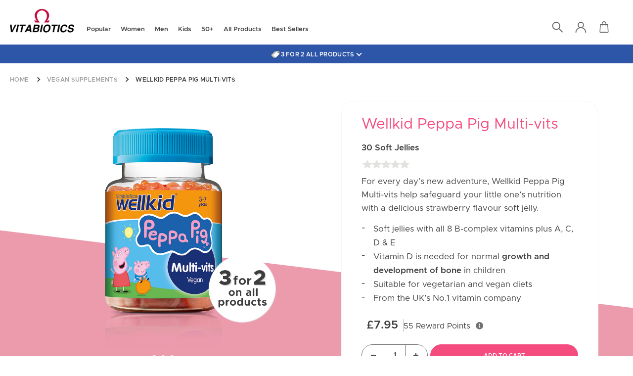

--- FILE ---
content_type: text/html; charset=utf-8
request_url: https://www.vitabiotics.com/collections/vegan-supplements/products/wellkid-peppa-pig-multi-vitamins-soft-jellies
body_size: 50441
content:
















<!DOCTYPE html>
<html class="no-js" lang="en" ng-app="vbapp">
  <head>

    





  
  <link rel="canonical" href="https://www.vitabiotics.com/products/wellkid-peppa-pig-multi-vitamins-soft-jellies">



  





    
<script src="https://ajax.googleapis.com/ajax/libs/angularjs/1.8.2/angular.min.js"  ></script>


<script>

    var app = angular.module('vbapp', []).config(function ($interpolateProvider) {
        $interpolateProvider.startSymbol('{[{').endSymbol('}]}');
    });

</script>
<script src="https://cdnjs.cloudflare.com/ajax/libs/popper.js/2.6.0/umd/popper.min.js" integrity="sha512-BmM0/BQlqh02wuK5Gz9yrbe7VyIVwOzD1o40yi1IsTjriX/NGF37NyXHfmFzIlMmoSIBXgqDiG1VNU6kB5dBbA==" crossorigin="anonymous" referrerpolicy="no-referrer"></script>
<script src="//www.vitabiotics.com/cdn/shop/t/161/assets/tippy.js?v=23445977090045354281769174899"  ></script>
<script src="https://cdnjs.cloudflare.com/ajax/libs/lazysizes/5.3.2/lazysizes.min.js" integrity="sha512-q583ppKrCRc7N5O0n2nzUiJ+suUv7Et1JGels4bXOaMFQcamPk9HjdUknZuuFjBNs7tsMuadge5k9RzdmO+1GQ==" crossorigin="anonymous" referrerpolicy="no-referrer"></script>
<style>.lazyload,.lazyloading{opacity:0}.lazyloaded{opacity:1;transition:opacity.3s}</style>


    <script>(function (h,e,a,t,m,ap) { (h._heatmap_paq = []).push([ 'setTrackerUrl', (h.heatUrl = e) + a]); h.hErrorLogs=h.hErrorLogs || []; ap=t.createElement('script');  ap.src=h.heatUrl+'preprocessor.min.js?sid='+m;  ap.defer=true; t.head.appendChild(ap); ['error', 'unhandledrejection'].forEach(function (ty) {     h.addEventListener(ty, function (et) { h.hErrorLogs.push({ type: ty, event: et }); }); });})(window,'https://dashboard.heatmap.com/','heatmap.php',document,4866);</script>
    <script type="text/javascript" src="//cdn-4.convertexperiments.com/v1/js/10041542-10041729.js?environment=production"></script>
	  <script src="//www.vitabiotics.com/cdn/shop/files/pandectes-rules.js?v=17641537286948806359" defer></script>
	

    
  <script>window.performance && window.performance.mark && window.performance.mark('shopify.content_for_header.start');</script><meta name="facebook-domain-verification" content="9xqnzubqepbva2k5wk4ryltium4r6u">
<meta name="google-site-verification" content="Pw3U0kmf-TR7ukc4HKDTL0BoTvxNvDilVh1iWz8nzcc">
<meta id="shopify-digital-wallet" name="shopify-digital-wallet" content="/2772631621/digital_wallets/dialog">
<meta name="shopify-checkout-api-token" content="c7a23b96386a867db75acbbeccf05051">
<meta id="in-context-paypal-metadata" data-shop-id="2772631621" data-venmo-supported="false" data-environment="production" data-locale="en_US" data-paypal-v4="true" data-currency="GBP">
<link rel="alternate" type="application/json+oembed" href="https://www.vitabiotics.com/products/wellkid-peppa-pig-multi-vitamins-soft-jellies.oembed">
<script async="async" src="/checkouts/internal/preloads.js?locale=en-GB"></script>
<script id="shopify-features" type="application/json">{"accessToken":"c7a23b96386a867db75acbbeccf05051","betas":["rich-media-storefront-analytics"],"domain":"www.vitabiotics.com","predictiveSearch":true,"shopId":2772631621,"locale":"en"}</script>
<script>var Shopify = Shopify || {};
Shopify.shop = "vitabioticsstore.myshopify.com";
Shopify.locale = "en";
Shopify.currency = {"active":"GBP","rate":"1.0"};
Shopify.country = "GB";
Shopify.theme = {"name":"Production","id":158339104825,"schema_name":"Vitabiotics theme","schema_version":"1.0.0","theme_store_id":null,"role":"main"};
Shopify.theme.handle = "null";
Shopify.theme.style = {"id":null,"handle":null};
Shopify.cdnHost = "www.vitabiotics.com/cdn";
Shopify.routes = Shopify.routes || {};
Shopify.routes.root = "/";</script>
<script type="module">!function(o){(o.Shopify=o.Shopify||{}).modules=!0}(window);</script>
<script>!function(o){function n(){var o=[];function n(){o.push(Array.prototype.slice.apply(arguments))}return n.q=o,n}var t=o.Shopify=o.Shopify||{};t.loadFeatures=n(),t.autoloadFeatures=n()}(window);</script>
<script id="shop-js-analytics" type="application/json">{"pageType":"product"}</script>
<script defer="defer" async type="module" src="//www.vitabiotics.com/cdn/shopifycloud/shop-js/modules/v2/client.init-shop-cart-sync_BT-GjEfc.en.esm.js"></script>
<script defer="defer" async type="module" src="//www.vitabiotics.com/cdn/shopifycloud/shop-js/modules/v2/chunk.common_D58fp_Oc.esm.js"></script>
<script defer="defer" async type="module" src="//www.vitabiotics.com/cdn/shopifycloud/shop-js/modules/v2/chunk.modal_xMitdFEc.esm.js"></script>
<script type="module">
  await import("//www.vitabiotics.com/cdn/shopifycloud/shop-js/modules/v2/client.init-shop-cart-sync_BT-GjEfc.en.esm.js");
await import("//www.vitabiotics.com/cdn/shopifycloud/shop-js/modules/v2/chunk.common_D58fp_Oc.esm.js");
await import("//www.vitabiotics.com/cdn/shopifycloud/shop-js/modules/v2/chunk.modal_xMitdFEc.esm.js");

  window.Shopify.SignInWithShop?.initShopCartSync?.({"fedCMEnabled":true,"windoidEnabled":true});

</script>
<script>(function() {
  var isLoaded = false;
  function asyncLoad() {
    if (isLoaded) return;
    isLoaded = true;
    var urls = ["https:\/\/ecommplugins-trustboxsettings.trustpilot.com\/vitabioticsstore.myshopify.com.js?settings=1632476104041\u0026shop=vitabioticsstore.myshopify.com","https:\/\/ecommplugins-scripts.trustpilot.com\/v2.1\/js\/header.min.js?settings=eyJrZXkiOiJwdUp3UndXSm9wSUtMZEpUIiwicyI6InNrdSJ9\u0026v=2.5\u0026shop=vitabioticsstore.myshopify.com","https:\/\/widget.trustpilot.com\/bootstrap\/v5\/tp.widget.sync.bootstrap.min.js?shop=vitabioticsstore.myshopify.com","https:\/\/static.klaviyo.com\/onsite\/js\/klaviyo.js?company_id=VaYjZh\u0026shop=vitabioticsstore.myshopify.com","https:\/\/static.klaviyo.com\/onsite\/js\/klaviyo.js?company_id=VaYjZh\u0026shop=vitabioticsstore.myshopify.com","https:\/\/na.shgcdn3.com\/collector.js?shop=vitabioticsstore.myshopify.com","\/\/searchanise-ef84.kxcdn.com\/widgets\/shopify\/init.js?a=7P8U4f5u8r\u0026shop=vitabioticsstore.myshopify.com","https:\/\/dr4qe3ddw9y32.cloudfront.net\/awin-shopify-integration-code.js?aid=2646\u0026v=shopifyApp_5.2.3\u0026ts=1755007705135\u0026shop=vitabioticsstore.myshopify.com","https:\/\/d26ky332zktp97.cloudfront.net\/shops\/Z7j9NGfWJ5AXWCgCw\/colibrius-m.js?shop=vitabioticsstore.myshopify.com"];
    for (var i = 0; i < urls.length; i++) {
      var s = document.createElement('script');
      s.type = 'text/javascript';
      s.async = true;
      s.src = urls[i];
      var x = document.getElementsByTagName('script')[0];
      x.parentNode.insertBefore(s, x);
    }
  };
  if(window.attachEvent) {
    window.attachEvent('onload', asyncLoad);
  } else {
    window.addEventListener('load', asyncLoad, false);
  }
})();</script>
<script id="__st">var __st={"a":2772631621,"offset":0,"reqid":"f85167e0-9b0a-4bd2-b50e-b777032bec82-1769189803","pageurl":"www.vitabiotics.com\/collections\/vegan-supplements\/products\/wellkid-peppa-pig-multi-vitamins-soft-jellies","u":"1a526c697932","p":"product","rtyp":"product","rid":3831278272581};</script>
<script>window.ShopifyPaypalV4VisibilityTracking = true;</script>
<script id="captcha-bootstrap">!function(){'use strict';const t='contact',e='account',n='new_comment',o=[[t,t],['blogs',n],['comments',n],[t,'customer']],c=[[e,'customer_login'],[e,'guest_login'],[e,'recover_customer_password'],[e,'create_customer']],r=t=>t.map((([t,e])=>`form[action*='/${t}']:not([data-nocaptcha='true']) input[name='form_type'][value='${e}']`)).join(','),a=t=>()=>t?[...document.querySelectorAll(t)].map((t=>t.form)):[];function s(){const t=[...o],e=r(t);return a(e)}const i='password',u='form_key',d=['recaptcha-v3-token','g-recaptcha-response','h-captcha-response',i],f=()=>{try{return window.sessionStorage}catch{return}},m='__shopify_v',_=t=>t.elements[u];function p(t,e,n=!1){try{const o=window.sessionStorage,c=JSON.parse(o.getItem(e)),{data:r}=function(t){const{data:e,action:n}=t;return t[m]||n?{data:e,action:n}:{data:t,action:n}}(c);for(const[e,n]of Object.entries(r))t.elements[e]&&(t.elements[e].value=n);n&&o.removeItem(e)}catch(o){console.error('form repopulation failed',{error:o})}}const l='form_type',E='cptcha';function T(t){t.dataset[E]=!0}const w=window,h=w.document,L='Shopify',v='ce_forms',y='captcha';let A=!1;((t,e)=>{const n=(g='f06e6c50-85a8-45c8-87d0-21a2b65856fe',I='https://cdn.shopify.com/shopifycloud/storefront-forms-hcaptcha/ce_storefront_forms_captcha_hcaptcha.v1.5.2.iife.js',D={infoText:'Protected by hCaptcha',privacyText:'Privacy',termsText:'Terms'},(t,e,n)=>{const o=w[L][v],c=o.bindForm;if(c)return c(t,g,e,D).then(n);var r;o.q.push([[t,g,e,D],n]),r=I,A||(h.body.append(Object.assign(h.createElement('script'),{id:'captcha-provider',async:!0,src:r})),A=!0)});var g,I,D;w[L]=w[L]||{},w[L][v]=w[L][v]||{},w[L][v].q=[],w[L][y]=w[L][y]||{},w[L][y].protect=function(t,e){n(t,void 0,e),T(t)},Object.freeze(w[L][y]),function(t,e,n,w,h,L){const[v,y,A,g]=function(t,e,n){const i=e?o:[],u=t?c:[],d=[...i,...u],f=r(d),m=r(i),_=r(d.filter((([t,e])=>n.includes(e))));return[a(f),a(m),a(_),s()]}(w,h,L),I=t=>{const e=t.target;return e instanceof HTMLFormElement?e:e&&e.form},D=t=>v().includes(t);t.addEventListener('submit',(t=>{const e=I(t);if(!e)return;const n=D(e)&&!e.dataset.hcaptchaBound&&!e.dataset.recaptchaBound,o=_(e),c=g().includes(e)&&(!o||!o.value);(n||c)&&t.preventDefault(),c&&!n&&(function(t){try{if(!f())return;!function(t){const e=f();if(!e)return;const n=_(t);if(!n)return;const o=n.value;o&&e.removeItem(o)}(t);const e=Array.from(Array(32),(()=>Math.random().toString(36)[2])).join('');!function(t,e){_(t)||t.append(Object.assign(document.createElement('input'),{type:'hidden',name:u})),t.elements[u].value=e}(t,e),function(t,e){const n=f();if(!n)return;const o=[...t.querySelectorAll(`input[type='${i}']`)].map((({name:t})=>t)),c=[...d,...o],r={};for(const[a,s]of new FormData(t).entries())c.includes(a)||(r[a]=s);n.setItem(e,JSON.stringify({[m]:1,action:t.action,data:r}))}(t,e)}catch(e){console.error('failed to persist form',e)}}(e),e.submit())}));const S=(t,e)=>{t&&!t.dataset[E]&&(n(t,e.some((e=>e===t))),T(t))};for(const o of['focusin','change'])t.addEventListener(o,(t=>{const e=I(t);D(e)&&S(e,y())}));const B=e.get('form_key'),M=e.get(l),P=B&&M;t.addEventListener('DOMContentLoaded',(()=>{const t=y();if(P)for(const e of t)e.elements[l].value===M&&p(e,B);[...new Set([...A(),...v().filter((t=>'true'===t.dataset.shopifyCaptcha))])].forEach((e=>S(e,t)))}))}(h,new URLSearchParams(w.location.search),n,t,e,['guest_login'])})(!0,!0)}();</script>
<script integrity="sha256-4kQ18oKyAcykRKYeNunJcIwy7WH5gtpwJnB7kiuLZ1E=" data-source-attribution="shopify.loadfeatures" defer="defer" src="//www.vitabiotics.com/cdn/shopifycloud/storefront/assets/storefront/load_feature-a0a9edcb.js" crossorigin="anonymous"></script>
<script data-source-attribution="shopify.dynamic_checkout.dynamic.init">var Shopify=Shopify||{};Shopify.PaymentButton=Shopify.PaymentButton||{isStorefrontPortableWallets:!0,init:function(){window.Shopify.PaymentButton.init=function(){};var t=document.createElement("script");t.src="https://www.vitabiotics.com/cdn/shopifycloud/portable-wallets/latest/portable-wallets.en.js",t.type="module",document.head.appendChild(t)}};
</script>
<script data-source-attribution="shopify.dynamic_checkout.buyer_consent">
  function portableWalletsHideBuyerConsent(e){var t=document.getElementById("shopify-buyer-consent"),n=document.getElementById("shopify-subscription-policy-button");t&&n&&(t.classList.add("hidden"),t.setAttribute("aria-hidden","true"),n.removeEventListener("click",e))}function portableWalletsShowBuyerConsent(e){var t=document.getElementById("shopify-buyer-consent"),n=document.getElementById("shopify-subscription-policy-button");t&&n&&(t.classList.remove("hidden"),t.removeAttribute("aria-hidden"),n.addEventListener("click",e))}window.Shopify?.PaymentButton&&(window.Shopify.PaymentButton.hideBuyerConsent=portableWalletsHideBuyerConsent,window.Shopify.PaymentButton.showBuyerConsent=portableWalletsShowBuyerConsent);
</script>
<script data-source-attribution="shopify.dynamic_checkout.cart.bootstrap">document.addEventListener("DOMContentLoaded",(function(){function t(){return document.querySelector("shopify-accelerated-checkout-cart, shopify-accelerated-checkout")}if(t())Shopify.PaymentButton.init();else{new MutationObserver((function(e,n){t()&&(Shopify.PaymentButton.init(),n.disconnect())})).observe(document.body,{childList:!0,subtree:!0})}}));
</script>
<link id="shopify-accelerated-checkout-styles" rel="stylesheet" media="screen" href="https://www.vitabiotics.com/cdn/shopifycloud/portable-wallets/latest/accelerated-checkout-backwards-compat.css" crossorigin="anonymous">
<style id="shopify-accelerated-checkout-cart">
        #shopify-buyer-consent {
  margin-top: 1em;
  display: inline-block;
  width: 100%;
}

#shopify-buyer-consent.hidden {
  display: none;
}

#shopify-subscription-policy-button {
  background: none;
  border: none;
  padding: 0;
  text-decoration: underline;
  font-size: inherit;
  cursor: pointer;
}

#shopify-subscription-policy-button::before {
  box-shadow: none;
}

      </style>
<script id="sections-script" data-sections="footer" defer="defer" src="//www.vitabiotics.com/cdn/shop/t/161/compiled_assets/scripts.js?v=145097"></script>
<script>window.performance && window.performance.mark && window.performance.mark('shopify.content_for_header.end');</script>
  



  <script type="text/javascript">
    window.__shgProducts = window.__shgProducts || {};
    
      
      
    
  </script>



  <script type="text/javascript">
    
      window.__shgMoneyFormat = window.__shgMoneyFormat || {"GBP":{"currency":"GBP","currency_symbol":"£","currency_symbol_location":"left","decimal_places":2,"decimal_separator":".","thousands_separator":","}};
    
    window.__shgCurrentCurrencyCode = window.__shgCurrentCurrencyCode || {
      currency: "GBP",
      currency_symbol: "£",
      decimal_separator: ".",
      thousands_separator: ",",
      decimal_places: 2,
      currency_symbol_location: "left"
    };
  </script>



<meta name="description" content="Wellkid Peppa Pig Multi Vitamins soft jellies have been produced to provide a comprehensive range of vitamins, for children aged 3-7 years."><meta charset="utf-8">
    <meta name="p:domain_verify" content="0440bc8970e2e35a1a79cb7eb7002472">
    <meta name="facebook-domain-verification" content="b1dh1epzj8ei25eictnn6mli5n7uj5">
    <meta http-equiv="X-UA-Compatible" content="IE=edge,chrome=1">
    <meta
      name="viewport"
      content="width=device-width, initial-scale=1, minimum-scale=1.0, maximum-scale=1.0, user-scalable=no"
    >
    <meta name="google-site-verification" content="qgQSHhbkM_H8iN2vYg6ianKCWa7fETrBrCAefEBlUlg">
    <meta name="apple-mobile-web-app-title" content="Vitabiotics">
    <meta name="apple-mobile-web-app-capable" content="yes">
    <meta name="apple-mobile-web-app-status-bar-style" content="black">
    <meta name="yandex-verification" content="36a072e8e9199125">
    <meta name="theme-color" content="#c4cdd5">

    <script
      src="https://cdnjs.cloudflare.com/ajax/libs/fastclick/1.0.6/fastclick.min.js"
      integrity="sha512-qH+R6YL4/40iiIrnN5aNZ1sEeEalNAdnzP9jfsxFPBdIslTkwUddkSazjVWhJ3f/3Y26QF6aql0xeneuVw0h/Q=="
      crossorigin="anonymous" defer
    ></script>

    <script>
      function detectmob() {
        if (navigator.userAgent.match(/Android/i) || navigator.userAgent.match(/webOS/i) || navigator.userAgent.match(
            /iPhone/i) || navigator.userAgent.match(/iPad/i) || navigator.userAgent.match(/iPod/i) || navigator.userAgent
          .match(/BlackBerry/i) || navigator.userAgent.match(/Windows Phone/i)) {
          return true;
        } else {
          return false;
        }
      }
      let width = window.screen.width
      if (detectmob) {
        if (width < 1024) {
          if ('addEventListener' in document) {
            document.addEventListener('DOMContentLoaded', function() {
              FastClick.attach(document.body);
            }, false);
          }
        }
      }
    </script>
    <style>
       html { touch-action: manipulation; }
           #MainContent { margin-top:25px;}
      @media (min-width: 750px) {
        .full-size-banner {
          height: unset !important;
        }
      }
    </style><link rel="shortcut icon" href="//www.vitabiotics.com/cdn/shop/files/flavicon_32x32.png?v=1613691794" type="image/png"><title>Wellkid® Peppa Pig Multi Vitamins By Vitabiotics</title>
    


<meta property="og:site_name" content="Vitabiotics">
<meta property="og:url" content="https://www.vitabiotics.com/products/wellkid-peppa-pig-multi-vitamins-soft-jellies">
<meta property="og:title" content="Wellkid Peppa Pig Multi-vits">
<meta property="og:type" content="product">
<meta property="og:description" content="Wellkid Peppa Pig Multi Vitamins soft jellies have been produced to provide a comprehensive range of vitamins, for children aged 3-7 years."><meta property="product:availability" content="instock">
  <meta property="product:price:amount" content="7.95">
  <meta property="product:price:currency" content="GBP"><meta property="og:image" content="http://www.vitabiotics.com/cdn/shop/files/2D-BLWKD030J5WL6E-Photo_new_logo_1.png?v=1750756189">
      <meta property="og:image:secure_url" content="https://www.vitabiotics.com/cdn/shop/files/2D-BLWKD030J5WL6E-Photo_new_logo_1.png?v=1750756189">
      <meta property="og:image:width" content="580">
      <meta property="og:image:height" content="580">
      <meta property="og:image:alt" content="Wellkid Peppa Pig Multi-vits"><meta property="og:image" content="http://www.vitabiotics.com/cdn/shop/files/2D-BLWKD030J5WL6E-Photo_new_logo.png?v=1750756189">
      <meta property="og:image:secure_url" content="https://www.vitabiotics.com/cdn/shop/files/2D-BLWKD030J5WL6E-Photo_new_logo.png?v=1750756189">
      <meta property="og:image:width" content="1028">
      <meta property="og:image:height" content="1028">
      <meta property="og:image:alt" content="Wellkid Peppa Pig Multi-vits"><meta property="og:image" content="http://www.vitabiotics.com/cdn/shop/products/peppa_pig_multi_vits_back_BLWKD030J5WL6E.png?v=1750756189">
      <meta property="og:image:secure_url" content="https://www.vitabiotics.com/cdn/shop/products/peppa_pig_multi_vits_back_BLWKD030J5WL6E.png?v=1750756189">
      <meta property="og:image:width" content="1028">
      <meta property="og:image:height" content="1028">
      <meta property="og:image:alt" content="Wellkid Peppa Pig Multi-vits">

<meta name="twitter:site" content="@vitabiotics?lang=en-gb">
<meta name="twitter:card" content="summary_large_image">
<meta name="twitter:title" content="Wellkid Peppa Pig Multi-vits">
<meta name="twitter:description" content="Wellkid Peppa Pig Multi Vitamins soft jellies have been produced to provide a comprehensive range of vitamins, for children aged 3-7 years.">
<meta name="p:domain_verify" content="ab6279c8bcc274efdad665e92b0fcdb6"/>

    <link type="text/css" href="//www.vitabiotics.com/cdn/shop/t/161/assets/layout.theme.styleLiquid.scss.css?v=37414449145552122841769178228" rel="stylesheet">
<link type="text/css" href="//www.vitabiotics.com/cdn/shop/t/161/assets/layout.theme.css?v=67059934014853704451769174899" rel="stylesheet">


    <style>
  :root {

  }
</style>


    <!-- fix button click -->
    <script>
       window.addEventListener('DOMContentLoaded', function() {
        var allbuttons = document.querySelectorAll('.button');
        for (let index = 0; index < allbuttons.length; index++) {
          const element = allbuttons[index];
          element.addEventListener('click', function() {
            if (element.getAttribute('href')) {
              window.location.href = element.getAttribute('href');
            }
          });
        }
      });
    </script>

  
    <script>
      document.documentElement.className = document.documentElement.className.replace('no-js', '');

      window.theme = {
        strings: {
          addToCart: "Add to Cart",
          subscribe: 'Subscribe',
          soldOut: "Out of stock",
          unavailable: "Unavailable",
          remove: "Remove",
          openReviews: 'Open Reviews',
          points: 'points'
        },
        moneyFormat: "£{{amount}}",
        customerId: null,
        currency: "£",
        route : "\/"
      };

      

      window.currency = "£0.00";
    </script>

    <script type="text/javascript" src="//www.vitabiotics.com/cdn/shop/t/161/assets/vendors@layout.theme.js?v=166462076589616023451769174899" defer="defer"></script>
<script type="text/javascript" src="//www.vitabiotics.com/cdn/shop/t/161/assets/layout.theme.js?v=55854359275502334701769174899" defer="defer"></script>
    <link href="//www.vitabiotics.com/cdn/shop/t/161/assets/m.css?v=71688295791983532011769174899" rel="stylesheet" type="text/css" media="all" />
    <link href="//www.vitabiotics.com/cdn/shop/t/161/assets/master-page.scss.css?v=118756453244469859901769174899" rel="stylesheet" type="text/css" media="all" />
    
    
      <link href="//www.vitabiotics.com/cdn/shop/t/161/assets/product.css?v=56459277305195014881769174899" rel="stylesheet" type="text/css" media="all" />
    

    




<script type="application/ld+json">
   [{
     "@context": "https://schema.org",
     "@type": "BreadcrumbList",
   
   "itemListElement": [{
       "@type": "ListItem",
       "position": 1,
       "name": "Vitabiotics",
       "item": "https://www.vitabiotics.com" } ,
   
   {    "@type": "ListItem",
       "position": 2,
       "name": "Vegan Supplements",
       "item": "https://www.vitabiotics.com/collections/vegan-supplements"} ,
   {    "@type": "ListItem",
       "position": 3,
       "name": "Wellkid Peppa Pig Multi-vits" ,
       "item": "https://www.vitabiotics.com/products/wellkid-peppa-pig-multi-vitamins-soft-jellies" }
   
   ]
   }]
</script>






    

<script type="text/javascript">
  
    window.SHG_CUSTOMER = null;
  
</script>




  <link rel="preconnect" href="https://a.shgcdn2.com">
<link rel="preconnect" href="https://i.shgcdn.com">


<meta name="shogun_placeholder" content="shogun_placeholder" />







    
  <style>
    #FreeShippingBanner {display:none !important;}
  </style>



    <style>
      .locale-selectors__container {display:none !important};
    </style>
  <!-- BEGIN app block: shopify://apps/pandectes-gdpr/blocks/banner/58c0baa2-6cc1-480c-9ea6-38d6d559556a -->
  
    
      <!-- TCF is active, scripts are loaded above -->
      
        <script>
          if (!window.PandectesRulesSettings) {
            window.PandectesRulesSettings = {"store":{"id":2772631621,"adminMode":false,"headless":false,"storefrontRootDomain":"","checkoutRootDomain":"","storefrontAccessToken":""},"banner":{"revokableTrigger":false,"cookiesBlockedByDefault":"7","hybridStrict":false,"isActive":true},"geolocation":{"brOnly":false,"caOnly":false,"euOnly":false,"canadaOnly":false},"blocker":{"isActive":false,"googleConsentMode":{"isActive":true,"id":"","analyticsId":"","adwordsId":"","adStorageCategory":4,"analyticsStorageCategory":2,"functionalityStorageCategory":1,"personalizationStorageCategory":1,"securityStorageCategory":0,"customEvent":true,"redactData":true,"urlPassthrough":false,"dataLayerProperty":"dataLayer","waitForUpdate":2000,"useNativeChannel":false,"debugMode":false},"facebookPixel":{"isActive":false,"id":"","ldu":false},"microsoft":{"isActive":true,"uetTags":"121004876"},"clarity":{"isActive":true,"id":"jys3ydj5pt"},"rakuten":{"isActive":false,"cmp":false,"ccpa":false},"gpcIsActive":false,"klaviyoIsActive":false,"defaultBlocked":7,"patterns":{"whiteList":[],"blackList":{"1":[],"2":[],"4":[],"8":[]},"iframesWhiteList":[],"iframesBlackList":{"1":[],"2":[],"4":[],"8":[]},"beaconsWhiteList":[],"beaconsBlackList":{"1":[],"2":[],"4":[],"8":[]}}}};
            const rulesScript = document.createElement('script');
            window.PandectesRulesSettings.auto = true;
            rulesScript.src = "https://cdn.shopify.com/extensions/019be439-d987-77f1-acec-51375980d6df/gdpr-241/assets/pandectes-rules.js";
            const firstChild = document.head.firstChild;
            document.head.insertBefore(rulesScript, firstChild);
          }
        </script>
      
      <script>
        
          window.PandectesSettings = {"store":{"id":2772631621,"plan":"plus","theme":"Live","primaryLocale":"en","adminMode":false,"headless":false,"storefrontRootDomain":"","checkoutRootDomain":"","storefrontAccessToken":""},"tsPublished":1756304994,"declaration":{"showPurpose":false,"showProvider":false,"showDateGenerated":false},"language":{"unpublished":[],"languageMode":"Single","fallbackLanguage":"en","languageDetection":"browser","languagesSupported":[]},"texts":{"managed":{"headerText":{"en":"Cookies on Vitabiotics.com"},"consentText":{"en":"By clicking ‘Accept’ you agree to the storing of cookies on your browser. These help us improve your browsing experience and support more tailored marketing."},"linkText":{"en":"Learn more"},"imprintText":{"en":"Imprint"},"googleLinkText":{"en":"Google's Privacy Terms"},"allowButtonText":{"en":"Accept"},"denyButtonText":{"en":"Decline"},"dismissButtonText":{"en":"Ok"},"leaveSiteButtonText":{"en":"Leave this site"},"preferencesButtonText":{"en":"Preferences"},"cookiePolicyText":{"en":"Cookie policy"},"preferencesPopupTitleText":{"en":"Manage consent preferences"},"preferencesPopupIntroText":{"en":"We use cookies to optimize website functionality, analyze the performance, and provide personalized experience to you. Some cookies are essential to make the website operate and function correctly. Those cookies cannot be disabled. In this window you can manage your preference of cookies."},"preferencesPopupSaveButtonText":{"en":"Save preferences"},"preferencesPopupCloseButtonText":{"en":"Close"},"preferencesPopupAcceptAllButtonText":{"en":"Accept all"},"preferencesPopupRejectAllButtonText":{"en":"Reject all"},"cookiesDetailsText":{"en":"Cookies details"},"preferencesPopupAlwaysAllowedText":{"en":"Always allowed"},"accessSectionParagraphText":{"en":"You have the right to request access to your data at any time."},"accessSectionTitleText":{"en":"Data portability"},"accessSectionAccountInfoActionText":{"en":"Personal data"},"accessSectionDownloadReportActionText":{"en":"Request export"},"accessSectionGDPRRequestsActionText":{"en":"Data subject requests"},"accessSectionOrdersRecordsActionText":{"en":"Orders"},"rectificationSectionParagraphText":{"en":"You have the right to request your data to be updated whenever you think it is appropriate."},"rectificationSectionTitleText":{"en":"Data Rectification"},"rectificationCommentPlaceholder":{"en":"Describe what you want to be updated"},"rectificationCommentValidationError":{"en":"Comment is required"},"rectificationSectionEditAccountActionText":{"en":"Request an update"},"erasureSectionTitleText":{"en":"Right to be forgotten"},"erasureSectionParagraphText":{"en":"You have the right to ask all your data to be erased. After that, you will no longer be able to access your account."},"erasureSectionRequestDeletionActionText":{"en":"Request personal data deletion"},"consentDate":{"en":"Consent date"},"consentId":{"en":"Consent ID"},"consentSectionChangeConsentActionText":{"en":"Change consent preference"},"consentSectionConsentedText":{"en":"You consented to the cookies policy of this website on"},"consentSectionNoConsentText":{"en":"You have not consented to the cookies policy of this website."},"consentSectionTitleText":{"en":"Your cookie consent"},"consentStatus":{"en":"Consent preference"},"confirmationFailureMessage":{"en":"Your request was not verified. Please try again and if problem persists, contact store owner for assistance"},"confirmationFailureTitle":{"en":"A problem occurred"},"confirmationSuccessMessage":{"en":"We will soon get back to you as to your request."},"confirmationSuccessTitle":{"en":"Your request is verified"},"guestsSupportEmailFailureMessage":{"en":"Your request was not submitted. Please try again and if problem persists, contact store owner for assistance."},"guestsSupportEmailFailureTitle":{"en":"A problem occurred"},"guestsSupportEmailPlaceholder":{"en":"E-mail address"},"guestsSupportEmailSuccessMessage":{"en":"If you are registered as a customer of this store, you will soon receive an email with instructions on how to proceed."},"guestsSupportEmailSuccessTitle":{"en":"Thank you for your request"},"guestsSupportEmailValidationError":{"en":"Email is not valid"},"guestsSupportInfoText":{"en":"Please login with your customer account to further proceed."},"submitButton":{"en":"Submit"},"submittingButton":{"en":"Submitting..."},"cancelButton":{"en":"Cancel"},"declIntroText":{"en":"We use cookies to optimize website functionality, analyze the performance, and provide personalized experience to you. Some cookies are essential to make the website operate and function correctly. Those cookies cannot be disabled. In this window you can manage your preference of cookies."},"declName":{"en":"Name"},"declPurpose":{"en":"Purpose"},"declType":{"en":"Type"},"declRetention":{"en":"Retention"},"declProvider":{"en":"Provider"},"declFirstParty":{"en":"First-party"},"declThirdParty":{"en":"Third-party"},"declSeconds":{"en":"seconds"},"declMinutes":{"en":"minutes"},"declHours":{"en":"hours"},"declDays":{"en":"days"},"declMonths":{"en":"months"},"declYears":{"en":"years"},"declSession":{"en":"Session"},"declDomain":{"en":"Domain"},"declPath":{"en":"Path"}},"categories":{"strictlyNecessaryCookiesTitleText":{"en":"Strictly necessary cookies"},"strictlyNecessaryCookiesDescriptionText":{"en":"These cookies are essential in order to enable you to move around the website and use its features, such as accessing secure areas of the website. The website cannot function properly without these cookies."},"functionalityCookiesTitleText":{"en":"Functional cookies"},"functionalityCookiesDescriptionText":{"en":"These cookies enable the site to provide enhanced functionality and personalisation. They may be set by us or by third party providers whose services we have added to our pages. If you do not allow these cookies then some or all of these services may not function properly."},"performanceCookiesTitleText":{"en":"Performance cookies"},"performanceCookiesDescriptionText":{"en":"These cookies enable us to monitor and improve the performance of our website. For example, they allow us to count visits, identify traffic sources and see which parts of the site are most popular."},"targetingCookiesTitleText":{"en":"Targeting cookies"},"targetingCookiesDescriptionText":{"en":"These cookies may be set through our site by our advertising partners. They may be used by those companies to build a profile of your interests and show you relevant adverts on other sites.    They do not store directly personal information, but are based on uniquely identifying your browser and internet device. If you do not allow these cookies, you will experience less targeted advertising."},"unclassifiedCookiesTitleText":{"en":"Unclassified cookies"},"unclassifiedCookiesDescriptionText":{"en":"Unclassified cookies are cookies that we are in the process of classifying, together with the providers of individual cookies."}},"auto":{}},"library":{"previewMode":false,"fadeInTimeout":0,"defaultBlocked":7,"showLink":true,"showImprintLink":false,"showGoogleLink":false,"enabled":true,"cookie":{"expiryDays":365,"secure":true,"domain":""},"dismissOnScroll":false,"dismissOnWindowClick":false,"dismissOnTimeout":false,"palette":{"popup":{"background":"#FFFFFF","backgroundForCalculations":{"a":1,"b":255,"g":255,"r":255},"text":"#535353"},"button":{"background":"#204C9C","backgroundForCalculations":{"a":1,"b":156,"g":76,"r":32},"text":"#FFFFFF","textForCalculation":{"a":1,"b":255,"g":255,"r":255},"border":"transparent"}},"content":{"href":"https://www.vitabiotics.com/pages/privacy-policy-cookies","imprintHref":"/","close":"&#10005;","target":"","logo":""},"window":"<div role=\"dialog\" aria-labelledby=\"cookieconsent:head\" aria-describedby=\"cookieconsent:desc\" id=\"pandectes-banner\" class=\"cc-window-wrapper cc-overlay-wrapper\"><div class=\"pd-cookie-banner-window cc-window {{classes}}\"><!--googleoff: all-->{{children}}<!--googleon: all--></div></div>","compliance":{"custom":"<div class=\"cc-compliance cc-highlight\">{{preferences}}{{allow}}</div>"},"type":"custom","layouts":{"basic":"{{header}}{{messagelink}}{{compliance}}"},"position":"overlay","theme":"edgeless","revokable":false,"animateRevokable":false,"revokableReset":false,"revokableLogoUrl":"https://vitabioticsstore.myshopify.com/cdn/shop/files/pandectes-reopen-logo.png","revokablePlacement":"bottom-left","revokableMarginHorizontal":15,"revokableMarginVertical":15,"static":false,"autoAttach":true,"hasTransition":true,"blacklistPage":[""],"elements":{"close":"<button aria-label=\"Close\" type=\"button\" class=\"cc-close\">{{close}}</button>","dismiss":"<button type=\"button\" class=\"cc-btn cc-btn-decision cc-dismiss\">{{dismiss}}</button>","allow":"<button type=\"button\" class=\"cc-btn cc-btn-decision cc-allow\">{{allow}}</button>","deny":"<button type=\"button\" class=\"cc-btn cc-btn-decision cc-deny\">{{deny}}</button>","preferences":"<button type=\"button\" class=\"cc-btn cc-settings\" onclick=\"Pandectes.fn.openPreferences()\">{{preferences}}</button>"}},"geolocation":{"brOnly":false,"caOnly":false,"euOnly":false,"canadaOnly":false},"dsr":{"guestsSupport":false,"accessSectionDownloadReportAuto":false},"banner":{"resetTs":1665483060,"extraCss":"        .cc-banner-logo {max-width: 36em!important;}    @media(min-width: 768px) {.cc-window.cc-floating{max-width: 36em!important;width: 36em!important;}}    .cc-message, .pd-cookie-banner-window .cc-header, .cc-logo {text-align: left}    .cc-window-wrapper{z-index: 2147483647;-webkit-transition: opacity 1s ease;  transition: opacity 1s ease;}    .cc-window{padding: 47px!important;z-index: 2147483647;font-size: 15px!important;font-family: inherit;}    .pd-cookie-banner-window .cc-header{font-size: 15px!important;font-family: inherit;}    .pd-cp-ui{font-family: inherit; background-color: #FFFFFF;color:#535353;}    button.pd-cp-btn, a.pd-cp-btn{background-color:#204C9C;color:#FFFFFF!important;}    input + .pd-cp-preferences-slider{background-color: rgba(83, 83, 83, 0.3)}    .pd-cp-scrolling-section::-webkit-scrollbar{background-color: rgba(83, 83, 83, 0.3)}    input:checked + .pd-cp-preferences-slider{background-color: rgba(83, 83, 83, 1)}    .pd-cp-scrolling-section::-webkit-scrollbar-thumb {background-color: rgba(83, 83, 83, 1)}    .pd-cp-ui-close{color:#535353;}    .pd-cp-preferences-slider:before{background-color: #FFFFFF}    .pd-cp-title:before {border-color: #535353!important}    .pd-cp-preferences-slider{background-color:#535353}    .pd-cp-toggle{color:#535353!important}    @media(max-width:699px) {.pd-cp-ui-close-top svg {fill: #535353}}    .pd-cp-toggle:hover,.pd-cp-toggle:visited,.pd-cp-toggle:active{color:#535353!important}    .pd-cookie-banner-window {box-shadow: 0 0 18px rgb(0 0 0 / 20%);}  #pandectes-banner .cc-window.cc-floating,#pandectes-banner  .cc-highlight .cc-btn.cc-btn-decision,#pandectes-banner .cc-highlight .cc-btn, #pandectes-banner .cc-highlight .cc-btn.cc-settings { border-radius: 10px !important;}#pandectes-banner .cc-highlight .cc-allow { color: #ffffff !important;}#pandectes-banner .cc-link { display: none !important;}@media (min-width: 961px) {#pandectes-banner .cc-window.cc-floating {max-width: 1084px !important;width: calc(100% - 4rem) !important;}#pandectes-banner .cc-floating.cc-theme-edgeless .cc-message{ margin: 0;   font-size: 15px; max-width: 60%; float: left;margin-top: 15px !important;}#pandectes-banner .pd-cookie-banner-window .cc-header{font-size: 26px !important; margin: 0;}#pandectes-banner .cc-window { padding: 27px !important;}#pandectes-banner .cc-header{color: #444444;}#pandectes-banner .cc-window.cc-floating .cc-compliance { position: absolute; right:30px; bottom: 27%; width: 35%; justify-content: flex-end;}#pandectes-banner .cc-highlight .cc-btn.cc-settings {  border: 2px solid #2d4d98 !important; margin-right: 15px; border: 2px solid #3a4d8f !important; background: #ffffff;     }#pandectes-banner .cc-highlight .cc-btn{ padding: 14px 47px;color: rgb(58 77 143);}}@media (max-width: 960px){        #pandectes-banner .cc-window.cc-floating {          max-width: 95% !important; margin: 0 auto !important;}        #pandectes-banner .cc-window {  padding: 34px !important; }        #pandectes-banner .cc-floating.cc-theme-edgeless .cc-message { margin: 20px 0 !important;}        #pandectes-banner .cc-floating.cc-theme-edgeless .cc-header { margin: 0 !important;}        #pandectes-banner .pd-cookie-banner-window .cc-header{  font-size: 18px !important;  color: #444444 !important}        #pandectes-banner .cc-window-wrapper.cc-popup-wrapper .cc-window {           width: 95% !important; margin: 0 auto !important;}        #pandectes-banner .cc-compliance { display: block !important;}        #pandectes-banner .cc-color-override-649999120 .cc-highlight .cc-btn {         margin-bottom: 10px !important; padding: 10px 10px !important; }        #pandectes-banner .cc-highlight .cc-btn { color: #174a98 !important;}         #pandectes-banner .cc-highlight .cc-allow { color: #ffffff !important;}        #pandectes-banner  .cc-highlight .cc-btn.cc-btn-decision,         #pandectes-banner .cc-highlight .cc-btn.cc-settings {  padding: 10px !important;}        #pandectes-banner .cc-highlight .cc-btn.cc-settings {            border-color: rgb(32, 76, 156) !important; margin-bottom: 10px; !important}   }","customJavascript":{},"showPoweredBy":false,"logoHeight":40,"revokableTrigger":false,"hybridStrict":false,"cookiesBlockedByDefault":"7","isActive":true,"implicitSavePreferences":false,"cookieIcon":false,"blockBots":false,"showCookiesDetails":true,"hasTransition":true,"blockingPage":false,"showOnlyLandingPage":false,"leaveSiteUrl":"https://www.google.com","linkRespectStoreLang":false},"cookies":{"0":[{"name":"secure_customer_sig","type":"http","domain":"www.vitabiotics.com","path":"/","provider":"Shopify","firstParty":true,"retention":"1 year(s)","expires":1,"unit":"declYears","purpose":{"en":"Used in connection with customer login."}},{"name":"localization","type":"http","domain":"www.vitabiotics.com","path":"/","provider":"Shopify","firstParty":true,"retention":"1 year(s)","expires":1,"unit":"declYears","purpose":{"en":"Shopify store localization"}},{"name":"_shopify_tm","type":"http","domain":".vitabiotics.com","path":"/","provider":"Shopify","firstParty":false,"retention":"30 minute(s)","expires":30,"unit":"declMinutes","purpose":{"en":"Used for managing customer privacy settings."}},{"name":"_shopify_tw","type":"http","domain":".vitabiotics.com","path":"/","provider":"Shopify","firstParty":false,"retention":"14 day(s)","expires":14,"unit":"declDays","purpose":{"en":"Used for managing customer privacy settings."}},{"name":"c","type":"http","domain":".bidswitch.net","path":"/","provider":"shopify","firstParty":false,"retention":"1 year(s)","expires":1,"unit":"declYears","purpose":{"en":"Used in connection with checkout."}},{"name":"cart_currency","type":"http","domain":"www.vitabiotics.com","path":"/","provider":"Shopify","firstParty":true,"retention":"14 day(s)","expires":14,"unit":"declDays","purpose":{"en":"The cookie is necessary for the secure checkout and payment function on the website. This function is provided by shopify.com."}},{"name":"_tracking_consent","type":"http","domain":".vitabiotics.com","path":"/","provider":"Shopify","firstParty":false,"retention":"1 year(s)","expires":1,"unit":"declYears","purpose":{"en":"Tracking preferences."}},{"name":"_shopify_m","type":"http","domain":".vitabiotics.com","path":"/","provider":"Shopify","firstParty":false,"retention":"1 year(s)","expires":1,"unit":"declYears","purpose":{"en":"Used for managing customer privacy settings."}},{"name":"cart_sig","type":"http","domain":"www.vitabiotics.com","path":"/","provider":"Shopify","firstParty":true,"retention":"14 day(s)","expires":14,"unit":"declDays","purpose":{"en":"Shopify analytics."}},{"name":"_secure_session_id","type":"http","domain":"www.vitabiotics.com","path":"/","provider":"Shopify","firstParty":true,"retention":"24 hour(s)","expires":24,"unit":"declHours","purpose":{"en":"Used in connection with navigation through a storefront."}}],"1":[{"name":"_orig_referrer","type":"http","domain":".vitabiotics.com","path":"/","provider":"Shopify","firstParty":false,"retention":"14 day(s)","expires":14,"unit":"declDays","purpose":{"en":"Tracks landing pages."}},{"name":"_landing_page","type":"http","domain":".vitabiotics.com","path":"/","provider":"Shopify","firstParty":false,"retention":"14 day(s)","expires":14,"unit":"declDays","purpose":{"en":"Tracks landing pages."}},{"name":"_s","type":"http","domain":".vitabiotics.com","path":"/","provider":"Shopify","firstParty":false,"retention":"30 minute(s)","expires":30,"unit":"declMinutes","purpose":{"en":"Shopify analytics."}},{"name":"_y","type":"http","domain":".vitabiotics.com","path":"/","provider":"Shopify","firstParty":false,"retention":"1 year(s)","expires":1,"unit":"declYears","purpose":{"en":"Shopify analytics."}},{"name":"_shopify_s","type":"http","domain":".vitabiotics.com","path":"/","provider":"Shopify","firstParty":false,"retention":"30 minute(s)","expires":30,"unit":"declMinutes","purpose":{"en":"Shopify analytics."}},{"name":"_shopify_sa_p","type":"http","domain":".vitabiotics.com","path":"/","provider":"Shopify","firstParty":false,"retention":"30 minute(s)","expires":30,"unit":"declMinutes","purpose":{"en":"Shopify analytics relating to marketing & referrals."}},{"name":"_shg_user_id","type":"http","domain":"www.vitabiotics.com","path":"/","provider":"Shogun","firstParty":true,"retention":"1 year(s)","expires":1,"unit":"declYears","purpose":{"en":""}},{"name":"_shopify_sa_t","type":"http","domain":".vitabiotics.com","path":"/","provider":"Shopify","firstParty":false,"retention":"30 minute(s)","expires":30,"unit":"declMinutes","purpose":{"en":"Shopify analytics relating to marketing & referrals."}},{"name":"_shg_session_id","type":"http","domain":"www.vitabiotics.com","path":"/","provider":"Shogun","firstParty":true,"retention":"30 minute(s)","expires":30,"unit":"declMinutes","purpose":{"en":""}},{"name":"_shopify_y","type":"http","domain":".vitabiotics.com","path":"/","provider":"Shopify","firstParty":false,"retention":"1 year(s)","expires":1,"unit":"declYears","purpose":{"en":"Shopify analytics."}},{"name":"snize-recommendation","type":"http","domain":"www.vitabiotics.com","path":"/","provider":"Unknown","firstParty":true,"retention":"Session","expires":0,"unit":"declSeconds","purpose":{"en":""}},{"name":"_cmp_a","type":"http","domain":"vitabioticsstore.myshopify.com","path":"/","provider":"Unknown","firstParty":false,"retention":"1 day(s)","expires":1,"unit":"declDays","purpose":{"en":"display banner"}}],"2":[{"name":"_gat","type":"http","domain":".vitabiotics.com","path":"/","provider":"Google","firstParty":false,"retention":"47 second(s)","expires":47,"unit":"declSeconds","purpose":{"en":"Cookie is placed by Google Analytics to filter requests from bots."}},{"name":"_ga","type":"http","domain":".vitabiotics.com","path":"/","provider":"Google","firstParty":false,"retention":"1 year(s)","expires":1,"unit":"declYears","purpose":{"en":"Cookie is set by Google Analytics with unknown functionality"}},{"name":"_gid","type":"http","domain":".vitabiotics.com","path":"/","provider":"Google","firstParty":false,"retention":"24 hour(s)","expires":24,"unit":"declHours","purpose":{"en":"Cookie is placed by Google Analytics to count and track pageviews."}},{"name":"__cf_bm","type":"http","domain":".boldapps.net","path":"/","provider":"CloudFlare","firstParty":false,"retention":"30 minute(s)","expires":30,"unit":"declMinutes","purpose":{"en":""}}],"4":[{"name":"MR","type":"http","domain":".bat.bing.com","path":"/","provider":"Microsoft","firstParty":false,"retention":"7 day(s)","expires":7,"unit":"declDays","purpose":{"en":""}},{"name":"_gcl_au","type":"http","domain":".vitabiotics.com","path":"/","provider":"Google","firstParty":false,"retention":"90 day(s)","expires":90,"unit":"declDays","purpose":{"en":"Cookie is placed by Google Tag Manager to track conversions."}},{"name":"_uetsid","type":"http","domain":".vitabiotics.com","path":"/","provider":"Bing","firstParty":false,"retention":"24 hour(s)","expires":24,"unit":"declHours","purpose":{"en":"This cookie is used by Bing to determine what ads should be shown that may be relevant to the end user perusing the site."}},{"name":"_fbp","type":"http","domain":".vitabiotics.com","path":"/","provider":"Facebook","firstParty":false,"retention":"90 day(s)","expires":90,"unit":"declDays","purpose":{"en":"Cookie is placed by Facebook to track visits across websites."}},{"name":"MUID","type":"http","domain":".bing.com","path":"/","provider":"Microsoft","firstParty":false,"retention":"1 year(s)","expires":1,"unit":"declYears","purpose":{"en":"Cookie is placed by Microsoft to track visits across websites."}},{"name":"IDE","type":"http","domain":".doubleclick.net","path":"/","provider":"Google","firstParty":false,"retention":"1 year(s)","expires":1,"unit":"declYears","purpose":{"en":"To measure the visitors’ actions after they click through from an advert. Expires after 1 year."}}],"8":[{"name":"_IJCID","type":"http","domain":".vitabiotics.com","path":"/","provider":"Unknown","firstParty":false,"retention":"1 year(s)","expires":1,"unit":"declYears","purpose":{"en":""}},{"name":"_dc_gtm_UA-31235-1","type":"http","domain":".vitabiotics.com","path":"/","provider":"Unknown","firstParty":false,"retention":"47 second(s)","expires":47,"unit":"declSeconds","purpose":{"en":""}},{"name":"__qca","type":"http","domain":".vitabiotics.com","path":"/","provider":"Unknown","firstParty":false,"retention":"1 year(s)","expires":1,"unit":"declYears","purpose":{"en":""}},{"name":"_uetvid","type":"http","domain":".vitabiotics.com","path":"/","provider":"Unknown","firstParty":false,"retention":"1 year(s)","expires":1,"unit":"declYears","purpose":{"en":""}},{"name":"qcSxc","type":"http","domain":"www.vitabiotics.com","path":"/","provider":"Unknown","firstParty":true,"retention":"1 year(s)","expires":1,"unit":"declYears","purpose":{"en":""}},{"name":"tuuid_lu","type":"http","domain":".bidswitch.net","path":"/","provider":"Unknown","firstParty":false,"retention":"1 year(s)","expires":1,"unit":"declYears","purpose":{"en":""}},{"name":"audit","type":"http","domain":".rubiconproject.com","path":"/","provider":"Unknown","firstParty":false,"retention":"1 year(s)","expires":1,"unit":"declYears","purpose":{"en":""}},{"name":"tuuid","type":"http","domain":".bidswitch.net","path":"/","provider":"Unknown","firstParty":false,"retention":"1 year(s)","expires":1,"unit":"declYears","purpose":{"en":""}},{"name":"khaos","type":"http","domain":".rubiconproject.com","path":"/","provider":"Unknown","firstParty":false,"retention":"1 year(s)","expires":1,"unit":"declYears","purpose":{"en":""}}]},"blocker":{"isActive":false,"googleConsentMode":{"id":"","analyticsId":"","adwordsId":"","isActive":true,"adStorageCategory":4,"analyticsStorageCategory":2,"personalizationStorageCategory":1,"functionalityStorageCategory":1,"customEvent":true,"securityStorageCategory":0,"redactData":true,"urlPassthrough":false,"dataLayerProperty":"dataLayer","waitForUpdate":2000,"useNativeChannel":false,"debugMode":false},"facebookPixel":{"id":"","isActive":false,"ldu":false},"microsoft":{"isActive":true,"uetTags":"121004876"},"rakuten":{"isActive":false,"cmp":false,"ccpa":false},"klaviyoIsActive":false,"gpcIsActive":false,"clarity":{"isActive":true,"id":"jys3ydj5pt"},"defaultBlocked":7,"patterns":{"whiteList":[],"blackList":{"1":[],"2":[],"4":[],"8":[]},"iframesWhiteList":[],"iframesBlackList":{"1":[],"2":[],"4":[],"8":[]},"beaconsWhiteList":[],"beaconsBlackList":{"1":[],"2":[],"4":[],"8":[]}}}};
        
        window.addEventListener('DOMContentLoaded', function(){
          const script = document.createElement('script');
          
            script.src = "https://cdn.shopify.com/extensions/019be439-d987-77f1-acec-51375980d6df/gdpr-241/assets/pandectes-core.js";
          
          script.defer = true;
          document.body.appendChild(script);
        })
      </script>
    
  


<!-- END app block --><!-- BEGIN app block: shopify://apps/loyalty-rewards-and-referrals/blocks/embed-sdk/6f172e67-4106-4ac0-89c5-b32a069b3101 -->

<style
  type='text/css'
  data-lion-app-styles='main'
  data-lion-app-styles-settings='{&quot;disableBundledCSS&quot;:false,&quot;disableBundledFonts&quot;:false,&quot;useClassIsolator&quot;:false}'
></style>

<!-- loyaltylion.snippet.version=02e998564e+8145 -->

<script>
  
  !function(t,n){function o(n){var o=t.getElementsByTagName("script")[0],i=t.createElement("script");i.src=n,i.crossOrigin="",o.parentNode.insertBefore(i,o)}if(!n.isLoyaltyLion){window.loyaltylion=n,void 0===window.lion&&(window.lion=n),n.version=2,n.isLoyaltyLion=!0;var i=new Date,e=i.getFullYear().toString()+i.getMonth().toString()+i.getDate().toString();o("https://sdk.loyaltylion.net/static/2/loader.js?t="+e);var r=!1;n.init=function(t){if(r)throw new Error("Cannot call lion.init more than once");r=!0;var a=n._token=t.token;if(!a)throw new Error("Token must be supplied to lion.init");for(var l=[],s="_push configure bootstrap shutdown on removeListener authenticateCustomer".split(" "),c=0;c<s.length;c+=1)!function(t,n){t[n]=function(){l.push([n,Array.prototype.slice.call(arguments,0)])}}(n,s[c]);o("https://sdk.loyaltylion.net/sdk/start/"+a+".js?t="+e+i.getHours().toString()),n._initData=t,n._buffer=l}}}(document,window.loyaltylion||[]);

  
    
      loyaltylion.init(
        { token: "0f5a1aa64fc17305baf0d32212526605" }
      );
    
  

  loyaltylion.configure({
    disableBundledCSS: false,
    disableBundledFonts: false,
    useClassIsolator: false,
  })

  
</script>



<!-- END app block --><!-- BEGIN app block: shopify://apps/littledata-the-data-layer/blocks/LittledataLayer/45a35ed8-a2b2-46c3-84fa-6f58497c5345 -->
    <script type="application/javascript">
      try {
        window.LittledataLayer = {
          ...({"betaTester":false,"productListLinksHaveImages":false,"hideBranding":false,"sendNoteAttributes":true,"ecommerce":{"impressions":[]},"version":"v11.0.1","transactionWatcherURL":"https://transactions.littledata.io","referralExclusion":"/(paypal|visa|MasterCard|clicksafe|arcot\\.com|geschuetzteinkaufen|checkout\\.shopify\\.com|checkout\\.rechargeapps\\.com|portal\\.afterpay\\.com|payfort)/","hasCustomPixel":true,"googleAnalytics4":{"disabledRecurring":false,"disabledEvents":[],"doNotTrackReplaceState":false,"productIdentifier":"PRODUCT_ID","uniqueIdentifierForOrders":"orderName","ordersFilteredBySourceName":[],"cookieUpdate":false,"googleSignals":false,"extraLinkerDomains":[],"usePageTypeForListName":false,"attributionBoost":true,"recurringAttributionBoost":false,"measurementId":"G-B3RR0SQP6L"},"googleAds":{"disabledRecurring":false,"disabledEvents":[],"doNotTrackReplaceState":false,"productIdentifier":"PRODUCT_ID","uniqueIdentifierForOrders":"orderName","ordersFilteredBySourceName":[],"conversionTag":"AW-983125886"}}),
          country: "GB",
          language: "en",
          market: {
            id: 16711737,
            handle: "gb"
          }
        }
        
      } catch {}

      
      console.log(`%cThis store uses Littledata 🚀 to automate its Google Analytics, Google Ads setup and make better, data-driven decisions. Learn more at https://apps.shopify.com/littledata`,'color: #088f87;',);
      
    </script>
    
        <script async type="text/javascript" src="https://cdn.shopify.com/extensions/019bea46-6a8a-7193-b753-a1869d199a7c/littledata-shopify-tracker-118/assets/colibrius-g.js"></script>
    
    
        <script async type="text/javascript" src="https://cdn.shopify.com/extensions/019bea46-6a8a-7193-b753-a1869d199a7c/littledata-shopify-tracker-118/assets/colibrius-aw.js"></script>
    
    
    
    
    
    
    


<!-- END app block --><!-- BEGIN app block: shopify://apps/klaviyo-email-marketing-sms/blocks/klaviyo-onsite-embed/2632fe16-c075-4321-a88b-50b567f42507 -->












  <script async src="https://static.klaviyo.com/onsite/js/VaYjZh/klaviyo.js?company_id=VaYjZh"></script>
  <script>!function(){if(!window.klaviyo){window._klOnsite=window._klOnsite||[];try{window.klaviyo=new Proxy({},{get:function(n,i){return"push"===i?function(){var n;(n=window._klOnsite).push.apply(n,arguments)}:function(){for(var n=arguments.length,o=new Array(n),w=0;w<n;w++)o[w]=arguments[w];var t="function"==typeof o[o.length-1]?o.pop():void 0,e=new Promise((function(n){window._klOnsite.push([i].concat(o,[function(i){t&&t(i),n(i)}]))}));return e}}})}catch(n){window.klaviyo=window.klaviyo||[],window.klaviyo.push=function(){var n;(n=window._klOnsite).push.apply(n,arguments)}}}}();</script>

  
    <script id="viewed_product">
      if (item == null) {
        var _learnq = _learnq || [];

        var MetafieldReviews = null
        var MetafieldYotpoRating = null
        var MetafieldYotpoCount = null
        var MetafieldLooxRating = null
        var MetafieldLooxCount = null
        var okendoProduct = null
        var okendoProductReviewCount = null
        var okendoProductReviewAverageValue = null
        try {
          // The following fields are used for Customer Hub recently viewed in order to add reviews.
          // This information is not part of __kla_viewed. Instead, it is part of __kla_viewed_reviewed_items
          MetafieldReviews = {"trust_pilot_avg_review":"4.8","trust_pilot_reviews":115};
          MetafieldYotpoRating = null
          MetafieldYotpoCount = null
          MetafieldLooxRating = null
          MetafieldLooxCount = null

          okendoProduct = null
          // If the okendo metafield is not legacy, it will error, which then requires the new json formatted data
          if (okendoProduct && 'error' in okendoProduct) {
            okendoProduct = null
          }
          okendoProductReviewCount = okendoProduct ? okendoProduct.reviewCount : null
          okendoProductReviewAverageValue = okendoProduct ? okendoProduct.reviewAverageValue : null
        } catch (error) {
          console.error('Error in Klaviyo onsite reviews tracking:', error);
        }

        var item = {
          Name: "Wellkid Peppa Pig Multi-vits",
          ProductID: 3831278272581,
          Categories: ["Aftersell (all products minus tea+ sleep)","Aftersell - all products minus tea+ sleep","All Vitabiotics Products","Back to School","Best Sellers","BF2025","Children \u0026 Teens","Gluten Free Supplements | Vitabiotics","Gummies","Halal","Kids","Multivitamins","Toddler Vitamins","Vegan \/ Vegetarian Supplements","Vegan Supplements","Vegetarian Supplements","Vitamin A","Vitamin B tablets supplements","Vitamin B3 (Niacin) Supplements \u0026 Tablets","Vitamin B6 Supplements \u0026 Tablets","Vitamin C tablets supplements","Vitamin E"],
          ImageURL: "https://www.vitabiotics.com/cdn/shop/files/2D-BLWKD030J5WL6E-Photo_new_logo_1_grande.png?v=1750756189",
          URL: "https://www.vitabiotics.com/products/wellkid-peppa-pig-multi-vitamins-soft-jellies",
          Brand: "Wellkid Peppa Pig",
          Price: "£7.95",
          Value: "7.95",
          CompareAtPrice: "£0.00"
        };
        _learnq.push(['track', 'Viewed Product', item]);
        _learnq.push(['trackViewedItem', {
          Title: item.Name,
          ItemId: item.ProductID,
          Categories: item.Categories,
          ImageUrl: item.ImageURL,
          Url: item.URL,
          Metadata: {
            Brand: item.Brand,
            Price: item.Price,
            Value: item.Value,
            CompareAtPrice: item.CompareAtPrice
          },
          metafields:{
            reviews: MetafieldReviews,
            yotpo:{
              rating: MetafieldYotpoRating,
              count: MetafieldYotpoCount,
            },
            loox:{
              rating: MetafieldLooxRating,
              count: MetafieldLooxCount,
            },
            okendo: {
              rating: okendoProductReviewAverageValue,
              count: okendoProductReviewCount,
            }
          }
        }]);
      }
    </script>
  




  <script>
    window.klaviyoReviewsProductDesignMode = false
  </script>







<!-- END app block --><link href="https://monorail-edge.shopifysvc.com" rel="dns-prefetch">
<script>(function(){if ("sendBeacon" in navigator && "performance" in window) {try {var session_token_from_headers = performance.getEntriesByType('navigation')[0].serverTiming.find(x => x.name == '_s').description;} catch {var session_token_from_headers = undefined;}var session_cookie_matches = document.cookie.match(/_shopify_s=([^;]*)/);var session_token_from_cookie = session_cookie_matches && session_cookie_matches.length === 2 ? session_cookie_matches[1] : "";var session_token = session_token_from_headers || session_token_from_cookie || "";function handle_abandonment_event(e) {var entries = performance.getEntries().filter(function(entry) {return /monorail-edge.shopifysvc.com/.test(entry.name);});if (!window.abandonment_tracked && entries.length === 0) {window.abandonment_tracked = true;var currentMs = Date.now();var navigation_start = performance.timing.navigationStart;var payload = {shop_id: 2772631621,url: window.location.href,navigation_start,duration: currentMs - navigation_start,session_token,page_type: "product"};window.navigator.sendBeacon("https://monorail-edge.shopifysvc.com/v1/produce", JSON.stringify({schema_id: "online_store_buyer_site_abandonment/1.1",payload: payload,metadata: {event_created_at_ms: currentMs,event_sent_at_ms: currentMs}}));}}window.addEventListener('pagehide', handle_abandonment_event);}}());</script>
<script id="web-pixels-manager-setup">(function e(e,d,r,n,o){if(void 0===o&&(o={}),!Boolean(null===(a=null===(i=window.Shopify)||void 0===i?void 0:i.analytics)||void 0===a?void 0:a.replayQueue)){var i,a;window.Shopify=window.Shopify||{};var t=window.Shopify;t.analytics=t.analytics||{};var s=t.analytics;s.replayQueue=[],s.publish=function(e,d,r){return s.replayQueue.push([e,d,r]),!0};try{self.performance.mark("wpm:start")}catch(e){}var l=function(){var e={modern:/Edge?\/(1{2}[4-9]|1[2-9]\d|[2-9]\d{2}|\d{4,})\.\d+(\.\d+|)|Firefox\/(1{2}[4-9]|1[2-9]\d|[2-9]\d{2}|\d{4,})\.\d+(\.\d+|)|Chrom(ium|e)\/(9{2}|\d{3,})\.\d+(\.\d+|)|(Maci|X1{2}).+ Version\/(15\.\d+|(1[6-9]|[2-9]\d|\d{3,})\.\d+)([,.]\d+|)( \(\w+\)|)( Mobile\/\w+|) Safari\/|Chrome.+OPR\/(9{2}|\d{3,})\.\d+\.\d+|(CPU[ +]OS|iPhone[ +]OS|CPU[ +]iPhone|CPU IPhone OS|CPU iPad OS)[ +]+(15[._]\d+|(1[6-9]|[2-9]\d|\d{3,})[._]\d+)([._]\d+|)|Android:?[ /-](13[3-9]|1[4-9]\d|[2-9]\d{2}|\d{4,})(\.\d+|)(\.\d+|)|Android.+Firefox\/(13[5-9]|1[4-9]\d|[2-9]\d{2}|\d{4,})\.\d+(\.\d+|)|Android.+Chrom(ium|e)\/(13[3-9]|1[4-9]\d|[2-9]\d{2}|\d{4,})\.\d+(\.\d+|)|SamsungBrowser\/([2-9]\d|\d{3,})\.\d+/,legacy:/Edge?\/(1[6-9]|[2-9]\d|\d{3,})\.\d+(\.\d+|)|Firefox\/(5[4-9]|[6-9]\d|\d{3,})\.\d+(\.\d+|)|Chrom(ium|e)\/(5[1-9]|[6-9]\d|\d{3,})\.\d+(\.\d+|)([\d.]+$|.*Safari\/(?![\d.]+ Edge\/[\d.]+$))|(Maci|X1{2}).+ Version\/(10\.\d+|(1[1-9]|[2-9]\d|\d{3,})\.\d+)([,.]\d+|)( \(\w+\)|)( Mobile\/\w+|) Safari\/|Chrome.+OPR\/(3[89]|[4-9]\d|\d{3,})\.\d+\.\d+|(CPU[ +]OS|iPhone[ +]OS|CPU[ +]iPhone|CPU IPhone OS|CPU iPad OS)[ +]+(10[._]\d+|(1[1-9]|[2-9]\d|\d{3,})[._]\d+)([._]\d+|)|Android:?[ /-](13[3-9]|1[4-9]\d|[2-9]\d{2}|\d{4,})(\.\d+|)(\.\d+|)|Mobile Safari.+OPR\/([89]\d|\d{3,})\.\d+\.\d+|Android.+Firefox\/(13[5-9]|1[4-9]\d|[2-9]\d{2}|\d{4,})\.\d+(\.\d+|)|Android.+Chrom(ium|e)\/(13[3-9]|1[4-9]\d|[2-9]\d{2}|\d{4,})\.\d+(\.\d+|)|Android.+(UC? ?Browser|UCWEB|U3)[ /]?(15\.([5-9]|\d{2,})|(1[6-9]|[2-9]\d|\d{3,})\.\d+)\.\d+|SamsungBrowser\/(5\.\d+|([6-9]|\d{2,})\.\d+)|Android.+MQ{2}Browser\/(14(\.(9|\d{2,})|)|(1[5-9]|[2-9]\d|\d{3,})(\.\d+|))(\.\d+|)|K[Aa][Ii]OS\/(3\.\d+|([4-9]|\d{2,})\.\d+)(\.\d+|)/},d=e.modern,r=e.legacy,n=navigator.userAgent;return n.match(d)?"modern":n.match(r)?"legacy":"unknown"}(),u="modern"===l?"modern":"legacy",c=(null!=n?n:{modern:"",legacy:""})[u],f=function(e){return[e.baseUrl,"/wpm","/b",e.hashVersion,"modern"===e.buildTarget?"m":"l",".js"].join("")}({baseUrl:d,hashVersion:r,buildTarget:u}),m=function(e){var d=e.version,r=e.bundleTarget,n=e.surface,o=e.pageUrl,i=e.monorailEndpoint;return{emit:function(e){var a=e.status,t=e.errorMsg,s=(new Date).getTime(),l=JSON.stringify({metadata:{event_sent_at_ms:s},events:[{schema_id:"web_pixels_manager_load/3.1",payload:{version:d,bundle_target:r,page_url:o,status:a,surface:n,error_msg:t},metadata:{event_created_at_ms:s}}]});if(!i)return console&&console.warn&&console.warn("[Web Pixels Manager] No Monorail endpoint provided, skipping logging."),!1;try{return self.navigator.sendBeacon.bind(self.navigator)(i,l)}catch(e){}var u=new XMLHttpRequest;try{return u.open("POST",i,!0),u.setRequestHeader("Content-Type","text/plain"),u.send(l),!0}catch(e){return console&&console.warn&&console.warn("[Web Pixels Manager] Got an unhandled error while logging to Monorail."),!1}}}}({version:r,bundleTarget:l,surface:e.surface,pageUrl:self.location.href,monorailEndpoint:e.monorailEndpoint});try{o.browserTarget=l,function(e){var d=e.src,r=e.async,n=void 0===r||r,o=e.onload,i=e.onerror,a=e.sri,t=e.scriptDataAttributes,s=void 0===t?{}:t,l=document.createElement("script"),u=document.querySelector("head"),c=document.querySelector("body");if(l.async=n,l.src=d,a&&(l.integrity=a,l.crossOrigin="anonymous"),s)for(var f in s)if(Object.prototype.hasOwnProperty.call(s,f))try{l.dataset[f]=s[f]}catch(e){}if(o&&l.addEventListener("load",o),i&&l.addEventListener("error",i),u)u.appendChild(l);else{if(!c)throw new Error("Did not find a head or body element to append the script");c.appendChild(l)}}({src:f,async:!0,onload:function(){if(!function(){var e,d;return Boolean(null===(d=null===(e=window.Shopify)||void 0===e?void 0:e.analytics)||void 0===d?void 0:d.initialized)}()){var d=window.webPixelsManager.init(e)||void 0;if(d){var r=window.Shopify.analytics;r.replayQueue.forEach((function(e){var r=e[0],n=e[1],o=e[2];d.publishCustomEvent(r,n,o)})),r.replayQueue=[],r.publish=d.publishCustomEvent,r.visitor=d.visitor,r.initialized=!0}}},onerror:function(){return m.emit({status:"failed",errorMsg:"".concat(f," has failed to load")})},sri:function(e){var d=/^sha384-[A-Za-z0-9+/=]+$/;return"string"==typeof e&&d.test(e)}(c)?c:"",scriptDataAttributes:o}),m.emit({status:"loading"})}catch(e){m.emit({status:"failed",errorMsg:(null==e?void 0:e.message)||"Unknown error"})}}})({shopId: 2772631621,storefrontBaseUrl: "https://www.vitabiotics.com",extensionsBaseUrl: "https://extensions.shopifycdn.com/cdn/shopifycloud/web-pixels-manager",monorailEndpoint: "https://monorail-edge.shopifysvc.com/unstable/produce_batch",surface: "storefront-renderer",enabledBetaFlags: ["2dca8a86"],webPixelsConfigList: [{"id":"1789952057","configuration":"{\"accountID\":\"VaYjZh\",\"webPixelConfig\":\"eyJlbmFibGVBZGRlZFRvQ2FydEV2ZW50cyI6IHRydWV9\"}","eventPayloadVersion":"v1","runtimeContext":"STRICT","scriptVersion":"524f6c1ee37bacdca7657a665bdca589","type":"APP","apiClientId":123074,"privacyPurposes":["ANALYTICS","MARKETING"],"dataSharingAdjustments":{"protectedCustomerApprovalScopes":["read_customer_address","read_customer_email","read_customer_name","read_customer_personal_data","read_customer_phone"]}},{"id":"1236926521","configuration":"{\"ti\":\"121004876\",\"endpoint\":\"https:\/\/bat.bing.com\/action\/0\"}","eventPayloadVersion":"v1","runtimeContext":"STRICT","scriptVersion":"5ee93563fe31b11d2d65e2f09a5229dc","type":"APP","apiClientId":2997493,"privacyPurposes":["ANALYTICS","MARKETING","SALE_OF_DATA"],"dataSharingAdjustments":{"protectedCustomerApprovalScopes":["read_customer_personal_data"]}},{"id":"1209466937","configuration":"{\"config\":\"{\\\"google_tag_ids\\\":[\\\"AW-983125886\\\",\\\"DC-4552018\\\"],\\\"target_country\\\":\\\"GB\\\",\\\"gtag_events\\\":[{\\\"type\\\":\\\"search\\\",\\\"action_label\\\":\\\"AW-983125886\\\/IAAgCKTjm4AbEP6e5dQD\\\"},{\\\"type\\\":\\\"begin_checkout\\\",\\\"action_label\\\":\\\"AW-983125886\\\/7jPHCJjjm4AbEP6e5dQD\\\"},{\\\"type\\\":\\\"view_item\\\",\\\"action_label\\\":\\\"AW-983125886\\\/_8hCCKHjm4AbEP6e5dQD\\\"},{\\\"type\\\":\\\"purchase\\\",\\\"action_label\\\":[\\\"AW-983125886\\\/a5ctCJXjm4AbEP6e5dQD\\\",\\\"DC-4552018\\\/Sales\\\/vitab00+transactions\\\"]},{\\\"type\\\":\\\"page_view\\\",\\\"action_label\\\":\\\"AW-983125886\\\/uyJoCJ7jm4AbEP6e5dQD\\\"},{\\\"type\\\":\\\"add_payment_info\\\",\\\"action_label\\\":\\\"AW-983125886\\\/6IxuCKfjm4AbEP6e5dQD\\\"},{\\\"type\\\":\\\"add_to_cart\\\",\\\"action_label\\\":\\\"AW-983125886\\\/ff-dCJvjm4AbEP6e5dQD\\\"}],\\\"enable_monitoring_mode\\\":false}\"}","eventPayloadVersion":"v1","runtimeContext":"OPEN","scriptVersion":"b2a88bafab3e21179ed38636efcd8a93","type":"APP","apiClientId":1780363,"privacyPurposes":[],"dataSharingAdjustments":{"protectedCustomerApprovalScopes":["read_customer_address","read_customer_email","read_customer_name","read_customer_personal_data","read_customer_phone"]}},{"id":"790003769","configuration":"{\"shopId\":\"Z7j9NGfWJ5AXWCgCw\",\"env\":\"production\"}","eventPayloadVersion":"v1","runtimeContext":"STRICT","scriptVersion":"9c90fafb73ad32db6a6f1e7926db0495","type":"APP","apiClientId":1464241,"privacyPurposes":["ANALYTICS"],"dataSharingAdjustments":{"protectedCustomerApprovalScopes":["read_customer_address","read_customer_email","read_customer_name","read_customer_personal_data","read_customer_phone"]}},{"id":"363954233","configuration":"{\"advertiserId\":\"2646\",\"shopDomain\":\"vitabioticsstore.myshopify.com\",\"appVersion\":\"shopifyApp_5.2.3\"}","eventPayloadVersion":"v1","runtimeContext":"STRICT","scriptVersion":"1a9b197b9c069133fae8fa2fc7a957a6","type":"APP","apiClientId":2887701,"privacyPurposes":["ANALYTICS","MARKETING"],"dataSharingAdjustments":{"protectedCustomerApprovalScopes":["read_customer_personal_data"]}},{"id":"162791481","configuration":"{\"pixel_id\":\"752767175058672\",\"pixel_type\":\"facebook_pixel\",\"metaapp_system_user_token\":\"-\"}","eventPayloadVersion":"v1","runtimeContext":"OPEN","scriptVersion":"ca16bc87fe92b6042fbaa3acc2fbdaa6","type":"APP","apiClientId":2329312,"privacyPurposes":["ANALYTICS","MARKETING","SALE_OF_DATA"],"dataSharingAdjustments":{"protectedCustomerApprovalScopes":["read_customer_address","read_customer_email","read_customer_name","read_customer_personal_data","read_customer_phone"]}},{"id":"87326777","configuration":"{\"tagID\":\"2613259102095\"}","eventPayloadVersion":"v1","runtimeContext":"STRICT","scriptVersion":"18031546ee651571ed29edbe71a3550b","type":"APP","apiClientId":3009811,"privacyPurposes":["ANALYTICS","MARKETING","SALE_OF_DATA"],"dataSharingAdjustments":{"protectedCustomerApprovalScopes":["read_customer_address","read_customer_email","read_customer_name","read_customer_personal_data","read_customer_phone"]}},{"id":"38502457","eventPayloadVersion":"1","runtimeContext":"LAX","scriptVersion":"4","type":"CUSTOM","privacyPurposes":["ANALYTICS","MARKETING","SALE_OF_DATA"],"name":"Sky TV Pixel"},{"id":"44728377","eventPayloadVersion":"1","runtimeContext":"LAX","scriptVersion":"1","type":"CUSTOM","privacyPurposes":["ANALYTICS","MARKETING","SALE_OF_DATA"],"name":"SkyAd"},{"id":"106725433","eventPayloadVersion":"1","runtimeContext":"LAX","scriptVersion":"6","type":"CUSTOM","privacyPurposes":["ANALYTICS","MARKETING"],"name":"Convertion Pixel"},{"id":"106758201","eventPayloadVersion":"1","runtimeContext":"LAX","scriptVersion":"25","type":"CUSTOM","privacyPurposes":["ANALYTICS","MARKETING","SALE_OF_DATA"],"name":"Floodlight Pixel"},{"id":"109019193","eventPayloadVersion":"1","runtimeContext":"LAX","scriptVersion":"3","type":"CUSTOM","privacyPurposes":["ANALYTICS","MARKETING"],"name":"TikTok"},{"id":"123535417","eventPayloadVersion":"1","runtimeContext":"LAX","scriptVersion":"1","type":"CUSTOM","privacyPurposes":[],"name":"heatmap"},{"id":"shopify-app-pixel","configuration":"{}","eventPayloadVersion":"v1","runtimeContext":"STRICT","scriptVersion":"0450","apiClientId":"shopify-pixel","type":"APP","privacyPurposes":["ANALYTICS","MARKETING"]},{"id":"shopify-custom-pixel","eventPayloadVersion":"v1","runtimeContext":"LAX","scriptVersion":"0450","apiClientId":"shopify-pixel","type":"CUSTOM","privacyPurposes":["ANALYTICS","MARKETING"]}],isMerchantRequest: false,initData: {"shop":{"name":"Vitabiotics","paymentSettings":{"currencyCode":"GBP"},"myshopifyDomain":"vitabioticsstore.myshopify.com","countryCode":"GB","storefrontUrl":"https:\/\/www.vitabiotics.com"},"customer":null,"cart":null,"checkout":null,"productVariants":[{"price":{"amount":7.95,"currencyCode":"GBP"},"product":{"title":"Wellkid Peppa Pig Multi-vits","vendor":"Wellkid Peppa Pig","id":"3831278272581","untranslatedTitle":"Wellkid Peppa Pig Multi-vits","url":"\/products\/wellkid-peppa-pig-multi-vitamins-soft-jellies","type":"Gummies"},"id":"29084147744837","image":{"src":"\/\/www.vitabiotics.com\/cdn\/shop\/files\/2D-BLWKD030J5WL6E-Photo_new_logo_1.png?v=1750756189"},"sku":"WKD030J5WLEU","title":"30 Soft Jellies","untranslatedTitle":"30 Soft Jellies"}],"purchasingCompany":null},},"https://www.vitabiotics.com/cdn","fcfee988w5aeb613cpc8e4bc33m6693e112",{"modern":"","legacy":""},{"shopId":"2772631621","storefrontBaseUrl":"https:\/\/www.vitabiotics.com","extensionBaseUrl":"https:\/\/extensions.shopifycdn.com\/cdn\/shopifycloud\/web-pixels-manager","surface":"storefront-renderer","enabledBetaFlags":"[\"2dca8a86\"]","isMerchantRequest":"false","hashVersion":"fcfee988w5aeb613cpc8e4bc33m6693e112","publish":"custom","events":"[[\"page_viewed\",{}],[\"product_viewed\",{\"productVariant\":{\"price\":{\"amount\":7.95,\"currencyCode\":\"GBP\"},\"product\":{\"title\":\"Wellkid Peppa Pig Multi-vits\",\"vendor\":\"Wellkid Peppa Pig\",\"id\":\"3831278272581\",\"untranslatedTitle\":\"Wellkid Peppa Pig Multi-vits\",\"url\":\"\/products\/wellkid-peppa-pig-multi-vitamins-soft-jellies\",\"type\":\"Gummies\"},\"id\":\"29084147744837\",\"image\":{\"src\":\"\/\/www.vitabiotics.com\/cdn\/shop\/files\/2D-BLWKD030J5WL6E-Photo_new_logo_1.png?v=1750756189\"},\"sku\":\"WKD030J5WLEU\",\"title\":\"30 Soft Jellies\",\"untranslatedTitle\":\"30 Soft Jellies\"}}]]"});</script><script>
  window.ShopifyAnalytics = window.ShopifyAnalytics || {};
  window.ShopifyAnalytics.meta = window.ShopifyAnalytics.meta || {};
  window.ShopifyAnalytics.meta.currency = 'GBP';
  var meta = {"product":{"id":3831278272581,"gid":"gid:\/\/shopify\/Product\/3831278272581","vendor":"Wellkid Peppa Pig","type":"Gummies","handle":"wellkid-peppa-pig-multi-vitamins-soft-jellies","variants":[{"id":29084147744837,"price":795,"name":"Wellkid Peppa Pig Multi-vits - 30 Soft Jellies","public_title":"30 Soft Jellies","sku":"WKD030J5WLEU"}],"remote":false},"page":{"pageType":"product","resourceType":"product","resourceId":3831278272581,"requestId":"f85167e0-9b0a-4bd2-b50e-b777032bec82-1769189803"}};
  for (var attr in meta) {
    window.ShopifyAnalytics.meta[attr] = meta[attr];
  }
</script>
<script class="analytics">
  (function () {
    var customDocumentWrite = function(content) {
      var jquery = null;

      if (window.jQuery) {
        jquery = window.jQuery;
      } else if (window.Checkout && window.Checkout.$) {
        jquery = window.Checkout.$;
      }

      if (jquery) {
        jquery('body').append(content);
      }
    };

    var hasLoggedConversion = function(token) {
      if (token) {
        return document.cookie.indexOf('loggedConversion=' + token) !== -1;
      }
      return false;
    }

    var setCookieIfConversion = function(token) {
      if (token) {
        var twoMonthsFromNow = new Date(Date.now());
        twoMonthsFromNow.setMonth(twoMonthsFromNow.getMonth() + 2);

        document.cookie = 'loggedConversion=' + token + '; expires=' + twoMonthsFromNow;
      }
    }

    var trekkie = window.ShopifyAnalytics.lib = window.trekkie = window.trekkie || [];
    if (trekkie.integrations) {
      return;
    }
    trekkie.methods = [
      'identify',
      'page',
      'ready',
      'track',
      'trackForm',
      'trackLink'
    ];
    trekkie.factory = function(method) {
      return function() {
        var args = Array.prototype.slice.call(arguments);
        args.unshift(method);
        trekkie.push(args);
        return trekkie;
      };
    };
    for (var i = 0; i < trekkie.methods.length; i++) {
      var key = trekkie.methods[i];
      trekkie[key] = trekkie.factory(key);
    }
    trekkie.load = function(config) {
      trekkie.config = config || {};
      trekkie.config.initialDocumentCookie = document.cookie;
      var first = document.getElementsByTagName('script')[0];
      var script = document.createElement('script');
      script.type = 'text/javascript';
      script.onerror = function(e) {
        var scriptFallback = document.createElement('script');
        scriptFallback.type = 'text/javascript';
        scriptFallback.onerror = function(error) {
                var Monorail = {
      produce: function produce(monorailDomain, schemaId, payload) {
        var currentMs = new Date().getTime();
        var event = {
          schema_id: schemaId,
          payload: payload,
          metadata: {
            event_created_at_ms: currentMs,
            event_sent_at_ms: currentMs
          }
        };
        return Monorail.sendRequest("https://" + monorailDomain + "/v1/produce", JSON.stringify(event));
      },
      sendRequest: function sendRequest(endpointUrl, payload) {
        // Try the sendBeacon API
        if (window && window.navigator && typeof window.navigator.sendBeacon === 'function' && typeof window.Blob === 'function' && !Monorail.isIos12()) {
          var blobData = new window.Blob([payload], {
            type: 'text/plain'
          });

          if (window.navigator.sendBeacon(endpointUrl, blobData)) {
            return true;
          } // sendBeacon was not successful

        } // XHR beacon

        var xhr = new XMLHttpRequest();

        try {
          xhr.open('POST', endpointUrl);
          xhr.setRequestHeader('Content-Type', 'text/plain');
          xhr.send(payload);
        } catch (e) {
          console.log(e);
        }

        return false;
      },
      isIos12: function isIos12() {
        return window.navigator.userAgent.lastIndexOf('iPhone; CPU iPhone OS 12_') !== -1 || window.navigator.userAgent.lastIndexOf('iPad; CPU OS 12_') !== -1;
      }
    };
    Monorail.produce('monorail-edge.shopifysvc.com',
      'trekkie_storefront_load_errors/1.1',
      {shop_id: 2772631621,
      theme_id: 158339104825,
      app_name: "storefront",
      context_url: window.location.href,
      source_url: "//www.vitabiotics.com/cdn/s/trekkie.storefront.8d95595f799fbf7e1d32231b9a28fd43b70c67d3.min.js"});

        };
        scriptFallback.async = true;
        scriptFallback.src = '//www.vitabiotics.com/cdn/s/trekkie.storefront.8d95595f799fbf7e1d32231b9a28fd43b70c67d3.min.js';
        first.parentNode.insertBefore(scriptFallback, first);
      };
      script.async = true;
      script.src = '//www.vitabiotics.com/cdn/s/trekkie.storefront.8d95595f799fbf7e1d32231b9a28fd43b70c67d3.min.js';
      first.parentNode.insertBefore(script, first);
    };
    trekkie.load(
      {"Trekkie":{"appName":"storefront","development":false,"defaultAttributes":{"shopId":2772631621,"isMerchantRequest":null,"themeId":158339104825,"themeCityHash":"9985034379254907519","contentLanguage":"en","currency":"GBP"},"isServerSideCookieWritingEnabled":true,"monorailRegion":"shop_domain","enabledBetaFlags":["65f19447"]},"Session Attribution":{},"S2S":{"facebookCapiEnabled":true,"source":"trekkie-storefront-renderer","apiClientId":580111}}
    );

    var loaded = false;
    trekkie.ready(function() {
      if (loaded) return;
      loaded = true;

      window.ShopifyAnalytics.lib = window.trekkie;

      var originalDocumentWrite = document.write;
      document.write = customDocumentWrite;
      try { window.ShopifyAnalytics.merchantGoogleAnalytics.call(this); } catch(error) {};
      document.write = originalDocumentWrite;

      window.ShopifyAnalytics.lib.page(null,{"pageType":"product","resourceType":"product","resourceId":3831278272581,"requestId":"f85167e0-9b0a-4bd2-b50e-b777032bec82-1769189803","shopifyEmitted":true});

      var match = window.location.pathname.match(/checkouts\/(.+)\/(thank_you|post_purchase)/)
      var token = match? match[1]: undefined;
      if (!hasLoggedConversion(token)) {
        setCookieIfConversion(token);
        window.ShopifyAnalytics.lib.track("Viewed Product",{"currency":"GBP","variantId":29084147744837,"productId":3831278272581,"productGid":"gid:\/\/shopify\/Product\/3831278272581","name":"Wellkid Peppa Pig Multi-vits - 30 Soft Jellies","price":"7.95","sku":"WKD030J5WLEU","brand":"Wellkid Peppa Pig","variant":"30 Soft Jellies","category":"Gummies","nonInteraction":true,"remote":false},undefined,undefined,{"shopifyEmitted":true});
      window.ShopifyAnalytics.lib.track("monorail:\/\/trekkie_storefront_viewed_product\/1.1",{"currency":"GBP","variantId":29084147744837,"productId":3831278272581,"productGid":"gid:\/\/shopify\/Product\/3831278272581","name":"Wellkid Peppa Pig Multi-vits - 30 Soft Jellies","price":"7.95","sku":"WKD030J5WLEU","brand":"Wellkid Peppa Pig","variant":"30 Soft Jellies","category":"Gummies","nonInteraction":true,"remote":false,"referer":"https:\/\/www.vitabiotics.com\/collections\/vegan-supplements\/products\/wellkid-peppa-pig-multi-vitamins-soft-jellies"});
      }
    });


        var eventsListenerScript = document.createElement('script');
        eventsListenerScript.async = true;
        eventsListenerScript.src = "//www.vitabiotics.com/cdn/shopifycloud/storefront/assets/shop_events_listener-3da45d37.js";
        document.getElementsByTagName('head')[0].appendChild(eventsListenerScript);

})();</script>
<script
  defer
  src="https://www.vitabiotics.com/cdn/shopifycloud/perf-kit/shopify-perf-kit-3.0.4.min.js"
  data-application="storefront-renderer"
  data-shop-id="2772631621"
  data-render-region="gcp-us-central1"
  data-page-type="product"
  data-theme-instance-id="158339104825"
  data-theme-name="Vitabiotics theme"
  data-theme-version="1.0.0"
  data-monorail-region="shop_domain"
  data-resource-timing-sampling-rate="10"
  data-shs="true"
  data-shs-beacon="true"
  data-shs-export-with-fetch="true"
  data-shs-logs-sample-rate="1"
  data-shs-beacon-endpoint="https://www.vitabiotics.com/api/collect"
></script>
</head>
  <body>


    
    






<div class="breadcrumbs-to-clone">
    

<nav class="breadcrumbs" role="navigation" aria-label="breadcrumbs">
    <ol>
    <li>
            <a href="/" title="Home">Home</a>
        </li>
        
        
        <li>
            <a href="/collections/vegan-supplements" title="">Vegan Supplements</a>
        </li>
        

        
        <li>
            <a href="/products/wellkid-peppa-pig-multi-vitamins-soft-jellies" aria-current="page">Wellkid Peppa Pig Multi-vits</a>
        </li>
        
        

    </ol>
</nav>

  
</div>





    <div id="shopify-section-header" class="shopify-section">




<link href="//www.vitabiotics.com/cdn/shop/t/161/assets/navbar.css?v=12179046133041996831769174899" rel="stylesheet" type="text/css" media="all" />


<header class="header" >
	<div class="header__fixed" >
		<div class="header__content container" >
           <!-- ===================  Mobile ======================= -->
          <div class="vb_mobile_top_header">
            <div class="burger-menu burgerMenu" id="burgerMenu">
              <span></span>
              <span></span>
              <span></span>
            </div>
          </div>
  
            <div class="header__logo">
                <a href="/">
                    <img class="lazyload"  data-src="//www.vitabiotics.com/cdn/shop/files/logo.png?v=1613689720" alt="vitabiotics" width="160" height="59" style="width:100%;height:100%;" >
                </a>
            </div>
            <div class="header__menu">
                <nav class="menu">
                    <div class="menu__content">
                     <link href="//www.vitabiotics.com/cdn/shop/t/161/assets/_navbar.css?v=21349508666128675151769174899" rel="stylesheet" type="text/css" media="all" />

<nav id="vb-top-nav">
  <div class="vb-nav-wrapper">
    <ul class="nav-menu">
      <li class="has-submenu">
        <a href="/collections/best-sellers">Popular</a>
        <div class="submenu-wrapper">
          <div class="VBsubmenu" id="more-submenu">
            <div class="submenu-column">
              <p><a href="/collections/best-sellers">Popular</a> Categories</p>
              <ul>
                <li><a href="/collections/ultra-supplements">Single Nutrients</a></li>
                <li><a href="/collections/pregnancy">Pregnancy</a></li>
                <li><a href="/collections/vitamins-for-men">Men's Health &amp; Vitality</a></li>
                <li><a href="/collections/vitamins-for-women"> Women’s Health &amp; Vitality</a></li>
                <li><a href="/collections/energy-vitamins">Energy</a></li>
                <li><a href="/collections/kids-vitamins">Kids</a></li>
                <li><a href="/collections/cartilage-and-bones">Cartilage &amp; Bones</a></li>
                <li><a href="/collections/vitamin-d-supplements-tablets">Vitamin D</a></li>
              </ul>
            </div>
          </div>
        </div>
      </li>
      <li class="has-submenu">
        <a href="/collections/vitamins-for-women">Women</a>
        <div class="submenu-wrapper">
          <div class="VBsubmenu" id="home-submenu">
            <div class="submenu-column">
              <p>Shop By Brand</p>
              <ul>
                <li><a href="/pages/womens-vitamins-wellwoman">Wellwoman</a></li>
                <li><a href="/products/wellwoman-50-tablets">Wellwoman 50+</a></li>
                <li><a href="/products/wellwoman-70-tablets">Wellwoman 70+</a></li>
                <li><a href="/pages/hair-skin-nails-vitamins-perfectil">Perfectil</a></li>
                <li><a href="/pages/pregnancy-vitamins-pregnacare">Pregnacare</a></li>
                <li><a href="/pages/immune-system-vitamins-immunace">Immunace </a></li>
                <li><a href="/pages/probiotis">Probiotis</a></li>
                <li><a href="/pages/iron-supplements-feroglobin">Feroglobin</a></li>
                <li><a href="/pages/calcium-supplements-osteocare">Osteocare</a></li>
                <li><a href="/pages/menopause-supplements-menopace">Menopace</a></li>
                <li><a href="/pages/cartilage-bone-health-supplements-jointace">Jointace</a></li>
                <li><a href="/pages/hair-health-supplements-hairfollic">Hairfollic</a></li>
                <li><a href="/pages/diabetone">Diabetone</a></li>
              </ul>
            </div>
            <div class="submenu-column">
              <p>Shop By Need</p>
              <ul>
                <li><a href="/collections/pregnancy">Pregnancy</a></li>
                <li><a href="/collections/hair-vitamins-supplements">Hair</a></li>
                <li><a href="/collections/hair-and-beauty-supplements">Beauty</a></li>
                <li><a href="/products/perfectil-biotherapy-body-oil">Skincare</a></li>
                <li><a href="/collections/multivitamins">Multivitamins</a></li>
                <li><a href="/collections/immune-system-supplements">Immune Support</a></li>
                <li><a href="/collections/energy-vitamins">Energy</a></li>
                <li><a href="/collections/cartilage-and-bones">Cartilage &amp; Bones</a></li>
                <li><a href="/collections/vitamins-supplements-for-during-and-after-the-menopause">Menopause</a></li>
                <li><a href="/collections/brain">Brain</a></li>
                <li><a href="/collections/heart-supplements">Heart</a></li>
                <li><a href="/collections/eyes">Eyes</a></li>
                <li><a href="/collections/digestion-supplements">Digestion</a></li>
                <li><a href="/collections/liver-supplements">Liver Support</a></li>
                <li><a href="/collections/blood-sugar-supplements">Blood Sugar</a></li>
                <li><a href="/collections/sports-and-fitness-range">Sports Supplements</a></li>
                <li><a href="/collections/supplements-for-anxiety-sleep">Anxiety & Sleep</a></li>
              </ul>
            </div>
            <div class="submenu-column">
              <p>Shop By Nutrient</p>
              <div class="submenu-three-col">
                <ul>
                  <li class="vb-submenu-category"><a href="/collections/vitamins">Vitamins</a></li>
                  <li><a href="/collections/vitamin-a">Vitamin A</a></li>
                  <li><a href="/collections/vitamin-b-tablets-supplements">Vitamin B</a></li>
                  <li><a href="/collections/vitamin-c-tablets-supplements">Vitamin C</a></li>
                  <li><a href="/collections/vitamin-d-supplements-tablets">Vitamin D</a></li>
                  <li><a href="/collections/vitamin-e">Vitamin E</a></li>
                  <li><a href="/collections/vitamin-k">Vitamin K</a></li>
                  <li><a href="/collections/vitamin-b3-niacin-supplements-tablets">Vitamin B3</a></li>
                  <li><a href="/collections/vitamin-b6-supplements-tablets">Vitamin B6</a></li>
                  <li><a href="/collections/beta-carotene-supplements">Beta Carotene</a></li>
                  <li><a href="/collections/biotin-supplements">Biotin</a></li>
                  <li><a href="/collections/folic-acid-supplements-tablets">Folic Acid</a></li>
                  <li><a href="/collections/vitamin-b12">Vitamin B12</a></li>
                </ul>
                <ul>
                  <li class="vb-submenu-category"><a href="/collections/minerals">Minerals</a></li>
                  <li><a href="/collections/calcium-supplements-tablets">Calcium</a></li>
                  <li><a href="/collections/copper-supplements-tablets">Copper</a></li>
                  <li><a href="/collections/iodine-supplements">Iodine</a></li>
                  <li><a href="/collections/iron-supplements-tablets">Iron</a></li>
                  <li><a href="/collections/magnesium-supplements-tablets">Magnesium</a></li>
                  <li><a href="/collections/selenium-supplements-tablets">Selenium</a></li>
                  <li><a href="/collections/zinc-tablets-supplements">Zinc</a></li>
                  <br>
                  <li class="vb-submenu-category"><span class="non-linkable">Other </span></li>
                  <li><a href="/collections/collagen-supplements-drinks">Collagen</a></li>
                  <li><a href="/collections/coq10-supplements-tablets">CoQ10</a></li>
                  <li><a href="/products/ultra-cod-liver-oil-plus-omega-3-capsules">Cod Liver Oil</a></li>
                  <li><a href="/collections/glucosamine-chondroitin-tablets-supplements">Glucosamine</a></li>
                  <li><a href="/products/ultra-red-krill-oil">Krill Oil</a></li>
                  <li><a href="/collections/nac-n-acetyl-cysteine-supplements">N-Acetyl Cysteine</a></li>
                  <li><a href="/collections/omega-3-fish-oil-supplements">Omega-3</a></li>
                </ul>
                <ul class="divided_column">
                  <li class="vb-submenu-category">
                    <a href="/collections/herbal-botanical-supplements">Botanicals &amp; Herbals</a>
                  </li>
                  <li><a href="/products/ultra-ashwagandha-tablets">Ashwagandha</a></li>
                  <li><a href="/products/ultra-bilberry-lutein-zeaxanthin-supplements">Bilberry </a></li>
                  <li><a href="/products/cinafen-cinnamon-and-fenugreek-tablets">Cinnamon</a></li>
                  <li><a href="/products/ultra-cranberry-extract-tablets">Cranberry</a></li>
                  <li><a href="/products/herbal-devils-claw">Devil's Claw</a></li>
                  <li><a href="/products/herbal-echinacea">Echinacea</a></li>
                  <li><a href="/collections/evening-primrose-oil">Evening Primrose Oil</a></li>
                  <li><a href="/products/cinafen-cinnamon-and-fenugreek-tablets">Fenugreek</a></li>
                  <li><a href="/collections/garlic-supplements">Garlic</a></li>
                  <li><a href="/products/ultra-ginkgo-biloba-siberian-ginseng-tablets">Ginkgo &amp; Ginseng</a></li>
                  <li><a href="/products/ultra-green-tea-extract-tablets">Green Tea</a></li>
                  <li><a href="/products/ultra-lycopene-tablets">Lycopene</a></li>
                  <li><a href="/collections/lutein-supplements">Lutein</a></li>
                  <li><a href="/products/ultra-plant-sterols-500mg-tablets">Plant Sterols</a></li>
                  <li><a href="/collections/resveratrol-supplements">Resveratrol</a></li>
                  <li><a href="/products/ultra-sage-tablets">Sage</a></li>
                  <li><a href="/collections/soy-isoflavones-supplements">Soy Isoflavones</a></li>
                  <li><a href="/pages/turmeric-supplements">Turmeric</a></li>
                  <li><a href="/products/herbal-sleepnite">Valerian</a></li>
                </ul>
              </div>
            </div>
            <div class="submenu-column">
              <p>Shop By Diet</p>
              <ul>
                <li><a href="/collections/gluten-free-supplements">Gluten Free</a></li>
                <li><a href="/collections/vitamin-gummies">Gummies</a></li>
                <li><a href="/collections/halal">Halal</a></li>
                <li><a href="/collections/liquid-vitamins">Liquid</a></li>
                <li><a href="/collections/vegan-supplements">Vegan</a></li>
                <li><a href="/collections/vegetarian-supplements">Vegetarian</a></li>
              </ul>
            </div>
          </div>
        </div>
      </li>
      <li class="has-submenu">
        <a href="/collections/vitamins-for-men">Men</a>
        <div class="submenu-wrapper">
          <div class="VBsubmenu" id="men-submenu">
            <div class="submenu-column">
              <p>Shop By Brand</p>
              <ul>
                <li><a href="/pages/mens-vitamins-wellman">Wellman</a></li>
                <li><a href="/products/wellman-50-tablets">Wellman 50+</a></li>
                <li><a href="/products/wellman-70-tablets">Wellman 70+</a></li>
                <li><a href="/pages/hair-health-supplements-hairfollic">Hairfollic</a></li>
                <li><a href="/pages/heart-supplements-cardioace">Cardioace</a></li>
                <li><a href="/pages/cartilage-bone-health-supplements-jointace">Jointace</a></li>
                <li><a href="/pages/iron-supplements-feroglobin">Feroglobin</a></li>
                <li><a href="/pages/calcium-supplements-osteocare">Osteocare</a></li>
                <li><a href="/pages/immune-system-vitamins-immunace">Immunace</a></li>
                <li><a href="/pages/probiotis">Probiotis</a></li>
                <li><a href="/pages/diabetone">Diabetone</a></li>
              </ul>
            </div>
            <div class="submenu-column">
              <p>Shop By Need</p>
              <ul>
                <li><a href="/collections/multivitamins">Multivitamins</a></li>
                <li><a href="/pages/hair-health-supplements-hairfollic">Hair Support</a></li>
                <li><a href="/collections/brain">Brain</a></li>
                <li><a href="/collections/heart-supplements">Heart</a></li>
                <li><a href="/collections/cartilage-and-bones">Cartilage &amp; Bones</a></li>
                <li><a href="/collections/eyes">Eyes</a></li>
                <li><a href="/collections/energy-vitamins">Energy</a></li>
                <li><a href="/collections/immune-system-supplements">Immune Support</a></li>
                <li><a href="/collections/digestion-supplements">Digestion</a></li>
                <li><a href="/products/wellman-conception-tablets">Fertility</a></li>
                <li><a href="/collections/mens-grooming-skincare-products">Grooming & Skincare</a></li>
                <li><a href="/pages/liver-support-supplements-liverel">Liver Support</a></li>
                <li><a href="/collections/blood-sugar-supplements">Blood Sugar</a></li>
                <li><a href="/collections/testosterone-supplements">Testosterone Support</a></li>
                <li><a href="/collections/sports-and-fitness-range">Sports Supplements</a></li>
                <li><a href="/collections/supplements-for-anxiety-sleep">Anxiety & Sleep</a></li>
              </ul>
            </div>
            <div class="submenu-column">
              <p>Shop By Nutrient</p>
              <div class="submenu-three-col">
                <ul>
                  <li class="vb-submenu-category"><a href="/collections/vitamins">Vitamins</a></li>
                  <li><a href="/collections/vitamin-a">Vitamin A</a></li>
                  <li><a href="/collections/vitamin-b-tablets-supplements">Vitamin B</a></li>
                  <li><a href="/collections/vitamin-c-tablets-supplements">Vitamin C</a></li>
                  <li><a href="/collections/vitamin-d-supplements-tablets">Vitamin D</a></li>
                  <li><a href="/collections/vitamin-e">Vitamin E</a></li>
                  <li><a href="/collections/vitamin-k">Vitamin K</a></li>
                  <li><a href="/collections/vitamin-b3-niacin-supplements-tablets">Vitamin B3</a></li>
                  <li><a href="/collections/vitamin-b6-supplements-tablets">Vitamin B6</a></li>
                  <li><a href="/collections/beta-carotene-supplements">Beta Carotene</a></li>
                  <li><a href="/collections/biotin-supplements">Biotin</a></li>
                  <li><a href="/collections/folic-acid-supplements-tablets">Folic Acid</a></li>
                  <li><a href="/collections/vitamin-b12">Vitamin B12</a></li>
                </ul>
                <ul>
                  <li class="vb-submenu-category"><a href="/collections/minerals">Minerals</a></li>
                  <li><a href="/collections/calcium-supplements-tablets">Calcium</a></li>
                  <li><a href="/collections/copper-supplements-tablets">Copper</a></li>
                  <li><a href="/collections/iodine-supplements">Iodine</a></li>
                  <li><a href="/collections/iron-supplements-tablets">Iron</a></li>
                  <li><a href="/collections/magnesium-supplements-tablets">Magnesium</a></li>
                  <li><a href="/collections/selenium-supplements-tablets">Selenium</a></li>
                  <li><a href="/collections/zinc-tablets-supplements">Zinc</a></li>
                  <br>
                  <li class="vb-submenu-category"><span class="non-linkable">Other </span></li>
                  <li><a href="/collections/collagen-supplements-drinks">Collagen</a></li>
                  <li><a href="/collections/coq10-supplements-tablets">CoQ10</a></li>
                  <li><a href="/products/ultra-cod-liver-oil-plus-omega-3-capsules">Cod Liver Oil</a></li>
                  <li><a href="/collections/glucosamine-chondroitin-tablets-supplements">Glucosamine</a></li>
                  <li><a href="/products/ultra-red-krill-oil">Krill Oil</a></li>
                  <li><a href="/collections/nac-n-acetyl-cysteine-supplements">N-Acetyl Cysteine</a></li>
                  <li><a href="/collections/omega-3-fish-oil-supplements">Omega-3</a></li>
                </ul>
                <ul class="divided_column">
                  <li class="vb-submenu-category">
                    <a href="/collections/herbal-botanical-supplements">Botanicals &amp; Herbals</a>
                  </li>
                  <li><a href="/products/ultra-ashwagandha-tablets">Ashwagandha</a></li>
                  <li><a href="/products/ultra-bilberry-lutein-zeaxanthin-supplements">Bilberry</a></li>
                  <li><a href="/products/cinafen-cinnamon-and-fenugreek-tablets">Cinnamon</a></li>
                  <li><a href="/products/ultra-cranberry-extract-tablets">Cranberry</a></li>
                  <li><a href="/products/herbal-devils-claw">Devil's Claw</a></li>
                  <li><a href="/products/herbal-echinacea">Echinacea</a></li>
                  <li><a href="/collections/evening-primrose-oil">Evening Primrose Oil</a></li>
                  <li><a href="/products/cinafen-cinnamon-and-fenugreek-tablets">Fenugreek</a></li>
                  <li><a href="/collections/garlic-supplements">Garlic</a></li>
                  <li><a href="/products/ultra-ginkgo-biloba-siberian-ginseng-tablets">Ginkgo &amp; Ginseng</a></li>
                  <li><a href="/products/ultra-green-tea-extract-tablets">Green Tea</a></li>
                  <li><a href="/products/ultra-lycopene-tablets">Lycopene</a></li>
                  <li><a href="/collections/lutein-supplements">Lutein</a></li>
                  <li><a href="/products/ultra-plant-sterols-500mg-tablets">Plant Sterols</a></li>
                  <li><a href="/collections/resveratrol-supplements">Resveratrol</a></li>
                  <li><a href="/products/ultra-sage-tablets">Sage</a></li>
                  <li><a href="/collections/soy-isoflavones-supplements">Soy Isoflavones</a></li>
                  <li><a href="/pages/turmeric-supplements">Turmeric</a></li>
                  <li><a href="/products/herbal-sleepnite">Valerian</a></li>
                </ul>
              </div>
            </div>
            <div class="submenu-column">
              <p>Shop By Diet</p>
              <ul>
                <li><a href="/collections/gluten-free-supplements">Gluten Free</a></li>
                <li><a href="/collections/vitamin-gummies">Gummies</a></li>
                <li><a href="/collections/halal">Halal</a></li>
                <li><a href="/collections/liquid-vitamins">Liquid</a></li>
                <li><a href="/collections/vegan-supplements">Vegan</a></li>
                <li><a href="/collections/vegetarian-supplements">Vegetarian</a></li>
              </ul>
            </div>
          </div>
        </div>
      </li>
      <li class="has-submenu">
        <a href="/collections/kids-vitamins">Kids</a>
        <div class="submenu-wrapper">
          <div class="VBsubmenu" id="services-submenu">
            <div class="submenu-column">
              <p>Shop By Brand</p>
              <ul>
                <li><a href="/pages/baby-vitamins-wellbaby">Wellbaby</a></li>
                <li><a href="/pages/kids-supplements-wellkid-peppa-pig">Wellkid Peppa Pig</a></li>
                <li><a href="/pages/kids-supplements-wellkid">Wellkid</a></li>
                <li><a href="/pages/kids-supplements-wellkid-marvel">Wellkid Marvel</a></li>
                <li><a href="/pages/wellkid-vitamin-gummies-with-start-wars-the-mandalorian">Wellkid with Mandalorian<sup>&trade;</sup></a></li>
                <li><a href="/pages/teen-vitamins-wellteen">Wellteen</a></li>
              </ul>
            </div>
            <div class="submenu-column">
              <p>Shop By Need</p>
              <ul>
                <li><a href="/collections/newborn-baby-vitamins">Baby</a></li>
                <li><a href="/collections/toddler-vitamins">Toddler</a></li>
                <li><a href="/pages/kids-supplements-wellkid">Children</a></li>
                <li><a href="/collections/vitamin-d-supplements-tablets">Vitamin D</a></li>
                <li><a href="/pages/teen-vitamins-wellteen">Teens</a></li>
                <li><a href="/collections/immune-system-supplements">Immune Support</a></li>
              </ul>
            </div>
            <div class="submenu-column img-adjacent">
              
            </div>
          </div>
        </div>
      </li>
      <li class="has-submenu">
        <a href="/collections/vitamins-for-adults-50">50+</a>
        <div class="submenu-wrapper">
          <div class="VBsubmenu" id="products-submenu">
            <div class="submenu-column">
              <p>Shop By Brand</p>
              <ul>
                <li><a href="/products/wellwoman-50-tablets">Wellwoman 50+</a></li>
                <li><a href="/products/wellwoman-70-tablets">Wellwoman 70+</a></li>
                <li><a href="/products/wellman-50-tablets">Wellman 50+</a></li>
                <li><a href="/products/wellman-70-tablets">Wellman 70+</a></li>
                <li><a href="/products/wellman-prostace-tablets">Wellman Prostace</a></li>
                <li><a href="/pages/calcium-supplements-osteocare">Osteocare</a></li>
                <li><a href="/pages/heart-supplements-cardioace">Cardioace</a></li>
                <li><a href="/pages/cartilage-bone-health-supplements-jointace">Jointace</a></li>
                <li><a href="/pages/menopause-supplements-menopace">Menopace</a></li>
                <li><a href="/pages/hair-health-supplements-hairfollic">Hairfollic</a></li>
                <li><a href="/pages/vision-supplements-visionace">Visionace</a></li>
                <li><a href="/pages/neuromind-cognitive-function-supplements">Neuromind</a></li>
                <li><a href="/pages/liver-support-supplements-liverel">Liverel</a></li>
                <li><a href="/pages/immune-system-vitamins-immunace">Immunace</a></li>
                <li><a href="/pages/diabetone">Diabetone</a></li>
              </ul>
            </div>
            <div class="submenu-column">
              <p>Shop By Need</p>
              <ul>
                <li><a href="/collections/energy-vitamins">Energy</a></li>
                <li><a href="/collections/digestion-supplements">Digestion</a></li>
                <li><a href="/collections/immune-system-supplements">Immune Support</a></li>
                <li><a href="/collections/brain">Brain</a></li>
                <li><a href="/collections/heart-supplements">Heart</a></li>
                <li><a href="/collections/cartilage-and-bones">Cartilage &amp; Bones</a></li>
                <li><a href="/collections/vitamins-supplements-for-during-and-after-the-menopause">Menopause</a></li>
                <li><a href="/collections/hair-and-beauty-supplements">Beauty</a></li>
                <li><a href="/collections/hair-vitamins-supplements">Hair</a></li>
                <li><a href="/products/perfectil-biotherapy-body-oil">Skincare</a></li>
                <li><a href="/collections/eyes">Eyes</a></li>
                <li><a href="/collections/blood-sugar-supplements">Blood Sugar</a></li>
                <li><a href="/collections/liver-supplements">Liver Support</a></li>
                <li><a href="/collections/testosterone-supplements">Testosterone Support</a></li>
                <li><a href="/collections/supplements-for-anxiety-sleep">Anxiety & Sleep</a></li>
              </ul>
            </div>
            <div class="submenu-column">
              <p>Shop By Nutrient</p>
              <div class="submenu-three-col">
                <ul>
                  <li class="vb-submenu-category"><a href="/collections/vitamins">Vitamins</a></li>
                  <li><a href="/collections/vitamin-a">Vitamin A</a></li>
                  <li><a href="/collections/vitamin-b-tablets-supplements">Vitamin B</a></li>
                  <li><a href="/collections/vitamin-c-tablets-supplements">Vitamin C</a></li>
                  <li><a href="/collections/vitamin-d-supplements-tablets">Vitamin D</a></li>
                  <li><a href="/collections/vitamin-e">Vitamin E</a></li>
                  <li><a href="/collections/vitamin-k">Vitamin K</a></li>
                  <li><a href="/collections/vitamin-b3-niacin-supplements-tablets">Vitamin B3</a></li>
                  <li><a href="/collections/vitamin-b6-supplements-tablets">Vitamin B6</a></li>
                  <li><a href="/collections/beta-carotene-supplements">Beta Carotene</a></li>
                  <li><a href="/collections/biotin-supplements">Biotin</a></li>
                  <li><a href="/collections/folic-acid-supplements-tablets">Folic Acid</a></li>
                  <li><a href="/collections/vitamin-b12">Vitamin B12</a></li>
                </ul>
                <ul>
                  <li class="vb-submenu-category"><a href="/collections/minerals">Minerals</a></li>
                  <li><a href="/collections/calcium-supplements-tablets">Calcium</a></li>
                  <li><a href="/collections/copper-supplements-tablets">Copper</a></li>
                  <li><a href="/collections/iodine-supplements">Iodine</a></li>
                  <li><a href="/collections/iron-supplements-tablets">Iron</a></li>
                  <li><a href="/collections/magnesium-supplements-tablets">Magnesium</a></li>
                  <li><a href="/collections/selenium-supplements-tablets">Selenium</a></li>
                  <li><a href="/collections/zinc-tablets-supplements">Zinc</a></li>
                  <br>
                  <li><span class="non-linkable">Other </span></li>
                  <li><a href="/collections/collagen-supplements-drinks">Collagen</a></li>
                  <li><a href="/collections/coq10-supplements-tablets">CoQ10</a></li>
                  <li><a href="/products/ultra-cod-liver-oil-plus-omega-3-capsules">Cod Liver Oil</a></li>
                  <li><a href="/collections/glucosamine-chondroitin-tablets-supplements">Glucosamine</a></li>
                  <li><a href="/products/ultra-red-krill-oil">Krill Oil</a></li>
                  <li><a href="/collections/nac-n-acetyl-cysteine-supplements">N-Acetyl Cysteine</a></li>
                  <li><a href="/collections/omega-3-fish-oil-supplements">Omega-3</a></li>
                </ul>
                <ul class="divided_column">
                  <li class="vb-submenu-category">
                    <a href="/collections/herbal-botanical-supplements">Botanicals &amp; Herbals</a>
                  </li>
                  <li><a href="/products/ultra-ashwagandha-tablets">Ashwagandha</a></li>
                  <li><a href="/products/ultra-bilberry-lutein-zeaxanthin-supplements">Bilberry</a></li>
                  <li><a href="/products/cinafen-cinnamon-and-fenugreek-tablets">Cinnamon</a></li>
                  <li><a href="/products/ultra-cranberry-extract-tablets">Cranberry</a></li>
                  <li><a href="/products/herbal-devils-claw">Devil's Claw</a></li>
                  <li><a href="/products/herbal-echinacea">Echinacea</a></li>
                  <li><a href="/collections/evening-primrose-oil">Evening Primrose Oil</a></li>
                  <li><a href="/products/cinafen-cinnamon-and-fenugreek-tablets">Fenugreek</a></li>
                  <li><a href="/collections/garlic-supplements">Garlic</a></li>
                  <li><a href="/products/ultra-ginkgo-biloba-siberian-ginseng-tablets">Ginkgo &amp; Ginseng</a></li>
                  <li><a href="/products/ultra-green-tea-extract-tablets">Green Tea</a></li>
                  <li><a href="/products/ultra-lycopene-tablets">Lycopene</a></li>
                  <li><a href="/collections/lutein-supplements">Lutein</a></li>
                  <li><a href="/products/ultra-plant-sterols-500mg-tablets">Plant Sterols</a></li>
                  <li><a href="/collections/resveratrol-supplements">Resveratrol</a></li>
                  <li><a href="/products/ultra-sage-tablets">Sage</a></li>
                  <li><a href="/collections/soy-isoflavones-supplements">Soy Isoflavones</a></li>
                  <li><a href="/pages/turmeric-supplements">Turmeric</a></li>
                  <li><a href="/products/herbal-sleepnite">Valerian</a></li>
                </ul>
              </div>
            </div>
            <div class="submenu-column">
              <p>Shop By Diet</p>
              <ul>
                <li><a href="/collections/gluten-free-supplements">Gluten Free</a></li>
                <li><a href="/collections/vitamin-gummies">Gummies</a></li>
                <li><a href="/collections/halal">Halal</a></li>
                <li><a href="/collections/liquid-vitamins">Liquid</a></li>
                <li><a href="/collections/vegan-supplements">Vegan</a></li>
                <li><a href="/collections/vegetarian-supplements">Vegetarian</a></li>
              </ul>
            </div>
          </div>
        </div>
      </li>
      <li class="has-submenu">
        <a href="/collections/all-vitabiotics-products">All Products</a>
        <div class="submenu-wrapper">
          <div class="VBsubmenu" id="contact-submenu">
            <div class="submenu-column">
              <p>Shop By Brand</p>
              <div class="submenu-three-col">
                <ul>
                  <li><a href="/pages/heart-supplements-cardioace">Cardioace</a></li>
                  <li><a href="/products/cinafen-cinnamon-and-fenugreek-tablets">Cinafen</a></li>
                  <li><a href="/products/herbal-echinacea">Coldaflu</a></li>
                  <li><a href="/pages/diabetone">Diabetone</a></li>
                  <li><a href="/pages/iron-supplements-feroglobin">Feroglobin</a></li>
                  <li><a href="/pages/hair-health-supplements-hairfollic">Hairfollic</a></li>
                  <li><a href="/pages/immune-system-vitamins-immunace">Immunace</a></li>
                  <li><a href="/pages/cartilage-bone-health-supplements-jointace">Jointace</a></li>
                  <li><a href="/products/herbal-devils-claw">Jointpain</a></li>
                  <li><a href="/pages/liver-support-supplements-liverel">Liverel</a></li>
                  <li><a href="/pages/menopause-supplements-menopace">Menopace</a></li>
                  <li><a href="/pages/neuromind-cognitive-function-supplements">Neuromind</a></li>
                  <li><a href="/pages/omega-h3-supplements">Omega-H3</a></li>
                  <li><a href="/pages/calcium-supplements-osteocare">Osteocare</a></li>
                  <li><a href="/pages/hair-skin-nails-vitamins-perfectil">Perfectil</a></li>
                </ul>
                <ul>
                  <li><a href="/pages/pregnancy-vitamins-pregnacare">Pregnacare</a></li>
                  <li><a href="/pages/probiotis">Probiotis</a></li>
                  <li><a href="/products/herbal-sleepnite">Sleepnite</a></li>
                  <li><a href="/pages/dog-vitamins-superdog">SuperDog</a></li>
                  <li><a href="/pages/vitamin-tea-teaplus">TEA+</a></li>
                  <li><a href="/collections/ultra-supplements">Ultra</a></li>
                  <li><a href="/pages/vision-supplements-visionace">Visionace</a></li>
                  <li><a href="/pages/baby-vitamins-wellbaby">Wellbaby</a></li>
                  <li><a href="/pages/kids-supplements-wellkid">Wellkid</a></li>
                  <li><a href="/pages/mens-vitamins-wellman">Wellman</a></li>
                  <li><a href="/pages/teen-vitamins-wellteen">Wellteen</a></li>
                  <li><a href="/pages/womens-vitamins-wellwoman">Wellwoman</a></li>
                  <li><a href="/pages/wellzyme-digestive-enzymes">Wellzyme</a></li>
                </ul>
              </div>
            </div>
            <div class="submenu-column">
              <p>Shop By Need</p>
              <ul>
                <li><a href="/collections/multivitamins">Multivitamins</a></li>
                <li><a href="/collections/pregnancy">Pregnancy</a></li>
                <li><a href="/collections/energy-vitamins">Energy</a></li>
                <li><a href="/collections/hair-and-beauty-supplements">Beauty</a></li>
                <li><a href="/collections/hair-vitamins-supplements">Hair</a></li>
                <li><a href="/collections/immune-system-supplements">Immune Support</a></li>
                <li><a href="/collections/vitamins-supplements-for-during-and-after-the-menopause">Menopause</a></li>
                <li><a href="/collections/eyes">Eyes</a></li>
                <li><a href="/collections/brain">Brain</a></li>
                <li><a href="/collections/heart-supplements">Heart</a></li>
                <li><a href="/collections/blood-sugar-supplements">Blood Sugar Support</a></li>
                <li><a href="/collections/digestion-supplements">Digestion</a></li>
                <li><a href="/collections/liver-supplements">Liver Support</a></li>
                <li><a href="/collections/testosterone-supplements">Testosterone</a></li>
                <li><a href="/collections/sports-and-fitness-range">Sports Supplements</a></li>
                <li><a href="/collections/supplements-for-anxiety-sleep">Anxiety & Sleep</a></li>
              </ul>
            </div>
            <div class="submenu-column">
              <p>Shop By Nutrient</p>
              <div class="submenu-three-col">
                <ul>
                  <li class="vb-submenu-category"><a href="/collections/vitamins">Vitamins</a></li>
                  <li><a href="/collections/vitamin-a">Vitamin A</a></li>
                  <li><a href="/collections/vitamin-b-tablets-supplements">Vitamin B</a></li>
                  <li><a href="/collections/vitamin-c-tablets-supplements">Vitamin C</a></li>
                  <li><a href="/collections/vitamin-d-supplements-tablets">Vitamin D</a></li>
                  <li><a href="/collections/vitamin-e">Vitamin E</a></li>
                  <li><a href="/collections/vitamin-k">Vitamin K</a></li>
                  <li><a href="/collections/vitamin-b3-niacin-supplements-tablets">Vitamin B3</a></li>
                  <li><a href="/collections/vitamin-b6-supplements-tablets">Vitamin B6</a></li>
                  <li><a href="/collections/beta-carotene-supplements">Beta Carotene</a></li>
                  <li><a href="/collections/biotin-supplements">Biotin</a></li>
                  <li><a href="/collections/folic-acid-supplements-tablets">Folic Acid</a></li>
                  <li><a href="/collections/vitamin-b12">Vitamin B12</a></li>
                </ul>
                <ul>
                  <li class="vb-submenu-category"><a href="/collections/minerals">Minerals</a></li>
                  <li><a href="/collections/calcium-supplements-tablets">Calcium</a></li>
                  <li><a href="/collections/copper-supplements-tablets">Copper</a></li>
                  <li><a href="/collections/iodine-supplements">Iodine</a></li>
                  <li><a href="/collections/iron-supplements-tablets">Iron</a></li>
                  <li><a href="/collections/magnesium-supplements-tablets">Magnesium</a></li>
                  <li><a href="/collections/selenium-supplements-tablets">Selenium</a></li>
                  <li><a href="/collections/zinc-tablets-supplements">Zinc</a></li>
                  <br>
                  <li><span class="non-linkable">Other </span></li>
                  <li><a href="/collections/collagen-supplements-drinks">Collagen</a></li>
                  <li><a href="/collections/coq10-supplements-tablets">CoQ10</a></li>
                  <li><a href="/products/ultra-cod-liver-oil-plus-omega-3-capsules">Cod Liver Oil</a></li>
                  <li><a href="/collections/glucosamine-chondroitin-tablets-supplements">Glucosamine</a></li>
                  <li><a href="/products/ultra-red-krill-oil">Krill Oil</a></li>
                  <li><a href="/collections/nac-n-acetyl-cysteine-supplements">N-Acetyl Cysteine</a></li>
                  <li><a href="/collections/omega-3-fish-oil-supplements">Omega-3</a></li>
                </ul>
                <ul class="divided_column">
                  <li class="vb-submenu-category">
                    <a href="/collections/herbal-botanical-supplements">Botanicals &amp; Herbals</a>
                  </li>
                  <li><a href="/products/ultra-ashwagandha-tablets">Ashwagandha</a></li>
                  <li><a href="/products/ultra-bilberry-lutein-zeaxanthin-supplements">Bilberry</a></li>
                  <li><a href="/products/cinafen-cinnamon-and-fenugreek-tablets">Cinnamon</a></li>
                  <li><a href="/products/ultra-cranberry-extract-tablets">Cranberry</a></li>
                  <li><a href="/products/herbal-devils-claw">Devil's Claw</a></li>
                  <li><a href="/products/herbal-echinacea">Echinacea</a></li>
                  <li><a href="/collections/evening-primrose-oil">Evening Primrose Oil</a></li>
                  <li><a href="/products/cinafen-cinnamon-and-fenugreek-tablets">Fenugreek</a></li>
                  <li><a href="/collections/garlic-supplements">Garlic</a></li>
                  <li><a href="/products/ultra-ginkgo-biloba-siberian-ginseng-tablets">Ginkgo &amp; Ginseng</a></li>
                  <li><a href="/products/ultra-green-tea-extract-tablets">Green Tea</a></li>
                  <li><a href="/products/ultra-lycopene-tablets">Lycopene</a></li>
                  <li><a href="/collections/lutein-supplements">Lutein</a></li>
                  <li><a href="/products/ultra-plant-sterols-500mg-tablets">Plant Sterols</a></li>
                  <li><a href="/collections/resveratrol-supplements">Resveratrol</a></li>
                  <li><a href="/products/ultra-sage-tablets">Sage</a></li>
                  <li><a href="/collections/soy-isoflavones-supplements">Soy Isoflavones</a></li>
                  <li><a href="/pages/turmeric-supplements">Turmeric</a></li>
                  <li><a href="/products/herbal-sleepnite">Valerian</a></li>
                </ul>
              </div>
            </div>
            <div class="submenu-column">
              <p>Shop By Diet</p>
              <ul>
                <li><a href="/collections/gluten-free-supplements">Gluten Free</a></li>
                <li><a href="/collections/vitamin-gummies">Gummies</a></li>
                <li><a href="/collections/halal">Halal</a></li>
                <li><a href="/collections/liquid-vitamins">Liquid</a></li>
                <li><a href="/collections/vegan-supplements">Vegan</a></li>
                <li><a href="/collections/vegetarian-supplements">Vegetarian</a></li>
              </ul>
            </div>
          </div>
        </div>
      </li>
      <li class="has-submenu">
        <a href="/collections/best-sellers">Best Sellers</a>
        <div class="submenu-wrapper">
          <div class="VBsubmenu" id="blog-submenu">
            <div class="submenu-column">
              <p><a href="/collections/vitamins-for-women">Women</a></p>
              <ul>
                <li><a href="/products/pregnacare-breast-feeding-tablets">Pregnacare Breast-feeding</a></li>
                <li><a href="/products/pregnacare-max-tablets-and-capsules">Pregnacare Max</a></li>
                <li>
                  <a href="/products/pregnacare-him-her-conception-tablets">Pregnacare Him &amp; Her Conception</a>
                </li>
                <li><a href="/products/ultra-vitamin-d-1000iu-96-tablets">Ultra Vitamin D 1000</a></li>
                <li><a href="/products/wellwoman-max-tablets-and-capsules">Wellwoman Max</a></li>
                <li><a href="/products/wellwoman-50-tablets">Welllwoman 50+</a></li>
              </ul>
            </div>
            <div class="submenu-column">
              <p><a href="/collections/vitamins-for-men">Men</a></p>
              <ul>
                <li><a href="/products/wellman-max-tablets-and-capsules">Wellman Max</a></li>
                <li><a href="/products/jointace-max-tablets-and-capsules">Jointace Max</a></li>
                <li><a href="/products/ultra-vitamin-d-1000iu-96-tablets">Ultra Vitamin D 1000</a></li>
                <li><a href="/products/wellman-50-tablets">Wellman 50+</a></li>
                <li><a href="/products/ultra-vitamin-d-2000iu-extra-strength-96-tablets">Ultra Vitamin D 2000</a></li>
                <li><a href="/products/neuromind-plus">Neuromind Plus</a></li>
              </ul>
            </div>
            <div class="submenu-column">
              <p><a href="/collections/kids-vitamins">Kids</a></p>
              <ul>
                <li><a href="/products/wellbaby-multi-vitamin-liquid">Wellbaby Multi-vitamin Liquid</a></li>
                <li><a href="/products/wellkid-multi-vitamin-liquid">Wellkid Multi-vitamin Liquid</a></li>
                <li>
                  <a href="/products/wellkid-peppa-pig-multi-vitamins-soft-jellies">Wellkid Peppa Pig Multi-vits</a>
                </li>
                <li><a href="/products/wellkid-smart-chewable">Wellkid Smart Chewable</a></li>
                <li><a href="/products/wellkid-calcium-liquid">Wellkid Calcium Liquid</a></li>
                <li><a href="/products/wellbaby-vitamin-d-drops">Wellbaby Vitamin D Drops</a></li>
              </ul>
            </div>
            <div class="submenu-column">
              <p><a href="/collections/all-vitabiotics-products">All Products</a></p>
              <ul>
                <li><a href="/collections/magnesium-supplements-tablets">Magnesium</a></li>
                <li><a href="/products/pregnacare-breast-feeding-tablets">Pregnacare Breast-feeding</a></li>
                <li><a href="/products/pregnacare-max-tablets-and-capsules">Pregnacare Max</a></li>
                <li><a href="/products/jointace-max-tablets-and-capsules">Jointace Max</a></li>
                <li><a href="/products/wellman-max-tablets-and-capsules">Wellman Max</a></li>
                <li><a href="/products/ultra-vitamin-d-1000iu-96-tablets">Ultra Vitamin D 1000</a></li>
                <li><a href="/products/wellwoman-50-tablets">Wellwoman Max</a></li>
              </ul>
            </div>
          </div>
        </div>
      </li>
    </ul>
  </div>
</nav>
<!-- On hover navigation add overlay to the body -->
<!-- <div class="vb__body__overlay"></div> -->

<script
  src="https://code.jquery.com/jquery-3.7.1.min.js"
  integrity="sha256-/JqT3SQfawRcv/BIHPThkBvs0OEvtFFmqPF/lYI/Cxo="
  crossorigin="anonymous"
></script>

<script src="//www.vitabiotics.com/cdn/shop/t/161/assets/_navbar.js?v=110218768360963378261769174899" type="text/javascript"></script>

                    </div>
                </nav>
            </div>
  
            <div class="header__menu">
                <div class="header__control">
                    <div class="header__button header__button-search">
                        <a href="/pages/search-results-page" class="search-open" aria-label="search">
                            <svg aria-hidden="true" focusable="false" role="presentation" class="icon icon-search" viewBox="0 0 17 18"><path d="M17 16.77l-5.605-5.606a6.382 6.382 0 1 0-1.064 1.064l5.605 5.605L17 16.77zM1.429 7.197a4.967 4.967 0 1 1 9.934.043 4.967 4.967 0 0 1-9.934-.043z"/></svg>

                        </a>
                    </div>
                    
                        <a href="/account/login" class="header__button header__button-account" aria-label="my account"><svg aria-hidden="true" focusable="false" role="presentation" class="icon icon-account" viewBox="0 0 17 18"><path fill="#646464" d="M14.51 11.906a8.467 8.467 0 0 0-3.23-2.026 4.912 4.912 0 0 0 2.134-4.05A4.92 4.92 0 0 0 8.5.918 4.92 4.92 0 0 0 3.586 5.83c0 1.678.846 3.162 2.134 4.05a8.467 8.467 0 0 0-3.23 2.025A8.444 8.444 0 0 0 0 17.916h1.328c0-3.954 3.217-7.171 7.172-7.171a7.18 7.18 0 0 1 7.172 7.172H17c0-2.27-.884-4.405-2.49-6.01zM8.5 9.416a3.59 3.59 0 0 1-3.586-3.585A3.59 3.59 0 0 1 8.5 2.245a3.59 3.59 0 0 1 3.586 3.586A3.59 3.59 0 0 1 8.5 9.417z"/></svg></a>
                    
                    <a href="#" class="header__button header__button-cart open-mini-cart" aria-label="cart">
                        <svg aria-hidden="true" focusable="false" role="presentation" class="icon icon-cart" viewBox="0 0 13.5 17"><path fill="#646464" d="M12.771 5.236c-.044-.697-.54-1.236-1.135-1.234h-1.504C10.132 1.792 8.606 0 6.723 0 4.841 0 3.315 1.792 3.315 4.002H1.819C1.223 4 .729 4.539.684 5.236l-.68 10.333c-.024.37.085.735.3 1.007.216.271.518.425.834.424h11.18c.315.001.617-.153.833-.424a1.48 1.48 0 0 0 .3-1.007l-.68-10.333zM6.727 1.337c1.252.006 2.265 1.196 2.27 2.665H4.458c.005-1.47 1.018-2.66 2.27-2.665zm-5.59 14.33L1.82 5.335h1.504v.987h1.135v-.987h4.539v.987h1.135v-.987h1.504l.681 10.334H1.137z"/></svg>
                        <span class="cart-qty hide">
                            0
                        </span>
                    </a>
                </div>
                <div class="language-switcher hide-medium-down">
                    <div class="weglot_here"></div>
                </div>
            </div>
		</div>
      
       <div class="vb_tooltip_box">
          <div class="tooltip-banner-outer">
            <div class="tooltip-banner-inner" >
              <img
                class="tag"
                loading="lazy"
                width="22"
                height="22"
                src="https://cdn.shopify.com/s/files/1/0027/7263/1621/files/double_price_tag.webp?v=1689861190"
                alt="3for2 tag"
              >
              <!-- Message -->
              <div class="tooltip-button popup" id="top-main-offer">3 for 2 all products</div>
           
              <div class="arrow__down">
               <div class="arrow-inner"></div>
              </div>
            </div>
          </div>
          <!-- Cta buttons -->
          <div id="conversion-ctas" class="hide__conversion_ctas">
            <div class="ctas">
              <a href="/collections/best-sellers">Shop best sellers</a>
              <a href="/collections/all-vitabiotics-products">Shop All products</a>
            </div>
          </div>
     </div>
      <!-- ===================== End of Tooltip Message ==================== -->
      <!-- Submenu will appear here -->
      <div class="fixed-submenu-wrapper">
        <!--
          This content will be updated dynamically via JavaScript, please don't remove this div, the submenu will not appear if this div removed
        -->
      </div>
	</div>
</header>
 
  <div class="search">
    <div>
      <div class="search__close" style="float:right;">&times</div>
    </div>
	<form class="search__form" action="/pages/search-results-page" method="get" role="search">
	  <input class="search__input" name="q" autocomplete="on" type="search"
					 placeholder="Search"
					 aria-label="Search">
		<button href="#" class="search__submit" aria-label="Search" type="submit">
      <svg aria-hidden="true" focusable="false" role="presentation" class="icon icon-search" viewBox="0 0 17 18"><path d="M17 16.77l-5.605-5.606a6.382 6.382 0 1 0-1.064 1.064l5.605 5.605L17 16.77zM1.429 7.197a4.967 4.967 0 1 1 9.934.043 4.967 4.967 0 0 1-9.934-.043z"/></svg>

		</button>
	</form>
	<div class="search__results">
	</div>
</div>




<link href="//www.vitabiotics.com/cdn/shop/t/161/assets/_navbar-mobile.css?v=156746318312333173451769174899" rel="stylesheet" type="text/css" media="all" />

<div id="vb-mobile-nav">
  <div class="vb-mobile-nav-wrapper side-menu sideMenu" id="sideMenu">
    <div class="" id="nav-items">
      <!-- Sarch form -->
       <div class="search_m">
      
            <form class="search__form" action="/pages/search-results-page" method="get" role="search">
  
		<input class="search__input mobile_search" name="q" autocomplete="on" type="search" ng-model="ngSearch"
					 placeholder="Search"
					 aria-label="Search">
		<button  class="search__submit" type="submit" aria-label="Search">
    <svg aria-hidden="true" focusable="false" role="presentation" class="icon icon-search" viewBox="0 0 17 18"><path d="M17 16.77l-5.605-5.606a6.382 6.382 0 1 0-1.064 1.064l5.605 5.605L17 16.77zM1.429 7.197a4.967 4.967 0 1 1 9.934.043 4.967 4.967 0 0 1-9.934-.043z"></path></svg>

		</button>
	</form>

      </div>
     
      <ul class="vb-nav-wrapper-lists">
        <li><p class="nav-item" data-item="popular">Popular</p></li>
        <li><p class="nav-item" data-item="women">Women</p></li>
        <li><p class="nav-item" data-item="men">Men</p></li>
        <li><p class="nav-item" data-item="kids">Kids</p></li>
        <li><p class="nav-item" data-item="fiftyplus">50+</p></li>
        <li><p class="nav-item" data-item="multivitamins">Multivitamins</p></li>
        <li><p class="nav-item" data-item="single">Single Nutrients</p></li>
        <li><p class="nav-item" data-item="all">All Products</p></li>    
      </ul>
    </div>
    <div class="vb-extra-link-wrapper " id="extra-content">
      <ul class="vb-link-wrapper-lists">
        <li>
          <a href="/pages/subscribe" title="Subscribe and Save 20%">
            <svg
              xmlns="http://www.w3.org/2000/svg"
              width="25"
              height="25"
              class="h-6 w-6 "
              fill="none"
              viewBox="0 0 24 24"
              stroke="#174A98"
            >
              <path stroke-linecap="round" stroke-linejoin="round" stroke-width="2" d="M15 9a2 2 0 10-4 0v5a2 2 0 01-2 2h6m-6-4h4m8 0a9 9 0 11-18 0 9 9 0 0118 0z"></path>
            </svg>
            <span>Subscribe &amp; Save 20%</span>
          </a>
        </li>
        <li>
          <a href="/pages/contact-us" title="Contact Us">
            <svg
              xmlns="http://www.w3.org/2000/svg"
              width="25"
              height="25"
              class="h-6 w-6"
              fill="none"
              viewBox="0 0 24 24"
              stroke="currentColor"
            >
              <path stroke-linecap="round" stroke-linejoin="round" stroke-width="2" d="M3 5a2 2 0 012-2h3.28a1 1 0 01.948.684l1.498 4.493a1 1 0 01-.502 1.21l-2.257 1.13a11.042 11.042 0 005.516 5.516l1.13-2.257a1 1 0 011.21-.502l4.493 1.498a1 1 0 01.684.949V19a2 2 0 01-2 2h-1C9.716 21 3 14.284 3 6V5z"></path>
            </svg>
            <span>Contact Us</span>
          </a>
        </li>
        <span class="vb__spacer"></span>
        <span class="vb__spacer"></span>
      </ul>
    </div>
  </div>

  <div class="">
    <section class="hide-right vb-mobile-nav-content" data-item-section="popular">
      <button class="slide-back">All</button>
      <div class="vb-mobile-nav-content-body">
        <p class="vb-nav-cat-mobile"><a href="/collections/best-sellers">Popular</a> Categories</p>
        <ul>
          <li><a href="/pages/ultra-supplements">Single Nutrients</a></li>
          <li><a href="/collections/pregnancy">Pregnancy</a></li>
          <li><a href="/collections/vitamins-for-men">Men's Health &amp; Vitality</a></li>
          <li><a href="/collections/vitamins-for-women">Women’s Health &amp; Vitality</a></li>
          <li><a href="/collections/energy-vitamins">Energy</a></li>
          <li><a href="/collections/kids-vitamins">Kids</a></li>
          <li><a href="/collections/cartilage-and-bones">Cartilage &amp; Bones</a></li>
          <li><a href="/collections/vitamin-d-supplements-tablets">Vitamin D</a></li> 
        </ul>
      </div>
    </section>

    <!-- Women -->
    <section class="hide-right vb-mobile-nav-content" data-item-section="women">
      <button class="slide-back">All</button>
      <div class="vb-mobile-nav-content-body">
        <p class="vb-nav-cat-mobile">Our Women's Brands</p>
        <ul>
          <li><a href="/pages/womens-vitamins-wellwoman">Wellwoman</a></li>
          <li><a href="/pages/pregnancy-vitamins-pregnacare">Pregnacare</a></li>
          <li><a href="/pages/hair-skin-nails-vitamins-perfectil">Perfectil</a></li>
          <li><a href="/pages/menopause-supplements-menopace">Menopace</a></li>

          <ul class="vb-viewmore">
            <li><a href="/pages/immune-system-vitamins-immunace">Immunace</a></li>
            <li><a href="/pages/iron-supplements-feroglobin">Feroglobin</a></li>
            <li><a href="/pages/calcium-supplements-osteocare">Osteocare</a></li>
            <li><a href="/pages/cartilage-bone-health-supplements-jointace">Jointace</a></li>
            <li><a href="/pages/probiotis">Probiotis</a></li>
            <li><a href="/pages/hair-health-supplements-hairfollic">Hairfollic</a></li>
          </ul>
          <!-- View more button -->
          <a class="toggle-button" onclick="VBtoggleVisibility(this)">View More</a>
        </ul>
        <p class="vb-nav-cat-mobile">Popular Categories</p>
        <ul>
          <li><a href="/collections/multivitamins">Multivitamins</a></li>
          <li><a href="/collections/pregnancy">Pregnancy</a></li>
          <li><a href="/collections/hair-vitamins-supplements">Hair</a></li>
          <li><a href="/collections/hair-and-beauty-supplements">Beauty</a></li>
          <li><a href="/collections/vitamins-supplements-for-during-and-after-the-menopause">Menopause</a></li>
          <ul class="vb-viewmore">
            <li><a href="/collections/immune-system-supplements">Immune Support</a></li>
            <li><a href="/collections/energy-vitamins">Energy</a></li>
            <li><a href="/collections/cartilage-and-bones">Cartilage &amp; Bones</a></li>
            <li><a href="/collections/digestion-supplements">Digestion</a></li>
            <li><a href="/collections/supplements-for-anxiety-sleep">Anxiety & Sleep</a></li>
          </ul>
          <a class="toggle-button" onclick="VBtoggleVisibility(this)">View More</a>
          </ul>

        <p class="vb-nav-cat-mobile">Single Nutrients</p>
        <ul>
          <li class="vb-submenu-category">
            <a href="/collections/vitamins">Vitamins</a> 
          </li>
          <li><a href="/collections/vitamin-a">Vitamin A</a></li>
          <li><a href="/collections/vitamin-b-tablets-supplements">Vitamin B</a></li>
          <li><a href="/collections/vitamin-c-tablets-supplements">Vitamin C</a></li>

          <ul class="vb-viewmore">
            <li><a href="/collections/vitamin-d-supplements-tablets">Vitamin D</a></li>
            <li><a href="/collections/vitamin-e">Vitamin E</a></li>
            <li><a href="/collections/vitamin-k">Vitamin K</a></li>
            <li><a href="/collections/vitamin-b3-niacin-supplements-tablets">Vitamin B3</a></li>
            <li><a href="/collections/vitamin-b6-supplements-tablets">Vitamin B6</a></li>
            <li><a href="/collections/beta-carotene-supplements">Beta Carotene</a></li>
            <li><a href="/collections/biotin-supplements">Biotin</a></li>
            <li><a href="/collections/folic-acid-supplements-tablets">Folic Acid</a></li>
            <li><a href="/collections/vitamin-b12">Vitamin B12</a></li>

            <li class="vb-submenu-category"><span class="vb__spacer"></span><a href="/collections/minerals">Minerals</a></li>

            <li><a href="/collections/calcium-supplements-tablets">Calcium</a></li>
            <li><a href="/collections/copper-supplements-tablets">Copper</a></li>
            <li><a href="/collections/iodine-supplements">Iodine</a></li>
            <li><a href="/collections/iron-supplements-tablets">Iron</a></li>
            <li><a href="/collections/magnesium-supplements-tablets">Magnesium</a></li>
            <li><a href="/collections/selenium-supplements-tablets">Selenium</a></li>
            <li><a href="/collections/zinc-tablets-supplements">Zinc</a></li>

            <span class="vb__spacer"></span>
            <span class="other">Other</span>

            <li><a href="/collections/collagen-supplements-drinks">Collagen</a></li>
            <li><a href="/collections/coq10-supplements-tablets">CoQ10</a></li>
            <li><a href="/products/ultra-cod-liver-oil-plus-omega-3-capsules">Cod Liver Oil</a></li>
            <li><a href="/collections/glucosamine-chondroitin-tablets-supplements">Glucosamine</a></li>
            <li><a href="/collections/nac-n-acetyl-cysteine-supplements">N-Acetyl Cysteine</a></li>
            <li><a href="/collections/omega-3-fish-oil-supplements">Omega-3</a></li>
            
            <li class="vb-submenu-category">
               <span class="vb__spacer"></span>
                <a href="/collections/herbal-botanical-supplements">Botanicals &amp; Herbals</a>
            </li>
            <li><a href="/products/ultra-ashwagandha-tablets">Ashwagandha</a></li>
            <li><a href="/products/ultra-bilberry-lutein-zeaxanthin-supplements">Bilberry</a></li>
            <li><a href="/products/cinafen-cinnamon-and-fenugreek-tablets">Cinnamon</a></li>
            <li><a href="/products/ultra-cranberry-extract-tablets">Cranberry</a></li>
            <li><a href="/products/herbal-devils-claw">Devil's Claw</a></li>
            <li><a href="/products/herbal-echinacea">Echinacea</a></li>
            <li><a href="/collections/evening-primrose-oil">Evening Primrose Oil</a></li>
            <li><a href="/products/cinafen-cinnamon-and-fenugreek-tablets">Fenugreek</a></li>
            <li><a href="/collections/garlic-supplements">Garlic</a></li>
            <li><a href="/products/ultra-ginkgo-biloba-siberian-ginseng-tablets">Ginko &amp; Ginseng</a></li>
            <li><a href="/products/ultra-green-tea-extract-tablets">Green Tea</a></li>
            <li><a href="/products/ultra-lycopene-tablets">Lycopene</a></li>
            <li><a href="/collections/lutein-supplements">Lutein</a></li>
            <li><a href="/products/ultra-plant-sterols-500mg-tablets">Plant Sterols</a></li>
            <li><a href="/collections/resveratrol-supplements">Resveratrol</a></li>
            <li><a href="/products/ultra-sage-tablets">Sage</a></li>
            <li><a href="/collections/soy-isoflavones-supplements">Soy Isoflavones</a></li>
            <li><a href="/pages/turmeric-supplements">Turmeric</a></li>
            <li><a href="/products/herbal-sleepnite">Valerian</a></li>
          </ul>
          <a class="toggle-button" onclick="VBtoggleVisibility(this)">View More</a>
        </ul>
        <p class="vb-nav-cat-mobile">Shop By Diet</p>
        <ul>
          <li><a href="/collections/gluten-free-supplements">Gluten Free</a></li>
          <li><a href="/collections/vitamin-gummies">Gummies</a></li>
          <li><a href="/collections/halal">Halal</a></li>
          <li><a href="/collections/liquid-vitamins">Liquid</a></li>
          <li><a href="/collections/vegan-supplements">Vegan</a></li>
          <li><a href="/collections/vegetarian-supplements">Vegetarian</a></li>
        </ul>
        <br>
        <p class="vb-endlink"><a href="/collections/vitamins-for-women">Shop All Women </a></p>
        <div class="space"></div>
      </div>
    </section>

    <!-- Men -->
    <section class="hide-right vb-mobile-nav-content" data-item-section="men">
      <button class="slide-back">All</button>
      <div class="vb-mobile-nav-content-body">
        <p class="vb-nav-cat-mobile">Our Men's Brands</p>
        <ul>
          <li><a href="/pages/mens-vitamins-wellman">Wellman</a></li>
          <li><a href="/pages/hair-health-supplements-hairfollic">Hairfollic</a></li>
          <li><a href="/pages/heart-supplements-cardioace">Cardioace</a></li>
          <li><a href="/pages/cartilage-bone-health-supplements-jointace">Jointace</a></li>
          <ul class="vb-viewmore">
            <li><a href="/pages/immune-system-vitamins-immunace">Immunace</a></li>
            <li><a href="/pages/iron-supplements-feroglobin">Feroglobin</a></li>
            <li><a href="/pages/calcium-supplements-osteocare">Osteocare</a></li>
            <li><a href="/pages/probiotis">Probiotis</a></li>
          </ul>
          <a class="toggle-button" onclick="VBtoggleVisibility(this)">View More</a>
        </ul>
        <p class="vb-nav-cat-mobile">Popular Categories</p>
        <ul>
          <li><a href="/collections/multivitamins">Multivitamins</a></li>
          <li><a href="/pages/hair-health-supplements-hairfollic">Hair Support</a></li>
          <li><a href="/collections/heart-supplements">Heart</a></li>
          <li><a href="/collections/cartilage-and-bones">Cartilage &amp; Bones</a></li>

          <ul class="vb-viewmore">
            <li><a href="/collections/energy-vitamins">Energy</a></li>
            <li><a href="/collections/immune-system-supplements">Immune Support</a></li>
            <li><a href="/collections/digestion-supplements">Digestion</a></li>
            <li><a href="/products/wellman-conception-tablets">Fertility</a></li>
            <li><a href="/collections/mens-grooming-skincare-products">Grooming &amp; Skincare</a></li>
            <li><a href="/collections/testosterone-supplements">Testosterone Support</a></li>
            <li><a href="/collections/supplements-for-anxiety-sleep">Anxiety & Sleep</a></li>
          </ul>
          <a class="toggle-button" onclick="VBtoggleVisibility(this)">View More</a>
        </ul>
        <p class="vb-nav-cat-mobile">Single Nutrients</p>
        <ul>
          <li class="vb-submenu-category">
            <a href="/collections/vitamins">Vitamins</a>
          </li>
          <li><a href="/collections/vitamin-a">Vitamin A</a></li>
          <li><a href="/collections/vitamin-b-tablets-supplements">Vitamin B</a></li>
          <li><a href="/collections/vitamin-c-tablets-supplements">Vitamin C</a></li>

          <ul class="vb-viewmore">
            <li><a href="/collections/vitamin-d-supplements-tablets">Vitamin D</a></li>
            <li><a href="/collections/vitamin-e">Vitamin E</a></li>
            <li><a href="/collections/vitamin-k">Vitamin K</a></li>
            <li><a href="/collections/vitamin-b3-niacin-supplements-tablets">Vitamin B3</a></li>
            <li><a href="/collections/vitamin-b6-supplements-tablets">Vitamin B6</a></li>
            <li><a href="/collections/beta-carotene-supplements">Beta Carotene</a></li>
            <li><a href="/collections/biotin-supplements">Biotin</a></li>
            <li><a href="/collections/folic-acid-supplements-tablets">Folic Acid</a></li>
            <li><a href="/collections/vitamin-b12">Vitamin B12</a></li>

            <li class="vb-submenu-category">
              <span class="vb__spacer"></span>
              <a href="/collections/minerals">Minerals</a>
            </li>

            <li><a href="/collections/calcium-supplements-tablets">Calcium</a></li>
            <li><a href="/collections/copper-supplements-tablets">Copper</a></li>
            <li><a href="/collections/iodine-supplements">Iodine</a></li>
            <li><a href="/collections/iron-supplements-tablets">Iron</a></li>
            <li><a href="/collections/magnesium-supplements-tablets">Magnesium</a></li>
            <li><a href="/collections/selenium-supplements-tablets">Selenium</a></li>
            <li><a href="/collections/zinc-tablets-supplements">Zinc</a></li>
            
            <span class="vb__spacer"></span>
            <span class="other">Other </span>

            <li><a href="/collections/collagen-supplements-drinks">Collagen</a></li>
            <li><a href="/collections/coq10-supplements-tablets">CoQ10</a></li>
            <li><a href="/products/ultra-cod-liver-oil-plus-omega-3-capsules">Cod Liver Oil</a></li>
            <li><a href="/collections/glucosamine-chondroitin-tablets-supplements">Glucosamine</a></li>
            <li><a href="/collections/nac-n-acetyl-cysteine-supplements">N-Acetyl Cysteine</a></li>
            <li><a href="/collections/omega-3-fish-oil-supplements">Omega-3</a></li>

            <li class="vb-submenu-category">
               <span class="vb__spacer"></span>
               <a href="/collections/herbal-botanical-supplements">Botanicals &amp; Herbals</a>
            </li>

            <li><a href="/products/ultra-ashwagandha-tablets">Ashwagandha</a></li>
            <li><a href="/products/ultra-bilberry-lutein-zeaxanthin-supplements">Bilberry</a></li>
            <li><a href="/products/cinafen-cinnamon-and-fenugreek-tablets">Cinnamon</a></li>
            <li><a href="/products/ultra-cranberry-extract-tablets">Cranberry</a></li>
            <li><a href="/products/herbal-devils-claw">Devil's Claw</a></li>
            <li><a href="/products/herbal-echinacea">Echinacea</a></li>
            <li><a href="/collections/evening-primrose-oil">Evening Primrose Oil</a></li>
            <li><a href="/products/cinafen-cinnamon-and-fenugreek-tablets">Fenugreek</a></li>
            <li><a href="/collections/garlic-supplements">Garlic</a></li>
            <li><a href="/products/ultra-ginkgo-biloba-siberian-ginseng-tablets">Ginko &amp; Ginseng</a></li>
            <li><a href="/products/ultra-green-tea-extract-tablets">Green Tea</a></li>
            <li><a href="/products/ultra-lycopene-tablets">Lycopene</a></li>
            <li><a href="/collections/lutein-supplements">Lutein</a></li>
            <li><a href="/products/ultra-plant-sterols-500mg-tablets">Plant Sterols</a></li>
            <li><a href="/collections/resveratrol-supplements">Resveratrol</a></li>
            <li><a href="/products/ultra-sage-tablets">Sage</a></li>
            <li><a href="/collections/soy-isoflavones-supplements">Soy Isoflavones</a></li>
            <li><a href="/pages/turmeric-supplements">Turmeric</a></li>
            <li><a href="/products/herbal-sleepnite">Valerian</a></li>
          </ul>
          <a class="toggle-button" onclick="VBtoggleVisibility(this)">View More</a>
          <br>
          <p class="vb-nav-cat-mobile">Shop By Diet</p>
          <ul>
            <li><a href="/collections/gluten-free-supplements">Gluten Free</a></li>
            <li><a href="/collections/vitamin-gummies">Gummies</a></li>
            <li><a href="/collections/halal">Halal</a></li>
            <li><a href="/collections/liquid-vitamins">Liquid</a></li>
            <li><a href="/collections/vegan-supplements">Vegan</a></li>
            <li><a href="/collections/vegetarian-supplements">Vegetarian</a></li>
          </ul>
          <br>
          <p class="vb-endlink"><a href="/collections/vitamins-for-men">Shop All Men</a></p>
          <div class="space"></div>
        </ul>
      </div>
    </section>

    <!-- Kids -->
    <section class="hide-right vb-mobile-nav-content" data-item-section="kids">
      <button class="slide-back">All</button>
      <div class="vb-mobile-nav-content-body">
        <p class="vb-nav-cat-mobile">Our Kids's Brands</p>
        <ul>
          <li><a href="/pages/baby-vitamins-wellbaby">Wellbaby (Babies &amp; Infants)</a></li>
          <li><a href="/pages/kids-supplements-wellkid">Wellkid (Children 7-14)</a></li>
          <li><a href="/pages/kids-supplements-wellkid-peppa-pig">Wellkid Peppa Pig (Children 3-7)</a></li>
          <li><a href="/pages/kids-supplements-wellkid-marvel">Wellkid Marvel (Children 7-14)</a></li>
          <li><a href="/pages/wellkid-vitamin-gummies-with-start-wars-the-mandalorian">Wellkid The Mandalorian</a></li>
          <li><a href="/pages/teen-vitamins-wellteen">Wellteen (Teens 13-18)</a></li>
        </ul>
        <p class="vb-nav-cat-mobile">Popular Categories</p>
        <ul>
          <li><a href="/collections/kids-vitamins">Multivitamins</a></li>
          <li><a href="/collections/immune-system-supplements">Immune Support</a></li>
          <li><a href="/collections/vitamin-d-supplements-tablets">Vitamin D</a></li>
          <li><a href="/collections/omega-3-fish-oil-supplements">Omega-3</a></li>
          <li><a href="/collections/newborn-baby-vitamins">Baby</a></li>
          <li><a href="/collections/toddler-vitamins">Toddler</a></li>
        </ul>
        <br>
        <p class="vb-endlink"><a href="/collections/kids-vitamins">Shop All Kids</a></p>
        <div class="space"></div>
      </div>
    </section>

    <!-- 50+ Brand -->
    <section class="hide-right vb-mobile-nav-content" data-item-section="fiftyplus">
      <button class="slide-back">All</button>
      <div class="vb-mobile-nav-content-body">
        <p class="vb-nav-cat-mobile">Our 50+ Brands</p>
        <ul>
          <li><a href="/products/wellwoman-50-tablets">Wellwoman 50+</a></li>
          <li><a href="/products/wellwoman-70-tablets">Wellwoman 70+</a></li>
          <li><a href="/products/wellman-50-tablets">Wellman 50+</a></li>
          <li><a href="/products/wellman-70-tablets">Wellman 70+</a></li>

          <ul class="vb-viewmore">
            <li><a href="/products/wellman-prostace-tablets">Wellman Prostace</a></li>
            <li><a href="/pages/calcium-supplements-osteocare">Osteocare</a></li>
            <li><a href="/pages/heart-supplements-cardioace">Cardioace</a></li>
            <li><a href="/pages/diabetone">Diabetone</a></li>
            <li><a href="/pages/cartilage-bone-health-supplements-jointace">Jointace</a></li>
            <li><a href="/pages/liver-support-supplements-liverel">Liverel</a></li>
            <li><a href="/pages/menopause-supplements-menopace">Menopace</a></li>
            <li><a href="/pages/hair-health-supplements-hairfollic">Hairfollic</a></li>
            <li><a href="/pages/vision-supplements-visionace">Visionace</a></li>
            <li><a href="/pages/neuromind-cognitive-function-supplements">Neuromind</a></li>
            <li><a href="/pages/immune-system-vitamins-immunace">Immunace</a></li>
          </ul>
          <a class="toggle-button" onclick="VBtoggleVisibility(this)">View More</a>
        </ul>
        <p class="vb-nav-cat-mobile">Popular Categories</p>
        <ul>
          <li><a href="/collections/brain">Brain</a></li>
          <li><a href="/collections/blood-sugar-supplements">Blood Sugar</a></li>
          <li><a href="/collections/cartilage-and-bones">Cartilage &amp; Bones</a></li>
          <li><a href="/collections/digestion-supplements">Digestion</a></li>
          <li><a href="/collections/energy-vitamins">Energy</a></li>

          <ul class="vb-viewmore">
            <li><a href="/pages/hair-health-supplements-hairfollic">Hair Support</a></li>
            <li><a href="/collections/heart-supplements">Heart</a></li>
            <li><a href="/collections/immune-system-supplements">Immune Support</a></li>
            <li><a href="/collections/liver-supplements">Liver Support</a></li>
            <li><a href="/collections/vitamins-supplements-for-during-and-after-the-menopause">Menopause</a></li>
            <li><a href="/collections/eyes">Vision</a></li>
            <li><a href="/collections/supplements-for-anxiety-sleep">Anxiety & Sleep</a></li>
          </ul>
          <a class="toggle-button" onclick="VBtoggleVisibility(this)">View More</a>
        </ul>
        <p class="vb-nav-cat-mobile">Single Nutrients</p>
        <ul>
          <li class="vb-submenu-category">
            <a href="/collections/vitamins">Vitamins</a>
          </li>
          <li><a href="/collections/vitamin-a">Vitamin A</a></li>
          <li><a href="/collections/vitamin-b-tablets-supplements">Vitamin B</a></li>
          <li><a href="/collections/vitamin-c-tablets-supplements">Vitamin C</a></li>
          
          <ul class="vb-viewmore">
            <li><a href="/collections/vitamin-d-supplements-tablets">Vitamin D</a></li>
            <li><a href="/collections/vitamin-e">Vitamin E</a></li>
            <li><a href="/collections/vitamin-k">Vitamin K</a></li>
            <li><a href="/collections/vitamin-b3-niacin-supplements-tablets">Vitamin B3</a></li>
            <li><a href="/collections/vitamin-b6-supplements-tablets">Vitamin B6</a></li>
            <li><a href="/collections/beta-carotene-supplements">Beta Carotene</a></li>
            <li><a href="/collections/biotin-supplements">Biotin</a></li>
            <li><a href="/collections/folic-acid-supplements-tablets">Folic Acid</a></li>
            <li><a href="/collections/vitamin-b12">Vitamin B12</a></li>
            <li class="vb-submenu-category">
            <span class="vb__spacer"></span>
            <a href="/collections/minerals">Minerals</a>
          </li>

          <li><a href="/collections/calcium-supplements-tablets">Calcium</a></li>
          <li><a href="/collections/copper-supplements-tablets">Copper</a></li>
          <li><a href="/collections/iodine-supplements">Iodine</a></li>
          <li><a href="/collections/iron-supplements-tablets">Iron</a></li>
          <li><a href="/collections/magnesium-supplements-tablets">Magnesium</a></li>
          <li><a href="/collections/selenium-supplements-tablets">Selenium</a></li>
          <li><a href="/collections/zinc-tablets-supplements">Zinc</a></li>
            
          <span class="vb__spacer"></span>
          <span class="other">Other</span>

          <li><a href="/collections/collagen-supplements-drinks">Collagen</a></li>
          <li><a href="/collections/coq10-supplements-tablets">CoQ10</a></li>
          <li><a href="/products/ultra-cod-liver-oil-plus-omega-3-capsules">Cod Liver Oil</a></li>
          <li><a href="/collections/glucosamine-chondroitin-tablets-supplements">Glucosamine</a></li>
          <li><a href="/collections/nac-n-acetyl-cysteine-supplements">N-Acetyl Cysteine</a></li>
          <li><a href="/collections/omega-3-fish-oil-supplements">Omega-3</a></li>

          <li class="vb-submenu-category">
            <span class="vb__spacer"></span>
            <a href="/collections/herbal-botanical-supplements">Botanicals &amp; Herbals</a>
          </li>

          <li><a href="/products/ultra-ashwagandha-tablets">Ashwagandha</a></li>
          <li><a href="/products/ultra-bilberry-lutein-zeaxanthin-supplements">Bilberry</a></li>
          <li><a href="/products/cinafen-cinnamon-and-fenugreek-tablets">Cinnamon</a></li>
          <li><a href="/products/ultra-cranberry-extract-tablets">Cranberry</a></li>
          <li><a href="/products/herbal-devils-claw">Devil's Claw</a></li>
          <li><a href="/products/herbal-echinacea">Echinacea</a></li>
          <li><a href="/collections/evening-primrose-oil">Evening Primrose Oil</a></li>
          <li><a href="/products/cinafen-cinnamon-and-fenugreek-tablets">Fenugreek</a></li>
          <li><a href="/collections/garlic-supplements">Garlic</a></li>
          <li><a href="/products/ultra-ginkgo-biloba-siberian-ginseng-tablets">Ginkgo &amp; Ginseng</a></li>
          <li><a href="/products/ultra-green-tea-extract-tablets">Green Tea</a></li>
          <li><a href="/products/ultra-lycopene-tablets">Lycopene</a></li>
          <li><a href="/collections/lutein-supplements">Lutein</a></li>
          <li><a href="/products/ultra-plant-sterols-500mg-tablets">Plant Sterols</a></li>
          <li><a href="/collections/resveratrol-supplements">Resveratrol</a></li>
          <li><a href="/products/ultra-sage-tablets">Sage</a></li>
          <li><a href="/collections/soy-isoflavones-supplements">Soy Isoflavones</a></li>
          <li><a href="/pages/turmeric-supplements">Turmeric</a></li>
          <li><a href="/products/herbal-sleepnite">Valerian</a></li>
          </ul>
          <a class="toggle-button" onclick="VBtoggleVisibility(this)">View More</a>
          
          <li class="vb-submenu-category"><a href="/collections/herbal-botanical-supplements">Shop by Diet</a></li>

          <li><a href="/collections/gluten-free-supplements">Gluten Free</a></li>
          <li><a href="/collections/vitamin-gummies">Gummies</a></li>
          <li><a href="/collections/halal">Halal</a></li>
          <li><a href="/collections/liquid-vitamins">Liquid</a></li>
          <li><a href="/collections/vegan-supplements">Vegan</a></li>
          <li><a href="/collections/vegetarian-supplements">Vegetarian</a></li>
        </ul>
        <p class="vb-endlink"><a href="/collections/vitamins-for-adults-50">Shop All 50+ </a></p>
        <div class="space"></div>
      </div>
    </section>

    <!-- Single Nutrients -->
    <section class="hide-right vb-mobile-nav-content" data-item-section="single">
      <button class="slide-back">All</button>
      <div class="vb-mobile-nav-content-body">
        <p class="vb-nav-cat-mobile">Our Single Nutrients</p>
        <ul>
          <li class="vb-submenu-category"><a href="/collections/vitamins">Vitamins</a></li>
          <li><a href="/collections/vitamin-a">Vitamin A</a></li>
          <li><a href="/collections/vitamin-b-tablets-supplements">Vitamin B</a></li>
          <li><a href="/collections/vitamin-c-tablets-supplements">Vitamin C</a></li>
          <li><a href="/collections/vitamin-d-supplements-tablets">Vitamin D</a></li>
          <li><a href="/collections/vitamin-e">Vitamin E</a></li>
          <li><a href="/collections/vitamin-k">Vitamin K</a></li>
          <li><a href="/collections/vitamin-b3-niacin-supplements-tablets">Vitamin B3</a></li>
          <li><a href="/collections/vitamin-b6-supplements-tablets">Vitamin B6</a></li>
          <li><a href="/collections/beta-carotene-supplements">Beta Carotene</a></li>
          <li><a href="/collections/biotin-supplements">Biotin</a></li>
          <li><a href="/collections/folic-acid-supplements-tablets">Folic Acid</a></li>
          <li><a href="/collections/vitamin-b12">Vitamin B12</a></li>
          
          <li class="vb-submenu-category">
            <span class="vb__spacer"></span>
            <a href="/collections/minerals">Minerals</a>
          </li>
          
          <li><a href="/collections/calcium-supplements-tablets">Calcium</a></li>
          <li><a href="/collections/copper-supplements-tablets">Copper</a></li>
          <li><a href="/collections/iodine-supplements">Iodine</a></li>
          <li><a href="/collections/iron-supplements-tablets">Iron</a></li>
          <li><a href="/collections/magnesium-supplements-tablets">Magnesium</a></li>
          <li><a href="/collections/selenium-supplements-tablets">Selenium</a></li>
          <li><a href="/collections/zinc-tablets-supplements">Zinc</a></li>

          <span class="vb__spacer"></span>
          <span class="other">Other </span>

          <li><a href="/collections/collagen-supplements-drinks">Collagen</a></li>
          <li><a href="/collections/coq10-supplements-tablets">CoQ10</a></li>
          <li><a href="/products/ultra-cod-liver-oil-plus-omega-3-capsules">Cod Liver Oil</a></li>
          <li><a href="/collections/glucosamine-chondroitin-tablets-supplements">Glucosamine</a></li>
          <li><a href="/collections/nac-n-acetyl-cysteine-supplements">N-Acetyl Cysteine</a></li>
          <li><a href="/collections/omega-3-fish-oil-supplements">Omega-3</a></li>
          <li class="vb-submenu-category">
            <span class="vb__spacer"></span>
            <a href="/collections/herbal-botanical-supplements">Botanicals &amp; Herbals</a>
          </li>
          <li><a href="/products/ultra-ashwagandha-tablets">Ashwagandha</a></li>
          <li><a href="/products/ultra-bilberry-lutein-zeaxanthin-supplements">Bilberry</a></li>
          <li><a href="/products/cinafen-cinnamon-and-fenugreek-tablets">Cinnamon </a></li>
          <li><a href="/products/ultra-cranberry-extract-tablets">Cranberry</a></li>
          <li><a href="/products/herbal-devils-claw">Devil's Claw</a></li>
          <li><a href="/products/herbal-echinacea">Echinacea</a></li>
          <li><a href="/collections/evening-primrose-oil">Evening Primrose Oil</a></li>
          <li><a href="/products/cinafen-cinnamon-and-fenugreek-tablets">Fenugreek</a></li>
          <li><a href="/collections/garlic-supplements">Garlic</a></li>
          <li><a href="/products/ultra-ginkgo-biloba-siberian-ginseng-tablets">Ginkgo &amp; Ginseng</a></li>
          <li><a href="/products/ultra-green-tea-extract-tablets">Green Tea</a></li>
          <li><a href="/products/ultra-lycopene-tablets">Lycopene</a></li>
          <li><a href="/collections/lutein-supplements">Lutein</a></li>
          <li><a href="/products/ultra-plant-sterols-500mg-tablets">Plant Sterols </a></li>
          <li><a href="/collections/resveratrol-supplements">Resveratrol</a></li>
          <li><a href="/products/ultra-sage-tablets">Sage </a></li>
          <li><a href="/collections/soy-isoflavones-supplements">Soy Isoflavones</a></li>
          <li><a href="/pages/turmeric-supplements">Turmeric</a></li>
          <li><a href="/products/herbal-sleepnite">Valerian</a></li>
          <br>
          <li class="vb-endlink">
            <a href="https://www.vitabiotics.com/pages/ultra-supplements">Shop All Single Nutrients</a>
          </li>
        </ul>
        <div class="space"></div>
      </div>
    </section>

    <!-- Multivitamins -->
    <section class="hide-right vb-mobile-nav-content" data-item-section="multivitamins">
      <button class="slide-back">All</button>
      <div class="vb-mobile-nav-content-body">
        <p class="vb-nav-cat-mobile">Our Multivitamis</p>
        <ul>
          <li><a href="/pages/heart-supplements-cardioace">Cardioace</a></li>
          <li><a href="/products/cinafen-cinnamon-and-fenugreek-tablets">Cinafen</a></li>
          <li><a href="/pages/diabetone">Diabetone</a></li>
          <li><a href="/pages/iron-supplements-feroglobin">Feroglobin</a></li>
          <li><a href="/pages/hair-health-supplements-hairfollic">Hairfollic</a></li>
          <li><a href="/pages/immune-system-vitamins-immunace">Immunace</a></li>
          <li><a href="/pages/cartilage-bone-health-supplements-jointace">Jointace</a></li>
          <li><a href="/pages/liver-support-supplements-liverel">Liverel</a></li>
          <li><a href="/pages/menopause-supplements-menopace">Menopace</a></li>
          <li><a href="/pages/neuromind-cognitive-function-supplements">Neuromind</a></li>
          <li><a href="/collections/omega-3-fish-oil-supplements">Omega-H3</a></li>
          <li><a href="/pages/calcium-supplements-osteocare">Osteocare</a></li>
          <li><a href="/pages/hair-skin-nails-vitamins-perfectil">Perfectil</a></li>
          <li><a href="/pages/pregnancy-vitamins-pregnacare">Pregnacare</a></li>
          <li><a href="/pages/dog-vitamins-superdog">SuperDog</a></li>
          <li><a href="/pages/vision-supplements-visionace">Visionace</a></li>
          <li><a href="/pages/baby-vitamins-wellbaby">Wellbaby</a></li>
          <li><a href="/pages/mens-vitamins-wellman">Wellman</a></li>
          <li><a href="/pages/womens-vitamins-wellwoman">Wellwoman</a></li>
          <li><a href="/pages/kids-supplements-wellkid">Wellkid</a></li>
          <li><a href="/pages/kids-supplements-wellkid-peppa-pig">Wellkid Peppa Pig</a></li>
          <li><a href="/pages/kids-supplements-wellkid-marvel">Wellkid Marvel</a></li>
          <li><a href="/pages/wellkid-vitamin-gummies-with-start-wars-the-mandalorian">Wellkid The Mandalorian</a></li>
          <li><a href="/pages/teen-vitamins-wellteen">Wellteen</a></li>
          <li><a href="/pages/wellzyme-digestive-enzymes">Wellzyme</a></li>
          <br>
          <p class="vb-endlink"><a href="/collections/multivitamins">Shop All Multivitamins</a></p>
          <div class="space"></div>
        </ul>
      </div>
    </section>

    <!-- All Products -->
    <section class="hide-right vb-mobile-nav-content" data-item-section="all">
      <button class="slide-back">All</button>
      <div class="vb-mobile-nav-content-body">
        <p class="vb-nav-cat-mobile">Our Brands</p>
        <ul>
          <li><a href="/pages/heart-supplements-cardioace">Cardioace</a></li>
          <li><a href="/pages/diabetone">Diabetone</a></li>
          <li><a href="/pages/iron-supplements-feroglobin">Feroglobin</a></li>
          <li><a href="/pages/hair-health-supplements-hairfollic">Hairfollic</a></li>

          <ul class="vb-viewmore">
            <li><a href="/pages/immune-system-vitamins-immunace">Immunace</a></li>
            <li><a href="/pages/cartilage-bone-health-supplements-jointace">Jointace</a></li>
            <li><a href="/pages/liver-support-supplements-liverel">Liverel</a></li>
            <li><a href="/pages/menopause-supplements-menopace">Menopace</a></li>
            <li><a href="/pages/neuromind-cognitive-function-supplements">Neuromind</a></li>
            <li><a href="/pages/omega-h3-supplements">Omega-H3</a></li>
            <li><a href="/pages/calcium-supplements-osteocare">Osteocare</a></li>
            <li><a href="/pages/hair-skin-nails-vitamins-perfectil">Perfectil</a></li>
            <li><a href="/pages/pregnancy-vitamins-pregnacare">Pregnacare</a></li>
            <li><a href="/pages/dog-vitamins-superdog">SuperDog</a></li>
            <li><a href="/pages/vitamin-tea-teaplus">TEA+</a></li>
            <li><a href="/pages/ultra-supplements">Ultra Range</a></li>
            <li><a href="/pages/vision-supplements-visionace">Visionace</a></li>
            <li><a href="/pages/baby-vitamins-wellbaby">Wellbaby</a></li>
            <li><a href="/pages/probiotis">Probiotis</a></li>
            <li><a href="/pages/kids-supplements-wellkid">Wellkid</a></li>
            <li><a href="/pages/kids-supplements-wellkid-marvel">Wellkid Marvel</a></li>
            <li><a href="/pages/wellkid-vitamin-gummies-with-start-wars-the-mandalorian">Wellkid The Mandalorian</a></li>
            <li><a href="/pages/kids-supplements-wellkid-peppa-pig">Wellkid Peppa Pig</a></li>
            <li><a href="/pages/mens-vitamins-wellman">Wellman</a></li>
            <li><a href="/pages/teen-vitamins-wellteen">Wellteen</a></li>
            <li><a href="/pages/womens-vitamins-wellwoman">Wellwoman</a></li>
            <li><a href="/pages/wellzyme-digestive-enzymes">Wellzyme</a></li>
          </ul>
          <a class="toggle-button" onclick="VBtoggleVisibility(this)">View More</a>
          <p class="vb-nav-cat-mobile">Popular Categories</p>
          <li><a href="/collections/multivitamins">Multivitamins</a></li>
          <li><a href="/collections/pregnancy">Pregnancy</a></li>
          <li><a href="/collections/energy-vitamins">Energy</a></li>
          <li><a href="/collections/immune-system-supplements">Immune Support</a></li>
          <li><a href="/collections/supplements-for-anxiety-sleep">Anxiety & Sleep</a></li>
          <br>
          <p class="vb-nav-cat-mobile">Single Nutrients</p>

          <li class="vb-submenu-category">
            <a href="/collections/vitamins">Vitamins</a>
          </li>
          <li><a href="/collections/vitamin-a">Vitamin A</a></li>
          <li><a href="/collections/vitamin-b-tablets-supplements">Vitamin B</a></li>
          <li><a href="/collections/vitamin-c-tablets-supplements">Vitamin C</a></li>
          <li><a href="/collections/vitamin-d-supplements-tablets">Vitamin D</a></li>

          <ul class="vb-viewmore">
            <li><a href="/collections/vitamin-e">Vitamin E</a></li>
            <li><a href="/collections/vitamin-k">Vitamin K</a></li>
            <li><a href="/collections/vitamin-b3-niacin-supplements-tablets">Vitamin B3</a></li>
            <li><a href="/collections/vitamin-b6-supplements-tablets">Vitamin B6</a></li>
            <li><a href="/collections/beta-carotene-supplements">Beta Carotene</a></li>
            <li><a href="/collections/biotin-supplements">Biotin</a></li>
            <li><a href="/collections/folic-acid-supplements-tablets">Folic Acid</a></li>
            <li><a href="/collections/vitamin-b12">Vitamin B12</a></li>

            <li class="vb-submenu-category">
              <span class="vb__spacer"></span>
              <a href="/collections/minerals">Minerals</a>
            </li>
            <li><a href="/collections/calcium-supplements-tablets">Calcium</a></li>
            <li><a href="/collections/copper-supplements-tablets">Copper</a></li>
            <li><a href="/collections/iodine-supplements">Iodine</a></li>
            <li><a href="/collections/iron-supplements-tablets">Iron</a></li>
            <li><a href="/collections/magnesium-supplements-tablets">Magnesium</a></li>
            <li><a href="/collections/selenium-supplements-tablets">Selenium</a></li>
            <li><a href="/collections/zinc-tablets-supplements">Zinc</a></li>

            <span class="vb__spacer"></span>
            <span class="other">Other</span>

            <li><a href="/collections/collagen-supplements-drinks">Collagen</a></li>
            <li><a href="/collections/coq10-supplements-tablets">CoQ10</a></li>
            <li><a href="/products/ultra-cod-liver-oil-plus-omega-3-capsules">Cod Liver Oil</a></li>
            <li><a href="/collections/glucosamine-chondroitin-tablets-supplements">Glucosamine</a></li>
            <li><a href="/collections/nac-n-acetyl-cysteine-supplements">N-Acetyl Cysteine</a></li>
            <li><a href="/collections/omega-3-fish-oil-supplements">Omega-3</a></li>
            <li class="vb-submenu-category">
               <span class="vb__spacer"></span>
               <a href="/collections/herbal-botanical-supplements">Botanicals &amp; Herbals</a>
            </li>
            <li><a href="/products/ultra-ashwagandha-tablets">Ashwagandha</a></li>
            <li><a href="/products/ultra-bilberry-lutein-zeaxanthin-supplements">Bilberry</a></li>
            <li><a href="/products/cinafen-cinnamon-and-fenugreek-tablets">Cinnamon</a></li>
            <li><a href="/products/ultra-cranberry-extract-tablets">Cranberry</a></li>
            <li><a href="/products/herbal-devils-claw">Devil's Claw</a></li>
            <li><a href="/products/herbal-echinacea">Echinacea</a></li>
            <li><a href="/collections/evening-primrose-oil">Evening Primrose Oil</a></li>
            <li><a href="/products/cinafen-cinnamon-and-fenugreek-tablets">Fenugreek</a></li>
            <li><a href="/collections/garlic-supplements">Garlic</a></li>
            <li><a href="/products/ultra-ginkgo-biloba-siberian-ginseng-tablets">Ginkgo &amp; Ginseng</a></li>
            <li><a href="/products/ultra-green-tea-extract-tablets">Green Tea</a></li>
            <li><a href="/products/ultra-lycopene-tablets">Lycopene</a></li>
            <li><a href="/collections/lutein-supplements">Lutein</a></li>
            <li><a href="/collections/resveratrol-supplements">Resveratrol</a></li>
            <li><a href="/products/ultra-sage-tablets">Sage </a></li>
            <li><a href="/collections/soy-isoflavones-supplements">Soy Isoflavones</a></li>
            <li><a href="/products/ultra-plant-sterols-500mg-tablets">Plant Sterols</a></li>
            <li><a href="/pages/turmeric-supplements">Turmeric</a></li>
            <li><a href="/products/herbal-sleepnite">Valerian</a></li>
            <li><a href="/products/cinafen-cinnamon-and-fenugreek-tablets">Fenugreek</a></li>
          </ul>
          <a class="toggle-button" onclick="VBtoggleVisibility(this)">View More</a>
          <br>
          <p class="vb-nav-cat-mobile">Shop by Diet</p>
          <li>
            <a href="/collections/gluten-free-supplements">Gluten Free</a>
            <a href="/collections/vitamin-gummies">Gummies</a>
            <a href="/collections/halal">Halal</a>
            <a href="/collections/liquid-vitamins">Liquid</a>
            <a href="/collections/vegan-supplements">Vegan</a>
            <a href="/collections/vegetarian-supplements">Vegetarian</a>
          </li>
          <br>
          <li class="vb-endlink"><a href="/collections/all-vitabiotics-products">Shop All Products</a></li>
        </ul>
        <div class="space"></div>
      </div>
    </section>
  </div>
</div>


<script src="//www.vitabiotics.com/cdn/shop/t/161/assets/_navbar-mobile.js?v=17291384403807644921769174899" type="text/javascript"></script>




</div>


<style> .item__control .item__compare + .item__price { color: #cc0000;} </style>
<div class="mini-cart" aria-hidden="true">
  <div class="mini-cart__overlay"></div>
  <div class="mini-cart__content">
    <div class="mini-cart__inner">
      <div class="mini-cart__header">
        <div class="mini-inner-top">
          <div>
            <span class="mini-cart__headline">Your Basket</span> <br>
            <span class="mini-cart__delivery">FREE UK Delivery </span>
          </div>

          <div class="mini-divider"></div>
          <div class="reviews-service-wrapper">
            <img
              class="lazyload mini-tp-img"
              loading="lazy"
              data-src="https://cdn.shopify.com/s/files/1/0027/7263/1621/files/tp_with_stars_half.webp?v=1685465266"
              alt="trustpilot"
              data-aspectratio="1"
              height=""
              width=""
            >
            <div class="mini-cart-tp"></div>
          </div>
        </div>

        <button class="mini-cart__close close-mini-cart">
          <svg xmlns="http://www.w3.org/2000/svg" width="15" height="15" class="icon" viewBox="0 0 20 20"><path d="M15.89 14.696l-4.734-4.734 4.717-4.717c.4-.4.37-1.085-.03-1.485s-1.085-.43-1.485-.03L9.641 8.447 4.97 3.776c-.4-.4-1.085-.37-1.485.03s-.43 1.085-.03 1.485l4.671 4.671-4.688 4.688c-.4.4-.37 1.085.03 1.485s1.085.43 1.485.03l4.688-4.687 4.734 4.734c.4.4 1.085.37 1.485-.03s.43-1.085.03-1.485z"></path></svg>
<span style="font-size:0.7em;" >Close</span>
        </button>
      </div>
      <div class="mini-cart__empty ">Cart is empty</div>
      <div class="mini-cart__products"></div>

      <div class="mini-cart-alert">
        <span class="mini-cart--offerTitle">GET 3 FOR 2 ON ALL PRODUCTS! </span>
        <br>
        <span class="mini-cart--3for2-alert"></span>
      </div>

      <div class="mini-cart__payment">
        <div class="cart__payment--content">
          <div class="cart__payment--header">
            <span class="mini-cart__subtotal">Subtotal</span>
            <span class="cart__payment--subtotal"></span>
          </div>

          <div class="cart__payment--header_discount">
            <span class="mini-cart__save">Today you're saving</span>
            <span class="cart__payment--total_discount"></span>
          </div>

          <div class="cart__payment--header">
            <span class="mini-cart__total">Total</span>
            <span class="cart__payment--total"></span>
          </div>
          <span class="cart__payment--taxes"></span>

          <div class="payment__link" style="margin-bottom:-20px;">
            <a class="payment__link--item" href="/checkout">Checkout</a>
          </div>
        </div>
      </div>
      <div class="mini-cart__recommendations hide">
        <div class="mini-cart__headlinebought">Customers Also Bought</div>
      </div>
      <div class="mini-cart__recommendations-items"></div>
    </div>
  </div>
</div>

<main role="main" id="MainContent" class="main">
      



  <script type="text/javascript">
    window.__shgProducts = window.__shgProducts || {};
    
      
      
    
  </script>



  <script type="text/javascript">
    
      window.__shgMoneyFormat = window.__shgMoneyFormat || {"GBP":{"currency":"GBP","currency_symbol":"£","currency_symbol_location":"left","decimal_places":2,"decimal_separator":".","thousands_separator":","}};
    
    window.__shgCurrentCurrencyCode = window.__shgCurrentCurrencyCode || {
      currency: "GBP",
      currency_symbol: "£",
      decimal_separator: ".",
      thousands_separator: ",",
      decimal_places: 2,
      currency_symbol_location: "left"
    };
  </script>





<div class="container">
  








<nav class="breadcrumbs" role="navigation" aria-label="breadcrumbs">
    <ol>
    <li>
            <a href="/" title="Home">Home</a>
        </li>
        
        
        <li>
            <a href="/collections/vegan-supplements" title="">Vegan Supplements</a>
        </li>
        

        
        <li>
            <a href="/products/wellkid-peppa-pig-multi-vitamins-soft-jellies" aria-current="page">Wellkid Peppa Pig Multi-vits</a>
        </li>
        
        

    </ol>
</nav>






 
</div>
<div id="shopify-section-product" class="shopify-section">












<link
  rel="stylesheet"
  href="//cdnjs.cloudflare.com/ajax/libs/font-awesome/5.15.3/css/all.min.css"
  integrity="sha512-iBBXm8fW90+nuLcSKlbmrPcLa0OT92xO1BIsZ+ywDWZCvqsWgccV3gFoRBv0z+8dLJgyAHIhR35VZc2oM/gI1w=="
  crossorigin="anonymous"
>
<link rel="stylesheet" href="//www.vitabiotics.com/cdn/shop/t/161/assets/master-product.css?v=40614452323295662051769174899">



 







<style>

 .featured-products__head .title {color: #f44c7f !important }
.products-scroller .title {color: #f44c7f !important }
.product-info-title {color: #f44c7f !important;  }
.bold-ro__recurring-lbl:after {background: #f44c7f !important}
  

.button--dark {background-color:#f44c7f!important; border-color: #f44c7f!important;}

  
.product-features .top-product-features .item__title {color: #f44c7f !important; font-weight:normal !important;}
.purchase-seleted { background-color:#fff5fe; border:1.3pt solid #f44c7f !important;  }
.optionSelected { border:1pt solid #a2a2a2; background-color:whitesmoke;  }
.optionNotSelected { background-color:white; border:1px solid #d2d2d2;}
.purchase-type .radio__input input:checked + .radio__control {
background: radial-gradient(#f44c7f 50%, rgba(255, 0, 0, 0) 51%);
}
html .shogun-tabs.shogun-rounded .shogun-tab-title {color: #f44c7f !important;}
  
    .quantity__plus {    border-top-right-radius: 22px;    border-bottom-right-radius: 22px;}
  .quantity__minus {    border-top-left-radius: 22px;    border-bottom-left-radius: 22px;}
  

  
  .quantity__plus:active , .quantity__minus:active  {
    transition: background-color 0.5s ease-out;
  background-color:#f44c7f;
  color:white;

}
.vitabiotics-offer-wrapper .offer-icon,
.vitabiotics-offer-wrapper .text-container span {
  color: #f44c7f !important;
}

</style>















<script> var ll_rule = 7;</script>
  




<section class="product" data-section-id="product" data-section-type="product" ng-controller="productCtr">
  <noscript>
    <div style="background-color: #ffcccc; padding: 10px;">
      <p>JavaScript is disabled in your browser. Please enable JavaScript to view this website properly.</p>
    </div>
  </noscript>
  <div
    class="product__bg"
    
      style="background: #EC9BAD"
    
  >
    
  </div>
  <div class="container">
    <div class="product__inner">
      <div class="product__images">
        <div class="product-images product-images--white-dots">
          <div class="product-images__inner">
            
              

<div class="item">
                    <div class="item__inner">
                      
                      
                      <img
                        class="item__img"
                        src=" //www.vitabiotics.com/cdn/shop/files/2D-BLWKD030J5WL6E-Photo_new_logo.png?crop=center&height=1024&v=1750756189&width=1024"
                        alt="Wellkid Peppa Pig Multi-vits"
                        width=""
                        height=""
                      >
                    </div>

                    
                      
                        <div ng-show="comparePrice > 0">
                          <span ng-bind-html="disBadge()"></span>
                        </div>

                        <div class="px-badge">
                          <img
                            src="https://cdn.shopify.com/s/files/1/0027/7263/1621/files/3for2_badge_2023.webp?v=1702981322"
                            alt="3 for 2 offer"
                            width=""
                            height=""
                          >
                        </div>
                      
                    
                  </div>
<div class="item">
                    <div class="item__inner">
                      
                      
                      <img
                        class="item__img"
                        src=" //www.vitabiotics.com/cdn/shop/products/peppa_pig_multi_vits_back_BLWKD030J5WL6E.png?crop=center&height=1024&v=1750756189&width=1024"
                        alt="Wellkid Peppa Pig Multi-vits"
                        width=""
                        height=""
                      >
                    </div>

                    
                      
                    
                  </div>
<div class="item">
                    <div class="item__inner">
                      
                      
                      <img
                        class="item__img"
                        src=" //www.vitabiotics.com/cdn/shop/products/ProductMediaImage_WKD_Peppa_MUltivits.webp?crop=center&height=1024&v=1750756189&width=1024"
                        alt="Wellkid Peppa Pig Multi-vits"
                        width=""
                        height=""
                      >
                    </div>

                    
                      
                    
                  </div>
            
          </div>
        </div>
      </div>
      <div class="product__info">
        <h1 class="product__title product-info-title">Wellkid Peppa Pig Multi-vits</h1>
        
          <small style="padding:2px 0; margin-bottom:7px;display:block;">
            </small>
        
        
          <div style="overflow:hidden;margin-bottom:15px;">
            <div style="width:70%;float:left;">
              <span ng-bind="optionName" style="font-weight:600;"></span>
            </div>
            <div style="width:30%;float:left;"></div>
          </div>
          


<div class="trustpilot" data-sku="WKD030J5WLEU">
  <a  href="#trustpilot-reviews">
  <div class="trustpilot-underlayer" ></div>
 <img class="trustpilot-overlayer" src="https://cdn.shopify.com/s/files/1/0027/7263/1621/files/five-stars.png?v=1588682991" alt="review stars"  />
  <span class="trustpilot-review"></span>
  </a>
</div>
<style>

  .trustpilot { width:135px;display:table;display:none;padding-bottom:8px; height:30px; width:100%;position:relative; }

  .trustpilot-underlayer {
  background: rgb(226,226,226);

    height: 18px;
    width: 99px;
    z-index: 1;
    position: absolute;
  }
  .trustpilot-overlayer{
  width: 99px;
    height: 18px;
  
    z-index: 4;
    position: absolute;
  }
  .trustpilot-review {position:absolute; padding:3px;font-size:0.80em; left:100px; color:grey;}
</style>
        
        <div class="product__description expandable">
          <div class="shogun-root" data-shogun-id="5d19ea05f994a5004f05434e" data-shogun-site-id="b23d627c-4b96-4b75-82fe-ff35ddcb6cdc" data-shogun-page-id="5d19ea05f994a5004f05434e" data-shogun-page-version-id="68e7ba9df7bec50e385fb2ae" data-shogun-platform-type="shopify" data-shogun-variant-id="68e7ba9df7bec50e385fb51e" data-shogun-page-type="product" data-shogun-power-up-type="" data-shogun-power-up-id="" data-region="above"> <link rel="stylesheet" type="text/css" href="https://a.shgcdn2.com/css-2025-08-04-5653/68e7ba9df7bec50e385fb2ae_68e7ba9df7bec50e385fb51e.css"/> <script type="text/javascript" src="https://a.shgcdn2.com/js-2025-09-16-1610/global-assets-dea13750e64d04e11ead0cd8bb1d510a2a1f53ef.js" defer></script> <div id="s-eb2d03bf-bdb2-4ea6-9eb0-dfed2a0e7848" class="shg-c "> <div class="shg-rich-text shg-theme-text-content"><p>For every day&rsquo;s new adventure, Wellkid Peppa Pig Multi-vits help safeguard your little one&rsquo;s nutrition with a delicious strawberry flavour soft jelly.</p> <ul> <li>Soft jellies with all 8 B-complex vitamins plus A, C, D &amp; E</li> <li>Vitamin D is needed for normal <strong>growth and development of bone</strong> in children</li> <li>Suitable for vegetarian and vegan diets</li> <li>From the UK&rsquo;s No.1 vitamin company</li> </ul></div> </div> </div>
          <div class="visible-xs" style="text-align:center;padding-top:0; margin-top:-8px;">
            <span class="expandable__more show-more-product-details link"><span>Show more</span></span>
            <span class="expandable__less show-less-product-details link"><span>Show less</span></span>
          </div>
        </div>

        
          <div class="product-details-section">
            <div class="price-container">
              <span
                class="old-price"
                ng-bind="comparePrice | currency : currencySymbol"
                ng-show="comparePrice > 0"
              ></span>
              <span
                class="current-price discount"
                ng-if="comparePrice > 0"
                ng-bind="productPrice | currency : currencySymbol"
              ></span>
              <span
                class="current-price"
                ng-if="comparePrice == 0"
                ng-bind="productPrice | currency : currencySymbol"
              ></span>

              <span class="reward-points">
                
                  <span ng-bind="rewardPoints | number"></span>&nbsp;Reward Points
                  <i class="fas fa-info-circle" style="padding:4px;margin-left:2px;font-size:0.95rem;opacity:0.75;"></i>
                
              </span>
            </div>

            
          </div>
          

          <div class="select-purchase-option-wrapper" ng-show="outOfStock">
            
              <div class="purchase-type" ng-hide="hidePurchaseType" ng-click="purchaseType(1)">
                <div class="purchase-insider" ng-class="onetime">
                  <label class="radio">
                    <span class="radio__input">
                      <input type="radio" name="radio" ng-checked="true" id="onetime-purchase">
                      <span class="radio__control" ng-click="purchaseType(1)"></span>
                    </span>
                    <span class="purchase-txt">One-time purchase</span> (<span
                      ng-bind="onetimePurchasePrice  | currency : currencySymbol"
                    ></span
                    >)
                  </label>
                </div>
              </div>
              <div class="purchase-type" ng-hide="hidePurchaseType" ng-click="purchaseType(0)">
                <div>
                  <div class="purchase-insider" ng-class="subscribe">
                    <label class="radio">
                      <span class="radio__input">
                        <input type="radio" name="radio" ng-checked="false" id="sub-purchase">
                        <span class="radio__control" ng-click="purchaseType(0)"></span>
                      </span>
                      <span class="purchase-txt">Subscribe &amp; Save</span>(<span
                        ng-bind="subproductPrice | currency : currencySymbol"
                      ></span
                      >)
                    </label>

                    
                      <div class="sub_frequency_wrapper">
                        <div class="supplied_wrapper">
                          <span class="supplied_title">Supplied: </span>

                          <select ng-cloak ng-change="planChange()" ng-model="selectPlan">
                            <option
                              ng-repeat="plan in sellingPlans"
                              ng-value="plan.plan_id"
                              ng-selected="plan.plan_id == defaultPlan"
                            >
                              {[{plan.plan_name}]}
                            </option>
                          </select>
                        </div>
                        <div class="benefit benefit_inline">
                          <div class="benefit_op"><i class="fa fa-check tickbox"></i> Save 20% Now</div>

                          <div class="benefit_op"><i class="fa fa-check tickbox"></i> Free UK Delivery</div>
                        </div>
                      </div>
                    
                  </div>
                </div>
              </div>
            

            <div class="add-to-cart-wrapper">
              <div class="product-qty">
                <div class="quantity quantity--auto quantity--initialized" data-max="15">
                  <div class="quantity__minus quantity__button" ng-click="subtrack()">-</div>
                  <div class="quantity__value">
                    <input
                      type="number"
                      id="Quantity"
                      name="quantity"
                      value="1"
                      min="1"
                      max="15"
                      readonly=""
                      mm-min="1"
                      mm-stock-max="15"
                      mm-max="15"
                      step="1"
                      mm-step="1"
                      ng-model="qty"
                    >
                  </div>
                  <div class="quantity__plus quantity__button" ng-click="plus()">+</div>
                </div>
              </div>
              <div class="product-add-gapper">&nbsp;</div>
              <button
                name="add"
                class="button button--dark cartbutton"

                ng-click="addToCart();$event.stopPropagation();"
              >
                <span data-submit-button-text="" ng-bind="buttonTxt"> Add to Cart </span>
              </button>
            </div>
          </div>

          <div ng-hide="outOfStock">
            
              
            
          </div>
          <div class="vitabiotics-offer-wrapper">
            <div class="container-left">
              <div style="overflow:hidden;" id="offer-on" ng-class="offersection()">
                <div class="icon-container">
                  <i style="opacity:0.75" class="fas fa-tags offer-icon"></i>
                </div>
                <div class="text-container">
                  <span style="font-weight:800;opacity:0.75">3 for 2</span><br>
                  <span class="offer-line">On All Products </span>
                </div>
              </div>
            </div>
            <div class="container-right">
              <div style="overflow:hidden;">
                <div class="icon-container">
                  <i style="opacity:0.75" class="fas fa-shipping-fast offer-icon"></i>
                </div>
                <div class="text-container">
                  <span style="font-weight:800;opacity:0.75;">Free UK Delivery</span><br>
                  <span class="offer-line">on this item </span>
                </div>
              </div>
            </div>
          </div>
        
        <div class="product-info-section">
          
          
          
            <div class="product-accordion">
              
              
              
                
                  <div class="product-accordion__item expandable">
                    <div class="product-accordion__item-title">PRODUCT DETAILS</div>
                
                
              
                
                
                  <div class="product-accordion__item-content expandable__content">
                    <div class="expandable__inner">
                      <div class="product-accordion__item-text rte"><p><strong>Wellkid Peppa Pig Multi-Vits</strong></p>
<p>Wellkid Peppa Pig Multi-vits soft jellies have been produced with children's specific needs in mind to provide a comprehensive range of vitamins, for children aged 3-7 years, to help safeguard your child's nutritional intake. They come in a delicious<strong> strawberry flavour.</strong></p>
<p>Wellkid Peppa Pig Multi-vits include&nbsp;<strong>vitamins A, C and D, as recommended by the UK Department of Health</strong>&nbsp;which advises that all children up to the age of 5 years should be given a supplement that contains these vitamins. Source: www.NHS.uk</p>
<p><strong>Support for rapid development and immune system</strong></p>
<p>Wellkid Peppa Pig Multi-vits soft jellies provide 10&micro;g vitamin D per two jellies, as recommended by the UK Department of Health*.</p>
<p>Vitamin D is needed for normal <strong>growth and development of bone</strong> in children and is included in the preferred form vitamin D3 (as vegan Cholecalciferol) which is naturally produced by the skin when exposed to direct sunlight. Bones get stronger when used and any kind of physical exercise is great for your kids, such as walking, running, dancing, tennis, gymnastics, and football. Children who tend to play outside will also have higher vitamin D levels.</p>
<p>Vitamin D also contributes to the normal immune system function in children.</p>
<p><strong>Great tasting vegetarian and vegan multi-vitamin</strong></p>
<p>Kids can be very particular about their likes and dislikes so it is important to give them a supplement that tastes great and that they are happy to take. Wellkid Peppa Pig Multi-vits are premium quality soft jellies that provide a range of vitamins in a delicious strawberry flavour that kids love. These soft jellies are&nbsp;suitable for vegetarians and vegans.</p>
<p><strong>The challenges of healthy eating</strong></p>
<p>Growth is especially rapid during the first 12 years of a child's life. Continuous development of bones, muscles, blood and the brain mean that children have a high nutrient requirement relative to their body size. Meeting these requirements can sometimes be a challenge as it is very common for children to be fussy eaters. You may find your child refusing to eat certain foods, disliking certain textures or tastes, or that they are reluctant to try new foods. The good news is that children usually grow out of fussy eating and in the meantime there are several small, easy actions that you can take to help mealtimes run more smoothly.</p>
<p>Government national dietary surveys have indicated that children's diets can be low in certain nutrients including vitamins A and D. Many children are also not eating the recommended 5 portions of fruit. Some foods may have a lower than expected nutritional content and be low in certain micronutrients as a result of several factors including modern farming practices, the lengthy storage of 'fresh' food before it is sold in some shops and overcooking which can cause certain nutrients to break down. It is important to promote a healthy diet and lifestyle in children and encourage positive eating and exercise habits for later in life. Food supplements are of course not a substitute for a healthy balanced diet!</p>
<p><strong>Quality</strong></p>
<p>The soft jellies have been developed by Vitabiotics' expert nutritional team with the highest standards of quality control.</p>
<p>&nbsp;</p>
<p>*The UK Department of Health recommend a daily supplement of 10&mu;g vitamin D for children aged 1-4&nbsp; all year round, and for over 4s especially during the autumn and winter months. Source: www.NHS.uk.</p>
<p>&nbsp;</p>
<p><em>This information is not intended to be a substitute for professional medical advice, diagnosis, or treatment. Always seek the advice of your physician or other qualified health professionals regarding any&nbsp;medical condition.</em></p></div>
                      <div class="product-accordion__item-less link"><span>Show Less</span></div>
                    </div>
                  </div>
                  </div>
                
              
                
                  <div class="product-accordion__item expandable">
                    <div class="product-accordion__item-title">REWARDS, DELIVERY & RETURNS</div>
                
                
              
                
                
                  <div class="product-accordion__item-content expandable__content">
                    <div class="expandable__inner">
                      <div class="product-accordion__item-text rte"><p><strong>Rewards</strong></p>
<p>Earn free reward points with every purchase when you have an account on this website. Reward points will be credited after the product has been shipped and can be used towards your next purchase. <a href="https://vitabioticsstore.myshopify.com/pages/rewards">Terms and conditions apply see details here.</a>&nbsp;</p>
<p><strong>Delivery &amp; Returns</strong></p>
<p>Get free UK shipping on all orders. International and next day delivery charges apply. Returns accepted for incorrect orders within 14 days.<strong><a href="https://vitabioticsstore.myshopify.com/pages/shipping-delivery">See full shipping and returns details.&nbsp;</a></strong></p></div>
                      <div class="product-accordion__item-less link"><span>Show Less</span></div>
                    </div>
                  </div>
                  </div>
                
              
            </div>
          
        </div>
      </div>
    </div>
  </div>
  
    <div class="purchase-frm-section hidden" style="display:none;">
      <form method="post" action="/cart/add" id="product_form_3831278272581" accept-charset="UTF-8" class="shopify-product-form" enctype="multipart/form-data" data-productid="3831278272581" data-product-form="" data-product-handle="wellkid-peppa-pig-multi-vitamins-soft-jellies" data-enable-history-state="true"><input type="hidden" name="form_type" value="product" /><input type="hidden" name="utf8" value="✓" />
        <input class="hidden" id="Option1" name="options[Size]" value="{[{optionName}]}">
        <input class="hidden" id="Option2" name="options[Flavour]" value="{[{optionFav}]}">
        <input type="hidden" value="{[{variantSelected}]}" name="id" data-productid="3831278272581">
        <input name="selling_plan" type="hidden" value="{[{selectedSellingPlan}]}">

        <div class="product__purchase-block">
          <div class="product-purchase-default">
            <input
              style="display:block;"
              type="number"
              id="Quantity"
              name="quantity"
              ng-value="onetimeQty"
              min="1"
              max="15"
              readonly
            >
            <button
              type="submit"
              name="add"
              class="product-addtocart"
              data-submit-button
              
            >
              <span data-submit-button-text>
                
                  Add to Cart
                
              </span>
            </button>
          </div>
          <div class="product-subscribe-quantity">
            <div style="display:flex;">
              <input type="number" id="Quantity2" ng-value="subQty" min="1" max="15" readonly>
              <button
                type="submit"
                name="add"
                class="product-subtocart"
                data-submit-button
                
              >
                <span data-subscribe-button-text>
                  
                    Subscribe
                  
                </span>
              </button>
            </div>
          </div>
        </div>
      <input type="hidden" name="product-id" value="3831278272581" /><input type="hidden" name="section-id" value="product" /></form>
    </div>
  
</section>


<script>


  var product = {"id":3831278272581,"title":"Wellkid Peppa Pig Multi-vits","handle":"wellkid-peppa-pig-multi-vitamins-soft-jellies","description":"\u003cdiv class=\"shogun-root\" data-shogun-id=\"5d19ea05f994a5004f05434e\" data-shogun-site-id=\"b23d627c-4b96-4b75-82fe-ff35ddcb6cdc\" data-shogun-page-id=\"5d19ea05f994a5004f05434e\" data-shogun-page-version-id=\"62b8a3fa73c97a00eba842dc\" data-shogun-platform-type=\"shopify\" data-shogun-variant-id=\"62b8a3fa73c97a00eba844de\" data-region=\"main\"\u003e\n  \n\n\u003cdiv id=\"s-012d674f-550d-455d-840f-a8d8c801ed3d\" class=\"shg-c  \"\u003e\n  \u003cdiv class=\"shg-rich-text shg-theme-text-content\"\u003e\u003cp\u003eFor every day’s new adventure, Wellkid Peppa Pig Multi-vits help safeguard your little one’s nutrition with a delicious strawberry soft jelly.\u003c\/p\u003e\u003c\/div\u003e\n\n\u003c\/div\u003e\n\n\n\u003c\/div\u003e\n","published_at":"2019-06-17T13:38:29+01:00","created_at":"2019-06-17T13:38:29+01:00","vendor":"Wellkid Peppa Pig","type":"Gummies","tags":["Children \u0026 Teens","Gluten Free","Gummies","Kids","Multivitamins","Peppa Pig","Soft Jellies","Vegan","Vegetarian","Wellkid"],"price":795,"price_min":795,"price_max":795,"available":true,"price_varies":false,"compare_at_price":null,"compare_at_price_min":0,"compare_at_price_max":0,"compare_at_price_varies":false,"variants":[{"id":29084147744837,"title":"30 Soft Jellies","option1":"30 Soft Jellies","option2":null,"option3":null,"sku":"WKD030J5WLEU","requires_shipping":true,"taxable":true,"featured_image":null,"available":true,"name":"Wellkid Peppa Pig Multi-vits - 30 Soft Jellies","public_title":"30 Soft Jellies","options":["30 Soft Jellies"],"price":795,"weight":112,"compare_at_price":null,"inventory_management":"shopify","barcode":"5021265248384","requires_selling_plan":false,"selling_plan_allocations":[{"price_adjustments":[{"position":1,"price":636}],"price":636,"compare_at_price":795,"per_delivery_price":636,"selling_plan_id":5543067705,"selling_plan_group_id":"d1c31b7d875f371afdda85ee0906e6c15aee403a"},{"price_adjustments":[{"position":1,"price":636}],"price":636,"compare_at_price":795,"per_delivery_price":636,"selling_plan_id":5543297081,"selling_plan_group_id":"d1c31b7d875f371afdda85ee0906e6c15aee403a"},{"price_adjustments":[{"position":1,"price":636}],"price":636,"compare_at_price":795,"per_delivery_price":636,"selling_plan_id":5707497529,"selling_plan_group_id":"d1c31b7d875f371afdda85ee0906e6c15aee403a"},{"price_adjustments":[{"position":1,"price":636}],"price":636,"compare_at_price":795,"per_delivery_price":636,"selling_plan_id":5708578873,"selling_plan_group_id":"d1c31b7d875f371afdda85ee0906e6c15aee403a"},{"price_adjustments":[{"position":1,"price":636}],"price":636,"compare_at_price":795,"per_delivery_price":636,"selling_plan_id":5708349497,"selling_plan_group_id":"d1c31b7d875f371afdda85ee0906e6c15aee403a"},{"price_adjustments":[{"position":1,"price":636}],"price":636,"compare_at_price":795,"per_delivery_price":636,"selling_plan_id":5708611641,"selling_plan_group_id":"d1c31b7d875f371afdda85ee0906e6c15aee403a"},{"price_adjustments":[{"position":1,"price":636}],"price":636,"compare_at_price":795,"per_delivery_price":636,"selling_plan_id":5708382265,"selling_plan_group_id":"d1c31b7d875f371afdda85ee0906e6c15aee403a"},{"price_adjustments":[{"position":1,"price":636}],"price":636,"compare_at_price":795,"per_delivery_price":636,"selling_plan_id":5708644409,"selling_plan_group_id":"d1c31b7d875f371afdda85ee0906e6c15aee403a"},{"price_adjustments":[{"position":1,"price":636}],"price":636,"compare_at_price":795,"per_delivery_price":636,"selling_plan_id":5708415033,"selling_plan_group_id":"d1c31b7d875f371afdda85ee0906e6c15aee403a"},{"price_adjustments":[{"position":1,"price":636}],"price":636,"compare_at_price":795,"per_delivery_price":636,"selling_plan_id":5708677177,"selling_plan_group_id":"d1c31b7d875f371afdda85ee0906e6c15aee403a"},{"price_adjustments":[{"position":1,"price":636}],"price":636,"compare_at_price":795,"per_delivery_price":636,"selling_plan_id":5708447801,"selling_plan_group_id":"d1c31b7d875f371afdda85ee0906e6c15aee403a"},{"price_adjustments":[{"position":1,"price":636}],"price":636,"compare_at_price":795,"per_delivery_price":636,"selling_plan_id":6349127737,"selling_plan_group_id":"d1c31b7d875f371afdda85ee0906e6c15aee403a"}],"quantity_rule":{"min":1,"max":null,"increment":1}}],"images":["\/\/www.vitabiotics.com\/cdn\/shop\/files\/2D-BLWKD030J5WL6E-Photo_new_logo_1.png?v=1750756189","\/\/www.vitabiotics.com\/cdn\/shop\/files\/2D-BLWKD030J5WL6E-Photo_new_logo.png?v=1750756189","\/\/www.vitabiotics.com\/cdn\/shop\/products\/peppa_pig_multi_vits_back_BLWKD030J5WL6E.png?v=1750756189","\/\/www.vitabiotics.com\/cdn\/shop\/products\/ProductMediaImage_WKD_Peppa_MUltivits.webp?v=1750756189"],"featured_image":"\/\/www.vitabiotics.com\/cdn\/shop\/files\/2D-BLWKD030J5WL6E-Photo_new_logo_1.png?v=1750756189","options":["Size"],"media":[{"alt":null,"id":28163541631033,"position":1,"preview_image":{"aspect_ratio":1.0,"height":580,"width":580,"src":"\/\/www.vitabiotics.com\/cdn\/shop\/files\/2D-BLWKD030J5WL6E-Photo_new_logo_1.png?v=1750756189"},"aspect_ratio":1.0,"height":580,"media_type":"image","src":"\/\/www.vitabiotics.com\/cdn\/shop\/files\/2D-BLWKD030J5WL6E-Photo_new_logo_1.png?v=1750756189","width":580},{"alt":null,"id":28163541663801,"position":2,"preview_image":{"aspect_ratio":1.0,"height":1028,"width":1028,"src":"\/\/www.vitabiotics.com\/cdn\/shop\/files\/2D-BLWKD030J5WL6E-Photo_new_logo.png?v=1750756189"},"aspect_ratio":1.0,"height":1028,"media_type":"image","src":"\/\/www.vitabiotics.com\/cdn\/shop\/files\/2D-BLWKD030J5WL6E-Photo_new_logo.png?v=1750756189","width":1028},{"alt":null,"id":21855580225593,"position":3,"preview_image":{"aspect_ratio":1.0,"height":1028,"width":1028,"src":"\/\/www.vitabiotics.com\/cdn\/shop\/products\/peppa_pig_multi_vits_back_BLWKD030J5WL6E.png?v=1750756189"},"aspect_ratio":1.0,"height":1028,"media_type":"image","src":"\/\/www.vitabiotics.com\/cdn\/shop\/products\/peppa_pig_multi_vits_back_BLWKD030J5WL6E.png?v=1750756189","width":1028},{"alt":null,"id":21637889327161,"position":4,"preview_image":{"aspect_ratio":1.0,"height":580,"width":580,"src":"\/\/www.vitabiotics.com\/cdn\/shop\/products\/ProductMediaImage_WKD_Peppa_MUltivits.webp?v=1750756189"},"aspect_ratio":1.0,"height":580,"media_type":"image","src":"\/\/www.vitabiotics.com\/cdn\/shop\/products\/ProductMediaImage_WKD_Peppa_MUltivits.webp?v=1750756189","width":580}],"requires_selling_plan":false,"selling_plan_groups":[{"id":"d1c31b7d875f371afdda85ee0906e6c15aee403a","name":"Subscription","options":[{"name":"Subscription","position":1,"values":["Every 15 Days","Every 30 Days","Every 60 Days","Every 2 Weeks","Every 4 Weeks","Every 6 Weeks","Every 8 Weeks","Every 90 Days"]}],"selling_plans":[{"id":5543067705,"name":"Every 15 Days","description":null,"options":[{"name":"Subscription","position":1,"value":"Every 15 Days"}],"recurring_deliveries":true,"price_adjustments":[{"order_count":null,"position":1,"value_type":"percentage","value":20}],"checkout_charge":{"value_type":"percentage","value":100}},{"id":5543297081,"name":"Every 30 Days","description":null,"options":[{"name":"Subscription","position":1,"value":"Every 30 Days"}],"recurring_deliveries":true,"price_adjustments":[{"order_count":null,"position":1,"value_type":"percentage","value":20}],"checkout_charge":{"value_type":"percentage","value":100}},{"id":5707497529,"name":"Every 60 Days","description":null,"options":[{"name":"Subscription","position":1,"value":"Every 60 Days"}],"recurring_deliveries":true,"price_adjustments":[{"order_count":null,"position":1,"value_type":"percentage","value":20}],"checkout_charge":{"value_type":"percentage","value":100}},{"id":5708578873,"name":"Every 30 Days","description":null,"options":[{"name":"Subscription","position":1,"value":"Every 30 Days"}],"recurring_deliveries":true,"price_adjustments":[{"order_count":null,"position":1,"value_type":"percentage","value":20}],"checkout_charge":{"value_type":"percentage","value":100}},{"id":5708349497,"name":"Every 2 Weeks","description":null,"options":[{"name":"Subscription","position":1,"value":"Every 2 Weeks"}],"recurring_deliveries":true,"price_adjustments":[{"order_count":null,"position":1,"value_type":"percentage","value":20}],"checkout_charge":{"value_type":"percentage","value":100}},{"id":5708611641,"name":"Every 4 Weeks","description":null,"options":[{"name":"Subscription","position":1,"value":"Every 4 Weeks"}],"recurring_deliveries":true,"price_adjustments":[{"order_count":null,"position":1,"value_type":"percentage","value":20}],"checkout_charge":{"value_type":"percentage","value":100}},{"id":5708382265,"name":"Every 6 Weeks","description":null,"options":[{"name":"Subscription","position":1,"value":"Every 6 Weeks"}],"recurring_deliveries":true,"price_adjustments":[{"order_count":null,"position":1,"value_type":"percentage","value":20}],"checkout_charge":{"value_type":"percentage","value":100}},{"id":5708644409,"name":"Every 6 Weeks","description":null,"options":[{"name":"Subscription","position":1,"value":"Every 6 Weeks"}],"recurring_deliveries":true,"price_adjustments":[{"order_count":null,"position":1,"value_type":"percentage","value":20}],"checkout_charge":{"value_type":"percentage","value":100}},{"id":5708415033,"name":"Every 8 Weeks","description":null,"options":[{"name":"Subscription","position":1,"value":"Every 8 Weeks"}],"recurring_deliveries":true,"price_adjustments":[{"order_count":null,"position":1,"value_type":"percentage","value":20}],"checkout_charge":{"value_type":"percentage","value":100}},{"id":5708677177,"name":"Every 8 Weeks","description":null,"options":[{"name":"Subscription","position":1,"value":"Every 8 Weeks"}],"recurring_deliveries":true,"price_adjustments":[{"order_count":null,"position":1,"value_type":"percentage","value":20}],"checkout_charge":{"value_type":"percentage","value":100}},{"id":5708447801,"name":"Every 4 Weeks","description":null,"options":[{"name":"Subscription","position":1,"value":"Every 4 Weeks"}],"recurring_deliveries":true,"price_adjustments":[{"order_count":null,"position":1,"value_type":"percentage","value":20}],"checkout_charge":{"value_type":"percentage","value":100}},{"id":6349127737,"name":"Every 90 Days","description":null,"options":[{"name":"Subscription","position":1,"value":"Every 90 Days"}],"recurring_deliveries":true,"price_adjustments":[{"order_count":null,"position":1,"value_type":"percentage","value":20}],"checkout_charge":{"value_type":"percentage","value":100}}],"app_id":"SKIO"}],"content":"\u003cdiv class=\"shogun-root\" data-shogun-id=\"5d19ea05f994a5004f05434e\" data-shogun-site-id=\"b23d627c-4b96-4b75-82fe-ff35ddcb6cdc\" data-shogun-page-id=\"5d19ea05f994a5004f05434e\" data-shogun-page-version-id=\"62b8a3fa73c97a00eba842dc\" data-shogun-platform-type=\"shopify\" data-shogun-variant-id=\"62b8a3fa73c97a00eba844de\" data-region=\"main\"\u003e\n  \n\n\u003cdiv id=\"s-012d674f-550d-455d-840f-a8d8c801ed3d\" class=\"shg-c  \"\u003e\n  \u003cdiv class=\"shg-rich-text shg-theme-text-content\"\u003e\u003cp\u003eFor every day’s new adventure, Wellkid Peppa Pig Multi-vits help safeguard your little one’s nutrition with a delicious strawberry soft jelly.\u003c\/p\u003e\u003c\/div\u003e\n\n\u003c\/div\u003e\n\n\n\u003c\/div\u003e\n"};
  var sellingPlanRecommended = [];

  
    
      sellingPlanRecommended.push({vid : 29084147744837 , plan: "Every 15 Days" })
    
  
</script>

<script src="//www.vitabiotics.com/cdn/shop/t/161/assets/product.js?v=114783836244391359111769174899" ></script>
<style>
.tp_scores,.trustpilot{position:relative}.tp_header{width:100%;display:flex;justify-content:space-between;align-items:center;grid-gap:15px;padding:0 20px}.tp_score-wrapper{display:flex;justify-content:space-between;align-items:end;max-width:165px}.trustpilot{display:table;padding-bottom:8px;height:30px;width:100%}.trustpilot-underlayer{background:#e2e2e2;height:18px;width:99px;z-index:1;position:absolute}.trustpilot-overlayer{width:99px;height:18px;z-index:4;position:absolute}.trustpilot-review{position:absolute;padding:3px;font-size:.8em;left:100px;color:grey}.tp_total{padding-left:5px;margin-block-start:3px}.tp_score-wrapper .tp_avg{font-weight:600}.reviews-wrapper{background-color:#fff;margin:40px 0 20px}.reviews-container{min-height:350px;max-width:1320px;position:relative;margin:0 auto;padding-top:20px;display:none;padding-bottom:20px}.review-score-star{display:flex;justify-content:center;align-items:center}.reviews-based{font-size:.8em;font-weight:500;padding-left:10px}.reviews-title{font-size:1.6rem;padding:10px 0 0 20px;text-align:left;font-weight:600;width:100%}.reviews-container .review-score_total{font-size:2rem;font-weight:900}.reviews-container .reviews{padding:15px 0}.reviews-container .reviews .slick-slide{padding:5px}.reviews-container .reviews .slick-arrow{border:1px solid #fafafa}.reviews-container .reviews .slick-next{right:-2%;top:40%}.reviews-container .reviews .slick-prev{left:-2%;top:40%}@media only screen and (min-width:1000px) and (max-width:1395px){.reviews-container .reviews .slick-next{right:0;background-color:#e2e2e282;transition:background-color .2s ease-in-out}.reviews-container .reviews .slick-next:hover,.reviews-container .reviews .slick-prev :hover{background-color:#fff}.reviews-container .reviews .slick-prev{left:4px;background-color:#e2e2e282;transition:background-color .2s ease-in-out}}.reviews-container .review{padding:15px;border:1px solid #eeeded;background-color:#f6f6f6;border-radius:5px}.reviews-container .review-name{font-weight:600;padding-left:5px}.review-verified{font-size:.65em;color:#828181;font-weight:400}.review-star{display:block;height:22px;padding-top:5px;padding-bottom:5px}.reviews-container .review-content{display:block;padding:10px 5px;overflow-y:auto;height:180px}.reviews-container .review-content p{font-size:.9em}.review-date{font-size:.75em;font-weight:500;padding:5px;color:gray;bottom:10px}.reviews-container .review-star-underlayer{background-color:#000;width:100px;height:19px;z-index:2;position:absolute}.reviews-container .review-star-img{height:20px;z-index:4;position:absolute}.review-content::-webkit-scrollbar{width:3px}.review-content::-webkit-scrollbar-track{-webkit-box-shadow:inset 0 0 6px rgba(0,0,0,.3)}.review-content::-webkit-scrollbar-thumb{-webkit-box-shadow:inset 0 0 6px rgba(0,0,0,.5)}.review-trust-logo{max-height:45px}.tp_header .trustpilot-overlayer,.tp_header .trustpilot-underlayer{height:25px;width:135px}.tp_header .trustpilot-underlayer{position:inherit!important}.tp_header .trustpilot-overlayer{top:0;left:0}@media (max-width:767px){.reviews-wrapper{margin:20px 2px}.reviews-container{min-height:100%}.reviews-container .review-score{padding:0 10px}.reviews-title{padding-bottom:25px}.review-score-star{margin-top:0}.reviews-based{left:12%}.review-score{padding-left:calc(5.1vw)!important}.review-score-write p{line-height:1.4em;margin-top:-.1em}.reviews .slick-arrow{margin-top:calc(104%-40px)!important}.review-trust-logo{max-height:30px;vertical-align:super}.reviews-container .reviews .slick-slide{padding:25px}.reviews{padding:0!important}.tp_header .trustpilot-overlayer,.tp_header .trustpilot-underlayer{height:25px;width:125px}}

  .tp_total .trustpilot-review{ left:25px;font-weight:600;}
</style>
<script>
     window.addEventListener('DOMContentLoaded', function() {
     	var sp = document.getElementById('shopify-product-reviews');
     
     	if (sp) {
       
     		sp.remove();
     		document.querySelector('.product-reviews').remove();;
     		document.querySelector('.product-reviews-insert-point').innerHTML = '<div class="reviews-wrapper" id="trustpilot-reviews"> <div class="reviews-container"> <div class="reviews-title"> <h3>Customer Reviews</h3> </div> <div class="tp_header"> <div class="inner_stars"> <div class="tp_score-wrapper"> <div class="tp_scores"> <div class="trustpilot-underlayer"></div> <img class="trustpilot-overlayer lazyload" data-src="https://cdn.shopify.com/s/files/1/0027/7263/1621/files/tp-white.png?v=1616677743" alt="review stars" > </div>  <div class="tp_avg"></div> </div> <p class="tp_total"><span class="trustpilot-review"></span></p> </div>  <div> <a href="https://uk.trustpilot.com/review/www.vitabiotics.com" rel="noreferrer" target="_blank"> <img alt="trustpilot" class="review-trust-logo lazyload" data-src="https://cdn.shopify.com/s/files/1/0027/7263/1621/files/Trustpilot_brandmark_gr-blk_RGB-288x72-L.png?v=1624371863" > </a> </div> </div>  <div class="reviews"></div> </div> </div>';
     	}
     })
</script>

<script>
window.addEventListener('load', function() {
var _learnq = window._learnq || [];
function addedToCart() {
  fetch(`${window.location.origin}/cart.js`)
  .then(res => res.clone().json().then(data => {
    var cart = {
      total_price: data.total_price/100,
      $value: data.total_price/100,
      total_discount: data.total_discount,
      original_total_price: data.original_total_price/100,
      items: data.items
    }
    if (item !== 'undefined') {
      cart = Object.assign(cart, item)
    }
    if (klAjax) {
        _learnq.push(['track', 'Added to Cart', cart]);
        klAjax = false;
      }
  }))
};
(function (ns, fetch) {
  ns.fetch = function() {
    const response = fetch.apply(this, arguments);
    response.then(res => {
      if (`${window.location.origin}/cart/add.js`
      	.includes(res.url)) {
        	addedToCart()
      }
    });
    return response
  }
}(window, window.fetch));
var klAjax = true;
var atcButtons = document.querySelectorAll("form[action*='/cart/add'] button[type='submit']");
for (var i = 0; i < atcButtons.length; i++) {
    atcButtons[i].addEventListener("click", function() {
      if (klAjax) {
        _learnq.push(['track', 'Added to Cart', item]);
        klAjax = false;
      }
    })
}
});
</script>
<script>
  document.addEventListener('DOMContentLoaded', () => {
    var btCart = document.querySelector('.cartbutton');
    if (btCart) {
        btCart.addEventListener('click', () => {
          var quantityElement = document.getElementById('Quantity');
          var qty = 1;
          if (quantityElement) {
            qty = quantityElement.value;
          }
          dataLayer.push({ 'ecommerce': null });
          dataLayer.push({
            'event': 'addedToCart',
            'ecommerce': {
              'currency': 'GBP',
              'items': [{
                'item_name': 'Wellkid Peppa Pig Multi-vits',
                'price': '7.95',
                'item_category': 'Wellkid Peppa Pig',
                'quantity': qty  // Use the correct quantity value
              }]
            }
          });
        });
    }
  });
</script>

</div>

<div class="hide">
  <div class="shogun-root" data-shogun-id="5d19ea05f994a5004f05434e" data-shogun-site-id="b23d627c-4b96-4b75-82fe-ff35ddcb6cdc" data-shogun-page-id="5d19ea05f994a5004f05434e" data-shogun-page-version-id="68e7ba9df7bec50e385fb2ae" data-shogun-platform-type="shopify" data-shogun-variant-id="68e7ba9df7bec50e385fb51e" data-shogun-page-type="product" data-shogun-power-up-type="" data-shogun-power-up-id="" data-region="above"> <link rel="stylesheet" type="text/css" href="https://a.shgcdn2.com/css-2025-08-04-5653/68e7ba9df7bec50e385fb2ae_68e7ba9df7bec50e385fb51e.css"/> <script type="text/javascript" src="https://a.shgcdn2.com/js-2025-09-16-1610/global-assets-dea13750e64d04e11ead0cd8bb1d510a2a1f53ef.js" defer></script> <div id="s-eb2d03bf-bdb2-4ea6-9eb0-dfed2a0e7848" class="shg-c "> <div class="shg-rich-text shg-theme-text-content"><p>For every day&rsquo;s new adventure, Wellkid Peppa Pig Multi-vits help safeguard your little one&rsquo;s nutrition with a delicious strawberry flavour soft jelly.</p> <ul> <li>Soft jellies with all 8 B-complex vitamins plus A, C, D &amp; E</li> <li>Vitamin D is needed for normal <strong>growth and development of bone</strong> in children</li> <li>Suitable for vegetarian and vegan diets</li> <li>From the UK&rsquo;s No.1 vitamin company</li> </ul></div> </div> </div>
  <div class="product-reviews">
    <div class="container">
      <div id="shopify-product-reviews" data-id="3831278272581"></div>
    </div>
  </div>
</div>


<script>
  (function(){
  
   
     var sku = "WKD030J5WLEU";
    
     var totalReviews = 0;
     var avg =0;
    var pr = [];
     fetch('https://xyz.vitabiotics.com/product-reviews?sku=' + sku , 
           { method:'GET'}).then(response => response.json())
     .then(data =>{  

  
       totalReviews = data.totalReviews;
       avg = data.avg;


       
       if (totalReviews == 0 || avg < 3)
       {
        
         var tp = document.querySelectorAll('.trustpilot');
        tp.forEach((t)=> {

            t.style.display = 'none';
          
        });
                    	var sp = document.getElementById('trustpilot-reviews');
           if(sp) {

            sp.innerHTML = "<p style='text-align:center;font-weight:500; padding:20px 10px;'>No reviews have been submitted yet</p>"
           }
       }

       
       data.reviews.productReviews.forEach((item)=>{  pr.push({ '@type' : 'Review', reviewRating : { '@type' : "Rating", ratingValue : item.stars , bestRating : "5" } , author : { '@type' : "Person" , name : item.consumer.displayName } , description :  item.content });  });
       
     
      
     });  
  })();
</script>




  <script type="application/ld+json">

{ "@context": "https://schema.org/",
  "@type": "Product",
  "name": "Wellkid Peppa Pig Multi-vits",
  "url": "https://www.vitabiotics.com/products/wellkid-peppa-pig-multi-vitamins-soft-jellies",
  
    
    "image": [
      "https://www.vitabiotics.com/cdn/shop/files/2D-BLWKD030J5WL6E-Photo_new_logo_1_580x.png?v=1750756189"
    ],
  
  "description": "For every day’s new adventure, Wellkid Peppa Pig Multi-vits help safeguard your little one’s nutrition with a delicious strawberry soft jelly.",
  
    "sku": "WKD030J5WLEU",
  
  


"gtin": "5021265248384",

  "brand": {
    "@type": "Brand",
    "name": "Wellkid Peppa Pig"
  },
    
     "aggregateRating": {
     "@type": "AggregateRating",
      "ratingValue": "4.8",
      "reviewCount": 115
      },
    
  
    "offers": [
      


   

     

     {
          "@type" : "Offer",
          "availability" : "https://schema.org/InStock",
          "price" : "7.95",
          "priceCurrency" : "GBP",
          "priceValidUntil" : "2026-12-31",
          "itemCondition" : "https://schema.org/NewCondition" ,
          "url" : "https://www.vitabiotics.com/products/wellkid-peppa-pig-multi-vitamins-soft-jellies?variant=29084147744837"
      
        }
          

      

 
   
        
        
        
      
    ]
  
}
</script>
  



<script type="text/javascript">
  var _learnq = _learnq || [];
  var item = {
    Name: "Wellkid Peppa Pig Multi-vits",
    ProductID: 3831278272581,
    Categories: ["Aftersell (all products minus tea+ sleep)","Aftersell - all products minus tea+ sleep","All Vitabiotics Products","Back to School","Best Sellers","BF2025","Children \u0026 Teens","Gluten Free Supplements | Vitabiotics","Gummies","Halal","Kids","Multivitamins","Toddler Vitamins","Vegan \/ Vegetarian Supplements","Vegan Supplements","Vegetarian Supplements","Vitamin A","Vitamin B tablets supplements","Vitamin B3 (Niacin) Supplements \u0026 Tablets","Vitamin B6 Supplements \u0026 Tablets","Vitamin C tablets supplements","Vitamin E"],
    ImageURL: "https://www.vitabiotics.com/cdn/shop/files/2D-BLWKD030J5WL6E-Photo_new_logo_1_grande.png?v=1750756189",
    URL: "https://www.vitabiotics.com/products/wellkid-peppa-pig-multi-vitamins-soft-jellies",
    Brand: "Wellkid Peppa Pig",
    Price: "£7.95",
    CompareAtPrice: "£0.00"
  };
  _learnq.push(['track', 'Viewed Product', item]);
  _learnq.push(['trackViewedItem', {
    Title: item.Name,
    ItemId: item.ProductID,
    Categories: item.Categories,
    ImageUrl: item.ImageURL,
    Url: item.URL,
    Metadata: {
      Brand: item.Brand,
      Price: item.Price,
      CompareAtPrice: item.CompareAtPrice
    }
  }]);
</script>

<div class="shogun-root" data-shogun-id="5d19ea05f994a5004f05434e" data-shogun-site-id="b23d627c-4b96-4b75-82fe-ff35ddcb6cdc" data-shogun-page-id="5d19ea05f994a5004f05434e" data-shogun-page-version-id="68e7ba9df7bec50e385fb2ae" data-shogun-platform-type="shopify" data-shogun-variant-id="68e7ba9df7bec50e385fb51e" data-shogun-page-type="product" data-shogun-power-up-type="" data-shogun-power-up-id="" data-region="below"> <div id="s-e73c149f-d19c-4ec6-ac26-c346ab2a303c" class="shg-c "> <div class="product-features"> <div class="container"> <div class="product-features__title">13 Nutrients, including:</div> <div class="product-features__items"> <div class="item"> <div class="item__icon"><img src="https://i.shgcdn.com/5013a609-4bb4-431d-8823-5c00608f51eb/-/format/auto/-/preview/3000x3000/-/quality/lighter/" width="" height="" alt="" class="shogun-image " loading="eager"/> </div> <div class="item__info"> <div class="item__title">Vitamins A, C & D</div> <p class="item__text">As recommended by The UK Department of Health</p> </div> </div> <div class="item"> <div class="item__icon"><img src="https://i.shgcdn.com/e3865dde-b38e-4a0c-8796-0a8b653808e4/-/format/auto/-/preview/3000x3000/-/quality/lighter/" width="" height="" alt="" class="shogun-image " loading="eager"/> </div> <div class="item__info"> <div class="item__title">Vitamin D</div> <p class="item__text">For normal growth and development of bones in children</p> </div> </div> <div class="item"> <div class="item__icon"><img src="https://i.shgcdn.com/74a83382-beb3-4a9f-8b77-ea552fe442e0/-/format/auto/-/preview/3000x3000/-/quality/lighter/" width="" height="" alt="" class="shogun-image " loading="eager"/> </div> <div class="item__info"> <div class="item__title">Natural Flavourings</div> <p class="item__text">Delicious taste, no artificial flavour</p> </div> </div> <div class="item"> <div class="item__icon"><img src="https://i.shgcdn.com/77b6cf53-0c3b-4191-a9b6-ebd8c0aa38da/-/format/auto/-/preview/3000x3000/-/quality/lighter/" width="" height="" alt="" class="shogun-image " loading="eager"/> </div> <div class="item__info"> <div class="item__title">UK'S FAVOURITE</div> <p class="item__text">From the UK's No.1 vitamin company</p> </div> </div> </div> </div> </div> </div> <div id="s-7e21f225-a6f6-4457-92e5-3a509cd7b48b" class="shg-c "> <div> <ul class="shogun-tabs shogun-rounded" role="tablist" data-vthemes='{"default":"shogun-rounded"}'> <li class="shogun-tab shogun-tab-active" id="tab-20b9dd29-3a2d-498f-9695-a47f081a30b3" role="tab" aria-controls="panel-20b9dd29-3a2d-498f-9695-a47f081a30b3" aria-selected="true"> <div class="shogun-tab-box"> <span class="shogun-tab-title"> Reviews </span> </div> <div class="shogun-tab-border"/> </li> <li class="shogun-tab" id="tab-573030cc-5fb9-46ac-ad58-20ed5df58f19" role="tab" aria-controls="panel-573030cc-5fb9-46ac-ad58-20ed5df58f19" aria-selected="false"> <div class="shogun-tab-box"> <span class="shogun-tab-title"> Nutritional Information </span> </div> </li> <li class="shogun-tab" id="tab-43cfaf81-deb2-40f7-a0bb-3a7490b19244" role="tab" aria-controls="panel-43cfaf81-deb2-40f7-a0bb-3a7490b19244" aria-selected="false"> <div class="shogun-tab-box"> <span class="shogun-tab-title"> Directions </span> </div> </li> <li class="shogun-tab" id="tab-314b10dc-29c1-4071-80fb-07e58a7479d1" role="tab" aria-controls="panel-314b10dc-29c1-4071-80fb-07e58a7479d1" aria-selected="false"> <div class="shogun-tab-box"> <span class="shogun-tab-title"> FAQs </span> </div> </li> </ul> <div class="shogun-tabs-body shogun-rounded"> <div class="shogun-tab-content shogun-tab-active" id="panel-20b9dd29-3a2d-498f-9695-a47f081a30b3" role="tabpanel" aria-labelledby="tab-20b9dd29-3a2d-498f-9695-a47f081a30b3"> <div id="s-8263c530-c148-417b-9c6b-6676d3c36f0c" class="shg-c "> <div class="product-reviews-insert-point"> <div class="product-reviews-insert-point__info"> [Reviews will be outputted here]<br> <small>[This element could be added only to product page]</small> </div> </div> </div> </div> <div class="shogun-tab-content" id="panel-573030cc-5fb9-46ac-ad58-20ed5df58f19" role="tabpanel" aria-labelledby="tab-573030cc-5fb9-46ac-ad58-20ed5df58f19"> <div id="s-e2e0e0ea-55f1-4e2b-8cbf-bdfc23ede78a" class="shg-c shg-align-left"> <div class="shogun-heading-component"> <h2> Wellkid Peppa Pig Multi-Vits Formula<br> </h2> </div> </div> <div id="s-57db8bb1-19d6-46ab-85ef-20820508dce2" class="shg-c formula-txt "> <div class="shg-rich-text shg-theme-text-content"><p><strong>Great tasting Multi-vitamin supplement for children aged 3-7 years</strong></p></div> </div> <div class="shg-c " id="s-02fe61f0-d74d-4434-9538-eb617d12fc95"> <div class="shg-row" data-col-grid-mode-on=""> <div class="shg-c-lg-7 shg-c-md-7 shg-c-sm-7 shg-c-xs-12"><div id="s-46997cfa-c690-4232-bc7f-84ae0c002f55" class="shg-c "> <div class="shogun-table-wrapper"> <table class="shogun-table"> <thead class="shogun-table-column-container"> <tr> <td class="shogun-table-column"> Nutritional Information </td> <td class="shogun-table-column"> Avg. per 2 jellies </td> <td class="shogun-table-column"> % NRV* </td> </tr> </thead> <tbody> <tr class="shogun-table-row-container"> <td class="shogun-table-row"> <div id="s-c75769ae-a464-401f-a557-f66ec69fd5e8" class="shg-c "> <div class="shg-rich-text shg-theme-text-content"><p>Inulin</p></div> </div> </td> <td class="shogun-table-row"> <div id="s-43346739-a66e-498d-a91d-578a0f57d5f0" class="shg-c "> <div class="shg-rich-text shg-theme-text-content"><p>80 mg</p></div> </div> </td> <td class="shogun-table-row"> <div id="s-4c784b19-47fa-4e7d-9503-0783ecdf8dae" class="shg-c "> <div class="shg-rich-text shg-theme-text-content"><p> --</p></div> </div> </td> </tr> <tr class="shogun-table-row-container"> <td class="shogun-table-row"> <div id="s-8306aad1-5261-4ce2-9432-539efa266bee" class="shg-c "> <div class="shg-rich-text shg-theme-text-content"><p><a href="https://www.vitabiotics.com/collections/vitamin-a">Vitamin A</a> (1333 IU)</p></div> </div> </td> <td class="shogun-table-row"> <div id="s-32765a32-9e6c-461c-8261-852cad94a02a" class="shg-c "> <div class="shg-rich-text shg-theme-text-content"><p>400 &micro;g RE</p></div> </div> </td> <td class="shogun-table-row"> <div id="s-cf4faf0b-3bd2-49e5-83f4-ec9413625569" class="shg-c "> <div class="shg-rich-text shg-theme-text-content"><p>50</p></div> </div> </td> </tr> <tr class="shogun-table-row-container"> <td class="shogun-table-row"> <div id="s-b5bd64a6-9076-471b-b103-4c64a44b49fd" class="shg-c "> <div class="shg-rich-text shg-theme-text-content"><p><a href="https://www.vitabiotics.com/collections/vitamin-d-supplements-tablets">Vitamin D</a> (as D3 400 IU)</p></div> </div> </td> <td class="shogun-table-row"> <div id="s-7cb66d60-abaa-4e34-ac9e-1b3932aab649" class="shg-c "> <div class="shg-rich-text shg-theme-text-content"><p>10 &micro;g</p></div> </div> </td> <td class="shogun-table-row"> <div id="s-b1d8f55a-3e49-4c91-a4f6-c2265ac94c38" class="shg-c "> <div class="shg-rich-text shg-theme-text-content"><p>200</p></div> </div> </td> </tr> <tr class="shogun-table-row-container"> <td class="shogun-table-row"> <div id="s-827b9bb9-2315-4905-8925-9c7bece0c053" class="shg-c "> <div class="shg-rich-text shg-theme-text-content"><p><a href="https://www.vitabiotics.com/collections/vitamin-e">Vitamin E</a></p></div> </div> </td> <td class="shogun-table-row"> <div id="s-41a7c9d1-2028-4b9d-a88f-fc0db14ed290" class="shg-c "> <div class="shg-rich-text shg-theme-text-content"><p>5 mg a-TE</p></div> </div> </td> <td class="shogun-table-row"> <div id="s-2084a23a-90eb-4076-89b5-3b4a017e3410" class="shg-c "> <div class="shg-rich-text shg-theme-text-content"><p>42</p></div> </div> </td> </tr> <tr class="shogun-table-row-container"> <td class="shogun-table-row"> <div id="s-c2d9d6d9-1206-41b7-9c29-394ca83ed68d" class="shg-c "> <div class="shg-rich-text shg-theme-text-content"><p><a href="https://www.vitabiotics.com/collections/vitamin-c-tablets-supplements">Vitamin C</a></p></div> </div> </td> <td class="shogun-table-row"> <div id="s-48f87f2a-424e-499f-a8d9-e70a143fd145" class="shg-c "> <div class="shg-rich-text shg-theme-text-content"><p>30 mg</p></div> </div> </td> <td class="shogun-table-row"> <div id="s-534d0736-f2fb-4d3a-ba87-000c933245c8" class="shg-c "> <div class="shg-rich-text shg-theme-text-content"><p>38</p></div> </div> </td> </tr> <tr class="shogun-table-row-container"> <td class="shogun-table-row"> <div id="s-b7281046-2b8c-4701-8c45-2e68aef6726b" class="shg-c "> <div class="shg-rich-text shg-theme-text-content"><p>Thiamin (Vitamin B1)</p></div> </div> </td> <td class="shogun-table-row"> <div id="s-5d0e0ce9-d3b1-46e2-849b-d10ee211a09c" class="shg-c "> <div class="shg-rich-text shg-theme-text-content"><p>0.7 mg</p></div> </div> </td> <td class="shogun-table-row"> <div id="s-385a3837-2d52-4c63-947c-b3d04b4f3aa0" class="shg-c "> <div class="shg-rich-text shg-theme-text-content"><p>64</p></div> </div> </td> </tr> <tr class="shogun-table-row-container"> <td class="shogun-table-row"> <div id="s-366bf881-e93d-485d-8011-22550e4b6afa" class="shg-c "> <div class="shg-rich-text shg-theme-text-content"><p>Riboflavin (Vitamin B2)</p></div> </div> </td> <td class="shogun-table-row"> <div id="s-72ccf473-5d83-43df-9448-88c2545b3781" class="shg-c "> <div class="shg-rich-text shg-theme-text-content"><p>0.8 mg</p></div> </div> </td> <td class="shogun-table-row"> <div id="s-ffa746f2-36d4-41f8-80f6-99e547818aac" class="shg-c "> <div class="shg-rich-text shg-theme-text-content"><p>57</p></div> </div> </td> </tr> <tr class="shogun-table-row-container"> <td class="shogun-table-row"> <div id="s-5a90bce9-e187-4cef-b0d0-aff3bbdb0131" class="shg-c "> <div class="shg-rich-text shg-theme-text-content"><p><a href="https://www.vitabiotics.com/collections/vitamin-b3-niacin-supplements-tablets">Niacin (Vitamin B3)</a></p></div> </div> </td> <td class="shogun-table-row"> <div id="s-ffa60169-f963-4daf-bc9e-0fcff93353ca" class="shg-c "> <div class="shg-rich-text shg-theme-text-content"><p>4.8 mg NE</p></div> </div> </td> <td class="shogun-table-row"> <div id="s-ac2e146f-8331-4f03-85a1-e990033d1cb9" class="shg-c "> <div class="shg-rich-text shg-theme-text-content"><p>30</p></div> </div> </td> </tr> <tr class="shogun-table-row-container"> <td class="shogun-table-row"> <div id="s-0af67d90-9d70-4efa-9c96-0d18d816c33c" class="shg-c "> <div class="shg-rich-text shg-theme-text-content"><p><a href="https://www.vitabiotics.com/collections/vitamin-b6-supplements-tablets">Vitamin B6</a></p></div> </div> </td> <td class="shogun-table-row"> <div id="s-baddce5e-298d-4af8-9719-5935b60549a1" class="shg-c "> <div class="shg-rich-text shg-theme-text-content"><p>1 mg</p></div> </div> </td> <td class="shogun-table-row"> <div id="s-b60cd0f0-5ca4-4eea-bb8a-9cbc85b782bb" class="shg-c "> <div class="shg-rich-text shg-theme-text-content"><p>71</p></div> </div> </td> </tr> <tr class="shogun-table-row-container"> <td class="shogun-table-row"> <div id="s-61eacf34-90e6-4a7a-811e-a480269d847c" class="shg-c "> <div class="shg-rich-text shg-theme-text-content"><p><a href="https://www.vitabiotics.com/collections/folic-acid-supplements-tablets">Folic Acid</a></p></div> </div> </td> <td class="shogun-table-row"> <div id="s-1ef2fcf0-d4e4-4213-97bf-d70c0c84cbb2" class="shg-c "> <div class="shg-rich-text shg-theme-text-content"><p>100 &micro;g</p></div> </div> </td> <td class="shogun-table-row"> <div id="s-526a2270-bf5b-422d-b700-82af0a432262" class="shg-c "> <div class="shg-rich-text shg-theme-text-content"><p>50</p></div> </div> </td> </tr> <tr class="shogun-table-row-container"> <td class="shogun-table-row"> <div id="s-d42740b6-7ced-4d7e-a873-594a21e096e0" class="shg-c "> <div class="shg-rich-text shg-theme-text-content"><p><a href="https://www.vitabiotics.com/collections/vitamin-b12">Vitamin B12</a></p></div> </div> </td> <td class="shogun-table-row"> <div id="s-cdd20da8-5ade-4e10-85b5-88ca2e23f03f" class="shg-c "> <div class="shg-rich-text shg-theme-text-content"><p>0.5 &micro;g</p></div> </div> </td> <td class="shogun-table-row"> <div id="s-6257486d-8e76-49ac-b949-7de143a9c263" class="shg-c "> <div class="shg-rich-text shg-theme-text-content"><p>20</p></div> </div> </td> </tr> <tr class="shogun-table-row-container"> <td class="shogun-table-row"> <div id="s-41a33b6b-782d-496d-a735-0871d7b03f99" class="shg-c "> <div class="shg-rich-text shg-theme-text-content"><p><a href="https://www.vitabiotics.com/collections/biotin-supplements">Biotin</a></p></div> </div> </td> <td class="shogun-table-row"> <div id="s-8cdc36e6-7e67-4ffb-9560-1a2f26cfef3e" class="shg-c "> <div class="shg-rich-text shg-theme-text-content"><p>75 &micro;g</p></div> </div> </td> <td class="shogun-table-row"> <div id="s-19dbd0fc-063a-4733-9778-3878d3cf9460" class="shg-c "> <div class="shg-rich-text shg-theme-text-content"><p>150</p></div> </div> </td> </tr> <tr class="shogun-table-row-container"> <td class="shogun-table-row"> <div id="s-c37dbbcb-070f-407c-a20f-20973aebebbd" class="shg-c "> <div class="shg-rich-text shg-theme-text-content"><p>Pantothenic Acid</p></div> </div> </td> <td class="shogun-table-row"> <div id="s-87b04991-5b89-42eb-b2ef-feaafff3e8d5" class="shg-c "> <div class="shg-rich-text shg-theme-text-content"><p>3 mg</p></div> </div> </td> <td class="shogun-table-row"> <div id="s-7d07c1dd-bc7f-4ee2-994f-8b5a11c36822" class="shg-c "> <div class="shg-rich-text shg-theme-text-content"><p>50</p></div> </div> </td> </tr> </tbody> </table> </div> </div> <div id="s-d2d617e8-12d0-4b93-9fe3-1ba4fdf545f5" class="shg-c "> <div class="shg-rich-text shg-theme-text-content"><p><span style="font-size: 12px;">*NRV &ndash; Nutrient Reference Value, &micro;g &ndash; microgram, mg &ndash; milligram, IU &ndash; International Units.</span></p></div> </div> </div> <div class="shg-c-lg-5 shg-c-md-5 shg-c-sm-5 shg-c-xs-12"><div id="s-69f5243b-eab5-43c1-b46c-4a79b5612721" class="shg-c shg-align-left"> <div class="shogun-heading-component"> <h4> Ingredients </h4> </div> </div> <div id="s-40152ed4-6515-465c-9e10-d45b757401a6" class="shg-c ing-txt "> <div class="shg-rich-text shg-theme-text-content"><p>Wheat Glucose Syrup, Sugar, Vitamin &amp; Nutrient Blend (Inulin, Vitamin C [Ascorbic Acid], Vitamin E [as DL-Alpha Tocopheryl Acetate], Niacin [as Nicotinamide], Vitamin A [Vitamin A Acetate], Vitamin D3 [Cholecalciferol (Vegan)], Pantothenic Acid [as Calcium Salt], Vitamin B6 [as Pyridoxine HCl], Vitamin B1 [as Thiamin Hydrochloride], Riboflavin, Folic Acid, Biotin, Vitamin B12 [as Cyanocobalamin]), Gelling Agent: Fruit Pectin, Acidity Regulators: Citric Acid &amp; Potassium Citrate, Red Carrot Concentrate Juice, Strawberry Flavouring, Coating: Vegetable Oil (Coconut Oil, Rape Seed Oil) and Glazing Agent (Carnauba Wax).</p></div> </div> </div> </div> </div> <div id="s-f51cc67b-76ac-4618-98b0-9832cc9526e9" class="shg-c legal-txt "> <div class="shg-rich-text shg-theme-text-content"><p><span style="color: #000000; font-size: 12px;"><strong>FOOD SUPPLEMENT </strong>Food supplements must not replace a varied and balanced diet and a healthy lifestyle. As with other food supplements, consult your doctor or pharmacist before giving to your child if they are under medical supervision, have epilepsy, suffer from food allergies, or are allergic to any of the ingredients. Wellkid&reg; Peppa Pig&trade; Multi-vits have been formulated for young children and are not recommended for women during pregnancy. Do not consume if seal is broken. Store below 25&deg;C in a dry place. After opening, consume within 30 days. KEEP OUT OF SIGHT AND REACH OF CHILDREN.</span></p></div> </div> </div> <div class="shogun-tab-content" id="panel-43cfaf81-deb2-40f7-a0bb-3a7490b19244" role="tabpanel" aria-labelledby="tab-43cfaf81-deb2-40f7-a0bb-3a7490b19244"> <div id="s-a8539e0d-024d-4df5-b28d-2aeeb8020642" class="shg-c shg-align-left"> <div class="shogun-heading-component"> <h2> Directions </h2> </div> </div> <div id="s-de92cc0c-fa60-457f-9cfc-0d4d316090af" class="shg-c "> <div class="shg-rich-text shg-theme-text-content"><p>CHILDREN (3-7 YRS): CHEW ONE OR TWO PER DAY</p> <p>Do not exceed the recommended intake. Do not give to children under 3 years. Chew before swallowing. There is no need to take an additional multivitamin.</p> <ul> <li>No synthetic colours, preservatives, lactose or yeast. Contains no artificial sweeteners</li> <li>Gluten free</li> <li>Wellkid is not tested on animals</li> <li>Suitable for vegetarians and vegans</li> </ul> <p><strong>For Allergy Advice and other usage information see Nutritional Information.</strong></p></div> </div> </div> <div class="shogun-tab-content" id="panel-314b10dc-29c1-4071-80fb-07e58a7479d1" role="tabpanel" aria-labelledby="tab-314b10dc-29c1-4071-80fb-07e58a7479d1"> <div id="s-d9b4a828-02ae-441e-99b6-735f3e5a8d35" class="shg-c shg-align-left"> <div class="shogun-heading-component"> <h2> Wellkid Peppa Pig Multi-Vits FAQ<br> </h2> </div> </div> <div id="s-e352e647-759d-4b0a-b141-681c488a05dc" class="shg-c "> <div class="shogun-accordion-wrapper" data-multi=""> <div class="shogun-accordion"> <div class="shogun-accordion-heading"> <div class="shogun-accordion-header"> <h4 class="shogun-accordion-title"> Why is it that children may benefit from nutritional supplements?&nbsp;&nbsp; </h4> </div> </div> <div class="shogun-accordion-body"> <div id="s-fc4c83f6-67ab-4e10-80ee-6aa061875032" class="shg-c "> <div class="shg-rich-text shg-theme-text-content"><p>Government surveys have indicated that children&rsquo;s diets can sometimes be low in certain nutrients such as iron, vitamin A and vitamin D. Many children are also not eating the recommended 5 portions of fruit and vegetables a day and may not be getting all of the vital nutrients that their bodies need for long term health and development. Some foods may have a lower than expected nutritional content and be low in certain micronutrients as a result of several factors including modern farming practices, the lengthy storage of 'fresh&rsquo; food before it is sold in some shops and overcooking which can cause certain nutrients to break down. It is important to promote a healthy diet and lifestyle in children and encourage positive eating and exercise habits for later in life. Food supplements are of course not a substitute for a healthy balanced diet!</p></div> </div> </div> </div> <div class="shogun-accordion"> <div class="shogun-accordion-heading"> <div class="shogun-accordion-header"> <h4 class="shogun-accordion-title"> How and when should Wellkid Peppa Pig Multi-vits soft jellies be taken?&nbsp;&nbsp; </h4> </div> </div> <div class="shogun-accordion-body"> <div id="s-39f543da-1363-4ab7-8036-cd2602d7bf3d" class="shg-c "> <div class="shg-rich-text shg-theme-text-content"><p>For children aged 3-7 years. Chew one or two Wellkid Peppa Pig Multi-vits soft jellies daily. These soft jellies have not been designed to be swallowed whole. Wellkid Peppa Pig Multi-vits soft jellies should not be given to children under the age of 3. It is important to ensure that your child does not take more than the recommended amount. Wellkid Peppa Pig Multi-vits soft jellies can be taken alongside Wellkid Peppa Pig Omega-3.</p></div> </div> </div> </div> <div class="shogun-accordion"> <div class="shogun-accordion-heading"> <div class="shogun-accordion-header"> <h4 class="shogun-accordion-title"> How many soft jellies does one bottle of Wellkid Peppa Pig Multi-vits contain?<br> </h4> </div> </div> <div class="shogun-accordion-body"> <div id="s-50115282-7c07-480f-a592-f9f1f94d67ae" class="shg-c "> <div class="shg-rich-text shg-theme-text-content"><p>One bottle of Wellkid Peppa Pig Multi-vits contains 30 soft jellies.</p></div> </div> </div> </div> <div class="shogun-accordion"> <div class="shogun-accordion-heading"> <div class="shogun-accordion-header"> <h4 class="shogun-accordion-title"> Are there any undesired effects whilst taking Wellkid Peppa Pig Multi-vits soft jellies?<br> </h4> </div> </div> <div class="shogun-accordion-body"> <div id="s-071bf038-a163-4ed2-ae5c-bca7b0d162ae" class="shg-c "> <div class="shg-rich-text shg-theme-text-content"><p>Wellkid Peppa Pig Multi-vits soft jellies have no known side-effects when taken as directed. Do not exceed the recommended daily intake. In case of overdose, seek medical advice immediately. As with all supplements, seek professional advice before using if your child is under medical supervision or suffers from any food allergies.</p></div> </div> </div> </div> <div class="shogun-accordion"> <div class="shogun-accordion-heading"> <div class="shogun-accordion-header"> <h4 class="shogun-accordion-title"> Are Wellkid Peppa Pig Multi-vits soft jellies recommended with any other Vitabiotics products?&nbsp; </h4> </div> </div> <div class="shogun-accordion-body"> <div id="s-e3b4b66b-035a-43ce-981d-0772b2cfde78" class="shg-c "> <div class="shg-rich-text shg-theme-text-content"><p>Wellkid Peppa Pig Multi-vits soft jellies can be taken alongside <a href="https://www.vitabiotics.com/products/wellkid-peppa-pig-omega-3-soft-jellies">Wellkid Peppa Pig Omega-3</a> and <a href="https://www.vitabiotics.com/products/wellkid-calcium-liquid">Wellkid Calcium Liquid</a>. </p></div> </div> </div> </div> <div class="shogun-accordion"> <div class="shogun-accordion-heading"> <div class="shogun-accordion-header"> <h4 class="shogun-accordion-title"> Are Wellkid Peppa Pig Multi-vits soft jellies suitable for vegetarians?<br> </h4> </div> </div> <div class="shogun-accordion-body"> <div id="s-3a626e64-1d2f-4665-96d3-ec3ce3382092" class="shg-c "> <div class="shg-rich-text shg-theme-text-content"><p>Yes, plus they are also suitable for vegans. All ingredients in the Wellkid Peppa Pig Multi-vits, including the gelling agent, come from a vegetarian/vegan source.</p></div> </div> </div> </div> <div class="shogun-accordion"> <div class="shogun-accordion-heading"> <div class="shogun-accordion-header"> <h4 class="shogun-accordion-title"> What are the active ingredients?<br> </h4> </div> </div> <div class="shogun-accordion-body"> <div id="s-57822784-91c0-4aff-970a-15dd4f6b5dcb" class="shg-c "> <div class="shg-rich-text shg-theme-text-content"><p>Please see nutritional information</p></div> </div> </div> </div> <div class="shogun-accordion"> <div class="shogun-accordion-heading"> <div class="shogun-accordion-header"> <h4 class="shogun-accordion-title"> Do Wellkid Peppa Pig Multi-vits soft jellies contain artificial sweeteners? </h4> </div> </div> <div class="shogun-accordion-body"> <div id="s-fd995c83-b464-489d-a33b-614ed4a950e3" class="shg-c "> <div class="shg-rich-text shg-theme-text-content"><p>No, Wellkid Peppa Pig Multi-vits soft jellies do not contain artificial sweeteners. We chose not to use artificial &ldquo;sugar free&rdquo; sweeteners because we believe it&rsquo;s best to use natural sweeteners and colours in our gummies. </p> <p>At Vitabiotics, we are always listening to our customers to create effective supplements. One of the key things we have frequently heard is how hard it can be to remember to take a daily supplement, especially when our lives are so busy! One of the best things about Wellkid Peppa Pig Multi-vits soft jellies is that as kids love the taste, it&rsquo;s so much easier to encourage them to take them every day. We believe that the nutritional benefits of taking a supplement, combined with a balanced and healthy diet, are of greater value compared to any drawbacks of a relatively low amount of sugar given the small size of each gummy. </p></div> </div> </div> </div> <div class="shogun-accordion"> <div class="shogun-accordion-heading"> <div class="shogun-accordion-header"> <h4 class="shogun-accordion-title"> Have Wellkid Peppa Pig Multi-vits soft jellies been tested on animals?<br> </h4> </div> </div> <div class="shogun-accordion-body"> <div id="s-dc633fb7-0472-4f3b-afd2-2a8caac7fcd3" class="shg-c "> <div class="shg-rich-text shg-theme-text-content"><p>No. Like all other products in the Vitabiotics range Wellkid Peppa Pig Multi-vits soft jellies have not been tested on animals.</p></div> </div> </div> </div> <div class="shogun-accordion"> <div class="shogun-accordion-heading"> <div class="shogun-accordion-header"> <h4 class="shogun-accordion-title"> Some Nutrient Reference Value (NRV) levels are above 100%, is this safe?<br> </h4> </div> </div> <div class="shogun-accordion-body"> <div id="s-a0940381-8846-4daa-8223-34548aa81d02" class="shg-c "> <div class="shg-rich-text shg-theme-text-content"><p>Certain vitamins are very safe at levels tens or even hundreds of times the NRV, whereas for others the safety level is much closer to the NRV. For this reason every vitamin and mineral needs to be considered on an individual basis in terms of its upper safe level. <br/><br/>The Nutrient Reference Value (NRV) is the amount of a vitamin or mineral which has been calculated to help prevent basic deficiency states in the general population. However, certain vitamins and minerals at optimal levels, above the NRV, have consistently been shown to have positive benefits in specific areas of health. This is why some Vitabiotics formulas have certain nutrient levels greater than 100% NRV. <br/><br/>For example the 10&micro;g Vitamin D in Wellkid Peppa Pig Multi-vits, which is the equivalent of 200% NRV, is actually the Department of Health recommended level. <br/><br/>All Vitabiotics products have been developed using the latest research and contain effective levels of vitamins and minerals, <strong>while avoiding any excessive amounts, in accordance with official upper safe limits for vitamins and minerals </strong>. <br/><br/>Vitabiotics avoids "mega dose" levels of isolated nutrients and instead<strong> we have always stressed the importance of safe, moderate and sensible levels of vitamins and minerals, carefully balanced to maximise their combined effect; </strong>an approach which has been supported by many experts and researchers over the years. </p></div> </div> </div> </div> <div class="shogun-accordion"> <div class="shogun-accordion-heading"> <div class="shogun-accordion-header"> <h4 class="shogun-accordion-title"> How to subscribe to Wellkid Peppa Pig Multi-Vitamins? </h4> </div> </div> <div class="shogun-accordion-body"> <div id="s-99a7dfed-75c3-4caa-81e7-8a9e0c2f71d1" class="shg-c "> <div class="shg-rich-text shg-theme-text-content"><p>Each Wellkid Peppa Pig Multi-Vitamins pack contains 15 days supply (just over 2 weeks), you can take one or two soft jellies per day therefore depending on your dosage preference, we recommend subscribing to 1 or 2 packs every 1 month. </p></div> </div> </div> </div> </div> </div> </div> </div> </div> </div> <div id="s-e421cdda-ff0e-4a77-a03b-df6f49832413" class="shg-c "> <div class="description-banner"> <img src="https://i.shgcdn.com/65246552-8037-4125-9972-3f937ac4776c/-/format/auto/-/preview/3000x3000/-/quality/lighter/" data-src="https://i.shgcdn.com/65246552-8037-4125-9972-3f937ac4776c/-/format/auto/-/preview/3000x3000/-/quality/lighter/" class="lazyload" loading="lazy" alt=" Specially developed for children aged 3 to 7 years, Wellkid Peppa Pig Multi-vitamins are ideal for George and Peppa fans alike. With these fun soft jellies, you can support diets throughout early childhood and provide Vitamins A, C and D as recommended by the Department of Health. "> <div class="container"> <div class="description-banner__inner description-banner__inner--right"> <p class="description-banner__text">Specially developed for children aged 3 to 7 years, Wellkid Peppa Pig Multi-vitamins are ideal for George and Peppa fans alike. With these fun soft jellies, you can support diets throughout early childhood and provide Vitamins A, C and D as recommended by the Department of Health.</p> </div> </div> </div> </div> <div id="s-45a0b1e8-4080-4b2b-9081-b038e3385774" class="shg-c "> <div class="product-features product-features--desktop-smaller"> <div class="container"> <div class="product-features__title"></div> <div class="product-features__items"> <div class="item"> <div class="item__icon"><img src="https://i.shgcdn.com/c3b03390-6ab8-4e66-a1fa-a9e0d62fd03f/-/format/auto/-/preview/3000x3000/-/quality/lighter/" width="" height="" alt="" class="shogun-image " loading="eager"/> </div> <div class="item__info"> <div class="item__title">Vegan</div> <p class="item__text"></p> </div> </div> <div class="item"> <div class="item__icon"><img src="https://i.shgcdn.com/067073b7-be9a-4bcd-8ce0-418636305049/-/format/auto/-/preview/3000x3000/-/quality/lighter/" width="" height="" alt="" class="shogun-image " loading="eager"/> </div> <div class="item__info"> <div class="item__title">No synthetic colours, preservatives, lactose or yeast</div> <p class="item__text"></p> </div> </div> <div class="item"> <div class="item__icon"><img src="https://i.shgcdn.com/cdc90423-d489-4a7e-b503-03075b659cb6/-/format/auto/-/preview/3000x3000/-/quality/lighter/" width="" height="" alt="" class="shogun-image " loading="eager"/> </div> <div class="item__info"> <div class="item__title">Gluten Free</div> <p class="item__text"></p> </div> </div> <div class="item"> <div class="item__icon"><img src="https://i.shgcdn.com/355aea07-d680-4443-8b84-3c7b56934fd5/-/format/auto/-/preview/3000x3000/-/quality/lighter/" width="" height="" alt="" class="shogun-image " loading="eager"/> </div> <div class="item__info"> <div class="item__title">Suitable for children 3-7 years</div> <p class="item__text"></p> </div> </div> <div class="item"> <div class="item__icon"><img src="https://i.shgcdn.com/6452e6e2-dfb6-4e4a-abf5-3a6090dbd6f2/-/format/auto/-/preview/3000x3000/-/quality/lighter/" width="" height="" alt="" class="shogun-image " loading="eager"/> </div> <div class="item__info"> <div class="item__title">No artificial sweeteners</div> <p class="item__text"></p> </div> </div> <div class="item"> <div class="item__icon"><img src="https://i.shgcdn.com/23189901-5446-4827-9186-a4b9865c485d/-/format/auto/-/preview/3000x3000/-/quality/lighter/" width="" height="" alt="" class="shogun-image " loading="eager"/> </div> <div class="item__info"> <div class="item__title">Wellkid is not tested on animals </div> <p class="item__text"></p> </div> </div> </div> </div> </div> </div> <div id="s-f15551c2-edba-450f-a42c-5394ea6fd39c" class="shg-c "> <section class="content-slider"> <div class="content-slider__bg" style="background-color: #edc6dc;"> <div class="content-slider__figure" style="background-color: #;"></div> </div> <div class="container container--narrow"> <div class="content-slider__inner"> <div class="slide slide--inverted"> <div class="slide__inner"> <div class="slide__image"><img data-src="https://i.shgcdn.com/1a196605-f390-4c0e-b7cb-2c78fb40b88d/-/format/auto/-/preview/3000x3000/-/quality/lighter/" class="lazyload" loading="lazy" alt="image"></div> <div class="slide__info"> <div class="slide__subtitle"> we support </div> <div class="slide__title"> FareShare </div> <div class="slide__text"> Vitabiotics Wellkid are funding the equivalent of 110,000 meals* to FareShare, the UK's largest charity, fighting hunger and food waste. FareShare save good food from going to waste and redistribute it to frontline charities. This helps support families and children in need across the UK. *From May 2024 to May 2026. 20p funds the redistribution of the equivalent of one meal by FareShare (Reg Charity No.110051), as calculated based on WRAP’s guidance of 420g.” </div> </div> </div> </div> </div> <div class="content-slider__dots" style="color:;"></div> </div> </section> </div> <div id="s-03d93521-9141-4392-a68d-164e8eccdedd" class="shg-c "> <section class="products-scroller"> <div class="products-scroller__container"> <div class="products-scroller__head"> <h3 class="__products_title" style=" color:black; "> People Also Bought </h3> </div> <div class="products-scroller__items"> <div class="item"> <div class="item__inner" style=" align-items: flex-start; text-align: left; "> <div class="item__image"> <a href="/products/wellkid-peppa-pig-omega-3-soft-jellies"> <img src="https://cdn.shopify.com/s/files/1/0027/7263/1621/files/2D-BLWKD030J10WL3E-Photo_new_logo_1.png?v=1750756688" data-src="https://cdn.shopify.com/s/files/1/0027/7263/1621/files/2D-BLWKD030J10WL3E-Photo_new_logo_1.png?v=1750756688" alt="Wellkid Peppa Pig Omega-3" class="lazyload" loading="lazy" style=' background-color:#FAFAFA '/> </a> </div> <div class="item__title">Wellkid Peppa Pig Omega-3</div> <div class="price" data-money> 8.45 </div> <a href="/products/wellkid-peppa-pig-omega-3-soft-jellies" data-add-to-cart="29084140863557" class="button product-scroller_button" style=" color: black; border: 1px solid black; ">buy now</a> </div> </div> <div class="item"> <div class="item__inner" style=" align-items: flex-start; text-align: left; "> <div class="item__image"> <a href="/products/wellkid-peppa-pig-vitamin-d-soft-jellies"> <img src="https://cdn.shopify.com/s/files/1/0027/7263/1621/files/2D-BLWKD030J4WL6E-Photo_new_logo_1.png?v=1750756453" data-src="https://cdn.shopify.com/s/files/1/0027/7263/1621/files/2D-BLWKD030J4WL6E-Photo_new_logo_1.png?v=1750756453" alt="Wellkid Peppa Pig Vitamin D" class="lazyload" loading="lazy" style=' background-color:#FAFAFA '/> </a> </div> <div class="item__title">Wellkid Peppa Pig Vitamin D</div> <div class="price" data-money> 6.95 </div> <a href="/products/wellkid-peppa-pig-vitamin-d-soft-jellies" data-add-to-cart="29084141027397" class="button product-scroller_button" style=" color: black; border: 1px solid black; ">buy now</a> </div> </div> <div class="item"> <div class="item__inner" style=" align-items: flex-start; text-align: left; "> <div class="item__image"> <a href="/products/wellkid-peppa-pig-pro-tummy-microbiotic-supplement"> <img src="https://cdn.shopify.com/s/files/1/0027/7263/1621/files/2D-BLWKD030J9WL3E-Photo_new_logo_1.png?v=1750756811" data-src="https://cdn.shopify.com/s/files/1/0027/7263/1621/files/2D-BLWKD030J9WL3E-Photo_new_logo_1.png?v=1750756811" alt="Wellkid Peppa Pig Pro-tummy™ Microbiotic Supplement" class="lazyload" loading="lazy" style=' background-color:#FAFAFA '/> </a> </div> <div class="item__title">Wellkid Peppa Pig Pro-tummy™ Microbiotic Supplement</div> <div class="price" data-money> 9.95 </div> <a href="/products/wellkid-peppa-pig-pro-tummy-microbiotic-supplement" data-add-to-cart="29084140535877" class="button product-scroller_button" style=" color: black; border: 1px solid black; ">buy now</a> </div> </div> </div> <div class="products-scroller__dots"></div> </div> </section> </div> <div id="s-c0ba66fe-52da-4315-b943-8df2b81a29f8" class="shg-c "> <div class="icon-set"> <div class="icon-set__items"> <div class="item"> <div class="item__inner"> <div class="item__icon"> <img src="https://i.shgcdn.com/5d7e987c-428d-4eb1-b2d6-0d8173d8d5dd/-/format/auto/-/preview/3000x3000/-/quality/lighter/" width="" height="" alt="" class="shogun-image " loading="eager"/> </div> <div class="item__text"> <div class="item__meta"> On All Products </div> </div> </div> </div> <div class="item"> <div class="item__inner"> <div class="item__icon"> <img src="https://i.shgcdn.com/27c660d5-5c2a-4472-8856-bf19a98a94cf/-/format/auto/-/preview/3000x3000/-/quality/lighter/" width="" height="" alt="" class="shogun-image " loading="eager"/> </div> <div class="item__text"> <div class="item__meta"> FREE UK DELIVERY </div> </div> </div> </div> <div class="item"> <div class="item__inner"> <div class="item__icon"> <img src="https://i.shgcdn.com/88d7ea3f-4d8b-49ef-8248-9b7ab45768fb/-/format/auto/-/preview/3000x3000/-/quality/lighter/" width="" height="" alt="" class="shogun-image " loading="eager"/> </div> <div class="item__text"> <div class="item__meta"> FREE REWARD POINTS </div> </div> </div> </div> <div class="item"> <div class="item__inner"> <div class="item__icon"> <img src="https://i.shgcdn.com/a6fa7fe4-b8ea-425d-a438-0ace42162e5d/-/format/auto/-/preview/3000x3000/-/quality/lighter/" width="" height="" alt="" class="shogun-image " loading="eager"/> </div> <div class="item__text"> <div class="item__meta"> WORLDWIDE SHIPPING </div> </div> </div> </div> </div> </div> </div> <div id="s-82615360-707e-4199-be6b-d3309b95ad52" class="shg-c "> <section class="blog-posts"> <div class="container container--narrow"> <div class="blog-posts__head"> <div class="title">More from our blog</div> <a href="/pages/blog" class="link hide-medium-down"><span>See all articles</span></a> </div> <div class="blog-posts__items"> <div class="item"> <a href="/blogs/talkmum/dealing-with-dinner-time-challenges-our-tips-for-picky-eaters"> <div class="item__inner"> <img src="https://i.shgcdn.com/a23942f2-f1fb-4a65-8547-e53af1265109/-/format/auto/-/preview/3000x3000/-/quality/lighter/" alt="Dealing with dinner time challenges – our tips for picky eaters" data-src="https://i.shgcdn.com/a23942f2-f1fb-4a65-8547-e53af1265109/-/format/auto/-/preview/3000x3000/-/quality/lighter/" class="lazyload" loading="lazy"/> <div class="item__content"> <div class="item__category">TalkMum</div> <div class="item__title">Dealing with dinner time challenges – our tips for picky eaters</div> <div class="item__text"></div> <div class="item__more">Read More</div> </div> </div> </a> </div> <div class="item"> <a href="/blogs/talkmum/a-guide-to-the-essential-vitamins-and-minerals-for-kids"> <div class="item__inner"> <img src="https://i.shgcdn.com/18c5cdfe-0cca-4517-9975-adf9e7f1f18c/-/format/auto/-/preview/3000x3000/-/quality/lighter/" alt="A guide to the essential vitamins and minerals for kids" data-src="https://i.shgcdn.com/18c5cdfe-0cca-4517-9975-adf9e7f1f18c/-/format/auto/-/preview/3000x3000/-/quality/lighter/" class="lazyload" loading="lazy"/> <div class="item__content"> <div class="item__category">TalkMum</div> <div class="item__title">A guide to the essential vitamins and minerals for kids</div> <div class="item__text"></div> <div class="item__more">Read More</div> </div> </div> </a> </div> <div class="item"> <a href="/blogs/talkmum/mum-s-the-word-according-to-new-wellkid-research"> <div class="item__inner"> <img src="https://i.shgcdn.com/fb59bce8-c023-425b-a979-bc42219d40f6/-/format/auto/-/preview/3000x3000/-/quality/lighter/" alt="Mum’s the word, according to new Wellkid research" data-src="https://i.shgcdn.com/fb59bce8-c023-425b-a979-bc42219d40f6/-/format/auto/-/preview/3000x3000/-/quality/lighter/" class="lazyload" loading="lazy"/> <div class="item__content"> <div class="item__category">TalkMum</div> <div class="item__title">Mum’s the word, according to new Wellkid research</div> <div class="item__text"></div> <div class="item__more">Read More</div> </div> </div> </a> </div> </div> <div class="blog-posts__more hide-large-up"><a href="/pages/blog" class="button">See all articles</a></div> </div> </section> </div> </div>


    </main>
    
    
    <div id="shopify-section-footer" class="shopify-section"><footer class="vb_footer">
  <div class="footer_inner">
    <div class="section">
      <div class="footer_menu">
        <div class="footer_title footer_tab" data-section="company">
          <p>
            Company
          </p>
        </div>
        <div class="footer_links" id="tab_company">
            <ul>
              
                <li>
                  <a href="/pages/about-vitabiotics">About Us</a>
                </li>
              
                <li>
                  <a href="/pages/scientific-advisory-board">Scientific Advisory Board</a>
                </li>
              
                <li>
                  <a href="/pages/charity-partners">Charity Support</a>
                </li>
              
                <li>
                  <a href="/pages/careers">Careers</a>
                </li>
              
                <li>
                  <a href="/pages/blog">Blog</a>
                </li>
              
                <li>
                  <a href="/pages/responsibility">Responsibility</a>
                </li>
              
            </ul>
          
        </div>
      </div>
    </div>
    <div class="section">
      <div class="footer_menu">
        <div class="footer_title footer_tab" data-section="help">
          <p>Help</p>
        </div>
        <div class="footer_links" id="tab_help">
          <div>
            <ul class="footer-menu">
                
                  <li class="footer-menu__item">
                    <a href="/pages/contact-us" class="footer-menu__link">Contact Us</a>
                  </li>
                  
                
                  <li class="footer-menu__item">
                    <a href="/pages/rewards" class="footer-menu__link">Reward Points</a>
                  </li>
                  
                
                  <li class="footer-menu__item">
                    <a href="/pages/subscribe" class="footer-menu__link">Product Subscriptions</a>
                  </li>
                  
                
                  <li class="footer-menu__item">
                    <a href="/pages/delivery-and-refunds" class="footer-menu__link">Delivery & Returns</a>
                  </li>
                  
                
                  <li class="footer-menu__item">
                    <a href="/pages/shipping-delivery" class="footer-menu__link">Shipping Countries</a>
                  </li>
                  
                
                  <li class="footer-menu__item">
                    <a href="/pages/frequently-asked-questions" class="footer-menu__link">FAQs</a>
                  </li>
                  
                    <li class="footer-menu__item"><a id="ad-validation" class="footer-menu__link">Ad Validation</a></li>
                  
                
                  <li class="footer-menu__item">
                    <a href="/pages/sitemap" class="footer-menu__link">Sitemap</a>
                  </li>
                  
                
              
</ul>
          </div>
        </div>
      </div>
    </div>
    <div class="section">
      <div class="footer_menu">
        <div class="footer_title footer_tab" data-section="shop">
          <p>Shop</p>
        </div><div class="footer_links" id="tab_shop">
          <div>
            <ul class="footer-menu">
              
                
                  <li class="footer-menu__item">
                    <a href="/collections/vitamins-for-women" class="footer-menu__link">Women</a>
                  </li>
                
                  <li class="footer-menu__item">
                    <a href="/collections/vitamins-for-men" class="footer-menu__link">Men</a>
                  </li>
                
                  <li class="footer-menu__item">
                    <a href="/pages/pregnancy-vitamins-pregnacare" class="footer-menu__link">Pregnancy</a>
                  </li>
                
                  <li class="footer-menu__item">
                    <a href="/collections/immune-system-supplements" class="footer-menu__link">Immune Support</a>
                  </li>
                
                  <li class="footer-menu__item">
                    <a href="/collections/kids-vitamins" class="footer-menu__link">Children & Teens</a>
                  </li>
                
                  <li class="footer-menu__item">
                    <a href="/collections/hair-and-beauty-supplements" class="footer-menu__link">Beauty</a>
                  </li>
                
                  <li class="footer-menu__item">
                    <a href="/collections/all-vitabiotics-products" class="footer-menu__link">All</a>
                  </li>
                
              
            </ul>
          </div>
        </div>
      </div>
    </div>

    <div class="section">
      <div class="footer_menu">
        <p class="footer_title"></p>
        <div class="footer_kl">
          <div class="footer_newsletter_wrapper">
            <div class="klaviyo-form-W8U4Dx"></div>
          </div>
        </div>

        <div class="social_inner">
          
          
            
            
            

            

            
              <div class="social_icon">
                <a
                  class="social_icon_link"
                  rel="noreferrer"
                  target="_blank"
                  
                  href="https://twitter.com/vitabiotics?lang=en-gb"
                  aria-label="twitter"
                >
                  <svg xmlns="http://www.w3.org/2000/svg" width="21" height="15" version="1.1" viewBox="0 0 512 462.8"><g id="Layer_1" image-rendering="optimizeQuality" shape-rendering="geometricPrecision" text-rendering="geometricPrecision"><path class="st0" d="M403.23,0h78.51l-171.52,196.04,201.78,266.76h-158l-123.74-161.79-141.59,161.79H10.11l183.45-209.68L0,0h162l111.86,147.88L403.23,0ZM375.67,415.8h43.51L138.36,44.53h-46.68l283.99,371.28h0Z"/></g></svg>
                </a>
              </div>
            
          
            
            
            

            

            
              <div class="social_icon">
                <a
                  class="social_icon_link"
                  rel="noreferrer"
                  target="_blank"
                  
                  href="https://www.facebook.com/Vitabiotics/"
                  aria-label="facebook"
                >
                  <svg xmlns="http://www.w3.org/2000/svg" width="9" height="17" viewBox="0 0 9 17">
    <path fill-rule="evenodd" d="M1.785 3.131v2.226H.028v2.722h1.757v8.088h3.61V8.079h2.423s.226-1.305.336-2.732H5.41V3.486c0-.278.393-.652.782-.652h1.967V0H5.484C1.696 0 1.785 2.724 1.785 3.131z"/>
</svg>

                </a>
              </div>
            
          
            
            
            

            

            
              <div class="social_icon">
                <a
                  class="social_icon_link"
                  rel="noreferrer"
                  target="_blank"
                  
                  href="https://www.instagram.com/vitabiotics/"
                  aria-label="instagram"
                >
                  <svg xmlns="http://www.w3.org/2000/svg" width="18" height="17" viewBox="0 0 18 17">
    <g fill-rule="evenodd">
        <path d="M13.036.264H5.419C2.832.264.727 2.244.727 4.679v7.17c0 2.434 2.105 4.415 4.692 4.415h7.617c2.587 0 4.691-1.981 4.691-4.416V4.68c0-2.435-2.104-4.415-4.691-4.415zm3.183 11.584c0 1.652-1.428 2.996-3.183 2.996H5.419c-1.756 0-3.183-1.344-3.183-2.996V4.68c0-1.652 1.427-2.996 3.183-2.996h7.617c1.755 0 3.183 1.344 3.183 2.996v7.17z"/>
        <path d="M9.227 4.264c-2.481 0-4.5 1.794-4.5 4 0 2.205 2.019 4 4.5 4 2.482 0 4.5-1.795 4.5-4 0-2.206-2.018-4-4.5-4zm0 6.622c-1.627 0-2.95-1.176-2.95-2.622 0-1.447 1.323-2.623 2.95-2.623 1.627 0 2.95 1.176 2.95 2.623 0 1.446-1.323 2.622-2.95 2.622zM13.727 3.264a1.004 1.004 0 0 0-1 1c0 .262.108.52.294.707.185.185.444.293.706.293.264 0 .521-.108.708-.293a1.004 1.004 0 0 0 0-1.415 1.004 1.004 0 0 0-.708-.292z"/>
    </g>
</svg>

                </a>
              </div>
            
          
            
            
            

            

            
              <div class="social_icon">
                <a
                  class="social_icon_link"
                  rel="noreferrer"
                  target="_blank"
                  
                  href="https://www.youtube.com/c/vitabioticsofficial"
                  aria-label="youtube"
                >
                  <svg xmlns="http://www.w3.org/2000/svg" width="24" height="15" viewBox="0 0 24 15">
    <path fill-rule="evenodd" d="M22.719 1.42C22.075.385 21.377.194 19.955.122 18.534.036 14.962 0 11.867 0 8.766 0 5.192.036 3.773.122c-1.42.073-2.12.262-2.769 1.297C.341 2.451 0 4.23 0 7.36v.009c0 3.12.341 4.91 1.004 5.932.65 1.034 1.348 1.221 2.767 1.308 1.42.075 4.995.12 8.096.12 3.095 0 6.667-.045 8.09-.119 1.421-.087 2.12-.274 2.763-1.308.67-1.021 1.007-2.813 1.007-5.93v-.006c0-3.136-.338-4.914-1.008-5.946zM8.898 11.38V3.347l7.415 4.017-7.415 4.016z"/>
</svg>

                </a>
              </div>
            
          
        </div>
      </div>
    </div>
  </div>

  <div class="footer_lower_inner">
    <div>
      <div class="social_inner">
        
        
          
          
          

          

          
            <div class="social_icon">
              <a
                class="social_icon_link"
                rel="noreferrer"
                target="_blank"
                
                href="https://twitter.com/vitabiotics?lang=en-gb"
                aria-label="twitter"
              >
                <svg xmlns="http://www.w3.org/2000/svg" width="21" height="15" version="1.1" viewBox="0 0 512 462.8"><g id="Layer_1" image-rendering="optimizeQuality" shape-rendering="geometricPrecision" text-rendering="geometricPrecision"><path class="st0" d="M403.23,0h78.51l-171.52,196.04,201.78,266.76h-158l-123.74-161.79-141.59,161.79H10.11l183.45-209.68L0,0h162l111.86,147.88L403.23,0ZM375.67,415.8h43.51L138.36,44.53h-46.68l283.99,371.28h0Z"/></g></svg>
              </a>
            </div>
          
        
          
          
          

          

          
            <div class="social_icon">
              <a
                class="social_icon_link"
                rel="noreferrer"
                target="_blank"
                
                href="https://www.facebook.com/Vitabiotics/"
                aria-label="facebook"
              >
                <svg xmlns="http://www.w3.org/2000/svg" width="9" height="17" viewBox="0 0 9 17">
    <path fill-rule="evenodd" d="M1.785 3.131v2.226H.028v2.722h1.757v8.088h3.61V8.079h2.423s.226-1.305.336-2.732H5.41V3.486c0-.278.393-.652.782-.652h1.967V0H5.484C1.696 0 1.785 2.724 1.785 3.131z"/>
</svg>

              </a>
            </div>
          
        
          
          
          

          

          
            <div class="social_icon">
              <a
                class="social_icon_link"
                rel="noreferrer"
                target="_blank"
                
                href="https://www.instagram.com/vitabiotics/"
                aria-label="instagram"
              >
                <svg xmlns="http://www.w3.org/2000/svg" width="18" height="17" viewBox="0 0 18 17">
    <g fill-rule="evenodd">
        <path d="M13.036.264H5.419C2.832.264.727 2.244.727 4.679v7.17c0 2.434 2.105 4.415 4.692 4.415h7.617c2.587 0 4.691-1.981 4.691-4.416V4.68c0-2.435-2.104-4.415-4.691-4.415zm3.183 11.584c0 1.652-1.428 2.996-3.183 2.996H5.419c-1.756 0-3.183-1.344-3.183-2.996V4.68c0-1.652 1.427-2.996 3.183-2.996h7.617c1.755 0 3.183 1.344 3.183 2.996v7.17z"/>
        <path d="M9.227 4.264c-2.481 0-4.5 1.794-4.5 4 0 2.205 2.019 4 4.5 4 2.482 0 4.5-1.795 4.5-4 0-2.206-2.018-4-4.5-4zm0 6.622c-1.627 0-2.95-1.176-2.95-2.622 0-1.447 1.323-2.623 2.95-2.623 1.627 0 2.95 1.176 2.95 2.623 0 1.446-1.323 2.622-2.95 2.622zM13.727 3.264a1.004 1.004 0 0 0-1 1c0 .262.108.52.294.707.185.185.444.293.706.293.264 0 .521-.108.708-.293a1.004 1.004 0 0 0 0-1.415 1.004 1.004 0 0 0-.708-.292z"/>
    </g>
</svg>

              </a>
            </div>
          
        
          
          
          

          

          
            <div class="social_icon">
              <a
                class="social_icon_link"
                rel="noreferrer"
                target="_blank"
                
                href="https://www.youtube.com/c/vitabioticsofficial"
                aria-label="youtube"
              >
                <svg xmlns="http://www.w3.org/2000/svg" width="24" height="15" viewBox="0 0 24 15">
    <path fill-rule="evenodd" d="M22.719 1.42C22.075.385 21.377.194 19.955.122 18.534.036 14.962 0 11.867 0 8.766 0 5.192.036 3.773.122c-1.42.073-2.12.262-2.769 1.297C.341 2.451 0 4.23 0 7.36v.009c0 3.12.341 4.91 1.004 5.932.65 1.034 1.348 1.221 2.767 1.308 1.42.075 4.995.12 8.096.12 3.095 0 6.667-.045 8.09-.119 1.421-.087 2.12-.274 2.763-1.308.67-1.021 1.007-2.813 1.007-5.93v-.006c0-3.136-.338-4.914-1.008-5.946zM8.898 11.38V3.347l7.415 4.017-7.415 4.016z"/>
</svg>

              </a>
            </div>
          
        
      </div>
    </div>

    <div class="company_right">
      Vitabiotics Ltd. Copyright © 2026
      <span class="desktop-spliter">-</span> <br class="mobile-break">
      Registered in England No.1012146 - ISO27001 <br class="mobile-break">
      To verify No.1 claim, see <a href="/pages/contact-us">Contact Us</a> section
    </div>

    <div class="lower_links">
        <div>
          <ul class="links">
            
              <li>
                <a href="/pages/privacy-policy-cookies" style="color:#646464;" class="">Privacy Policy & Cookies</a>
              </li>
            
              <li>
                <a href="/pages/terms" style="color:#646464;" class="">Terms & Conditions</a>
              </li>
            
          </ul>
        </div>
      
    </div>
  </div>

  
</footer>

<link href="//www.vitabiotics.com/cdn/shop/t/161/assets/_footer.css?v=4952298812343414951769174899" rel="stylesheet" type="text/css" media="all">
<script>
     tippy('#ad-validation', {content : " To verify No1 claim, please send your query to: Ad Validation, Marketing Department, Vitabiotics Ltd, 1 Apsley Way, London, NW2 7HF" , maxWidth : '250px' , trigger:'click' });


  
      tippy('#top-main-offer', {content : "Purchase any three products across the Vitabiotics range and get lowest priced one free" , maxWidth : '250px' , trigger:'click' , theme : 'light' });
    
</script>


  <style>
    @media (max-width: 767px) { .copyright { padding-bottom:80px;}  }
  </style>



</div>
    <div class="reward-points-calculation hide">
      <span data-lion-price-for-product-id="id-for-calc">£10.00</span>
      <span data-lion-points-for-product-id="id-for-calc"></span>
    </div>
    <script> document.addEventListener('DOMContentLoaded', function() {
  
    var faq = false;

	var faqQuestions = document.querySelectorAll('.faqsSection__item-question');
	var faqAnswer = document.querySelectorAll('.faqsSection__item-answer');
	var index = 0;
	var mainEntity = [];
	if (faqQuestions.length > 0) {
		faqQuestions.forEach((qs) => {
			var q = qs.innerHTML;
			var a = faqAnswer[index].innerHTML;
			mainEntity.push({
				"@type": "Question",
				"name": q,
				"acceptedAnswer": {
					"@type": "Answer",
					"text": a
				}
			});
			index += 1;
		});
		var jsn = {
			"@context": "https://schema.org",
			"@type": "FAQPage",
			"mainEntity": mainEntity
		}
        
     
		const script = document.createElement('script');
		script.setAttribute('type', 'application/ld+json');
		script.textContent = JSON.stringify(jsn);
		document.head.appendChild(script);
      
      faq = true;
         
	}

  
    /******** accordion *********/
  if (!faq) { 
    var accordionQuestions = document.querySelectorAll('.accordion-section__head');
	var accordionAnswer = document.querySelectorAll('.accordion-section .expandable__content .shg-rich-text');
	

	var idx = 0;
	var mainEntityaccordion = [];
	if (accordionQuestions.length > 0) {
		accordionQuestions.forEach((qs) => {
			var q = qs.innerHTML;
			var a = accordionAnswer[idx].innerHTML;
			mainEntityaccordion.push({
				"@type": "Question",
				"name": q,
				"acceptedAnswer": {
					"@type": "Answer",
					"text": a
				}
			});
			idx += 1;
		});
		var jsn = {
			"@context": "https://schema.org",
			"@type": "FAQPage",
			"mainEntity": mainEntityaccordion
		}
        
     
		const script = document.createElement('script');
		script.setAttribute('type', 'application/ld+json');
		script.textContent = JSON.stringify(jsn);
		document.head.appendChild(script);
  
       faq = true;
        
    }
  
  }
   
    /******** accordion small*********/
  if(!faq) {
    var accordionsmQuestions = document.querySelectorAll('.accordion-section-small__head');
	var accordionsmAnswer = document.querySelectorAll('.accordion-section-small .accordion-section-small__content');
	

	var idxs = 0;
	var mainEntityaccordionsm = [];
	if (accordionsmQuestions.length > 0) {
		accordionsmQuestions.forEach((qs) => {
			var q = qs.innerHTML;
			var a = accordionsmAnswer[idxs].innerHTML;
         
          
			mainEntityaccordionsm.push({
				"@type": "Question",
				"name": q,
				"acceptedAnswer": {
					"@type": "Answer",
					"text": a
				}
			});
			idxs += 1;
		});
		var jsn = {
			"@context": "https://schema.org",
			"@type": "FAQPage",
			"mainEntity": mainEntityaccordionsm
		}
        
     
		const script = document.createElement('script');
		script.setAttribute('type', 'application/ld+json');
		script.textContent = JSON.stringify(jsn);
		document.head.appendChild(script);
       faq = true;
        
  
    }
  
  
  }

        /******** shogun new accordion *********/
  if (!faq) { 
    var accordionQuestions = document.querySelectorAll('.faq_accordion_item');
	var accordionAnswer = document.querySelectorAll('.faq_panel');
	

	var idx = 0;
	var mainEntityaccordion = [];
	if (accordionQuestions.length > 0) {
		accordionQuestions.forEach((qs) => {
			var q = qs.innerHTML;
			var a = accordionAnswer[idx].innerHTML;
			mainEntityaccordion.push({
				"@type": "Question",
				"name": q,
				"acceptedAnswer": {
					"@type": "Answer",
					"text": a
				}
			});
			idx += 1;
		});
		var jsn = {
			"@context": "https://schema.org",
			"@type": "FAQPage",
			"mainEntity": mainEntityaccordion
		}
        
     
		const script = document.createElement('script');
		script.setAttribute('type', 'application/ld+json');
		script.textContent = JSON.stringify(jsn);
		document.head.appendChild(script);
  
       faq = true;
        
    }
  
  }
   

  

        /******** shogun accordion *********/
  if(!faq) {
    var shogunQuestions = document.querySelectorAll('.shogun-accordion-title');
	var shogunAnswer = document.querySelectorAll('.shogun-accordion-body .shg-rich-text');
	

	var idxx = 0;
	var mainEntityshogun = [];
	if (shogunQuestions.length > 0) {
		shogunQuestions.forEach((qs) => {
			var q = qs.innerHTML;
			var a = shogunAnswer[idxx].innerHTML;
			mainEntityshogun.push({
				"@type": "Question",
				"name": q,
				"acceptedAnswer": {
					"@type": "Answer",
					"text": a
				}
			});
			idxx += 1;
		});
		var jsn = {
			"@context": "https://schema.org",
			"@type": "FAQPage",
			"mainEntity": mainEntityshogun
		}
        
     
		const script = document.createElement('script');
		script.setAttribute('type', 'application/ld+json');
		script.textContent = JSON.stringify(jsn);
		document.head.appendChild(script);
       faq = true;
      
  
    }
  
  }
  
}); </script>
  </body>
  <script src="//www.vitabiotics.com/cdn/shop/t/161/assets/_sweet.js?v=171859173570692924731769174899" type="text/javascript"></script>

  

  <style>
  .email-validation-error {
  	color: #e32c2b;
  	display: flex;
  	padding: 4px 10px;
  	font-weight: 500;
  	font-size: 12px;
  	width: 100%;
  	margin-top: 5px;
  	justify-content: flex-start;
  	align-items: center;
  	line-height: 1.3em;
  	text-align: left;
    background-color:white;
    border:1px solid #cc0000;



  }
.email-validation-error::before {
    content: "";
    position: absolute;
    top: 56px;
    left: 50%;
    transform: translateX(-50%);
    border-width: 5px;
    border-style: solid;
    border-color: transparent transparent #cc0000 transparent;
}
[data-testid="form-row"] {
  display: flex; 
  flex-direction: row; 
  align-items: baseline !important; 

}



</style>
<script>
function insertAfter(el, referenceNode) {
    referenceNode.parentNode.insertBefore(el, referenceNode.nextSibling);
}

function emailValidation(emailInput, message) {
    let existingError = emailInput.parentNode.querySelector('.email-validation-error');
    if (existingError) {
        existingError.innerHTML = message;
    } else {
        let error = document.createElement('div');
        error.innerHTML = message;
        error.className = "email-validation-error";
        insertAfter(error, emailInput);
    }
    emailInput.style.border = "2px solid red"; // Add red border for invalid email
}

function removeEmailValidationError(emailInput) {
    let existingError = emailInput.parentNode.querySelector('.email-validation-error');
    if (existingError) {
        existingError.remove();
    }
    emailInput.style.border = "";
}

function validateEmailFormat(email) {
    const emailRegex = /^[^\s@]+@[^\s@]+\.[^\s@]+$/; // Basic email regex for format validation
    return emailRegex.test(email);
}

function findRelatedSubmitButton(emailInput) {
    // Look for the closest submit button within the same form or section
    return emailInput.closest('form')?.querySelector('button[type="button"], .needsclick.go300628013.kl-private-reset-css-Xuajs1') || null;
}

function handleEmailBlur(emailInput) {
    let submitButton = findRelatedSubmitButton(emailInput);

    removeEmailValidationError(emailInput);

    if (emailInput.value && emailInput.value.length > 0) {
        currentValue = emailInput.value;
        
        if (!validateEmailFormat(emailInput.value)) {
            emailValidation(emailInput, "Invalid Email Address");
            if (submitButton) submitButton.disabled = true;
        } else {

          
            fetch(`https://xyz.vitabiotics.com/checkout-email-validation?email=${emailInput.value}`)
                .then(response => response.json())
                .then(data => {
        
                    if (!data.validStatus) {
                   
                        if (submitButton) {
                               emailValidation(emailInput, "Invalid email, check that your email address is spelled correctly.");
                          submitButton.disabled = true;
                        } else{
                             emailValidation(emailInput, "Please check the spelling, or proceed if correct.");
                        }
                    } else {
                        if (submitButton) submitButton.disabled = false;
                        removeEmailValidationError(emailInput);
                    }
                })
                .catch(() => {
                    emailValidation(emailInput, "Error validating email. Please try again.");
                    if (submitButton) submitButton.disabled = true;
                });
        }
    }
}

let currentValue = '';

function throttle(func, limit) {
    let lastFunc;
    let lastRan;
    return function(...args) {
        if (!lastRan) {
            func.apply(this, args);
            lastRan = Date.now();
        } else {
            clearTimeout(lastFunc);
            lastFunc = setTimeout(() => {
                if (Date.now() - lastRan >= limit) {
                    func.apply(this, args);
                    lastRan = Date.now();
                }
            }, limit - (Date.now() - lastRan));
        }
    };
}
function shouldSkipEmailInput(emailInput) {
  return !!emailInput.closest('.get-in-touch');
}

function observeDynamicEmailInputs() {
    const observer = new MutationObserver(() => {
        let emailInputs = document.querySelectorAll('input[type="email"]');
        
        emailInputs.forEach(emailInput => {
             if (shouldSkipEmailInput(emailInput)) return;
            if (!emailInput.dataset.validated) {
                emailInput.addEventListener('blur', throttle(() => handleEmailBlur(emailInput), 1000));
                emailInput.dataset.validated = true; 
            }
        });
    });

    observer.observe(document.body, {
        childList: true,
        subtree: true
    });
}

window.addEventListener("DOMContentLoaded", () => {
    observeDynamicEmailInputs();
});


</script>




</html>


--- FILE ---
content_type: text/css
request_url: https://www.vitabiotics.com/cdn/shop/t/161/assets/layout.theme.styleLiquid.scss.css?v=37414449145552122841769178228
body_size: -469
content:
@font-face{font-family:Metropolis;src:url(//www.vitabiotics.com/cdn/shop/t/161/assets/../assets/metropolis-regular.woff2?v=145039) format("woff2"),url(//www.vitabiotics.com/cdn/shop/t/161/assets/../assets/metropolis-regular.woff?v=145039) format("woff");font-weight:400;font-style:normal;font-display:swap}@font-face{font-family:Metropolis;src:url(//www.vitabiotics.com/cdn/shop/t/161/assets/../assets/metropolis-medium.woff2?v=145039) format("woff2"),url(//www.vitabiotics.com/cdn/shop/t/161/assets/../assets/metropolis-medium.woff?v=145039) format("woff");font-weight:500;font-style:normal;font-display:swap}@font-face{font-family:Metropolis;src:url(//www.vitabiotics.com/cdn/shop/t/161/assets/../assets/metropolis-semibold.woff2?v=145039) format("woff2"),url(//www.vitabiotics.com/cdn/shop/t/161/assets/../assets/metropolis-semibold.woff?v=145039) format("woff");font-weight:600;font-style:normal;font-display:swap}@font-face{font-family:Metropolis;src:url(//www.vitabiotics.com/cdn/shop/t/161/assets/../assets/metropolis-bold.woff2?v=145039) format("woff2"),url(//www.vitabiotics.com/cdn/shop/t/161/assets/../assets/metropolis-bold.woff?v=145039) format("woff");font-weight:700;font-style:normal;font-display:swap}
/*# sourceMappingURL=/cdn/shop/t/161/assets/layout.theme.styleLiquid.scss.css.map?v=37414449145552122841769178228 */


--- FILE ---
content_type: text/css
request_url: https://www.vitabiotics.com/cdn/shop/t/161/assets/layout.theme.css?v=67059934014853704451769174899
body_size: 33189
content:
@charset "UTF-8";/*! normalize.css v8.0.1 | MIT License | github.com/necolas/normalize.css */html{line-height:1.15;-webkit-text-size-adjust:100%}body{margin:0}main{display:block}h1{font-size:2em;margin:.67em 0}hr{box-sizing:content-box;height:0;overflow:visible}pre{font-family:monospace,monospace;font-size:1em}a{background-color:transparent}abbr[title]{border-bottom:none;text-decoration:underline;text-decoration:underline dotted}b,strong{font-weight:bolder}code,kbd,samp{font-family:monospace,monospace;font-size:1em}small{font-size:80%}sub,sup{font-size:75%;line-height:0;position:relative;vertical-align:baseline}sub{bottom:-.25em}sup{top:-.5em}img{border-style:none}button,input,optgroup,select,textarea{font-family:inherit;font-size:100%;line-height:1.15;margin:0}button,input{overflow:visible}button,select{text-transform:none}[type=button],[type=reset],[type=submit],button{-webkit-appearance:button}[type=button]::-moz-focus-inner,[type=reset]::-moz-focus-inner,[type=submit]::-moz-focus-inner,button::-moz-focus-inner{border-style:none;padding:0}[type=button]:-moz-focusring,[type=reset]:-moz-focusring,[type=submit]:-moz-focusring,button:-moz-focusring{outline:1px dotted ButtonText}fieldset{padding:.35em .75em .625em}legend{box-sizing:border-box;color:inherit;display:table;max-width:100%;padding:0;white-space:normal}progress{vertical-align:baseline}textarea{overflow:auto}[type=checkbox],[type=radio]{box-sizing:border-box;padding:0}[type=number]::-webkit-inner-spin-button,[type=number]::-webkit-outer-spin-button{height:auto}[type=search]{-webkit-appearance:textfield;outline-offset:-2px}[type=search]::-webkit-search-decoration{-webkit-appearance:none}::-webkit-file-upload-button{-webkit-appearance:button;font:inherit}details{display:block}summary{display:list-item}[hidden],template{display:none}.slick-slider{box-sizing:border-box;-webkit-touch-callout:none;-webkit-user-select:none;-moz-user-select:none;-ms-user-select:none;user-select:none;-ms-touch-action:pan-y;touch-action:pan-y;-webkit-tap-highlight-color:transparent}.slick-list,.slick-slider{position:relative;display:block}.slick-list{overflow:hidden;margin:0;padding:0}.slick-list:focus{outline:none}.slick-list.dragging{cursor:pointer;cursor:hand}.slick-slider .slick-list,.slick-slider .slick-track{transform:translateZ(0)}.slick-track{position:relative;left:0;top:0;display:block;margin-left:auto;margin-right:auto}.slick-track:after,.slick-track:before{content:"";display:table}.slick-track:after{clear:both}.slick-loading .slick-track{visibility:hidden}.slick-slide{float:left;height:100%;min-height:1px;display:none}[dir=rtl] .slick-slide{float:right}.slick-slide img{display:block}.slick-slide.slick-loading img{display:none}.slick-slide.dragging img{pointer-events:none}.slick-initialized .slick-slide{display:block}.slick-loading .slick-slide{visibility:hidden}.slick-vertical .slick-slide{display:block;height:auto;border:1px solid transparent}.slick-arrow.slick-hidden{display:none}.mfp-bg{z-index:1042;overflow:hidden;background:#0b0b0b;opacity:.8}.mfp-bg,.mfp-wrap{top:0;left:0;width:100%;height:100%;position:fixed}.mfp-wrap{z-index:1043;outline:none!important;-webkit-backface-visibility:hidden}.mfp-container{text-align:center;position:absolute;width:100%;height:100%;left:0;top:0;padding:0 8px;box-sizing:border-box}.mfp-container:before{content:"";display:inline-block;height:100%;vertical-align:middle}.mfp-align-top .mfp-container:before{display:none}.mfp-content{position:relative;display:inline-block;vertical-align:middle;margin:0 auto;text-align:left;z-index:1045}.mfp-ajax-holder .mfp-content,.mfp-inline-holder .mfp-content{width:100%;cursor:auto}.mfp-ajax-cur{cursor:progress}.mfp-zoom-out-cur,.mfp-zoom-out-cur .mfp-image-holder .mfp-close{cursor:zoom-out}.mfp-zoom{cursor:pointer;cursor:zoom-in}.mfp-auto-cursor .mfp-content{cursor:auto}.mfp-arrow,.mfp-close,.mfp-counter,.mfp-preloader{-webkit-user-select:none;-moz-user-select:none;-ms-user-select:none;user-select:none}.mfp-loading.mfp-figure{display:none}.mfp-hide{display:none!important}.mfp-preloader{color:#ccc;position:absolute;top:50%;width:auto;text-align:center;margin-top:-.8em;left:8px;right:8px;z-index:1044}.mfp-preloader a{color:#ccc}.mfp-preloader a:hover{color:#fff}.mfp-s-error .mfp-content,.mfp-s-ready .mfp-preloader{display:none}button.mfp-arrow,button.mfp-close{overflow:visible;cursor:pointer;background:transparent;border:0;-webkit-appearance:none;display:block;outline:none;padding:0;z-index:1046;box-shadow:none;-ms-touch-action:manipulation;touch-action:manipulation}button::-moz-focus-inner{padding:0;border:0}.mfp-close{width:44px;height:44px;line-height:44px;position:absolute;right:0;top:0;text-decoration:none;text-align:center;opacity:.65;padding:0 0 18px 10px;color:#fff;font-style:normal;font-size:28px;font-family:Arial,Baskerville,monospace}.mfp-close:focus,.mfp-close:hover{opacity:1}.mfp-close:active{top:1px}.mfp-close-btn-in .mfp-close{color:#333}.mfp-iframe-holder .mfp-close,.mfp-image-holder .mfp-close{color:#fff;right:-6px;text-align:right;padding-right:6px;width:100%}.mfp-counter{position:absolute;top:0;right:0;color:#ccc;font-size:12px;line-height:18px;white-space:nowrap}.mfp-arrow{position:absolute;opacity:.65;margin:-55px 0 0;top:50%;padding:0;width:90px;height:110px;-webkit-tap-highlight-color:rgba(0,0,0,0)}.mfp-arrow:active{margin-top:-54px}.mfp-arrow:focus,.mfp-arrow:hover{opacity:1}.mfp-arrow:after,.mfp-arrow:before{content:"";display:block;width:0;height:0;position:absolute;left:0;top:0;margin-top:35px;margin-left:35px;border:medium inset transparent}.mfp-arrow:after{border-top-width:13px;border-bottom-width:13px;top:8px}.mfp-arrow:before{border-top-width:21px;border-bottom-width:21px;opacity:.7}.mfp-arrow-left{left:0}.mfp-arrow-left:after{border-right:17px solid #fff;margin-left:31px}.mfp-arrow-left:before{margin-left:25px;border-right:27px solid #3f3f3f}.mfp-arrow-right{right:0}.mfp-arrow-right:after{border-left:17px solid #fff;margin-left:39px}.mfp-arrow-right:before{border-left:27px solid #3f3f3f}.mfp-iframe-holder{padding-top:40px;padding-bottom:40px}.mfp-iframe-holder .mfp-content{line-height:0;width:100%;max-width:900px}.mfp-iframe-holder .mfp-close{top:-40px}.mfp-iframe-scaler{width:100%;height:0;overflow:hidden;padding-top:56.25%}.mfp-iframe-scaler iframe{position:absolute;display:block;top:0;left:0;width:100%;height:100%;box-shadow:0 0 8px #0009;background:#000}img.mfp-img{width:auto;max-width:100%;height:auto;display:block;box-sizing:border-box;padding:40px 0;margin:0 auto}.mfp-figure,img.mfp-img{line-height:0}.mfp-figure:after{content:"";position:absolute;left:0;top:40px;bottom:40px;display:block;right:0;width:auto;height:auto;z-index:-1;box-shadow:0 0 8px #0009;background:#444}.mfp-figure small{color:#bdbdbd;display:block;font-size:12px;line-height:14px}.mfp-figure figure{margin:0}.mfp-bottom-bar{margin-top:-36px;position:absolute;top:100%;left:0;width:100%;cursor:auto}.mfp-title{text-align:left;line-height:18px;color:#f3f3f3;word-wrap:break-word;padding-right:36px}.mfp-image-holder .mfp-content{max-width:100%}.mfp-gallery .mfp-image-holder .mfp-figure{cursor:pointer}@media screen and (max-height:300px),screen and (max-width:800px) and (orientation:landscape){.mfp-img-mobile .mfp-image-holder{padding-left:0;padding-right:0}.mfp-img-mobile img.mfp-img{padding:0}.mfp-img-mobile .mfp-figure:after{top:0;bottom:0}.mfp-img-mobile .mfp-figure small{display:inline;margin-left:5px}.mfp-img-mobile .mfp-bottom-bar{background:#0009;bottom:0;margin:0;top:auto;padding:3px 5px;position:fixed;box-sizing:border-box}.mfp-img-mobile .mfp-bottom-bar:empty{padding:0}.mfp-img-mobile .mfp-counter{right:5px;top:3px}.mfp-img-mobile .mfp-close{top:0;right:0;width:35px;height:35px;line-height:35px;background:#0009;position:fixed;text-align:center;padding:0}}@media (max-width:900px){.mfp-arrow{transform:scale(.75)}.mfp-arrow-left{transform-origin:0}.mfp-arrow-right{transform-origin:100%}.mfp-container{padding-left:6px;padding-right:6px}}form{margin:0}[role=button],a,area,button,input,label,select,summary,textarea{-ms-touch-action:manipulation;touch-action:manipulation}input,select,textarea{font:inherit;max-width:100%;border:1px solid currentColor;border-radius:0;box-shadow:none}input[disabled],select[disabled],textarea[disabled]{border-color:#000;background-color:#000;cursor:default}button,input[type=submit]{font:inherit;cursor:pointer}textarea{min-height:100px}select::-ms-expand{display:none}option{color:#646464}.input-error,option{background-color:#fff}.input-error{border-color:#ff6d6d}.clearfix{*zoom:1}.clearfix:after{content:"";display:table;clear:both}.visually-hidden{position:absolute!important;overflow:hidden;width:1px;height:1px;margin:-1px;padding:0;border:0;clip:rect(0 0 0 0)}.js-focus-hidden:focus{outline:none}.label-hidden{position:absolute!important;overflow:hidden;width:1px;height:1px;margin:-1px;padding:0;border:0;clip:rect(0 0 0 0)}.no-placeholder .label-hidden,.visually-shown{position:inherit!important;overflow:auto;width:auto;height:auto;margin:0;clip:auto}.no-js:not(html){display:none}.no-js .no-js:not(html){display:block}.no-js .js,.supports-no-cookies:not(html){display:none}html.supports-no-cookies .supports-no-cookies:not(html){display:block}html.supports-no-cookies .supports-cookies{display:none}.skip-link:focus{position:absolute!important;overflow:auto;width:auto;height:auto;margin:0;clip:auto;z-index:10000;padding:15px;transition:none}html body .hide{display:none!important}@media only screen and (max-width:767px){.hide-small{display:none!important}}@media only screen and (max-width:1023px){.hide-medium-down{display:none!important}}@media only screen and (min-width:768px) and (max-width:1023px){.hide-medium{display:none!important}}@media only screen and (min-width:768px){.hide-medium-up{display:none!important}}@media only screen and (max-width:1239px){.hide-large-down{display:none!important}}@media only screen and (min-width:1024px) and (max-width:1239px){.hide-large{display:none!important}}@media only screen and (min-width:1024px){.hide-large-up{display:none!important}}@media only screen and (min-width:1240px){.hide-widescreen{display:none!important}}@media only screen and (min-width:768px){.show-small{display:none!important}}@media only screen and (max-width:767px){.show-medium{display:none!important}}@media only screen and (min-width:1024px){.show-medium{display:none!important}}@media only screen and (max-width:1023px){.show-large{display:none!important}}@media only screen and (min-width:1240px){.show-large{display:none!important}}@media only screen and (max-width:1239px){.show-widescreen{display:none!important}}html{background:#fff;color:#424242;overflow-y:scroll;overflow-x:hidden}*,:after,:before{box-sizing:border-box}body,html{height:100%}table{border-collapse:collapse;border-spacing:0}.container{-ms-flex-positive:1;flex-grow:1;margin:0 auto;max-width:1320px;padding:0 15px}@media only screen and (min-width:768px){.container{padding:0 20px}}.container .container{max-width:none;padding:0}.container--narrow{max-width:1240px}.main{min-height:200px}figure{margin:0}img,picture{margin:0;max-width:100%}@media only screen and (max-width:767px){.responsive-table{width:100%}.responsive-table thead{display:none}.responsive-table tr{display:block}.responsive-table td,.responsive-table tr{float:left;clear:both;width:100%}.responsive-table td,.responsive-table th{display:block;margin:0;padding:15px;text-align:right}.responsive-table td:before{content:attr(data-label);float:left;padding-right:10px;text-align:center}.responsive-table-row+.responsive-table-row,tfoot>.responsive-table-row:first-child{position:relative;margin-top:10px;padding-top:15px}.responsive-table-row+.responsive-table-row:after,tfoot>.responsive-table-row:first-child:after{content:"";position:absolute;top:0;right:15px;left:15px;display:block}}.rte,.shg-rich-text{font-size:17px;line-height:1.65;margin:0}.rte h4,.shg-rich-text h4{font-size:17px;font-weight:600;margin-bottom:13px}.rte p,.shg-rich-text p{font-size:17px;margin-top:0}.rte p:not(:last-child),.shg-rich-text p:not(:last-child){margin-bottom:15px}.rte p:last-child,.shg-rich-text p:last-child{margin-bottom:0}.rte ul,.shg-rich-text ul{list-style:none;padding:0}.rte ul li,.shg-rich-text ul li{padding-left:45px;position:relative}.rte ul li:before,.shg-rich-text ul li:before{content:"\2022";font-size:20px;position:absolute;left:20px;top:-5px}.rte img,.shg-rich-text img{height:auto}.rte table,.shg-rich-text table{table-layout:fixed}.rte ol,.rte ul,.shg-rich-text ol,.shg-rich-text ul{margin:0}.rte ol:not(:last-child),.rte ul:not(:last-child),.shg-rich-text ol:not(:last-child),.shg-rich-text ul:not(:last-child){margin-bottom:15px}.rte strong,.shg-rich-text strong{font-weight:600}.rte-table{overflow:auto;max-width:100%;-webkit-overflow-scrolling:touch}.rte__video-wrapper{position:relative;overflow:hidden;max-width:100%;height:auto;padding-bottom:56.25%}.rte__video-wrapper iframe{position:absolute;top:0;left:0;width:100%;height:100%}.rte__table-wrapper{overflow:auto;max-width:100%;-webkit-overflow-scrolling:touch}body{font-family:Metropolis,Arial,sans-serif;font-size:17px;font-weight:400}a{color:inherit}h1,h2,h3,h4,h5,h6{font-weight:inherit;margin:0}#MainContent.main .shogun-root h1,#MainContent.main .shogun-root h2,#MainContent.main .shogun-root h4,#MainContent.main .shogun-root h5,#MainContent.main .shogun-root h6,#MainContent.main .shogun-root p,#MainContent.main .shogun-root span{color:inherit}body,button,input,select,textarea{-webkit-font-smoothing:antialiased;-webkit-text-size-adjust:100%;-ms-text-size-adjust:100%;text-size-adjust:100%}a:focus{color:inherit}p{font-size:17px;font-weight:400;line-height:1.647}@media only screen and (max-width:767px){.account-nav{margin:26px 0 27px}}@media only screen and (min-width:768px){.account-nav{display:-ms-flexbox;display:flex;-ms-flex-pack:justify;justify-content:space-between;margin-bottom:50px}}@media only screen and (min-width:768px) and (max-width:1023px){.account-nav{-ms-flex-wrap:wrap;flex-wrap:wrap;-ms-flex-pack:center;justify-content:center}}.account-nav .item{-ms-flex-positive:1;flex-grow:1;-ms-flex-negative:0;flex-shrink:0;max-width:200px;width:100%;padding:10px;margin-bottom:30px}.account-nav .item--active .item__icon{opacity:1}.account-nav .item--active .button{color:#fff;background-color:#004a98}.account-nav .item__icon{background:no-repeat 50% 50%/90%;position:relative;margin-bottom:30px;opacity:.5;transition:opacity .2s}@media only screen and (max-width:1023px){.account-nav .item__icon{display:none}}.account-nav .item__icon:after{content:"";display:block;padding-bottom:100%}.account-nav .item .button{display:block}.account-nav .item--details .item__icon{background-image:url(account-icon-01.png)!important}@media only screen and (max-width:767px){.account-nav .item--details .item__icon+.button{background-image:url(account-icon-01.png)!important}}.account-nav .item--orders .item__icon{background-image:url(account-icon-02.png)!important}@media only screen and (max-width:767px){.account-nav .item--orders .item__icon+.button{background-image:url(account-icon-02.png)!important}}.account-nav .item--subscribe .item__icon{background-image:url(account-icon-03.png)!important}@media only screen and (max-width:767px){.account-nav .item--subscribe .item__icon+.button{background-image:url(account-icon-03.png)!important}}.account-nav .item--points .item__icon{background-image:url(account-icon-04.png)!important}@media only screen and (max-width:767px){.account-nav .item--points .item__icon+.button{background-image:url(account-icon-04.png)!important}}.account-nav .item--saved .item__icon{background-image:url(account-icon-05.png)}@media only screen and (max-width:767px){.account-nav .item--saved .item__icon+.button{background-image:url(account-icon-05.png)!important}}@media only screen and (max-width:1023px){.account-nav .item{max-width:33.33%;margin-bottom:5px}}@media only screen and (max-width:767px){.account-nav .item{margin-bottom:10px;padding:0;max-width:100%}.account-nav .item .button{height:58px;border-radius:8px;display:-ms-flexbox;display:flex;-ms-flex-pack:center;justify-content:center;-ms-flex-align:center;align-items:center;background-position:top 50% left 20px;background-repeat:no-repeat;background-size:25px 25px;border:none}.account-nav .item .button:hover{background-color:#004a98;color:#fff}}@media only screen and (min-width:1240px){.account-nav{-ms-flex-pack:justify;justify-content:space-between}.account-nav .item{margin:0}.account-nav .item__icon{margin-bottom:55px}}.breadcrumbs-to-clone{display:none!important}.breadcrumbs-insert-point{min-height:19px}.breadcrumbs-insert-point__info{margin-bottom:25px;padding-top:25px;opacity:.6}.shg-c>.breadcrumbs-insert-point{opacity:0;transition:opacity .2s .1s}.shg-c>.breadcrumbs-insert-point.rendered{opacity:1}.shg-c>.breadcrumbs-insert-point .breadcrumbs-insert-point__info{display:none}.breadcrumbs{text-align:left;margin-bottom:25px}.breadcrumbs ol{list-style:none;margin:0;padding:0}.breadcrumbs li{display:inline-block}.breadcrumbs li>a{color:inherit;font-size:12px;font-weight:600;letter-spacing:.3px;line-height:16px;text-transform:uppercase;text-decoration:none}.breadcrumbs li>a:not([aria-current=page]){opacity:.5}@media only screen and (min-width:768px){.full-size-banner .breadcrumbs li>a:not([aria-current=page]){opacity:.8}}.breadcrumbs li:not(:last-child):after{content:"";display:inline-block;border-bottom:2px solid currentColor;border-right:2px solid currentColor;vertical-align:middle;margin:0 .6em 0 .55em;speak:none;width:7px;height:7px;transform:rotate(-45deg)}@media only screen and (max-width:767px){.breadcrumbs{padding-top:15px}}@media only screen and (min-width:768px){.breadcrumbs{padding-top:25px}}html body .btn,html body .button{background:transparent;border:1px solid currentColor;border-radius:22px;box-sizing:border-box;color:inherit;font-size:12px;font-weight:600;display:inline-block;vertical-align:middle;padding:1px 20px 0;position:relative;height:44px;line-height:42px;min-width:160px;max-width:100%;width:auto;text-align:center;white-space:nowrap;text-decoration:none;text-transform:uppercase;transition:all .2s;-webkit-user-select:none;-moz-user-select:none;-ms-user-select:none;user-select:none;overflow:hidden;text-overflow:ellipsis;-moz-appearance:none;-webkit-appearance:none}html body .btn:active,html body .btn:focus,html body .btn:hover,html body .button:active,html body .button:focus,html body .button:hover{background:#646464;border-color:#646464;color:#fff;text-decoration:none}html body .btn:focus,html body .button:focus{outline:none}html body .button--full{display:block;width:100%}html body .button--white{border-color:transparent}html body .button--dark,html body .button--dark:active,html body .button--dark:focus,html body .button--dark:hover{background:#646464;border-color:#646464;color:#fff}html body .button--light{background:transparent;border-color:#fff;color:#fff}html body .button--light:active,html body .button--light:focus,html body .button--light:hover,html body .button--solid-white{background:#fff;border-color:#fff;color:#646464}html body .button--solid-white:active,html body .button--solid-white:focus,html body .button--solid-white:hover{background:#fff;border-color:#fff;color:#323232}html body .button--link-style{background:none;border:0;border-radius:0;font-size:12px;font-weight:600;line-height:1.92;letter-spacing:.025em;min-width:0!important;padding:0}html body .button--block{display:block;width:100%}.comments{padding:30px 0}.comments ul{list-style:none;margin:0;padding-left:0}.comments .form-success{color:#00ac69}.comments .errors{color:#c0363a;line-height:1.6;margin-bottom:20px}.comments__heading{border-bottom:1px solid #f6f6f6;font-size:25px;line-height:1.48;padding-bottom:4px;margin-bottom:14px}.comments__form label{display:block;font-size:12px;font-weight:600;line-height:1.5;letter-spacing:.025em;text-transform:uppercase;margin-bottom:4px}.comments__form input{max-width:345px}.comments__form textarea{max-width:570px}.comments__form p{margin-bottom:22px;max-width:420px}.comments__form .button{font-size:12px;font-weight:600;letter-spacing:.3px;min-width:190px}@media only screen and (min-width:1024px){.comments{padding-top:80px}.comments__inner{display:-ms-flexbox;display:flex}.comments__inner>div{-ms-flex-positive:1;flex-grow:1;width:50%}.comments__list{padding-right:60px}.comments__heading{font-size:30px;margin-bottom:20px}}.comment{margin-bottom:32px}.comment__meta{margin-bottom:10px}.comment__author{font-size:17px;line-height:1.65}.comment__date{font-size:12px;font-weight:600;line-height:1.5;letter-spacing:.025em;text-transform:uppercase}.comment__content{font-size:15px;line-height:1.6;max-width:420px}.comment__content p{margin:0}@media only screen and (min-width:1024px){.comment__author{margin-bottom:6px}.comment__meta{margin-bottom:18px}}.article-comments-insert-point__info{display:none;padding:50px 0;text-align:center;opacity:.6}.shogun-editor .article-comments-insert-point__info{display:block}.eg-cc-banner{background:#000c!important;color:#fff}.eg-cc-banner .eg-cc-message a{color:inherit}.eg-cc-banner .eg-cc-btn{background:#fff;border:0;border-radius:22px!important;box-sizing:border-box;color:#646464;font-size:12px;font-weight:600;display:inline-block;vertical-align:middle;padding:1px 20px 0;height:44px;line-height:44px;min-width:160px;max-width:100%;text-align:center;white-space:nowrap;text-transform:uppercase;-webkit-user-select:none;-moz-user-select:none;-ms-user-select:none;user-select:none;overflow:hidden;text-overflow:ellipsis}.copyright{font-size:12px;padding-bottom:20px;line-height:25px;position:relative}@media only screen and (max-width:767px){.copyright{padding-top:10px}}.copyright__text{color:#333}.copyright__menu{color:silver;font-weight:600;text-transform:uppercase;letter-spacing:.3px;list-style:none;margin:0;padding:0;font-size:.8em}.copyright__menu li{display:inline-block;vertical-align:middle}.copyright__menu a{color:inherit;display:inline-block;text-decoration:none;line-height:25px}.copyright__menu a:hover{text-decoration:underline}@media only screen and (max-width:1023px){.copyright:before{content:"";height:1px;position:absolute;top:0;left:15px;right:15px}.copyright__text{margin-bottom:5px;font-size:.78em}.copyright__menu{font-size:10px}.copyright__menu li{margin:0 10px 0 0}}@media only screen and (min-width:1024px){.copyright{display:block;-ms-flex-align:center;align-items:center}.copyright:before{content:"";-ms-flex:1 0 30%;flex:1 0 30%}.copyright__menu,.copyright__text{text-align:center}.copyright__menu{-ms-flex:1 0 30%;flex:1 0 30%}.copyright__menu li{margin:0 0 0 10px}}.dropdown,.dropdown__btn{position:relative}.dropdown__btn{background:transparent;border:1px solid #d8d8d8;border-radius:22px;box-sizing:border-box;color:inherit;display:-ms-flexbox;display:flex;-ms-flex-align:center;align-items:center;-ms-flex-pack:justify;justify-content:space-between;font-size:15px;font-weight:400;vertical-align:middle;padding:1px 20px 0;height:44px;line-height:42px;max-width:100%;width:100%;text-align:left;white-space:nowrap;text-decoration:none;transition:all .2s;-webkit-user-select:none;-moz-user-select:none;-ms-user-select:none;user-select:none;overflow:hidden;text-overflow:ellipsis;-moz-appearance:none;-webkit-appearance:none}.dropdown__btn:active,.dropdown__btn:focus{background:#f6f6f6;outline:none}.dropdown__drop{background:#fff;border:1px solid #d8d8d8;border-top:0;border-radius:0 0 20px 20px;position:absolute;font-size:15px;line-height:1.5;top:50%;left:0;width:100%;list-style:none;margin:0;padding:25px 0 7px;visibility:hidden;opacity:0;overflow:hidden;transition:opacity .2s,visibility 0s .2s}.dropdown__drop li{cursor:pointer;padding:6px 20px;overflow:hidden;text-overflow:ellipsis}.dropdown__drop li:hover{background:#f6f6f6}.dropdown--opened{z-index:100}.dropdown--opened .dropdown__drop{visibility:visible;opacity:1;transition:opacity .2s}.expandable{position:relative}.expandable__less,.expandable__more{opacity:1;transition:opacity .2s;margin-top:14px}.expandable__content,.expandable__teaser{overflow:hidden}.expandable__inner{padding:1px 0}.expandable--opened .expandable__teaser,.expandable:not(.expandable--opened) .expandable--opened .expandable__teaser{height:0}.expandable--opened .expandable__content,.expandable:not(.expandable--opened) .expandable--opened .expandable__content{transition:height .3s;height:auto}.expandable--opened .expandable__more,.expandable:not(.expandable--opened) .expandable--opened .expandable__more{display:none}.expandable--opened .expandable:not(.expandable--opened) .expandable__content,.expandable:not(.expandable--opened) .expandable__content{height:0}.expandable--opened .expandable:not(.expandable--opened) .expandable__less,.expandable:not(.expandable--opened) .expandable__less{display:none}.expandable--animating .expandable__less,.expandable--animating .expandable__more{opacity:0}#shogun-title-probe .expandable__less,#shogun-title-probe .expandable__more{display:none}#shogun-title-probe .expandable__content{height:auto!important}.snize-horizontal-filters{display:none}html div.snize div.snize-filters-sidebar{border:none}@media only screen and (max-width:767px){html div.snize div.snize-filters-sidebar{margin-right:0}}@media only screen and (min-width:768px){html div.snize div.snize-filters-sidebar{padding:0;width:260px;margin-right:30px}}html div.snize .snize-product-filters-block{border:none;border-top:1px solid #f6f6f6;padding:16px 0;height:auto}html div.snize .snize-product-filters-block:hover{background-color:initial}html div.snize div.snize-product-filters-title{font-size:17px;font-weight:400;line-height:28px;position:relative;padding:0;-webkit-user-select:none;-moz-user-select:none;-ms-user-select:none;user-select:none}html div.snize div.snize-product-filters-title i{display:none!important}html div.snize div.snize-product-filters-title:after,html div.snize div.snize-product-filters-title:before{position:absolute;top:8px;right:6px;height:10px;width:2px;background-color:#646464;content:" ";transition:all .2s ease}html div.snize div.snize-product-filters-title:after{transform:rotate(90deg)}html div.snize div.snize-product-filters-title.open{margin-bottom:10px}html div.snize div.snize-product-filters-title.open:before{transform:rotate(90deg)}html div.snize ul.snize-product-filters-list{margin:0;max-height:none;overflow:visible;padding:10px 0 0}html div.snize ul.snize-product-filters-list li.snize-disabled{display:none}html div.snize ul.snize-product-filters-list li .snize-filter-checkbox{border:1px solid #d8d8d8;height:16px;width:16px}html div.snize ul.snize-product-filters-list li .snize-filter-checkbox span{border:0!important;box-shadow:none!important;height:100%!important;width:100%!important}html div.snize ul.snize-product-filters-list li .snize-filter-checkbox span:after{border-left:2px solid #646464!important;border-bottom:2px solid #646464!important;left:3px!important;top:4px!important;width:11px!important;height:6px!important}html div.snize ul.snize-product-filters-list li label>span{font-size:15px;font-weight:400;line-height:1.6;padding-left:28px}html div.snize .snize-main-panel-mobile-filters{margin:0!important;min-width:120px!important}html div.snize .snize-main-panel-mobile-filters a{background:#fff;border:1px solid #d8d8d8!important;border-radius:22px!important;color:inherit!important;display:-ms-flexbox!important;display:flex!important;-ms-flex-align:center;align-items:center;-ms-flex-pack:justify;justify-content:space-between;font-size:15px!important;font-weight:400!important;margin:0;padding:0 15px!important;text-decoration:none;text-transform:capitalize!important;height:44px;white-space:nowrap;overflow:hidden;text-overflow:ellipsis;letter-spacing:normal!important}html div.snize .snize-main-panel-mobile-filters a:after{background:url(filter.svg) no-repeat 50% 50%/contain;content:"";display:inline-block;-ms-flex-negative:0;flex-shrink:0;width:16px;height:16px;margin-left:5px}html div.snize .snize-main-panel-mobile-filters .snize-selected-filters-count-container{background:#646464!important;display:inline-block!important;font-size:10px!important;font-weight:400!important;line-height:16px!important;height:16px!important;min-width:16px!important;width:auto!important;top:-3px!important;right:-3px!important}html div.snize .snize-selected-filters-container{display:none!important}#snize-modal-mobile-filters-dialog{border-radius:8px!important;color:inherit!important;width:calc(100% - 20px)!important;height:calc(100% - 20px)!important;top:0!important;margin:10px 10px 0!important}#snize-modal-mobile-filters-dialog .snize-close-button{height:50px!important;width:60px!important}#snize-modal-mobile-filters-dialog .snize-product-filters-header:not(#snize_filters_block_header){padding-top:60px!important}#snize-modal-mobile-filters-dialog .snize-product-filters-title{color:inherit!important;display:block;font-size:18px!important;font-weight:600!important}#snize-modal-mobile-filters-dialog .snize-product-filters-title .snize-product-filters-reset{margin:-4px 0 0 5px}#snize-modal-mobile-filters-dialog .snize-back-to-filters{color:inherit!important;font-size:18px!important;font-weight:600!important;text-decoration:none!important;margin-left:-5px!important}#snize-modal-mobile-filters-dialog .snize-back-arrow{height:10px!important;width:10px!important}#snize-modal-mobile-filters-dialog .snize-product-filter-opener{display:-ms-flexbox;display:flex;-ms-flex-align:center;align-items:center;min-height:50px!important}#snize-modal-mobile-filters-dialog .snize-product-filter-opener .snize-product-filter-title{color:inherit!important;display:inline!important;line-height:50px!important}#snize-modal-mobile-filters-dialog .snize-product-filter-opener .snize-selected-filter-values{display:none!important}#snize-modal-mobile-filters-dialog .snize-product-filters-list{padding:10px 0 0!important}#snize-modal-mobile-filters-dialog .snize-product-filters-list li>label{padding:2px 0 12px!important}#snize-modal-mobile-filters-dialog .snize-product-filter-container{bottom:120px}.snize-product-filters-reset-all,.snize-product-filters-show-products{background:transparent!important;border:1px solid currentColor!important;border-radius:22px!important;box-sizing:border-box!important;color:inherit!important;font-size:12px!important;font-weight:600!important;display:block!important;vertical-align:middle!important;padding:1px 20px 0!important;position:relative!important;height:44px!important;line-height:42px!important;max-width:100%!important;text-align:center!important;white-space:nowrap!important;text-decoration:none!important;text-transform:uppercase!important;transition:all .2s!important;-webkit-user-select:none!important;-moz-user-select:none!important;-ms-user-select:none!important;user-select:none!important;overflow:hidden!important;text-overflow:ellipsis!important;-moz-appearance:none!important;-webkit-appearance:none!important}.snize-product-filters-reset-all:active,.snize-product-filters-reset-all:focus,.snize-product-filters-reset-all:hover,.snize-product-filters-show-products:active,.snize-product-filters-show-products:focus,.snize-product-filters-show-products:hover{background:#646464!important;border-color:#646464!important;color:#fff!important;text-decoration:none!important}.snize-product-filters-show-products,.snize-product-filters-show-products:active,.snize-product-filters-show-products:focus,.snize-product-filters-show-products:hover{background:#646464!important;border-color:#646464!important;color:#fff!important}.EG-container{margin:0 auto;max-width:1320px;padding:30px 15px}@media only screen and (min-width:768px){.EG-container{padding:50px 20px}}.EG-container h1{font-size:36px;font-weight:400;line-height:1.33;margin:0 0 15px}@media only screen and (min-width:768px){.EG-container h1{font-size:52px;line-height:1.2692}}.EG-table{border:1px solid #d8d8d8!important;border-collapse:unset;border-radius:8px;overflow:hidden;padding:0!important}.EG-table th{padding:10px 6px 8px!important;text-align:center!important}.EG-table tr{border-bottom:none!important}.EG-table td{border:none!important;padding:6px 6px 4px!important}@media only screen and (max-width:767px){.EG-table td{padding:6px 10px 4px!important}.EG-table td:not(:last-child){border-bottom:1px solid #d8d8d8!important}}@media only screen and (min-width:768px){.EG-table td{border-bottom:none!important}.EG-table td:nth-child(n+2){border-left:1px solid #d8d8d8!important}}.EG-buttons .button{margin:0 8px 16px}.icon{display:inline-block;vertical-align:middle;width:23px;height:23px;fill:currentColor}.no-svg .icon{display:none}.icon--wide{width:40px}svg.icon:not(.icon--full-color) circle,svg.icon:not(.icon--full-color) ellipse,svg.icon:not(.icon--full-color) g,svg.icon:not(.icon--full-color) img,svg.icon:not(.icon--full-color) line,svg.icon:not(.icon--full-color) path,svg.icon:not(.icon--full-color) polygon,svg.icon:not(.icon--full-color) polyline,symbol.icon:not(.icon--full-color) circle,symbol.icon:not(.icon--full-color) ellipse,symbol.icon:not(.icon--full-color) g,symbol.icon:not(.icon--full-color) img,symbol.icon:not(.icon--full-color) line,symbol.icon:not(.icon--full-color) path,symbol.icon:not(.icon--full-color) polygon,symbol.icon:not(.icon--full-color) polyline{max-width:100%}svg.icon:not(.icon--full-color) rect,symbol.icon:not(.icon--full-color) rect{fill:inherit;stroke:inherit}.icon-fallback-text{position:absolute!important;overflow:hidden;width:1px;height:1px;margin:-1px;padding:0;border:0;clip:rect(0 0 0 0)}.no-svg .icon-fallback-text{position:static!important;overflow:auto;width:auto;height:auto;margin:0;clip:auto}.payment-icons{-webkit-user-select:none;-moz-user-select:none;-ms-user-select:none;user-select:none;cursor:default}.input{display:-ms-flexbox;display:flex;-ms-flex-direction:column;flex-direction:column;margin-bottom:20px;position:relative}.input__productsize{border:0;padding-top:13px;padding-left:10px;font-weight:500}@media only screen and (max-width:767px){.input__productsize{padding-top:10px}}.input__label{font-size:12px;color:#646464;display:inline-block!important;text-transform:uppercase;font-weight:600;text-align:left;margin-bottom:7px}.input__field{background:#fff;border:1px solid #d8d8d8;border-radius:22px;font-size:15px;height:44px;padding:1px 20px 0;transition:background .2s;-moz-appearance:none;-webkit-appearance:none}.input__field::-webkit-input-placeholder{opacity:1;color:#d8d8d8}.input__field:-moz-placeholder,.input__field::-moz-placeholder{opacity:1;color:#d8d8d8}.input__field:-ms-input-placeholder{opacity:1;color:#d8d8d8}.input__field:focus{outline:none;background-color:#f6f6f6}.input__field::-webkit-inner-spin-button,.input__field::-webkit-outer-spin-button{-webkit-appearance:none;margin:0}.input__search-btn{background:none;border:0;border-radius:22px;box-shadow:none;color:#d8d8d8;cursor:pointer;height:44px;width:44px;padding:0;position:absolute;bottom:0;right:5px;-webkit-appearance:none;-moz-appearance:none}.input__search-btn svg{opacity:.5;transition:opacity .2s}.input__search-btn:hover svg{opacity:1}.input__search-btn+.input__field{padding-right:50px}.input--error .input__field{border-color:#ff6d6d}@media only screen and (min-width:768px){.input{margin-bottom:30px}}textarea.input__field{border-radius:8px;font-size:15px;height:250px;margin-bottom:0;padding:15px 20px;resize:none}select.input__field{background:#fff url(select-arrow.svg) no-repeat right 20px center;padding-right:40px}.instagram-scroller{background:#96daea;color:#fff;text-align:center}.instagram-scroller__content{position:relative;overflow:hidden;max-width:1440px;margin:0 auto}.instagram-scroller__info{display:-ms-flexbox;display:flex;-ms-flex-direction:column;flex-direction:column;-ms-flex-align:center;align-items:center;-ms-flex-pack:center;justify-content:center;position:absolute;top:0;left:0;font-size:18px;line-height:1.53}.instagram-scroller__icon{margin-bottom:16px;height:61px;width:61px}.instagram-scroller__icon svg{width:100%;height:100%}.instagram-scroller__images{position:absolute;top:0;left:0;width:100%;height:100%}.instagram-scroller__images .dropzone-wrapper,.instagram-scroller__images .shg-ig-posts-container,.instagram-scroller__images .shg-ig-x,.instagram-scroller__images>div{height:100%;width:100%!important}.instagram-scroller .shg-ig-posts{margin:0!important;padding:0!important;position:absolute}.instagram-scroller .shg-ig-posts:nth-child(n+4){display:none!important}.instagram-scroller .shg-ig-posts-link{display:block}.instagram-scroller .shg-ig-details-container{display:none!important}@media only screen and (max-width:767px){.instagram-scroller__content:before{content:"";display:block;padding-bottom:100%}.instagram-scroller__info{width:50%;height:50%}.instagram-scroller .shg-ig-posts{width:50%!important;height:50%}.instagram-scroller .shg-ig-posts:first-child{top:0;left:50%}.instagram-scroller .shg-ig-posts:nth-child(2){top:50%;left:0}.instagram-scroller .shg-ig-posts:nth-child(3){top:50%;left:50%}}@media only screen and (min-width:768px){.instagram-scroller__content:before{content:"";display:block;padding-bottom:25%}.instagram-scroller__info{width:25%;height:100%}.instagram-scroller .shg-ig-posts{width:25%!important;height:100%;top:0}.instagram-scroller .shg-ig-posts:first-child{left:25%}.instagram-scroller .shg-ig-posts:nth-child(2){left:50%}.instagram-scroller .shg-ig-posts:nth-child(3){left:75%}}@media only screen and (min-width:1024px){.instagram-scroller__info{font-size:30px}.instagram-scroller__icon{margin-bottom:18px;height:96px;width:96px}}.language-switcher{font-size:14px;font-weight:600}.language-switcher .weglot-container{z-index:auto}.language-switcher .wg-drop.country-selector{background:transparent}.language-switcher .wg-drop.country-selector .wgcurrent{border:0}.language-switcher .wg-drop.country-selector a{color:inherit;transition:opacity .2s}.language-switcher .wg-drop.country-selector a:hover{color:inherit;opacity:.6}.language-switcher .wg-drop.country-selector ul{left:-8px;right:-2px;width:auto}.language-switcher .wg-drop.country-selector .wgcurrent a{padding:0 18px 0 3px}.language-switcher .wg-flags a:before{transform:scale(.69);margin-right:0}.language-switcher .wg-drop.country-selector .wgcurrent:after{background:none;border-bottom:2px solid currentColor;border-right:2px solid currentColor;color:inherit;cursor:pointer;width:7px;height:7px;top:12px;right:2px;transform:rotate(-135deg) translate(-2px,-2px)}.language-switcher .wg-drop.country-selector.closed .wgcurrent:after{transform:rotate(45deg)}.link{background:none;border:0;color:inherit;cursor:pointer;display:-ms-inline-flexbox;display:inline-flex;-ms-flex-align:center;align-items:center;font-size:12px;font-weight:600;line-height:15px;letter-spacing:.025em;padding:0;text-transform:uppercase}.link,.link:focus,.link:hover{text-decoration:none!important}.link span{position:relative}.link span:before{background:currentColor;content:"";position:absolute;height:1px;bottom:-2px;left:0;right:0;opacity:0}.link:hover span:before{opacity:1}.link .arrow:first-child{margin-right:5px}.link .arrow:last-child{margin-left:5px}.link--underline span:before{opacity:1}.arrow{-ms-flex-negative:0;flex-shrink:0;position:relative;width:20px;height:20px}.arrow:before{background:currentColor;top:9px;height:1px;width:16px}.arrow:after,.arrow:before{content:"";position:absolute;right:2px}.arrow:after{border-bottom:1px solid currentColor;border-right:1px solid currentColor;top:5px;width:9px;height:9px;transform:rotate(-45deg)}html div.snize .snize-product{border:0!important;color:#424242!important;-ms-flex-negative:0;flex-shrink:0;padding:0 15px!important;margin:0 0 8px!important;min-width:0!important}@media only screen and (max-width:767px){html div.snize .snize-product{height:270px}}@media only screen and (min-width:768px){html div.snize .snize-product{height:395px}}html div.snize .snize-product *{box-sizing:border-box}html div.snize .snize-product .snize-thumbnail{border:none!important}html div.snize .snize-product .snize-thumbnail img{max-height:100%!important;-o-object-fit:contain;object-fit:contain}html div.snize .snize-product .snize-thumbnail:after{background:#000;content:"";border-radius:8px;position:absolute;top:0;bottom:0;left:0;right:0;opacity:0;transition:opacity .2s}html div.snize .snize-product .snize-overhidden{background:none!important;padding:2px 10px 0!important}html div.snize .snize-product .snize-title{color:inherit!important;font-size:17px!important;font-weight:400!important;height:auto!important;line-height:1.5!important;margin-bottom:15px!important;max-height:none!important;text-align:center!important;-webkit-line-clamp:2!important}html div.snize .snize-product .snize-price-list{color:inherit!important;font-size:17px!important;font-weight:600!important;line-height:normal;margin:0!important;text-align:center!important;position:absolute;bottom:0;left:0;right:0}html div.snize .snize-product .snize-price{color:inherit!important}html div.snize .snize-product .snize-price:first-child:last-child{margin:0!important}html div.snize .snize-product .snize-button{border-radius:22px!important;background:#fff!important;color:inherit;font-size:12px;font-weight:600;letter-spacing:.3px;margin:0 0 0 -75px!important;text-transform:uppercase;top:150px!important;left:50%!important;height:44px!important;width:160px!important}html div.snize .snize-product:hover .snize-thumbnail:after{opacity:.05}@media only screen and (max-width:1023px){html div.snize .snize-product{width:50%!important}html div.snize .snize-product .snize-button{display:none!important}}@media only screen and (min-width:1024px){html div.snize .snize-product{width:25%!important}}.menu__list{list-style:none;margin:0;padding:0}.menu__list a{text-decoration:none}.menu__list a:hover{text-decoration:underline}.menu .link.hide-medium-down{display:none!important}.menu .globomenu,.menu .globomenu-responsive-toggle:hover,.menu .globomenu .globomenu-item-level-0.globomenu-active>.globomenu-target,.menu .globomenu .globomenu-item-level-0:hover>.globomenu-target,.menu .globomenu .globomenu-item-level-0:hover>.globomenu-target>i,.menu .globomenu .globomenu-item-level-0:hover>.globomenu-target>span,.menu .globomenu .globomenu-social a:hover{background:none!important}.menu .globomenu.globomenu-main{position:static}.menu .globomenu .globomenu-item-level-0>.globomenu-target,.menu .globomenu .globomenu-social a,.menu .globomenu .globomenu-submenu,.menu .globomenu .globomenu-submenu .globomenu-form-control,.menu .globomenu .globomenu-submenu .globomenu-item-header>.globomenu-target,.menu .globomenu .globomenu-submenu .globomenu-item-header>.globomenu-target>span,.menu .globomenu .globomenu-submenu .globomenu-target,.menu .globomenu .globomenu-submenu .globomenu-target>span{font-family:inherit!important}@media only screen and (max-width:1023px){.menu{background:#fff;position:absolute;left:0;top:100%;margin-top:1px;width:100%;height:calc(100vh - 60px);transform:translate3d(-100%,0,0);transition:transform .2s ease;overflow:auto}.menu-opened .menu{transform:translateZ(0)}.menu__content{padding-bottom:60px}.menu__lang{border-top:1px solid #f6f6f6;border-bottom:1px solid #f6f6f6;display:-ms-flexbox;display:flex;-ms-flex-pack:end;justify-content:flex-end;margin:60px 15px 0;padding:9px 0 10px}.menu .globomenu-responsive-toggle{display:none}.menu .globomenu-responsive.globomenu-responsive-collapse{overflow:visible!important;display:block}.menu .globomenu .globomenu-target{background:transparent!important;padding:15px 20px 15px 15px!important}.menu .globomenu .globomenu-item-level-0>a{font-size:17px!important;padding-top:18px!important;padding-bottom:18px!important}.menu .globomenu .globomenu-item.globomenu-item-level-0.globomenu-has-submenu-mega:not(.ui-sortable-helper){position:relative!important}.menu .globomenu .globomenu-item-level-0{position:relative}.menu .globomenu .globomenu-item-level-0:after{background:#f6f6f6;content:""!important;height:1px;position:absolute;left:15px;right:15px;bottom:0}.menu .globomenu .globomenu-item-level-0.globomenu-has-submenu-drop>a{font-size:17px!important}.menu .globomenu-sub-indicators .globomenu-has-submenu-drop>.globomenu-target:after{font-size:16px;font-weight:700;right:15px!important;transform:rotate(-90deg);margin-top:-7px}.menu .globomenu .globomenu-active>.globomenu-target>.globomenu-retractor{padding:0!important;width:35px}.menu .globomenu .globomenu-active>.globomenu-target>.globomenu-retractor:after,.menu .globomenu .globomenu-active>.globomenu-target>.globomenu-retractor:before{background:currentColor;content:"";height:2px;position:absolute;top:50%;left:6px;width:20px;margin-top:-1px}.menu .globomenu .globomenu-active>.globomenu-target>.globomenu-retractor:before{transform:rotate(-45deg) scale(.8)}.menu .globomenu .globomenu-active>.globomenu-target>.globomenu-retractor:after{transform:rotate(45deg) scale(.8)}.menu .globomenu .globomenu-grid-row{padding:0}.menu .globomenu .globomenu-submenu .globomenu-item-header.globomenu-has-submenu-stack>.globomenu-target{background:#f6f6f6!important;border:0!important}.menu .globomenu .globomenu-submenu .globomenu-item-header.globomenu-has-submenu-stack>.globomenu-target>span{font-size:17px!important;font-weight:600!important}.menu .globomenu .globomenu-autocolumn,.menu .globomenu .globomenu-submenu-type-stack{padding:0 0 15px}.menu .globomenu .globomenu-submenu-type-stack>.globomenu-item{padding:5px 20px 5px 15px!important;position:relative}.menu .globomenu .globomenu-submenu-type-stack>.globomenu-item:not(:last-child):after{background:#f6f6f6;content:""!important;height:1px;position:absolute;left:15px;right:15px;bottom:0}.menu .globomenu .globomenu-submenu-type-stack>.gin>.globomenu-target,.menu .globomenu .globomenu-submenu-type-stack>.globomenu-item-product-mini>.globomenu-target{padding:6px 0!important}.menu .globomenu .globomenu-submenu .globomenu-target-with-image{background:#00000080!important;border-radius:8px;margin:0 15px 16px;padding:0!important;position:relative;overflow:hidden}.menu .globomenu .globomenu-submenu .globomenu-target-with-image:focus,.menu .globomenu .globomenu-submenu .globomenu-target-with-image:hover{text-decoration:none}.menu .globomenu .globomenu-submenu .globomenu-target-with-image img{width:100%;height:100%;-o-object-fit:cover;object-fit:cover;position:absolute}.menu .globomenu .globomenu-submenu .globomenu-target-with-image:after{background-image:linear-gradient(180deg,transparent,#000);content:"";position:absolute;top:0;left:0;bottom:0;right:0;opacity:.6;z-index:10}.menu .globomenu .globomenu-submenu .globomenu-target-with-image .globomenu-target-text{color:#fff!important;display:-ms-flexbox;display:flex;font-size:18px!important;-ms-flex-align:center;align-items:center;-ms-flex-pack:center;justify-content:center;text-align:center;line-height:1.56;min-height:100px;padding:15px 20px;position:relative;z-index:11}}@media only screen and (min-width:1024px){.menu{margin-left:-20px;margin-top:2px}.menu__list:not(.globomenu){display:-ms-flexbox;display:flex;font-size:15px;padding-left:20px}.menu__list:not(.globomenu) li{margin-right:40px}.menu .globomenu .globomenu-item-level-0>.globomenu-target{padding:15px!important}.menu .globomenu .globomenu-item-level-0>a>span{position:relative}.menu .globomenu .globomenu-item-level-0>a>span:before{background:currentColor;content:"";position:absolute;height:1px;left:0;right:0;bottom:-2px;opacity:0;transform:scaleX(0);transition:transform .2s,opacity .2s}.menu .globomenu .globomenu-item-level-0.globomenu-active>a>span:before{opacity:1;transform:scaleX(1)}.menu .globomenu-sub-indicators .globomenu-has-submenu-drop>.globomenu-target:after{display:none}.menu .globomenu.globomenu-horizontal .globomenu-item-level-0>.globomenu-submenu-drop{border-radius:0 0 8px 8px;display:-ms-flexbox;display:flex;-ms-flex-wrap:wrap;flex-wrap:wrap;padding:10px;top:100%;left:-10px!important;right:-10px!important;width:auto}.menu .globomenu .globomenu-submenu .globomenu-column{display:-ms-flexbox;display:flex;-ms-flex-direction:column;flex-direction:column}.menu .globomenu .globomenu-submenu .globomenu-column .globomenu-submenu{-ms-flex-positive:1;flex-grow:1}.menu .globomenu .globomenu-column-1-3 .globomenu-submenu{column-count:2;column-fill:auto}.menu .globomenu .globomenu-submenu .globomenu-item-header>.globomenu-target>span{font-size:17px!important;font-weight:600!important;line-height:1.65}.menu .globomenu .globomenu-submenu .globomenu-item-header.globomenu-has-submenu-stack>.globomenu-target{border:0!important;padding-bottom:10px!important;position:relative}.menu .globomenu .globomenu-submenu .globomenu-item-header.globomenu-has-submenu-stack>.globomenu-target:after{background:#f6f6f6;content:"";position:absolute;height:1px;bottom:0;left:20px;right:20px}.menu .globomenu .globomenu-submenu-type-stack>.gin>.globomenu-target{overflow:hidden;text-overflow:ellipsis}.menu .globomenu .globomenu-submenu-type-stack>.gin>.globomenu-target:focus>span,.menu .globomenu .globomenu-submenu-type-stack>.gin>.globomenu-target:hover>span{text-decoration:underline}.menu .globomenu .globomenu-target-with-image>.globomenu-target-text{line-height:1.6}}@media only screen and (min-width:1240px){.menu .globomenu .globomenu-item-level-0>.globomenu-target{padding:15px 20px!important}}.mini-cart{display:none}.mini-cart--3for2-alert{font-weight:500;display:block;-ms-flex-pack:center;justify-content:center;padding:10px 21%;line-height:22px}@media only screen and (max-width:767px){.mini-cart--3for2-alert{padding:10px}}.mini-cart--offerTitle{color:#c00;font-weight:600}.mini-cart.initialized{display:block}.mini-cart--opened .mini-cart__overlay{opacity:.1;visibility:visible;transition:opacity .2s}.mini-cart--opened .mini-cart__content{transform:translate(0)}.mini-cart__overlay{background:#000;opacity:0;visibility:hidden;transition:opacity .2s,visibility 0s .2s;left:0;bottom:0}.mini-cart__content,.mini-cart__overlay{position:fixed;top:0;right:0;z-index:10000}.mini-cart__content{background:#fff;transform:translate(100%);transition:transform .2s;padding:17px 0;overflow:auto;height:100%;width:95%;max-width:375px}@media only screen and (min-width:768px){.mini-cart__content{max-width:560px}}.mini-cart__headline{font-size:22px;line-height:1.48;color:#424242;font-weight:600}@media only screen and (min-width:768px){.mini-cart__headline{font-size:26px}}.mini-cart__total{font-size:19px;line-height:1.48;color:#424242;font-weight:500}@media only screen and (min-width:768px){.mini-cart__total{font-size:24px}}.mini-cart__save{font-size:15px;line-height:1.48;color:#c00}@media only screen and (min-width:768px){.mini-cart__save{font-size:19px;padding-bottom:10px}}.mini-cart__subtotal{font-size:15px;line-height:1.48;color:#424242}@media only screen and (min-width:768px){.mini-cart__subtotal{font-size:19px;padding-bottom:5px}}.mini-cart__headlinebought{font-size:12px;line-height:1.48;color:#424242;font-weight:600;text-transform:uppercase}@media only screen and (min-width:768px){.mini-cart__headlinebought{font-size:12px}}.mini-cart__close{background:transparent;border:none;padding:0;position:absolute;top:18px;right:8px;width:40px;height:40px;-webkit-appearance:none;-moz-appearance:none;z-index:50}@media only screen and (max-width:767px){.mini-cart__close{width:40px;height:40px}}.mini-cart__close svg{fill:#424242}@media only screen and (min-width:768px){.mini-cart__close{top:20px;right:17px}}.mini-cart__products{padding:5px 15px 20px 5px}@media only screen and (min-width:768px){.mini-cart__products{padding:0 25px 30px}}.mini-cart__inner{padding:0}@media only screen and (min-width:768px){.mini-cart__inner{padding:0}}.mini-cart__header{border-bottom:1px solid #ddd;padding-bottom:16px}@media only screen and (min-width:768px){.mini-cart__header{padding-left:40px}}@media only screen and (max-width:767px){.mini-cart__header{padding-bottom:8px;padding-left:20px}}.mini-cart__delivery{padding-left:3px;font-size:.8em;line-height:1.48;color:#424242;font-weight:500}@media only screen and (min-width:768px){.mini-cart__delivery{font-size:.95em}}.mini-cart__empty{padding:35px 0;text-align:center;font-size:20px}.mini-cart .item{display:-ms-flexbox;display:flex;border-bottom:1px solid #ddd;padding:20px 0;position:relative;-ms-flex-align:start;align-items:flex-start}.mini-cart .item:last-child{border:none}.mini-cart .item__offer{padding-top:10px;font-size:14px;text-transform:uppercase;font-weight:600;line-height:1.33;position:relative;color:#c00;text-align:center;margin-top:-10px;width:100px}@media only screen and (max-width:767px){.mini-cart .item__offer{padding-top:0;position:static;margin-top:-8px;margin-left:-5px;width:unset}}.mini-cart .item__img{-ms-flex-negative:0;flex-shrink:0;display:block;width:28vw;height:105px;margin-right:4px}.mini-cart .item__img img{-o-object-fit:contain;object-fit:contain}@media only screen and (min-width:768px){.mini-cart .item__img{margin-right:20px;width:100px;height:112px}}.mini-cart .item__recommendImg{-ms-flex-negative:0;flex-shrink:0;display:block;width:118px;height:105px;margin:auto}.mini-cart .item__content{-ms-flex-positive:1;flex-grow:1;-ms-flex-wrap:wrap;flex-wrap:wrap;min-width:0;position:relative}.mini-cart .item__info{margin-bottom:15px}.mini-cart .item__info--variant{font-size:12px;font-weight:400;line-height:1.33;letter-spacing:.3px;color:#646464;text-transform:uppercase}.mini-cart .item__info a{color:#424242;display:-webkit-box;-webkit-line-clamp:1;font-weight:600;overflow:hidden;text-overflow:ellipsis;width:85%;font-size:.85em;padding:0}@media only screen and (min-width:768px){.mini-cart .item__info a{font-size:.95em}}@media only screen and (max-width:767px){.mini-cart .item__info a{font-size:.85em}}.mini-cart .item__title{display:inline-block;margin-bottom:7px;line-height:1.65;text-decoration:none}.mini-cart .item__frequency{font-size:12px;margin-top:4px;color:#c00}.mini-cart .item__control{padding-left:150px;position:relative;margin-left:0;text-align:right}.mini-cart .item__control .quantity{position:absolute;left:-1px;top:0;margin:0}@media only screen and (max-width:767px){.mini-cart .item__control{margin-top:3px}}.mini-cart .item__compare{text-decoration:line-through}.mini-cart .item__price{font-weight:600;margin-top:4px}@media only screen and (max-width:767px){.mini-cart .item__price{margin-top:10px}}.mini-cart .item__points{font-size:12px;line-height:1.5;margin-top:2px}@media only screen and (max-width:767px){.mini-cart .item__points{margin-top:4px}}.mini-cart .item__remove{color:#424242;padding:0;border:none;background:transparent;font-size:15px;line-height:1.92;letter-spacing:.3px;position:relative;text-transform:uppercase;outline:none;float:right;font-weight:600}.mini-cart .item__remove:after{content:"";width:100%;height:1px;position:absolute;bottom:4px;right:0}.mini-cart .item__remove .icon{width:15px;height:15px}.mini-cart .item__add{margin-top:15px;text-align:right;width:100%}@media only screen and (max-width:767px){.mini-cart .item__add .button{min-width:0}}.mini-cart__message{padding:6px 0;border-radius:8px;background-color:#646464;font-size:12px;line-height:1.5;letter-spacing:.3px;text-align:center;color:#fff;text-transform:uppercase;font-weight:600}.mini-cart .mini-cart__payment{padding:10px;background-color:#f6f6f6}@media only screen and (max-width:767px){.mini-cart .mini-cart__payment{padding:5px}}.mini-cart .mini-cart__payment .cart__payment--content{padding:20px;background-color:#fff;border-radius:8px}@media only screen and (max-width:767px){.mini-cart .mini-cart__payment .cart__payment--content{padding:10px 10px 10px 11px}}.mini-cart .mini-cart__payment .cart__payment--header,.mini-cart .mini-cart__payment .cart__payment--header_discount{display:-ms-flexbox;display:flex;-ms-flex-pack:justify;justify-content:space-between;-ms-flex-align:center;align-items:center}.mini-cart .mini-cart__payment .cart__payment--total{font-weight:600}.mini-cart .mini-cart__payment .cart__payment--total_discount{font-weight:600;color:#c00;padding-bottom:10px}@media only screen and (max-width:767px){.mini-cart .mini-cart__payment .cart__payment--total_discount{font-weight:400;padding-bottom:0}}.mini-cart .mini-cart__payment .cart__payment--taxes{font-size:12px;line-height:1.5;color:#646464}@media only screen and (max-width:767px){.mini-cart .mini-cart__payment .cart__payment--taxes{margin-top:10px}}.mini-cart .mini-cart__payment .cart__link{display:-ms-flexbox;display:flex;-ms-flex-pack:justify;justify-content:space-between;margin-top:30px;padding-bottom:17px}@media only screen and (max-width:767px){.mini-cart .mini-cart__payment .cart__link{margin-top:15px}}.mini-cart .mini-cart__payment .cart__link a{font-size:12px;font-weight:600;line-height:1.33;letter-spacing:.3px;color:#424242;text-transform:uppercase;position:relative;text-decoration:none}.mini-cart .mini-cart__payment .cart__link a:after{content:"";width:100%;height:1px;background-color:#646464;position:absolute;bottom:-2px;right:0}.mini-cart .mini-cart__payment .payment__link{display:-ms-flexbox;display:flex;-ms-flex-wrap:wrap;flex-wrap:wrap;-ms-flex-pack:justify;justify-content:space-between;margin:25px 0}@media only screen and (max-width:767px){.mini-cart .mini-cart__payment .payment__link{margin-top:15px}}.mini-cart .mini-cart__payment .payment__link--item{width:calc(50% - 10px);height:44px;border-radius:22px;display:-ms-inline-flexbox;display:inline-flex;-ms-flex-pack:center;justify-content:center;-ms-flex-align:center;align-items:center;margin-bottom:20px}@media only screen and (max-width:767px){.mini-cart .mini-cart__payment .payment__link--item{width:100%}}.mini-cart .mini-cart__payment .payment__link--item:first-child{width:100%;background-color:#197bbd;font-size:.95rem;font-weight:600;letter-spacing:.3px;text-align:center;color:#fff;text-decoration:none;text-transform:uppercase}.mini-cart .mini-cart__payment .payment__link--item:first-child:hover{background-color:#256d9e}.mini-cart .mini-cart__payment .additional-checkout-buttons{display:-ms-flexbox;display:flex;-ms-flex-wrap:wrap;flex-wrap:wrap;width:100%}.mini-cart .mini-cart__payment .additional-checkout-buttons .additional-checkout-button{-ms-flex-positive:1;flex-grow:1;-ms-flex-negative:0;flex-shrink:0;min-width:calc(50% - 10px)!important;height:44px;border-radius:22px!important;overflow:hidden}@media only screen and (max-width:767px){.mini-cart .mini-cart__payment .additional-checkout-buttons .additional-checkout-button{width:100%}}.mini-cart__recommendations{padding:15px 18px 5px}@media only screen and (min-width:768px){.mini-cart__recommendations{padding:25px 40px}}.mini-cart__recommendations-items{border-top:1px solid #f6f6f6;padding-top:15px;overflow:hidden;padding-bottom:30px}.mini-cart__recommendations-items .item{padding-bottom:20px}.payment-icons{border-top:1px solid #f6f6f6;display:-ms-flexbox;display:flex;-ms-flex-pack:justify;justify-content:space-between;-ms-flex-align:center;align-items:center;padding-top:15px}@media only screen and (max-width:767px){.mini-cart .item__control .quantity{width:115px!important;height:25px!important}.mini-cart .quantity__button{width:38px!important}.mini-cart .quantity__minus:before,.mini-cart .quantity__plus:after,.mini-cart .quantity__plus:before{top:11px!important}}.suggest{color:#424242;height:215px}.suggest__addtocart{padding-top:2px;text-align:center;left:0;right:0;bottom:0;position:absolute}.suggest__addtocart a{text-decoration:underline;font-size:12px;line-height:1.33;letter-spacing:.3px;color:#424242;text-transform:uppercase;font-weight:600}.suggest__title{padding-top:20px;padding-bottom:10px;text-align:-webkit-center;display:-webkit-box;-webkit-line-clamp:2;font-weight:400;overflow:hidden;text-overflow:ellipsis;display:flow-root}.suggest__title a{font-size:.85em}.suggest__price{font-size:.85em;font-weight:600;left:0;right:0;padding-bottom:8px;bottom:15px;position:absolute}.suggest__img,.suggest__price{text-align:center}.offer-icon{width:16px;height:16px;color:#c00;fill:currentColor}.mfp-container{display:-ms-flexbox;display:flex;height:auto;min-height:100%}.mfp-container:before{display:none}@media only screen and (max-width:767px){.mfp-container{padding:15px}}@media only screen and (min-width:768px){.mfp-container{padding:20px}}.mfp-content{margin:auto}html div.snize div.snize-main-panel-dropdown{color:#646464;float:right;margin:0 10px 10px 0!important;max-width:calc(100% - 72px)!important}html div.snize div.snize-main-panel-dropdown *{box-sizing:border-box}html div.snize div.snize-main-panel-dropdown .snize-main-panel-dropdown-button{background:#fff;border:1px solid #d8d8d8!important;border-radius:22px!important;color:inherit!important;display:-ms-flexbox;display:flex;-ms-flex-align:center;align-items:center;-ms-flex-pack:justify;justify-content:space-between;font-size:15px;font-weight:400;margin:0;padding:0 40px 0 15px!important;text-decoration:none;text-transform:capitalize;transition:none!important;height:44px}@media only screen and (min-width:768px){html div.snize div.snize-main-panel-dropdown .snize-main-panel-dropdown-button{min-width:200px}}html div.snize div.snize-main-panel-dropdown .snize-main-panel-dropdown-button>span{display:block;white-space:nowrap;overflow:hidden;text-overflow:ellipsis;font-size:inherit!important;font-weight:inherit!important;letter-spacing:inherit!important;text-transform:none!important}html div.snize div.snize-main-panel-dropdown .snize-main-panel-dropdown-button .caret{background:url(sort-icon.svg) no-repeat 50% 50%/contain!important;border:0!important;width:18px!important;height:14px!important;margin:0!important;transform:none!important;position:absolute!important;right:13px!important;top:13px!important}html div.snize div.snize-main-panel-dropdown:hover .snize-main-panel-dropdown-button{border-bottom-color:transparent!important;border-radius:22px 22px 0 0!important}html div.snize div.snize-main-panel-dropdown ul.snize-main-panel-dropdown-content{background:#fff;border:1px solid #d8d8d8;border-top:0;border-radius:0 0 22px 22px;box-shadow:none;width:100%;margin:0;padding:10px 0 15px}html div.snize div.snize-main-panel-dropdown ul.snize-main-panel-dropdown-content:before{background:#d8d8d8;content:"";position:absolute;top:-1px;left:20px;right:20px;height:1px}html div.snize div.snize-main-panel-dropdown ul.snize-main-panel-dropdown-content a{display:block;margin:0 1px!important;padding:6px 20px}html div.snize div.snize-main-panel-dropdown a{color:inherit;font-size:15px}html div.snize div.snize-pagination{float:none;width:100%!important}@media only screen and (min-width:768px){html div.snize div.snize-pagination{padding-left:290px}}html div.snize div.snize-pagination ul li a,html div.snize div.snize-pagination ul li span{border:none!important;color:#d8d8d8;font-size:14px;font-weight:600;letter-spacing:.025em;line-height:2.2;margin:0 2px;padding:0 10px}html div.snize div.snize-pagination ul li a.active,html div.snize div.snize-pagination ul li a:hover{background:transparent;color:#646464}html div.snize div.snize-pagination ul li .snize-pagination-next,html div.snize div.snize-pagination ul li .snize-pagination-prev{color:#646464;display:block;font-size:0;height:28px;width:24px;position:relative}html div.snize div.snize-pagination ul li .snize-pagination-next:after,html div.snize div.snize-pagination ul li .snize-pagination-next:before,html div.snize div.snize-pagination ul li .snize-pagination-prev:after,html div.snize div.snize-pagination ul li .snize-pagination-prev:before{content:"";position:absolute;left:10px}html div.snize div.snize-pagination ul li .snize-pagination-next:before,html div.snize div.snize-pagination ul li .snize-pagination-prev:before{background:currentColor;height:2px;right:12px;top:calc(50% - 1px)}html div.snize div.snize-pagination ul li .snize-pagination-next:after,html div.snize div.snize-pagination ul li .snize-pagination-prev:after{border-left:2px solid currentColor;border-bottom:2px solid currentColor;height:12px;width:12px;top:calc(50% - 6px);transform:rotate(45deg);transform-origin:50% 50%}html div.snize div.snize-pagination ul li .snize-pagination-next.disabled,html div.snize div.snize-pagination ul li .snize-pagination-prev.disabled{color:#d8d8d8}html div.snize div.snize-pagination ul li .snize-pagination-next{transform:rotate(180deg)}.placeholder-svg{display:block;width:100%;max-width:100%;height:100%;max-height:100%;border:1px solid #161d25;background-color:#f9fafb;fill:#161d25}.placeholder-svg--small{width:480px}.placeholder-noblocks{padding:40px;text-align:center}.placeholder-background{position:absolute;top:0;right:0;bottom:0;left:0}.placeholder-background .icon{border:0}.product-accordion{border-top:1px solid #f6f6f6;margin-top:20px}.product-accordion__item{border-bottom:1px solid #f6f6f6;padding:6px 0}.product-accordion__item-title{cursor:pointer;font-size:12px;font-weight:600;text-transform:uppercase;line-height:1.7;position:relative;padding:16px 15px 15px 0}.product-accordion__item-title:after,.product-accordion__item-title:before{background:currentColor;content:"";position:absolute;right:0;top:50%;margin-top:-1px;height:2px;width:10px;transition:transform .2s}.product-accordion__item-title:before{transform:rotate(90deg)}.expandable--opened .product-accordion__item-title:before{transform:rotate(180deg)}.product-accordion__item-content>div{padding:10px 0 30px}.product-accordion__item-text h1,.product-accordion__item-text h2,.product-accordion__item-text h3,.product-accordion__item-text h4{font-size:30px;font-weight:400;line-height:1.53;margin-bottom:15px}.product-accordion__item-less{margin-top:10px}.product-images:not(.slick-initialized) .item:nth-child(n+2){display:none}.product-images--white-dots .slick-dots{color:#fff}.product-images .slick-dots{bottom:20px;padding:0}.product-images .item{display:-ms-flexbox;display:flex;position:relative}.product-images .item:focus{outline:none}.product-images .item__inner{margin:auto;max-width:520px;max-height:520px;position:relative}.product-images .item__layer{opacity:0;position:absolute;width:100%;height:100%}.product-images img{display:block;width:100%;max-height:100%;-o-object-fit:contain;object-fit:contain;position:relative}@media only screen and (min-width:1024px){.product-images{position:-webkit-sticky;position:sticky;top:150px}.product-images__inner{margin-top:-20px}.product-images .item{padding-top:20px}}html .bold-ro__recurring-title{display:none}html .bold-ro__radio-div{background:#f6f6f6;border:0;border-radius:8px;margin-bottom:20px;padding:15px}@media only screen and (min-width:768px){html .bold-ro__radio-div{padding:30px}}html .bold-ro__recurring-lbl{cursor:pointer;display:none;font-size:17px;font-weight:400;line-height:1.65;padding:1px 0 1px 35px;position:relative}html .bold-ro__recurring-lbl [type=radio]{opacity:0;position:absolute}html .bold-ro__recurring-lbl:before{border:1px solid #d8d8d8;border-radius:50%;content:"";position:absolute;top:4px;left:0;width:20px;height:20px}html .bold-ro__recurring-lbl:after{background:#646464;border-radius:50%;content:"";position:absolute;top:9px;left:5px;width:10px;height:10px;opacity:0}html .bold-ro__bold-active .bold-ro__recurring-lbl:after{opacity:1}html .bold-ro__frequency-label{padding:0}html .bold-ro__fixed-frequency-text{display:block;margin-top:15px}html .bold-ro__order-interval-container{margin-top:15px}html .bold-ro__order-interval-container select{background:#fff url(select-arrow.svg) no-repeat right 20px center;border:1px solid #d8d8d8;border-radius:22px;font-size:15px;height:44px;padding:1px 40px 0 20px;transition:background .2s;-moz-appearance:none;-webkit-appearance:none}html .bold-ro__order-interval-container select:focus{outline:none;background-color:#f6f6f6}html .bold-ro__order-interval-lbl{font-size:12px;font-weight:600;text-transform:uppercase}.product-subscribe-quantity{display:none;margin-top:15px}.bold-ro__bold-active .product-subscribe-quantity{display:block}.product-subscribe-quantity .quantity{margin-bottom:0}.product-subscribe-button{display:none;margin-top:20px}.bold-ro__bold-active .product-subscribe-button{display:block}.product-purchase-default{background:#f6f6f6;border-radius:8px;padding:12px 15px 14px}.product-purchase-default .quantity{margin-bottom:0}@media only screen and (max-width:767px){.product-purchase-default .button{display:block;margin-top:15px;width:100%}}@media only screen and (min-width:768px){.product-purchase-default{padding:30px;display:-ms-flexbox;display:flex;-ms-flex-align:end;align-items:flex-end}.product-purchase-default .button{-ms-flex-positive:1;flex-grow:1;margin-left:20px}}.bold-ro__radio-div .product-purchase-default{background:none;border-radius:0;margin-top:15px;padding:0}.bold-ro__radio-div:not(.bold-ro__bold-active) .product-purchase-default{display:none}.subscription-benefits{display:none;margin:20px 0}.bold-ro__bold-active .subscription-benefits{display:block}.subscription-benefits__title{font-size:17px;margin-bottom:24px}.subscription-benefits ul{font-size:12px;font-weight:600;list-style:none;line-height:1.5;margin:0;padding:0;text-transform:uppercase}.subscription-benefits li{margin-bottom:14px;min-height:28px;padding:6px 0 5px 42px;position:relative}.subscription-benefits li:before{background:url(tick-bullet.svg) no-repeat 50% 50%/contain;content:"";position:absolute;top:0;left:0;width:28px;height:28px}#snize_results.snize-search-results,#snize_results.snize-search-results .snize-main-panel{display:-ms-flexbox;display:flex;-ms-flex-wrap:wrap;flex-wrap:wrap}#snize_results.snize-search-results .snize-main-panel{border:0;margin:0 0 30px!important;width:100%!important}@media only screen and (min-width:768px){#snize_results.snize-search-results .snize-main-panel{-ms-flex-pack:end;justify-content:flex-end}}#snize_results.snize-search-results .snize-main-panel .snize-main-panel-collection-results-found,#snize_results.snize-search-results .snize-main-panel .snize-main-panel-view-mode{display:none}#snize_results.snize-search-results .snize-search-results-main-content{-ms-flex-positive:1;flex-grow:1;-ms-flex-negative:0;flex-shrink:0;-ms-flex-preferred-size:10%;flex-basis:10%;width:10%}#snize_results.snize-search-results .snize-search-results-content{margin:0 -15px;width:auto}#snize_results.snize-search-results .snize-discounted-price{display:none!important}html [data-columns="1"] #snize_results .snize-product{-ms-flex-order:0;order:0;width:100%!important}html [data-columns="1"] #snize_results .snize-product:nth-child(n+4){-ms-flex-order:2;order:2}html [data-columns="1"] #snize_results .upsell-banner{-ms-flex-order:1;order:1}html [data-columns="2"] #snize_results .snize-product{-ms-flex-order:0;order:0;width:50%!important}html [data-columns="2"] #snize_results .snize-product:nth-child(n+9){-ms-flex-order:2;order:2}html [data-columns="2"] #snize_results .upsell-banner{-ms-flex-order:1;order:1}html [data-columns="3"] #snize_results .snize-product{-ms-flex-order:0;order:0;width:33.333%!important}html [data-columns="3"] #snize_results .snize-product:nth-child(n+10){-ms-flex-order:2;order:2}html [data-columns="3"] #snize_results .upsell-banner{-ms-flex-order:1;order:1}html [data-columns="4"] #snize_results .snize-product{-ms-flex-order:0;order:0;width:25%!important}html [data-columns="4"] #snize_results .snize-product:nth-child(n+9){-ms-flex-order:2;order:2}html [data-columns="4"] #snize_results .upsell-banner{-ms-flex-order:1;order:1}.upsell-banner{display:none!important}.promo-code .dcodeInnerWrapper{display:-ms-flexbox;display:flex;margin-bottom:20px}.promo-code .dcodeInput{background:transparent;border:1px solid #d8d8d8;border-right:0;border-radius:22px 0 0 22px;box-shadow:none;font-size:15px;max-width:370px;padding:0 20px;width:100%;height:44px}.promo-code .dcodeInput:focus{outline:none}.promo-code .dcodeButton{background:#646464;border:1px solid #646464;border-radius:0 22px 22px 0;box-sizing:border-box;color:#fff;font-size:12px;font-weight:600;display:inline-block;vertical-align:middle;padding:1px 20px 0;position:relative;height:44px;line-height:42px;min-width:160px;text-align:center;white-space:nowrap;text-decoration:none;text-transform:uppercase;transition:all .2s;-webkit-user-select:none;-moz-user-select:none;-ms-user-select:none;user-select:none;overflow:hidden;text-overflow:ellipsis;-moz-appearance:none;-webkit-appearance:none;max-width:110px;width:100%}.promo-code .dcodeButton:active,.promo-code .dcodeButton:focus,.promo-code .dcodeButton:hover{background:#646464;border-color:#646464;color:#fff}.promo-code .dc-clearfix-100{display:none}.promo-code #dcodeInfo{margin:0 0 20px}.promo-messages{background:#333;color:#fff;font-size:12px;font-weight:600;letter-spacing:.3px;line-height:16px;position:relative;text-align:center;text-transform:uppercase}.promo-messages .container{padding:0}.promo-messages__content{display:-ms-flexbox;display:flex;list-style:none;margin:0;padding:0}.promo-messages__content span{display:block;overflow:hidden;text-overflow:ellipsis;margin:9px 0 7px;max-height:calc(100% - 16px)}.promo-messages li{display:-ms-flexbox;display:flex;-ms-flex-align:center;align-items:center;-ms-flex-pack:center;justify-content:center;-ms-flex:1 0 50%;flex:1 0 50%;min-width:0;padding:0 25px}.promo-messages li+li{border-left:1px solid hsla(0,0%,100%,.3)}.promo-messages p{margin:0;overflow:hidden;text-overflow:ellipsis}.promo-messages__close{cursor:pointer;width:26px;height:26px;position:absolute;right:5px;top:50%;margin-top:-14px}.promo-messages__close:after,.promo-messages__close:before{background:currentColor;content:"";height:1px;position:absolute;top:50%;left:7px;right:7px}.promo-messages__close:before{transform:rotate(45deg)}.promo-messages__close:after{transform:rotate(-45deg)}@media (min-width:375px){.promo-messages li{padding-left:35px;padding-right:35px}}@media only screen and (min-width:768px){.promo-messages__content{margin:0 -46px}}@media only screen and (max-width:1023px){.promo-messages__content{height:38px}}@media only screen and (min-width:1024px){.promo-messages__content{height:34px}}@media (min-width:1200px){.promo-messages li{padding-right:46px}}.quantity{background:#fff;border:1px solid #d8d8d8;border-radius:22px;overflow:hidden;margin-bottom:22px;height:44px;width:134px}.quantity,.quantity__value{display:-ms-flexbox;display:flex}.quantity__value{border-left:1px solid #d8d8d8;border-right:1px solid #d8d8d8;-ms-flex-positive:1;flex-grow:1;font-size:15px}.quantity__value input{background:none;border:0;display:block;font-size:15px;width:100%;padding:1px 0 0;text-align:center;-moz-appearance:none;-webkit-appearance:none}.quantity__value input:focus{outline:none}.quantity__value input::-webkit-inner-spin-button,.quantity__value input::-webkit-outer-spin-button{-webkit-appearance:none;margin:0}.quantity__button{background:none;border:0;color:inherit;cursor:pointer;-ms-flex-negative:0;flex-shrink:0;font-size:0;padding:0;position:relative;width:44px}.quantity__button:focus{background:#0000001a;outline:none}.quantity__button:disabled{opacity:.15}.quantity__minus:before,.quantity__plus:after,.quantity__plus:before{background:currentColor;content:"";position:absolute;width:10px;height:2px;top:20px}.quantity__minus:before{left:18px}.quantity__plus:after,.quantity__plus:before{left:16px}.quantity__plus:after{transform:rotate(90deg)}html div.snize-modal{overflow:hidden;max-width:1360px}html div.snize-modal:before{background:#96daea;content:"";position:absolute;width:100%;height:100%;top:30%;left:0;transform:skewY(5deg);z-index:-1}html #snize-modal-product-quick-view{padding:40px 20px 20px}html #snize-modal-product-quick-view .snize-modal-content-wrapper{margin:0 auto;max-width:1200px;padding:0}html #snize-modal-product-quick-view .snize-quick-view-quantity-label{display:block;font-size:12px;margin:0 0 5px}html #snize-modal-product-quick-view .snize-add-to-cart-quantity-num{display:block;border-radius:22px;padding:10px 20px;margin-bottom:20px}html #snize-modal-product-quick-view .snize-button{border-radius:22px;background-color:#646464;display:block;font-size:12px;font-weight:600;letter-spacing:.025em;margin:0;max-width:285px;padding:11px 20px;text-align:center;text-transform:uppercase;width:100%}html div.snize-moadal-content-wrapper{padding:0}html div.snize-quick-view-content-right{background:#fff;border-radius:8px;max-width:520px;padding:16px 20px}html .snize-quick-view-title{font-family:Metropolis,sans-serif;font-size:36px;line-height:1.33;color:#646464}html .snize-quick-view-show-more{color:#646464}html .snize-quick-view-show-more:hover{color:inherit}html .snize-quick-view-price-wrapper{font-size:25px;line-height:1.48}html .snize-option-selector-wrapper label,html .snize-quick-view-add-to-cart-quantity label{display:block;font-size:12px;font-weight:600;line-height:1.5;letter-spacing:.3px;margin:0 0 5px;text-transform:uppercase}html .snize-option-selector-wrapper select{border:1px solid #d8d8d8;border-radius:22px;font-size:15px;line-height:24px;padding:10px 40px 10px 20px;height:auto;margin:0;width:auto}html .snize-option-selector-wrapper{margin-bottom:28px}html .snize-quick-view-add-to-cart-wrapper{border:none;background:#f6f6f6;border-radius:8px;padding:15px}html .snize-quick-view-add-to-cart-wrapper hr{border:none;height:0;margin:0}html .snize-quick-view-add-to-cart-quantity{display:block;margin-bottom:20px}@media only screen and (max-width:767px){html #snize-modal-product-quick-view{padding:20px 16px}html div.snize-quick-view-content-left,html div.snize-quick-view-content-right{float:none;width:100%}}@media only screen and (min-width:768px){html #snize-modal-product-quick-view{padding:40px 60px}}@media only screen and (min-width:1024px){html .snize-quick-view-add-to-cart-wrapper{display:-ms-flexbox;display:flex;-ms-flex-align:end;align-items:flex-end;padding:30px}html #snize-modal-product-quick-view .snize-button{-ms-flex-positive:1;flex-grow:1}html #snize-modal-product-quick-view .snize-option-selector-wrapper{margin-bottom:30px}html #snize-modal-product-quick-view .snize-quick-view-add-to-cart-quantity{margin:0 20px 0 0}html #snize-modal-product-quick-view .snize-add-to-cart-quantity-num{margin:0}}@media only screen and (min-width:1240px){html div.snize-quick-view-content-right{padding:30px 40px}}.responsive-image__wrapper{position:relative;overflow:hidden;width:100%;margin:0 auto}.no-js .responsive-image__wrapper{display:none}.responsive-image__wrapper:before{content:"";position:relative;display:block}.responsive-image__wrapper img{display:block;width:100%}.responsive-image__wrapper--full-height{height:100%}.responsive-image__image{position:absolute;top:0;left:0;display:block;width:100%;height:100%}.responsive-image__image:focus{outline-offset:-4px}.reward-rules{border-bottom:1px solid #f6f6f6;text-align:center;padding:30px 0 20px}@media only screen and (min-width:768px){.reward-rules{padding:40px 0}}.reward-rules__shogun-placeholder{display:none}.shogun-editor .reward-rules__shogun-placeholder{display:block;opacity:.6;padding:40px 0;text-align:center}.shogun-editor .reward-rules__items{display:none}.reward-rules__text{max-width:600px;margin:-10px auto 30px}.reward-rules__rules{background:#f5f5f5cc;max-width:1200px;margin:0 auto 20px;padding:20px 15px;text-align:center}@media only screen and (min-width:768px){.reward-rules__rules{margin-bottom:27px;padding:30px 40px}}.reward-rules__rules-title{line-height:1.65;padding-bottom:16px;border-bottom:1px solid #d8d8d8}@media only screen and (min-width:768px){.reward-rules__rules-title{padding-bottom:11px}}.reward-rules .lion-rules-list{padding:0;margin:0 -20px;max-width:none;-ms-flex-pack:justify;justify-content:space-between}.reward-rules .lion-rule-item{margin:0 20px;padding:0;text-align:left;width:100%}@media only screen and (min-width:768px){.reward-rules .lion-rule-item{max-width:520px;width:calc(50% - 40px)}}.reward-rules .lion-rule-item:hover .lion-rule-item__content{border-top-color:transparent;border-right-color:transparent;border-left-color:transparent}.reward-rules .lion-rule-item--purchase,.reward-rules .lion-rule-item__icon{display:none}.reward-rules .lion-rule-item__title{font-size:17px;line-height:1.65;padding:0;overflow:visible}.reward-rules .lion-rule-item__points{padding:0;position:relative;bottom:4px}.reward-rules .lion-rule-item__points .text,.reward-rules .lion-rule-item__points .value{font-size:12px;font-weight:400;line-height:1.5;color:#646464;margin-right:0}.reward-rules .lion-rule-item__content{position:relative;border-bottom:1px solid #d8d8d8;background:transparent;box-shadow:none;-ms-flex-align:start;align-items:flex-start;font-size:17px;height:70px;padding:14px 0 11px 40px}.reward-rules .lion-rule-item__content:before{content:"";position:absolute;left:0;top:50%;transform:translateY(-50%);display:block;width:26px;max-height:26px;height:100%;background-repeat:no-repeat}.reward-rules .lion-rule-item__content .lion-action-button{position:absolute;top:0;right:0;bottom:0;left:0;opacity:0}.reward-rules .lion-rule-item__completed-forever{display:none}.reward-rules .lion-twitter-follow__wrapper{display:none;position:absolute;top:50%;right:0;transform:translateY(-50%)}.reward-rules .reward-rules__powered{font-size:12px;line-height:1.5;color:#646464}.customer-login{max-width:442px;width:100%;text-align:center;display:-ms-flexbox;display:flex;-ms-flex-wrap:wrap;flex-wrap:wrap;margin:15px auto 20px;-ms-flex-pack:justify;justify-content:space-between}.shogun-editor .customer-login{display:block!important}@media only screen and (max-width:767px){.customer-login{-ms-flex-pack:center;justify-content:center;padding:0 15px}}.customer-login__headline{font-size:30px;line-height:1.53;margin-bottom:26px;width:100%}@media only screen and (max-width:767px){.customer-login__headline{margin-bottom:19px;font-size:25px;line-height:1.48}}.customer-login__link{display:block;margin:0 10px;min-width:200px}.customer-login__link:nth-child(2){background-color:#646464;color:#fff}@media only screen and (max-width:767px){.customer-login__link:nth-child(2){margin-bottom:20px}}.customer-login__link:nth-child(2):hover{background-color:#fff;color:#646464}@media only screen and (max-width:767px){.customer-login__link{min-width:280px}}.lion-rule-item--signup .lion-rule-item__content:before{background-image:url(icon-avatar.svg)}.lion-rule-item--twitter-follow .lion-rule-item__content:before{background-image:url(icon-twitter.svg)}.lion-rule-item--instagram-follow .lion-rule-item__content:before{background-image:url(icon-instagram.svg)}.lion-rule-item--facebook-like .lion-rule-item__content:before{background-image:url(icon-facebook.svg)}.lion-rule-item--newsletter-signup .lion-rule-item__content:before{background-image:url(icon-news.svg)}.lion-rule-item--referral .lion-rule-item__content:before{background-image:url(icon-avatar.svg),url(icon-avatar.svg);background-position:0,right 2px;background-size:16px 16px,13px 13px}.lion-rule-item__completed-forever:after{background-image:url(icon-completed.svg)}.title{font-size:25px;line-height:1.48;margin-bottom:20px;text-align:center;text-transform:capitalize}@media (min-width:768px){.title{font-size:30px;margin-bottom:30px}}.search-open{display:-ms-flexbox;display:flex;-ms-flex-align:center;align-items:center;-ms-flex-pack:center;justify-content:center;height:100%;width:100%}.snize-mobile-top-panel{display:none}.search{opacity:0;visibility:hidden;transition:all .2s ease}.search__close{padding:12px;display:none;font-size:25px;float:right}@media only screen and (max-width:767px){.search__close{display:block}}.search__form{display:block;position:relative}.search__input{-webkit-appearance:none;-moz-appearance:none;appearance:none;background:#fff;border-radius:22px;border:1px solid #d8d8d8;box-shadow:none;font-size:15px;line-height:22px;padding:0 50px 0 18px;height:44px;width:100%;transition:border-color .2s;outline-offset:0}.search__input:focus{outline:none;border-color:#555}.search__submit{-webkit-appearance:none;-moz-appearance:none;appearance:none;background:none;border:0;border-radius:22px;padding:0;position:absolute;right:0;top:0;height:44px;width:50px}.search__submit:focus{outline:none;opacity:.6}.search__results{overflow-y:auto;-webkit-overflow-scrolling:touch}.search.opened{transform:scaleX(1);opacity:1;visibility:visible}@media only screen and (max-width:1023px){.search{background:#fff;display:-ms-flexbox!important;display:flex!important;-ms-flex-direction:column;flex-direction:column;position:fixed;top:0;left:0;width:100%;height:100%;z-index:1000}.search__form{border-bottom:1px solid #f6f6f6;padding:8px 16px;width:100%}.search__submit{top:8px;right:16px}.search__results{-ms-flex-positive:1;flex-grow:1}}@media only screen and (min-width:1024px){.search{position:absolute;right:-14px;top:-10px;bottom:-10px;transform-origin:100% 50%;transform:scaleX(0);width:234px}.search__input{padding-top:1px;position:relative;z-index:1000}.search__submit{z-index:1001}.search__results{border-radius:0 0 22px 22px;box-shadow:0 0 2px #0000001a;padding-top:40px!important;margin-top:-22px;max-height:calc(100vh - 100px)}}@media only screen and (min-width:1240px){.search{width:320px}}.snize-ac-results{display:none!important}.search__results{background:#fff;padding:16px;width:100%;visibility:hidden;opacity:0;transition:opacity .2s,visibility 0s .2s}.search__results.visible{visibility:visible;opacity:1;transition:opacity .2s}.search__results ul{list-style:none;padding:0;overflow:visible!important;max-height:none!important;margin:0 -16px}.search__results li{padding-left:16px;padding-right:16px}.search__results .snize-dropdown-arrow,.search__results .snize-page-img,.search__results .snize-separator{display:none}.search__results .snize-label{color:#646464;font-size:12px;font-weight:700;letter-spacing:.3px;margin-bottom:15px;text-transform:uppercase}.search__results .snize-label:not(:first-child){margin-top:30px}.search__results .snize-product{border-bottom:1px solid #f6f6f6;font-size:.85em}.search__results .snize-product .snize-item{display:-ms-flexbox;display:flex;-ms-flex-align:center;align-items:center;text-decoration:none}.search__results .snize-product .snize-overhidden{-ms-flex-positive:1;flex-grow:1;text-align:center;padding:10px 0}.search__results .snize-description{display:none}.search__results .snize-category-label{background:#001c71;color:#fff;margin:0;padding-top:20px;padding-bottom:5px}.search__results .snize-category{background:#001c71;color:#fff;padding-top:10px;padding-bottom:10px;text-align:center;font-size:.9em}.search__results .snize-category .snize-view-link{background:#fff;border-radius:8px;color:#646464;display:-ms-flexbox;display:flex;-ms-flex-align:center;align-items:center;-ms-flex-pack:center;justify-content:center;min-height:52px;text-decoration:none;padding:2px 8px}.search__results .snize-page .snize-view-link{border:1px solid #f6f6f6;border-radius:6px;display:block;font-size:15px;font-weight:500;margin-bottom:10px;padding:12px 15px;text-decoration:none}.search__results .snize-view-all-link{border-top:1px solid #f6f6f6;margin-top:16px;padding-top:12px;text-align:center}.search__results .snize-view-all-link span{border:1px solid #646464;border-radius:22px;cursor:pointer;display:block;font-size:12px;font-weight:500;text-transform:uppercase;letter-spacing:.3px;line-height:42px;height:44px;width:100%}.search__results .snize-big-spinner{margin:20px auto;position:relative;transform:translateZ(0);text-indent:-9999em}.search__results .snize-big-spinner,.search__results .snize-big-spinner:after,.search__results .snize-big-spinner:before{border-radius:50%;width:10px;height:10px;animation-fill-mode:both;animation:load7 1s infinite ease-in-out}.search__results .snize-big-spinner{animation-delay:-.16s}.search__results .snize-big-spinner:after,.search__results .snize-big-spinner:before{content:"";position:absolute;top:0}.search__results .snize-big-spinner:before{left:-25px;animation-delay:-.32s}.search__results .snize-big-spinner:after{left:25px}@keyframes load7{0%,80%,to{background:#0000001a}40%{background:#000c}}.social-share{border-top:1px solid #f6f6f6;border-bottom:1px solid #f6f6f6;font-size:15px;padding:20px 15px;display:-ms-flexbox;display:flex;margin-bottom:30px;-ms-flex-pack:justify;justify-content:space-between}.social-share a{background:no-repeat 50% 50%/contain;font-size:0;height:18px;width:18px;margin:0 5px}.social-share a.twitter{background-image:url(twitter.svg)!important}.social-share a.facebook{background-image:url(facebook.svg)!important}.social-share a.thumb-up{background-image:url(thumb-up.svg)!important}.social-share a.pinterest{background-image:url(pinterest.svg)!important}.social-share a.whatsapp{background-image:url(whatsapp.svg)!important}.social-share a.email{background-image:url(email.svg)!important}.slick-slide:focus{outline:none}.slick-arrow{background:#fff;border-color:transparent;border-radius:50%;cursor:pointer;font-size:0;padding:0;position:absolute;top:calc(50% - 40px);transform-origin:50% 50%;height:52px;width:52px;z-index:1}.slick-arrow:after,.slick-arrow:before{content:"";position:absolute}.slick-arrow:before{background:#646464;width:26px;height:2px;top:calc(50% - 1px);left:calc(50% - 10px)}.slick-arrow:after{height:12px;width:12px;border-left:2px solid #646464;border-bottom:2px solid #646464;transform:rotate(45deg);transform-origin:50% 50%;left:14px;top:calc(50% - 6px)}.slick-arrow:focus{outline:none}.slick-arrow.slick-disabled:after,.slick-arrow.slick-disabled:before{opacity:.2}.slick-next{transform:rotate(180deg)}.slick-dots{display:-ms-flexbox;display:flex;-ms-flex-pack:center;justify-content:center;margin:0 auto;padding:0;width:100%}.slick-dots li{border:1px solid currentColor;border-radius:50%;cursor:pointer;list-style:none;margin:0 5px;height:8px;width:8px;transition:all .2s ease;z-index:1}.slick-dots .slick-active{background:currentColor}.slick-dots button{display:none}@media (max-width:699px){.slick-arrow{transform:scale(.75)}.slick-prev{left:-30px}.slick-next{right:-30px;transform:scale(.75) rotate(180deg)}}@media (min-width:700px){.slick-prev{left:-26px}.slick-next{right:-26px}}.subscribe{background:#f6f6f6}@media only screen and (max-width:767px){.subscribe{margin-top:10px}}.subscribe__content{margin:0 auto;padding:30px 0 46px}.subscribe__title{font-size:23px;font-weight:400;margin-bottom:23px;line-height:1.48;text-align:center}.subscribe__form-container{max-width:400px;margin:0 auto;position:relative;width:100%}.subscribe__form{display:-ms-flexbox;display:flex;width:100%;height:44px}.subscribe__input{background:#fff;border:1px solid #d8d8d8;border-right:none;border-radius:22px 0 0 22px;box-shadow:none;color:inherit;-ms-flex-positive:1;flex-grow:1;height:100%;max-width:calc(100% - 110px);padding:1px 20px 0;font-size:15px;transition:all .3s}.subscribe__input:focus{border-color:#000;outline:none}.subscribe__input--error{border-color:#c11243}.subscribe__input::-webkit-input-placeholder{opacity:1;color:#d8d8d8}.subscribe__input:-moz-placeholder,.subscribe__input::-moz-placeholder{opacity:1;color:#d8d8d8}.subscribe__input:-ms-input-placeholder{opacity:1;color:#d8d8d8}.subscribe__button{background:#646464;border:0;border-radius:0 22px 22px 0;box-shadow:none;color:#fff;font-size:12px;height:100%;letter-spacing:.3px;min-width:110px;padding:1px 10px 0;text-transform:uppercase;text-align:center;transition:all .3s}.subscribe__button:focus,.subscribe__button:hover{background-color:#000;outline:none}.subscribe__success-message{top:0;display:-ms-flexbox;display:flex;-ms-flex-align:center;align-items:center;-ms-flex-pack:center;justify-content:center;font-size:16px;visibility:hidden;opacity:0;line-height:1.53;text-align:center;position:absolute;left:0;width:100%;min-height:100%}.subscribe--success .subscribe__form{visibility:hidden;opacity:0;transition:opacity .2s ease,visibility 0s .2s}.subscribe--success .subscribe__success-message{visibility:visible;opacity:1;transition:opacity .2s ease .1s}@media only screen and (max-width:1023px){.subscribe{text-align:center}}@media only screen and (min-width:1024px){.subscribe__content{display:-ms-flexbox;display:flex;-ms-flex-align:center;align-items:center;-ms-flex-pack:center;justify-content:center;min-height:130px;padding:30px 0}.subscribe__title{font-size:30px;line-height:1.53;margin:0}.subscribe__form-container{margin:0 0 0 60px}}.switch-view{display:-ms-inline-flexbox;display:inline-flex;height:44px;-ms-flex-align:center;align-items:center;list-style:none;margin-left:auto!important}.switch-view li{background:no-repeat 50% 50%/contain!important;cursor:pointer;-ms-flex-negative:0;flex-shrink:0;margin:0 5px!important;opacity:.3!important;transition:opacity .2s;width:26px;height:26px}.switch-view li.active{cursor:default;opacity:1!important}.switch-view .switch-view__one{background-image:url(switch-view-1.svg)!important}.switch-view .switch-view__two{background-image:url(switch-view-2.svg)!important}.switch-view .switch-view__three{background-image:url(switch-view-3.svg)!important;width:40px}.switch-view .switch-view__four{background-image:url(switch-view-4.svg)!important;width:54px}@media only screen and (max-width:767px){.switch-view .switch-view__four,.switch-view .switch-view__three{display:none}}@media only screen and (min-width:768px) and (max-width:1023px){.switch-view{display:none!important}}@media only screen and (min-width:768px){.switch-view{margin-left:41px!important}}@media only screen and (min-width:1024px){.switch-view .switch-view__one,.switch-view .switch-view__two{display:none}}.shogun-accordion-wrapper{padding:26px 0 40px}.shogun-accordion-wrapper .shogun-accordion{border-radius:0!important;margin:0!important;padding:10px 14px!important}.shogun-accordion-wrapper .shogun-accordion:not(:last-child){border-bottom:none!important}.shogun-accordion-wrapper .shogun-accordion-heading{background:transparent!important;color:inherit!important;display:-ms-flexbox;display:flex;-ms-flex-align:center;align-items:center;min-height:50px;font-weight:600;padding:0!important}.shogun-accordion-wrapper .shogun-accordion-header{-ms-flex-positive:1;flex-grow:1;padding-right:10px;position:relative}.shogun-accordion-wrapper .shogun-accordion-header:after,.shogun-accordion-wrapper .shogun-accordion-header:before{background:#000;position:absolute;content:"";width:10px;height:2px;right:0;top:calc(50% - 1px);transform-origin:50% 50%;transition:all .2s ease}.shogun-accordion-wrapper .shogun-accordion-header:after{transform:rotate(90deg)}.shogun-accordion-wrapper .shogun-accordion-title{color:inherit!important;font-size:15px!important;letter-spacing:.005em;line-height:1.6;margin-right:40px!important}.shogun-accordion-wrapper .shogun-accordion-title span{color:inherit!important;font:inherit!important}.shogun-accordion-wrapper .shogun-accordion-body{border:none!important;padding:3px 10px 0 0}.shogun-accordion-wrapper .shogun-accordion-body p{font-size:15px!important;letter-spacing:.001em;line-height:1.6;margin:0 0 24px}.shogun-accordion-wrapper .shogun-accordion-body p:last-child{margin-bottom:0}.shogun-accordion-wrapper .shogun-accordion-active .shogun-accordion-header:after{transform:rotate(180deg)}@media only screen and (max-width:767px){.shogun-accordion-wrapper .shogun-accordion-body{padding-top:16px}}@media only screen and (min-width:768px){.shogun-accordion-wrapper{padding-top:18px!important}.shogun-accordion-wrapper .shogun-accordion{padding:9px 24px 9px 38px!important}.shogun-accordion-wrapper .shogun-accordion-body p:last-child{margin-bottom:18px}}.shg-c hr{border-color:#f6f6f6!important;margin:16px 0}@media only screen and (min-width:768px){.shg-c hr{margin:22px 0 18px}}.shogun-table-wrapper{border:none!important;margin-bottom:20px!important}.shogun-table{border-bottom:2px solid #f6f6f6!important}.shogun-table p{margin:0!important}.shogun-table-column,.shogun-table-row{font-size:15px;background:transparent!important;padding-left:10px!important;padding-right:10px!important;vertical-align:text-top!important}.shogun-table-column:first-child,.shogun-table-row:first-child{padding-left:20px!important}.shogun-table-column:last-child,.shogun-table-row:last-child{padding-right:20px!important}.shogun-table-column:not(:last-child),.shogun-table-row:not(:last-child){border-right-color:transparent!important}.shogun-table-column{border:none!important;line-height:1.33;padding-top:11px!important;padding-bottom:11px!important}.shogun-table-row{border:none!important;border-bottom:2px solid #f6f6f6!important;padding-top:2px!important;padding-bottom:2px!important}.shogun-table-row p{font-size:inherit}.shogun-table-column-container{background:#f6f6f6}.shogun-table-row-container:first-child .shogun-table-row{padding-top:4px!important}@media only screen and (max-width:767px){.shogun-table-wrapper{margin:0 -20px}}@media only screen and (min-width:768px){.shogun-table-column:first-child,.shogun-table-row:first-child{padding-left:30px!important}.shogun-table-column:last-child,.shogun-table-row:last-child{padding-right:30px!important}.shogun-table-column{padding-top:16px!important;padding-bottom:16px!important}}@media only screen and (min-width:1240px){.shogun-table-wrapper{padding-right:12px}}html .shogun-tabs.shogun-rounded{max-width:1440px;margin:0 auto!important;overflow:hidden;position:relative}html .shogun-tabs.shogun-rounded:before{background-color:#f6f6f6;border-top:1px solid #d8d8d8;content:"";height:100%;position:absolute;top:0;width:100vw;left:calc(50% - 50vw)}html .shogun-tabs.shogun-rounded .shogun-tab{box-sizing:content-box;-ms-flex-positive:1;flex-grow:1;margin:0!important;padding:0 2px;transition:all .2s ease}html .shogun-tabs.shogun-rounded .shogun-tab-border{display:none}html .shogun-tabs.shogun-rounded li .shogun-tab-box{background-color:#f6f6f6!important;border:1px solid #d8d8d8!important;border-bottom:none!important;border-radius:0!important;margin:0 -3px!important;padding:20px 15px 15px!important;transition:all .2s ease}html .shogun-tabs.shogun-rounded .shogun-tab:first-child .shogun-tab-box{border-left:1px solid #d8d8d8!important}html .shogun-tabs.shogun-rounded .shogun-tab-active .shogun-tab-box{background:#fff!important}html .shogun-tabs.shogun-rounded .shogun-tab-title{color:#646464!important;font:600 12px/1.33 Metropolis,sans-serif!important;letter-spacing:.025em;text-transform:uppercase;text-align:center}html .shogun-tabs.shogun-rounded .shogun-tab-title span{color:inherit!important;font:inherit!important}.shogun-tabs-body{border-top:none!important;font-size:15px;max-width:1320px;margin:0 auto;padding:20px 20px 50px!important}.shogun-tabs-body .container{padding:0}.shogun-tabs-body p{font-size:inherit}.shogun-tabs-body .shg-c-sm-5 .shg-c:first-child{border-bottom:2px solid #f6f6f6}@media only screen and (max-width:767px){.shogun-tabs-body.shogun-rounded{padding-left:15px!important;padding-right:15px!important}}@media only screen and (max-width:767px){.shogun-tabs.shogun-rounded{-ms-flex-wrap:wrap;flex-wrap:wrap}.shogun-tabs.shogun-rounded .shogun-tab{max-width:none!important}}@media only screen and (min-width:768px){.shogun-tabs-body{padding-top:36px!important}}@media only screen and (min-width:1240px){.shogun-tabs-body .shg-c-sm-5{padding-left:37px}.shogun-tabs-body .shogun-heading-component h2{font-size:30px!important;margin-bottom:0!important}}.shogun-heading-component h2{font-size:25px!important;line-height:1.48!important;margin-bottom:6px!important}.shogun-heading-component h4{font-size:15px!important;font-weight:700!important;line-height:1.48!important}.shogun-heading-component h6{font-size:15px!important;font-weight:600!important;line-height:1.65;text-transform:uppercase}@media only screen and (min-width:768px){.shogun-heading-component h2{font-size:30px!important;line-height:1.53!important;margin-bottom:6px!important}.shogun-heading-component h6{font-size:17px!important}}@media only screen and (min-width:768px){.sticky-purchase{display:none}}@media only screen and (max-width:767px){.sticky-purchase{background:#f6f6f6;border-radius:8px;position:fixed;top:100%;left:0;transform:translateY(0);transition:transform .2s;width:100%;z-index:10}.sticky-purchase.visible{transform:translateY(-100%)}.sticky-purchase__content{overflow:auto;max-height:calc(100% - 70px);padding:15px}}.arrow-down{height:100%;width:10px;position:absolute;right:20px}.arrow-down:after,.arrow-down:before{content:"";position:absolute;right:0}.arrow-down:before{background:currentColor;height:12px;right:3px;width:1px;top:calc(50% - 6px)}.arrow-down:after{border-right:1px solid currentColor;border-bottom:1px solid currentColor;width:7px;height:7px;top:calc(50% - 2px);transform:rotate(45deg)}.accordion{margin:30px 0}.accordion__search{margin:0 auto 30px}.accordion__content{margin:0 auto;max-width:1120px;min-height:30px}.accordion__nothing-found{text-align:center;font-size:28px;opacity:.6;padding-bottom:20px}@media only screen and (min-width:768px){.accordion{margin-bottom:60px}.accordion__search{max-width:300px}}.accordion-section{margin-bottom:20px}.accordion-section__head{background:#f6f6f6;cursor:pointer;font-size:20px;padding:22px 30px 22px 20px;position:relative}.accordion-section__head:after{content:"";border-bottom:2px solid currentColor;border-right:2px solid currentColor;position:absolute;right:23px;top:50%;transform:rotate(45deg);transition:transform .2s;width:7px;height:7px;margin-top:-6px}.expandable--opened>.accordion-section__head:after{transform:rotate(45deg) scale(-1) translate(-2px,-2px)}.accordion-section__content{padding:3px 20px 0}.accordion-section .shg-rich-text{padding-top:30px}@media only screen and (max-width:767px){.container .accordion-section{margin-left:-20px;margin-right:-20px}}@media only screen and (min-width:768px){.accordion-section__head{border-radius:8px}}@media only screen and (min-width:1024px){.accordion-section__head{font-size:20px;font-weight:500;padding:23px 80px 23px 35px}.accordion-section__head:after{right:75px}.accordion-section__content{padding:3px 30px 0 35px}}.accordion-section-small{border-bottom:1px solid #f6f6f6}.accordion-section-small__head{cursor:pointer;font-size:17px;padding:14px 15px 14px 0;position:relative}.accordion-section-small__head:after,.accordion-section-small__head:before{background:currentColor;content:"";position:absolute;right:0;top:50%;transition:transform .2s;width:10px;height:2px;margin-top:-1px}.accordion-section-small__head:after{transform:rotate(90deg)}.expandable--opened>.accordion-section-small__head:after{transform:rotate(180deg)}.accordion-section-small__content{position:relative}.accordion-section-small .shg-rich-text{padding-top:0}@media only screen and (min-width:1024px){.accordion-section-small__head{padding-right:60px}.accordion-section-small__head:after,.accordion-section-small__head:before{right:43px}}.article{border-bottom:1px solid #f6f6f6;margin-bottom:20px;padding:20px 0}.article .button{font-size:15px;font-weight:400;position:relative;text-transform:capitalize}.article .button i{position:absolute;top:calc(50% - 7px);left:18px;transform-origin:50% 50%;width:14px;height:14px}.article .button i:after,.article .button i:before{content:"";left:0;position:absolute}.article .button i:before{background-color:currentColor;width:13px;height:1px;top:6px}.article .button i:after{border-left:1px solid currentColor;border-bottom:1px solid currentColor;height:7px;width:7px;transform:rotate(45deg);top:3px}.article .button.prev{padding-left:40px}.article .button.next{padding-right:40px}.article .button.next i{left:auto;right:18px;transform:rotate(180deg)}.article .author{margin-bottom:30px;background:#f6f6f6;border-radius:8px;display:-ms-flexbox;display:flex;overflow:hidden}.article .author__image{background:#949494;position:relative;width:43%;-ms-flex-negative:0;flex-shrink:0}.article .author__image:after{content:"";display:block;padding-bottom:67%}.article .author__image img{position:absolute;height:100%;width:100%;-o-object-fit:cover;object-fit:cover}.article .author__about{padding:16px 40px 16px 16px}.article .author__name{font-size:15px;line-height:1.6}.article .author__bio{font-size:12px;line-height:1.5}.article__controls{display:-ms-flexbox;display:flex;-ms-flex-pack:justify;justify-content:space-between}.article__controls a{max-width:calc(50% - 10px)!important}.article__controls a.prev{margin-right:auto}.article__controls a.next{margin-left:auto}html .article__content img{margin-bottom:40px!important;width:100%}.article__content p{margin-bottom:23px!important}.article__title{font-size:30px;line-height:1.53;margin-bottom:16px}.article__meta,.article__subtitle{font-weight:600}.article__meta{font-size:12px;line-height:1.33;letter-spacing:.025em;margin-bottom:30px}.article__date{color:silver}.article__side-info{display:none;padding:20px 0;text-align:center;opacity:.6}.shogun-editor .article__side-info{display:block}@media only screen and (max-width:767px){.article__content img{margin-left:-15px;margin-right:-15px}}@media only screen and (min-width:768px){.article{padding:40px 0}.article__content img{border-radius:8px}}@media only screen and (max-width:1023px){.article__inner{max-width:560px}}@media only screen and (min-width:1024px){.article__inner{display:-ms-flexbox;display:flex}.article__side{-ms-flex-order:-1;order:-1;width:375px;margin-right:40px}.article__side .button{-ms-flex-positive:1;flex-grow:1}.article__main{max-width:560px}.article__content p{font-size:17px!important}}@media only screen and (min-width:1240px){.article__side{margin-right:65px}}.awards{background:#f6f6f6;padding:30px 0 20px}@media only screen and (min-width:768px){.awards{padding:50px 0 30px}}@media only screen and (max-width:767px){.awards{padding-left:24px;padding-right:24px}}.awards__subtitle{font-size:17px;line-height:1.65;margin:-10px auto 35px;text-align:center;max-width:400px}@media only screen and (min-width:768px){.awards__subtitle{margin-top:-15px}}.awards__items{display:-ms-flexbox;display:flex;-ms-flex-pack:center;justify-content:center;-ms-flex-wrap:wrap;flex-wrap:wrap;margin:0 -14px}.awards .slick-dots{padding-top:10px}@media only screen and (max-width:767px){.awards .slick-next{top:100px;right:-20px}}@media only screen and (min-width:768px){.awards .slick-next{right:0;border:1px solid #f5f5f5}}@media only screen and (max-width:767px){.awards .slick-prev{top:100px;left:-20px}}@media only screen and (min-width:768px){.awards .slick-prev{left:0;border:1px solid #f5f5f5}}.awards .item{margin:0 14px 40px;max-width:278px}@media only screen and (max-width:767px){.awards .item{margin:0;max-width:100%}}@media only screen and (min-width:768px){.awards .item{margin:0;max-width:90%}}.awards .item__logo{background:#fff;border-radius:8px 8px 0 0;margin-bottom:18px;position:relative}@media only screen and (max-width:767px){.awards .item__logo{width:65vw;margin:0 auto}}.awards .item__logo:before{content:"";display:block;padding-bottom:100%}.awards .item__logo img{position:absolute;top:0;left:0;width:100%;height:100%;-o-object-fit:contain;object-fit:contain}.awards .item__year{font-size:12px;font-weight:600;text-transform:uppercase;margin-bottom:10px}@media only screen and (max-width:767px){.awards .item__year{width:65vw;margin:0 auto;padding-top:10px}}.awards .item__title{font-size:17px;line-height:1.6;margin-bottom:5px;min-height:30px;font-weight:600}@media only screen and (max-width:767px){.awards .item__title{padding-top:10px}}@media only screen and (max-width:767px){.awards .item__description,.awards .item__title{margin:0 auto;width:65vw}}.blog{padding:30px 0}@media only screen and (min-width:768px){.blog{padding:50px 0}}.blog-filter{margin:30px 0}.shogun-editor .blog-filter{display:block!important}.blog-filter .input{margin-bottom:0}.blog-filter svg{fill:currentColor}.blog-filter__inner{display:-ms-flexbox;display:flex;-ms-flex-pack:end;justify-content:flex-end}.blog-filter__search{-ms-flex-positive:1;flex-grow:1;max-width:350px;min-width:0;margin:0 auto}@media only screen and (min-width:768px){.blog-filter__search{margin:0 auto}}.blog-filter__filter{-ms-flex-positive:1;flex-grow:1;max-width:150px;min-width:0}.blog-hero{position:relative}.blog-hero__items:not(.slick-initialized) .item:not(:first-child){display:none!important}.blog-hero .item{display:block!important}.blog-hero .item__image{background:#f6f6f6;position:relative}.blog-hero .item__image:after{content:"";display:block;padding-bottom:66%}.blog-hero .item__image img{position:absolute;width:100%;height:100%;-o-object-fit:cover;object-fit:cover}.blog-hero .item__info{padding:20px}.blog-hero .item__meta{color:silver;font-size:12px;font-weight:600;line-height:1.5;letter-spacing:.025em;margin-bottom:7px;text-transform:uppercase}.blog-hero .item__title{font-size:25px;line-height:1.48;margin-bottom:16px;max-width:298px}.blog-hero .item__text{font-size:17px;line-height:1.65;margin-bottom:24px}.blog-hero .item .button{min-width:150px}@media only screen and (max-width:767px){.blog-hero .item__category{color:#646464!important}}@media only screen and (max-width:1023px){.blog-hero .item__text{display:none}}@media only screen and (min-width:768px){.blog-hero .item{position:relative}.blog-hero .item__image:after{padding-bottom:60%}.blog-hero .item__category{color:#fff!important}.blog-hero .item__info{color:#fff;position:absolute;left:0;top:0;height:100%;width:100%}.blog-hero .item__info-inner{-ms-flex-align:start;align-items:flex-start;display:-ms-flexbox;display:flex;-ms-flex-direction:column;flex-direction:column;-ms-flex-pack:center;justify-content:center;max-width:1280px;margin:0 auto;height:100%}.blog-hero .item__info-inner>div{max-width:358px}.blog-hero .item .button{color:#fff}}@media only screen and (min-width:1024px){.blog-hero .item__image:after{padding-bottom:42%}.blog-hero .item .button{min-width:140px}}@media only screen and (min-width:1240px){.blog-hero .item__title{font-size:30px;line-height:1.53}.blog-hero .item__info{padding-top:38px}}.blog-hero__dots{display:-ms-flexbox;display:flex;-ms-flex-pack:center;justify-content:center}.blog-hero .slick-dots{padding:0}@media only screen and (max-width:767px){.blog-hero{padding-bottom:34px}}@media only screen and (min-width:768px){.blog-hero__dots{bottom:16px;color:#fff;position:absolute;width:100%}}.blog-nav{width:100%}.blog-nav__wrapper{background:#fff;width:100%;overflow-x:auto;-webkit-overflow-scrolling:touch}.blog-nav__list{float:left;display:-ms-flexbox;display:flex;-ms-flex-pack:center;justify-content:center;padding:16px 0;min-width:100%}.blog-nav__list a{font-size:17px;line-height:1.65;opacity:.3;position:relative;text-decoration:none;text-transform:capitalize;transition:all .2s ease}.blog-nav__list a:after{background:currentColor;content:"";display:block;position:absolute;height:1px;opacity:0;transition:all .2s ease;width:100%;bottom:-6px}.blog-nav__list a:focus,.blog-nav__list a:hover{opacity:1;outline:none}.blog-nav__list .active a,.blog-nav__list .active a:after{opacity:1}.blog-nav.sticked .blog-nav__wrapper{position:fixed;top:60px;z-index:1}.blog-nav .item{padding:0 20px;-ms-flex-negative:0;flex-shrink:0}@media only screen and (min-width:1024px){.blog-nav .item{padding:0 30px}.blog-nav.sticked .blog-nav__wrapper{top:76px}}.blog-posts{padding:28px 0 10px;overflow:hidden}.blog-posts--gray-bg{background:#f6f6f6}.blog-posts__head{margin-bottom:20px;position:relative}.blog-posts__tabs-nav{display:-ms-flexbox;display:flex;font-size:25px;line-height:1.48;margin:0 -17px 20px;text-align:center;text-transform:capitalize}@media only screen and (min-width:768px){.blog-posts__tabs-nav{font-size:30px;margin:0 25px 30px}}.blog-posts__tabs-nav div{-ms-flex-negative:0;flex-shrink:0;min-width:0;width:50%}.blog-posts__tabs-nav div:first-child{text-align:right}@media only screen and (min-width:768px){.blog-posts__tabs-nav div:first-child{padding-right:50px}}.blog-posts__tabs-nav div:last-child{text-align:left}@media only screen and (min-width:768px){.blog-posts__tabs-nav div:last-child{padding-left:50px}}.blog-posts__tabs-nav span{cursor:pointer;margin:0 17px;position:relative;opacity:.3}.blog-posts__tabs-nav span.active{cursor:default;opacity:1}.blog-posts__tabs-nav span.active:before{background:currentColor;content:"";height:1px;position:absolute;bottom:0;left:0;right:0}.blog-posts__tabs-content>div:not(.active),.blog-posts__tabs-links>div:not(.active){display:none}.blog-posts__items:not(.slick-initialized){display:-ms-flexbox;display:flex;-ms-flex-pack:center;justify-content:center}.blog-posts .item__inner{background:#ababab;border-radius:8px;color:#fff;overflow:hidden;position:relative}.blog-posts .item__inner:after{background-image:linear-gradient(180deg,transparent,#000);content:"";display:block;opacity:.5;padding-bottom:133%}.blog-posts .item__content{display:-ms-flexbox;display:flex;-ms-flex-direction:column;flex-direction:column;-ms-flex-pack:end;justify-content:flex-end;-ms-flex-align:start;align-items:flex-start;padding:20px;position:absolute;width:100%;height:100%;z-index:1}.blog-posts .item img{position:absolute;left:0;top:0;height:100%;-o-object-fit:cover;object-fit:cover}.blog-posts .item__category,.blog-posts .item__more{font-size:12px;letter-spacing:.025em;line-height:1.16;margin-bottom:10px;text-transform:uppercase}.blog-posts .item__more{color:inherit;font-weight:600;margin:0;text-decoration:none}.blog-posts .item__more:hover{text-decoration:underline}.blog-posts .item__title{font-size:25px;line-height:1.48;text-transform:capitalize;margin-bottom:15px}.blog-posts .item__text{font-weight:300;line-height:1.5;margin-bottom:17px;overflow:hidden}.blog-posts__more{padding:20px 0;text-align:center}@media only screen and (min-width:768px) and (max-width:1023px){.blog-posts__more{margin:20px 0 -20px}}.blog-posts__more .button{min-width:230px}@media only screen and (max-width:767px){.blog-posts__items{left:-25vw}.blog-posts__items:not(.slick-initialized) .item{max-width:331px;width:calc(100vw - 60px)}.blog-posts__items:not(.slick-initialized) .item:nth-child(n+2){display:none}.blog-posts .item{padding:0 8px}.blog-posts .item__title{font-size:15px;margin-bottom:0}.blog-posts .item__category,.blog-posts .item__more{font-weight:500}.blog-posts .item__more{display:none}.blog-posts .item__content{padding:10px}.blog-posts .slick-list{overflow:visible;padding:0}.blog-posts .slick-slide{max-width:331px;width:calc(60vw - 60px)}}@media only screen and (max-width:1023px){.blog-posts .item__text{display:none}}@media only screen and (min-width:768px){.blog-posts{padding:50px 0}.blog-posts__items{margin:0 -15px;left:8%}.blog-posts__items:not(.slick-initialized) .item{width:33.333%}.blog-posts__items:not(.slick-initialized) .item:nth-child(n+4){display:none}.blog-posts .item{padding:0 15px}.blog-posts .item__title{font-size:20px;margin-bottom:11px;letter-spacing:.01em}.blog-posts .slick-slide{max-width:28%}}@media only screen and (min-width:1024px){.blog-posts{padding-bottom:80px}.blog-posts__head .link{position:absolute;top:50%;right:0;margin-top:-4px}.blog-posts .item__content{padding:28px 38px}}@media only screen and (min-width:1240px){.blog-posts__items:not(.slick-initialized) .item:nth-child(3){display:block}}.calc{position:relative;padding:40px 0}.calc .title{text-align:left;margin-bottom:7px}.calc__inner{background:#fff;border-radius:8px;-ms-flex-wrap:wrap;flex-wrap:wrap;max-width:1200px;margin:auto;overflow:hidden}.calc__bottom{background:#f6f6f6;width:100%}.calc__bottom>div{padding:13px 15px 17px}.calc__bottom .result{display:-ms-flexbox;display:flex;font-size:12px;line-height:1.5;-ms-flex-pack:justify;justify-content:space-between}.calc__bottom .result:not(:last-child){margin-bottom:16px}.calc__result{max-width:548px}.calc__image{background:#ababab;position:relative}.calc__image img{position:absolute;width:100%;height:100%;-o-object-fit:cover;object-fit:cover}.calc__bg{overflow:hidden;left:0;bottom:0;right:0;z-index:-1}.calc__bg,.calc__figure{content:"";height:100%;position:absolute}.calc__figure{transform:skew(-62deg);width:100%;transform-origin:100% 0}.calc__block{border-top:1px solid #f6f6f6;padding:20px 0}.calc__form{display:-ms-flexbox;display:flex}.calc__note p{font-size:12px;line-height:1.5;margin:0}.calc p{margin:0 0 16px;line-height:1.5;letter-spacing:0}.calc button:focus{outline:none}.calc .input{margin-right:15px;width:80px}.calc .input.year{width:100px}.calc .button{min-width:180px;margin-top:30px}.calc__error{color:#ff6d6d}@media (max-width:374px){.calc .input{width:60px}.calc .input__field{padding:9px 16px}.calc .input.year{width:80px}}@media only screen and (max-width:767px){.calc{padding:16px 0}.calc .container{padding:0 15px}.calc__inner{max-width:375px}.calc__content{padding:20px 15px 15px}.calc__block{padding:12px 0 20px}.calc__image{display:none}.calc .title{margin-bottom:13px}.calc p{font-size:15px;max-width:210px;margin-bottom:15px}.calc__note{padding-bottom:0}.calc__note p{font-size:12px;max-width:none;margin-bottom:0}}@media only screen and (max-width:1023px){.calc__inner{margin:0 auto;max-width:500px}}@media only screen and (min-width:768px){.calc__content{padding:38px 30px 20px}.calc__bottom .result{font-size:15px;line-height:1.2}.calc__bottom .result:not(:last-child){margin-bottom:18px}}@media only screen and (min-width:1024px){.calc__inner{display:-ms-flexbox;display:flex}.calc__content{padding:38px 40px 20px}.calc__content,.calc__image{-ms-flex-negative:0;flex-shrink:0;-ms-flex-positive:1;flex-grow:1}.calc__content{width:54%}.calc__image{width:46%}.calc__bottom>div{padding:30px 38px}}@media only screen and (min-width:1240px){.calc{padding:100px 0}.calc__content{padding:38px 50px 8px}.calc__bottom>div{padding:43px 50px}}.career{margin:30px 0}.career__content{margin:0 auto;max-width:1120px;min-height:50px}@media only screen and (min-width:768px){.career{margin-bottom:60px}}.career-section{border:1px solid #f6f6f6;border-radius:8px;margin-bottom:20px}.career-section__head{cursor:pointer;padding:13px 30px 14px 20px;position:relative}.career-section__head:after,.career-section__head:before{background:currentColor;content:"";position:absolute;right:20px;top:20px;transition:transform .2s;width:10px;height:2px}@media only screen and (min-width:1024px){.career-section__head:after,.career-section__head:before{right:25px;top:50%;margin-top:-1px}}@media only screen and (min-width:1240px){.career-section__head:after,.career-section__head:before{right:40px}}.career-section__head:after{transform:rotate(90deg)}.expandable--opened>.career-section__head:after{transform:rotate(180deg)}.career-section__category{font-size:12px;font-weight:600;line-height:1.5;letter-spacing:.3px;margin-bottom:12px;text-transform:uppercase}.career-section__title{font-size:17px;line-height:1.65;margin-bottom:7px;text-transform:capitalize}.career-section__date{color:silver;font-size:12px;font-weight:600;line-height:1.5;letter-spacing:.3px;text-transform:uppercase}.career-section__content{padding:14px;position:relative}.career-section__content:before{background:#f6f6f6;content:"";position:absolute;height:1px;top:0;left:15px;right:15px}.career-section__info{font-size:12px;font-weight:600;line-height:1.65;letter-spacing:.3px;margin-bottom:30px;text-transform:uppercase}.career-section__info th{min-width:136px;padding:0 20px 0 0;text-align:left}.career-section__info td{color:silver}.career-section__text{max-width:620px}.career-section .button{max-width:380px;width:100%}@media only screen and (min-width:768px){.career-section{max-width:1120px;margin:0 auto 20px}.career-section table{line-height:2.25;margin-bottom:27px}}@media only screen and (min-width:1024px){.career-section__head{-ms-flex-align:center;align-items:center;display:-ms-flexbox;display:flex;-ms-flex-pack:justify;justify-content:space-between;padding:23px 65px 21px 25px}.career-section__head>div{margin-bottom:0}.career-section__category{width:140px;margin-right:40px}.career-section__title{-ms-flex-positive:1;flex-grow:1;font-size:17px;line-height:1.44;font-weight:500}.career-section__content{padding:25px 30px 40px 205px}.career-section__content:before{left:25px;right:25px}.career-section__info th{min-width:160px}}@media only screen and (min-width:1240px){.career-section__head{padding-left:40px;padding-right:136px}.career-section__content{padding-left:220px}.career-section__content:before{left:40px;right:40px}}.charity{position:relative;overflow:hidden;margin:35px 0 30px}.charity__inner{margin:0 auto}@media only screen and (max-width:767px){.charity__inner{max-width:380px}}@media only screen and (min-width:768px) and (max-width:1023px){.charity__inner{max-width:790px}}.charity__items{display:-ms-flexbox;display:flex;-ms-flex-direction:column;flex-direction:column;margin:0 -15px}.charity .item{border:1px solid #f6f6f6;border-radius:8px;-ms-flex-positive:1;flex-grow:1;-ms-flex-negative:0;flex-shrink:0;margin:0 15px 20px;max-width:380px;position:relative;overflow:hidden}@media only screen and (min-width:768px) and (max-width:1023px){.charity .item{width:calc(50% - 30px)}}@media only screen and (min-width:1024px){.charity .item{width:calc(33% - 30px)}}.charity .item__logo{position:absolute;right:20px;top:20px;width:150px}.charity .item__logo img{display:block;margin-left:auto;max-width:100%}.charity .item__image{position:relative;overflow:hidden;margin-bottom:20px}.charity .item__image img{position:absolute;-o-object-fit:cover;object-fit:cover;width:100%;height:100%}.charity .item__image:after{content:"";display:block;padding-bottom:66%}.charity .item__info{padding:0 20px 20px}.charity .item__category{font-size:12px;font-weight:600;font-style:normal;font-stretch:normal;line-height:1.5;letter-spacing:.3px;text-transform:uppercase;margin-bottom:6px}.charity .item__title{font-size:17px;line-height:1.65;margin-bottom:7px}.charity__load-more{text-align:center}.charity__load-more .button:after{display:block;position:absolute;content:"";right:17px;top:15px;width:10px;height:13px;background:url(sort-by-icon.png) top no-repeat}@media only screen and (min-width:768px){.charity{margin:45px 0 30px}.charity__items{-ms-flex-direction:row;flex-direction:row;-ms-flex-wrap:wrap;flex-wrap:wrap}.charity .item{margin-bottom:30px}.charity .item__image{margin-bottom:40px}.charity .item__info{padding:0 40px 33px}.charity .item__category{margin-bottom:7px;line-height:1.33}.charity .item__title{margin-bottom:10px}}.collection-list{display:-ms-flexbox;display:flex;-ms-flex-wrap:wrap;flex-wrap:wrap}.collection-list-item{-ms-flex:1 1 33.33333%;flex:1 1 33.33333%;height:100%;text-align:center}.collection-list__image{min-width:320px}.collection-list__title{-ms-flex-preferred-size:100%;flex-basis:100%}.contact-us{padding:5px 0 20px}.contact-us__separator{background:#f6f6f6;height:1px;margin:42px 0}.contact-us__description{font-size:17px;line-height:1.65;text-align:center;margin:20px auto;max-width:580px}.contact-us__buttons{display:-ms-flexbox;display:flex;-ms-flex-direction:column;flex-direction:column;-ms-flex-pack:center;justify-content:center;-ms-flex-align:center;align-items:center;margin:20px auto;max-width:320px}.contact-us__buttons .button{width:100%;margin-bottom:20px}.contact-us__company-info{padding:25px 0 32px}.contact-us__company-info p{margin:0;text-align:center;font-size:15px;line-height:1.6}@media only screen and (min-width:768px){.contact-us{padding:5px 0 30px}.contact-us__buttons{margin-top:42px}.contact-us__company-info{padding:10px 0}}.content-slider-title{font-size:25px;text-align:center;line-height:1.48;margin:20px 0 -30px}@media only screen and (min-width:768px){.content-slider-title{font-size:30px;line-height:1.53;margin:30px 0 20px}}.content-slider{overflow:hidden;padding-top:150px;position:relative}.content-slider__bg{content:"";height:100%;overflow:hidden;position:absolute;left:0;bottom:0;right:0}.content-slider__figure{content:"";position:absolute;transform:skew(70deg);height:100%;width:200%;transform-origin:0 0}.content-slider__inner:not(.slick-initialized) .slide:not(:first-child){display:none}.content-slider__dots{color:#fff}.content-slider .content-slider__bg{opacity:1;transform:translate3d(0,90px,90px);height:70%}@media only screen and (max-width:1023px){.content-slider .content-slider__bg{height:85%}}.content-slider .slide__inner{border-radius:8px;display:-ms-flexbox;display:flex;overflow:hidden;position:relative}.content-slider .slide__image{background:#ababab;position:relative}.content-slider .slide__image:after{content:"";display:block;padding-bottom:66.6%}.content-slider .slide__image img{position:absolute;height:100%;width:100%;-o-object-fit:cover;object-fit:cover}.content-slider .slide__info{background:#fff;padding:20px 22px}.content-slider .slide__subtitle{font-size:12px;font-weight:700;letter-spacing:.025em;line-height:1.33;margin-bottom:10px;text-transform:uppercase}.content-slider .slide__subtitle span{color:silver}.content-slider .slide__title{font-size:25px;line-height:1.3;margin-bottom:13px}@media only screen and (min-width:768px) and (max-width:1023px){.content-slider .slide__title{font-size:21px}}.content-slider .slide__text{font-size:17px;line-height:1.65;margin-bottom:23px;overflow:hidden}@media only screen and (min-width:768px) and (max-width:1023px){.content-slider .slide__text{font-size:13px}}.content-slider .slide--inverted .slide__image{-ms-flex-order:-1;order:-1}.content-slider .button{min-width:140px}@media only screen and (max-width:767px){.content-slider{padding:50px 0 16px}.content-slider .slick-next{right:-15px}.content-slider .slick-prev{left:-15px}.content-slider__inner:not(.slick-initialized) .slider:nth-child(2){display:inline-block}.content-slider__bg{height:73%}.content-slider .slide{display:-ms-flexbox!important;display:flex!important;padding:0 8px}.content-slider .slide__inner{-ms-flex-direction:column;flex-direction:column;width:100%}.content-slider .slide__image{-ms-flex-negative:0;flex-shrink:0;-ms-flex-order:-1;order:-1}.content-slider .slide__image:after{padding-bottom:69%}.content-slider .slide__info{-ms-flex-positive:1;flex-grow:1}.content-slider .slide__subtitle{margin-bottom:4px}.content-slider .slide__title{margin-bottom:8px;text-transform:capitalize}.content-slider .slide__text{margin-bottom:15px}.content-slider .slick-list{overflow:visible}.content-slider .slick-slide,.content-slider .slick-track{display:-ms-flexbox;display:flex}.content-slider .slick-slide{height:auto;max-width:425px;width:calc(100vw - 60px)}.content-slider .slick-slide>div{display:-ms-flexbox;display:flex;width:100%}}@media only screen and (min-width:768px){.content-slider{padding:30px 0 22px}.content-slider__inner{margin-bottom:46px}.content-slider .slide__info{display:-ms-flexbox;display:flex;-ms-flex-direction:column;flex-direction:column;-ms-flex-pack:center;justify-content:center;-ms-flex-align:start;align-items:flex-start;width:37%;padding:30px}.content-slider .slide__title{font-size:30px}.content-slider .slide__image{width:63%}}@media only screen and (min-width:768px) and (max-width:1023px){.content-slider__inner{padding-left:26px;padding-right:26px}.content-slider .slick-prev{left:0}.content-slider .slick-next{right:0}}@media only screen and (min-width:1240px){.content-slider .slide__info{padding:50px}.content-slider .button{min-width:180px}}@media only screen and (min-width:768px) and (max-width:1023px){.content-slider__inner_new .slick-slide{max-width:330px;width:calc(56vw - 100px)}}@media only screen and (min-width:768px) and (max-width:1023px){.content-slider__inner_new .slick-track{transform:translateZ(0)!important}}.content-slider__inner_new .slide{padding:2px 25px 0}.content-slider__inner_new .slide__inner{display:table!important}.content-slider__inner_new .slide__info{color:#fff;width:100%;background-color:transparent}@media only screen and (min-width:768px) and (max-width:1023px){.content-slider__inner_new .slide__title{font-size:20px;font-weight:600}}.content-slider__inner_new .slide__image{width:100%}.content-slider__inner_new .slide__text{color:#fff;padding-bottom:18px}@media only screen and (min-width:768px) and (max-width:1023px){.content-slider__inner_new .slide__text{font-size:14px}}.description-banner{background:#ccc;color:#fff;position:relative;overflow:hidden}.description-banner img{position:absolute;height:100%;width:100%;-o-object-fit:cover;object-fit:cover}.description-banner p{color:inherit}.description-banner__inner{-ms-flex-align:center;align-items:center;display:-ms-flexbox;display:flex;position:relative}.description-banner__text{font-size:25px;line-height:1.48;max-width:560px;width:100%}@media only screen and (max-width:1023px){.description-banner__inner{min-height:450px;padding:30px 0}.description-banner__text{text-align:center;margin:0 auto}}@media only screen and (min-width:1024px){.description-banner__inner{min-height:500px;padding:50px 0}.description-banner__inner--right{-ms-flex-pack:end;justify-content:flex-end}.description-banner__inner--left{-ms-flex-pack:start;justify-content:flex-start}.description-banner__text{font-size:30px;line-height:1.53}}.featured-collection{display:-ms-flexbox;display:flex;-ms-flex-wrap:wrap;flex-wrap:wrap}.featured-collection-item{-ms-flex:1 1 33.33333%;flex:1 1 33.33333%;height:100%;text-align:center}.featured-collection__image{min-width:320px}.featured-collection__title{-ms-flex-preferred-size:100%;flex-basis:100%}.footer{background-color:#f5f5f5;border-top:1px solid #e4e4e4}.footer__last-block{background-color:#e4e4e4;overflow:auto}.footer__logo a{display:inline-block;max-width:134px}.footer__logo img{display:block;max-width:100%}.footer__title{font-size:16px;min-height:28px;line-height:1.65;padding:15px 0;position:relative;font-weight:500}.footer__title a{color:inherit;text-decoration:none}.footer__links{font-size:14px;line-height:1.5}.footer__links ul{list-style:none;margin:0;padding:0}.footer__links li{margin-bottom:8px}.footer__links a{color:inherit;display:inline-block;text-decoration:none}.footer__links a:focus,.footer__links a:hover{outline:none;text-decoration:underline}.footer__text{font-size:12px;line-height:1.5}.footer__text p{font-size:inherit;margin:0}.footer__middle{-ms-flex-pack:justify;justify-content:space-between}.footer__awards,.footer__middle{display:-ms-flexbox;display:flex;-ms-flex-align:center;align-items:center}.footer__awards{padding:20px 0}.footer__awards img{max-width:47px}.footer__awards p{font-size:12px;line-height:1.5;max-width:104px;margin:0 0 0 10px;text-align:center}.footer__partner{display:-ms-flexbox;display:flex;-ms-flex-align:center;align-items:center;padding:25px 0 5px;width:calc(100% - 80px);margin-left:calc(45% - 80px)}@media only screen and (min-width:768px) and (max-width:1023px){.footer__partner{width:275px;margin:0 auto}}.footer__partner img{max-width:89px;margin-top:-3px}.footer__partner-text{font-size:15px;line-height:1.5;margin:0 10px 0 0}.footer__partner p{font-size:inherit;margin:0}.footer__partner strong{font-weight:500}.footer__social{list-style:none;padding:0;text-align:left;width:100%;margin:0 0 0 20%}@media only screen and (min-width:768px) and (max-width:1023px){.footer__social{text-align:center;margin:0 auto}}@media only screen and (max-width:767px){.footer__social{text-align:center;margin:0 auto}}.footer__social li{display:inline-block;margin:0 5px}.footer__social a{color:#646464;display:-ms-flexbox;display:flex;-ms-flex-align:center;align-items:center;-ms-flex-pack:center;justify-content:center;transition:opacity .2s;width:30px;height:30px}.footer__social a:focus,.footer__social a:hover{opacity:.6}.footer__social svg{fill:currentColor}@media (min-width:375px){.footer__social li{margin:0 10px}}@media only screen and (max-width:767px){.footer__logo{display:none}}@media only screen and (max-width:1023px){.footer__logo{padding-top:25px;margin-left:50px}.footer__col,.footer__col2{border-bottom:1px solid #e1e1e1}.footer__col2:last-child,.footer__col:last-child{border-bottom:1px solid transparent}.footer__menu .footer__title{cursor:pointer;padding-right:20px}.footer__menu .footer__title:after{border-bottom:2px solid currentColor;border-right:2px solid currentColor;content:"";position:absolute;right:2px;top:24px;width:7px;height:7px;transform:rotate(45deg);transition:transform .2s}.footer__menu--opened .footer__title:after{transform:rotate(-135deg)}.footer__links{overflow:hidden;height:0;transition:height .2s ease}.footer__links>div{padding-bottom:8px}.footer__middle{-ms-flex-wrap:wrap;flex-wrap:wrap}.footer__awards{padding-left:15px;margin-bottom:5px}}@media only screen and (max-width:1023px) and (min-width:768px) and (max-width:1023px){.footer{border-bottom:0}}@media only screen and (max-width:1023px){.footer__social{padding:13px 0}}@media only screen and (min-width:1024px){.footer__content{display:-ms-flexbox;display:flex;padding-top:33px;padding-bottom:30px}.footer__middle{padding-top:13px;padding-bottom:13px}.footer__col{width:20%}.footer__col,.footer__col2{-ms-flex-negative:0;flex-shrink:0;padding:0 15px}.footer__col2{width:40%}.footer__col2 .footer__links>div{display:-ms-flexbox;display:flex}.footer__col2 .footer__links ul{-ms-flex:1 0 50%;flex:1 0 50%}.footer__col2 .footer__links ul:first-child{padding-right:15px}.footer__logo{padding-top:45px;text-align:right;padding-right:20px}.footer__links li{margin-bottom:8px}.footer__awards{padding-left:20px;padding-top:45px}.footer__awards img{max-width:39px}.footer__social{-ms-flex-order:3;order:3;margin-right:60px}.footer .language-switcher{-ms-flex-order:4;order:4}}.subscribe{margin-top:-10px}.subscribe input[type=email]{background:#fff;border:1px solid #d8d8d8;border-right:none;border-radius:22px 0 0 22px!important;box-shadow:none;color:inherit;-ms-flex-positive:1;flex-grow:1;height:100%;max-width:100%!important;padding:1px 20px 0!important;font-size:15px;transition:all .3s}.subscribe form{padding:0!important}.newsletter-title{font-size:17px;padding-left:75px}@media only screen and (max-width:767px){.subscribe{margin-left:10px}.subscribe form{width:100%}.newsletter-title{text-align:center;padding-left:0}}@media only screen and (min-width:768px) and (max-width:1023px){.subscribe{margin:0 auto}.newsletter-title{text-align:center;padding-left:0}}.subscribe button{background:#646464!important;border:0;border-radius:0 22px 22px 0!important;box-shadow:none;color:#fff;height:44px!important;letter-spacing:.3px;min-width:110px!important;padding:1px 5px 0!important;text-transform:uppercase;text-align:center!important;transition:all .3s}.feizGD{width:100%!important}.hAWMzg{font-size:.7em!important;color:#646464!important}.kwGIvD{padding-left:25px!important}.full-size-banner{position:relative;overflow:hidden;width:100%}.full-size-banner .breadcrumbs{padding-top:0}.full-size-banner__bg{background:#0000001a;display:-ms-flexbox;display:flex;-ms-flex-align:end;align-items:flex-end;position:relative;height:250px}.full-size-banner__bg .container{position:relative}.full-size-banner__img{position:absolute;top:0;left:0;width:100%;height:100%}.full-size-banner__img div{background:no-repeat 50% 50%/cover;width:100%;height:100%}.full-size-banner__logo{background:no-repeat 100% 100%/contain;position:absolute;bottom:20px;right:20px;width:145px;height:100px}.full-size-banner__content{position:relative}@media only screen and (max-width:767px){.full-size-banner__bg{margin-bottom:20px}.full-size-banner__content{text-align:center}.full-size-banner .breadcrumbs{margin-top:-4px}}@media only screen and (min-width:768px){.full-size-banner .shg-c>.breadcrumbs-insert-point{position:absolute;top:20px}.full-size-banner .full-size-banner__bg{position:absolute;top:0;left:0;width:100%;height:100%}.full-size-banner__logo{width:350px;bottom:50px}.full-size-banner__content{display:-ms-flexbox;display:flex;-ms-flex-align:center;align-items:center;padding:60px 0 70px;max-width:426px;min-height:450px;text-align:left}.full-size-banner__content>p{color:#fff}}@media only screen and (min-width:768px) and (max-width:767px){.full-size-banner__content>p{color:#424242}}@media only screen and (min-width:768px){.full-size-banner__content>div{-ms-flex-positive:1;flex-grow:1;width:100%}.full-size-banner__content .shg-rich-text{color:#fff}}@media only screen and (min-width:768px) and (max-width:767px){.full-size-banner__content .shg-rich-text{color:#424242}}.get-in-touch{padding:5px 0 30px}.get-in-touch__title{font-size:36px;line-height:1.33;text-align:center;margin:0 0 11px}.get-in-touch__description{font-size:17px;line-height:1.65;text-align:center;margin:0 auto 20px;max-width:580px}.get-in-touch__form{margin:30px auto 20px;max-width:640px}.get-in-touch__form .item{display:-ms-flexbox;display:flex;-ms-flex-direction:column;flex-direction:column;margin-bottom:20px}.get-in-touch__form .item label{font-size:12px;font-weight:600;letter-spacing:.3px;text-transform:uppercase;margin-bottom:4px}.get-in-touch__form .item__form-select{font-size:15px;line-height:1.6;border-radius:22px;border:1px solid #d8d8d8;color:#646464;position:relative;overflow:hidden}.get-in-touch__form .item__form-select:after{content:"";position:absolute;border-bottom:2px solid #646464;border-right:2px solid #646464;width:8px;height:8px;top:16px;right:20px;transition:.25s ease-in-out;transform:rotate(-135deg) translate(-2px,-2px)}.get-in-touch__form .item__form-select:focus{outline:none;background-color:#f6f6f6}.get-in-touch__form .item__form-select .form-select-hidden,.get-in-touch__form .item__form-select .form-select-visible{display:-ms-flexbox;display:flex;-ms-flex-direction:column;flex-direction:column}.get-in-touch__form .item__form-select .form-select-hidden span,.get-in-touch__form .item__form-select .form-select-visible span{padding:10px 20px;cursor:pointer}.get-in-touch__form .item__form-select .form-select-hidden span.active,.get-in-touch__form .item__form-select .form-select-visible span.active{display:none}.get-in-touch__form .item__form-select .form-select-hidden{z-index:2;overflow:initial;transition:max-height .25s ease-in-out;position:relative}.get-in-touch__form .item__form-select .form-select-hidden span:hover{background-color:#f6f6f6}.get-in-touch__form .item__form-select .form-select-hidden:before{content:"";position:absolute;top:0;width:97%;left:1.5%;height:1px;background-color:#f6f6f6}.get-in-touch__form .item__form-select.closed .form-select-hidden{max-height:0;overflow:hidden}.get-in-touch__form .item__form-select.closed:after{transform:rotate(45deg)}.get-in-touch__form .item__form-input{font-size:15px;line-height:1.6;padding:10px 10px 11px 20px;border-radius:22px;border:1px solid #d8d8d8;color:#646464}.get-in-touch__form .item__form-input:focus{outline:none;background-color:#f6f6f6}.get-in-touch__form .item__form-textarea{font-size:15px;line-height:1.6;padding:10px 10px 11px 20px;border-radius:22px;border:1px solid #d8d8d8;color:#646464;min-height:245px;resize:none;overflow:auto}.get-in-touch__form .item__form-textarea:focus{outline:none;background-color:#f6f6f6}.get-in-touch__form .item__form-textarea:-ms-input-placeholder{color:#d8d8d8}.get-in-touch__form .item__form-textarea::placeholder{color:#d8d8d8}.get-in-touch .button{display:block;margin:0 auto 40px;width:100%;max-width:380px}.get-in-touch .result{display:none;text-align:center;padding-bottom:10vh;padding-top:10vh}.get-in-touch .result p{text-align:center}.get-in-touch .error{text-align:center;color:#c00;display:none}.get-in-touch .error p{text-align:center;padding:15px}@media only screen and (min-width:768px){.get-in-touch__title{font-size:52px;margin:0 0 19px}.get-in-touch__description{margin:0 auto 53px}.get-in-touch .item{margin-bottom:30px}.get-in-touch .item label{margin-bottom:7px}.get-in-touch .item__form-textarea{min-height:340px}}#shopify-section-header{display:block!important;transition:height .2s ease}.template-index .header:not(.header--small) .header__fixed{background:transparent;border-bottom-color:transparent}.header__fixed:hover{background-color:#fff!important}.header{position:relative;z-index:999;transition:height .2s ease}.header__fixed{background:#fff;border-bottom:1px solid #f6f6f6;display:block!important;position:fixed;top:0;width:100%;transition:all .2s ease}.header__content{display:-ms-flexbox;display:flex;-ms-flex-align:center;align-items:center;-ms-flex-pack:justify;justify-content:space-between;position:relative}.header__logo{position:absolute;top:50%;left:50%;transform:translate(-50%,-50%);width:102px}.header__logo img{max-width:100%;transition:transform .2s ease}.header__button{cursor:pointer;display:-ms-inline-flexbox;display:inline-flex;-ms-flex-direction:column;flex-direction:column;-ms-flex-align:center;align-items:center;-ms-flex-pack:center;justify-content:center;position:relative;width:28px;height:28px}.header .cart-qty{background:#646464;border-radius:50%;color:#fff;position:absolute;right:-2px;bottom:-2px;font-size:10px;line-height:16px;vertical-align:middle;text-align:center;width:16px;height:16px}@media only screen and (max-width:1023px){.header--with-promo.header--promo-closed,.header:not(.header--with-promo),.header__content{height:60px}.header--with-promo:not(.header--promo-closed){height:98px}.header--with-promo.header--promo-hidden .header__fixed{transform:translateY(-38px)}.header__button{position:absolute;top:18px}.header__button-menu{left:15px}.header__button-menu:after,.header__button-menu:before,.header__button-menu span{background:currentColor;content:"";margin:3px auto;height:2px;width:24px;opacity:1;transition:all .2s;transform-origin:.5px 50%}.menu-opened .header__button-menu:before{transform:rotate(45deg)}.menu-opened .header__button-menu:after{transform:rotate(-45deg)}.menu-opened .header__button-menu span{opacity:0}.header__button-search{left:57px}.header__button-cart{right:20px}.header__button-account{right:65px}}@media only screen and (min-width:1024px){.header__content{padding-bottom:2px;transition:height .2s ease}.header--with-promo.header--promo-closed,.header:not(.header--with-promo),.header__content{height:90px}.header--with-promo:not(.header--promo-closed){height:124px}.header--with-promo.header--promo-hidden .header__fixed{transform:translateY(-34px)}.header__logo{width:160px}.header__menu{display:-ms-flexbox;display:flex;-ms-flex-align:center;align-items:center;min-width:0;width:calc(50% - 100px)}.header__menu .language-switcher{margin-top:1px}.header--small .header__content{height:76px}.header--small .header__logo img{transform:scale(.75)}.header__control{margin:0 15px 0 auto}.header__button{margin:0 7px}.header__button>a,.header a.header__button{transition:opacity .2s}.header__button>a:hover,.header a.header__button:hover{opacity:.6}.header__button-menu{display:none}}@media only screen and (min-width:1240px){.header__logo{transform:translate(-50%,-45%)}}@media (min-width:1400px){.header__menu:last-child{margin-right:-50px}}.hero{position:relative}@media only screen and (max-width:767px){.template-index .hero{margin-top:-60px;padding-top:60px}}@media only screen and (min-width:768px){.template-index .hero{margin-top:-90px;padding-top:90px}}.hero:not(.hero--initialized) .hero__bg:nth-child(n+2){display:none}.hero__bg-list{top:0;left:0}.hero__bg,.hero__bg-list{position:absolute;width:100%;height:100%}.hero__bg{opacity:0;transition:all 1s ease}.hero__bg.active{opacity:1}.hero__bg img{position:absolute;width:100%;height:100%;-o-object-fit:cover;object-fit:cover;-o-object-position:50% 100%;object-position:50% 100%}.hero__items:not(.slick-initialized) .item:nth-child(n+2){display:none!important}.hero .item{display:block!important}.hero .item__shortmessage{font-weight:500;padding-bottom:18px}.hero .item__inner{display:-ms-flexbox;display:flex;height:100%;min-height:555px;position:relative}@media only screen and (min-width:768px){.hero .item__inner{min-height:610px}}.hero .item__badge{background:no-repeat 50% 50%/contain;position:absolute;height:100px;width:100px}.hero .item__info{margin-top:auto;position:relative}@media only screen and (max-width:767px){.hero .item__info{padding-left:10px;padding-top:110px;padding-bottom:58px}}@media only screen and (min-width:768px){.hero .item__info{width:50%;padding-top:135px;padding-bottom:120px}}.hero .item__subtitle{font-size:12px;font-weight:600;line-height:1.5;letter-spacing:.025em;margin-bottom:8px;text-transform:uppercase}.hero .item__title{font-size:36px;line-height:1.33;margin-bottom:12px;max-width:480px}.hero .item__text{max-width:400px}@media only screen and (max-width:767px){.hero .item__logo{display:none}}@media only screen and (min-width:768px){.hero .item__logo{position:absolute;bottom:58px;left:20px;width:220px}}.hero .item__image{-ms-flex-negative:0;flex-shrink:0;position:relative;margin-top:-2px}.hero .item__image div{background:no-repeat 100% 100%/contain;height:100%;width:100%}.hero .item .button{min-width:180px;margin-top:10px}@media only screen and (max-width:767px){.hero .item__text{display:none}.hero .item__image{position:absolute;right:0;bottom:0;height:100%;width:100%}.hero .item__badge{left:30px;top:25px}}@media only screen and (min-width:768px){.hero .item__inner{-ms-flex-direction:row-reverse;flex-direction:row-reverse}.hero .item__image{width:50%}.hero .item__badge{top:25px;right:20px;height:120px;width:120px}.hero .item__text{margin-bottom:21px}.hero .item--inverted .item__inner{-ms-flex-direction:row;flex-direction:row}.hero .item--inverted .item__image div{background-position:0 100%}.hero .item--inverted .item__logo{left:auto;right:20px}}.hero__dots{color:#fff;position:absolute;bottom:20px;left:0;width:100%}@media only screen and (min-width:1024px){.hero__dots{bottom:30px}}.icon-set{background-color:#f6f6f6;padding:0 0 20px;text-align:center}@media only screen and (min-width:768px){.icon-set{padding:50px 0}}.icon-set__items{display:-ms-flexbox;display:flex;-ms-flex-wrap:wrap;flex-wrap:wrap;-ms-flex-pack:space-evenly;justify-content:space-evenly;margin:0 auto;max-width:1045px}.icon-set .item{position:relative;-ms-flex-preferred-size:50%;flex-basis:50%;width:50%;-ms-flex-positive:0;flex-grow:0;-ms-flex-negative:0;flex-shrink:0}.icon-set .item__inner{padding:30px 20px}.icon-set .item__icon{margin:0 auto 13px;position:relative;width:100px;height:60px}.icon-set .item__icon img{-o-object-fit:contain;object-fit:contain;width:100%;height:100%}.icon-set .item__text{font-size:12px;font-weight:600;letter-spacing:.3px;line-height:1.333333;text-transform:uppercase;max-width:110px;margin:0 auto}@media only screen and (min-width:768px){.icon-set .item{-ms-flex-preferred-size:25%;flex-basis:25%;width:25%}.icon-set .item__inner{padding:20px}.icon-set .item__icon{margin-bottom:17px;width:120px;height:70px}}.image-with-text{display:-ms-flexbox;display:flex;-ms-flex-wrap:wrap;flex-wrap:wrap}.image-with-text__image{-ms-flex:0 1 50%;flex:0 1 50%;min-width:320px}.image-with-text__text{-ms-flex:1 1 50%;flex:1 1 50%}.featured-articles{margin:0 auto;padding:20px 0 40px}.featured-articles .title{margin-bottom:20px}.featured-articles__additional,.featured-articles__inner{max-width:1200px;margin:0 auto;width:100%}.featured-articles .item{border:1px solid #cbcbcb;border-radius:8px;overflow:hidden;margin-bottom:14px}.featured-articles .item__image{background:#ababab;position:relative}.featured-articles .item__image img{position:absolute;width:100%;height:100%;-o-object-fit:cover;object-fit:cover}.featured-articles .item__image:after{content:"";display:block;padding-bottom:67%}.featured-articles .item__info{-ms-flex-positive:1;flex-grow:1;padding:23px 20px 14px}.featured-articles .item__head{-ms-flex-align:center;align-items:center;display:-ms-flexbox;display:flex;font-size:12px;margin-bottom:7px}.featured-articles .item__category{font-weight:700;letter-spacing:.025em;text-transform:uppercase}.featured-articles .item__divider{background:#cbcbcb;height:12px;margin:0 5px;width:1px}.featured-articles .item__date{color:#cbcbcb}.featured-articles .item__title{font-size:16px;line-height:1.8;text-transform:capitalize;margin-bottom:5px}.featured-articles .item a{color:inherit;font-size:12px;font-weight:600;letter-spacing:.025em;text-transform:uppercase;text-decoration:none}.featured-articles .item a:hover{text-decoration:underline}.featured-articles__button{padding-top:12px;text-align:center}.featured-articles__button .button{border-color:#d8d8d8;min-width:256px;font-size:15px;font-weight:400;text-transform:capitalize}.featured-articles__button .expand-btn{min-width:210px;text-align:left;padding-right:30px}.featured-articles:not(.expanded) .featured-articles__additional{display:none!important}.featured-articles.expanded .featured-articles__button{padding:0}.featured-articles.expanded .button{display:none}@media only screen and (min-width:768px){.featured-articles{padding:40px 0 60px}.featured-articles .title{margin-bottom:30px}.featured-articles .item__info{padding:30px 20px}.featured-articles__main .item__info{max-width:400px}.featured-articles__additional .item,.featured-articles__secondary .item{display:-ms-flexbox;display:flex}.featured-articles__additional .item__image,.featured-articles__secondary .item__image{-ms-flex-negative:0;flex-shrink:0;width:40%}.featured-articles__additional .item__info,.featured-articles__secondary .item__info{padding:23px 20px 50px;position:relative}.featured-articles__additional .item .more,.featured-articles__secondary .item .more{bottom:25px;position:absolute}.featured-articles .collapse-btn{margin-bottom:40px}}@media only screen and (max-width:1023px){.featured-articles{max-width:564px}}@media only screen and (max-width:1239px){.featured-articles{max-width:800px}}@media only screen and (min-width:1240px){.featured-articles__additional,.featured-articles__inner{display:-ms-flexbox;display:flex}.featured-articles__additional{-ms-flex-wrap:wrap;flex-wrap:wrap;padding-top:20px}.featured-articles__additional .item{width:calc(50% - 15px)}.featured-articles__additional .item:nth-child(2n){margin-left:30px}.featured-articles__main .item{height:100%;margin-bottom:0}.featured-articles__main .item__info{padding:42px 39px 32px}.featured-articles__main .item__head{margin-bottom:8px}.featured-articles__main{margin-right:30px}.featured-articles__main,.featured-articles__secondary{-ms-flex-negative:0;flex-shrink:0;width:calc(50% - 15px)}}@media (min-width:1400px){.featured-articles{padding:40px 0 80px}.featured-articles__main{margin-right:60px}.featured-articles__main,.featured-articles__secondary{-ms-flex-negative:0;flex-shrink:0;width:calc(50% - 30px)}.featured-articles__additional .item{width:calc(50% - 30px)}.featured-articles__additional .item:nth-child(2n){margin-left:60px}}.featured-products{overflow:hidden;padding:40px 0;position:relative}.featured-products__bg{position:absolute;height:100%;width:100%;top:0;z-index:-1}.featured-products__bg:after{background:#fff;content:"";position:absolute;height:90%;width:100%;top:-35%;transform:skewY(5deg)}@media only screen and (min-width:768px){.featured-products__bg:after{top:-50%}}@media only screen and (max-width:767px){.featured-products__bg{height:100%}}.featured-products__bg-img{position:absolute;height:100%;width:100%}.featured-products__bg-img div{background:no-repeat 50% 50%/cover;width:100%;height:100%}@media only screen and (min-width:768px){.featured-products__bg-img{width:auto;height:auto;top:-50%;left:-50%;right:-50%;bottom:-50%}.featured-products__bg-img div{background:repeat 50% 50%;transform:scale(.5)}}.featured-products__head{position:relative}.featured-products__head .link{display:block;position:absolute;right:0;top:20px}.featured-products__subtitle{line-height:1.65;margin:0 auto;text-align:center;max-width:400px}.featured-products .title{margin-bottom:10px}.featured-products__inner:not(.slick-initialized) .slide:nth-child(n+2){display:none}.featured-products .slide{overflow:hidden;padding:8px}.featured-products .slide__info{background:#fffffff2;border-radius:8px;display:-ms-flexbox;display:flex;-ms-flex-direction:column;flex-direction:column;-ms-flex-align:center;align-items:center;-ms-flex-pack:center;justify-content:center;padding:20px;text-align:center}.featured-products .slide__image{position:relative;width:100%}.featured-products .slide__image:after{content:"";display:block;padding-bottom:125%}.featured-products .slide__image img{position:absolute;width:100%;height:100%;-o-object-fit:contain;object-fit:contain}@media only screen and (min-width:768px){.featured-products .slide__image img{transform:scale(1.2)}}.featured-products .slide__title{font-size:25px;line-height:1.48;font-weight:500}@media only screen and (min-width:768px){.featured-products .slide__title{margin-bottom:20px}}.featured-products .slide__title a{text-decoration:none}.featured-products .slide__description{margin:0 auto 12px;max-width:340px;display:block}@media only screen and (min-width:768px){.featured-products .slide__description{display:block}}@media only screen and (max-width:767px){.featured-products .slide__description{margin-bottom:8px}}.featured-products .slide__price{font-size:17px;font-weight:600;line-height:1.65;margin-bottom:20px}@media only screen and (max-width:767px){.featured-products .slide__price{margin-bottom:51px}}.featured-products .slide .button{min-width:180px}@media only screen and (max-width:767px){.featured-products .slide .button{width:28vw;min-width:auto}}.featured-products--inverted .featured-products__bg:after{transform:skewY(-5deg)}.featured-products .slick-dots{color:#fff}@media only screen and (max-width:767px){.featured-products .slick-dots{margin:0 0 -24px;padding-top:6px}}@media only screen and (max-width:767px){.featured-products .slide__image{margin:0 auto 20px;max-width:400px}.featured-products .slick-arrows{top:calc(50% - 42px)}.featured-products .slick-prev{left:-5px}.featured-products .slick-next{right:-5px}}@media only screen and (min-width:768px){.featured-products{padding:60px 0 20px}.featured-products .featured-products__inner_new .slide__title{font-size:19px;font-weight:600}.featured-products .featured-products__inner_new .slide__title a{color:#fff}}@media only screen and (min-width:768px) and (min-width:768px) and (max-width:1023px){.featured-products .featured-products__inner_new .slide__title{font-size:14px}}@media only screen and (min-width:768px){.featured-products .featured-products__inner_new .slide__inner{display:block}.featured-products .featured-products__inner_new .slide__inner .button{background-color:#fff;color:#646464;transition:all .25s}.featured-products .featured-products__inner_new .slide__inner .button:hover{background-color:#646464;color:#fff;border-color:#fff;transition:all .25s}.featured-products .featured-products__inner_new .slide__info{width:100%;background-color:transparent;color:#fff;padding-top:0}.featured-products .featured-products__inner_new .slide__image{margin:0 auto;width:80%}}@media only screen and (min-width:768px) and (min-width:768px){.featured-products .featured-products__inner_new .slide__image{width:80%}}@media only screen and (min-width:768px){.featured-products .featured-products__inner_new .slide--inverted .slide__image{margin:0 auto}}@media only screen and (min-width:768px) and (min-width:768px) and (max-width:1023px){.featured-products .featured-products__inner_new .slide__description .shogun-root .shg-rich-text p{font-size:11px}}@media only screen and (min-width:768px){.featured-products__inner{margin:0 20px}.featured-products .slide{padding:0 40px}.featured-products .slide__inner{display:-ms-flexbox;display:flex}.featured-products .slide__inner>div{-ms-flex-positive:1;flex-grow:1;-ms-flex-negative:0;flex-shrink:0}.featured-products .slide__image{margin-bottom:0;margin-right:40px;width:calc(50% - 40px)}.featured-products .slide__info{margin:25px 0;width:50%;padding-top:20px}.featured-products .slide__title{font-size:30px;margin-bottom:10px}.featured-products .slide--inverted .slide__info{-ms-flex-order:-1;order:-1}.featured-products .slide--inverted .slide__image{margin:0 0 0 40px}.featured-products .slick-prev{left:0}.featured-products .slick-next{right:0}.featured-products .slick-dots{bottom:-24px;padding:0;left:0;right:0}}@media only screen and (min-width:768px) and (max-width:767px){.featured-products .slick-dots{margin:16px 0 -24px}}@media only screen and (min-width:1240px){.featured-products__inner{margin:0 auto;max-width:1156px;padding:0 20px}.featured-products .slide__image{margin-right:80px;width:calc(50% - 80px)}.featured-products .slide__info{margin:20px 0 40px;padding-top:96px}.featured-products .slide--inverted .slide__image{margin:0 0 0 80px}.featured-products .slick-prev{left:0}.featured-products .slick-next{right:0}}.featured-video{background:#ababab;color:#fff;position:relative;overflow:hidden}.featured-video p{color:inherit;font-size:inherit;margin:0}.featured-video__img{position:absolute;top:0;left:0;width:100%;height:100%}.featured-video__img img{-o-object-fit:cover;object-fit:cover;width:100%;height:100%}.featured-video__img:after{background-image:linear-gradient(180deg,#0000001a,#000);content:"";display:block;opacity:.4}.featured-video__img:after,.featured-video__player{position:absolute;top:0;left:0;width:100%;height:100%}.featured-video__player{background:#fff;visibility:hidden;opacity:0;transition:opacity .3s,visibility 0s .3s}.featured-video--playing .featured-video__player{visibility:visible;opacity:1;transition:opacity .3s}.featured-video iframe{width:100%;height:100%}.featured-video__inner{display:-ms-flexbox;display:flex;-ms-flex-align:center;align-items:center;min-height:450px;padding:40px 0;position:relative}@media only screen and (max-width:767px){.featured-video__inner{min-height:90%}}.featured-video__content{-ms-flex-positive:1;flex-grow:1}.featured-video__play{background:url(play-button.svg) no-repeat 50% 50%/contain;border:3px solid #fff;border-radius:50%;cursor:pointer;display:inline-block;height:80px;width:80px}.featured-video video{width:100%;height:100%}.featured-video__category{font-size:12px;text-transform:uppercase;letter-spacing:.025em;margin-bottom:12px}.featured-video .title{margin-bottom:12px;line-height:1.27;text-align:inherit}.featured-video .button{min-width:142px}.featured-video__text{color:#fff;max-width:360px}@media only screen and (max-width:1023px){.featured-video>.featured-video__play{display:none}.featured-video__category{margin-bottom:5px}.featured-video__inner{-ms-flex-align:end;align-items:flex-end;text-align:center}.featured-video__play{margin-bottom:40px}.featured-video .title{margin-bottom:38px;line-height:1.48}.featured-video__text{display:none}.featured-video .button{min-width:180px}}@media only screen and (max-width:767px){.featured-video .title{margin-bottom:14px;line-height:1.48}}@media only screen and (min-width:1024px){.featured-video__inner{min-height:800px}.featured-video__inner .featured-video__play{display:none}.featured-video .title{font-size:42px;max-width:380px}.featured-video__play{position:absolute;left:calc(50% - 40px);top:calc(50% - 40px)}.featured-video__text{margin-bottom:26px}}@media only screen and (min-width:1240px){.featured-video__content{padding-top:5px}.featured-video__category{margin-bottom:8px}.featured-video .title{max-width:450px;font-size:52px;margin-bottom:12px}.featured-video__text{max-width:400px;margin-bottom:28px}}.upsell-banner{display:none}#MainContent .upsell-banner{display:-ms-flexbox;display:flex;-ms-flex-align:end;align-items:flex-end;margin:30px 0;min-height:250px;position:relative;overflow:hidden;width:100%}@media only screen and (min-width:768px){#MainContent .upsell-banner{border-radius:8px;margin:30px 15px;min-height:480px}}#MainContent .upsell-banner__img,#MainContent .upsell-banner__img div{position:absolute;top:0;left:0;width:100%;height:100%}#MainContent .upsell-banner__img div{background:no-repeat 50% 50%/cover}#MainContent .upsell-banner__img:after{background:linear-gradient(180deg,transparent,#000);content:"";opacity:.6;position:absolute;top:0;right:0;width:100%;height:100%}#MainContent .upsell-banner__content{color:#fff;-ms-flex-positive:1;flex-grow:1;padding:30px 21px;position:relative;text-align:left}@media only screen and (min-width:768px){#MainContent .upsell-banner__content{padding:50px}}#MainContent .upsell-banner__subtitle{font-size:12px;font-weight:600;letter-spacing:.3px;text-transform:uppercase;margin-bottom:5px}#MainContent .upsell-banner__title{font-size:25px;line-height:1.48;margin-bottom:1.12em}@media only screen and (min-width:768px){#MainContent .upsell-banner__title{font-size:30px;line-height:1.53;margin-bottom:.5em;max-width:350px}}@media only screen and (max-width:767px){#MainContent .upsell-banner__text{display:none}}@media only screen and (min-width:768px){#MainContent .upsell-banner__text{font-size:17px;font-weight:400;line-height:1.647em;margin-bottom:1.764em;max-width:350px}}#MainContent .upsell-banner__buttons{margin:0 -15px -10px -8px}#MainContent .upsell-banner__buttons .button{margin:0 7px 10px}.shg-c>.upsell-banner{display:none!important}html #manage-subscription-root{margin:0 auto;max-width:1320px;padding:0 15px}@media only screen and (min-width:768px){html #manage-subscription-root{padding:0 20px}}html .manage-subscription-page{padding:30px 0}html .manage-subscription-page>h3,html .manage-subscription-page>p{display:none}html .msp__link,html .text-button{color:inherit!important;font-size:12px!important;font-weight:600!important;letter-spacing:.025em!important;text-decoration:none!important;text-transform:uppercase}html .msp__link:hover,html .text-button:hover{color:inherit}html .msp__link:hover span:before,html .text-button:hover span:before{opacity:1}html .msp__link p,html .text-button p{font-size:inherit;font-weight:inherit;line-height:inherit}html .msp__link span,html .text-button span{position:relative}html .msp__link span:before,html .text-button span:before{background:currentColor;content:"";position:absolute;height:1px;bottom:-2px;left:0;right:0;opacity:0}html .toggle-subscription-content{line-height:2.5}html .subscription-container{border:1px solid #d8d8dd;border-radius:8px}html .subscription-content-container{background:#f6f6f6;border-color:#d8d8dd}html .subscription-content-block{border:1px solid #d8d8dd;border-radius:8px}html .subscription-content-block-header{background:none;border:0}html .subscription-content-block-header p:hover{color:inherit}html .subscription-content-block-body{border:0}html .ro-translation-active_subscription_status~.subscription-button,html .ro-translation-order_frequency~.text-button{float:right;margin:5px 0 10px}html .subscription-field{margin-bottom:20px}html .subscription-field label{font-size:12px;color:#646464;display:inline-block!important;text-transform:uppercase;font-weight:600;text-align:left;margin-bottom:7px}html .gateway-input--styled,html .subscription-input,html .subscription-select{background:#fff;border:1px solid #d8d8d8;border-radius:22px;box-shadow:none;font-size:15px;height:44px!important;padding:1px 20px 0;transition:background .2s;-moz-appearance:none;-webkit-appearance:none}html .gateway-input--styled::-webkit-input-placeholder,html .subscription-input::-webkit-input-placeholder,html .subscription-select::-webkit-input-placeholder{opacity:1;color:#d8d8d8}html .gateway-input--styled:-moz-placeholder,html .gateway-input--styled::-moz-placeholder,html .subscription-input:-moz-placeholder,html .subscription-input::-moz-placeholder,html .subscription-select:-moz-placeholder,html .subscription-select::-moz-placeholder{opacity:1;color:#d8d8d8}html .gateway-input--styled:-ms-input-placeholder,html .subscription-input:-ms-input-placeholder,html .subscription-select:-ms-input-placeholder{opacity:1;color:#d8d8d8}html .gateway-input--styled:focus,html .subscription-input:focus,html .subscription-select:focus{background-color:#f6f6f6;box-shadow:none;outline:none}html .gateway-input--styled::-webkit-inner-spin-button,html .gateway-input--styled::-webkit-outer-spin-button,html .subscription-input::-webkit-inner-spin-button,html .subscription-input::-webkit-outer-spin-button,html .subscription-select::-webkit-inner-spin-button,html .subscription-select::-webkit-outer-spin-button{-webkit-appearance:none;margin:0}html .subscription-select{background:#fff url(select-arrow.svg) no-repeat right 20px center;padding-right:40px}html .gateway-input--styled{padding-top:12px}html .gateway-input--styled.braintree-hosted-fields-focused,html .gateway-input--styled.SpreedlyElement--focus,html .gateway-input--styled.StripeElement--focus,html .gateway-input--styled:focus{background-color:#f6f6f6;box-shadow:none}html .msp__btn{border:1px solid transparent!important;border-radius:22px!important;box-sizing:border-box;font-size:12px!important;font-weight:600!important;display:inline-block;vertical-align:middle;padding:1px 20px 0!important;position:relative;height:44px;line-height:42px!important;min-width:160px;max-width:100%;width:auto;text-align:center;white-space:nowrap;text-transform:uppercase;transition:all .2s;-webkit-user-select:none;-moz-user-select:none;-ms-user-select:none;user-select:none;overflow:hidden;text-overflow:ellipsis;-moz-appearance:none;-webkit-appearance:none}html .msp__btn,html .msp__btn:active,html .msp__btn:focus,html .msp__btn:hover{text-decoration:none}html .msp__btn:focus{outline:none}html .msp__btn--primary,html .msp__btn--primary:active,html .msp__btn--primary:focus,html .msp__btn--primary:hover{background:#646464!important;border-color:#646464!important;color:#fff!important}html .msp__btn--secondary{background:transparent!important;border:1px solid #646464!important;color:#646464!important}html .msp__btn--secondary:active,html .msp__btn--secondary:focus,html .msp__btn--secondary:hover{background:transparent!important;border-color:#646464!important;color:#646464!important}.order-detail{padding:20px 0 30px}.order-detail h2{font-weight:600}.order-detail h3{font-weight:600;margin-top:20px}@media only screen and (min-width:768px){.order-detail{padding-bottom:50px}}.order__detail{font-size:15px}.order__detail--number{font-size:17px;text-align:left;line-height:1.65;margin-bottom:40px}a{text-decoration:none;color:#646464}.order__detail--td,.order__detail--th{text-align:left}.order__detail--td>div,.order__detail--th>div{width:12.5%}.order__detail--td>div:first-child,.order__detail--td>div:nth-child(2),.order__detail--th>div:first-child,.order__detail--th>div:nth-child(2){width:25%}.order__detail--td>div:nth-child(4),.order__detail--td>div:nth-child(5),.order__detail--th>div:nth-child(4),.order__detail--th>div:nth-child(5){text-align:center}.order__detail--td>div:last-child,.order__detail--th>div:last-child{text-align:right}.order__detail--td,.order__detail--th,.order__detail--total>div{padding:13px 38px;display:-ms-flexbox;display:flex;-ms-flex-pack:justify;justify-content:space-between}.order__detail--td{border-bottom:1px solid #f6f6f6}.order__detail--total>div:before{content:attr(data-label)}.background{background-color:#f6f6f6;font-weight:600;line-height:1.6}.total__point{border-bottom:1px solid #f6f6f6}.order__detail--info{margin-top:63px;padding:0 38px;text-align:left;position:relative}.order__detail--info>div{display:-ms-flexbox;display:flex;width:100%;line-height:1.6;font-size:15px}.order__detail--info>div>*{max-width:400px;width:100%}.order__detail--info-address,.order__detail--info-headline{border-bottom:1px solid #f6f6f6;padding-bottom:20px;margin-bottom:25px}.order__detail--info-address{margin-top:16px}.order__detail--info-headline{font-size:17px;line-height:1.65}.order__detail--info-mobile{display:none}@media screen and (max-width:767px){.order__detail--td,.order__detail--th,.order__detail--total>div{padding:8px 0;-ms-flex-direction:column;flex-direction:column}.order__detail--td>div,.order__detail--th>div,.order__detail--total>div>div{width:100%!important;-ms-flex-pack:justify;justify-content:space-between;display:-ms-flexbox;display:flex;padding:8px 0}.order__detail--td>div:before,.order__detail--th>div:before,.order__detail--total>div>div:before{content:attr(data-label)}.order__detail--total>div{-ms-flex-direction:row;flex-direction:row}.order__detail--th{display:none}.order__detail--td,.total__point{border:none}.background{background-color:transparent;font-weight:400}[data-label=Total].background{font-weight:600}[data-label=Total].background:before{font-weight:400}.order__detail--info>div{-ms-flex-direction:column;flex-direction:column}.order__detail--info-headline{padding-bottom:0}.order__detail--info-headline h3{padding-top:30px;padding-bottom:8px;border-bottom:1px solid #f6f6f6;border-top:1px solid #f6f6f6}.order__detail--info{padding:0}.order__detail--info-address{display:none!important}.order__detail--info-mobile{display:block}.order__detail--info-mobile p:first-child{padding:16px 0}.order__detail--info-mobile p:last-child{padding-bottom:12px}}.page-header{padding:10px 0;text-align:center}@media only screen and (min-width:768px){.full-size-banner .page-header{text-align:left}}.page-header__description{max-width:580px;margin:15px auto 0;color:#fff}@media only screen and (max-width:767px){.page-header__description{color:#424242}}.page-title{font-size:36px;font-weight:400;line-height:1.33;text-align:center;color:#fff!important}@media only screen and (max-width:767px){.page-title{color:#424242}}@media only screen and (min-width:768px){.full-size-banner .page-title{text-align:left}}.full-size-banner .page-title>h1{font-size:15px}@media only screen and (min-width:1024px){.page-title{font-size:43px;line-height:1.2692}}.page-heading-desc .heading-desc-wrapper .description-wrapper .page-desc,.page-heading-desc .heading-desc-wrapper .description-wrapper .page-desc-uncut{font-size:17px;font-weight:400;color:#646464;line-height:1.647;margin:.705882em 0}.page-heading-desc .heading-desc-wrapper .description-wrapper .page-desc-uncut{display:none}.page-heading-desc .heading-desc-wrapper .link-wrapper .show-more-link{font-size:12px;font-weight:600;letter-spacing:.3px;text-transform:uppercase;color:#646464;text-decoration:none}@media screen and (min-width:767px){.page-heading-desc .heading-desc-wrapper .heading-wrapper .page-title{font-size:52px;line-height:1.2692}.page-heading-desc .heading-desc-wrapper .link-wrapper .show-more-link{color:#fff}}.people{padding:40px 0 50px}.people__description{font-size:17px;line-height:1.65;margin:-10px auto 40px;text-align:center;max-width:620px}@media only screen and (min-width:768px){.people__description{margin-top:-15px}}.people__items-wrapper{margin:0 -15px}@media only screen and (max-width:1239px){.people__items{max-width:820px;margin:0 auto}}.people__items:not(.slick-initialized){display:-ms-flexbox;display:flex;-ms-flex-pack:center;justify-content:center}.people__items:not(.slick-initialized) .item{-ms-flex-positive:1;flex-grow:1;-ms-flex-negative:0;flex-shrink:0}@media only screen and (max-width:767px){.people__items:not(.slick-initialized) .item:nth-child(n+2){display:none!important}}@media only screen and (max-width:1239px){.people__items:not(.slick-initialized) .item:nth-child(n+3){display:none!important}}@media only screen and (min-width:1240px){.people__items:not(.slick-initialized) .item:nth-child(n+4){display:none!important}}.people .item{padding:0 15px}.people .item__inner{border:1px solid #f6f6f6;border-radius:8px;overflow:hidden;max-width:380px;margin:0 auto}.people .item__img{background:#f6f6f6;position:relative;overflow:hidden}.people .item__img img{position:absolute;top:0;left:0;width:100%;height:100%;-o-object-fit:cover;object-fit:cover}.people .item__img:after{content:"";display:block;padding-bottom:66%}.people .item__info{padding:20px 20px 15px}@media only screen and (min-width:768px){.people .item__info{padding:30px 30px 25px}}.people .item__title{font-size:12px;font-weight:600;text-transform:uppercase;margin-bottom:10px}.people .item__name{font-size:17px;margin-bottom:10px;font-weight:500}.people .item__biography{display:block}.people .slick-arrow{top:100px}.people .slick-prev{margin-left:15px}.people .slick-next{margin-right:15px}.people .slick-dots{margin-top:20px}.product-comparison{background-color:#fff;overflow:hidden;padding:30px 0;width:100%}.product-comparison__shogun-text{display:none;padding:20px 0;text-align:center;opacity:.6}.shogun-editor .product-comparison__shogun-text{display:block}.product-comparison .title{margin-bottom:15px}.product-comparison span[data-description]:hover{cursor:pointer}.product-comparison span[data-description]:hover:after{content:attr(data-description);border:1px solid currentColor;background:#fff;font-weight:400;padding:6px 10px 5px;border-radius:22px;max-width:200px;position:absolute;margin:-5px 0 0 5px;text-transform:none}.product-comparison__dropdown{background:#fff url(select-arrow.svg) no-repeat right 20px center;border:1px solid #d8d8d8;border-radius:22px;color:#646464;display:block;font-size:15px;height:44px;margin:0 auto 30px;max-width:260px;padding:0 35px 0 20px;width:100%;-moz-appearance:none;-webkit-appearance:none}.product-comparison__dropdown:focus{outline:none}.product-comparison__inner{display:-ms-flexbox;display:flex;-ms-flex-align:start;align-items:flex-start}.product-comparison__description{border-top:1px solid #f6f6f6;margin-top:256px;min-width:110px;max-width:30%;padding-bottom:85px;-ms-flex-positive:1;flex-grow:1}.product-comparison__description-title{font-size:12px;font-weight:600;color:#646464;padding:10px 10px 10px 15px;border-bottom:1px solid #f6f6f6;text-transform:uppercase;min-height:47px;display:-ms-flexbox;display:flex;-ms-flex-align:center;align-items:center}.product-comparison__description-title--dark{background-color:#f6f6f6}.product-comparison__products{-ms-flex-positive:2;flex-grow:2;margin-right:-15px;min-width:0}.product-comparison__product-image{min-height:192px}.product-comparison__product-title{font-size:17px;color:#646464;line-height:1.3;min-height:64px;padding:15px 4px 20px;overflow:hidden;text-overflow:ellipsis}.product-comparison__product-body{border-top:1px solid #f6f6f6}.product-comparison__product-description{font-size:12px;color:#646464;padding:10px 4px;border-bottom:1px solid #f6f6f6;min-height:47px;display:-ms-flexbox;display:flex;-ms-flex-align:center;align-items:center}.product-comparison__product-description--dark{background-color:#f6f6f6}.product-comparison__product-description--empty{padding:16px 0 17px}.product-comparison__product-description .button{margin:10px 0}.product-comparison__product{min-width:180px}.product-comparison .slick-list{width:100%}.product-comparison .slick-track{margin:0;min-width:100%}@media (max-width:549px){.product-comparison__products{overflow:hidden}.product-comparison__product{min-width:170px}.product-comparison .slick-list{min-width:170px;max-width:40vw;overflow:visible}}@media only screen and (min-width:768px){.product-comparison{padding:60px 0}.product-comparison__dropdown{margin:0 auto 40px}.product-comparison__description{min-width:220px}.product-comparison__description-title{min-height:38px}.product-comparison__products{width:calc(100% - 220px)}.product-comparison__product-description{min-height:38px}.product-comparison .button{min-width:140px}}@media only screen and (min-width:1024px){.product-comparison__description{min-width:320px}.product-comparison__products{width:calc(100% - 320px)}}.product-features{background:#f6f6f6;padding:30px 0 34px}.product-features__title{font-size:25px;line-height:1.48;margin-bottom:24px;text-align:center}.product-features__items{display:-ms-flexbox;display:flex;-ms-flex-wrap:wrap;flex-wrap:wrap;-ms-flex-pack:center;justify-content:center;margin:0 -8px}.product-features .item{-ms-flex-align:center;align-items:center;display:-ms-flexbox;display:flex;-ms-flex-direction:column;flex-direction:column;margin:0 8px 50px;width:calc(50% - 16px)}.product-features .item__icon{background:#fff;border-radius:50%;-ms-flex-negative:0;flex-shrink:0;margin-bottom:15px;height:100px;width:100px;overflow:hidden;position:relative}.product-features .item__icon img{position:absolute;height:100%;width:100%;-o-object-fit:contain;object-fit:contain}.product-features .item__info{-ms-flex-align:center;align-items:center;display:-ms-flexbox;display:flex;-ms-flex-direction:column;flex-direction:column}.product-features .item__title{font-size:12px;font-weight:600;line-height:1.33;margin-bottom:10px;min-height:2.6em;max-width:150px;letter-spacing:.025em;text-align:center;text-transform:uppercase}.product-features .item__text{font-size:12px;line-height:1.5;max-width:180px;margin:0;text-align:center}.product-features--desktop-smaller .item__icon{height:80px;width:80px}.product-features--desktop-smaller .item__text{max-width:200px}@media only screen and (max-width:767px){.product-features--mobile-list .item{-ms-flex-align:start;align-items:flex-start;-ms-flex-direction:row;flex-direction:row;margin:0 0 20px;width:100%}.product-features--mobile-list .item__icon{height:80px;width:80px;margin:0 24px 0 0}.product-features--mobile-list .item__info{-ms-flex-align:start;align-items:flex-start}.product-features--mobile-list .item__text,.product-features--mobile-list .item__title{text-align:left;max-width:none}.product-features--mobile-list .item__title{margin-bottom:4px;min-height:0}}@media only screen and (min-width:768px){.product-features{padding:40px 0 10px}.product-features__title{font-size:30px;margin-bottom:40px}.product-features .item{width:calc(25% - 16px)}.product-features .item__icon{margin-bottom:22px}.product-features .item__text{font-size:15px;line-height:1.6;max-width:270px}.product-features--desktop-smaller .container{max-width:1440px}.product-features--desktop-smaller .item__text{font-size:12px;max-width:200px}.product-features--desktop-smaller .item__title{max-width:140px}}@media only screen and (min-width:1240px){.product-features__items{-ms-flex-wrap:nowrap;flex-wrap:nowrap}}#shopify-product-reviews{overflow:visible!important}#shopify-product-reviews:focus{outline:none}.product-reviews-insert-point__info{padding:20px 0;text-align:center;opacity:.6}.shg-c>.product-reviews-insert-point .product-reviews-insert-point__info{display:none}html .spr-container{border:0;min-height:150px;padding:0}html .spr-header{position:relative}html .spr-review-header-title,html .spr-starratings,html .spr-summary-starrating+.spr-summary-caption,html .spr-summary .spr-starrating{display:none!important}html .spr-summary-caption:first-child{position:absolute;left:0;top:70px}@media (max-width:449px){html .spr-summary-caption:first-child{top:50px}html .spr-summary-caption:first-child+.spr-summary-actions{display:block;margin-top:55px}}html .spr-reviews{margin-top:0}@media only screen and (min-width:768px){html .spr-reviews{display:-ms-grid;display:grid;grid-column-gap:44px;-ms-grid-columns:1fr 1fr;grid-template-columns:1fr 1fr}}html .spr-review{border:none;margin:0;padding:0;position:relative}html .spr-review:first-child{background:#f6f6f6;border-radius:8px;display:-ms-flexbox;display:flex;margin-top:0;-ms-flex-direction:column-reverse;flex-direction:column-reverse;-ms-flex-pack:center;justify-content:center}html .spr-review:first-child:before{background:#fff;border-radius:8px;content:"";position:absolute;top:0;left:0;right:0;bottom:0}html .spr-review:first-child .spr-review-content{margin-bottom:18px}html .spr-review:first-child .spr-review-content-body:after,html .spr-review:first-child .spr-review-content-body:before{content:'"'}html .spr-review:first-child .spr-review-date{display:none}html .spr-review:nth-child(n+3):before{background:#f6f6f6;content:"";position:absolute;top:0;left:0;right:20px;height:1px}@media only screen and (max-width:767px){html .spr-review:first-child{border:15px solid #f6f6f6;margin:0 -15px 20px;padding:25px 15px}html .spr-review:first-child .spr-review-content-body{font-size:20px;line-height:1.6}html .spr-review:nth-child(n+2){padding-bottom:20px}html .spr-review:nth-child(n+3){padding-top:20px}}@media only screen and (min-width:768px){html .spr-review:first-child{border:30px solid #f6f6f6;padding:40px 30px;grid-row-end:30;-ms-grid-row:1;grid-row-start:1}html .spr-review:first-child .spr-review-content-body{font-size:25px;line-height:1.44}html .spr-review:nth-child(n+2){max-width:420px;padding-bottom:32px}html .spr-review:nth-child(n+3){padding-top:33px}}html .spr-review-name{text-transform:capitalize}html .spr-review-content{position:relative}html .spr-review-content:after,html .spr-review-content:before{content:none}html .spr-pagination{border:0;display:-ms-flexbox;display:flex;-ms-flex-pack:center;justify-content:center;text-align:center;margin-top:20px;padding:0;width:100%}html .spr-pagination a{text-decoration:none}html .spr-pagination>div{display:-ms-flexbox;display:flex;-ms-flex-pack:center;justify-content:center;-ms-flex-align:center;align-items:center;position:relative;padding:0 40px}html .spr-pagination-page{color:#d8d8d8!important;font-size:14px;font-weight:600;line-height:30px;min-width:30px;padding:0 3px}html .spr-pagination-page.is-active{color:#646464!important}html .spr-pagination-next,html .spr-pagination-prev{color:#646464;display:block;font-size:0;height:30px;width:30px;position:absolute}html .spr-pagination-next a,html .spr-pagination-prev a{position:absolute;top:0;left:0;width:100%;height:100%;z-index:1}html .spr-pagination-next:after,html .spr-pagination-next:before,html .spr-pagination-prev:after,html .spr-pagination-prev:before{content:"";position:absolute;left:3px}html .spr-pagination-next:before,html .spr-pagination-prev:before{background:currentColor;height:2px;right:3px;top:calc(50% - 1px)}html .spr-pagination-next:after,html .spr-pagination-prev:after{border-left:2px solid currentColor;border-bottom:2px solid currentColor;height:12px;width:12px;top:calc(50% - 6px);transform:rotate(45deg);transform-origin:50% 50%}html .spr-pagination-prev{left:0}html .spr-pagination-next{right:0;transform:rotate(180deg)}.spr-header{display:-ms-flexbox;display:flex;-ms-flex-pack:justify;justify-content:space-between;-ms-flex-align:center;align-items:center}.spr-header:after,.spr-header:before{display:none!important}.spr-header-title{margin-bottom:0!important}.spr-summary-actions-newreview{border:1px solid #646464;border-radius:22px;display:block;font-size:12px;font-weight:600;letter-spacing:.025em;line-height:24px;padding:9px 20px 7px;text-align:center;min-width:125px;text-decoration:none;text-transform:uppercase}.spr-summary-actions-newreview:after,.spr-summary-actions-newreview:before{display:none!important}.spr-review-header span{opacity:.999;font-style:normal!important;margin-bottom:0}.spr-review-header-title{font-size:30px!important;line-height:1.53}.spr-review-footer{display:none}.spr-review:nth-child(n+2) .spr-review-header{margin-bottom:20px}.spr-review:nth-child(n+2) .spr-review-name{font-size:17px;line-height:1.65;margin-bottom:5px}.spr-review:nth-child(n+2) .spr-review-date{font-size:12px;font-weight:600;line-height:1.33;letter-spacing:.025em;margin-bottom:0;text-transform:uppercase}.spr-review:nth-child(n+2) .spr-review-content{margin-bottom:0}.spr-review:nth-child(n+2) .spr-review-content p{font-size:15px;line-height:1.6}.spr-review:nth-child(n+2) .spr-review-footer{display:none}.spr-review:first-child .spr-review-name{color:#646464;font-size:12px;font-style:normal;font-weight:600;line-height:1.33;letter-spacing:.025em;text-transform:uppercase}.spr-form{border:none!important;max-width:600px;margin:0 auto!important;padding-bottom:60px!important}.spr-form-title{font-size:22px!important;margin-bottom:15px}.spr-form-label{display:block;font-size:12px!important;font-weight:600!important;line-height:1.33;letter-spacing:.025em;margin-bottom:6px;text-transform:uppercase}@media only screen and (max-width:767px){.spr-header{margin-bottom:23px!important}.spr-header-title{text-align:left!important;margin-right:50px!important}}@media (max-width:449px){.spr-header{-ms-flex-direction:column;flex-direction:column;-ms-flex-align:start;align-items:flex-start}.spr-header-title{margin:0 0 15px!important}}@media only screen and (min-width:768px){.spr-header{margin-bottom:36px!important}}.spr-form-contact-email,.spr-form-contact-location,.spr-form-contact-name,.spr-form-review-body,.spr-form-review-rating,.spr-form-review-title{margin-bottom:20px!important}input.spr-form-input,textarea.spr-form-input{border:1px solid #d8d8d8;border-radius:22px;line-height:24px;padding:9px 20px 7px}input.spr-form-input:focus,textarea.spr-form-input:focus{outline:none}.spr-form-input-error{border-color:#c0363a}@media only screen and (max-width:767px){.product-reviews__mobile-expand{text-align:center}.product-reviews--mobile-expanded .product-reviews__mobile-expand,.product-reviews:not(.product-reviews--mobile-expanded) .spr-pagination,.product-reviews:not(.product-reviews--mobile-expanded) .spr-review:nth-child(n+2){display:none}}@media only screen and (min-width:768px){.product-reviews__mobile-expand{display:none}}.promo-with-logos{margin:50px 0 40px;overflow:hidden;text-align:center;width:100%}.promo-with-logos__description{font-size:20px;max-width:654px;width:100%;margin:0 auto}.promo-with-logos__description p{color:inherit;font-size:inherit;margin-bottom:25px}.promo-with-logos__items:not(.slick-initialized){display:-ms-flexbox;display:flex;-ms-flex-align:center;align-items:center;-ms-flex-pack:center;justify-content:center;-ms-flex-wrap:wrap;flex-wrap:wrap}.promo-with-logos__items .slick-active.slick-current img{opacity:1}@media only screen and (min-width:1240px){.promo-with-logos__items .slick-track{transform:translateZ(0)!important}}.promo-with-logos__item{max-width:320px;margin:0 auto;padding:0 10px 20px}.promo-with-logos__item img{display:block;margin:0 auto;cursor:pointer}@media only screen and (max-width:767px){.promo-with-logos{padding:30px 0}.promo-with-logos__items{margin:10px auto 0;max-width:240px;width:calc(100vw - 60px)}.promo-with-logos__item{max-width:240px}.promo-with-logos .slick-list{overflow:visible}.promo-with-logos .slick-slide{opacity:.5}.promo-with-logos .slick-slide.slick-current{opacity:1}.promo-with-logos__description p{font-size:20px}}@media only screen and (min-width:768px){.promo-with-logos__description{font-size:25px}.promo-with-logos__item img{opacity:.5;transition:opacity .1s ease-out}.promo-with-logos__item img:hover{opacity:1}}.promote-faq{padding:30px 0 36px;background-color:#f6f6f6;text-align:center}.promote-faq .title{margin-bottom:8px}.promote-faq__inner{max-width:370px;margin:0 auto}.promote-faq__description{font-size:15px;line-height:1.6;margin-bottom:22px}@media only screen and (min-width:768px){.promote-faq{padding:54px 0 60px}}.products-masonry{overflow:hidden;width:100%}.products-masonry__head{margin:0 auto 15px;max-width:1200px;position:relative}.products-masonry .title{margin-bottom:0;font-weight:500}.products-masonry .item{background:#fff;border-radius:8px;box-shadow:0 15px 30px #00000008;overflow:hidden;padding:40px 20px 50px;position:relative}.products-masonry .item__overlay{background:no-repeat 50% 50%/cover;position:absolute;height:50%;left:0;top:0;width:100%}.products-masonry .item__inner{-ms-flex-align:center;align-items:center;display:-ms-flexbox;display:flex;-ms-flex-direction:column;flex-direction:column;position:relative;text-align:center}.products-masonry .item__image{margin-bottom:20px;position:relative;width:260px;z-index:1}.products-masonry .item__image:after{content:"";display:block;padding-bottom:123%}.products-masonry .item__image img{position:absolute;height:100%;max-height:320px;left:0;-o-object-fit:contain;object-fit:contain}@media only screen and (max-width:767px){.products-masonry .item__image img{margin-top:13px}}.products-masonry .item__title{font-size:30px;line-height:1.53;margin-bottom:10px}.products-masonry .item .price{font-size:17px;font-weight:600;line-height:1.65;margin-bottom:20px}.products-masonry .item .price__range{display:none}.products-masonry .item.range .price__range{display:inline}.products-masonry .item .button{min-width:180px}@media only screen and (max-width:767px){.products-masonry .item .button{min-width:115px;font-size:11px}}.products-masonry .item .button__range,.products-masonry .item.range .button *{display:none}.products-masonry .item.range .button__range{display:inline}@media only screen and (max-width:767px){.products-masonry{padding:8px 0}.products-masonry__items{margin:0 -20px}.products-masonry .slick-prev{left:-40px}.products-masonry .slick-next{right:-40px}.products-masonry .item{margin-bottom:11px;padding:0;border-radius:8px}.products-masonry .item__image{margin-bottom:15px;max-width:115px}.products-masonry .item__info{padding-bottom:10px}.products-masonry .item__title{font-size:17px;margin-bottom:5px}.products-masonry .item .price{margin-bottom:15px;font-size:13px}.products-masonry .slick-list{overflow:visible}.products-masonry .slick-slide{padding:0 15px}}@media only screen and (max-width:1239px){.products-masonry__head{display:-ms-flexbox;display:flex;-ms-flex-direction:column;flex-direction:column;-ms-flex-align:center;align-items:center}.products-masonry .title{margin-bottom:18px}}@media only screen and (min-width:768px){.products-masonry__items{display:-ms-flexbox;display:flex;-ms-flex-wrap:wrap;flex-wrap:wrap;margin:0 auto;max-width:1260px}.products-masonry .item{width:calc(50% - 60px);margin:0 30px 60px}.products-masonry .item--wide{width:calc(100% - 60px)}}@media only screen and (min-width:768px) and (max-width:1023px){.products-masonry .item{width:calc(33.3% - 60px)}.products-masonry .item__image{width:140px}.products-masonry .item__title{font-size:17px}.products-masonry .item .price{font-size:15px}.products-masonry .item .button{min-width:164px}}@media only screen and (min-width:1024px){.products-masonry{padding:35px 0 10px}.products-masonry__head{margin-bottom:35px}.products-masonry__head .link{position:absolute;top:50%;right:0;margin-top:-4px}.products-masonry .item{width:calc(33.3% - 60px)}.products-masonry .item--wide{width:calc(66.6% - 60px)}}.products-scroller{overflow:hidden;padding-top:50px;padding-bottom:50px}.products-scroller__head{max-width:1160px;margin:0 auto 32px;position:relative}.products-scroller__badge{background:#646464 no-repeat 50% 50%/cover;border-radius:50%;height:80px;width:80px;position:absolute;right:11%;bottom:-100px;z-index:-1}@media only screen and (min-width:768px){.products-scroller__badge{right:0}}@media only screen and (min-width:1240px){.products-scroller__badge{right:-32px}}.products-scroller .title{margin-bottom:0}.products-scroller__items:not(.slick-initialized){display:-ms-flexbox;display:flex;-ms-flex-pack:center;justify-content:center}.products-scroller__items:not(.slick-initialized) .item{width:100%}@media only screen and (max-width:767px){.products-scroller__items:not(.slick-initialized) .item:nth-child(n+2){display:none}}@media only screen and (min-width:768px) and (max-width:1023px){.products-scroller__items:not(.slick-initialized) .item{width:50%}.products-scroller__items:not(.slick-initialized) .item:nth-child(n+3){display:none}}@media only screen and (min-width:1024px) and (max-width:1239px){.products-scroller__items:not(.slick-initialized) .item{width:33%}.products-scroller__items:not(.slick-initialized) .item:nth-child(n+4){display:none}}@media only screen and (min-width:1240px){.products-scroller__items:not(.slick-initialized) .item{width:25%}.products-scroller__items:not(.slick-initialized) .item:nth-child(n+5){display:none}}.products-scroller .item{padding:0 15px 20px}.products-scroller .item__inner{display:-ms-flexbox;display:flex;-ms-flex-direction:column;flex-direction:column;-ms-flex-align:center;align-items:center;text-align:center}.products-scroller .item__image{margin-bottom:16px;max-width:275px;position:relative;width:100%}.products-scroller .item__image:before{content:"";display:block;padding-bottom:100%}.products-scroller .item__image a:focus{outline:none}.products-scroller .item__image img{position:absolute;top:0;left:0;width:100%;max-height:100%;-o-object-fit:contain;object-fit:contain}.products-scroller .item__title{font-size:17px;line-height:1.65;margin-bottom:4px;text-transform:capitalize}.products-scroller .item .price{font-size:17px;font-weight:600;line-height:1.65;margin-bottom:10px}.products-scroller .item .button{min-width:140px}.products-scroller .slick-arrow{top:32%}@media only screen and (max-width:767px){.products-scroller__items{max-width:370px;margin:0 auto}.products-scroller .slick-list{overflow:visible}}@media (max-width:450px){.products-scroller__items{max-width:330px}.products-scroller .item__image{min-width:230px;transform:translateZ(0)}}@media only screen and (min-width:768px){.products-scroller .slick-arrow{top:27%}.products-scroller .slick-prev{left:-10px}.products-scroller .slick-next{right:-10px}}@media only screen and (min-width:1024px){.products-scroller__head .link{position:absolute;top:50%;right:0;margin-top:-4px}}@media only screen and (min-width:1240px){.products-scroller__items{margin:0 auto;max-width:1240px}}.quickview-popup .mfp-content{max-width:1280px}.quickview .cbb-also-bought-container,.quickview .product__extra-links{display:none!important}.quickview .product__bg{border-radius:8px}@media only screen and (min-width:768px){.quickview .product__info{padding-top:100px}}.quote-banner{background:#0000001a;position:relative}@media only screen and (max-width:767px){.quote-banner{display:-ms-flexbox;display:flex;-ms-flex-align:end;align-items:flex-end;min-height:450px;padding:200px 0 15px}}@media only screen and (min-width:768px){.quote-banner{padding:45px 0}}.quote-banner__bg{position:absolute;top:0;left:0;width:100%;height:100%}.quote-banner__bg div{background:no-repeat 100% 100%/cover;height:100%;width:100%}.quote-banner__content{background:#fff;border-radius:8px;padding:25px 20px;position:relative;width:100%}@media only screen and (min-width:768px){.quote-banner__content{display:-ms-flexbox;display:flex;-ms-flex-align:center;align-items:center;max-width:520px;margin-left:auto;min-height:520px;padding:35px}}.quote-banner__inner{width:100%}@media only screen and (max-width:767px){.quote-banner__inner{padding:20px}}.quote-banner__title{font-size:20px;line-height:1.6;text-align:center;padding:0 10px}.quote-banner__title:before{content:"\201c"}.quote-banner__title:after{content:"\201d"}@media only screen and (min-width:768px){.quote-banner__title{font-size:25px;padding:0 20px}}.quote-banner__description{text-align:center}.quote-banner__description .rte{padding-top:20px;text-align:left}@media only screen and (min-width:768px){.quote-banner__description .rte{font-size:17px}}.range-list{overflow:hidden;padding:15px 0;width:100%}@media only screen and (max-width:767px){.range-list{padding-top:15px;padding-bottom:15px}}.range-list__subtitle{font-size:17px;line-height:1.65;margin:-10px auto 30px;text-align:center;max-width:400px}@media only screen and (min-width:768px){.range-list__subtitle{margin-top:-15px}}.range-list__items:not(.slick-initialized){display:-ms-flexbox;display:flex;-ms-flex-pack:center;justify-content:center}@media (max-width:599px){.range-list__items:not(.slick-initialized) .item{width:50%}.range-list__items:not(.slick-initialized) .item:nth-child(n+3){display:none}}@media only screen and (min-width:600px) and (max-width:767px){.range-list__items:not(.slick-initialized) .item{width:33.333%}.range-list__items:not(.slick-initialized) .item:nth-child(n+4){display:none}}@media only screen and (min-width:768px){.range-list__items:not(.slick-initialized) .item{width:25%}.range-list__items:not(.slick-initialized) .item:nth-child(n+5){display:none}}.range-list .item{-ms-flex-positive:1;flex-grow:1;-ms-flex-negative:0;flex-shrink:0;text-align:center;max-width:308px}.range-list .item__image{background:#d0d0d0;border-radius:8px;margin-bottom:26px;overflow:hidden;position:relative;max-height:370px;width:100%}.range-list .item__image:after{content:"";display:block;padding-bottom:132%}.range-list .item__image a{display:block}.range-list .item__image img{left:0;position:absolute;width:100%;height:100%;-o-object-fit:cover;object-fit:cover}.range-list .item__title{font-size:17px;line-height:1.65;text-align:center;margin-bottom:13px;overflow:hidden;text-overflow:ellipsis}@media (max-width:374px){.range-list .item .button{min-width:0}}@media only screen and (max-width:767px){.range-list__items{margin:0 -5px}.range-list .item{padding:0 5px 1px}}@media only screen and (max-width:1023px){.range-list .slick-list{overflow:visible}}@media only screen and (min-width:768px){.range-list{padding-bottom:20px}.range-list__items{margin:0 -15px}.range-list .item{padding:0 15px 1px}}@media only screen and (min-width:1240px){.range-list .button{min-width:180px}}.search-results{padding:30px 0}@media only screen and (min-width:768px){.search-results{padding:50px 0}}.search-results__form{max-width:300px;margin:0 auto}.search-results__not-found{text-align:center}.similar-recent{display:none;overflow:hidden;padding:20px 0}.shogun-editor .similar-recent,.similar-recent.initialized{display:block}@media only screen and (min-width:768px){.similar-recent{padding:50px 0}}.similar-recent__tabs-nav-container{margin:0 -17px 20px;overflow-x:auto;-webkit-overflow-scrolling:touch}@media only screen and (min-width:768px){.similar-recent__tabs-nav-container{margin:0 25px 30px}}.similar-recent__tabs-nav{display:-ms-flexbox;display:flex;font-size:25px;line-height:1.48;text-align:center;text-transform:capitalize;white-space:nowrap}@media only screen and (min-width:768px){.similar-recent__tabs-nav{font-size:30px}}.similar-recent__tabs-nav div{-ms-flex-negative:0;flex-shrink:0;-ms-flex-positive:1;flex-grow:1;min-width:50%}.similar-recent__tabs-nav div:first-child:not(:last-child){text-align:right}@media only screen and (min-width:768px){.similar-recent__tabs-nav div:first-child:not(:last-child){padding-right:20px}}.similar-recent__tabs-nav div:last-child:not(:first-child){text-align:left}@media only screen and (min-width:768px){.similar-recent__tabs-nav div:last-child:not(:first-child){padding-left:20px}}.similar-recent__tabs-nav span{cursor:pointer;margin:0 17px;position:relative;opacity:.3}.similar-recent__tabs-nav span.active{cursor:default;opacity:1}.similar-recent__tabs-nav span.active:before{background:currentColor;content:"";height:1px;position:absolute;bottom:0;left:0;right:0}.similar-recent__tabs-content>div:not(.active){display:none}.similar-recent__info{display:none;padding:50px 0;text-align:center;opacity:.6}.shogun-editor .similar-recent__info{display:block}.similar-recent__items{margin:0 auto}.similar-recent__items:not(.slick-initialized){display:-ms-flexbox;display:flex;-ms-flex-pack:center;justify-content:center}.similar-recent__items:not(.slick-initialized) .item{width:100%}@media only screen and (max-width:767px){.similar-recent__items:not(.slick-initialized) .item:nth-child(n+2){display:none}}@media only screen and (min-width:768px) and (max-width:1023px){.similar-recent__items:not(.slick-initialized) .item{width:50%}.similar-recent__items:not(.slick-initialized) .item:nth-child(n+3){display:none}}@media only screen and (min-width:1024px) and (max-width:1239px){.similar-recent__items:not(.slick-initialized) .item{width:33%}.similar-recent__items:not(.slick-initialized) .item:nth-child(n+4){display:none}}@media only screen and (min-width:1240px){.similar-recent__items:not(.slick-initialized) .item{width:25%}.similar-recent__items:not(.slick-initialized) .item:nth-child(n+5){display:none}}.similar-recent .item{padding:0 15px 20px}.similar-recent .item__inner{display:-ms-flexbox;display:flex;-ms-flex-direction:column;flex-direction:column;-ms-flex-align:center;align-items:center;text-align:center}.similar-recent .item__image{margin-bottom:16px;height:250px}.similar-recent .item__image img{max-width:100%;max-height:100%;-o-object-fit:contain;object-fit:contain}.similar-recent .item__title{font-size:17px;line-height:1.65;margin-bottom:4px;text-transform:capitalize}.similar-recent .item__price{font-size:17px;font-weight:600;line-height:1.65;margin-bottom:10px}.similar-recent .item .button{min-width:140px}.similar-recent .slick-arrow{top:32%}@media only screen and (max-width:767px){.similar-recent .slick-list{overflow:visible}}@media (max-width:450px){.similar-recent__items{max-width:330px}}@media only screen and (min-width:768px){.similar-recent .slick-arrow{top:27%}.similar-recent .slick-prev{left:-10px}.similar-recent .slick-next{right:-10px}}@media only screen and (min-width:1240px){.similar-recent__items{max-width:1240px}}.simple-content{padding:80px 0}.simple-content__inner{max-width:720px;margin:0 auto}.simple-content .title{margin-bottom:20px;text-align:left}.simple-content__text{font-size:17px}.testimonials{text-align:center}.testimonials__wrapper{margin:0 auto;padding:0 15px}.testimonials__inner{margin-bottom:25px}.testimonials .title{margin:0 auto 20px}@media only screen and (max-width:767px){.testimonials__bg{display:none}}@media only screen and (min-width:768px){.testimonials__bg{background:#bbb;list-style:none;margin:0;padding:0;position:absolute;left:0;top:0;width:100%;height:100%;z-index:-1}.testimonials__bg li{opacity:1;position:absolute!important;top:0;left:0;width:100%;height:100%;transition:opacity .2s}.testimonials__bg li:not(.active){opacity:0}.testimonials__bg div{background:no-repeat 50% 50%/cover;position:absolute;top:0;left:0;width:100%;height:100%}}.testimonials__items:not(.slick-initialized) .item:nth-child(n+2){display:none}@media only screen and (max-width:767px){.testimonials .item__image{background:#bbb;border-radius:8px;overflow:hidden;position:relative;margin-bottom:30px;max-height:300px}.testimonials .item__image div{background:no-repeat 50% 50%/cover;position:absolute;width:100%;height:100%}.testimonials .item__image:after{content:"";display:block;padding-bottom:67%}}@media only screen and (min-width:768px){.testimonials .item__image{display:none}}.testimonials .item__quote{font-size:20px;line-height:1.6;margin:0 auto 5px}.testimonials .item__sign{font-size:12px;font-weight:600;line-height:1.5;letter-spacing:.025em;margin:0 auto;text-transform:uppercase}.testimonials .slick-dots{padding:0}@media only screen and (max-width:767px){.testimonials .item__quote,.testimonials .title{max-width:325px}.testimonials .slide__image{margin:0 auto 20px;max-width:400px}.testimonials .slick-arrows{top:calc(50% - 42px)}.testimonials .slick-prev{left:-5px}.testimonials .slick-next{right:-5px}}@media only screen and (min-width:768px){.testimonials{position:relative}.testimonials--white-color{color:#fff}.testimonials__wrapper{display:-ms-flexbox;display:flex;-ms-flex-align:center;align-items:center;-ms-flex-pack:start;justify-content:flex-start;min-height:42vw;padding:40px 20px;max-width:1280px}.testimonials__inner{width:55%;max-width:480px}.testimonials .title{max-width:360px}.testimonials .item__quote{max-width:400px;margin-bottom:16px}.testimonials .slick-dots{position:absolute;bottom:30px;left:0;right:0}}@media only screen and (min-width:1024px){.testimonials .item__quote{font-size:25px;line-height:1.44}}div.snize.snize-collection-mode{padding-top:30px}div.snize.snize-collection-mode.snize-mobile-design div.snize-main-panel-controls,div.snize.snize-collection-mode div.snize-main-panel-controls{display:none!important}.apple-wallet-image,.giftcard-qr img{display:block;margin:0 auto}@media print{@page{margin:.5cm}p{orphans:3;widows:3}.apple-wallet,.print-giftcard{display:none}}.login{text-align:center;overflow:hidden}.login .errors{color:#c0363a;line-height:1.6;margin-bottom:20px}.login .errors ul{list-style:none;margin:0;padding:0}.login form{display:block;width:100%}.login .title{margin-bottom:8px}.login__description{font-size:15px;line-height:1.6;margin:0 0 22px}.login .button{min-width:200px;margin-bottom:10px}.login__forgot{font-size:12px;font-weight:600;text-align:center;color:#646464;display:block;margin:-10px auto 20px;text-transform:uppercase}.login__social-text{font-size:17px;line-height:1.65;margin:20px 0 23px}.login .oxi_social_wrapper{margin:0 auto;max-width:200px}.login .oxi_social_wrapper iframe{padding:0!important}.login__guest{margin-top:20px}.login--edit .login__social-text,.login--edit .oxi_social_wrapper{display:none!important}@media only screen and (max-width:767px){.login{padding-bottom:5px}.login .breadcrumbs{margin-bottom:0}.login__column{margin:0 auto;max-width:345px;padding:30px 0 35px;position:relative}.login__column+.login__column:before{background:#f6f6f6;content:"";height:1px;position:absolute;top:0;left:-50vw;right:-50vw}}@media only screen and (min-width:768px){.login{padding-bottom:80px;position:relative}.login__inner{display:-ms-flexbox;display:flex;-ms-flex-pack:distribute;justify-content:space-around;margin:62px auto 0;max-width:1200px;position:relative}.login__inner:before{background:#f6f6f6;content:"";width:1px;height:375px;max-height:100%;position:absolute;top:0;left:50%}.login__column{max-width:365px;padding:0 10px;width:100%}}.customer__title{text-align:center;position:relative;margin-top:68px}@media only screen and (max-width:767px){.customer__title{margin-top:27px;display:-ms-flexbox;display:flex;-ms-flex-direction:column;flex-direction:column}.customer__title p{text-align:left}}.customer__title a{position:absolute;right:0;top:50%;transform:translateY(-50%);max-width:150px;width:100%;height:44px;border-radius:22px;background-color:#004a98;font-size:12px;font-weight:600;letter-spacing:.3px;color:#fff;text-transform:uppercase;padding:15px 0;text-decoration:none;transition:all .25s;border:1px solid #014084}.customer__title a:hover{background-color:#084b92;color:#fff}@media only screen and (max-width:767px){.customer__title a{position:static;transform:translateY(0)}}.tabs__content{width:100%;margin:0 auto;text-align:center}.tabs__content>div{display:none}.tabs__content--about{text-align:left;padding-bottom:22px;border-bottom:1px solid #f6f6f6;margin-bottom:30px;margin-top:40px}.tabs__content--saved>p:last-of-type{text-align:left;margin-bottom:20px}.tabs__content--saved #ZoomyWishlistPage{float:none;-ms-flex-pack:distribute;justify-content:space-around}.tabs__content--saved #ZoomyWishlistPage .ZoomyWishlistPageGrid{margin:0 15px 50px;max-width:225px;width:100%;padding:0;border:none}@media only screen and (max-width:767px){.tabs__content--saved #ZoomyWishlistPage .ZoomyWishlistPageGrid{max-width:165px;margin:0 3px 30px}}.tabs__content--saved #ZoomyWishlistPage .ZoomyWishlistPageGrid .removefromwishlist{background:transparent;color:#646464;font-size:0;background:#fff;opacity:.7;width:40px;height:40px;border-radius:50%;top:4px;right:10px;transition:all .25s}.tabs__content--saved #ZoomyWishlistPage .ZoomyWishlistPageGrid .removefromwishlist:after,.tabs__content--saved #ZoomyWishlistPage .ZoomyWishlistPageGrid .removefromwishlist:before{content:"";display:block;width:13px;height:2px;background-color:#646464;position:absolute;transform:rotate(45deg);top:0;right:0;left:0;bottom:0;margin:auto;transition:all .25s}.tabs__content--saved #ZoomyWishlistPage .ZoomyWishlistPageGrid .removefromwishlist:before{transform:rotate(135deg)}.tabs__content--saved #ZoomyWishlistPage .ZoomyWishlistPageGrid .removefromwishlist:hover{cursor:pointer;background:#646464}.tabs__content--saved #ZoomyWishlistPage .ZoomyWishlistPageGrid .removefromwishlist:hover:after,.tabs__content--saved #ZoomyWishlistPage .ZoomyWishlistPageGrid .removefromwishlist:hover:before{background-color:#fff}.tabs__content--saved #ZoomyWishlistPage .ZoomyWishlistPageGrid .zbodypimg a{display:block;height:300px}@media only screen and (max-width:767px){.tabs__content--saved #ZoomyWishlistPage .ZoomyWishlistPageGrid .zbodypimg a{height:220px}}.tabs__content--saved #ZoomyWishlistPage .ZoomyWishlistPageGrid .zbodypimg a img{width:100%;padding:7px 0}@media only screen and (max-width:767px){.tabs__content--saved #ZoomyWishlistPage .ZoomyWishlistPageGrid .zbodypimg a img{padding:5px 0}}.tabs__content--saved #ZoomyWishlistPage .ZoomyWishlistPageGrid .zbodytitle a{line-height:1.65;text-decoration:none}.tabs__content--saved #ZoomyWishlistPage .ZoomyWishlistPageGrid .zprice{font-weight:600;line-height:1.65;padding-top:4px;padding-bottom:11px}.tabs__content--saved #ZoomyWishlistPage .ZoomyWishlistPageGrid .zoptionbox,.tabs__content--saved #ZoomyWishlistPage .ZoomyWishlistPageGrid .zqty,.tabs__content--saved #ZoomyWishlistPage .ZoomyWishlistPageGrid span.zooomybtn{display:none}.tabs__content--saved #ZoomyWishlistPage .ZoomyWishlistPageGrid .zbodyaction button.zooomybtn{width:140px;height:44px;border-radius:22px;border:1px solid #646464;font-size:12px;font-weight:600;line-height:1.92;letter-spacing:.3px;text-transform:uppercase;transition:all .25s}.tabs__content--saved #ZoomyWishlistPage .ZoomyWishlistPageGrid .zbodyaction button.zooomybtn:hover{color:#fff;background:#646464}@media only screen and (max-width:767px){.tabs__content--saved #ZoomyWishlistPage .ZoomyWishlistPageGrid .zbodyaction button.zooomybtn{width:150px}}.tabs__content--points .title{margin-bottom:19px}.tabs__content--points .title+p{max-width:580px;width:100%;text-align:center;margin:0 auto}.tabs__content--points .reward-rules{padding:0;border-bottom:none}.tabs__content--points .reward-rules .reward-rules__rules{margin-top:4px;background-color:transparent;padding-bottom:0;margin-bottom:0}@media only screen and (max-width:767px){.tabs__content--points .reward-rules .reward-rules__rules{margin-top:30px}}.tabs__content--points .reward-rules .lion-rules-list{-ms-flex-pack:center;justify-content:center}.tabs__content--points .reward-rules .lion-rule-item{max-width:280px;width:100%;margin:0 20px 40px}.tabs__content--points .reward-rules .lion-rule-item:hover .lion-rule-item__content{border:1px solid #d8d8dd}.tabs__content--points .reward-rules .lion-rule-item:nth-child(2n):not(.lion-rule-item--signup){margin-right:20px}@media only screen and (max-width:767px){.tabs__content--points .reward-rules .lion-rule-item:nth-child(2n):not(.lion-rule-item--signup){margin-right:10px}}@media only screen and (max-width:767px){.tabs__content--points .reward-rules .lion-rule-item{min-width:220px;max-width:280px;margin-left:10px;margin-right:10px;width:46%}}.tabs__content--points .reward-rules .lion-rule-item__content{border:1px solid #d8d8dd;border-radius:8px;-ms-flex-align:center;align-items:center;height:auto;padding:66px 45px 27px}@media only screen and (max-width:767px){.tabs__content--points .reward-rules .lion-rule-item__content{padding:35px 15px 20px}}.tabs__content--points .reward-rules .lion-rule-item__content:before{position:static;transform:translateY(0);max-height:50px;height:50px;width:100%;background-position:50%}.tabs__content--points .reward-rules .lion-rule-item__content .lion-action-button{opacity:1;position:relative;width:190px;height:44px;border-radius:22px;margin-top:26px}@media only screen and (max-width:767px){.tabs__content--points .reward-rules .lion-rule-item__content .lion-action-button{width:170px}}.tabs__content--points .reward-rules .lion-rule-item__content .lion-action-button:after{content:"Complete Activity";width:100%;height:100%;background:#fff;border-radius:22px;border:1px solid #646464;display:block;position:absolute;top:0;right:0;bottom:0;left:0;font-size:12px;font-weight:600;line-height:1.92;letter-spacing:.3px;text-align:center;color:#646464;text-transform:uppercase;padding:10px;transition:all .25s}.tabs__content--points .reward-rules .lion-rule-item__content .lion-action-button:hover:after{color:#fff;background:#646464}.tabs__content--points .reward-rules .lion-rule-item--birthday{display:none}.tabs__content--points .reward-rules .lion-rule-item__points{bottom:2px}.tabs__content--points .reward-rules .lion-rule-item--signup>div:before{background-size:50px 50px}.tabs__content--points .reward-rules .lion-rule-item--twitter-follow>div:before{background-size:56px 40px}.tabs__content--points .reward-rules .lion-rule-item--facebook-like>div:before{background-size:40px 40px}.tabs__content--points .reward-rules .lion-rule-item--referral>div:before{background-size:50px 50px,40px 40px;background-position:left 54px top 0,right 50px top 0}.tabs__content--points .reward-rules .lion-rule-item--instagram-follow>div:before,.tabs__content--points .reward-rules .lion-rule-item--newsletter-signup>div:before{background-size:40px 40px}.tabs__content--points .reward-rules .lion-rule-item__title{margin-top:17px}.tabs__content--points .reward-rules .lion-rule-item__completed-forever{display:block;width:26px;height:26px;margin:34px auto 10px}.tabs__content--points .reward-rules .lion-rule-item__completed-forever:after{content:"";display:block;width:26px;height:26px;background-size:cover}.tabs__content--points .reward-rules .lion-twitter-follow__wrapper{position:static;display:block;transform:translateY(0);width:190px;height:44px;margin-top:26px}@media only screen and (max-width:767px){.tabs__content--points .reward-rules .lion-twitter-follow__wrapper{width:170px}}.tabs__content--points .reward-rules .lion-twitter-follow__wrapper:after{content:"CTA Here";width:100%;height:100%;background:#fff;border-radius:22px;border:1px solid #646464;display:block;position:absolute;top:0;right:0;bottom:0;left:0;font-size:12px;font-weight:600;line-height:1.92;letter-spacing:.3px;text-align:center;color:#646464;text-transform:uppercase;padding:10px;cursor:pointer;transition:all .25s}.tabs__content--points .reward-rules .lion-twitter-follow__wrapper:hover:after{color:#fff;background:#646464}.tabs__content--points .reward-rules .lion-twitter-follow__wrapper iframe{opacity:0}.tabs__content--points .reward-rules .lion-twitter-follow__wrapper.show_link iframe{opacity:1}.tabs__content--points .reward-rules .lion-twitter-follow__wrapper.show_link:after{display:none}.tabs__content--points .lion-history-table{text-align:left;color:#646464;line-height:1.6;font-size:15px}.tabs__content--points .lion-history-table__row{background:#fff;border-bottom:1px solid #f6f6f6}.tabs__content--points .lion-history-table__row td{padding:12px 0}.tabs__content--points .lion-history-table__header-cell{font-weight:400;background:#fff;padding-left:0;padding-bottom:13px}.tabs__content--points .lion-history-table__bubble{font-weight:600;line-height:1.33}.tabs__content--orders table{display:none}.tabs__content--orders--return{position:relative}.tabs__content--orders-table{display:-ms-flexbox;display:flex;-ms-flex-pack:justify;justify-content:space-between;width:100%;text-align:left;border-bottom:1px solid #f6f6f6;padding:12px 0;font-size:15px;line-height:1.6;color:#646464;font-weight:400}@media only screen and (max-width:767px){.tabs__content--orders-table{padding:8px 0;-ms-flex-direction:column;flex-direction:column}.tabs__content--orders-table:first-of-type{display:none}.tabs__content--orders-table>div{width:100%!important;display:-ms-flexbox;display:flex;-ms-flex-pack:justify;justify-content:space-between;padding:8px 0}.tabs__content--orders-table>div:before{content:attr(data-label)}.tabs__content--orders-table>div:last-of-type{-ms-flex-pack:center;justify-content:center;border-top:1px solid #f6f6f6}.tabs__content--orders-table>div:last-of-type:before{display:none}}.tabs__content--orders-table>div:first-child{width:10%}.tabs__content--orders-table>div:nth-child(2){width:11%}.tabs__content--orders-table>div:nth-child(3),.tabs__content--orders-table>div:nth-child(4){width:16%}.tabs__content--orders-table>div:nth-child(5){width:17%}.tabs__content--orders-table>div:nth-child(6){width:9%}.tabs__content--orders-table>div:nth-child(7),.tabs__content--orders-table>div:nth-child(8){width:10%;text-align:center}.tabs__content--orders-table a{text-decoration:none}.tabs__content--orders-price{font-weight:600!important}.tabs__content--orders-cancel a,.tabs__content--orders-reorder a{font-size:12px;text-transform:uppercase;font-weight:600;text-decoration:none;letter-spacing:.3px;position:relative}.tabs__content--orders-cancel a:after,.tabs__content--orders-reorder a:after{content:"";height:1px;background:#646464;width:100%;left:0;bottom:-2px;position:absolute}.tabs__content--orders .order__detail{font-size:15px}.tabs__content--orders .order__detail--number{font-size:17px;text-align:left;line-height:1.65;margin-bottom:40px}.tabs__content--orders .order__detail a{text-decoration:none}.tabs__content--orders .order__detail--td,.tabs__content--orders .order__detail--th{text-align:left}.tabs__content--orders .order__detail--td>div,.tabs__content--orders .order__detail--th>div{width:12.5%}.tabs__content--orders .order__detail--td>div:first-child,.tabs__content--orders .order__detail--td>div:nth-child(2),.tabs__content--orders .order__detail--th>div:first-child,.tabs__content--orders .order__detail--th>div:nth-child(2){width:25%}.tabs__content--orders .order__detail--td>div:nth-child(4),.tabs__content--orders .order__detail--td>div:nth-child(5),.tabs__content--orders .order__detail--th>div:nth-child(4),.tabs__content--orders .order__detail--th>div:nth-child(5){text-align:center}.tabs__content--orders .order__detail--td>div:last-child,.tabs__content--orders .order__detail--th>div:last-child{text-align:right}.tabs__content--orders .order__detail--td,.tabs__content--orders .order__detail--th,.tabs__content--orders .order__detail--total>div{padding:13px 38px;display:-ms-flexbox;display:flex;-ms-flex-pack:justify;justify-content:space-between}@media only screen and (max-width:767px){.tabs__content--orders .order__detail--td,.tabs__content--orders .order__detail--th,.tabs__content--orders .order__detail--total>div{padding:8px 0;-ms-flex-direction:column;flex-direction:column}.tabs__content--orders .order__detail--td>div,.tabs__content--orders .order__detail--th>div,.tabs__content--orders .order__detail--total>div>div{width:100%!important;-ms-flex-pack:justify;justify-content:space-between;display:-ms-flexbox;display:flex;padding:8px 0}.tabs__content--orders .order__detail--td>div:before,.tabs__content--orders .order__detail--th>div:before,.tabs__content--orders .order__detail--total>div>div:before{content:attr(data-label)}}@media only screen and (max-width:767px){.tabs__content--orders .order__detail--total>div{-ms-flex-direction:row;flex-direction:row}}@media only screen and (max-width:767px){.tabs__content--orders .order__detail--th{display:none}}.tabs__content--orders .order__detail--td{border-bottom:1px solid #f6f6f6}@media only screen and (max-width:767px){.tabs__content--orders .order__detail--td{border:none}}.tabs__content--orders .order__detail--total>div:before{content:attr(data-label)}.tabs__content--orders .order__detail .background{background-color:#f6f6f6;font-weight:600;line-height:1.6}@media only screen and (max-width:767px){.tabs__content--orders .order__detail .background{background-color:transparent;font-weight:400}}@media only screen and (max-width:767px){.tabs__content--orders .order__detail [data-label=Total].background{font-weight:600}.tabs__content--orders .order__detail [data-label=Total].background:before{font-weight:400}}.tabs__content--orders .order__detail .total__point{border-bottom:1px solid #f6f6f6}@media only screen and (max-width:767px){.tabs__content--orders .order__detail .total__point{border:none}}.tabs__content--orders .order__detail--info{margin-top:63px;padding:0 38px;text-align:left;position:relative}.tabs__content--orders .order__detail--info p{margin:0}.tabs__content--orders .order__detail--info>div{display:-ms-flexbox;display:flex;width:100%;line-height:1.6;font-size:15px}@media only screen and (max-width:767px){.tabs__content--orders .order__detail--info>div{-ms-flex-direction:column;flex-direction:column}}.tabs__content--orders .order__detail--info>div>*{max-width:400px;width:100%}.tabs__content--orders .order__detail--info-address,.tabs__content--orders .order__detail--info-headline{border-bottom:1px solid #f6f6f6;padding-bottom:20px;margin-bottom:25px}.tabs__content--orders .order__detail--info-address{margin-top:16px}.tabs__content--orders .order__detail--info-headline{font-size:17px;line-height:1.65}@media only screen and (max-width:767px){.tabs__content--orders .order__detail--info-headline{padding-bottom:0}}@media only screen and (max-width:767px){.tabs__content--orders .order__detail--info-headline h3{padding-top:30px;padding-bottom:8px;border-bottom:1px solid #f6f6f6;border-top:1px solid #f6f6f6}}@media only screen and (max-width:767px){.tabs__content--orders .order__detail--info-address,.tabs__content--orders .order__detail--info-status{display:none!important}}@media only screen and (max-width:767px){.tabs__content--orders .order__detail--info{padding:0}}.tabs__content--orders .order__detail--info-mobile{display:none}@media only screen and (max-width:767px){.tabs__content--orders .order__detail--info-mobile{display:block}.tabs__content--orders .order__detail--info-mobile p:first-child{padding:16px 0}.tabs__content--orders .order__detail--info-mobile p:last-child{padding-bottom:12px}}.tabs__content--orders .order__detail--download{position:absolute;bottom:20px;right:0}@media only screen and (max-width:767px){.tabs__content--orders .order__detail--download{display:none}}.tabs__content--details .edit__info{font-size:12px;font-weight:600;line-height:1.33;letter-spacing:.3px;position:absolute;color:#424242;top:23px;right:0;border:none;background:transparent;text-transform:uppercase;outline:none;text-decoration:none}.tabs__content--details .edit__info:after{content:"";width:100%;height:1px;background-color:#646464;position:absolute;left:0;bottom:-1px}.tabs__content--details .edit__info-input{display:-ms-flexbox;display:flex;-ms-flex-pack:justify;justify-content:space-between;-ms-flex-align:center;align-items:center;margin-bottom:15px}.tabs__content--details .edit__info-input input:not(.input__field),.tabs__content--details .edit__info-input select:not(.input__field){width:60%;height:44px;padding:0 10px;border-radius:22px;border:1px solid #d8d8dd;background:transparent}.tabs__content--details .edit__info-input-check{text-align:center;margin-bottom:15px}.tabs__content--details .edit__info-button{display:-ms-flexbox;display:flex;-ms-flex-pack:justify;justify-content:space-between}.tabs__content--details .subscribe{background:#fff}.tabs__content--details .subscribe__title{text-align:left;font-size:17px;padding-bottom:15px;font-weight:600}.tabs__content--details .subscribe__content{display:block;padding-top:0}.tabs__content--details .subscribe__form-container{margin:0}.tabs__content--details .subscribe__success-message{-ms-flex-pack:start;justify-content:flex-start}.tabs__content .loader{min-height:200px;display:-ms-flexbox;display:flex;-ms-flex-pack:center;justify-content:center;-ms-flex-align:center;align-items:center}.tabs__content .loader.anim svg{animation:anim_loader 1s infinite linear}.tabs__content .account-addresses-title{text-align:left;line-height:1.65;font-weight:600}.tabs__content>div.active{display:block}.account-details{text-align:left;margin-bottom:30px;width:50%;float:left;padding-right:20px}@media only screen and (max-width:767px){.account-details{width:100%;float:none;padding-right:0}}.account-details__title{font-weight:600}@media only screen and (max-width:767px){.account-details{border:none;margin-bottom:0}}@media only screen and (max-width:767px){.account-details p{padding-bottom:8px}}.account-details__name{display:-ms-flexbox;display:flex;-ms-flex-direction:column;flex-direction:column;max-width:400px;width:100%;padding:20px 20px 20px 0;position:relative}@media only screen and (max-width:767px){.account-details__name{padding:15px 0;max-width:100%}.account-details__name span{display:block;max-width:80%;word-break:break-all}}@media only screen and (max-width:767px){.addresses-list .item__control{position:absolute;right:25px}}.account-newsletter{padding-top:15px;border-top:1px solid #f6f6f6}.account-card{text-align:left;padding-bottom:15px;width:50%;float:left}@media only screen and (max-width:767px){.account-card{width:100%;float:none}}.account-card__title{font-weight:500}@media only screen and (max-width:767px){.account-card{border:none;margin-bottom:0}}@media only screen and (max-width:767px){.account-card p{padding-bottom:8px}}.account-card__name{display:-ms-flexbox;display:flex;-ms-flex-direction:column;flex-direction:column;max-width:400px;width:100%;padding:20px 20px 20px 0;position:relative}@media only screen and (max-width:767px){.account-card__name{padding:15px 0;max-width:100%}.account-card__name span{display:block;max-width:80%;word-break:break-all}}.account-card .card{position:relative}.account-card .card__name{font-size:.95em;font-weight:600}.account-card .card__number{font-size:.85em;line-height:1.2}.account-card .card__expiry{font-size:.7em;color:#646464;line-height:.5}.account-card .card__delete{position:absolute;top:25px;right:5px;color:#424242}.account-card .card__delete:hover{cursor:pointer;color:#646464}#customer-fields .customr-container-item{padding:0}#customer-fields .input__registration{display:-ms-flexbox;display:flex;-ms-flex-direction:column;flex-direction:column;margin-bottom:20px;position:relative}#customer-fields .input__registration label{font-size:12px;color:#646464;display:inline-block;text-transform:uppercase;font-weight:600;text-align:left;margin-bottom:7px}#customer-fields .input__registration input{background:#fff;border:1px solid #d8d8d8;border-radius:22px;font-size:15px;height:44px;padding:1px 20px 0;transition:background .2s}#customer-fields .input__registration input.error{border-color:#ff6d6d}#customer-fields .action-icon,#customer-fields .cancel-form{display:none}#customer-fields .form-footer{margin-top:0;padding-top:0;border:none;text-align:center}#customer-fields .form-footer .action-icon{display:none!important}#customer-fields .login__social-text{text-align:center}#customer-fields .errors{padding:0}@keyframes anim_loader{to{transform:rotate(1turn)}}.return__order{display:inline-block;font-size:12px;font-weight:600;line-height:1.33;letter-spacing:.3px;text-transform:uppercase;text-decoration:none;position:relative;transform:translateY(-50%)}.return__order:after{content:"";width:100%;height:1px;background-color:#646464;position:absolute;bottom:-1px;left:0}@media (max-width:499px){.return__order{margin-bottom:5px}}@media (min-width:500px){.return__order{position:absolute;left:0;top:50%}}.return_reason{margin:0 auto;display:inline-block;text-align:center}.return_products{padding:5px 3px}.button-return-submit{float:right}.return-submit-container{overflow:hidden}.return_order_container{display:none;background-color:#f5f5f5;width:100%;padding:10px;text-align:left;border:1px solid #e7e7e7}.return-item-container{display:-ms-flexbox;display:flex;-ms-flex-align:center;align-items:center}.return-item-container img{background-color:#fff;max-height:90px;max-width:90px;padding:2px;border:1px solid #e7e7e7;border-radius:4px}.return-item-container .item{margin-left:10px}.return-item-container .item-txt{font-size:.85em;font-weight:500;padding-left:5px}.addresses{padding-bottom:40px}@media only screen and (min-width:768px){.addresses{padding-bottom:60px}}.address-add{border-top:1px solid #f6f6f6;border-bottom:1px solid #f6f6f6;padding:12px 0 13px;margin:0 auto;max-width:1040px}.address-add__btn{text-align:center;padding-bottom:4px}.address-form{margin:20px auto;max-width:600px}.address-form__title{margin-bottom:20px;text-align:left}.address-form__content{margin-bottom:20px}.address-form__line{margin-bottom:15px}@media only screen and (min-width:768px){.address-form__line{display:-ms-flexbox;display:flex;-ms-flex-align:center;align-items:center;-ms-flex-pack:justify;justify-content:space-between}.address-form__line label{margin:0 10px 0 0}.address-form__line .input__field{width:60%}}.address-form__checkbox{margin-bottom:15px}@media only screen and (min-width:768px){.address-form__checkbox{margin-left:40%}}.address-form__footer{display:-ms-flexbox;display:flex;-ms-flex-pack:justify;justify-content:space-between}.addresses-list{margin:20px auto;max-width:1040px}.addresses-list__empty{opacity:.5}.addresses-list .item{border-top:1px solid #f6f6f6;padding-top:20px}.addresses-list .item__body{display:-ms-flexbox;display:flex;-ms-flex-pack:justify;justify-content:space-between;-ms-flex-align:start;align-items:flex-start;padding-right:23%}.addresses-list .item__address{font-size:15px;line-height:1.6;text-align:left}.addresses-list .item__address p{font:inherit;margin:0}.addresses-list .item__default{opacity:.5}.addresses-list .item__control{display:-ms-flexbox;display:flex;-ms-flex-align:center;align-items:center;-ms-flex-pack:end;justify-content:flex-end}.addresses-list .item__control>div{margin-left:21px;position:relative}.addresses-list .item__control>div:not(:last-child):after{background:currentColor;content:"";opacity:.3;position:absolute;right:-11px;top:calc(50% - 5px);height:12px;width:1px}@media only screen and (min-width:768px){.addresses-list{display:-ms-flexbox;display:flex;-ms-flex-wrap:wrap;flex-wrap:wrap}.addresses-list .item{-ms-flex-negative:0;flex-shrink:0;width:50%}.addresses-list .item:nth-child(2n){padding-left:10px}.addresses-list .item:nth-child(odd){padding-right:10px}}.reset-password{padding:40px 0;text-align:center}.reset-password__form{max-width:500px;margin:0 auto}@media only screen and (min-width:768px){.reset-password{padding:70px 0}}.search-results__head{text-align:center;margin-bottom:10px;padding-top:5px}.search-results__title{font-size:36px;margin-bottom:15px}.search-results__subtitle{font-size:17px;line-height:1.65}@media only screen and (min-width:768px){.search-results__head{margin-bottom:36px;padding-top:14px}.search-results__title{font-size:52px}}div.snize #snize-search-results-grid-mode{width:100%!important}div.snize div.snize-main-panel-controls{background:#f6f6f6;float:none!important;display:block!important;text-align:center;margin:0 -20px 27px!important;padding:12px 0 13px;position:relative;width:calc(100% + 40px)!important;white-space:nowrap}@media only screen and (max-width:767px){div.snize div.snize-main-panel-controls{overflow:auto;-webkit-overflow-scrolling:touch}}@media only screen and (min-width:768px){div.snize div.snize-main-panel-controls:before{background:#f6f6f6;content:"";left:-50vw;right:-50vw;top:0;bottom:0;position:absolute;z-index:-1}}div.snize div.snize-main-panel-controls ul{border:0!important;border-radius:0!important;box-shadow:none!important;display:inline-block!important;margin:0!important;padding:0 8px}div.snize div.snize-main-panel-controls ul li{display:inline-block!important;float:none!important;height:auto!important}div.snize div.snize-main-panel-controls ul li a{box-sizing:border-box!important;font-size:17px!important;color:silver!important;font-family:Muli,sans-serif;font-weight:500!important;line-height:18px!important;letter-spacing:0!important;padding:8px 0 6px!important;position:relative!important;text-transform:none!important;text-align:center!important}@media only screen and (max-width:767px){div.snize div.snize-main-panel-controls ul li a{margin:0 10px!important}}@media only screen and (min-width:768px){div.snize div.snize-main-panel-controls ul li a{margin:0 25px!important}}div.snize div.snize-main-panel-controls ul li a:after{content:"";background:#979797;height:1px;position:absolute;left:0;right:0;bottom:-1px;opacity:0;transition:all .2s ease}div.snize div.snize-main-panel-controls ul li a.active,div.snize div.snize-main-panel-controls ul li a:hover{color:#646464!important}div.snize div.snize-main-panel-controls ul li a.active:after{opacity:1}div.snize .snize-header{display:none}div.snize .snize-search-results-categories{text-align:center}@media only screen and (max-width:767px){div.snize .snize-search-results-categories{margin-top:-30px}}@media only screen and (min-width:768px){div.snize .snize-search-results-categories{margin-top:-20px}}div.snize .snize-search-results-categories .snize-search-results-content{display:-ms-flexbox;display:flex;-ms-flex-wrap:wrap;flex-wrap:wrap;margin:0 -12px!important}div.snize .snize-search-results-categories .snize-category{border:0!important;box-sizing:border-box;cursor:default!important;display:-ms-flexbox!important;display:flex!important;-ms-flex-positive:0;flex-grow:0;-ms-flex-negative:0;flex-shrink:0;margin:0!important;padding:0 12px 24px!important;width:100%}div.snize .snize-search-results-categories .snize-category:hover{background:transparent!important}div.snize .snize-search-results-categories .snize-view-link{border:1px solid #e7e7e7!important;border-radius:8px;color:#646464;-ms-flex-positive:1;flex-grow:1;display:block;padding:20px!important;position:relative}div.snize .snize-search-results-categories .snize-view-link:before{content:"";display:block;height:125px;margin-bottom:10px}div.snize .snize-search-results-categories .snize-thumbnail{border:0!important;float:none!important;margin:0!important;position:absolute!important;left:20px!important;right:20px!important;top:20px!important;width:auto!important;height:125px!important}div.snize .snize-search-results-categories .snize-item-image{-o-object-fit:contain;object-fit:contain;max-height:none!important;max-width:none!important;position:static!important;width:100%!important;height:100%}div.snize .snize-search-results-categories .snize-title{color:inherit!important;font-size:17px!important;font-weight:400!important;color:#424242}@media (min-width:520px){div.snize .snize-search-results-categories .snize-category{width:50%}}@media only screen and (min-width:768px){div.snize .snize-search-results-categories .snize-category{max-width:326px}div.snize .snize-search-results-categories .snize-view-link{padding-bottom:30px!important}div.snize .snize-search-results-categories .snize-thumbnail,div.snize .snize-search-results-categories .snize-view-link:before{height:215px!important}div.snize .snize-search-results-categories .snize-title{font-size:25px!important}}@media only screen and (max-width:767px){div.snize .snize-search-results-pages{margin-top:-30px}}@media only screen and (min-width:768px){div.snize .snize-search-results-pages{margin-top:-20px}}div.snize .snize-search-results-pages .snize-search-results-content{display:-ms-flexbox;display:flex;-ms-flex-wrap:wrap;flex-wrap:wrap;margin:0 -12px!important}div.snize .snize-search-results-pages .snize-page{border:none!important;box-sizing:border-box;width:100%!important;padding:0 12px!important;margin-bottom:24px!important}div.snize .snize-search-results-pages .snize-page:hover{background:none!important}div.snize .snize-search-results-pages .snize-view-link{border:1px solid #e7e7e7!important;border-radius:8px;box-sizing:border-box;overflow:hidden}div.snize .snize-search-results-pages .snize-item{background:#0003;position:relative}div.snize .snize-search-results-pages .snize-item:after{content:"";display:block}div.snize .snize-search-results-pages .snize-thumbnail{border:none!important;float:none!important;position:absolute!important;width:100%!important;height:100%!important;margin:0!important;z-index:-1}div.snize .snize-search-results-pages .snize-thumbnail img{top:0!important;bottom:0!important;height:100%;width:100%;-o-object-fit:cover;object-fit:cover;max-width:none!important;max-height:none!important}div.snize .snize-search-results-pages .snize-overhidden{background-image:linear-gradient(180deg,transparent,rgba(0,0,0,.3));box-sizing:border-box;display:-ms-flexbox!important;display:flex!important;-ms-flex-direction:column;flex-direction:column;-ms-flex-pack:end;justify-content:flex-end;padding:20px;position:absolute;height:100%;width:100%}@media only screen and (max-width:767px){div.snize .snize-search-results-pages .snize-overhidden{padding-top:0}}div.snize .snize-search-results-pages .snize-title{color:#fff!important;font:500 17px/1.53 Metropolis,sans-serif!important;max-height:1.53em!important}div.snize .snize-search-results-pages .snize-description{color:#fff!important;font:400 15px/1.6 Metropolis,sans-serif!important;max-height:3.2em!important;margin:0!important}@media only screen and (max-width:767px){div.snize .snize-search-results-pages .snize-search-results-content{-ms-flex-pack:center;justify-content:center}div.snize .snize-search-results-pages .snize-page{margin-bottom:16px!important}div.snize .snize-search-results-pages .snize-item:after{padding-bottom:80%}}@media (min-width:520px){div.snize .snize-search-results-pages .snize-page{width:50%!important}}@media only screen and (min-width:768px){div.snize .snize-search-results-pages .snize-item:after{padding-bottom:100%}div.snize .snize-search-results-pages .snize-overhidden{padding:20px 30px}div.snize .snize-search-results-pages .snize-overhidden .snize-title{font-size:30px!important;line-height:1.2!important;margin-bottom:10px;overflow:visible!important;max-height:none!important;display:block!important}div.snize .snize-search-results-pages .snize-overhidden .snize-description{max-height:4.8em!important}}@media only screen and (min-width:1024px){div.snize .snize-search-results-pages .snize-page{width:33.3%!important}div.snize .snize-search-results-pages .snize-item:after{padding-bottom:133%}}@media only screen and (min-width:1240px){div.snize .snize-search-results-pages .snize-page{width:25%!important}}.page404{padding:70px 0;text-align:center}@media only screen and (min-width:768px){.page404{padding:120px 0}}.product-single__thumbnail-image{border:2px solid transparent}.active-thumbnail .product-single__thumbnail-image{border-color:currentColor}.product{padding-bottom:20px;position:relative}.product__bg{overflow:hidden;top:0;height:100%;z-index:-1}.product__bg,.product__bg:after{position:absolute;left:0;width:100%}.product__bg:after{background:#fff;content:"";top:-50vw;height:calc(230px + 50vw);transform:skewY(7deg)}@media only screen and (min-width:768px){.product__bg:after{height:calc(350px + 50vw)}}.product__bg-image{position:absolute;height:650px;width:100%}.product__bg-image>div{background:repeat 50% 50%/100% auto;width:100%;height:100%}@media only screen and (min-width:768px){.product__bg-image{width:auto;height:auto;top:-50%;left:-50%;right:-50%;bottom:-50%}.product__bg-image>div{background:repeat 50% 50%;transform:scale(.5)}}.product__images{margin-bottom:10px;position:relative}.product__info{border-radius:8px;background-color:#fff;margin:0 auto;max-width:520px;padding:20px 16px}.product__title{font-size:30px;font-weight:400;line-height:1.33;margin:0 0 10px;overflow:hidden;text-overflow:ellipsis}@media only screen and (min-width:1024px){.product__title{font-size:30px;line-height:1.1}}@media only screen and (max-width:767px){.product__title{font-size:1.5em}}.product__reward{color:silver;font-size:17px;line-height:1.71;margin-bottom:15px}.product__short-description-label{color:#999;margin-bottom:5px}.shogun-editor .product__short-description-label{display:block}.product__short-description{border:1px dotted #999;display:none;padding:10px;margin:0 -10px 20px}.shogun-editor .product__short-description{display:block}.product__description{border-bottom:1px solid #f6f6f6;font-size:17px;line-height:1.65;margin-bottom:18px;padding-bottom:18px}.product__description p{margin-bottom:4px}.product__description ul{list-style:none;padding-left:0;position:relative}.product__description ul li{padding-left:24px}.product__description ul li:before{content:"-";display:inline-block;left:0;position:absolute;width:24px}.product__price-block{margin-bottom:16px}.product__price{font-size:30px;line-height:1.3}.product__availability{font-size:17px;line-height:1.3}.product__options{transform:translateZ(0)}.product__options .input:nth-child(n+2){margin-top:-10px}.product__extra-links{display:-ms-flexbox;display:flex;-ms-flex-align:center;align-items:center;-ms-flex-pack:distribute;justify-content:space-around;margin:22px 0}.product__extra-links .link{margin:0 10px}@media only screen and (min-width:768px){.product__extra-links{-ms-flex-pack:center;justify-content:center}.product__extra-links .link{margin:0 25px}}.product .shopify-product-form select.input__field{max-width:250px}@media only screen and (min-width:768px){.product__info{padding:30px 40px}.product__price-block{-ms-flex-align:center;align-items:center;display:-ms-flexbox;display:flex}.product__price{font-size:30px;margin-right:16px}}@media only screen and (min-width:1024px){.product{padding-bottom:40px}.product__inner{display:-ms-flexbox;display:flex}.product__inner>div{width:50%}.product__info{margin-bottom:80px}}.product .wish_list{margin:0 10px;position:relative}.product .wish_list p{background:none!important;color:inherit!important;font-size:12px!important;border:none!important;padding:0;text-transform:uppercase;font-weight:600;position:relative}.product .wish_list p i{display:none}.product .wish_list p:before{background:currentColor;content:"";position:absolute;height:1px;bottom:0;left:0;right:0}.product .wish_list .emptymsg,.wishcount{display:none}.zooomyloginrequest{background:#646464!important;border:none!important;color:#fff;border-radius:8px}.template-product #loyaltylion{display:none}
/*# sourceMappingURL=/cdn/shop/t/161/assets/layout.theme.css.map?v=67059934014853704451769174899 */


--- FILE ---
content_type: text/css
request_url: https://www.vitabiotics.com/cdn/shop/t/161/assets/m.css?v=71688295791983532011769174899
body_size: 6411
content:
/** Shopify CDN: Minification failed

Line 1855:0 Unexpected "}"

**/
p { font-family: Metropolis,Arial,sans-serif !important; }
#__next a[href="https://skio.com"] {
    display: none !important;
}
  .section-subtitle {line-height: 1.65; }
  #__next { min-height :calc(60vh) !important;  }

.row {
	margin-left: -15px;
	margin-right: -15px;
}
.left-pad-zero {
	padding-left: 0 !important;
}
.right-pad-zero {
	padding-right: 0 !important;
}
.wire-lg-1, .wire-lg-10, .wire-lg-11, .wire-lg-12, .wire-lg-13, .wire-lg-14, .wire-lg-15, .wire-lg-16, .wire-lg-17, .wire-lg-18, .wire-lg-19, .wire-lg-2, .wire-lg-20, .wire-lg-21, .wire-lg-22, .wire-lg-23, .wire-lg-24, .wire-lg-3, .wire-lg-4, .wire-lg-5, .wire-lg-6, .wire-lg-7, .wire-lg-8, .wire-lg-9, .wire-md-1, .wire-md-10, .wire-md-11, .wire-md-12, .wire-md-13, .wire-md-14, .wire-md-15, .wire-md-16, .wire-md-17, .wire-md-18, .wire-md-19, .wire-md-2, .wire-md-20, .wire-md-21, .wire-md-22, .wire-md-23, .wire-md-24, .wire-md-3, .wire-md-4, .wire-md-5, .wire-md-6, .wire-md-7, .wire-md-8, .wire-md-9, .wire-sm-1, .wire-sm-10, .wire-sm-11, .wire-sm-12, .wire-sm-13, .wire-sm-14, .wire-sm-15, .wire-sm-16, .wire-sm-17, .wire-sm-18, .wire-sm-19, .wire-sm-2, .wire-sm-20, .wire-sm-21, .wire-sm-22, .wire-sm-23, .wire-sm-24, .wire-sm-3, .wire-sm-4, .wire-sm-5, .wire-sm-6, .wire-sm-7, .wire-sm-8, .wire-sm-9, .wire-xs-1, .wire-xs-10, .wire-xs-11, .wire-xs-12, .wire-xs-13, .wire-xs-14, .wire-xs-15, .wire-xs-16, .wire-xs-17, .wire-xs-18, .wire-xs-19, .wire-xs-2, .wire-xs-20, .wire-xs-21, .wire-xs-22, .wire-xs-23, .wire-xs-24, .wire-xs-3, .wire-xs-4, .wire-xs-5, .wire-xs-6, .wire-xs-7, .wire-xs-8, .wire-xs-9 {
	position: relative;
	min-height: 1px;
	padding-left: 15px;
	padding-right: 15px;
}
.wire-xs-1, .wire-xs-10, .wire-xs-11, .wire-xs-12, .wire-xs-13, .wire-xs-14, .wire-xs-15, .wire-xs-16, .wire-xs-17, .wire-xs-18, .wire-xs-19, .wire-xs-2, .wire-xs-20, .wire-xs-21, .wire-xs-22, .wire-xs-23, .wire-xs-24, .wire-xs-3, .wire-xs-4, .wire-xs-5, .wire-xs-6, .wire-xs-7, .wire-xs-8, .wire-xs-9 {
	float: left;
}
.wire-xs-24 {
	width: 100%;
}
.wire-xs-23 {
	width: 95.83333333%;
}
.wire-xs-22 {
	width: 91.66666667%;
}
.wire-xs-21 {
	width: 87.5%;
}
.wire-xs-20 {
	width: 83.33333333%;
}
.wire-xs-19 {
	width: 79.16666667%;
}
.wire-xs-18 {
	width: 75%;
}
.wire-xs-17 {
	width: 70.83333333%;
}
.wire-xs-16 {
	width: 66.66666667%;
}
.wire-xs-15 {
	width: 62.5%;
}
.wire-xs-14 {
	width: 58.33333333%;
}
.wire-xs-13 {
	width: 54.16666667%;
}
.wire-xs-12 {
	width: 50%;
}
.wire-xs-11 {
	width: 45.83333333%;
}
.wire-xs-10 {
	width: 41.66666667%;
}
.wire-xs-9 {
	width: 37.5%;
}
.wire-xs-8 {
	width: 33.33333333%;
}
.wire-xs-7 {
	width: 29.16666667%;
}
.wire-xs-6 {
	width: 25%;
}
.wire-xs-5 {
	width: 20.83333333%;
}
.wire-xs-4 {
	width: 16.66666667%;
}
.wire-xs-3 {
	width: 12.5%;
}
.wire-xs-2 {
	width: 8.33333333%;
}
.wire-xs-1 {
	width: 4.16666667%;
}
.wire-xs-pull-24 {
	right: 100%;
}
.wire-xs-pull-23 {
	right: 95.83333333%;
}
.wire-xs-pull-22 {
	right: 91.66666667%;
}
.wire-xs-pull-21 {
	right: 87.5%;
}
.wire-xs-pull-20 {
	right: 83.33333333%;
}
.wire-xs-pull-19 {
	right: 79.16666667%;
}
.wire-xs-pull-18 {
	right: 75%;
}
.wire-xs-pull-17 {
	right: 70.83333333%;
}
.wire-xs-pull-16 {
	right: 66.66666667%;
}
.wire-xs-pull-15 {
	right: 62.5%;
}
.wire-xs-pull-14 {
	right: 58.33333333%;
}
.wire-xs-pull-13 {
	right: 54.16666667%;
}
.wire-xs-pull-12 {
	right: 50%;
}
.wire-xs-pull-11 {
	right: 45.83333333%;
}
.wire-xs-pull-10 {
	right: 41.66666667%;
}
.wire-xs-pull-9 {
	right: 37.5%;
}
.wire-xs-pull-8 {
	right: 33.33333333%;
}
.wire-xs-pull-7 {
	right: 29.16666667%;
}
.wire-xs-pull-6 {
	right: 25%;
}
.wire-xs-pull-5 {
	right: 20.83333333%;
}
.wire-xs-pull-4 {
	right: 16.66666667%;
}
.wire-xs-pull-3 {
	right: 12.5%;
}
.wire-xs-pull-2 {
	right: 8.33333333%;
}
.wire-xs-pull-1 {
	right: 4.16666667%;
}
.wire-xs-pull-0 {
	right: auto;
}
.wire-xs-push-24 {
	left: 100%;
}
.wire-xs-push-23 {
	left: 95.83333333%;
}
.wire-xs-push-22 {
	left: 91.66666667%;
}
.wire-xs-push-21 {
	left: 87.5%;
}
.wire-xs-push-20 {
	left: 83.33333333%;
}
.wire-xs-push-19 {
	left: 79.16666667%;
}
.wire-xs-push-18 {
	left: 75%;
}
.wire-xs-push-17 {
	left: 70.83333333%;
}
.wire-xs-push-16 {
	left: 66.66666667%;
}
.wire-xs-push-15 {
	left: 62.5%;
}
.wire-xs-push-14 {
	left: 58.33333333%;
}
.wire-xs-push-13 {
	left: 54.16666667%;
}
.wire-xs-push-12 {
	left: 50%;
}
.wire-xs-push-11 {
	left: 45.83333333%;
}
.wire-xs-push-10 {
	left: 41.66666667%;
}
.wire-xs-push-9 {
	left: 37.5%;
}
.wire-xs-push-8 {
	left: 33.33333333%;
}
.wire-xs-push-7 {
	left: 29.16666667%;
}
.wire-xs-push-6 {
	left: 25%;
}
.wire-xs-push-5 {
	left: 20.83333333%;
}
.wire-xs-push-4 {
	left: 16.66666667%;
}
.wire-xs-push-3 {
	left: 12.5%;
}
.wire-xs-push-2 {
	left: 8.33333333%;
}
.wire-xs-push-1 {
	left: 4.16666667%;
}
.wire-xs-push-0 {
	left: auto;
}
.wire-xs-offset-24 {
	margin-left: 100%;
}
.wire-xs-offset-23 {
	margin-left: 95.83333333%;
}
.wire-xs-offset-22 {
	margin-left: 91.66666667%;
}
.wire-xs-offset-21 {
	margin-left: 87.5%;
}
.wire-xs-offset-20 {
	margin-left: 83.33333333%;
}
.wire-xs-offset-19 {
	margin-left: 79.16666667%;
}
.wire-xs-offset-18 {
	margin-left: 75%;
}
.wire-xs-offset-17 {
	margin-left: 70.83333333%;
}
.wire-xs-offset-16 {
	margin-left: 66.66666667%;
}
.wire-xs-offset-15 {
	margin-left: 62.5%;
}
.wire-xs-offset-14 {
	margin-left: 58.33333333%;
}
.wire-xs-offset-13 {
	margin-left: 54.16666667%;
}
.wire-xs-offset-12 {
	margin-left: 50%;
}
.wire-xs-offset-11 {
	margin-left: 45.83333333%;
}
.wire-xs-offset-10 {
	margin-left: 41.66666667%;
}
.wire-xs-offset-9 {
	margin-left: 37.5%;
}
.wire-xs-offset-8 {
	margin-left: 33.33333333%;
}
.wire-xs-offset-7 {
	margin-left: 29.16666667%;
}
.wire-xs-offset-6 {
	margin-left: 25%;
}
.wire-xs-offset-5 {
	margin-left: 20.83333333%;
}
.wire-xs-offset-4 {
	margin-left: 16.66666667%;
}
.wire-xs-offset-3 {
	margin-left: 12.5%;
}
.wire-xs-offset-2 {
	margin-left: 8.33333333%;
}
.wire-xs-offset-1 {
	margin-left: 4.16666667%;
}
.wire-xs-offset-0 {
	margin-left: 0;
}
@media (min-width: 768px) {
	.wire-sm-1, .wire-sm-10, .wire-sm-11, .wire-sm-12, .wire-sm-13, .wire-sm-14, .wire-sm-15, .wire-sm-16, .wire-sm-17, .wire-sm-18, .wire-sm-19, .wire-sm-2, .wire-sm-20, .wire-sm-21, .wire-sm-22, .wire-sm-23, .wire-sm-24, .wire-sm-3, .wire-sm-4, .wire-sm-5, .wire-sm-6, .wire-sm-7, .wire-sm-8, .wire-sm-9 {
		float: left;
	}
	.wire-sm-24 {
		width: 100%;
	}
	.wire-sm-23 {
		width: 95.83333333%;
	}
	.wire-sm-22 {
		width: 91.66666667%;
	}
	.wire-sm-21 {
		width: 87.5%;
	}
	.wire-sm-20 {
		width: 83.33333333%;
	}
	.wire-sm-19 {
		width: 79.16666667%;
	}
	.wire-sm-18 {
		width: 75%;
	}
	.wire-sm-17 {
		width: 70.83333333%;
	}
	.wire-sm-16 {
		width: 66.66666667%;
	}
	.wire-sm-15 {
		width: 62.5%;
	}
	.wire-sm-14 {
		width: 58.33333333%;
	}
	.wire-sm-13 {
		width: 54.16666667%;
	}
	.wire-sm-12 {
		width: 50%;
	}
	.wire-sm-11 {
		width: 45.83333333%;
	}
	.wire-sm-10 {
		width: 41.66666667%;
	}
	.wire-sm-9 {
		width: 37.5%;
	}
	.wire-sm-8 {
		width: 33.33333333%;
	}
	.wire-sm-7 {
		width: 29.16666667%;
	}
	.wire-sm-6 {
		width: 25%;
	}
	.wire-sm-5 {
		width: 20.83333333%;
	}
	.wire-sm-4 {
		width: 16.66666667%;
	}
	.wire-sm-3 {
		width: 12.5%;
	}
	.wire-sm-2 {
		width: 8.33333333%;
	}
	.wire-sm-1 {
		width: 4.16666667%;
	}
	.wire-sm-pull-24 {
		right: 100%;
	}
	.wire-sm-pull-23 {
		right: 95.83333333%;
	}
	.wire-sm-pull-22 {
		right: 91.66666667%;
	}
	.wire-sm-pull-21 {
		right: 87.5%;
	}
	.wire-sm-pull-20 {
		right: 83.33333333%;
	}
	.wire-sm-pull-19 {
		right: 79.16666667%;
	}
	.wire-sm-pull-18 {
		right: 75%;
	}
	.wire-sm-pull-17 {
		right: 70.83333333%;
	}
	.wire-sm-pull-16 {
		right: 66.66666667%;
	}
	.wire-sm-pull-15 {
		right: 62.5%;
	}
	.wire-sm-pull-14 {
		right: 58.33333333%;
	}
	.wire-sm-pull-13 {
		right: 54.16666667%;
	}
	.wire-sm-pull-12 {
		right: 50%;
	}
	.wire-sm-pull-11 {
		right: 45.83333333%;
	}
	.wire-sm-pull-10 {
		right: 41.66666667%;
	}
	.wire-sm-pull-9 {
		right: 37.5%;
	}
	.wire-sm-pull-8 {
		right: 33.33333333%;
	}
	.wire-sm-pull-7 {
		right: 29.16666667%;
	}
	.wire-sm-pull-6 {
		right: 25%;
	}
	.wire-sm-pull-5 {
		right: 20.83333333%;
	}
	.wire-sm-pull-4 {
		right: 16.66666667%;
	}
	.wire-sm-pull-3 {
		right: 12.5%;
	}
	.wire-sm-pull-2 {
		right: 8.33333333%;
	}
	.wire-sm-pull-1 {
		right: 4.16666667%;
	}
	.wire-sm-pull-0 {
		right: auto;
	}
	.wire-sm-push-24 {
		left: 100%;
	}
	.wire-sm-push-23 {
		left: 95.83333333%;
	}
	.wire-sm-push-22 {
		left: 91.66666667%;
	}
	.wire-sm-push-21 {
		left: 87.5%;
	}
	.wire-sm-push-20 {
		left: 83.33333333%;
	}
	.wire-sm-push-19 {
		left: 79.16666667%;
	}
	.wire-sm-push-18 {
		left: 75%;
	}
	.wire-sm-push-17 {
		left: 70.83333333%;
	}
	.wire-sm-push-16 {
		left: 66.66666667%;
	}
	.wire-sm-push-15 {
		left: 62.5%;
	}
	.wire-sm-push-14 {
		left: 58.33333333%;
	}
	.wire-sm-push-13 {
		left: 54.16666667%;
	}
	.wire-sm-push-12 {
		left: 50%;
	}
	.wire-sm-push-11 {
		left: 45.83333333%;
	}
	.wire-sm-push-10 {
		left: 41.66666667%;
	}
	.wire-sm-push-9 {
		left: 37.5%;
	}
	.wire-sm-push-8 {
		left: 33.33333333%;
	}
	.wire-sm-push-7 {
		left: 29.16666667%;
	}
	.wire-sm-push-6 {
		left: 25%;
	}
	.wire-sm-push-5 {
		left: 20.83333333%;
	}
	.wire-sm-push-4 {
		left: 16.66666667%;
	}
	.wire-sm-push-3 {
		left: 12.5%;
	}
	.wire-sm-push-2 {
		left: 8.33333333%;
	}
	.wire-sm-push-1 {
		left: 4.16666667%;
	}
	.wire-sm-push-0 {
		left: auto;
	}
	.wire-sm-offset-24 {
		margin-left: 100%;
	}
	.wire-sm-offset-23 {
		margin-left: 95.83333333%;
	}
	.wire-sm-offset-22 {
		margin-left: 91.66666667%;
	}
	.wire-sm-offset-21 {
		margin-left: 87.5%;
	}
	.wire-sm-offset-20 {
		margin-left: 83.33333333%;
	}
	.wire-sm-offset-19 {
		margin-left: 79.16666667%;
	}
	.wire-sm-offset-18 {
		margin-left: 75%;
	}
	.wire-sm-offset-17 {
		margin-left: 70.83333333%;
	}
	.wire-sm-offset-16 {
		margin-left: 66.66666667%;
	}
	.wire-sm-offset-15 {
		margin-left: 62.5%;
	}
	.wire-sm-offset-14 {
		margin-left: 58.33333333%;
	}
	.wire-sm-offset-13 {
		margin-left: 54.16666667%;
	}
	.wire-sm-offset-12 {
		margin-left: 50%;
	}
	.wire-sm-offset-11 {
		margin-left: 45.83333333%;
	}
	.wire-sm-offset-10 {
		margin-left: 41.66666667%;
	}
	.wire-sm-offset-9 {
		margin-left: 37.5%;
	}
	.wire-sm-offset-8 {
		margin-left: 33.33333333%;
	}
	.wire-sm-offset-7 {
		margin-left: 29.16666667%;
	}
	.wire-sm-offset-6 {
		margin-left: 25%;
	}
	.wire-sm-offset-5 {
		margin-left: 20.83333333%;
	}
	.wire-sm-offset-4 {
		margin-left: 16.66666667%;
	}
	.wire-sm-offset-3 {
		margin-left: 12.5%;
	}
	.wire-sm-offset-2 {
		margin-left: 8.33333333%;
	}
	.wire-sm-offset-1 {
		margin-left: 4.16666667%;
	}
	.wire-sm-offset-0 {
		margin-left: 0;
	}
}
@media (min-width: 992px) {
	.wire-md-1, .wire-md-10, .wire-md-11, .wire-md-12, .wire-md-13, .wire-md-14, .wire-md-15, .wire-md-16, .wire-md-17, .wire-md-18, .wire-md-19, .wire-md-2, .wire-md-20, .wire-md-21, .wire-md-22, .wire-md-23, .wire-md-24, .wire-md-3, .wire-md-4, .wire-md-5, .wire-md-6, .wire-md-7, .wire-md-8, .wire-md-9 {
		float: left;
	}
	.wire-md-24 {
		width: 100%;
	}
	.wire-md-23 {
		width: 95.83333333%;
	}
	.wire-md-22 {
		width: 91.66666667%;
	}
	.wire-md-21 {
		width: 87.5%;
	}
	.wire-md-20 {
		width: 83.33333333%;
	}
	.wire-md-19 {
		width: 79.16666667%;
	}
	.wire-md-18 {
		width: 75%;
	}
	.wire-md-17 {
		width: 70.83333333%;
	}
	.wire-md-16 {
		width: 66.66666667%;
	}
	.wire-md-15 {
		width: 62.5%;
	}
	.wire-md-14 {
		width: 58.33333333%;
	}
	.wire-md-13 {
		width: 54.16666667%;
	}
	.wire-md-12 {
		width: 50%;
	}
	.wire-md-11 {
		width: 45.83333333%;
	}
	.wire-md-10 {
		width: 41.66666667%;
	}
	.wire-md-9 {
		width: 37.5%;
	}
	.wire-md-8 {
		width: 33.33333333%;
	}
	.wire-md-7 {
		width: 29.16666667%;
	}
	.wire-md-6 {
		width: 25%;
	}
	.wire-md-5 {
		width: 20.83333333%;
	}
	.wire-md-4 {
		width: 16.66666667%;
	}
	.wire-md-3 {
		width: 12.5%;
	}
	.wire-md-2 {
		width: 8.33333333%;
	}
	.wire-md-1 {
		width: 4.16666667%;
	}
	.wire-md-pull-24 {
		right: 100%;
	}
	.wire-md-pull-23 {
		right: 95.83333333%;
	}
	.wire-md-pull-22 {
		right: 91.66666667%;
	}
	.wire-md-pull-21 {
		right: 87.5%;
	}
	.wire-md-pull-20 {
		right: 83.33333333%;
	}
	.wire-md-pull-19 {
		right: 79.16666667%;
	}
	.wire-md-pull-18 {
		right: 75%;
	}
	.wire-md-pull-17 {
		right: 70.83333333%;
	}
	.wire-md-pull-16 {
		right: 66.66666667%;
	}
	.wire-md-pull-15 {
		right: 62.5%;
	}
	.wire-md-pull-14 {
		right: 58.33333333%;
	}
	.wire-md-pull-13 {
		right: 54.16666667%;
	}
	.wire-md-pull-12 {
		right: 50%;
	}
	.wire-md-pull-11 {
		right: 45.83333333%;
	}
	.wire-md-pull-10 {
		right: 41.66666667%;
	}
	.wire-md-pull-9 {
		right: 37.5%;
	}
	.wire-md-pull-8 {
		right: 33.33333333%;
	}
	.wire-md-pull-7 {
		right: 29.16666667%;
	}
	.wire-md-pull-6 {
		right: 25%;
	}
	.wire-md-pull-5 {
		right: 20.83333333%;
	}
	.wire-md-pull-4 {
		right: 16.66666667%;
	}
	.wire-md-pull-3 {
		right: 12.5%;
	}
	.wire-md-pull-2 {
		right: 8.33333333%;
	}
	.wire-md-pull-1 {
		right: 4.16666667%;
	}
	.wire-md-pull-0 {
		right: auto;
	}
	.wire-md-push-24 {
		left: 100%;
	}
	.wire-md-push-23 {
		left: 95.83333333%;
	}
	.wire-md-push-22 {
		left: 91.66666667%;
	}
	.wire-md-push-21 {
		left: 87.5%;
	}
	.wire-md-push-20 {
		left: 83.33333333%;
	}
	.wire-md-push-19 {
		left: 79.16666667%;
	}
	.wire-md-push-18 {
		left: 75%;
	}
	.wire-md-push-17 {
		left: 70.83333333%;
	}
	.wire-md-push-16 {
		left: 66.66666667%;
	}
	.wire-md-push-15 {
		left: 62.5%;
	}
	.wire-md-push-14 {
		left: 58.33333333%;
	}
	.wire-md-push-13 {
		left: 54.16666667%;
	}
	.wire-md-push-12 {
		left: 50%;
	}
	.wire-md-push-11 {
		left: 45.83333333%;
	}
	.wire-md-push-10 {
		left: 41.66666667%;
	}
	.wire-md-push-9 {
		left: 37.5%;
	}
	.wire-md-push-8 {
		left: 33.33333333%;
	}
	.wire-md-push-7 {
		left: 29.16666667%;
	}
	.wire-md-push-6 {
		left: 25%;
	}
	.wire-md-push-5 {
		left: 20.83333333%;
	}
	.wire-md-push-4 {
		left: 16.66666667%;
	}
	.wire-md-push-3 {
		left: 12.5%;
	}
	.wire-md-push-2 {
		left: 8.33333333%;
	}
	.wire-md-push-1 {
		left: 4.16666667%;
	}
	.wire-md-push-0 {
		left: auto;
	}
	.wire-md-offset-24 {
		margin-left: 100%;
	}
	.wire-md-offset-23 {
		margin-left: 95.83333333%;
	}
	.wire-md-offset-22 {
		margin-left: 91.66666667%;
	}
	.wire-md-offset-21 {
		margin-left: 87.5%;
	}
	.wire-md-offset-20 {
		margin-left: 83.33333333%;
	}
	.wire-md-offset-19 {
		margin-left: 79.16666667%;
	}
	.wire-md-offset-18 {
		margin-left: 75%;
	}
	.wire-md-offset-17 {
		margin-left: 70.83333333%;
	}
	.wire-md-offset-16 {
		margin-left: 66.66666667%;
	}
	.wire-md-offset-15 {
		margin-left: 62.5%;
	}
	.wire-md-offset-14 {
		margin-left: 58.33333333%;
	}
	.wire-md-offset-13 {
		margin-left: 54.16666667%;
	}
	.wire-md-offset-12 {
		margin-left: 50%;
	}
	.wire-md-offset-11 {
		margin-left: 45.83333333%;
	}
	.wire-md-offset-10 {
		margin-left: 41.66666667%;
	}
	.wire-md-offset-9 {
		margin-left: 37.5%;
	}
	.wire-md-offset-8 {
		margin-left: 33.33333333%;
	}
	.wire-md-offset-7 {
		margin-left: 29.16666667%;
	}
	.wire-md-offset-6 {
		margin-left: 25%;
	}
	.wire-md-offset-5 {
		margin-left: 20.83333333%;
	}
	.wire-md-offset-4 {
		margin-left: 16.66666667%;
	}
	.wire-md-offset-3 {
		margin-left: 12.5%;
	}
	.wire-md-offset-2 {
		margin-left: 8.33333333%;
	}
	.wire-md-offset-1 {
		margin-left: 4.16666667%;
	}
	.wire-md-offset-0 {
		margin-left: 0;
	}
}
@media (min-width: 1200px) {
	.wire-lg-1, .wire-lg-10, .wire-lg-11, .wire-lg-12, .wire-lg-13, .wire-lg-14, .wire-lg-15, .wire-lg-16, .wire-lg-17, .wire-lg-18, .wire-lg-19, .wire-lg-2, .wire-lg-20, .wire-lg-21, .wire-lg-22, .wire-lg-23, .wire-lg-24, .wire-lg-3, .wire-lg-4, .wire-lg-5, .wire-lg-6, .wire-lg-7, .wire-lg-8, .wire-lg-9 {
		float: left;
	}
	.wire-lg-24 {
		width: 100%;
	}
	.wire-lg-23 {
		width: 95.83333333%;
	}
	.wire-lg-22 {
		width: 91.66666667%;
	}
	.wire-lg-21 {
		width: 87.5%;
	}
	.wire-lg-20 {
		width: 83.33333333%;
	}
	.wire-lg-19 {
		width: 79.16666667%;
	}
	.wire-lg-18 {
		width: 75%;
	}
	.wire-lg-17 {
		width: 70.83333333%;
	}
	.wire-lg-16 {
		width: 66.66666667%;
	}
	.wire-lg-15 {
		width: 62.5%;
	}
	.wire-lg-14 {
		width: 58.33333333%;
	}
	.wire-lg-13 {
		width: 54.16666667%;
	}
	.wire-lg-12 {
		width: 50%;
	}
	.wire-lg-11 {
		width: 45.83333333%;
	}
	.wire-lg-10 {
		width: 41.66666667%;
	}
	.wire-lg-9 {
		width: 37.5%;
	}
	.wire-lg-8 {
		width: 33.33333333%;
	}
	.wire-lg-7 {
		width: 29.16666667%;
	}
	.wire-lg-6 {
		width: 25%;
	}
	.wire-lg-5 {
		width: 20.83333333%;
	}
	.wire-lg-4 {
		width: 16.66666667%;
	}
	.wire-lg-3 {
		width: 12.5%;
	}
	.wire-lg-2 {
		width: 8.33333333%;
	}
	.wire-lg-1 {
		width: 4.16666667%;
	}
	.wire-lg-pull-24 {
		right: 100%;
	}
	.wire-lg-pull-23 {
		right: 95.83333333%;
	}
	.wire-lg-pull-22 {
		right: 91.66666667%;
	}
	.wire-lg-pull-21 {
		right: 87.5%;
	}
	.wire-lg-pull-20 {
		right: 83.33333333%;
	}
	.wire-lg-pull-19 {
		right: 79.16666667%;
	}
	.wire-lg-pull-18 {
		right: 75%;
	}
	.wire-lg-pull-17 {
		right: 70.83333333%;
	}
	.wire-lg-pull-16 {
		right: 66.66666667%;
	}
	.wire-lg-pull-15 {
		right: 62.5%;
	}
	.wire-lg-pull-14 {
		right: 58.33333333%;
	}
	.wire-lg-pull-13 {
		right: 54.16666667%;
	}
	.wire-lg-pull-12 {
		right: 50%;
	}
	.wire-lg-pull-11 {
		right: 45.83333333%;
	}
	.wire-lg-pull-10 {
		right: 41.66666667%;
	}
	.wire-lg-pull-9 {
		right: 37.5%;
	}
	.wire-lg-pull-8 {
		right: 33.33333333%;
	}
	.wire-lg-pull-7 {
		right: 29.16666667%;
	}
	.wire-lg-pull-6 {
		right: 25%;
	}
	.wire-lg-pull-5 {
		right: 20.83333333%;
	}
	.wire-lg-pull-4 {
		right: 16.66666667%;
	}
	.wire-lg-pull-3 {
		right: 12.5%;
	}
	.wire-lg-pull-2 {
		right: 8.33333333%;
	}
	.wire-lg-pull-1 {
		right: 4.16666667%;
	}
	.wire-lg-pull-0 {
		right: auto;
	}
	.wire-lg-push-24 {
		left: 100%;
	}
	.wire-lg-push-23 {
		left: 95.83333333%;
	}
	.wire-lg-push-22 {
		left: 91.66666667%;
	}
	.wire-lg-push-21 {
		left: 87.5%;
	}
	.wire-lg-push-20 {
		left: 83.33333333%;
	}
	.wire-lg-push-19 {
		left: 79.16666667%;
	}
	.wire-lg-push-18 {
		left: 75%;
	}
	.wire-lg-push-17 {
		left: 70.83333333%;
	}
	.wire-lg-push-16 {
		left: 66.66666667%;
	}
	.wire-lg-push-15 {
		left: 62.5%;
	}
	.wire-lg-push-14 {
		left: 58.33333333%;
	}
	.wire-lg-push-13 {
		left: 54.16666667%;
	}
	.wire-lg-push-12 {
		left: 50%;
	}
	.wire-lg-push-11 {
		left: 45.83333333%;
	}
	.wire-lg-push-10 {
		left: 41.66666667%;
	}
	.wire-lg-push-9 {
		left: 37.5%;
	}
	.wire-lg-push-8 {
		left: 33.33333333%;
	}
	.wire-lg-push-7 {
		left: 29.16666667%;
	}
	.wire-lg-push-6 {
		left: 25%;
	}
	.wire-lg-push-5 {
		left: 20.83333333%;
	}
	.wire-lg-push-4 {
		left: 16.66666667%;
	}
	.wire-lg-push-3 {
		left: 12.5%;
	}
	.wire-lg-push-2 {
		left: 8.33333333%;
	}
	.wire-lg-push-1 {
		left: 4.16666667%;
	}
	.wire-lg-push-0 {
		left: auto;
	}
	.wire-lg-offset-24 {
		margin-left: 100%;
	}
	.wire-lg-offset-23 {
		margin-left: 95.83333333%;
	}
	.wire-lg-offset-22 {
		margin-left: 91.66666667%;
	}
	.wire-lg-offset-21 {
		margin-left: 87.5%;
	}
	.wire-lg-offset-20 {
		margin-left: 83.33333333%;
	}
	.wire-lg-offset-19 {
		margin-left: 79.16666667%;
	}
	.wire-lg-offset-18 {
		margin-left: 75%;
	}
	.wire-lg-offset-17 {
		margin-left: 70.83333333%;
	}
	.wire-lg-offset-16 {
		margin-left: 66.66666667%;
	}
	.wire-lg-offset-15 {
		margin-left: 62.5%;
	}
	.wire-lg-offset-14 {
		margin-left: 58.33333333%;
	}
	.wire-lg-offset-13 {
		margin-left: 54.16666667%;
	}
	.wire-lg-offset-12 {
		margin-left: 50%;
	}
	.wire-lg-offset-11 {
		margin-left: 45.83333333%;
	}
	.wire-lg-offset-10 {
		margin-left: 41.66666667%;
	}
	.wire-lg-offset-9 {
		margin-left: 37.5%;
	}
	.wire-lg-offset-8 {
		margin-left: 33.33333333%;
	}
	.wire-lg-offset-7 {
		margin-left: 29.16666667%;
	}
	.wire-lg-offset-6 {
		margin-left: 25%;
	}
	.wire-lg-offset-5 {
		margin-left: 20.83333333%;
	}
	.wire-lg-offset-4 {
		margin-left: 16.66666667%;
	}
	.wire-lg-offset-3 {
		margin-left: 12.5%;
	}
	.wire-lg-offset-2 {
		margin-left: 8.33333333%;
	}
	.wire-lg-offset-1 {
		margin-left: 4.16666667%;
	}
	.wire-lg-offset-0 {
		margin-left: 0;
	}
}
.hidden {
	display: none !important;
	visibility: hidden !important;
}
.center-block {
	display: block;
	margin-left: auto;
	margin-right: auto;
}
.pull-right {
	float: right !important;
}
.pull-left {
	float: left !important;
}
.hide {
	display: none !important;
}
.show {
	display: block !important;
}
.invisible {
	visibility: hidden;
}
.visible-lg, .visible-md, .visible-print, .visible-sm, .visible-xs {
	display: none !important;
}
@media (max-width: 767px) {
	.visible-xs {
		display: block !important;
	}
	table.visible-xs {
		display: table;
	}
	tr.visible-xs {
		display: table-row !important;
	}
	td.visible-xs, th.visible-xs {
		display: table-cell !important;
	}
	.center-block-xs {
		display: block;
		margin-left: auto;
		margin-right: auto;
	}
}
@media (min-width: 768px) and (max-width: 991px) {
	.visible-sm {
		display: block !important;
	}
	table.visible-sm {
		display: table;
	}
	tr.visible-sm {
		display: table-row !important;
	}
	td.visible-sm, th.visible-sm {
		display: table-cell !important;
	}
}
@media (min-width: 992px) and (max-width: 1199px) {
	.visible-md {
		display: block !important;
	}
	table.visible-md {
		display: table;
	}
	tr.visible-md {
		display: table-row !important;
	}
	td.visible-md, th.visible-md {
		display: table-cell !important;
	}
}
@media (min-width: 1200px) {
	.visible-lg {
		display: block !important;
	}
	table.visible-lg {
		display: table;
	}
	tr.visible-lg {
		display: table-row !important;
	}
	td.visible-lg, th.visible-lg {
		display: table-cell !important;
	}
}
@media (max-width: 767px) {
	.hidden-xs {
		display: none !important;
	}
}
@media (min-width: 768px) and (max-width: 991px) {
	.hidden-sm {
		display: none !important;
	}
}
@media (min-width: 992px) and (max-width: 1199px) {
	.hidden-md {
		display: none !important;
	}
}
@media (min-width: 1200px) {
	.hidden-lg {
		display: none !important;
	}
}
@media print {
	.visible-print {
		display: block !important;
	}
	table.visible-print {
		display: table;
	}
	tr.visible-print {
		display: table-row !important;
	}
	td.visible-print, th.visible-print {
		display: table-cell !important;
	}
}
@media print {
	.hidden-print {
		display: none !important;
	}
}
/* addtional style */

html {
	overflow-x: hidden !important;
}
.content-show {
	cursor: pointer;
	padding-bottom: 15px;
}
.display-flex {
	display: flex;
}
.shogun-root {
	clear: both;
}
.press-section {
	background-color: #f6f6f6;
}
.page-header .page-title {
	font-size: 43px;
}
.page-header .rte p {
	font-size: 17px !important;
}
.shg-ig-posts img {
	height: calc(25vw) !important;
	object-fit: cover;
}
.copyright {
	line-height: 15px !important;
	text-align: center;
}
.mini-cart .item__info a {
	-webkit-box-orient: vertical !important;
}
.mini-cart-alert {

	text-align: center;
	justify-content: center;
	align-items: center;
	padding: 0 10px 20px 10px;
	margin-top: -20px;
}
#overlay {
	position: fixed;
	/* Sit on top of the page content */
	display: none;
	/* Hidden by default */
	width: 100%;
	/* Full width (cover the whole page) */
	height: 100%;
	/* Full height (cover the whole page) */
	top: 0;
	left: 0;
	right: 0;
	bottom: 0;
	background-color: rgba(0, 0, 0, 0.5);
	/* Black background with opacity */
	z-index: 100;
	/* Specify a stack order in case you're using a different order for other elements */
	cursor: pointer;
	/* Add a pointer on hover */
}
.open-popup {
	text-decoration: underline;
	color: #424242;
}
.open-popup:hover {
	cursor: pointer;
	color: #646464;
}
.popup-container {
	display: none;
	position: fixed;
	top: calc(10vh);
	padding: 20px !important;
	width: calc(60vw) !important;
	left: calc(20vw);
	bottom: auto;
	right: auto;
	z-index: 1050;
	padding: 0;
	width: calc(35vw);
	background-color: #fff;
	border: 1px solid #999;
	border: 1px solid rgba(0, 0, 0, 0.2);
	border-radius: 6px;
	-webkit-box-shadow: 0 3px 9px rgba(0, 0, 0, 0.5);
	box-shadow: 0 3px 9px rgba(0, 0, 0, 0.5);
	background-clip: padding-box;
	text-align: justify;
}
.popup-container p {
	font-size: 0.85em;
}
.popup-container img {
	float: left;
	padding-right: 15px;
}
.small-txt {
	color: #646464 !important;
	font-size: 0.62em !important;
	text-align: left;
}
.popup-container .close {
	background-color: transparent;
	border: 0;
	font-size: 30px;
}
.fzSpET:nth-child(3) {
	display: table-cell !important;
	padding-left: 25px !important;
}

.ql-editor a {
	text-decoration: none !important;
}
.hxJkgR {
	display: block !important;
	padding: 2px !important;
	width: 25px !important;
	float: left !important;
	padding-top: 10px !important;
}
.featured-products__inner_new .shogun-root .shg-rich-text p {
	display: -webkit-box;
	-webkit-line-clamp: 3;
	-webkit-box-orient: vertical;
	overflow: hidden;
}
.banner-one .item__subtitle, .banner-two .item__subtitle, .banner-three .item__subtitle, .banner-four .item__subtitle, .banner-five .item__subtitle {
	display: none;
}
.content-two-line {
	display: -webkit-box;
	-webkit-line-clamp: 3;
	-webkit-box-orient: vertical;
	overflow: hidden;
	text-overflow: ellipsis;
	height: 89px;
}
.home-page-header-tag h1 {
	padding-top: 30px;
	font-size: 30px;
	font-weight: 500;
}
.home-page-header-subtitle {
	max-width: 600px;
	margin: 0 auto;
}
.write-review {
	cursor: pointer;
}
.write_review-form_underlayer {
	width: 100%;
	height: 100%;
	position: fixed;
	background: #333;
	z-index: 1005;
	left: 0;
	right: 0;
	bottom: 0;
	top: 0;
	opacity: 0.8;
	display: none;
}
.write_review-form {
	position: fixed;
	top: calc(10vw);
	left: 0;
	right: 0;
	overflow-y: auto;
	padding: 25px;
	border-radius: 10px;
	background: white;
	z-index: 1010;
}
.spr-button {
	color: #646464!important;
}
.iURvI.iURvI {
	color: inherit !important;
	font-family: inherit !important;
	margin-right: 20px;
}
.fqYQxX.fqYQxX.fqYQxX.fqYQxX.fqYQxX.fqYQxX {
	font-size: 0.95em;
}

.cDLeya.cDLeya.cDLeya.cDLeya.cDLeya.cDLeya {background:rgb(89 155 88);}

 .needsclick [data-testid="klaviyo-form-W8U4Dx"] .kl-private-reset-css-Xuajs1 {color: #464646;
 line-height:1.3;
    font-weight: 600}
.needsclick [data-testid="klaviyo-form-W8U4Dx"] .kl-private-reset-css-Xuajs1 { border-radius:0 22px 22px 0 !important; }


@media only screen and (max-width:767px) {
  .needsclick [data-testid="klaviyo-form-W8U4Dx"] input::-webkit-input-placeholder  { font-size:0.85rem !important; }
	.needsclick .Row__FormRow-sc-17nghml-0:nth-child(2) {
		width: 100% !important;
		margin: 0 auto;
	}
  
 .jpJaOG {margin-right: 16px !important;}
  .brand-message p {  color:#464646 !important; }
  
}

@media only screen and (max-width:320px) {
  

 .jpJaOG {
margin-right: 8px !important;
}  
  
  
}
@media (max-width: 767px) {
	.mini-cart-alert {
		padding: 0 30px 20px 30px;
	}
	.write_review-form {
		height: calc(72vh);
	}
	.subscribe {
		margin-left: 0!important;
	}
	.WRCaQ.WRCaQ {
		width: calc(95vw) !important;
		margin-left: -2%!important;
	}
	.iURvI.iURvI {
		font-size: 0.86em !important;
		font-weight: 500 !important;
		margin-left: -28px !important;
		padding: 3px 0px 3px 27px !important;
		z-index: 3;
	}
	#trustpilot-widget-trustbox-0-wrapper {
		margin-left: -30px !important;
	}
	.featured-products__inner_new .shogun-root .shg-rich-text p {
		-webkit-line-clamp: 2 !important;
	}
	.product-feature-container {
		padding-left: 10px;
		padding-right: 10px;
	}
	.home-page-header-tag {
		padding-top: 0 !important;
	}
	.home-page-header-tag h1 {
		font-size: 25px;
	}
	.home-page-header-subtitle {
		padding-left: 20px;
		padding-right: 20px;
	}
	.hero__bg-list .hero__bg:nth-of-type(1) img {
		display: none !important;
	}
	.banner-one .item__subtitle, .banner-two .item__subtitle, .banner-three .item__subtitle, .banner-four .item__subtitle, .banner-five .item__subtitle {
		display: block !important;
	}
	.popup-container {
		width: calc(94vw) !important;
		left: calc(3vw) !important;
		height: calc(80vh) !important;
		overflow: scroll;
	}
	.popup-container img {
		max-width: 100px;
		padding-right: 8px !important;
	}
	.page-header .rte p strong {
		font-size: 19px !important;
	}
	.page-header .page-title {
		font-size: 1.5em;
		position: absolute !important;
		top: calc(-13vh) !important;
		color: white !important;
		text-align: left !important;
	}
	.content-two-line {
		display: -webkit-box;
		-webkit-line-clamp: 5;
		-webkit-box-orient: vertical;
		overflow: hidden;
		text-overflow: ellipsis;
		height: 146px;
	}
	.shg-ig-posts img {
		height: calc(50vw) !important;
		object-fit: cover;
	}
	.globomenu-target-with-image {
		height: calc(20vh) !important;
	}
	.globomenu-target-with-image span {
		min-height: 180px !important;
	}
	.globomenu .globomenu-submenu-type-stack>.globomenu-item {
		display: block !important;
		width: 50%;
		float: left;
	}
	.range-list .range-list__items {
		display: none !important;
	}
	.range-list-wrapper-xs {
		padding-left: 15px;
		padding-right: 15px;
	}
	.range-list-img {
		object-fit: cover;
		width: calc(20vw);
		height: calc(25vw);
		background-position: top !important;
		background-size: cover !important;
		border-radius: 10px;
		margin-top: -7px;
	}
	.range-list-title-xs {
		margin-top: 8px;
		font-weight: 500;
	}
	.products-masonry .hide-large-up {
		display: none !important;
	}
	.products-masonry__items {
		margin-top: -8px !important;
	}
	.promo-with-logos {
		padding: 0 !important;
	}
	.promo-with-logos__item img {
		padding-top: 30px !important;
	}
	.products-masonry .slick-prev, .people .slick-prev {
		margin-left: 40px !important;
		border: 1px solid whitesmoke !important;
	}
	.products-masonry .slick-next, .people .slick-next {
		margin-right: 40px !important;
		border: 1px solid whitesmoke !important;
	}
	.icon-set {
		padding-top: 14px !important;
		padding-bottom: 3px !important;
	}
	.icon-set__items {
		flex-wrap: nowrap !important;
	}
	.icon-set .item {
		flex-basis: 18% !important;
	}
	.icon-set__items .item__icon {
		width: 71px !important;
		height: 48px !important;
	}
	.icon-set .item__inner {
		padding: 19px 0 !important;
	}
	.icon-set .item__text {
		font-size: 12px !important;
	}
	.icon-set .icon-set__items .item:nth-child(4) {
		display: none !important;
	}
	.testimonials__wrapper .item__quote {
		font-size: 17px !important;
		padding-bottom: 15px;
	}
	.promo-with-logos .promo-with-logos__items {
		margin: 0 auto 0 !important;
	}
	.promo-messages li {
		padding-left: 0 !important;
		padding-right: 0 !important;
	}
	.subscribe__input {
		-webkit-appearance: none;
	}
	.copyright {
		text-align: center;
	}
	.footer__awards {
		margin: 0 auto;
		border: 0 !important;
	}
	.footer__partner_xs img {
		max-width: 95px !important;
	}
	.footer__awards p {
		line-height: 1.3 !important;
		font-size: 13px !important;
	}
}
@media (max-width: 1330px) and (min-width: 768px) {
	.full-size-banner .container {
		padding-left: 28px !important;
	}

	.content-two-line {
		-webkit-line-clamp: 3;
	}
}
@media (min-width: 1600px) and (max-width: 2199px) {
	.shg-ig-posts img {
		height: calc(22vw) !important;
		object-fit: cover;
	}
}
@media (min-width: 2200px) {
	.shg-ig-posts img {
		height: calc(16vw) !important;
		object-fit: cover;
	}
	.full-size-banner {
		height: calc(60vh) !important;
	}
}
@media (min-width: 1600px) and (min-height: 800px) and (max-height: 950px) {
	.full-size-banner {
		height: calc(55vh) !important;
	}
}
.menu__list {
	top: 0 !important;
}


/* Subscribe box css */

.subscribe input[type=email] {
	background: #fff;
	border: 1px solid #d8d8d8;
	border-right: none;
	border-radius: 22px 0px 0px 22px!important;
	box-shadow: none;
	color: inherit;
	-ms-flex-positive: 1;
	flex-grow: 1;
	height: 100%;
	max-width: 100%!important;
	padding: 1px 20px 0!important;
	font-size: 15px;
	transition: all .3s;
}
.ResetElements__Div-sc-8e6zl9-0.DropdownComponents__DropdownField-sc-1ahum51-2.jvancu.needsclick.undefined {
	border-radius: 22px!important;
}
.ResetElements__Div-sc-8e6zl9-0.DropdownComponents__Item-sc-1ahum51-5.kIEtKm.needsclick.undefined {
	font-size: 17px!important;
	font-family: Metropolis, Arial, sans-serif!important;
}


.subscribe button {
	background: #646464!important;
	border: 0;
	border-radius: 0px 22px 22px 0px !important;
	box-shadow: none;
	color: #fff;
	height: 44px!important;
	letter-spacing: .3px;
	min-width: 110px!important;
	padding: 1px 5px 0!important;
	text-transform: uppercase;
	text-align: center!important;
	transition: all .3s;
}
.ql-editor p {
	font-size: 16px!important;
	font-family: Metropolis, Arial, sans-serif!important;
}
.ql-editor u {
	font-size: 16px!important;
	font-family: Metropolis, Arial, sans-serif!important;
}
.fzoxBR.fzoxBR {
	color: rgb(0, 0, 0);
	font-family: Metropolis, Arial, sans-serif!important;
	font-size: 15px!important;
	font-weight: 400;
	letter-spacing: 0px;
	margin-right: 10px!important;
	display: flex;
	position: relative;
	top: 1px;
}
}
@media (min-width: 700px) {
	.promo-with-logos__description {
		margin-bottom: 25px!important;
	}
}
/* Search result*/

.snize-suggestion {padding-top:8px;}
.snize-page .snize-ac-odd:hover {background-color:whitesmoke;} 

#snize-search-results-grid-mode li.snize-product { height:420px; }

#snize-search-results-grid-mode li.snize-product img {background-color:whitesmoke;}

#snize-search-results-grid-mode span.snize-in-stock {
	display: none !important;
}
#snize-search-results-grid-mode span.snize-out-of-stock {
	background: #cc0000 !important;
	border-radius: 8px!important;
	top: 65% !important;
	text-align: center!important;
	left: 28%!important;
	right: 28%!important;
}
@media (max-width:767px) {
  #snize-search-results-grid-mode li.snize-product { height:325px; }
	#snize-search-results-grid-mode span.snize-out-of-stock {
		background: #cc0000 !important;
		border-radius: 8px!important;
		top: 59% !important;
		text-align: center!important;
		left: 20%!important;
		right: 20%!important;
	}
}
/* Popup container - can be anything you want */

.popup {
	position: relative;
	display: inline-block;
	cursor: pointer;
	-webkit-user-select: none;
	-moz-user-select: none;
	-ms-user-select: none;
	user-select: none;
}
/* The actual popup */

.popup .popuptext {
	visibility: hidden;
	width: 160px;
	background-color: #333333;
	color: #fff;
	text-align: center;
	border-radius: 6px;
	padding: 5px 5px;
	position: absolute;
	z-index: 10;
	width: 250px;
	height: 60px;
	position: fixed;
	text-align: center;
	text-transform: initial!important;
	font-size: 12px!important;
	font-family: Metropolis, Arial, sans-serif;
}
@media screen and (max-width: 770px) {
	.popup .popuptext {
		right: 0px!important;
		width: 187px;
		height: 73px;
	}
}
/* Toggle this class - hide and show the popup */

.popup .show {
	visibility: visible;
	-webkit-animation: fadeIn 1s;
	animation: fadeIn 1s;
}
/* Add animation (fade in the popup) */

@-webkit-keyframes fadeIn {
	from {
		opacity: 0;
	}
	to {
		opacity: 1;
	}
}
@keyframes fadeIn {
	from {
		opacity: 0;
	}
	to {
		opacity: 1;
	}
}
/* ******* BLOG *******/

.blog-nav__list a {
	font-weight: bold;
}
.article__content a {
	color: blue !important;
}
.article__content a:hover {
	text-decoration: underline;
}
.blog-nav {
	background: whitesmoke;
}
.blog-nav__wrapper {
	left: 0;
	right: 0;
	background-color: whitesmoke;
}
/** Marvel Home Page Banner - Banner One***/

.header__fixed {
	background-color: white !important;
}
.hero .item__inner {
	color: white;
}
.hero .banner-one .item__title {
	max-width: 600px;
	font-size: 1.5em;
	margin-bottom: 6px;
	margin-top: 10px;
}
.hero .banner-one .item__info {
	margin-top: 43px;
	padding-top: auto;
	width: 70%;
	padding-bottom: 5px;
}
.hero .banner-one .item__text {
	margin-bottom: 0;
}
.hero .banner-one .banner_package {
	max-height: 300px;
}
.hero .banner-one .item__banner-logo {
	position: absolute;
}
.hero .banner-one .item__banner-logo-img {
	height: 20vh;
}
.hero .hero__bg-list .hero__bg:nth-child(1) img {
	object-position: 100% 100% !important;
	max-height: 610px;
	margin-top: 90px;
}
.hero .banner-one .item__image .hide-medium-up {
	width: 30%;
}
.hero .banner-one .item__shortmessage {
	padding-bottom: 0;
}
@media (min-width:768px) and (max-width:1024px) {
	.hero .banner-one .item__info {
		margin-top: 43px;
		padding-top: auto;
		width: 50%;
		text-shadow: 1px 1px #060606;
	}
	.hero .banner-one .item__image .hide-medium-up {
		width: 50%;
	}
	.hero .banner-one .item__banner-logo-img {
		height: 15vh;
	}
	.hero .hero__bg-list .hero__bg:nth-child(1) img {
		content: url('/cdn/shop/files/marvel_bg_sm.jpg?v=1596574909');
	}
	.hero .banner-one .banner_package {
		max-height: 250px;
	}
}
@media(min-width:1800px) {
	.hero .banner-one .item__title {
		font-size: 1.8em;
	}
	.hero .hero__bg-list .hero__bg:nth-child(1) img {
		object-position: 100% 80% !important;
		right: 0;
		width: auto;
	}
}
@media(max-width:767px) {
	.hero .banner-one .item__title {
		font-size: 1.3em;
		margin-bottom: 0;
		padding-left: 10px;
		padding-right: 35px;
	}
	.hero .banner-one .item__banner-logo {
		z-index: 2;
	}
	.hero .banner-one .item__banner-logo-img {
		height: 90px;
	}
	.hero .banner-one .hide-medium-up {
		top: -25px
	}
	.hero .banner-one .hide-medium-up div {
		background-size: cover;
		background-position: inherit;
	}
	.hero .banner-one .item__shortmessage {
		padding-left: 10px;
		padding-right: 80px;
	}
	.hero .hero__bg-list .hero__bg:nth-child(1) {
		background: rgb(82, 108, 203);
		background: linear-gradient(180deg, rgba(82, 108, 203, 1) 63%, rgba(55, 75, 149, 1) 100%) !important;
	}
	.hero .banner-one .item__info {
		padding-bottom: 70px;
		width: 100%;
		margin-top: auto;
	}
}
@media only screen and (device-width: 414px) and (device-height: 896px) {
	.hero .banner-one .item__info {
		padding-bottom: 39px !important;
	}
}
/*** marvel Fonts ***/

@font-face {
	font-family: "Komtita";
	src: url("/cdn/shop/files/Komtita.woff2?v=1594370185") format("woff2"), url("/cdn/shop/files/Komtita.woff?v=1594370185") format("woff");
}
.kom {
	font-family: "Komtita";
	padding: 2px;
}
.marverl-container {
	overflow: hidden;
	width: 100%;
}
.marvel_product_container {
	width: 33.33%;
	float: left;
	height: 50%;
}
.marvel_header_container {
	width: 33.33%;
	float: left;
	text-align: center;
	color: white !important;
}
.marvel_header_container h2 {
	margin-top: calc(3.5vw);
	font-size: 2vw;
	padding: 0;
}
.marvel_header_container h3 {
	margin-top: calc(1.2vw);
	font-size: 1.4vw;
	font-weight: 700;
}
.marvel_hero_container {
	width: 33.33%;
	float: left;
}
.marverl-container .title_mobile {
	display: none;
}
.marverl-container .fav_container {
	margin: 0 auto;
	text-align: center;
	display: table;
}
.marverl-container .fav_container .fav_icon {
	max-width: 50px;
	max-height: 50px;
}
.marvel_product {
	margin: 0 auto;
	padding: 25px;
	background-position: center !important;
	background-size: calc(80%) !important;
	background-repeat: no-repeat !important;
}
.marvel_product img {
	max-width: 70%;
	width: auto;
	margin-top: 10%;
	margin-left: 10%;
}
.right-img img {
	margin-left: 20%;
}
.marvel_header_container .btn-buy-container {
	width: 200px;
	margin: 0 auto;
	padding-top: 2vw;
}
.marvel-btn-buy {
	background-color: #212f61;
	background: linear-gradient(to left, #131543 38%, #212f61 30%);
	box-shadow: 0 0 10px #fff;
	border-radius: 22px;
	line-height: 42px;
	border: 0px;
	color: #fff;
	text-transform: uppercase;
	text-decoration: none;
	max-width: 100%;
	width: 190px;
	height: 42px;
	font-size: 12px;
	display: inline-table;
}
.marvel-btn-buy .marv-btn_txt {
	padding-left: 15px
}
.marvel-btn-buy .marv-btn_price {
	padding: 10px 18px 11px 10px;
	border-bottom-right-radius: 22px;
	border-top-right-radius: 22px;
	position: relative;
	left: 20px;
	font-weight: 500 !important;
}
@media (max-width:1024px) and (min-width:768px) {
	.marvel_header_container h2 {
		margin-top: 10px;
		font-size: 14px;
		font-variant: all-small-caps;
	}
	.marvel_header_container h3 {
		margin-top: -5px!important;
		font-size: 12px;
	}
	.marvel_header_container p {
		font-size: 10px;
	}
	.marverl-container .fav_container {
		font-size: 10px;
	}
	.marvel_product img {
		min-width: auto;
		height: auto;
		width: 195px;
	}
	.marverl-container .fav_container .fav_icon {
		max-width: 25px;
		max-height: 25px;
	}
	.marvel-btn-buy {
		line-height: 32px;
		border: 0px;
		color: #fff;
		padding: 0px 5px;
		width: 145px;
		height: 32px;
		font-size: 10px;
	}
}
@media (max-width: 767px) {
	.marvel-btn-buy {
		background-color: #212f61;
		background: linear-gradient(to left, #131543 44%, #212f61 30%);
		box-shadow: 0 0 10px #fff;
		border-radius: 22px;
		line-height: 42px;
		border: 0px;
		color: #fff;
		text-transform: uppercase;
		text-decoration: none;
		max-width: 100%;
		padding: 0px 30px;
		width: 190px;
		height: 42px;
		font-size: 12px;
		display: block;
	}
	.marvel-btn-buy .marv-btn_txt {
		padding-left: 0 !important;
	}
	.marvel_header_container h3 {
		margin-top: 10px!important;
		font-size: 20px;
		font-weight: bold;
	}
	.marvel_header_container {
		width: auto;
	}
	.marvel_product_container {
		width: auto;
	}
	.marverl-container {
		height: auto;
		padding-bottom: 10px;
	}
	.pad-48 {
		width: 48% !important;
	}
	.pad-52 {
		width: 52% !important;
		padding-right: 5px;
	}
	.pad-52.right {
		padding-right: 0 !important;
		padding-left: 5px;
	}
	.marvel_header_container .message p {
		font-size: 13px !important;
		line-height: 15px !important;
	}
	.marvel_header_container .btn-buy-container .left {
		margin-left: -10px;
		padding-top: 10px;
	}
	.marverl-container .title_mobile {
		display: block;
		text-align: center;
		font-size: 23px;
		padding: 15px 18px !important;
		color: white !important;
	}
	.marvel_product {
		padding: 0;
		margin-left: -20px;
		background: none !important;
	}
	.marvel_product img {
		min-width: 100% !important;
		height: auto;
		margin-top: 0;
	}
	.marverl-container .fav_container .fav_icon {
		max-width: 30px;
		max-height: 30px;
	}
	.marverl-container .fav_container {
		font-size: 0.75em;
		margin-left: -26px;
		display: flow-root;
	}
	.marverl-container .fav_container.right {
		margin-left: -6px !important
	}
	;
	.marvel_header_container .btn-buy-container .right {
		margin-left: 10px !important;
		padding-top: 10px;
	}
}
/** pregnacare pages ***/

.pcProductSection .pcProductItem__copy-desc {
	min-height: 90px;
}
@media (max-width:1024px) and (min-width:768px) {
	.pcProductSection .pcProductItem__copy-title {
		min-height: 60px
	}
}
/******************/

.promo-with-logos .promo-with-logos__items {
	margin-top: 30px;
}


/*********************/


/****************** TrustPilot in Mini Cart ******************/

  .mini-inner-top { display:flex; align-items: center; grid-gap: 20px; }
  .mini-inner-top  .mini-tp-img { max-width:210px; }
  .mini-inner-top .mini-cart-tp { font-size: 0.9rem; margin-left: 10px;padding-top:4px;  }
  .mini-inner-top .mini-tp-txt-two { font-weight:700; }
  .mini-inner-top .mini-divider { width:1pt; height:55px; background-color:#868686; margin:0 4px 0 8px; }
  @media only screen and (max-width:767px) {
  
    .mini-inner-top {display:block;}
    .mini-inner-top .mini-divider {display:none;}
  }

/******* account update ******/
.lb_edit{font-size:14px;font-weight:600;padding:3px 9px;margin-bottom:8px;line-height:2}.edit_input{margint-top:2px}.edit_wrap{padding:10px}.failed{color:#c00;font-weight:500}
  .edit_input input {width:100%;}
.i_len{
  font-size: 10px;
    line-height: 0.1;
    padding-left: 15px;
} 
.u_result {
    font-size:14px;font-weight:600;padding:0 10px;
}  
/******************* faq accordion ***********************/
  .accordion-section-small__head { font-weight:500;font-size:16px; }
.expandable__inner { padding:5px 0; }
.expandable__inner p , .expandable__inner ul li { font-size:14px;} 
  .expandable__inner p {  text-align:justify; }
  @media only screen and (max-width:767px) {
     .accordion-section-small__head { font-size: 14px;
    line-height: 22px; }
     .expandable__inner p { padding-right:0; text-align:justify; }
  }

--- FILE ---
content_type: text/css
request_url: https://www.vitabiotics.com/cdn/shop/t/161/assets/master-page.scss.css?v=118756453244469859901769174899
body_size: -270
content:
@keyframes promoFade{0%{opacity:0}45%{opacity:0}50%{opacity:1}95%{opacity:1}to{opacity:0}}.promo-messages__content .promo-message-icon{position:absolute;top:4px;left:0;height:40px;width:40px;max-height:100%;background-repeat:no-repeat;background-size:80%}.promo-messages__content span{position:relative;padding-left:45px;padding-right:10px;line-height:38px;max-height:100%;margin:0}.promo-additional{position:absolute;top:0;left:0;width:100%;height:100%;z-index:1;opacity:0;pointer-events:none;animation:promoFade 10s linear 0s infinite}.promo-additional-wrap{display:inline-block;margin:0 auto;position:relative;height:100%;line-height:38px;pointer-events:all}.promo-messages__close{z-index:5}.promo-message-icon{position:absolute;left:-30px;top:5px;height:25px;width:25px;background-size:contain;background-repeat:no-repeat}.popup .popuptext{line-height:18px}.popup2 .popuptext{height:80px}@media screen and (max-width: 767px){.popup2 .popuptext{height:100px}.promo-messages__content .promo-message-icon{background-size:75%;top:0;background-position:center}}@media screen and (min-width: 768px) and (max-width: 1024px){.full-size-banner__content{text-align:center;max-width:100%;min-height:auto;padding-bottom:0}.full-size-banner__content p{color:#464646!important;padding:5px 15px}.full-size-banner__content h1{color:#464646!important;padding:0 5px;line-height:1.1}.full-size-banner__content .page-header__description p{color:#fff!important;padding:5px 10px}.full-size-banner__content .page-header h1{color:#fff!important;padding:0 5px;margin-left:80px;font-size:26px;font-weight:800;margin-top:15%}}@media only screen and (min-device-width: 768px) and (max-device-width: 1024px) and (orientation: landscape){.full-size-banner__content{text-align:center;max-width:100%;min-height:auto;padding-bottom:0}.full-size-banner__content p{color:#464646!important;padding:5px 15px}.full-size-banner__content h1{color:#464646!important;padding:0 5px;line-height:1.1}}
/*# sourceMappingURL=/cdn/shop/t/161/assets/master-page.scss.css.map?v=118756453244469859901769174899 */


--- FILE ---
content_type: text/css
request_url: https://www.vitabiotics.com/cdn/shop/t/161/assets/product.css?v=56459277305195014881769174899
body_size: 376
content:
input[type=number]::-webkit-outer-spin-button,input[type=number]::-webkit-inner-spin-button{-webkit-appearance:none;margin:0}input[type=number]{-moz-appearance:textfield}.product-accordion__item:last-child{border-bottom:0!important}.product__inner .product__info{padding-bottom:0!important;border:1px solid whitesmoke;border-top-right-radius:25px;border-top-left-radius:25px;margin-top:10px}.product-accordion__item-content p{text-align:justify;word-spacing:-2px}.spr-review-content-body{font-size:20px!important}.subscription-benefits__title{display:none}.subscription-benefits ul li:nth-child(3){display:none}.product-features .item__icon{height:80px!important;width:80px!important}#ZooomyList{position:absolute;right:0;margin-right:-20px;float:right}#ZooomyList label{margin-right:0!important}.product-subtocart{margin-left:20px}.product__description{border-bottom:none!important}.product-accordion{border-top:none!important;margin-top:-20px}.gap-5{height:5.7vh}.product-addtocart{min-width:inherit;width:inherit}.product__reward{padding-top:7px}.product-features__items .item__title{font-size:15px!important;font-weight:400!important}.product__3for2{color:#646464;text-align:right;padding-right:10px;font-weight:800}.shogun-table-wrapper table tr td,.shogun-table-wrapper table tr td p{font-size:.9em!important}.shogun-accordion{border:0!important}.shogun-heading-component h2{display:none!important}.shogun-accordion-wrapper .shogun-accordion p{font-size:.9em!important;text-align:justify}.ing-txt p{font-size:.75em!important;text-align:justify;padding-top:10px!important}.legal-txt p{font-size:.75em!important;text-align:justify;padding-top:10px;color:#a0a0a0!important}.formula-txt p{font-size:.95em!important;padding-bottom:5px}.description-banner__text{font-size:26px!important}@media (max-width:767px){.product-features__items .item__title{font-size:12px!important;font-weight:600!important}.products-scroller .item__title{display:-webkit-box;-webkit-line-clamp:2;-webkit-box-orient:vertical;overflow:hidden;text-overflow:ellipsis}.products-scroller__items .button{position:absolute!important;bottom:0}.products-scroller__items .price{position:absolute!important;bottom:37px}.products-scroller .item .item__title{margin-bottom:75px!important}.legal-txt{margin-top:-20px}.products-scroller__badge{display:none}.shg-row{padding-bottom:40px}.expandable__content__productlist{display:none;padding-bottom:10px!important;transition:.5 all}.expandable__content__productlist li{font-size:17px!important}.slide__text{font-size:17px!important;text-align:justify!important}.description-banner>img{height:25vh!important}.description-banner__text{font-size:19px!important;padding-top:53%}.spr-review{padding-top:0!important;border:0!important}.spr-summary-actions{display:none!important}.spr-review-content-body,.product__description p{font-size:17px!important}.product-reviews__mobile-expand{display:flex;margin-top:-15px}.spr-reviews .spr-pagination{margin-top:6px!important;padding-bottom:10px!important}.page-title{font-size:30px!important}.page-header__description p{font-size:18px!important}.product-features{padding-bottom:10px!important;padding-top:20px!important}.product-features__title{padding-top:15px!important;font-size:16px;font-weight:600;text-transform:uppercase}.product-features .item{margin:0 8px 30px!important;width:calc(33% - 16px)!important}.product-features .icon-2x{margin-left:8vw!important;margin-right:8vw!important;width:calc(37% - 16px)!important}.product-features .item .item__text{font-size:.85em!important}.product-add-gapper{width:5vw}.product__price{font-size:1.48em}.product__reward{font-size:15px!important}.product .wish_list p{font-size:10px!important}.product__3for2{color:#646464;text-align:right;padding-right:10px;font-weight:900}.shg-rich-text ul{font-size:15px!important}.shogun-table-wrapper table tr td,.shogun-table-wrapper table tr td p{font-size:.8em!important}}@media (max-width:767px) and (orientation: portrait){.gap-5{height:7vh!important}.product-addtocart,.product-subtocart{margin-top:0!important;min-width:38vw!important;width:38vw!important;font-size:11px!important}.product-subtocart{margin-left:0!important}}@media only screen and (min-device-width: 320px) and (max-device-width: 896px) and (orientation: landscape){.shg-rich-text p,.shg-rich-text ul{font-size:17px!important}}@media only screen and (min-device-width: 320px) and (max-device-width: 896px) and (orientation: landscape){.gap-5{height:15vh!important}}
/*# sourceMappingURL=/cdn/shop/t/161/assets/product.css.map?v=56459277305195014881769174899 */


--- FILE ---
content_type: text/css
request_url: https://www.vitabiotics.com/cdn/shop/t/161/assets/navbar.css?v=12179046133041996831769174899
body_size: 1909
content:
.promo-messages__close{display:none}#menu-overlayer{z-index:65;height:100%;width:100%;position:fixed;left:0;top:0;background:#0000004d;opacity:0;visibility:hidden;-webkit-transform:scale(1);-moz-transform:scale(1);-o-transform:scale(1);transform:scale(1);filter:blur(1px);-webkit-transition:.8s;-o-transition:.8s;transition:.8s;-webkit-backdrop-filter:blur(1px);backdrop-filter:blur(1px)}#menu-overlayer.show{opacity:1;visibility:visible}#desktop-nav .menu__list li a{padding:0 0 15px}.header__menu #desktop-nav .menu__list{margin-right:2px!important}.header__menu #desktop-nav a{color:#464646;font-weight:600;text-decoration:none!important}.header__menu #desktop-nav li{margin-right:5px!important;padding:15px 20px;border-bottom:2px solid transparent;transition:all .1s linear}.header__menu #desktop-nav li:hover{cursor:pointer;border-bottom:2px solid #646464}.inner{display:block;background-color:#fdfdfd;z-index:97;position:absolute;margin:0 auto;left:0;right:0;box-shadow:1px 12px 18px -13px #666666bf;-webkit-box-shadow:1px 12px 18px -13px rgba(102,102,102,.75);-moz-box-shadow:1px 12px 18px -13px rgba(102,102,102,.75);top:-450px;padding-bottom:15px;transition:top .3s ease-in-out}.inner.open-inner{display:block;top:120px;-webkit-font-smoothing:antialiased}.menu-scroll{position:fixed}.inner.menu-scroll.open-inner{display:block;top:98px;position:fixed;padding-top:8px}.menu-wrapper{width:100%;max-width:1280px;left:0;right:0;margin:0 auto;height:0;z-index:99;display:none;position:relative;background-color:#fdfdfd;padding-top:15px}.menu-wrapper.open{opacity:1;display:block;height:auto;overflow:hidden;animation-name:b;animation-duration:.65s}.menu-wrapper .section{float:left;padding-left:10px;padding-bottom:30px;animation-name:a;animation-duration:.75s}.menu-wrapper .section:nth-child(1){width:15%}.menu-wrapper .section:nth-child(2){width:20%}.menu-wrapper .section:nth-child(3){width:25%}.menu-wrapper .more-section:nth-child(1){width:30%!important}.menu-wrapper .more-section:nth-child(2){width:40%!important;padding-left:15px}.menu-wrapper .more-section:nth-child(3){width:30%!important}.menu-wrapper .section .title{font-size:1rem;font-weight:600;text-align:left;padding:0 0 5px;margin:0!important;-webkit-font-smoothing:antialiased}.menu-wrapper .section .list-count-2{column-count:2}.menu-wrapper .section .list-count-3{column-count:3}.menu-wrapper .section .list{padding:0;list-style:none;font-size:.95rem;margin:0}.menu-wrapper .section .list li{padding:5px 0}.menu-wrapper .section .list li a{opacity:.6;color:#000;font-weight:500;-webkit-font-smoothing:antialiased}.menu-wrapper .section .list li a:hover{opacity:1;text-decoration:none}.menu-wrapper .section .list li a:after{font-weight:400!important}.menu-wrapper .section-img{width:40%;padding-left:2%}.menu-wrapper .section-img .img-wrapper{width:100%;margin:10px 0 0}.menu-wrapper .section-img .msg{color:#4c4c4c;padding:3px 0 0 5px;font-weight:500}.header__menu{height:100%}@keyframes a{0%{opacity:0}to{opacity:1}}@keyframes b{0%{transform:translateY(-10px)}to{transform:translateY(0)}}@keyframes c{0%{transform:rotate(0)}to{transform:rotate(1turn)}}@keyframes d{0%{min-height:0}50%{min-height:250}to{min-height:350px}}@keyframes e{0%{min-height:350px}50%{min-height:250}to{min-height:0}}@media (max-width: 480px){#mobile-nav{display:block}#desktop-nav{display:none}}@media (min-width: 481px) and (max-width: 767px){#mobile-nav{display:block}#desktop-nav{display:none}}@media (min-width: 768px) and (max-width: 1024px){#mobile-nav{display:block}#desktop-nav{display:none}.menu{width:100vw}}@media (min-width: 1025px) and (max-width: 1280px){#mobile-nav{display:none}#desktop-nav{display:block}}@media (min-width: 1281px){#mobile-nav{display:none}#desktop-nav{display:block}}@media screen and (width:1024px) and (height:768px){.header__menu #desktop-nav li{padding:15px;font-size:13px}.header__menu #desktop-nav .menu__list{padding-left:0}#mobile-nav{display:none}#desktop-nav{display:block}}@media screen and (min-width:1025px) and (max-width:1199px){.header__content{max-width:100%!important}.header__menu #desktop-nav li{padding-left:11px;padding-right:12px}}@media only screen and (min-device-width: 1024px) and (max-device-width: 1366px) and (-webkit-min-device-pixel-ratio: 1.5){.search__close{display:block}.header__menu #desktop-nav li{padding:15px;font-size:13px}.header__menu #desktop-nav .menu__list{padding-left:0}#mobile-nav{display:none}#desktop-nav{display:block}}@media only screen and (min-device-width : 768px) and (max-device-width : 1024px) and (orientation : portrait){.search__close{display:block}}@media only screen and (min-device-width : 768px) and (max-device-width : 1024px) and (orientation : landscape){.header__menu #desktop-nav li{padding:15px;font-size:13px}.header__menu #desktop-nav .menu__list{padding-left:0}#mobile-nav{display:none}#desktop-nav{display:block}}@media only screen and (min-width: 1024px) and (max-height: 1366px) and (orientation: portrait) and (-webkit-min-device-pixel-ratio: 1.5){#mobile-nav{display:none}#desktop-nav{display:block}.header__menu #desktop-nav li{padding:15px;font-size:13px}.header__menu #desktop-nav .menu__list{padding-left:0}}.mobile-nav-wrapper{position:absolute;width:100%;height:100vh;overflow-x:hidden;z-index:1000000000000000}.mpanel .m_title{font-size:23px;font-weight:600;color:#0d4596;padding:20px 0 10px}.mpanel .m-viewMore{cursor:pointer;padding:5px 0 9px 8px;z-index:3}.mpanel .m-viewMore:before{content:" ";border:solid #464646;border-width:0 2px 2px 0;display:inline-block;padding:4px;transform:rotate(45deg);-webkit-transform:rotate(45deg);margin:0 7px 2px 0;-webkit-transition:-webkit-transform .1s ease-out;-ms-transition:-ms-transform .1s ease-out;transition:transform .1s ease-out}.mpanel .m-viewMore.open:before{content:" ";border:solid #464646;border-width:0 2px 2px 0;display:inline-block;padding:4px;transform:rotate(223deg);-webkit-transform:rotate(223deg);margin:0 7px -2px 0}.mpanel .mx_section ul li{transition:all .15s ease-out}.mpanel .mx_section.showLess ul li:nth-of-type(n+5){opacity:0;background-color:#fff;visibility:hidden;height:0;overflow:hidden}.mpanel .mx_section ul li:nth-of-type(n+5){transition:all .25s ease-in;opacity:1;display:inherit;visibility:visible;height:inherit}.mpanel .mx_section.showLess{height:190px;overflow:hidden;transition:height .15s ease-out}.mpanel .mx_section{height:auto;transition:height .25s ease-in}.mpanel .shopAll{font-size:22px;font-weight:600;padding:15px 0}.mobile-nav-wrapper .space-top{margin:10px 0 0!important}.mobile-nav-wrapper .mlink,.mobile-nav-wrapper .prev-btn{cursor:pointer}.mobile-nav-wrapper .mlink .main-title{font-size:24px}.mobile-nav-wrapper .mpanel{position:absolute;transform:translate(0);transition:transform .25s;width:100%;padding:8px 25px 50px}.mobile-nav-wrapper .mpanel .bold-600{font-weight:600}.mobile-nav-wrapper .mpanel .bold-500{font-weight:500}.mobile-nav-wrapper .mpanel .level-links{padding-bottom:40px}.mobile-nav-wrapper .mpanel .pad-l-10{padding-left:10px}.mobile-nav-wrapper .mpanel .pad-l-20{padding-left:20px}.mobile-nav-wrapper .mpanel .list-link{list-style:none;padding-inline-start:0;margin:0}.mobile-nav-wrapper .mpanel .space{height:100px;width:100%}.mobile-nav-wrapper .mpanel .mlink{display:flex;position:relative;align-items:center;justify-content:space-between}.mobile-nav-wrapper .mpanel .list-link .endlink{display:flex;position:relative;align-items:center;padding-bottom:5px}.mobile-nav-wrapper .mpanel .blue-txt{color:#0d4596}.mobile-nav-wrapper .mpanel .blue-arrow{border-color:#0d4596}.mobile-nav-wrapper .mpanel ul li p,.mobile-nav-wrapper .mpanel ul li a{margin:10px 0;color:#424242;font-size:20px;line-height:1.1;font-weight:500}.mobile-nav-wrapper .mpanel .sector-title{font-size:19px;font-weight:600;padding-bottom:10px}.mobile-nav-wrapper .hide-left{transform:translate(-100%);transition:transform .25s}.mobile-nav-wrapper .hide-right{transform:translate(100%)!important;transition:transform .25s}.mobile-nav-wrapper .prev-btn{font-size:1.2rem;font-weight:500;padding:8px 10px 8px 0;display:inline-block;margin-top:15px}.mobile-nav-wrapper .prev-btn i{margin-bottom:3px}.mobile-nav-wrapper .prev-btn .mobile-nav-arrow{border-color:inherit}.mobile-nav-wrapper .mobile-nav-arrow{border:solid #464646;border-width:0 2px 2px 0;display:inline-block;padding:4px}.mobile-nav-wrapper .mobile-nav-right{transform:rotate(-45deg);-webkit-transform:rotate(-45deg)}.mobile-nav-wrapper .mobile-nav-left{transform:rotate(135deg);-webkit-transform:rotate(135deg)}.mobile-nav-wrapper .mobile-nav-up{transform:rotate(-135deg);-webkit-transform:rotate(-135deg)}.mobile-nav-wrapper .mobile-nav-down{transform:rotate(45deg);-webkit-transform:rotate(45deg)}.mobile-nav-wrapper .extra-link-wrapper{margin-top:25px}.mobile-nav-wrapper .extra-link-wrapper ul li a{color:#0d4596;display:flex;font-weight:600;font-size:20px;padding:6px 0;justify-content:flex-start;align-items:center;grid-gap:4px}.mobile-nav-wrapper .extra-link-wrapper ul li a svg{width:30px;padding:3px}@media only screen and (max-width:1011px){.search__close{font-size:40px}}.mobile-nav-wrapper .search_mobile{position:fixed;left:0;right:0;padding:20px 2px 400px;height:100vh;overflow-y:scroll;z-index:999;background-color:#fff;top:60px}.mobile-nav-wrapper .search__form{z-index:1000}.mobile-nav-wrapper .search__form .mobile_search{border-color:#888}.mobile-nav-wrapper .search__form .mobile_search:focus{border-color:#131313}.mobile-nav-wrapper .search_mobile .snize-description{display:none}.mobile-nav-wrapper .search_mobile ul{list-style:none;margin:0;padding:0;overflow:visible!important;max-height:none!important}.mobile-nav-wrapper .search_mobile li{padding-left:16px;padding-right:16px}.mobile-nav-wrapper .search_mobile .snize-dropdown-arrow,.mobile-nav-wrapper .search_mobile .snize-separator,.mobile-nav-wrapper .search_mobile .snize-page-img{display:none}.mobile-nav-wrapper .search_mobile .snize-label{color:#646464;font-size:12px;font-weight:700;letter-spacing:.3px;margin-bottom:15px;text-transform:uppercase}.mobile-nav-wrapper .search_mobile .snize-label:not(:first-child){margin-top:30px}.mobile-nav-wrapper .search_mobile .snize-suggestion{padding-top:6px}.mobile-nav-wrapper .search_mobile .snize-product{border-bottom:1px solid #f6f6f6;font-size:.85em}.mobile-nav-wrapper .search_mobile .snize-product .snize-item{display:flex;align-items:center;text-decoration:none}.mobile-nav-wrapper .search_mobile .snize-product .snize-overhidden{flex-grow:1;text-align:center;padding:10px 0}.mobile-nav-wrapper .search_mobile .snize-in-stock{font-size:.99rem}.mobile-nav-wrapper .search_mobile .snize-view-all-link{cursor:pointer;margin-top:10px}.mobile-nav-wrapper .search_mobile .snize-page{padding:8px 16px}.mobile-nav-wrapper .search_mobile .snize-page a{font-size:.99rem}.mobile-nav-wrapper .search_m form{border-bottom:0}.search__icon{-webkit-appearance:none;-moz-appearance:none;appearance:none;background:0 0;border:0;border-radius:22px;padding:0;position:absolute;right:10px;top:18px;height:44px;width:50px}.search__submit .icon-search{fill:#464646}.search .search__form input[type=search]::-webkit-search-cancel-button{-webkit-appearance:none;height:25px;width:25px;padding:5px;display:block;z-index:1000;margin-left:10px;background-image:url([data-uri]);background-repeat:no-repeat;background-position:center;background-size:14px}.search .search__form input[type=search]::-ms-reveal{-webkit-appearance:none;height:20px;width:20px;padding:10px;display:block;z-index:1000;margin-left:10px;background-image:url([data-uri]);background-repeat:no-repeat;background-position:center;background-size:14px}
/*# sourceMappingURL=/cdn/shop/t/161/assets/navbar.css.map?v=12179046133041996831769174899 */


--- FILE ---
content_type: text/css
request_url: https://www.vitabiotics.com/cdn/shop/t/161/assets/_navbar.css?v=21349508666128675151769174899
body_size: 868
content:
#shopify-section-header .header{margin-bottom:35px}.header__fixed{border:0!important}.header__logo{position:relative;width:130px;transform:translate(0)!important;left:0;top:0}.header__control{margin:23px 18px 0 auto}@media (max-width: 1024px){#vb-top-nav{display:none}}@media (min-width: 1024px){.vb-logo{flex:15%}.vb-middle-nav{flex:50%}.vb-cart-search{flex:30%}#vb-mobile-nav,.vb_mobile_top_header{display:none!important}.vb_header_logo{transform:scale(.75)}.vb-nav-wrapper{display:flex;flex-wrap:wrap;white-space:nowrap;overflow:hidden;flex-grow:1;min-width:0}#vb-top-nav{background-color:#fff;position:relative;display:flex}#vb-top-nav .nav-menu{list-style-type:none;padding:30px 0 0;margin:0;display:flex;justify-content:center;align-items:end}#vb-top-nav .nav-menu>li{position:relative}#vb-top-nav .nav-menu>li>a{display:block;color:#464646;text-decoration:none;background-color:#fff;position:relative;transition:color .3s;-webkit-transition:color .3s;-moz-transition:color .3s;-ms-transition:color .3s;-o-transition:color .3s;font-weight:600}#vb-top-nav .nav-menu>li>a:after{content:"";display:block;width:0;height:2px;background-color:#464646;position:absolute;left:0;bottom:5px;transition:width .3s;-webkit-transition:width .3s;-moz-transition:width .3s;-ms-transition:width .3s;-o-transition:width .3s}#vb-top-nav .nav-menu>li>a:hover:after{width:100%}#vb-top-nav .nav-menu>li>a:hover{color:#000;background-color:#fff}#vb-top-nav .submenu-wrapper{display:none;position:absolute;top:100%;left:0;background-color:#fff;box-shadow:0 8px 16px #0003;width:100%;padding:1rem;box-sizing:border-box;z-index:1000;overflow:hidden}.VBsubmenu{display:flex;gap:0;flex-wrap:nowrap;box-sizing:border-box;max-width:1320px;margin:0 auto}.submenu-column{padding:1rem;box-sizing:border-box}.submenu-column.has-submenu-three-col{max-width:calc(40% - 10px)}.submenu-column p,.submenu-column p a{margin:0 0 15px;text-decoration:none;color:#204c9c;font-weight:600;font-size:1rem}.submenu-column ul{list-style-type:none;padding:0;margin:0}.submenu-column ul li{margin-bottom:5px}.submenu-column ul li a{font-size:13px;color:#000;opacity:.6;text-decoration:none;transform:translate(-20px);transition:transform .5s ease,font-weight .3s ease,font-size .3s ease,color .3s ease,opacity .3s ease;-webkit-transition:transform .5s ease,font-weight .3s ease,font-size .3s ease,color .3s ease,opacity .3s ease;-moz-transition:transform .5s ease,font-weight .3s ease,font-size .3s ease,color .3s ease,opacity .3s ease;-ms-transition:transform .5s ease,font-weight .3s ease,font-size .3s ease,color .3s ease,opacity .3s ease;-o-transition:transform .5s ease,font-weight .3s ease,font-size .3s ease,color .3s ease,opacity .3s ease}.submenu-column ul li a:hover{color:#111;opacity:1;transform:translate(0)}.fixed-submenu-wrapper{display:none;padding:0 10px 0 20px;max-height:700px;width:100%;position:fixed;background:#fff;z-index:1000;box-shadow:0 4px 8px #0003}.submenu-three-col{display:flex;gap:20px;width:100%;box-sizing:border-box}.submenu-three-col ul{list-style-type:none;margin:0;padding:0;min-width:80px;box-sizing:border-box}.vb-submenu-category{column-span:all}.vb-submenu-category a,.vb-submenu-category .non-linkable,.non-linkable{font-weight:bolder;font-size:13px;color:#000;opacity:.6}.divided_column{column-count:2;column-gap:20px}}#conversion-ctas{padding:20px;background-color:#fff;box-shadow:0 4px 8px #0003}#conversion-ctas .ctas{display:flex;justify-content:center}#conversion-ctas a{padding:12px;color:#fff;border-radius:100px;background:#2d55a8;border:1px solid #2D55A8;text-align:center;font-family:Metropolis;font-size:12px;font-style:normal;font-weight:600;line-height:100%;margin:0 8px;display:block;letter-spacing:.3px;text-transform:uppercase}.conversion-ctas .ctas a:hover{background-color:#fff;color:#2d55a8;border:1px solid #2D55A8}.tooltip-message{max-width:250px;margin:0 auto;background-color:#333;padding:5px 10px;border-radius:4px}.tooltip-message p{color:#fff;font-size:14px;margin:0;line-height:1.5}.tooltip-banner-outer{background-color:#2d55a8;text-align:center;padding:8px 0}.tooltip-button{color:#fff;text-transform:uppercase;font-weight:600;letter-spacing:.3px;font-size:14px;background-color:transparent;border:none;cursor:pointer;margin:3px 0 0}.tooltip-button:focus-visible{border:none;outline:none}.tooltip-banner-inner{display:flex;justify-content:center;align-items:center;gap:5px}.arrow__down,.arrow__up{width:18px;height:18px;display:flex;align-items:center;justify-content:center;cursor:pointer}.arrow__down{cursor:pointer;transition:transform .3s cubic-bezier(.4,0,.2,1);transform-origin:center;transform:rotate(0)}.arrow__up{transition:transform .3s cubic-bezier(.4,0,.2,1);transform-origin:center;transform:rotate(-180deg)}.arrow-inner{width:8px;height:8px;border-bottom:2px solid white;border-right:2px solid white;transform:rotate(45deg);margin-top:-3px}.hide__conversion_ctas{display:none}.vb__body__overlay{position:fixed;top:10%;left:0;width:100vw;height:100vh;background-color:#0000004d;z-index:-1;opacity:0;backdrop-filter:blur(5px);-webkit-backdrop-filter:blur(5px)}.vb__body__overlay.active{opacity:1}.hover-overlay{position:fixed;top:0;left:0;width:100vw;height:100vh;background-color:#0000004d;-webkit-backdrop-filter:blur(5px);backdrop-filter:blur(5px);z-index:5;filter:blur(1px);-webkit-transition:5s;-o-transition:5s;transition:5s;-webkit-transform:scale(1);-moz-transform:scale(1);-o-transform:scale(1);transform:scale(1);pointer-events:none;-webkit-backdrop-filter:blur(1px);backdrop-filter:blur(1px)}@media (max-width: 768px){#conversion-ctas a{font-size:10px;padding:10px}.tooltip-button{font-size:12px}#conversion-ctas{padding:10px 20px}.arrow-inner{width:8px;height:8px;border-bottom:2px solid white;border-right:2px solid white;transform:rotate(45deg)}}@media only screen and (min-width: 1023px) and (max-width: 1366px){#vb-top-nav .nav-menu>li>a{font-size:13px;padding:10px}}@media (min-width: 1366px){#vb-top-nav .nav-menu>li>a{font-size:15px;padding:10px 20px}}@media (max-width: 1023px){.header__menu{position:absolute;top:50%;left:50%;transform:translate(-50%,-50%);width:100%!important}.header__menu img{margin:0 auto;display:flex;max-width:120px;max-height:50px}}@media only screen and (min-width: 1024px) and (max-width: 1112px){.submenu-column.has-submenu-three-col{max-width:calc(40% - 10px)}.submenu-column p,.submenu-column p a{font-size:.8rem}.submenu-three-col{gap:20px}}@media only screen and (min-width: 1024px) and (max-width: 1250px){.submenu-column{padding:1rem;box-sizing:border-box;max-width:100%}.submenu-column.has-submenu-three-col{max-width:100%}.submenu-three-col{gap:40px}}@media only screen and (min-width: 1024px) and (max-width: 1600px){.submenu-three-col{gap:40px}#conversion-ctas{padding:8px}#conversion-ctas a{padding:8px;font-size:11px}.tooltip-button{font-size:12px}.submenu-column ul li a{font-size:11px}.submenu-column ul li{margin-bottom:3px}}
/*# sourceMappingURL=/cdn/shop/t/161/assets/_navbar.css.map?v=21349508666128675151769174899 */


--- FILE ---
content_type: text/css
request_url: https://www.vitabiotics.com/cdn/shop/t/161/assets/_navbar-mobile.css?v=156746318312333173451769174899
body_size: 523
content:
.vb-nav-cat-mobile,.vb-mobile-nav-content ul li a,#vb-mobile-nav .vb-endlink a,.vb-submenu-category,.vb-submenu-category p a,.vb-submenu-category span,.other{color:#424242}.header__content.container{position:relative}.vb__spacer{width:100%;height:15px;display:inline-block}.vb_mobile_top_header .burger-menu{font-size:30px;position:relative;width:24px;height:8px;top:20px;left:0;z-index:20;padding:0;transition:transform .3s ease}.burger-menu span{display:block;height:2px;width:100%;background-color:#000;border-radius:2px;margin-bottom:5px;transition:all .3s ease-in-out}.burger-menu.active span:nth-child(1){transform:rotate(42deg);position:relative;left:0;top:7px}.burger-menu.active span:nth-child(2){opacity:0}.burger-menu.active span:nth-child(3){transform:rotate(-45deg) translate(5px,-5px)}.search__form{border-bottom:none}.vb-mobile-nav-wrapper{left:0;transition:left .3s ease-in-out}.vb-mobile-nav-wrapper.side-menu{height:100%;width:100%;background-color:#fff!important;border-top:1px solid #f6f6f6;position:fixed;top:55px;left:-100%;transition:.3s;z-index:1000;padding:10px 20px;transition:left .5s ease;pointer-events:auto;overflow:scroll;z-index:999}.vb-mobile-nav-content{position:fixed;top:105px;right:0;width:100%;height:100%;background-color:#fff;overflow:hidden;transition:right .5s ease;z-index:9999;margin-top:20px;overflow:auto}.vb-nav-cat-mobile{font-size:23px;font-weight:600}#vb-mobile-nav ul{padding:0}#sideMenu.hide-left,.vb-mobile-nav-wrapper.hide-left{left:-100%;transition:left .3s ease-in-out}#sideMenu.show{left:0;transition:left .3s ease-in-out}.vb-mobile-nav-content.hide-right{right:-100%;transition:right .3s ease-in-out}.vb-mobile-nav-content.show{right:0;transition:right .3s ease-in-out}.vb-mobile-nav-wrapper ul li p:after{content:" ";display:inline-block;border-right:3px solid #424242;border-bottom:3px solid #424242;width:10px;height:10px;transform:rotate(-45deg);-webkit-transform:rotate(-45deg);float:right;margin-top:10px}.vb-mobile-nav-content ul li,#vb-mobile-nav ul li{list-style-type:none}#vb-mobile-nav ul li p{font-size:24px;font-weight:600;cursor:pointer;line-height:20px}.vb-extra-link-wrapper{padding:10px 0}.vb-extra-link-wrapper a{text-decoration:none;color:#174a98;font-weight:600;font-size:20px}.vb-extra-link-wrapper ul li{margin-bottom:20px}.vb-extra-link-wrapper svg{vertical-align:top;margin-right:15px}.vb-mobile-nav-content ul li a{font-size:20px;text-decoration:none;padding:10px 0;display:flex}#vb-mobile-nav,.vb-mobile-nav-content-body{padding:0 20px;height:100%;position:relative}.vb-mobile-nav-content-body{margin-top:65px}.vb-mobile-nav-content p{margin:0;padding:0}.slide-back{border:none;padding:20px;color:#424242;background:#fff;width:100%;text-align:left;position:fixed;z-index:1}.slide-back:before{content:"";display:inline-block;border-right:2px solid #424242;border-bottom:2px solid #424242;width:10px;height:10px;transform:rotate(130deg);margin-right:5px}#vb-mobile-nav .space{display:block;height:211px;width:100%}.vb_mobile_top_header{border-bottom:1px solid #f3efef;height:60px;display:flex;justify-content:center;z-index:10}.vb_mobile_top_header img{max-width:102px;padding:15px 0;height:auto;position:absolute;top:50%;left:50%;transform:translate(-50%,-50%);width:102px}#vb-mobile-nav .vb-endlink a{text-decoration:none;font-size:22px;font-weight:600}.vb-viewmore{opacity:0;height:0;overflow:hidden;transition:opacity .3s ease,height .3s ease}.vb-viewmore.show__viewmore{opacity:1;height:auto}.vb-submenu-category{font-weight:600;font-size:20px}.vb-submenu-category span,.other{line-height:1.647}.other{font-weight:600;font-size:20px;padding:10px 0}.vb_mobile_top_header button{border:none;background-color:transparent}.toggle-button{position:relative;display:block;top:-5px;padding:20px 0;background:none;border:none;font-size:16px;cursor:pointer}.toggle-button:before{content:" ";display:inline-block;vertical-align:top;border-right:2px solid #424242;border-bottom:2px solid #424242;width:8px;height:8px;transform:rotate(45deg);margin-right:15px;transition:transform .3s ease}.toggle-button.arrow-up:before{vertical-align:middle;transform:rotate(-135deg)}@media only screen and (max-width: 1023px){.header__logo{position:absolute;width:112px;text-align:center;display:flex;justify-content:center;top:10%;left:50%;transform:translate(-50%)!important;z-index:1}.header__logo img{height:auto!important}}@media only screen and (max-width: 768px){.header--with-promo.header--promo-hidden .header__fixed{transform:unset!important}.page_banner_wrapper{position:relative!important;z-index:1}}@media only screen and (device-width: 375px) and (device-height: 667px) and (-webkit-device-pixel-ratio: 2){.vb-extra-link-wrapper{padding:5px 0}#vb-mobile-nav ul li p{line-height:15px}.vb-extra-link-wrapper ul li{margin-bottom:10px}.burger-menu span{transition:.2s}}
/*# sourceMappingURL=/cdn/shop/t/161/assets/_navbar-mobile.css.map?v=156746318312333173451769174899 */


--- FILE ---
content_type: text/css
request_url: https://www.vitabiotics.com/cdn/shop/t/161/assets/master-product.css?v=40614452323295662051769174899
body_size: 1341
content:
.product__description{padding-bottom:0!important}.product-accordion__item-title{font-size:.95rem}.bold-ro__fixed-frequency-text{display:none!important}.product-details-section{margin-bottom:5px}.product-details-section .inner-container{overflow:hidden;padding-bottom:10px}.product-details-section .inner-container .left{float:left;height:50px;display:flex;align-items:center;padding-right:6px}.product-details-section .inner-container .left .price{font-weight:600;font-size:25px;padding-left:5px}.product-details-section .inner-container .right{float:left;height:50px;display:flex;align-items:center;padding-left:2px}.product-details-section .inner-container .right .reward{width:100%;display:flex;align-items:center;justify-content:center}.product-details-section .inner-container .price-divder{width:1%;float:left;display:flex;border-left:1px solid #656464;height:30px;margin:10px 1px}.price-container{display:flex;align-items:center;flex-wrap:wrap;gap:8px;padding:10px}.old-price{text-decoration:line-through;color:#999}.current-price{border-right:1pt solid #bcbcbc;padding-right:10px;font-size:23px;font-weight:600}.current-price.discount{color:#c00}.reward-points{font-size:16px}.select-option-wrapper{overflow:hidden;margin-bottom:8px;padding-bottom:15px}.select-option-wrapper div:first-child{width:49%;float:left;height:50px;border-radius:10px;display:flex;justify-content:center;align-items:center;font-size:.95rem;font-weight:500;cursor:pointer;padding:10px;font-size:80%}.select-option-wrapper div:last-child{width:49%;float:right;height:50px;border-radius:10px;display:flex;justify-content:center;align-items:center;font-size:.95rem;font-weight:500;cursor:pointer;padding:10px;font-size:80%}.doublePoint_msg{background-color:#ba1a2e;padding-top:2px;padding-bottom:2px}.doublePoint_msg p{font-size:18px;text-align:center;color:#fff;margin:3px 0}@media (max-width:767px){.doublePoint_msg p{font-size:.72rem;text-align:center;color:#fff}}.select-purchase-option-wrapper .purchase-type{cursor:pointer}.select-purchase-option-wrapper .purchase-type:first-child{background-color:#f5f5f5;border-radius:10px 10px 0 0}.select-purchase-option-wrapper .purchase-type .purchase-txt{font-weight:600;padding:0 5px 0 7px}.select-purchase-option-wrapper .purchase-type:nth-child(2){background-color:#f5f5f5;border-radius:0 0 10px 10px}.select-purchase-option-wrapper .purchase-type:first-child .purchase-insider{padding:20px 0 20px 20px;border-radius:10px 10px 0 0;border-right:1.3pt solid #cacaca;border-left:1.3pt solid #cacaca;border-top:1.3pt solid #cacaca}.select-purchase-option-wrapper .purchase-type:nth-child(2) .purchase-insider{padding:20px 0 8px 20px;border-radius:0 0 10px 10px;border-right:1.3pt solid #cacaca;border-left:1.3pt solid #cacaca;border-bottom:1.3pt solid #cacaca}.select-purchase-option-wrapper .benefit{padding-inline-start:0;margin-block-end:0;list-style:none;column-count:2;display:flow-root;margin:0 auto;padding:15px 0 0}.select-purchase-option-wrapper .benefit li{padding:5px 0 5px 5px;font-size:.82rem;font-weight:600}.select-purchase-option-wrapper .benefit li .tickbox{padding-right:5px;-webkit-text-stroke:1px whitesmoke}.select-purchase-option-wrapper .benefit div{font-size:.82rem;font-weight:600}.select-purchase-option-wrapper .benefit_inline{width:100%;height:55px;display:flex;flex-direction:row;margin-top:10px}.select-purchase-option-wrapper .supplied_wrapper{padding-left:11px}.select-purchase-option-wrapper .supplied_wrapper select{font-size:.9rem;margin:15px 0 0;padding:8px;border:1px solid #ccc;transition:border-color .3s;cursor:pointer;border-radius:6px;background-color:#fff;color:#333}.select-purchase-option-wrapper .supplied_title{font-size:.9rem;font-weight:600}.select-purchase-option-wrapper .benefit_inline .benefit_op{text-align:center}.select-purchase-option-wrapper .benefit_inline .benefit_op:nth-child(1){width:30%}.select-purchase-option-wrapper .benefit_inline .benefit_op:nth-child(2){width:35%}.select-purchase-option-wrapper .benefit_inline .benefit_op:nth-child(3){width:30%}.select-purchase-option-wrapper .radio{display:flex;grid-template-columns:max-content auto;cursor:pointer}.select-purchase-option-wrapper .radio__input{display:flex}.select-purchase-option-wrapper .radio__label{line-height:1}.select-purchase-option-wrapper .radio__control{display:inline-table;width:1.1em;height:1.1em;border-radius:50%;border:1.1pt solid #888888;transform:translateY(-.05em)}.select-purchase-option-wrapper .radio__input input{opacity:0;width:0;height:0}.add-to-cart-wrapper{display:flex;margin-top:15px;justify-content:center}.add-to-cart-wrapper .quantity,.add-to-cart-wrapper .quantity__value{border-color:#6d6d6d}.vitabiotics-offer-wrapper{overflow:hidden;margin:12px 0}.vitabiotics-offer-wrapper .container-left{width:40%;float:left;display:flow-root;align-items:center;justify-content:center;text-align:center}.vitabiotics-offer-wrapper .container-right{width:60%;float:left;display:flow-root;align-items:center;justify-content:center;text-align:center}.vitabiotics-offer-wrapper .offer-icon{font-size:23px}.vitabiotics-offer-wrapper .offer-line{font-size:.98rem}.vitabiotics-offer-wrapper .container-left .icon-container{width:32%;float:left;height:50px;justify-content:center;padding-top:8px}.vitabiotics-offer-wrapper .container-left .text-container{width:68%;float:left;height:50px;text-align:left}.vitabiotics-offer-wrapper .container-right .icon-container{width:25%;float:left;height:50px;justify-content:center;padding-top:8px}.vitabiotics-offer-wrapper .container-right .text-container{width:75%;float:left;height:50px;text-align:left}.offer-on,.fa-info-circle{cursor:pointer}.offer-off{opacity:.3;pointer-events:none}.product-info-section{margin-top:25px}.product-info-section .product-accordion__item{border-bottom:1px solid #656464}.add-to-cart-wrapper .button{width:70%}@media (max-width:767px){html,body{overflow-x:hidden!important}.add-to-cart-wrapper .button{font-size:.85rem}}@media (max-width:380px){.add-to-cart-wrapper .button{font-size:.75rem;min-width:127px}}@media only screen and (min-width : 320px) and (max-width : 480px){.product-details-section .inner-container .left{width:31%}.product-details-section .inner-container .right{width:67%}.select-purchase-option-wrapper .benefit li{padding:5px 0 5px 2px;margin-left:-10px;font-size:.75rem;text-align:left}.select-purchase-option-wrapper .benefit_inline{font-size:.75rem}.select-purchase-option-wrapper .benefit_inline .benefit_op:nth-child(1){width:40%}.select-purchase-option-wrapper .benefit_inline .benefit_op:nth-child(2){width:40%}.select-purchase-option-wrapper .benefit_inline .benefit_op:nth-child(3){width:15%}.select-purchase-option-wrapper .benefit li .tickbox{padding-right:2px}.vitabiotics-offer-wrapper .offer-icon{font-size:19px}.vitabiotics-offer-wrapper .offer-line{font-size:3.8vw}.vitabiotics-offer-wrapper .container-left .text-container,.vitabiotics-offer-wrapper .container-right .text-container{font-size:3.9vw}}@media only screen and (max-width:320px){.product-details-section .inner-container .left{width:35%}.product-details-section .inner-container .right{width:64%}.product-details-section .inner-container .right .reward{font-size:.75rem}.select-purchase-option-wrapper .purchase-type .purchase-txt{font-weight:600;padding:2px 5px 0 7px;font-size:.8rem}.select-purchase-option-wrapper .benefit li{font-size:.75rem}.vitabiotics-offer-wrapper .offer-line{font-size:3.5vw}.product-accordion__item-title{font-size:.85rem}}@media only screen and (min-device-width : 768px) and (max-device-width : 1024px){.product__inner{overflow:hidden}.product__inner>div:nth-child(1){width:43%!important;float:left}.product__inner>div:nth-child(2){width:57%!important;float:left}.product-details-section .inner-container .left{width:30%}.product-details-section .inner-container .right{width:68%}.select-purchase-option-wrapper .benefit li{padding:5px 0 5px 2px;margin-left:-10px;font-size:.95rem;text-align:left}.select-purchase-option-wrapper .benefit li .tickbox{padding-right:2px}.vitabiotics-offer-wrapper .offer-icon{font-size:19px}.vitabiotics-offer-wrapper .offer-line{font-size:.95rem}.vitabiotics-offer-wrapper .container-left .text-container,.vitabiotics-offer-wrapper .container-right .text-container{font-size:.99rem}}.notify-me{display:none}.notification_section{background-color:#f5f5f5;padding:15px;border-radius:15px;border:1px solid #cacaca;margin-bottom:25px}.notification_section h4{padding:8px 0 8px 12px;font-weight:600;color:#c00;text-transform:uppercase;font-size:.88em}.notification_wrapper{display:flex}.notification_wrapper .spr-form-input{border-radius:22px 0 0 22px;height:44px;width:65%}.notification_wrapper .btn_notify_me{border-radius:0 22px 22px 0;width:35%;min-width:30%;background-color:#646464;color:#fff;border-color:#646464}.notification_wrapper .btn_notify_me:hover{background-color:#464646}.notification_wrapper .newsletter_wrapper .checkbox__label{font-size:.7em;padding-left:5px;line-height:.8em;text-align:justify}.notification_wrapper .newsletter_wrapper .checkbox__label a{text-decoration:underline}.notification_wrapper .newsletter_wrapper input[type=checkbox]{margin-top:5px}.notification_wrapper .newsletter_wrapper{padding:15px 5px}.notification_section .message{padding:0 10px 10px;display:block;line-height:1.4em}.notification_result{padding-left:10px;padding-right:10px}.notify-me-form input,.notify-me-form-two input{float:left}.nut_table{font-size:.95rem;margin-bottom:15px}.nut_table thead tr th{text-align:left;font-weight:600;padding-bottom:8px}.nut_table tbody tr:nth-child(2n){background-color:#f5f5f5}.nut_table tbody tr td{padding:3px 0}.nut_table tbody tr td:nth-child(1){padding-left:5px;padding-right:15px}.nut_table tbody tr td:nth-child(2){padding-left:10px}.nut_unit{margin-bottom:15px;font-size:.89rem}.nut_ingreditent .txt{font-weight:100;font-size:.75rem}.nut_statement{margin-top:15px}.nut_statement .txt{font-size:.95rem}.px-badge{position:absolute;height:230px;width:230px;bottom:15px;left:calc(50% + 45px);z-index:9}@media screen and (min-width:768px) and (max-width:1024px){.px-badge{position:absolute;height:220px;width:220px;bottom:-15px;left:calc(50% + 35px);z-index:9}}@media screen and (max-width: 767px){.px-badge{position:absolute;height:180px;width:180px;bottom:-5px;left:calc(50% + 15px);z-index:9}}.product_offer_note{font-size:.7rem;color:#fff;background:#1d3478;padding:8px;max-width:367px;text-align:center;margin:0 auto;top:35px;position:absolute;right:3%;left:3%;border-radius:8px;font-weight:500}.discount-badge{position:absolute;top:40px;left:10px;background-color:#c00;color:#fff;padding:10px 20px;border-radius:50px;font-size:16px;font-weight:700;box-shadow:0 4px 8px #0000001a}.triangle-badge{position:absolute;top:50px;left:80px;transform:translate(-50%,-50%);background-color:#c00;color:#fff;padding:8px 16px;font-weight:700;text-transform:uppercase;font-size:20px}@media screen and (max-width: 767px){.product_offer_note{top:5px;left:0;right:0}.product-details-section .inner-container .right{font-size:.85rem}}
/*# sourceMappingURL=/cdn/shop/t/161/assets/master-product.css.map?v=40614452323295662051769174899 */


--- FILE ---
content_type: text/css
request_url: https://a.shgcdn2.com/css-2025-08-04-5653/68e7ba9df7bec50e385fb2ae_68e7ba9df7bec50e385fb51e.css
body_size: 3793
content:
.shg-rich-text{overflow-wrap:break-word}.shg-rich-text img{margin:0 20px}@media (max-width: 768px){.shg-rich-text img{display:block;float:none !important;margin:0 auto}}.shg-default-text-content *:first-child{margin-top:0}.shg-default-text-content{text-align:left}.shg-default-text-content p,.shg-default-text-content h1,.shg-default-text-content h2,.shg-default-text-content h3,.shg-default-text-content h4,.shg-default-text-content h5,.shg-default-text-content h6,.shg-default-text-content address,.shg-default-text-content pre,.shg-default-text-content div,.shg-default-text-content ol,.shg-default-text-content ul{background-color:transparent;border:0;border-radius:0;color:#000000;font-family:inherit;font-style:normal;margin-bottom:0;padding:0;text-align:left;text-transform:none}.shg-default-text-content a{background-color:inherit;color:inherit;cursor:pointer;font-family:inherit;font-style:inherit;text-decoration:underline;text-transform:inherit}.shg-default-text-content strong,.shg-default-text-content em{background-color:inherit;color:inherit;font-family:inherit;font-size:inherit;letter-spacing:inherit;line-height:inherit;text-align:inherit;text-transform:inherit}.shg-default-text-content em{font-weight:inherit}.shg-default-text-content strong{font-style:inherit;font-weight:700}.shg-default-text-content ::-moz-selection, .shg-default-text-content *::-moz-selection{background:#accef7}.shg-default-text-content ::selection,.shg-default-text-content *::selection{background:#accef7}.shg-default-text-content p{font-size:1em;letter-spacing:-0.005em;line-height:1.714;margin-top:0.6em}.shg-default-text-content h1{font-size:1.714em;font-weight:500;letter-spacing:-0.01em;line-height:1.166;margin-top:0.67em}.shg-default-text-content h2{font-size:1.43em;font-weight:500;letter-spacing:-0.01em;line-height:1.2;margin-top:0.83em}.shg-default-text-content h3{font-size:1.142em;font-weight:500;letter-spacing:-0.008em;line-height:1.5;margin-top:1em}.shg-default-text-content h4{font-size:1em;font-weight:600;letter-spacing:-0.006em;line-height:1.428;margin-top:1.33em}.shg-default-text-content h5{font-size:0.857em;font-weight:600;letter-spacing:-0.003em;line-height:1.333;margin-top:1.43em}.shg-default-text-content h6{font-size:0.785em;font-weight:600;letter-spacing:-0.003em;line-height:1.454;margin-top:1.42em;text-transform:uppercase}.shg-default-text-content ul{list-style:disc}.shg-default-text-content ol{list-style:decimal}.shg-default-text-content ul,.shg-default-text-content ol{margin-block-end:1em;margin-block-start:1em;margin-bottom:0;margin-inline-end:0;margin-inline-start:0;margin-top:0;padding-inline-start:40px}.shg-default-text-content li{font-size:1em;font-weight:normal;letter-spacing:-0.005em;line-height:1;list-style:inherit;margin-top:0.67em}.shg-default-text-content pre{font-family:monospace;font-size:1em;font-weight:normal;letter-spacing:-0.005em;line-height:1.714;margin-top:1em;white-space:pre-wrap;word-break:normal}.shg-default-text-content address{font-size:1em;font-style:italic;font-weight:normal;letter-spacing:-0.005em;line-height:1.714;margin-top:0}.shg-default-text-content div{font-size:1em;font-weight:normal;letter-spacing:-0.005em;line-height:1.714;margin-bottom:0;margin-top:0.67em}.shogun-tabs{margin:0 !important;list-style:none !important;padding:0 0 0 0;overflow:visible;display:flex;flex-wrap:wrap;justify-content:flex-start}.shogun-tabs.shogun-modern{padding-left:10px;padding-right:5px;overflow:hidden;transform:translate(0px, 0px)}.shogun-tabs li{text-decoration:none;cursor:pointer;position:relative;display:flex;flex-grow:1;justify-content:center;align-items:center}.shogun-tabs.shogun-modern li{width:200px;height:45px;margin:0 5px 0 0}.shogun-tabs.shogun-rounded li{margin-bottom:0;float:left;box-sizing:border-box;margin-right:2px;line-height:1.42857143;position:relative;display:block;overflow:visible}.shogun-tabs.shogun-rounded li .shogun-tab-box{padding:10px 15px !important;border-radius:4px 4px 0 0}.shogun-tabs.shogun-modern li .shogun-tab-box{padding:12px 5px !important;width:100%;height:100%}@media (max-width: 768px){.shogun-tabs.shogun-rounded li .shogun-tab-box{padding:10px 5px !important;text-align:center}.shogun-tabs.shogun-modern li .shogun-tab-box{padding:12px 15px !important}}.shogun-tabs.shogun-rounded .shogun-tab-box{border-bottom:none !important}.shogun-tabs.shogun-modern li.active{z-index:40}.shogun-tabs.shogun-modern li .shogun-tab-box::after{position:absolute;top:0;right:0;bottom:-1px;left:0;z-index:-1;outline:1px solid transparent;border-radius:4px 4px 0 0;content:"";transform:perspective(100px) rotateX(30deg);-webkit-transform:perspective(100px) rotateX(30deg)}.shogun-tabs.shogun-modern li.shogun-tab-active .shogun-tab-box::after{border-bottom:none !important;height:46px}.shogun-tabs-body{padding-top:10px}.shogun-tabs-body.shogun-rounded{margin-top:0px !important}@keyframes fadeIn{from{opacity:0}to{opacity:1}}.shogun-tabs-body>.shogun-tab-content{display:none}.shogun-tabs-body>.shogun-tab-content.shogun-tab-active{animation:fadeIn 0.5s;display:block}.shogun-tab-border{position:absolute}.shogun-tab-title{white-space:nowrap;text-align:center;display:inline-block;width:100%}.shogun-tabs.shogun-modern .shogun-tab-title{transform:translateZ(1000px)}#s-7e21f225-a6f6-4457-92e5-3a509cd7b48b .shogun-tabs>li>.shogun-tab-box{background:#fff;border:1px solid red}#s-7e21f225-a6f6-4457-92e5-3a509cd7b48b .shogun-tabs>li.shogun-tab-active>.shogun-tab-box{background:#F4F4F4;border:1px solid #ddd}#s-7e21f225-a6f6-4457-92e5-3a509cd7b48b .shogun-tabs>li>.shogun-tab-box>.shogun-tab-title{color:#50b3da;font-size:16px}#s-7e21f225-a6f6-4457-92e5-3a509cd7b48b .shogun-tabs>li.shogun-tab-active>.shogun-tab-box>.shogun-tab-title{color:#555}#s-7e21f225-a6f6-4457-92e5-3a509cd7b48b .shogun-tabs>li>.shogun-tab-border{width:calc(100% - 2 * 1px);left:1px;bottom:-1px;height:1px;background:#F4F4F4}#s-7e21f225-a6f6-4457-92e5-3a509cd7b48b .shogun-tabs-body{margin-top:-1px;border-top:1px solid #ddd}.shogun-heading-component h1,.shogun-heading-component h2,.shogun-heading-component h3,.shogun-heading-component h4,.shogun-heading-component h5,.shogun-heading-component h6{margin:0;padding:0;display:block;text-transform:none;font-style:normal;letter-spacing:normal;line-height:normal}.shogun-heading-component a{text-decoration:none !important;padding:0 !important;margin:0 !important;border:none !important}#s-e2e0e0ea-55f1-4e2b-8cbf-bdfc23ede78a{padding-top:10px;padding-bottom:10px;text-align:left}#s-e2e0e0ea-55f1-4e2b-8cbf-bdfc23ede78a .shogun-heading-component h2{color:#000;font-weight:normal;font-style:normal;font-size:24px}#s-a8539e0d-024d-4df5-b28d-2aeeb8020642{padding-top:10px;padding-bottom:10px;text-align:left}#s-a8539e0d-024d-4df5-b28d-2aeeb8020642 .shogun-heading-component h2{color:#000;font-weight:normal;font-style:normal;font-size:24px}#s-d9b4a828-02ae-441e-99b6-735f3e5a8d35{padding-top:10px;padding-bottom:10px;text-align:left}#s-d9b4a828-02ae-441e-99b6-735f3e5a8d35 .shogun-heading-component h2{color:#000;font-weight:normal;font-style:normal;font-size:24px}#s-8263c530-c148-417b-9c6b-6676d3c36f0c{border-style:solid;border-top-width:00px;border-left-width:0px;border-bottom-width:00px;border-right-width:0px;border-color:rgba(0,0,0,0)}.shogun-accordion-wrapper .shogun-accordion{margin-bottom:0;border-radius:4px}.shogun-accordion{margin-bottom:20px;border-radius:4px;box-shadow:0 1px 1px rgba(0,0,0,0.05);overflow:hidden}.shogun-accordion-wrapper .shogun-accordion+.shogun-accordion{margin-top:5px}.shogun-accordion-header{display:flex;align-items:center;justify-content:space-between;position:relative}.shogun-accordion-heading{color:#333;border-bottom:0;border-top-left-radius:3px;border-top-right-radius:3px;cursor:pointer}.shogun-accordion-title{margin:0 !important;padding:0 !important;cursor:pointer;text-decoration:none;flex:1;-webkit-user-select:none;-moz-user-select:none;user-select:none}.shogun-accordion-body{display:none;opacity:0;transition:opacity 0.5s linear}.shogun-accordion-body.shogun-accordion-active{display:block;opacity:1;visibility:visible}.shogun-accordion-icon{display:flex;justify-content:center;align-items:center;margin-left:1.2em}.shogun-accordion-icon>span{transition:0.3s transform;position:absolute;right:0;font-size:1.2em}.shogun-accordion-icon.shogun-icon-chevron>span::after{content:"▸"}.shogun-accordion.shogun-accordion-active>.shogun-accordion-heading .shogun-accordion-icon.shogun-icon-chevron>span{transform:rotate(90deg)}.shogun-accordion-icon.shogun-icon-plus>span::after{content:"＋"}.shogun-accordion.shogun-accordion-active>.shogun-accordion-heading .shogun-accordion-icon.shogun-icon-plus>span{transform:rotate(-225deg)}#s-e352e647-759d-4b0a-b141-681c488a05dc>.shogun-accordion-wrapper>.shogun-accordion{border:1px solid #ddd}#s-e352e647-759d-4b0a-b141-681c488a05dc>.shogun-accordion-wrapper>.shogun-accordion>.shogun-accordion-heading{background:#f5f5f5;padding:10px}#s-e352e647-759d-4b0a-b141-681c488a05dc>.shogun-accordion-wrapper>.shogun-accordion>.shogun-accordion-heading>.shogun-accordion-header>.shogun-accordion-icon>span{color:#8fcee7}#s-e352e647-759d-4b0a-b141-681c488a05dc>.shogun-accordion-wrapper>.shogun-accordion>.shogun-accordion-body{background-color:#fff;border-top:1px solid #ddd}#s-e352e647-759d-4b0a-b141-681c488a05dc>.shogun-accordion-wrapper>.shogun-accordion>.shogun-accordion-heading>.shogun-accordion-header>.shogun-accordion-title{color:#8fcee7;text-align:left;font-size:16px}#s-e352e647-759d-4b0a-b141-681c488a05dc>.shogun-accordion-wrapper>.shogun-accordion>.shogun-accordion-heading .shogun-accordion-icon{font-size:16px}.shg-row{display:flex;flex-wrap:wrap;min-height:inherit;max-height:inherit;justify-content:space-between}.shg-row>*{min-height:inherit;max-height:inherit}[class*=shg-c-xs],[class*=shg-c-sm],[class*=shg-c-md],[class*=shg-c-lg]{position:relative}.shg-row>div:empty{display:block}@media (min-width: 0px){[id="s-02fe61f0-d74d-4434-9538-eb617d12fc95"]>.shg-row>.shg-c-xs-12{width:100%}}@media (min-width: 768px){[id="s-02fe61f0-d74d-4434-9538-eb617d12fc95"]>.shg-row>.shg-c-sm-7{width:calc(58.333333333333336% - 15.0px)}[id="s-02fe61f0-d74d-4434-9538-eb617d12fc95"]>.shg-row>.shg-c-sm-5{width:calc(41.66666666666667% - 15.0px)}}@media (min-width: 992px){[id="s-02fe61f0-d74d-4434-9538-eb617d12fc95"]>.shg-row>.shg-c-md-7{width:calc(58.333333333333336% - 15.0px)}[id="s-02fe61f0-d74d-4434-9538-eb617d12fc95"]>.shg-row>.shg-c-md-5{width:calc(41.66666666666667% - 15.0px)}}@media (min-width: 1200px){[id="s-02fe61f0-d74d-4434-9538-eb617d12fc95"]>.shg-row>.shg-c-lg-7{width:calc(58.333333333333336% - 15.0px)}[id="s-02fe61f0-d74d-4434-9538-eb617d12fc95"]>.shg-row>.shg-c-lg-5{width:calc(41.66666666666667% - 15.0px)}}.shogun-table-wrapper{overflow:auto}table.shogun-table{width:100%;max-width:100%;border-collapse:collapse;border-style:hidden}thead.shogun-table-column-container{font-weight:bold}td.shogun-table-column{padding:10px}td.shogun-table-row{padding:10px;min-height:45px}td.shogun-table-column:only-child,td.shogun-table-row:only-child{width:100%}#s-46997cfa-c690-4232-bc7f-84ae0c002f55 .shogun-table-wrapper{overflow:auto;border:1px solid #D5D6D7;border-radius:0px}#s-46997cfa-c690-4232-bc7f-84ae0c002f55 table.shogun-table{margin:0;padding:0}#s-46997cfa-c690-4232-bc7f-84ae0c002f55 td.shogun-table-column{background-color:#fff;padding:10px;text-align:inherit;font-size:14px}#s-46997cfa-c690-4232-bc7f-84ae0c002f55 td.shogun-table-row{background-color:#fff;padding:10px}#s-46997cfa-c690-4232-bc7f-84ae0c002f55 td.shogun-table-column,#s-46997cfa-c690-4232-bc7f-84ae0c002f55 td.shogun-table-row{border:1px solid #D5D6D7}#s-69f5243b-eab5-43c1-b46c-4a79b5612721{padding-top:10px;padding-bottom:10px;text-align:left}#s-69f5243b-eab5-43c1-b46c-4a79b5612721 .shogun-heading-component h4{color:#000;font-weight:normal;font-style:normal;font-size:15px}@media (max-width: 658px){.content-slider .slide__info{padding:20px 5px !important}.content-slider .content-slider__bg{height:100% !important}.content-slider__inner_new .slide__text{margin:0 !important;padding:0 !important}}.products-scroller{padding-bottom:25px}.products-scroller .item__title{font-size:18px;line-height:1.5}.products-scroller .item .price{font-size:18px;line-height:1.5}.products-scroller__container{width:80%;margin:0 auto;max-width:1320px}.products-scroller .products-scroller__head .__products_title{font-size:28px;margin-top:0px;font-weight:500;margin-bottom:20px}.products-scroller .slick-arrow{border:none;box-shadow:0px 0px 20px #adadad4a;height:48px;width:48px}.products-scroller .slick-arrow:before{display:none}.products-scroller .slick-arrow:after{height:12px;width:12px;border-left:2px solid #000;border-bottom:2px solid #000;left:20px;top:calc(50% - 6px)}.product-scroller_button{height:31px !important;font-size:14px !important;line-height:32px !important;padding:0px 20px !important}.product-scroller_button:hover{background:transparent !important}@media (max-width: 450px){.products-scroller .item__image{min-width:unset}.products-scroller .slick-prev{left:-20px !important}.products-scroller .slick-next{right:-20px !important}}@media (max-width: 767px){.products-scroller__container{width:90%}.products-scroller__items{max-width:none}}@media (min-width: 768px){.products-scroller .products-scroller__head .__products_title{text-align:center}.products-scroller .slick-prev{left:-45px}.products-scroller .slick-next{right:-45px}}@media only screen and (min-width: 768px) and (max-width: 1023px){.slick-arrow{height:43px;width:43px}.slick-arrow:after{height:10px;width:10px;left:16px;top:calc(50% - 5px)}.products-scroller .slick-arrow{top:18%}}@media (max-width: 1023px){.products-scroller .products-scroller__head .__products_title{font-size:24px}.products-scroller .item__title{font-size:16px}.products-scroller .item .price{font-size:16px}}@media only screen and (min-width: 1240px){.products-scroller__items{margin:0 auto;max-width:100%}}.shg-c:before,.shg-c:after{content:" ";display:table}.shogun-root{z-index:1;position:relative;isolation:isolate}.shogun-root iframe{display:initial}#mc_embed_signup .clear{width:auto !important;height:auto !important;visibility:visible !important}.shg-clearfix:after{content:"";display:block;clear:both}.shogun-image{max-width:100%;min-height:inherit;max-height:inherit;display:inline !important;border:0;vertical-align:middle}.shg-fw{margin-left:calc(50% - 50vw);width:100vw}.shg-fw .shg-fw{margin-left:auto;margin-right:auto;width:100%}div[data-shg-lightbox-switch]{cursor:pointer}.shg-lightbox{position:fixed;z-index:999999;left:0;top:0;width:100%;height:100%;overflow:hidden;background-color:#000;background-color:rgba(0,0,0,0.85)}.shg-lightbox.hidden{display:none !important}.shg-lightbox .shg-lightbox-content{position:absolute;top:50%;left:50%;transform:translate(-50%, -50%);width:100%;text-align:center}.shg-lightbox .shg-lightbox-close{position:absolute;right:0;padding:5px 0;color:#fff;font-size:45px;margin-right:10px;line-height:30px;-webkit-user-select:none;-moz-user-select:none;user-select:none;cursor:pointer;z-index:1}.shg-lightbox .shg-lightbox-image-container{padding:25px}.shg-lightbox .shg-lightbox-image{margin:auto;max-height:90vh;max-width:100%}.shg-lightbox .shg-lightbox-close:hover,.shg-lightbox .shg-lightbox-close:focus{color:#a2a2a2;text-decoration:none;cursor:pointer}.shg-lightbox .shg-lightbox-nav{cursor:pointer;position:absolute;top:50%;width:35px;height:100px;background-size:contain;background-repeat:no-repeat;background-position:center;transform:translate(0%, -50%);z-index:1}.shg-lightbox .shg-lightbox-nav.hidden{display:none !important}.shg-lightbox .shg-lightbox-nav.shg-nav-left{left:0;background-image:url([data-uri])}.shg-lightbox .shg-lightbox-nav.shg-nav-right{right:0;background-image:url([data-uri])}@media screen and (min-width: 769px){.shg-lightbox .shg-lightbox-image-container{padding:50px}}.shogun-lazyload:not([src]),.shogun-lazyloading:not([src]){opacity:0}.shogun-lazyloaded{opacity:1;transition:opacity 300ms}.shogun-root a:empty,.shogun-root article:empty,.shogun-root dl:empty,.shogun-root h1:empty,.shogun-root h2:empty,.shogun-root h3:empty,.shogun-root h4:empty,.shogun-root h5:empty,.shogun-root h6:empty,.shogun-root p:empty,.shogun-root section:empty,.shogun-root ul:empty{display:unset}.shogun-root div:empty:not(.shopify-section *):not([id^="wistia"]){display:inline-block}[data-animations*="enterviewport"][data-animations*="fadeIn"],[data-animations*="enterviewport"][data-animations*="zoomIn"]{opacity:0}.shogun-form-error-msg,.shogun-form-field-error-msg{display:flex;align-items:center;color:#dc143c}.shogun-badge{margin-bottom:50px}.shogun-badge-container{position:fixed;right:0;bottom:0;margin-bottom:-10px}


--- FILE ---
content_type: text/css; charset=utf-8
request_url: https://sdk.loyaltylion.net/sdk/css/custom/0f5a1aa64fc17305baf0d32212526605/panel-1298995.css
body_size: -38
content:
#loyaltylion #lion-loyalty-panel-custom-css .lion-loyalty-reward__item-93992{display:none}

--- FILE ---
content_type: application/javascript; charset=utf-8
request_url: https://searchanise-ef84.kxcdn.com/templates.7P8U4f5u8r.js
body_size: 7551
content:
Searchanise=window.Searchanise||{};Searchanise.templates={Platform:'shopify',StoreName:'Vitabiotics',AutocompleteLayout:'singlecolumn_new',AutocompleteStyle:'ITEMS_SINGLECOLUMN_LIGHT_NEW',AutocompleteDescriptionStrings:3,AutocompleteSuggestionCount:0,AutocompleteCategoriesCount:0,AutocompleteShowListPrice:'N',AutocompleteShowProductCode:'N',AutocompleteShowMobileWidget:'N',AutocompleteShowMoreLink:'Y',AutocompleteTemplate:'<div class="snize-ac-results-content"><ul class="snize-ac-results-list" id="snize-ac-items-container-1"></ul><ul class="snize-ac-results-list" id="snize-ac-items-container-2"></ul><ul class="snize-ac-results-list" id="snize-ac-items-container-3"></ul><ul class="snize-ac-results-singlecolumn-list" id="snize-ac-items-container-4"></ul><div class="snize-results-html" style="cursor:auto;" id="snize-ac-results-html-container"></div></div>',AutocompleteMobileTemplate:'<div class="snize-ac-results-content"><div class="snize-mobile-top-panel"><div class="snize-close-button"><button type="button" class="snize-close-button-arrow"></button></div><form action="#" style="margin: 0px"><div class="snize-search"><input id="snize-mobile-search-input" autocomplete="off" class="snize-input-style snize-mobile-input-style"></div><div class="snize-clear-button-container"><button type="button" class="snize-clear-button" style="visibility: hidden"></button></div></form></div><ul class="snize-ac-results-list" id="snize-ac-items-container-1"></ul><ul class="snize-ac-results-list" id="snize-ac-items-container-2"></ul><ul class="snize-ac-results-list" id="snize-ac-items-container-3"></ul><ul id="snize-ac-items-container-4"></ul><div class="snize-results-html" style="cursor:auto;" id="snize-ac-results-html-container"></div><div class="snize-close-area" id="snize-ac-close-area"></div></div>',AutocompleteItem:'<li class="snize-product ${product_classes}" data-original-product-id="${original_product_id}" id="snize-ac-product-${product_id}"><a href="${autocomplete_link}" class="snize-item" draggable="false"><div class="snize-thumbnail"><img src="${image_link}" alt="${autocomplete_image_alt}" class="snize-item-image ${additional_image_classes}"></div><div class="snize-product-info"><span class="snize-title">${title}</span><span class="snize-description">${description}</span>${autocomplete_product_code_html}${autocomplete_product_attribute_html}<div class="snize-ac-prices-container">${autocomplete_prices_html}</div>${reviews_html}<div class="snize-labels-wrapper">${autocomplete_in_stock_status_html}${autocomplete_product_discount_label}${autocomplete_product_tag_label}${autocomplete_product_custom_label}</div></div></a></li>',AutocompleteResultsHTML:'<div style="text-align: center;"><a href="#" title="Exclusive sale"><img src="https://www.searchanise.com/images/sale_sign.jpg" style="display: inline;" /></a></div>',AutocompleteNoResultsHTML:'<p>Sorry, nothing found for [search_string].</p><p>Try some of our <a href="#" title="Bestsellers">bestsellers →</a>.</p>',AutocompleteShowInStockStatus:'Y',AutocompleteZeroPriceAction:'hide_zero_price',LabelAutocompleteCategories:'Collections',LabelAutocompleteSearchInputPlaceholder:'Search',AutocompleteInStockBackground:'FFFFFF',LabelAutocompleteOutOfStock:'',LabelAutocompleteSku:'SKU',LabelAutocompleteProductDiscountText:'1% off',ResultsShow:'Y',ResultsItemCount:16,ResultsCategoriesCount:5,ResultsShowActionButton:'add_to_cart',ResultsShowFiltersInTopSection:'N',ResultsShowFiltersWithNoResults:'Y',ResultsShowInStockStatus:'Y',ResultsFlipImageOnHover:'N',ResultsUseAsNavigation:'templates',SmartNavigationDefaultSorting:'sales_amount:desc',ShowBestsellingSorting:'Y',ShowDiscountSorting:'Y',LabelResultsSku:'SKU',ResultsManualSortingCategories:{"vitamins-for-women":"94030823493","vitamins-for-men":"94030856261","hair-and-beauty-supplements":"94030889029","pregnancy":"94030921797","sports-and-fitness-range":"94030954565","energy-vitamins":"94030987333","vitamins-for-women-50":"94031085637","kids-vitamins":"94031216709","brain":"94031347781","cartilage-and-bones":"94031380549","eyes":"94031413317","heart-supplements":"94031446085","dogs":"94031478853","vitamins-for-men-50":"94390255685","vitamin-gummies":"136895234117","digestion-supplements":"137269477445","all-vitabiotics-products":"137533915205","mens-grooming-skincare-products":"137597419589","vitamins-for-adults-50":"137772990533"},CategorySortingRule:"searchanise",ShopifyCurrency:'GBP',ShopifyLocales:{"th":{"locale":"th","name":"Thai","primary":false,"published":true},"sv":{"locale":"sv","name":"Swedish","primary":false,"published":true},"ru":{"locale":"ru","name":"Russian","primary":false,"published":true},"pl":{"locale":"pl","name":"Polish","primary":false,"published":true},"no":{"locale":"no","name":"Norwegian","primary":false,"published":true},"fr":{"locale":"fr","name":"French","primary":false,"published":true},"es":{"locale":"es","name":"Spanish","primary":false,"published":true},"en":{"locale":"en","name":"English","primary":true,"published":true},"el":{"locale":"el","name":"Greek","primary":false,"published":true},"de":{"locale":"de","name":"German","primary":false,"published":true},"da":{"locale":"da","name":"Danish","primary":false,"published":true},"cs":{"locale":"cs","name":"Czech","primary":false,"published":true}},StickySearchboxShow:'N',Redirects:{"https:\/\/www.vitabiotics.com\/products\/wellman-50-tablets":["wellman50","welleemen 50 plus"],"https:\/\/www.vitabiotics.com\/collections\/hair-and-beauty-supplements":["hair","hair care","hair crush","hair growth supplement"],"https:\/\/www.vitabiotics.com\/collections\/all-vitabiotics-products":["supplements","vitamin supplements","holland and barrett","seven seas","centrum"],"https:\/\/www.vitabiotics.com\/account\/login":["login"],"https:\/\/www.vitabiotics.com\/pages\/immune-system-vitamins-immunace":["immunance","immunace liquid","multivitamins for immune system","immune system vitamins","immune tablets","vitamins for immune system","immune boosting vitamins","immune vitamins","immune system tablets","immune extra","immune extra protection","immune ace","immuneace","immune support vitamins","immune support supplements","immune boosting supplements","extra immune tablets","supplements for immune system","vitamin for immune system","immune support tablets","immune support","supplements to boost immune system","immune system booster vitamins","immune supplements","immune system support supplements","immune booster supplements","immune supplement","immune health supplements","vitamins to boost immune system","vitamins to help immune system","immune system support","tablets to boost immune system","immune system","supplements for immune health","tablets for immune system","immune health tablets","daily supplements for immune system","immune system pills","immunity supplements","immune support supplement","immunace 200 ml","imunace"],"https:\/\/www.vitabiotics.com\/collections\/vitamin-a":["vitamin a"],"https:\/\/www.vitabiotics.com\/pages\/contact-us":["cancel order","change password","contact","vitabiotics customer service","customer service","returns","telephone"],"https:\/\/www.vitabiotics.com\/pages\/vitamin-tea-teaplus":["teas","vitamin tea","vitamin d tea","multivitamin tea","teabags"],"https:\/\/www.vitabiotics.com\/pages\/kids-supplements-wellkid-peppa-pig":["peppa pig multivitamins","peppa pig vitamins","peppa pig probiotics","wellkid peppa pig"],"https:\/\/www.vitabiotics.com\/collections\/gluten-free-supplements":["gluten free","free from gluten"],"https:\/\/www.vitabiotics.com\/pages\/cartilage-bone-health-supplements-jointace":["joint pain","jointcare","joint care","arthritis","jointace omega 3","jointace omega-3","jointace glucosamine","jointace collagen","jointace collagen tablet","jointace collagen tablets","collagen jointace","joint care collagen","joint ace collagen","jointace with collagen","jointace","jointace gel","jointace max","jointace original","jointace tablet","joint ace","jointace sport","jointace rosehip","jointace patch","jointace tablets","jointace magnet","jointace max tablets","jointace ointment","jointace cream","jointace fizz","jointance","joint ace gel","jointace supplements","jointace capsule","jointase","jointace colagen","joint care gel","vitamins for bones and joints","jointace patches","vitamins for joints","bone and joint supplements","joint vitamins","vitamins for joints and bones","bone health supplements","arthritus","knee"],"https:\/\/www.vitabiotics.com\/pages\/neuromind":["neurozan original","neurozan","neurozan plus omega-3","neurozan plus","mental performance","memory","neurozan tab","neurozan brain function","brain supplements","memory supplements","brain supplement","cognitive supplements","neurozen"],"https:\/\/www.vitabiotics.com\/pages\/glucosamine-supplements":["glucosamine","glucosamine collagen","glucosamine vitamins","glucosamine omega 3","glucosamine collagen supplement","glucosamine and chondroitin gel","glucosamine and chondroitin","glucosamine tablets","glucosamine chondroitin","glucosamine supplements","glucosamine gel","glucosamine and chondroitin tablets","glucosamine for joints","glucosamine capsules","glucosamine chondroitin tablets","glucosamine sulphate"],"https:\/\/www.vitabiotics.com\/products\/pregnacare-plus-omega-3-tablets-and-capsules":["pregnant care plus","pregnacare omega 3"],"https:\/\/www.vitabiotics.com\/pages\/calcium-supplements-osteocare":["ostecare","oesteocare","osteocare vitamin d","osteocare calcium","osteocare calcium tablets","calcium osteocare","osteocare magnesium","osteocare plus glucosamine","osteocare supplements","osteocare tablets","osteocare liquid","osteocare syrup","osteocare chewable","osteocare bone health","osteocare fizz","osteocare plus","teeth and bones","oestocare"],"https:\/\/www.vitabiotics.com\/products\/wellkid-calcium-liquid":["wellkid calcium","wellkid calcium liquid"],"https:\/\/www.vitabiotics.com\/products\/wellwoman-original-tablets":["well women original"],"https:\/\/www.vitabiotics.com\/pages\/visionace":["visionance","eye drops","visionace capsules","vision ace","visionace tablets","visionace eye drops","visionase","eye care"],"https:\/\/www.vitabiotics.com\/pages\/ultra-omega-3-fish-oil-supplements":["fish oils","fish oil","omega3","omega 3 fish oil","omega 3 1000mg","omega 369","omega 3 chewables","peppa pig omega 3","omega 3 tablets","omega 3 capsules","omega 3 supplements","cod liver oil omega 3","omega fish oil","omega 3 oil","omega 3 vitamins","omega 369 capsule","omega supplements","omega-3","omega capsule","omega 3-6-9","omega 3 fish oil capsules","omega 3 fatty acids","omega 3 fish oil tablets","omega 3 6 9 capsules","high strength omega 3","omega capsules","fish oil vitamins","ultra fish oil","fish oil supplements","fish oil capsules","fish oil pills","fish oil supplement","fish oil for kids","fish vitamins","ultra cod liver oil","cod liver oil plus omega 3","cod liver oil capsules","omega 3 cod liver oil","pure cod liver oil","cod liver capsules","cod liver oil and omega 3","cod liver oil tablets","cod liver","cod oil","cod liver oil supplements","cod liver tablets","cod liver oil liquid","cod liver oil softgels","high strength cod liver oil capsules","omega 3 chewable"],"https:\/\/www.vitabiotics.com\/pages\/womens-vitamins-wellwoman":["wellwoman conception","multi vitamins for women","wellwomen","wellwoman calcium","well women tablets","well women","well women vitamins","wellwoman plus omega 3-6-9","multivitamins for women","multivitamin for women","women's vitamins","women well","wellwomen plus","wel women","women vitamins","welwomen","vitamins for women","well women multivitamin","supplements for women","vitamin tablets for women","women multivitamin","multivitamin tablets for women","women supplements","wellwoman multivitamin","well woman multivitamin","well woman multivitamins","wellwoman multivitamins","well woman immune booster","wellwoman probiotics","well woman supplement","wellwoman70"],"https:\/\/www.vitabiotics.com\/collections\/vitamins-supplements-for-during-and-after-the-menopause":["perimenopause"],"https:\/\/www.vitabiotics.com\/pages\/during-pregnancy-vitamins-pregnacare":["pregnacare during pregnancy"],"https:\/\/www.vitabiotics.com\/products\/ultra-turmeric-tablets":["tumeric","curcumin","turmeric organic","perfectil turmeric","ultra turmeric","turmeric tablets","turmeric and vitamin d","turmeric and vitamin d tablets","turmeric with vitamin d","turmeric ultra","turmeric and black pepper","turmeric supplement","turmeric tablets with black pepper","turmeric with black pepper","turmeric and black pepper tablets","turmeric and black pepper capsules","turmeric vitamins","turneric","tumric","turmeric 400 mg","quercetin"],"https:\/\/www.vitabiotics.com\/pages\/iron-supplements-feroglobin":["ferroglobin","feroglobin b12","feraglobin","floradix","multi vitamins with iron","iton","iron gummies","iron","iron tablets","iron supplements","liquid iron","iron effervescent tablets","gentle iron liquid","effervescent iron tablets","iron capsules","liquid iron supplement","iron liquid","iron vitamin","iron vitamin tablets","iron supplements for women","iron with vit c","feroglibin","feroglobulin","feroglobim","ferogolobin","feroglbin","feroglubin","feroglobi","feroglobine","feroglobin folic acid","feroglobin iron","feroglobin iron tablets","feroglobin gentle iron","feroglobin elemental iron","iron supplements for teenage girl","iron supplement","iron and b12 supplement","b12 and iron supplements","iron liquid supplement","iron pills","iron drink supplement","iron b12 supplement","feroglobin for hair","fereglobin","feroglobin for men","supplements for tiredness","iron tabs"],"https:\/\/www.vitabiotics.com\/collections\/vitamins-for-women":["multivitamins for women","multivitamin for women","women multivitamin","vitamin supplements for women"],"https:\/\/www.vitabiotics.com\/pages\/wellbio":["probiotics","probiotic","prebiotics","prebiotic","wellbio probiotics","probiotic supplements","bio culture probiotics","probiotic tablets","live culture probiotics","digestive probiotics"],"https:\/\/www.vitabiotics.com\/collections\/kids-vitamins":["kids multivitamin","multivitamin kids","kids iron","multivitamin for children","toddler vitamins","iron kids","kids vitamins with iron","calcium syrup for kids","calcium for kids","multivitamins for kids","kids supplements","feroglobin for kids","kids vitamins","osteocare kids","osteocare for kids","vitamins for kids","multivitamin for kids","feroglobin kids","vitamin d for kids","liquid vitamins for kids","omega 3 for kids","liquid multivitamin for kids","vitamin d drops for kids","kid supplements","vitamin c for kids","omega 3 kids","fish oil for kids","magnesium for kids","kids calcium supplement","omega 3 supplements for kids","vitamin tablets for kids"],"https:\/\/www.vitabiotics.com\/pages\/cardioace":["heart vitamins","vitamins for heart","cardioace","heart health supplements","heart supplements"],"https:\/\/www.vitabiotics.com\/pages\/before-pregnancy-vitamins-pregnacare":["trying for a baby","prenatal","pre natal","pregnant care conception drug","pregnacare before conception","pregnacare pre conception","pregnacare conception twins","pregnacare for conception","pregnacare for him and her","pregnacare conception tablets","pregnacare prenatal vitamins","pregnacare preconception","pregnacare trying for a baby","fertility for women"],"https:\/\/www.vitabiotics.com\/collections\/biotin-supplements":["biotin","biotin tablets","biotin supplements"],"https:\/\/www.vitabiotics.com\/pages\/careers":["careers"],"https:\/\/www.vitabiotics.com\/products\/perfectil-hair-crush-gummies":["hairburst","perfectil hair crush gummies"],"https:\/\/www.vitabiotics.com\/products\/pregnacare-him-her-conception-tablets":["his and her","his and hers"],"https:\/\/www.vitabiotics.com\/pages\/hair-skin-nails-vitamins-perfectil":["perfectile","perfectil triple active","what is the work of platinum perfectil","perfectil multivitamin","perfectil hair","perfectil plus hair","perfectil for hair","perfectil hair skin and nails","perfectil hair plus","perfectil hair extra support","perfectil collagen hair","perfectil collagen","perfectil collagen skin","perfectil platinum collagen","perfectil collagen skin drink","perfectil collagen drink","perfectil collagen tablets","perfectil hair vitamins","perfectil platinum collagen hair drink","perfectil hair crush","hair gummies","perfectil hair gummies","skin hair and nails supplement","perfectil hair support","perfectil hair tablets","perfectil hair max","perfectil original skin hair nails","perfectil hair and nails","hair skin and nails vitamins","hair skin and nails supplement","hair skin and nail vitamins","perfectil gummies hair crush","hair vitamins","hair supplements","hair and nail supplement","vitamins for skin and hair","hair vitamins for women","hair tablets","hair and nail tablets","gummy hair","hair nutrition","perfectil extra hair support","collagen up hair","hair supplements for women","hair nutrition for women","hair and nail capsules","hair skin and nails supplements","beauty supplements","perfectil supplement","skin radiance supplements","supplements for skin","perfectil plus skin","well woman skin","perfectil skin","wellwoman for skin","perfectil platinum skin radiance","perfectil skin radiance","perfectil skin plus","perfectil platinum collagen skin drink","perfectil for skin","wellwoman hair skin and nails","wellwoman skin","perfectil extra skin support","vitamins for skin","collagen for skin","skin supplements","skin vitamins","collagen supplements for skin","collagen drink for skin","vitamin supplements for skin","skin tablets","skin care supplements","nail","nails","perfactil","perfection hair and nail"],"https:\/\/www.vitabiotics.com\/products\/wellman-prostace-tablets":["wellman prostate","prostace","prostate","wellmen prostate"],"https:\/\/www.vitabiotics.com\/pages\/delivery-and-refunds":["delivery"],"https:\/\/www.vitabiotics.com\/collections\/nac-n-acetyl-cysteine-supplements":["nac","nac supplements","nac tablets","n-acetyl cysteine","n acetyl cysteine","nacetyl cysteine"],"https:\/\/www.vitabiotics.com\/collections\/iodine-supplements":["iodine","iodine supplement","iodine supplements","iodine tablets"],"https:\/\/www.vitabiotics.com\/pages\/vitamin-b-supplements":["b2","vitamin b5","vitamin b2","b9","b5","ultra vitamin b complex","vitamin b complex","vitamin b supplements","vitamin b tablets","vitamin b complex tablets","vitamin b","b vitamins","vitaminb","vitamin b-complex","vitamin b6 tablets","vitamin b plus tablets","vitamin b6 supplement","vitamin b capsules","b vitamins supplement","b vitamin tablets","ultra b vitamin","b vitamin supplements","b vitamin complex","vitamin b3"],"https:\/\/www.vitabiotics.com\/collections\/testosterone-supplements":["testosterone"],"https:\/\/www.vitabiotics.com\/pages\/after-pregnancy-vitamins-pregnacare":["pregnacare postnatal","pregnacare after birth","after pregnancy vitamins","breastfeeding supplements","pregnacare for breastfeeding","pregnacare breastfeeding vitamins","pregnacare breastfeeding tablets","pregnacare breast feeding"],"https:\/\/www.vitabiotics.com\/pages\/folic-acid-supplements":["folic acid 5mg","folic acid","folicacid","acid folic","folic acid tablets","folic acid supplement","follic acid","folic acid liquid","folic acid gummies","folic acid vitamins","folic acid supplements","liquid folic acid","folic acid liquid form","folic asid","5mg folic acid"],"https:\/\/www.vitabiotics.com\/pages\/collagen-supplements":["colagen","collogen","collagen powder","collegen","wellwoman collagen","collagen supplements","collagen drink","glucosamine and collagen tablets","collagen glucosamine tablets","glucosamine collagen supplement","collagen tablets","collagen for skin","collagen supplement","collagen drinks","collagen vitamins","collagen drink for skin","glucosamine with collagen","collagen liquid","vitamins with collagen","drinking collagen","collagen pills","collagen tablets for skin","skin collagen","collagen capsules","collagen tablet","collagen"],"https:\/\/www.vitabiotics.com\/products\/ultra-ginkgo-biloba-siberian-ginseng-tablets":["gingko","ginko","ginkgo biloba","gingko biloba"],"https:\/\/www.vitabiotics.com\/pages\/omega-h3":["omega h3","omega h3 benefits","omega-h3","omega h 3","omega h3 capsules","omega h3 liquid","omegah3","omega h3 multivitamin","omega 3h","omega h3 supplement","omega h3 blue label"],"https:\/\/www.vitabiotics.com\/products\/pregnacare-conception-tablets":["well woman conception"],"https:\/\/www.vitabiotics.com\/products\/ultra-vitamin-c-fizz-effervescent-tablets":["vitamin c 1000","vitamin c with zinc","vitamin c 1000 mg","vitamin c water","dissolvable vitamin c","vitamin c soluble in water","vitamin c dissolvable tablets","vitamin c drink","vitamin c and zinc effervescent tablets","vitamin c dissolving tablets","vitamin c drink tablets","vitamin c for water","vitamin c fizzy tablets"],"https:\/\/www.vitabiotics.com\/products\/ultra-bilberry-lutein-zeaxanthin-supplements":["billberry","lutein supplement"],"https:\/\/www.vitabiotics.com\/collections\/minerals":["mineral","minerals"],"https:\/\/www.vitabiotics.com\/products\/menopace-calcium-tablets":["menopace calcium","menopace with calcium","calcium tablets for women"],"https:\/\/www.vitabiotics.com\/products\/pregnacare-max-tablets-and-capsules":["pregnancare max"],"https:\/\/www.vitabiotics.com\/products\/wellwoman-max-tablets-and-capsules":["well women max"],"https:\/\/www.vitabiotics.com\/products\/ultra-selenium-tablets":["selenium","ultra selenium","selenium tablets","selenium supplement","selenium vitamin"],"https:\/\/www.vitabiotics.com\/pages\/dog-vitamins-superdog":["vitavet","dog","multivitamins for dogs","superdog joints and bones","vitavet superdog joints and bones","superdog","vitavet superdog","vitavet superdog health & vitality","vitavet superdog joints and bones tablets","superdog vitamins","super dog","dog vitamins","vitamins for dogs","dog vitamins for bones and joints","bone vitamins for dogs","dog supplements","dog vitamins for joints","vitamin supplements for dogs","dog health supplements","dog joint supplements","dog food supplements","zinc supplement for dogs","dog vitamins and minerals","joint tablets for dogs","dog supplements for joints","pet supplements"],"https:\/\/www.vitabiotics.com\/pages\/liver-support-supplements-liverel":["liver function","liveril","liver supplements"],"https:\/\/www.vitabiotics.com\/pages\/baby-vitamins-wellbaby":["wellbaby iron","wellbaby calcium","wellbaby multivitamin","wellbaby multivitamin liquid","well baby multivitamin","well baby multivitamin drops","well baby multivitamin syrup","wellbaby multi-vitamin drops","wellbaby multivitamin syrup","baby multivitamins","wellbaby multi vitamin liquid","multivitamin for babies","baby multivitamin drops","well baby multivitamins","multivitamins for babies","1 year old vitamins","baby supplements","wellkid baby","wellkid baby syrup","wellkid multivitamin for babies","well kid baby","toddler"],"https:\/\/www.vitabiotics.com\/collections\/vegetarian-supplements":["vegetarian supplements","vegetarian"],"https:\/\/www.vitabiotics.com\/pages\/menopause-supplements-menopace":["menopause supplements","menopause vitamins","vitamins for menopause","menopause tablets","menopace","menopace tablets","menopace vitamins","menopace supplements","menopace with calcium","menapause","menapace","wellwoman menopause","menopause plus","well woman menopause","menopause plus tablets","menopause original","menopause max","wellwoman menopause tablets","menopause plus vitamins","red clover menopause","menopause supplement","menopause support","tablets for menopause","menopause products","supplements for menopause"],"https:\/\/www.vitabiotics.com\/collections\/vitamins-for-men":["multivitamins for men","multivitamin for men"],"https:\/\/www.vitabiotics.com\/pages\/diabetone":["diabetes","diabetic"],"https:\/\/www.vitabiotics.com\/collections\/energy-vitamins":["running","supplements for energy","energy supplements","sport","sports"],"https:\/\/www.vitabiotics.com\/pages\/vitabiotics-herbals":["herbal supplements"],"https:\/\/www.vitabiotics.com\/pages\/kids-supplements-wellkid":["wellkids","wellkid baby","wellkids calcium","wellkid omega 3","wellkid multivitamin","wellkid multivitamin liquid","wellkids multivitamin","well kid multivitamin","wellkid multivitamins","wellkid multivitamin syrup","wellkids multivitamin liquid","infant multivitamin","wellkid immune","wellkid immune chewable","wellkid immune vitamins","wellkid probiotics","wellkid syrup","wellkid vitamins","well kids","well kids vitamins","wellkid calcium","wellkids vitamins","wellkid liquid","wellkid chewable","wellkid vitamin d","wellkid multivitamin chewable","wellkid supplement","wellkid soft jelly","wellkod"],"https:\/\/www.vitabiotics.com\/pages\/subscribe":["subscribe","subscribe and save"],"https:\/\/www.vitabiotics.com\/collections\/vitamin-b12":["vitamin b12","b12"],"https:\/\/www.vitabiotics.com\/pages\/blog-talkmum":["talkmum","talkmums","conception tips"],"https:\/\/www.vitabiotics.com\/collections\/digestion-supplements":["gut health","gut","indigestion","digestive supplements","digestive health supplements","vitamins for digestion","digestion tablets"],"https:\/\/www.vitabiotics.com\/collections\/vitamin-k":["vitamin k"],"https:\/\/www.vitabiotics.com\/pages\/pregnancy-vitamins-pregnacare":["pregnant","pregnant supplements","pregnant vitamins","pregnant tablets","pregancare","pregnant care","preganacare","prenacare","pregacare","pregnancare","pragnacare","pregnacre","pregnant care drug","pregnancy care tablet","well woman for pregnancy","pregnacare syrup","pregnantcare","pregnancy supplement","pregncare","pregnecare","pregnant care medicine","pregnicare","pregnacare supplements","supplements for pregnancy","pregnacate","pregnacare vitamin d","vitamin d pregnancy","iron in pregnacare","pregnacare iron tablets","pregnacare calcium","calcium in pregnacare","pregnacare magnesium","pregnacare plus omega 3","pregnacare with omega 3","pregnacare omega 3","pregnancy care omega 3","pregnancy care plus omega 3","pregnacare men and women","vitamins for pregnant women","pregance","pregnacare with folic acid","folic acid before pregnancy","pregnacare multivitamin","pregnancy multivitamin","pregnancy multivitamins","pregnacare hair and skin","breastfeeding supplements","pregnancy care supplement","pregnant care supplement","conception supplement","pregnacare tablets","pregnacare vitamins","pregnacare tablet","pregnacare him and her","pregnacare cream","pregnacare stretch mark cream","pregnacare liquid","pregnacare pills","pregnacare original tablets","pregnacare gummies","pregnacare men","pregnacare capsule","pregnacare capsules","pregnacare products","pregnacare sachet","pregnancy care tablets","pregnancy vitamins"],"https:\/\/www.vitabiotics.com\/pages\/hair-health-supplements-hairfollic":["hair loss","hair growth","hairfollic man","hairfolic","hair regrowth","hair folic","vitabiotics hair folic adv man","hairfollic woman","hairfollic her advanced","hairfollic him advanced","hair folic tablets","wellman hairfollic","hair follic tablet","perfect hairline","hair follic","hair vitamins for men","vitamins for women hair loss"],"https:\/\/www.vitabiotics.com\/products\/ultra-vitamin-d-1000iu-96-tablets":["vit d 1000"],"https:\/\/www.vitabiotics.com\/pages\/mens-vitamins-wellman":["wellmen","wellmans","wellman vitamin c","wellman vitamin d","wellman calcium","wellman magnesium","wellman omega 3","wellman multivitamin","wellman multivitamins","well man multivitamin","wellman men's multivitamin","multivitamin wellman","multivitamin tablets for men","wellman immune booster","wellman collagen","wellman probiotics","wellman 70 plus","well men","wellman supplement","pregnacare men","perfectil for men","wel men","wellman supplements","multivitamins for men","multivitamin for men","wellman for men","vitamins for men","supplements for men","well men conception","men's vitamins","well men tablet","wellness for men","supplement for men","vitamin tablets for men","vitamin for men","men's supplements","men's health supplements","mens grooming","men grooming","men's skincare","mens skincare","wellman skin","wellman over 50"],"https:\/\/www.vitabiotics.com\/pages\/vitamin-c-supplements":["vitaminc","bit c","vitamin c and zinc","vit c and zinc","slow release vitamin c","vitamin c 500","vitamin c 500 mg","ultra vitamin c with zinc","slow release vitamin c tablets","vitamin c supplement","vitamin c supplements","vitamin c capsules","vitamin c for kids","vitamin c pills","vitamin c for babies","vitamin c for baby","vitamin c plus zinc","vitamin c for children","vitamin c immune system","vitamin c plus tablets","ultravit c","vitamin c"],"https:\/\/www.vitabiotics.com\/collections\/vegan-supplements":["vegan multivitamin for women","vegan supplement","vegan supplements","vegan"],"https:\/\/www.vitabiotics.com\/products\/pregnacare-breast-feeding-tablets":["breastfeeding","pregnacare breastfeeding","breastfeeding multivitamin"],"https:\/\/www.vitabiotics.com\/collections\/vitamin-e":["vitamin e","vitamin e capsules"],"https:\/\/www.vitabiotics.com\/collections\/multivitamins":["multi vitamins and minerals","multi vitamins","multivitamin with vitamin d","vitamin.effervescent","multivitamins","multivitamin","liquid multivitamin","multivitamin gummies","multi vitamin","multivitamin tablets"],"https:\/\/www.vitabiotics.com\/pages\/frequently-asked-questions":["faq"],"https:\/\/www.vitabiotics.com\/collections\/blood-sugar-supplements":["blood sugar"],"https:\/\/www.vitabiotics.com\/blogs\/news\/find-out-your-due-date-with-our-pregnancy-calculator":["pregnacare calculator","due date calculator","pregnancy due date calculator","baby due date calculator"],"https:\/\/www.vitabiotics.com\/collections\/halal":["halal","suitable for halal"],"https:\/\/www.vitabiotics.com\/collections\/short-expiry":["short expiry","clearance","short exp","short products","expiry short","short expir","short"],"https:\/\/www.vitabiotics.com\/pages\/teen-vitamins-wellteen":["teen vitamins with iron","vitamins for teenage girl with iron","multivitamin with iron for teenage girl","wellteen multivitamin","multivitamin for teenage girl","multivitamins for teens","supplements for teens","welteen"],"https:\/\/www.vitabiotics.com\/products\/ultra-l-carnitine-ala-tablets":["l carnitine"],"https:\/\/www.vitabiotics.com\/collections\/vitamin-gummies":["vitamin gummies for women","vitamin gummies for men","gummy","gummies","gummie"],"https:\/\/www.vitabiotics.com\/products\/ultra-coq10-tablets":["ultra co-q10","coq10","cq10","coenzyme q10"],"https:\/\/www.vitabiotics.com\/pages\/zinc-supplements":["zink","zinc sulphate","zinc and vitamin c","ultra zinc","wellman zinc","zinc ultra","ultra zinc tablets","ultrazinc","zinc supplement","zinc vitamin","zinc and copper tablets","zinc and copper","osteocare zinc","pregnacare zinc","zinc tablets","zinc products","zinc","zinc supplements","zinc with copper","zinc capsules","zinc supplement for kids","multivitamin with zinc","zinc supplements for kids"],"https:\/\/www.vitabiotics.com\/collections\/copper-supplements-tablets":["coppe","copper","copper tablets","with copper","zinc copper selenium","copper supplement","copper and","selenium zinc copper","copper vitamin","copper capsules"],"https:\/\/www.vitabiotics.com\/pages\/magnesium-supplements":["magnisium","ultra magnesium","magnesium","magnesium ultra","ultra magnesium premium quality","wellkid magnesium","ultra magnesium 500 mg","ultramagnesium","ultra magnesium tablet","magnesium tablets","ultra magnesium 200 mg tablet","magnesium supplement","magnesium with b6","magnsium"],"https:\/\/www.vitabiotics.com\/pages\/calcium-supplements":["calcuim","calcium supplements","calcium carbonate","ultracalcium","calcium tablets","calcium liquid","liquid calcium","calcium drops for babies","calcium and vitamin d tablets","calcium supplements for kids","calcium tablets for women","chewable calcium tablets","calcium supplements for babies","calcium & vitamin d3 tablets","calcium syrup","calcium vitamins","calcium tablets for kids","calcoum","calsium","calcium"],"https:\/\/www.vitabiotics-cbd.com\/":["cbd","cbd oil"],"https:\/\/www.vitabiotics.com\/pages\/rewards":["points","how to redeem points","newsletter"],"https:\/\/www.vitabiotics.com\/pages\/vitamin-d-supplements":["vitamin d","vitamin d tablets","vit d","vitamin d supplements","vit d tablets","d vitamins","vitamind","bit d","vitd","vitamin d3","vit d3","vitamin d spray","which vitamin d level should i take","vitamin d 5000","vitamind3","ultra vitamin d3 2000iu","vitamin d3 4000iu","vitamin d 800","baby vit d drops","vit d supplements","ultra vitamin d","vitamin d3 tablets","vitamin d3 supplements","vitamin d capsules","vitamin d for kids","vitamin d for children","buy vitamin d","vitamin d drops newborn","baby vitamin d","vitamin d vitamins","vitamin d drops for infants","extra strength vitamin d","vitamin d3 supplement","vitamin d supplement","ultra-vitamin-d-1000iu-96-tablets"]},PriceFormatSymbol:'£',PriceFormatBefore:'£',ColorsCSS:'.snize-ac-results .snize-label { color: #174A98; }.snize-ac-results .snize-title { color: #174A98; }.snize-ac-results .snize-description { color: #9D9D9D; }.snize-ac-results .snize-price-list { color: #174A98; }.snize-ac-results span.snize-discounted-price { color: #C1C1C1; }.snize-ac-results .snize-attribute { color: #9D9D9D; }.snize-ac-results .snize-sku { color: #9D9D9D; }div.snize li.snize-product span.snize-title { color: #0288D1; }div.snize li.snize-category span.snize-title { color: #0288D1; }div.snize li.snize-page span.snize-title { color: #0288D1; }div.snize div.slider-container.snize-theme .back-bar .pointer { background-color: #0288D1; }div.snize ul.snize-product-filters-list li:hover span { color: #0288D1; }div.snize li.snize-no-products-found div.snize-no-products-found-text span a { color: #0288D1; }div.snize .snize-button { background-color: #0288D1; }#snize-modal-product-quick-view .snize-button { background-color: #0288D1; }'}

--- FILE ---
content_type: application/javascript
request_url: https://cdn-4.convertexperiments.com/v1/js/10041542-10041729.js?environment=production
body_size: 129305
content:
(function() {
if (typeof window.convert !== "undefined") return;
window.convert = window.convert || {};
const convertData = Object.assign({"device":{"mobile":false,"tablet":false,"desktop":true},"geo":{"country":"US","city":"COLUMBUS","continent":"NA","state":"OH"}}, {
logLevel: 4,
useMutationObserver: true,
usePolling: false,
useSPAOptimizations: true,
visitorId: '',
variables: null,
version: '1.3.7',
generatedAt: '2026-01-23T17:36:44.019Z'
});
const convertConfig = {"account_id":"10041542","project":{"id":"10041729","name":"Project #10041729","type":"web","utc_offset":"0","domains":[{"tld":"vitabiotics.com","hosts":["vitabiotics.com"]},{"tld":"vitabiotics.club","hosts":["vitabiotics.club"]}],"global_javascript":function(convertContext){ 
/* ***************** SHOPIFY INTEGRATION ***************** */
if(window.location.origin === 'https://www.vitabiotics.com'){
  const debug = document.cookie.includes("cfQA") || window.location.search.includes("cfQA");
  const log = debug ? Function.prototype.bind.call(console.log, console, `[CONV] PJS |`) : () => {};
  // Shopify integration code here - Targeting Live Environment ONLY for now
  log('Shopify integration for live environment');
  log('URL:' + location.href);
  let enableCurrencyFunctionality = false;

  _conv_q = window._conv_q || [];
  _conv_q.push({
      what: 'addListener',
      params: {
          event: 'snippet.experiences_evaluated',
          handler: function() {
              let session_cookie = convert.getCookie('_conv_s');
              if (
                  (JSON.stringify(convert.currentData.experiments) != '{}' ||
                      JSON.stringify(convert.historicalData.experiments) != '{}') &&
                  session_cookie
              ) {
                  let session_id = session_cookie.substring(
                      session_cookie.lastIndexOf('sh:') + 3,
                      session_cookie.lastIndexOf('*')
                  );

                  let exp_list = [];
                  let variation_list = [];

                  let varID;
                  if (convert.currentData && convert.data && convert.data.experiments) {
                      let new_exp = convert.currentData.experiments;
                      for (let expID in new_exp) {
                          varID = new_exp[expID].variationId;
                          // Check for tp attribute from the main data object
                          if (convert.data.experiments[expID] && convert.data.experiments[expID].tp !== "4") {
                              if (!exp_list.includes(convert.data.experiments[expID].id)) {
                                  exp_list.push(convert.data.experiments[expID].id);
                                  variation_list.push(varID);
                                  log(
                                      'Adding experiment: ' +
                                      convert.data.experiments[expID].id +
                                      ':' +
                                      varID);
                              }
                          }
                      }
                  }
                  if (convert.historicalData && convert.data && convert.data.experiments) {
                      let old_exp = convert.historicalData.experiments;
                      for (let expID in old_exp) {
                          varID = old_exp[expID].variationId;
                          // Check for tp attribute from the main data object
                          if (convert.data.experiments[expID] && convert.data.experiments[expID].tp !== "4") {
                              if (!exp_list.includes(convert.data.experiments[expID].id)) {
                                  exp_list.push(convert.data.experiments[expID].id);
                                  variation_list.push(varID);
                                  log(
                                      'Adding experiment: ' +
                                      convert.data.experiments[expID].id +
                                      ':' +
                                      varID
                                  );
                              }
                          }
                      }
                  }

                  let convert_attributes = {
                      cid: convert.data.u_id,
                      pid: convert.data.prj.id,
                      vid: session_id,
                      goals: '',
                      vars: variation_list,
                      exps: exp_list,
                      defaultSegments: convert.getDefaultSegments()
                  };

                  // Check and append currency information if enabled
                  if (enableCurrencyFunctionality) {
                      if (Shopify && Shopify.currency && Currency) {
                          let baseCurrency = Shopify.currency.active;
                          let presentmentCurrency = Shopify.currency.current;
                          let conversionRate = Currency.convert(1, baseCurrency, presentmentCurrency);

                          if (!isNaN(conversionRate) && conversionRate !== 0) {
                              let currencySymbol = Currency.symbol;
                              convert_attributes.conversionRate = conversionRate;
                              convert_attributes.presentmentCurrency = presentmentCurrency;
                              convert_attributes.currencySymbol = currencySymbol;
                          } else {
                              console.error('Invalid conversion rate. Not adding currency information.');
                          }
                      }
                      localStorage.setItem('convert_attributes', JSON.stringify(convert_attributes));
                      log('convert_attributes initialized with currency info', convert_attributes);
                  } else {
                      localStorage.setItem('convert_attributes', JSON.stringify(convert_attributes));
                      log('convert_attributes initialized', convert_attributes);
                  }
              }
          }
      }
  });
}
/* ***************** CONVERSION TRACKING ***************** */
(async function () {
  const LOG_PREFIX = `[CONVERSION] -->`;
  const STORAGE_PREFIX = `CONVERSION`;

  const PREVIEWS_TOKEN_NAME = 'PREVIEWS';
  const PREVIEWS_ENABLED = document.cookie.match(
    new RegExp(`(^| )${PREVIEWS_TOKEN_NAME}=(?!DISABLED|;|$)([^;]*)`, 'i')
  );

  const DEBUGGING_TOKEN_NAME = 'DEBUGGING';
  const DEBUGGING_ENABLED = (
    PREVIEWS_ENABLED
    || document.cookie.match(
      new RegExp(`(^| )${DEBUGGING_TOKEN_NAME}=ENABLED([^;]*)`, 'i')
    )
  );

  const utils = {
    error: () => {
      if (DEBUGGING_ENABLED) { console.error(LOG_PREFIX, ...args); }
    },

    event: (id, options) => {
      options = {
        ...{
          type: 'custom',
        },
        ...options,
      };

      window._conv_q = window._conv_q || [];

      if (options.type === 'revenue') {
        _conv_q.push(['pushRevenue', options.value, options.count, id, "force_multiple"]);
      }
      else {
        _conv_q.push(['triggerConversion', id]);
      }
    },

    log: () => {
      if (DEBUGGING_ENABLED) { console.log(LOG_PREFIX, ...args); }
    },

    waitUntil: (condition, wait = 5000) => {
      return new Promise((resolve, reject) => {
        let stop;

        const timeout = wait && setTimeout(() => {
          stop = true;
          reject();
        }, wait);

        const check = () => {
          if (stop) return;
          if (!condition()) return requestAnimationFrame(check);

          clearTimeout(timeout);
          resolve(condition());
        };

        requestAnimationFrame(check);
      });
    },

    watchDataLayer: (callback) => {
      const check = () => {
        if (
          typeof dataLayer === "undefined"
          || typeof dataLayer.push === "undefined"
        ) return requestAnimationFrame(check);

        const push = dataLayer.push;

        dataLayer.push = function (data) {
          push.apply(this, arguments);
          callback(data);
        };
      };

      requestAnimationFrame(check);
    },
  };

  /** UTIL: Set Preview Status ****************************************************************************************/

  if (!!window.location.search.match(new RegExp(`[?&]PREVIEWS=ENABLED`, 'i'))) {
    document.cookie = `PREVIEWS=ENABLED`;
  }
  else if (!!window.location.search.match(new RegExp(`[?&]PREVIEWS=DISABLED`, 'i'))) {
    document.cookie = `PREVIEWS=DISABLED`;
  }

  /** UTIL: Set Debugging Status **************************************************************************************/

  if (!!window.location.search.match(new RegExp(`[?&]DEBUGGING=ENABLED`, 'i'))) {
    document.cookie = `DEBUGGING=ENABLED`;
  }
  else if (!!window.location.search.match(new RegExp(`[?&]DEBUGGING=DISABLED`, 'i'))) {
    document.cookie = `DEBUGGING=DISABLED`;
  }

  /** EVENT: Added Product(s) to Cart *********************************************************************************/

  (async () => {
    try {
      await utils.waitUntil(() => window.dataLayer);

      utils.watchDataLayer((record) => {
        if (record.event === 'addedToCart') {
          utils.event('10048376');
        }
        if(record['gtm.elementClasses'] === "search-open"){
          window.cvSearchBarOpen = true;
          window._conv_q = window._conv_q || [];
          window._conv_q.push(["executeExperiment", "1004159270"]);
        }
      });

      function convVIT1_24Activation() {
        const targetSelector = 'div[data-testid="POPUP"] .needsclick form.klaviyo-form';
        const targetNode = document.body;
        const config = { childList: true, subtree: true };
        const callback = function(mutationsList, observer) {
            for (const mutation of mutationsList) {
                if (mutation.type === 'childList') {
                    for (const addedNode of mutation.addedNodes) {
                        if (addedNode.nodeType === Node.ELEMENT_NODE) {
                            const foundElement = addedNode.querySelector(targetSelector);
                            if (foundElement) {
                                window.conv_1_24_experiment = true;
                                window._conv_q = _conv_q || []; 
                                window._conv_q.push(["run","true"]);
        
                                observer.disconnect();
                                return;
                            }
                        }
                    }
                }
            }
        };
        const observer = new MutationObserver(callback);
        observer.observe(targetNode, config);
      }

      convVIT1_24Activation();

    }
    catch (error) {
      utils.error('EVENT: Added Product(s) to Cart (All, OPTs, Subscriptions)' + '\n', error);
    }
  })();

  /** EVENT: Revenue **************************************************************************************************/

  (async () => {
    try {
      if (window.location.origin === 'https://www.vitabiotics.com' && window.location.pathname.includes('/checkouts/') && (window.location.pathname.includes('/thank_you') || window.location.pathname.includes('/thank-you'))) {
        await utils.waitUntil(() => window.dataLayer);

        window.dataLayer
          .filter((record) => ('ShopifyCheckoutTotal' in record))
          .forEach((record) => {
            utils.event('10048373', {
              type: 'revenue',
              value: record.ShopifyCheckoutTotal.toFixed(2).toString(),
              count: '1',
            });
          });

        utils.watchDataLayer((record) => {
          if (('ShopifyCheckoutTotal' in record)) {
            utils.event('10048373', {
              type: 'revenue',
              value: record.ShopifyCheckoutTotal.toFixed(2).toString(),
              count: '1',
            });
          }
        });
      }
    }
    catch (error) {
      utils.error('EVENT: Revenue' + '\n', error);
    }
  })();

  /** EVENT: ONE TIME or Save & Subscribe Purchase ******************************************************/

  (async () => {
    try {
      if (window.location.origin === 'https://www.vitabiotics.com' && window.location.pathname.includes('/checkouts/') && (window.location.pathname.includes('/thank-you') || window.location.pathname.includes('/thank_you'))) {
        await utils.waitUntil(() => window.Shopify.checkout.total_price);

        const lineItems = window.Shopify.checkout.line_items;
        const totalPrice = window.Shopify.checkout.total_price;
        const totalDiscount = window.Shopify.checkout.discount;
        const totalTax = window.Shopify.checkout.total_tax;
        const shippingPrice = window.Shopify.checkout.shipping_rate;

        if(lineItems){
          lineItems.forEach((lineItem) => {
            let totalDiscount = 0,
                discountedPrice = 0,
                finalPrice = 0;
            // ITEM DISCOUNT
            if(lineItem.applied_discounts && lineItem.applied_discounts.length > 0){
              lineItem.applied_discounts.forEach((discount) => {
                if(discount.amount){
                  totalDiscount += Number(discount.amount);
                  utils.event('100479813', {
                    type: 'revenue',
                    value: Number(discount.amount).toFixed(2).toString(),
                    count: '1',
                  }); // [CONV] Item Discount
                }
              });
            }

            if(lineItem.price){
              if (lineItem.selling_plan_name) {

                discountedPrice = Number(lineItem.price) - totalDiscount;
                finalPrice = discountedPrice > 0 ? discountedPrice : 0;
  
                utils.event('100479363'); // [CONV] Subscribe & Save Purchase
                utils.event('100479366', {
                  type: 'revenue',
                  value: Number(lineItem.price).toFixed(2).toString(),
                  count: '1',
                }); // [CONV] Subscribe & Save Revenue
                utils.event('100479898', {
                  type: 'revenue',
                  value: finalPrice.toFixed(2).toString(),
                  count: '1',
                }); // [CONV] Subscribe & Save Revenue [DISCOUNT][OLD]
              } else if(!lineItem.selling_plan_name) {
                
                discountedPrice = Number(lineItem.price) - totalDiscount;
                finalPrice = discountedPrice > 0 ? discountedPrice : 0;

                utils.event('100479362'); // [CONV] One Time Purchase
                utils.event('100479367', {
                  type: 'revenue',
                  value: finalPrice.toFixed(2).toString(),
                  count: '1',
                }); // [CONV] One Time Revenue [DISCOUNT][OLD]
                utils.event('100479899', {
                  type: 'revenue',
                  value: Number(lineItem.price).toFixed(2).toString(),
                  count: '1',
                }); // [CONV] One Time Revenue
              } else {
                utils.event('100479816'); // [CONV] Ohter Purchase
              }
            } else {
              utils.event('100479816'); // [CONV] Ohter Purchase
            }    
          });
        }

        if(totalPrice){
          utils.event('100479792', {
            type: 'revenue',
            value: Number(totalPrice).toFixed(2).toString(),
            count: '1',
          }); // [CONV] Total Revenue Shopify
        }

        if(totalDiscount && totalDiscount.applicable && totalDiscount.amount){
          utils.event('100479797', {
            type: 'revenue',
            value: Number(totalDiscount.amount).toFixed(2).toString(),
            count: '1',
          }); // [CONV] Total Discount Shopify
        }

        if(totalTax){
          utils.event('100479829', {
            type: 'revenue',
            value: Number(totalTax).toFixed(2).toString(),
            count: '1',
          }); // [CONV] Total Tax Shopify
        }

        if(shippingPrice && shippingPrice.price && Number(shippingPrice.price) > 0){
          utils.event('100479830', {
            type: 'revenue',
            value: Number(shippingPrice.price).toFixed(2).toString(),
            count: '1',
          }); // [CONV] Shipping Price Shopify
        }
      }
    }
    catch (error) {
      utils.error('EVENT: Revenue' + '\n', error);
    }
  })();

})();
/* ***************** SHOPIFY INTEGRATION ***************** */
if(window.location.origin === 'https://www.vitabiotics.com'){
  const debug = document.cookie.includes("cfQA") || window.location.search.includes("cfQA");
  const log = debug ? Function.prototype.bind.call(console.log, console, `[CONV] PJS |`) : () => {};
  // Shopify integration code here - Targeting Live Environment ONLY for now
  log('Shopify integration for live environment');
  log('URL:' + location.href);
  let enableCurrencyFunctionality = true; // Changed to true by default
  let storeInCookie = true;

  // Enhanced currency tracking
  let currentCurrency = '';
  let currencyConversionRates = {};

  // Function to set a cookie using convert.setCookie
  function setCookie(name, value, days) {
      convert.setCookie(name, value, { expires: days });
  }

  // Initialize currency tracking
  function initializeCurrencyTracking() {
      if (typeof Shopify !== 'undefined' && Shopify.currency) {
          currentCurrency = Shopify.currency.active;

          // Monitor currency changes
          Object.defineProperty(Shopify.currency, 'active', {
              get: function() {
                  return currentCurrency;
              },
              set: function(newValue) {
                  if (currentCurrency !== newValue) {
                      console.log('Currency changed from', currentCurrency, 'to', newValue);
                      currentCurrency = newValue;
                      updateConvertAttributes();
                  }
              }
          });
      }
  }

  // Function to get current conversion rate
  function getCurrentConversionRate() {
      if (typeof Currency !== 'undefined' && Currency.rates) {
          let shopCurrency = Shopify.currency.active;
          let defaultCurrency = Shopify.currency.default;

          if (Currency.rates[shopCurrency]) {
              return Currency.rates[shopCurrency];
          }
      }
      return 1; // Default to 1 if no conversion rate is found
  }

  // Function to update convert_attributes
  function updateConvertAttributes() {
      let session_cookie = convert.getCookie('_conv_s');
      if (!session_cookie) {
          console.error('Session cookie not found.');
          return;
      }

      let session_id = session_cookie.substring(
          session_cookie.indexOf('sh:') + 3,
          session_cookie.indexOf('*')
      );

      // Get the current convert_attributes
      let convert_attributes = storeInCookie 
          ? JSON.parse(convert.getCookie('convert_attributes') || '{}')
          : JSON.parse(localStorage.getItem('convert_attributes') || '{}');

      // Update currency-related attributes
      if (enableCurrencyFunctionality && typeof Shopify !== 'undefined' && Shopify.currency) {
          convert_attributes.currency = Shopify.currency.active;
          convert_attributes.conversionRate = getCurrentConversionRate();
      }

      // Store updated attributes
      if (storeInCookie) {
          setCookie('convert_attributes', JSON.stringify(convert_attributes), 7);
          console.log('Updated convert_attributes in cookie:', convert_attributes);
      } else {
          localStorage.setItem('convert_attributes', JSON.stringify(convert_attributes));
          console.log('Updated convert_attributes in localStorage:', convert_attributes);
      }
  }

  // Main Convert integration
  window._conv_q = window._conv_q || [];
  window._conv_q.push({
      what: 'addListener',
      params: {
          event: 'snippet.experiences_evaluated',
          handler: function() {
              let session_cookie = convert.getCookie('_conv_s');
              if (!session_cookie) {
                  console.error('Session cookie not found.');
                  return;
              }

              let session_id = session_cookie.substring(
                  session_cookie.indexOf('sh:') + 3,
                  session_cookie.indexOf('*')
              );

              let exp_list = [];
              let variation_list = [];

              function processExperiences(sourceData, allData, isHistorical = false) {
                  const variants = []; // Array to store variants

                  for (let expID in sourceData) {
                      // Retrieve the type from main data structure to decide exclusion
                      let type = allData.experiences[expID]?.type;
                      if (type === "deploy") {
                          console.log('Skipping deploy type experiment:', expID);
                          continue; // Skip processing if type is "deploy"
                      }

                      let experience = sourceData[expID];
                      let variation = experience.variation || {};
                      let varID = variation.id || experience.variation_id;

                      if (varID && !exp_list.includes(expID)) {
                          exp_list.push(expID);
                          variation_list.push(varID);

                          // Create variant string and push to variants array
                          const variantString = `${expID}:${varID}`;
                          variants.push(variantString);

                          console.log(
                              'Adding experiment:',
                              expID,
                              'with variation:',
                              varID,
                              'from',
                              isHistorical ? 'historical data' : 'current data'
                          );
                      }
                  }

                  return variants; // Return the array of variants
              }

              // Process current and historical data
              if (convert.currentData && convert.currentData.experiences) {
                  processExperiences(convert.currentData.experiences, convert.data);
              }

              if (convert.historicalData && convert.historicalData.experiences) {
                  processExperiences(convert.historicalData.experiences, convert.data, true);
              }

              function alignSegmentsToFirstFormat(segFromSecondFormat) {
                  const alignedSeg = {
                      browser: segFromSecondFormat.browser,
                      devices: segFromSecondFormat.devices,
                      source: segFromSecondFormat.source,
                      campaign: segFromSecondFormat.campaign,
                      ctry: segFromSecondFormat.country || "",
                      cust: Array.isArray(segFromSecondFormat.customSegments) ? segFromSecondFormat.customSegments : [],
                  };

                  alignedSeg.new =
                      segFromSecondFormat.visitorType === "new"
                          ? 1
                          : segFromSecondFormat.visitorType === "returning"
                              ? 0
                              : undefined;

                  return alignedSeg;
              }

              let convert_attributes = {
                  cid: convert.data.account_id,
                  pid: convert.data.project.id,
                  vid: session_id,
                  goals: JSON.stringify(convert.currentData.goals || {}),
                  vars: variation_list,
                  exps: exp_list,
                  defaultSegments: alignSegmentsToFirstFormat(convert.getDefaultSegments()),
                  max_order_value: convert.data.project.settings.max_order_value,
                  min_order_value: convert.data.project.settings.min_order_value,
              };

              // Add currency information
              if (enableCurrencyFunctionality && typeof Shopify !== 'undefined' && Shopify.currency) {
                  convert_attributes.currency = Shopify.currency.active;
                  convert_attributes.conversionRate = getCurrentConversionRate();
                  convert_attributes.defaultCurrency = Shopify.currency.default;
              }

              // Store convert_attributes
              if (storeInCookie) {
                  setCookie('convert_attributes', JSON.stringify(convert_attributes), 7);
                  console.log('convert_attributes stored in cookie:', convert_attributes);
              } else {
                  localStorage.setItem('convert_attributes', JSON.stringify(convert_attributes));
                  console.log('convert_attributes stored in localStorage:', convert_attributes);
              }
          }
      }
  });

  // Initialize currency tracking when DOM is ready
  document.addEventListener('DOMContentLoaded', function() {
      initializeCurrencyTracking();
  });

  // Handle currency converter initialization
  document.addEventListener('currency:change', function(event) {
      console.log('Currency changed event detected');
      updateConvertAttributes();
  });
}
/* ***************** CONVERSION TRACKING ***************** */
(async function () {
  const LOG_PREFIX = `[CONVERSION] -->`;
  const STORAGE_PREFIX = `CONVERSION`;

  const PREVIEWS_TOKEN_NAME = 'PREVIEWS';
  const PREVIEWS_ENABLED = document.cookie.match(
    new RegExp(`(^| )${PREVIEWS_TOKEN_NAME}=(?!DISABLED|;|$)([^;]*)`, 'i')
  );

  const DEBUGGING_TOKEN_NAME = 'DEBUGGING';
  const DEBUGGING_ENABLED = (
    PREVIEWS_ENABLED
    || document.cookie.match(
      new RegExp(`(^| )${DEBUGGING_TOKEN_NAME}=ENABLED([^;]*)`, 'i')
    )
  );

  const utils = {
    error: () => {
      if (DEBUGGING_ENABLED) { console.error(LOG_PREFIX, ...args); }
    },

    event: (id, options) => {
      options = {
        ...{
          type: 'custom',
        },
        ...options,
      };

      window._conv_q = window._conv_q || [];

      if (options.type === 'revenue') {
        _conv_q.push(['pushRevenue', options.value, options.count, id, "force_multiple"]);
      }
      else {
        _conv_q.push(['triggerConversion', id]);
      }
    },

    log: () => {
      if (DEBUGGING_ENABLED) { console.log(LOG_PREFIX, ...args); }
    },

    waitUntil: (condition, wait = 5000) => {
      return new Promise((resolve, reject) => {
        let stop;

        const timeout = wait && setTimeout(() => {
          stop = true;
          reject();
        }, wait);

        const check = () => {
          if (stop) return;
          if (!condition()) return requestAnimationFrame(check);

          clearTimeout(timeout);
          resolve(condition());
        };

        requestAnimationFrame(check);
      });
    },

    watchDataLayer: (callback) => {
      const check = () => {
        if (
          typeof dataLayer === "undefined"
          || typeof dataLayer.push === "undefined"
        ) return requestAnimationFrame(check);

        const push = dataLayer.push;

        dataLayer.push = function (data) {
          push.apply(this, arguments);
          callback(data);
        };
      };

      requestAnimationFrame(check);
    },
  };

  /** UTIL: Set Preview Status ****************************************************************************************/

  if (!!window.location.search.match(new RegExp(`[?&]PREVIEWS=ENABLED`, 'i'))) {
    document.cookie = `PREVIEWS=ENABLED`;
  }
  else if (!!window.location.search.match(new RegExp(`[?&]PREVIEWS=DISABLED`, 'i'))) {
    document.cookie = `PREVIEWS=DISABLED`;
  }

  /** UTIL: Set Debugging Status **************************************************************************************/

  if (!!window.location.search.match(new RegExp(`[?&]DEBUGGING=ENABLED`, 'i'))) {
    document.cookie = `DEBUGGING=ENABLED`;
  }
  else if (!!window.location.search.match(new RegExp(`[?&]DEBUGGING=DISABLED`, 'i'))) {
    document.cookie = `DEBUGGING=DISABLED`;
  }

  /** EVENT: Added Product(s) to Cart *********************************************************************************/

  (async () => {
    try {
      await utils.waitUntil(() => window.dataLayer);

      utils.watchDataLayer((record) => {
        if (record.event === 'addedToCart') {
          utils.event('10048376');
        }
        if(record['gtm.elementClasses'] === "search-open"){
          window.cvSearchBarOpen = true;
          window._conv_q = window._conv_q || [];
          window._conv_q.push(["executeExperiment", "1004159270"]);
        }
      });
    }
    catch (error) {
      utils.error('EVENT: Added Product(s) to Cart (All, OPTs, Subscriptions)' + '\n', error);
    }
  })();

  /** EVENT: Revenue **************************************************************************************************/

  (async () => {
    try {
      if (window.location.origin === 'https://www.vitabiotics.com' && window.location.pathname.includes('/checkouts/') && (window.location.pathname.includes('/thank_you') || window.location.pathname.includes('/thank-you'))) {
        await utils.waitUntil(() => window.dataLayer);

        window.dataLayer
          .filter((record) => ('ShopifyCheckoutTotal' in record))
          .forEach((record) => {
            utils.event('10048373', {
              type: 'revenue',
              value: record.ShopifyCheckoutTotal.toFixed(2).toString(),
              count: '1',
            });
          });

        utils.watchDataLayer((record) => {
          if (('ShopifyCheckoutTotal' in record)) {
            utils.event('10048373', {
              type: 'revenue',
              value: record.ShopifyCheckoutTotal.toFixed(2).toString(),
              count: '1',
            });
          }
        });
      }
    }
    catch (error) {
      utils.error('EVENT: Revenue' + '\n', error);
    }
  })();

  /** EVENT: ONE TIME or Save & Subscribe Purchase ******************************************************/

  (async () => {
    try {
      if (window.location.origin === 'https://www.vitabiotics.com' && window.location.pathname.includes('/checkouts/') && (window.location.pathname.includes('/thank-you') || window.location.pathname.includes('/thank_you'))) {
        await utils.waitUntil(() => window.Shopify.checkout.total_price);

        const lineItems = window.Shopify.checkout.line_items;
        const totalPrice = window.Shopify.checkout.total_price;
        const totalDiscount = window.Shopify.checkout.discount;
        const totalTax = window.Shopify.checkout.total_tax;
        const shippingPrice = window.Shopify.checkout.shipping_rate;

        if(lineItems){
          lineItems.forEach((lineItem) => {
            let totalDiscount = 0,
                discountedPrice = 0,
                finalPrice = 0;
            // ITEM DISCOUNT
            if(lineItem.applied_discounts && lineItem.applied_discounts.length > 0){
              lineItem.applied_discounts.forEach((discount) => {
                if(discount.amount){
                  totalDiscount += Number(discount.amount);
                  utils.event('100479813', {
                    type: 'revenue',
                    value: Number(discount.amount).toFixed(2).toString(),
                    count: '1',
                  }); // [CONV] Item Discount
                }
              });
            }

            if(lineItem.price){
              if (lineItem.selling_plan_name) {

                discountedPrice = Number(lineItem.price) - totalDiscount;
                finalPrice = discountedPrice > 0 ? discountedPrice : 0;
  
                utils.event('100479363'); // [CONV] Subscribe & Save Purchase
                utils.event('100479366', {
                  type: 'revenue',
                  value: Number(lineItem.price).toFixed(2).toString(),
                  count: '1',
                }); // [CONV] Subscribe & Save Revenue
                utils.event('100479898', {
                  type: 'revenue',
                  value: finalPrice.toFixed(2).toString(),
                  count: '1',
                }); // [CONV] Subscribe & Save Revenue [DISCOUNT][OLD]
              } else if(!lineItem.selling_plan_name) {
                
                discountedPrice = Number(lineItem.price) - totalDiscount;
                finalPrice = discountedPrice > 0 ? discountedPrice : 0;

                utils.event('100479362'); // [CONV] One Time Purchase
                utils.event('100479367', {
                  type: 'revenue',
                  value: finalPrice.toFixed(2).toString(),
                  count: '1',
                }); // [CONV] One Time Revenue [DISCOUNT][OLD]
                utils.event('100479899', {
                  type: 'revenue',
                  value: Number(lineItem.price).toFixed(2).toString(),
                  count: '1',
                }); // [CONV] One Time Revenue
              } else {
                utils.event('100479816'); // [CONV] Ohter Purchase
              }
            } else {
              utils.event('100479816'); // [CONV] Ohter Purchase
            }    
          });
        }

        if(totalPrice){
          utils.event('100479792', {
            type: 'revenue',
            value: Number(totalPrice).toFixed(2).toString(),
            count: '1',
          }); // [CONV] Total Revenue Shopify
        }

        if(totalDiscount && totalDiscount.applicable && totalDiscount.amount){
          utils.event('100479797', {
            type: 'revenue',
            value: Number(totalDiscount.amount).toFixed(2).toString(),
            count: '1',
          }); // [CONV] Total Discount Shopify
        }

        if(totalTax){
          utils.event('100479829', {
            type: 'revenue',
            value: Number(totalTax).toFixed(2).toString(),
            count: '1',
          }); // [CONV] Total Tax Shopify
        }

        if(shippingPrice && shippingPrice.price && Number(shippingPrice.price) > 0){
          utils.event('100479830', {
            type: 'revenue',
            value: Number(shippingPrice.price).toFixed(2).toString(),
            count: '1',
          }); // [CONV] Shipping Price Shopify
        }
      }
    }
    catch (error) {
      utils.error('EVENT: Revenue' + '\n', error);
    }
  })();

})();
},"settings":{"include_jquery":true,"include_jquery_v1":false,"disable_spa_functionality":false,"do_not_track_referral":false,"allow_crossdomain_tracking":false,"data_anonymization":true,"do_not_track":"OFF","global_privacy_control":"OFF","min_order_value":0,"max_order_value":99999,"version":"2026-01-23T13:42:47+00:00-1311","tracking_script":{"current_version":"1.3.7","latest_version":"1.3.7"},"outliers":{"order_value":{"detection_type":"none"},"products_ordered_count":{"detection_type":"none"}},"placeholders":[],"global_javascript_placeholders":[],"integrations":{"google_analytics":{"enabled":false},"kissmetrics":{"enabled":false},"visitor_insights":{"tracking_id":null}}},"custom_domain":null},"experiences":[{"id":"1004164168","name":"[CONV] [QA] VIT 20.1 - S&S push for high value items","type":"a\/b","status":"active","global_js":function(convertContext){ 
(async function () {
    const EXPERIMENT_NO = '20.1';
    const VARIANT_NO = 'shared';

    const LOG_PREFIX = `[CONVERSION] ${EXPERIMENT_NO} -->`;
    const SELECTOR_PREFIX = `conversion-${EXPERIMENT_NO.replace('.', '-')}`;
    const STORAGE_PREFIX = `CONVERSION_${EXPERIMENT_NO}`;

    const PREVIEWS_TOKEN_NAME = 'PREVIEWS';
    const PREVIEWS_ENABLED = document.cookie.match(
        new RegExp(`(^| )${PREVIEWS_TOKEN_NAME}=(?!DISABLED|;|$)([^;]*)`, 'i')
    );

    const DEBUGGING_TOKEN_NAME = 'DEBUGGING';
    const DEBUGGING_ENABLED = (
        PREVIEWS_ENABLED
        || document.cookie.match(
            new RegExp(`(^| )${DEBUGGING_TOKEN_NAME}=ENABLED([^;]*)`, 'i')
        )
    );

    const utils = {
        error: (...args) => {
            if (DEBUGGING_ENABLED) {
                console.error(LOG_PREFIX, ...args);
            }
        },

        log: (...args) => {
            if (DEBUGGING_ENABLED) {
                console.log(LOG_PREFIX, ...args);
            }
        },

        event: (id, options) => {
            options = {
                ...{
                    type: 'custom',
                },
                ...options,
            };

            window._conv_q = window._conv_q || [];

            if (options.type === 'revenue') {
                _conv_q.push(['pushRevenue', options.value, options.count, id]);

                utils.log(`EVENT: { id: ${id}, count: ${count}, value: ${value} }`);
            }
            else {
                _conv_q.push(['triggerConversion', id]);

                utils.log(`EVENT: { id: ${id} }`);
            }
        },

        waitUntil: (condition, wait = 5000) => {
            return new Promise((resolve, reject) => {
                const interval = setInterval(() => {
                    if (condition()) {
                        clearInterval(interval);
                        resolve();
                    }
                }, 16.6666666667);

                if (wait) {
                    setTimeout(() => {
                        clearInterval(interval);
                        reject();
                    }, wait);
                }
            });
        },
    };

    try {
        const routes = [
            {
                condition: () => (
                    ['/products/pregnacare-max-tablets-and-capsules',
                        '/products/wellman-max-tablets-and-capsules',
                        '/products/wellwoman-max-tablets-and-capsules',
                        '/products/perfectil-max-tablets-and-capsules',
                        '/products/wellbio-10-billion-microbiotic-cultures',
                        '/products/wellbio-25-billion-microbiotic-cultures',
                        '/products/jointace-max-tablets-and-capsules',
                        '/products/perfectil-platinum-collagen-hair-beauty-drink',
                        '/products/perfectil-platinum-radiance-tablets',
                        '/products/perfectil-platinum-collagen-skin-beauty-drink',
                        '/products/pregnacare-conception-max'
                    ]
                        .includes(window.location.pathname)
                ),

                activate: async () => {
                    utils.event('1004103848');
                    document.addEventListener('click', (e) => {
                        let flag = false;
                        if (e.target.id == 'sub-purchase') {
                            if (!!flag) utils.event('1004103850')   //ignore first click
                            flag = true;
                        }
                        if (e.target.id == 'onetime-purchase') {
                            utils.event('1004103849');
                        }
                    })
                },
            },
        ];

        if (routes.find((route) => !!route.condition())) {

            utils.log(`VARIANT #${VARIANT_NO} ACTIVATING...`);

            routes
                .filter((route) => !!route.condition())
                .forEach((route) => {
                    route.activate();
                });
        }
    }
    catch (error) {
        if (error) {
            utils.error(error);
        }
    }
})();
},"global_css":"","environment":"production","settings":{"min_order_value":0,"max_order_value":99999,"matching_options":{"audiences":"any","locations":"any"},"placeholders":[],"outliers":{"order_value":{"detection_type":"none"},"products_ordered_count":{"detection_type":"none"}}},"key":"cnv-q-vt-201-ss-psh-fr-hgh-v","version":10,"locations":["1004129343"],"site_area":null,"audiences":["100419308"],"goals":["1004102322","1004103848","1004103849","1004103850","1004107085","1004107084","1004102325","1004102235"],"integrations":[{"provider":"google_analytics","enabled":false,"type":"ga4","measurementId":""}],"variations":[{"id":"1004388160","name":"Original Page","key":"1004388160-original-page","status":"stopped","changes":[],"traffic_allocation":0},{"id":"1004388161","name":"Variation 1","key":"1004388161-variation-1","status":"running","changes":[{"id":1004623373,"type":"defaultCode","data":{"js":null,"css":"","custom_js":null}},{"id":1004623372,"type":"customCode","data":{"css":".conversion-20-1 .price-container {\r\n    padding: 10px 0;\r\n    position: relative;\r\n}\r\n\r\n.conversion-20-1-original-price {\r\n    color: #424242;\r\n    font-family: 'Metropolis';\r\n    font-size: 22px;\r\n    font-style: normal;\r\n    font-weight: 600;\r\n    line-height: 95%;\r\n    margin-right: 8px;\r\n    position: relative;\r\n}\r\n\r\n.conversion-20-1-original-price::before {\r\n    content: '';\r\n    position: absolute;\r\n    width: 76px;\r\n    height: 100%;\r\n    top: 0;\r\n    left: 0;\r\n    pointer-events: none;\r\n    background: url('data:image\/svg+xml,<svg xmlns=\"http:\/\/www.w3.org\/2000\/svg\" width=\"77\" height=\"18\" viewBox=\"0 0 77 18\" fill=\"none\"><path d=\"M1.21094 16.8218L38.6055 8.91089L76 0.999999\" stroke=\"%23EE1C25\" stroke-width=\"2\" stroke-linecap=\"round\"\/><\/svg>');\r\n    background-repeat: no-repeat;\r\n    background-position: center;\r\n    background-size: cover;\r\n}\r\n\r\n.conversion-20-1 .product__info:has(.purchase-seleted[ng-class=\"onetime\"]) .conversion-20-1-original-price {\r\n    display: none;\r\n}\r\n\r\n.conversion-20-1 .current-price {\r\n    border-right: 0;\r\n    font-size: 26px;\r\n    line-height: 95%;\r\n}\r\n\r\n.conversion-20-1 .reward-points {\r\n    margin-left: auto;\r\n    padding-left: 10px;\r\n    border-left: 1pt solid #bcbcbc;\r\n    -webkit-transform: translateX(5px);\r\n    -ms-transform: translateX(5px);\r\n    transform: translateX(5px);\r\n}\r\n\r\n.conversion-20-1 .select-purchase-option-wrapper {\r\n    margin-top: 35px;\r\n}\r\n\r\n.conversion-20-1 .select-purchase-option-wrapper .purchase-type:first-child .purchase-insider {\r\n    padding: 24px 0 12px 24px;\r\n}\r\n\r\n.conversion-20-1 .select-purchase-option-wrapper .purchase-type:first-child {\r\n    position: relative;\r\n}\r\n\r\n.conversion-20-1 .select-purchase-option-wrapper .purchase-type:first-child::before {\r\n    content: '';\r\n    position: absolute;\r\n    width: 112px;\r\n    height: 44px;\r\n    top: -22px;\r\n    left: -12px;\r\n    background-image: url('data:image\/svg+xml,<svg width=\"112\" height=\"44\" viewBox=\"0 0 112 44\" fill=\"none\" xmlns=\"http:\/\/www.w3.org\/2000\/svg\"><rect width=\"112\" height=\"33\" fill=\"%2301754A\"\/><path d=\"M15.85 22.198C13.726 22.198 11.926 21.478 10.558 20.2L11.854 18.598C12.988 19.624 14.302 20.272 15.922 20.272C17.452 20.272 18.244 19.516 18.244 18.634C18.244 17.608 17.362 17.266 15.382 16.798C12.826 16.204 11.044 15.466 11.044 13.144C11.044 10.984 12.88 9.4 15.49 9.4C17.452 9.4 18.928 10.066 20.17 11.128L18.946 12.784C17.866 11.848 16.624 11.326 15.4 11.326C14.158 11.326 13.312 12.082 13.312 12.946C13.312 13.954 14.23 14.314 16.192 14.764C18.766 15.34 20.494 16.168 20.494 18.418C20.494 20.632 18.802 22.198 15.85 22.198ZM31.9596 22L31.0236 19.768H25.0476L24.1116 22H21.6096L26.7756 9.634H29.2776L34.4436 22H31.9596ZM25.8576 17.824H30.2136L28.0356 12.622L25.8576 17.824ZM43.9303 9.634H46.4323L41.2663 22H38.7643L33.5983 9.634H36.0823L40.0063 19.012L43.9303 9.634ZM57.375 11.686H50.319V14.674H56.709V16.726H50.319V19.948H57.375V22H48.069V9.634H57.375V11.686ZM64.1596 22V20.164L68.7136 16.528C70.2796 15.268 70.8376 14.332 70.8376 13.324C70.8376 12.154 69.8476 11.434 68.7316 11.434C67.4356 11.434 66.4996 12.1 65.5996 13.18L64.1416 11.83C65.3116 10.3 66.8056 9.418 68.8036 9.418C71.2516 9.418 73.1236 10.984 73.1236 13.27C73.1236 14.908 72.3676 16.222 70.2436 17.86L67.6516 19.948H73.2496V22H64.1596ZM80.5133 22.216C77.3273 22.216 75.0773 19.57 75.0773 15.808C75.0773 12.064 77.3273 9.418 80.5133 9.418C83.6813 9.418 85.9133 12.064 85.9133 15.808C85.9133 19.57 83.6813 22.216 80.5133 22.216ZM80.5133 20.164C82.3313 20.164 83.6273 18.364 83.6273 15.808C83.6273 13.252 82.3313 11.47 80.5133 11.47C78.6773 11.47 77.3813 13.252 77.3813 15.808C77.3813 18.364 78.6773 20.164 80.5133 20.164ZM90.5604 15.79C88.7604 15.79 87.5544 14.404 87.5544 12.676C87.5544 10.912 88.7784 9.526 90.5604 9.526C92.3784 9.526 93.5844 10.93 93.5844 12.658C93.5844 14.44 92.3424 15.79 90.5604 15.79ZM89.1384 22L97.6884 9.634H99.3444L90.7944 22H89.1384ZM90.5604 14.44C91.4064 14.44 92.0184 13.72 92.0184 12.676C92.0184 11.614 91.3884 10.876 90.5604 10.876C89.7144 10.876 89.1024 11.596 89.1024 12.676C89.1024 13.702 89.7324 14.44 90.5604 14.44ZM97.8684 22.18C96.1044 22.18 94.8624 20.812 94.8624 19.048C94.8624 17.302 96.0864 15.898 97.8864 15.898C99.7044 15.898 100.892 17.32 100.892 19.03C100.892 20.812 99.6504 22.18 97.8684 22.18ZM97.8864 20.83C98.7324 20.83 99.3444 20.11 99.3444 19.048C99.3444 18.004 98.7144 17.266 97.8684 17.266C97.0224 17.266 96.4284 18.004 96.4284 19.03C96.4284 20.092 97.0404 20.83 97.8864 20.83Z\" fill=\"white\"\/><path d=\"M11.5 33.5V42.8633L1.28516 33.5H11.5Z\" fill=\"%23005745\" stroke=\"%23005745\"\/><\/svg>');\r\n}\r\n\r\n.conversion-20-1.cv-blue-dark .select-purchase-option-wrapper .purchase-type:first-child::before {\r\n    background-image: url('data:image\/svg+xml,<svg width=\"112\" height=\"44\" viewBox=\"0 0 112 44\" fill=\"none\" xmlns=\"http:\/\/www.w3.org\/2000\/svg\"><rect width=\"112\" height=\"33\" fill=\"%23004A98\"\/><path d=\"M15.85 22.198C13.726 22.198 11.926 21.478 10.558 20.2L11.854 18.598C12.988 19.624 14.302 20.272 15.922 20.272C17.452 20.272 18.244 19.516 18.244 18.634C18.244 17.608 17.362 17.266 15.382 16.798C12.826 16.204 11.044 15.466 11.044 13.144C11.044 10.984 12.88 9.4 15.49 9.4C17.452 9.4 18.928 10.066 20.17 11.128L18.946 12.784C17.866 11.848 16.624 11.326 15.4 11.326C14.158 11.326 13.312 12.082 13.312 12.946C13.312 13.954 14.23 14.314 16.192 14.764C18.766 15.34 20.494 16.168 20.494 18.418C20.494 20.632 18.802 22.198 15.85 22.198ZM31.9596 22L31.0236 19.768H25.0476L24.1116 22H21.6096L26.7756 9.634H29.2776L34.4436 22H31.9596ZM25.8576 17.824H30.2136L28.0356 12.622L25.8576 17.824ZM43.9303 9.634H46.4323L41.2663 22H38.7643L33.5983 9.634H36.0823L40.0063 19.012L43.9303 9.634ZM57.375 11.686H50.319V14.674H56.709V16.726H50.319V19.948H57.375V22H48.069V9.634H57.375V11.686ZM64.1596 22V20.164L68.7136 16.528C70.2796 15.268 70.8376 14.332 70.8376 13.324C70.8376 12.154 69.8476 11.434 68.7316 11.434C67.4356 11.434 66.4996 12.1 65.5996 13.18L64.1416 11.83C65.3116 10.3 66.8056 9.418 68.8036 9.418C71.2516 9.418 73.1236 10.984 73.1236 13.27C73.1236 14.908 72.3676 16.222 70.2436 17.86L67.6516 19.948H73.2496V22H64.1596ZM80.5133 22.216C77.3273 22.216 75.0773 19.57 75.0773 15.808C75.0773 12.064 77.3273 9.418 80.5133 9.418C83.6813 9.418 85.9133 12.064 85.9133 15.808C85.9133 19.57 83.6813 22.216 80.5133 22.216ZM80.5133 20.164C82.3313 20.164 83.6273 18.364 83.6273 15.808C83.6273 13.252 82.3313 11.47 80.5133 11.47C78.6773 11.47 77.3813 13.252 77.3813 15.808C77.3813 18.364 78.6773 20.164 80.5133 20.164ZM90.5604 15.79C88.7604 15.79 87.5544 14.404 87.5544 12.676C87.5544 10.912 88.7784 9.526 90.5604 9.526C92.3784 9.526 93.5844 10.93 93.5844 12.658C93.5844 14.44 92.3424 15.79 90.5604 15.79ZM89.1384 22L97.6884 9.634H99.3444L90.7944 22H89.1384ZM90.5604 14.44C91.4064 14.44 92.0184 13.72 92.0184 12.676C92.0184 11.614 91.3884 10.876 90.5604 10.876C89.7144 10.876 89.1024 11.596 89.1024 12.676C89.1024 13.702 89.7324 14.44 90.5604 14.44ZM97.8684 22.18C96.1044 22.18 94.8624 20.812 94.8624 19.048C94.8624 17.302 96.0864 15.898 97.8864 15.898C99.7044 15.898 100.892 17.32 100.892 19.03C100.892 20.812 99.6504 22.18 97.8684 22.18ZM97.8864 20.83C98.7324 20.83 99.3444 20.11 99.3444 19.048C99.3444 18.004 98.7144 17.266 97.8684 17.266C97.0224 17.266 96.4284 18.004 96.4284 19.03C96.4284 20.092 97.0404 20.83 97.8864 20.83Z\" fill=\"white\"\/><path d=\"M11.5 33.5V42.8633L1.28516 33.5H11.5Z\" fill=\"%2301346A\" stroke=\"%2301346A\"\/><\/svg>');\r\n}\r\n\r\n.conversion-20-1.cv-purple-light .select-purchase-option-wrapper .purchase-type:first-child::before {\r\n    background-image: url('data:image\/svg+xml,<svg width=\"112\" height=\"44\" viewBox=\"0 0 112 44\" fill=\"none\" xmlns=\"http:\/\/www.w3.org\/2000\/svg\"><rect width=\"112\" height=\"33\" fill=\"%23691E74\"\/><path d=\"M15.85 22.198C13.726 22.198 11.926 21.478 10.558 20.2L11.854 18.598C12.988 19.624 14.302 20.272 15.922 20.272C17.452 20.272 18.244 19.516 18.244 18.634C18.244 17.608 17.362 17.266 15.382 16.798C12.826 16.204 11.044 15.466 11.044 13.144C11.044 10.984 12.88 9.4 15.49 9.4C17.452 9.4 18.928 10.066 20.17 11.128L18.946 12.784C17.866 11.848 16.624 11.326 15.4 11.326C14.158 11.326 13.312 12.082 13.312 12.946C13.312 13.954 14.23 14.314 16.192 14.764C18.766 15.34 20.494 16.168 20.494 18.418C20.494 20.632 18.802 22.198 15.85 22.198ZM31.9596 22L31.0236 19.768H25.0476L24.1116 22H21.6096L26.7756 9.634H29.2776L34.4436 22H31.9596ZM25.8576 17.824H30.2136L28.0356 12.622L25.8576 17.824ZM43.9303 9.634H46.4323L41.2663 22H38.7643L33.5983 9.634H36.0823L40.0063 19.012L43.9303 9.634ZM57.375 11.686H50.319V14.674H56.709V16.726H50.319V19.948H57.375V22H48.069V9.634H57.375V11.686ZM64.1596 22V20.164L68.7136 16.528C70.2796 15.268 70.8376 14.332 70.8376 13.324C70.8376 12.154 69.8476 11.434 68.7316 11.434C67.4356 11.434 66.4996 12.1 65.5996 13.18L64.1416 11.83C65.3116 10.3 66.8056 9.418 68.8036 9.418C71.2516 9.418 73.1236 10.984 73.1236 13.27C73.1236 14.908 72.3676 16.222 70.2436 17.86L67.6516 19.948H73.2496V22H64.1596ZM80.5133 22.216C77.3273 22.216 75.0773 19.57 75.0773 15.808C75.0773 12.064 77.3273 9.418 80.5133 9.418C83.6813 9.418 85.9133 12.064 85.9133 15.808C85.9133 19.57 83.6813 22.216 80.5133 22.216ZM80.5133 20.164C82.3313 20.164 83.6273 18.364 83.6273 15.808C83.6273 13.252 82.3313 11.47 80.5133 11.47C78.6773 11.47 77.3813 13.252 77.3813 15.808C77.3813 18.364 78.6773 20.164 80.5133 20.164ZM90.5604 15.79C88.7604 15.79 87.5544 14.404 87.5544 12.676C87.5544 10.912 88.7784 9.526 90.5604 9.526C92.3784 9.526 93.5844 10.93 93.5844 12.658C93.5844 14.44 92.3424 15.79 90.5604 15.79ZM89.1384 22L97.6884 9.634H99.3444L90.7944 22H89.1384ZM90.5604 14.44C91.4064 14.44 92.0184 13.72 92.0184 12.676C92.0184 11.614 91.3884 10.876 90.5604 10.876C89.7144 10.876 89.1024 11.596 89.1024 12.676C89.1024 13.702 89.7324 14.44 90.5604 14.44ZM97.8684 22.18C96.1044 22.18 94.8624 20.812 94.8624 19.048C94.8624 17.302 96.0864 15.898 97.8864 15.898C99.7044 15.898 100.892 17.32 100.892 19.03C100.892 20.812 99.6504 22.18 97.8684 22.18ZM97.8864 20.83C98.7324 20.83 99.3444 20.11 99.3444 19.048C99.3444 18.004 98.7144 17.266 97.8684 17.266C97.0224 17.266 96.4284 18.004 96.4284 19.03C96.4284 20.092 97.0404 20.83 97.8864 20.83Z\" fill=\"white\"\/><path d=\"M11.5 33.5V42.8633L1.28516 33.5H11.5Z\" fill=\"%2345144C\" stroke=\"%2345144C\"\/><\/svg>');\r\n}\r\n\r\n.conversion-20-1.cv-purple-dark .select-purchase-option-wrapper .purchase-type:first-child::before {\r\n    background-image: url('data:image\/svg+xml,<svg width=\"112\" height=\"44\" viewBox=\"0 0 112 44\" fill=\"none\" xmlns=\"http:\/\/www.w3.org\/2000\/svg\"><rect width=\"112\" height=\"33\" fill=\"%23523178\"\/><path d=\"M15.85 22.198C13.726 22.198 11.926 21.478 10.558 20.2L11.854 18.598C12.988 19.624 14.302 20.272 15.922 20.272C17.452 20.272 18.244 19.516 18.244 18.634C18.244 17.608 17.362 17.266 15.382 16.798C12.826 16.204 11.044 15.466 11.044 13.144C11.044 10.984 12.88 9.4 15.49 9.4C17.452 9.4 18.928 10.066 20.17 11.128L18.946 12.784C17.866 11.848 16.624 11.326 15.4 11.326C14.158 11.326 13.312 12.082 13.312 12.946C13.312 13.954 14.23 14.314 16.192 14.764C18.766 15.34 20.494 16.168 20.494 18.418C20.494 20.632 18.802 22.198 15.85 22.198ZM31.9596 22L31.0236 19.768H25.0476L24.1116 22H21.6096L26.7756 9.634H29.2776L34.4436 22H31.9596ZM25.8576 17.824H30.2136L28.0356 12.622L25.8576 17.824ZM43.9303 9.634H46.4323L41.2663 22H38.7643L33.5983 9.634H36.0823L40.0063 19.012L43.9303 9.634ZM57.375 11.686H50.319V14.674H56.709V16.726H50.319V19.948H57.375V22H48.069V9.634H57.375V11.686ZM64.1596 22V20.164L68.7136 16.528C70.2796 15.268 70.8376 14.332 70.8376 13.324C70.8376 12.154 69.8476 11.434 68.7316 11.434C67.4356 11.434 66.4996 12.1 65.5996 13.18L64.1416 11.83C65.3116 10.3 66.8056 9.418 68.8036 9.418C71.2516 9.418 73.1236 10.984 73.1236 13.27C73.1236 14.908 72.3676 16.222 70.2436 17.86L67.6516 19.948H73.2496V22H64.1596ZM80.5133 22.216C77.3273 22.216 75.0773 19.57 75.0773 15.808C75.0773 12.064 77.3273 9.418 80.5133 9.418C83.6813 9.418 85.9133 12.064 85.9133 15.808C85.9133 19.57 83.6813 22.216 80.5133 22.216ZM80.5133 20.164C82.3313 20.164 83.6273 18.364 83.6273 15.808C83.6273 13.252 82.3313 11.47 80.5133 11.47C78.6773 11.47 77.3813 13.252 77.3813 15.808C77.3813 18.364 78.6773 20.164 80.5133 20.164ZM90.5604 15.79C88.7604 15.79 87.5544 14.404 87.5544 12.676C87.5544 10.912 88.7784 9.526 90.5604 9.526C92.3784 9.526 93.5844 10.93 93.5844 12.658C93.5844 14.44 92.3424 15.79 90.5604 15.79ZM89.1384 22L97.6884 9.634H99.3444L90.7944 22H89.1384ZM90.5604 14.44C91.4064 14.44 92.0184 13.72 92.0184 12.676C92.0184 11.614 91.3884 10.876 90.5604 10.876C89.7144 10.876 89.1024 11.596 89.1024 12.676C89.1024 13.702 89.7324 14.44 90.5604 14.44ZM97.8684 22.18C96.1044 22.18 94.8624 20.812 94.8624 19.048C94.8624 17.302 96.0864 15.898 97.8864 15.898C99.7044 15.898 100.892 17.32 100.892 19.03C100.892 20.812 99.6504 22.18 97.8684 22.18ZM97.8864 20.83C98.7324 20.83 99.3444 20.11 99.3444 19.048C99.3444 18.004 98.7144 17.266 97.8684 17.266C97.0224 17.266 96.4284 18.004 96.4284 19.03C96.4284 20.092 97.0404 20.83 97.8864 20.83Z\" fill=\"white\"\/><path d=\"M11.5 33.5V42.8633L1.28516 33.5H11.5Z\" fill=\"%233B2554\" stroke=\"%233B2554\"\/><\/svg>');\r\n}\r\n\r\n.conversion-20-1.cv-blue-light .select-purchase-option-wrapper .purchase-type:first-child::before {\r\n    background-image: url('data:image\/svg+xml,<svg width=\"112\" height=\"44\" viewBox=\"0 0 112 44\" fill=\"none\" xmlns=\"http:\/\/www.w3.org\/2000\/svg\"><rect width=\"112\" height=\"33\" fill=\"%23267194\"\/><path d=\"M15.85 22.198C13.726 22.198 11.926 21.478 10.558 20.2L11.854 18.598C12.988 19.624 14.302 20.272 15.922 20.272C17.452 20.272 18.244 19.516 18.244 18.634C18.244 17.608 17.362 17.266 15.382 16.798C12.826 16.204 11.044 15.466 11.044 13.144C11.044 10.984 12.88 9.4 15.49 9.4C17.452 9.4 18.928 10.066 20.17 11.128L18.946 12.784C17.866 11.848 16.624 11.326 15.4 11.326C14.158 11.326 13.312 12.082 13.312 12.946C13.312 13.954 14.23 14.314 16.192 14.764C18.766 15.34 20.494 16.168 20.494 18.418C20.494 20.632 18.802 22.198 15.85 22.198ZM31.9596 22L31.0236 19.768H25.0476L24.1116 22H21.6096L26.7756 9.634H29.2776L34.4436 22H31.9596ZM25.8576 17.824H30.2136L28.0356 12.622L25.8576 17.824ZM43.9303 9.634H46.4323L41.2663 22H38.7643L33.5983 9.634H36.0823L40.0063 19.012L43.9303 9.634ZM57.375 11.686H50.319V14.674H56.709V16.726H50.319V19.948H57.375V22H48.069V9.634H57.375V11.686ZM64.1596 22V20.164L68.7136 16.528C70.2796 15.268 70.8376 14.332 70.8376 13.324C70.8376 12.154 69.8476 11.434 68.7316 11.434C67.4356 11.434 66.4996 12.1 65.5996 13.18L64.1416 11.83C65.3116 10.3 66.8056 9.418 68.8036 9.418C71.2516 9.418 73.1236 10.984 73.1236 13.27C73.1236 14.908 72.3676 16.222 70.2436 17.86L67.6516 19.948H73.2496V22H64.1596ZM80.5133 22.216C77.3273 22.216 75.0773 19.57 75.0773 15.808C75.0773 12.064 77.3273 9.418 80.5133 9.418C83.6813 9.418 85.9133 12.064 85.9133 15.808C85.9133 19.57 83.6813 22.216 80.5133 22.216ZM80.5133 20.164C82.3313 20.164 83.6273 18.364 83.6273 15.808C83.6273 13.252 82.3313 11.47 80.5133 11.47C78.6773 11.47 77.3813 13.252 77.3813 15.808C77.3813 18.364 78.6773 20.164 80.5133 20.164ZM90.5604 15.79C88.7604 15.79 87.5544 14.404 87.5544 12.676C87.5544 10.912 88.7784 9.526 90.5604 9.526C92.3784 9.526 93.5844 10.93 93.5844 12.658C93.5844 14.44 92.3424 15.79 90.5604 15.79ZM89.1384 22L97.6884 9.634H99.3444L90.7944 22H89.1384ZM90.5604 14.44C91.4064 14.44 92.0184 13.72 92.0184 12.676C92.0184 11.614 91.3884 10.876 90.5604 10.876C89.7144 10.876 89.1024 11.596 89.1024 12.676C89.1024 13.702 89.7324 14.44 90.5604 14.44ZM97.8684 22.18C96.1044 22.18 94.8624 20.812 94.8624 19.048C94.8624 17.302 96.0864 15.898 97.8864 15.898C99.7044 15.898 100.892 17.32 100.892 19.03C100.892 20.812 99.6504 22.18 97.8684 22.18ZM97.8864 20.83C98.7324 20.83 99.3444 20.11 99.3444 19.048C99.3444 18.004 98.7144 17.266 97.8684 17.266C97.0224 17.266 96.4284 18.004 96.4284 19.03C96.4284 20.092 97.0404 20.83 97.8864 20.83Z\" fill=\"white\"\/><path d=\"M11.5 33.5V42.8633L1.28516 33.5H11.5Z\" fill=\"%231A4C64\" stroke=\"%231A4C64\"\/><\/svg>');\r\n}\r\n\r\n.conversion-20-1 .select-purchase-option-wrapper .purchase-type:first-child .radio {\r\n    font-size: 0;\r\n}\r\n\r\n.conversion-20-1 .select-purchase-option-wrapper .purchase-type:first-child .radio>span,\r\n.conversion-20-1 .select-purchase-option-wrapper .purchase-type:first-child .radio>div {\r\n    font-size: 17px;\r\n}\r\n\r\n.conversion-20-1 .select-purchase-option-wrapper .purchase-type:first-child .radio>span.purchase-txt {\r\n    margin-right: 8px;\r\n}\r\n\r\n.conversion-20-1 .select-purchase-option-wrapper .purchase-type:first-child .purchase-txt+.ng-binding {\r\n    position: relative;\r\n}\r\n\r\n.conversion-20-1 .select-purchase-option-wrapper .purchase-type:first-child .purchase-txt+.ng-binding::before {\r\n    content: '';\r\n    position: absolute;\r\n    pointer-events: none;\r\n    width: calc(100% + 11px);\r\n    height: calc(100% + 8px);\r\n    top: -5px;\r\n    left: -5px;\r\n    border-radius: 4px;\r\n    background: rgba(1, 117, 74, 0.15);\r\n}\r\n\r\n.conversion-20-1.cv-blue-dark .select-purchase-option-wrapper .purchase-type:first-child .purchase-txt+.ng-binding::before {\r\n    background: rgba(1, 74, 152, 0.15);\r\n}\r\n\r\n.conversion-20-1.cv-purple-light .select-purchase-option-wrapper .purchase-type:first-child .purchase-txt+.ng-binding::before {\r\n    background: rgba(105, 31, 116, 0.15);\r\n}\r\n\r\n.conversion-20-1.cv-purple-dark .select-purchase-option-wrapper .purchase-type:first-child .purchase-txt+.ng-binding::before {\r\n    background: rgba(83, 50, 120, 0.15);\r\n}\r\n\r\n.conversion-20-1.cv-blue-light .select-purchase-option-wrapper .purchase-type:first-child .purchase-txt+.ng-binding::before {\r\n    background: rgba(38, 113, 148, 0.15);\r\n}\r\n\r\n.conversion-20-1 .select-purchase-option-wrapper .purchase-type .purchase-seleted .purchase-txt+.ng-binding {\r\n    font-weight: 600;\r\n}\r\n\r\n.conversion-20-1-original-price-2 {\r\n    color: #767676;\r\n    font-family: Metropolis;\r\n    font-size: 14px !important;\r\n    font-style: normal;\r\n    font-weight: 400;\r\n    line-height: 140%;\r\n    -webkit-text-decoration-line: line-through;\r\n    text-decoration-line: line-through;\r\n    -webkit-transform: translate(12px, 0);\r\n    -ms-transform: translate(12px, 0);\r\n    transform: translate(12px, 0);\r\n}\r\n\r\n.conversion-20-1 .select-purchase-option-wrapper .benefit_inline {\r\n    -webkit-box-orient: vertical;\r\n    -webkit-box-direction: normal;\r\n    -ms-flex-direction: column;\r\n    flex-direction: column;\r\n    padding-top: 0;\r\n    height: auto;\r\n    margin-top: 11px;\r\n}\r\n\r\n.conversion-20-1 .select-purchase-option-wrapper .benefit_inline .benefit_op {\r\n    color: #424242;\r\n    font-family: Metropolis;\r\n    font-size: 13px;\r\n    font-style: normal;\r\n    font-weight: 500;\r\n    line-height: 20px;\r\n    padding-left: 16px;\r\n    text-align: left;\r\n    letter-spacing: -0.13px;\r\n    position: relative;\r\n    margin-bottom: 4px;\r\n    width: 100% !important;\r\n}\r\n\r\n.conversion-20-1 .select-purchase-option-wrapper .benefit_inline .benefit_op:last-child {\r\n    margin-bottom: 0;\r\n}\r\n\r\n.conversion-20-1 .select-purchase-option-wrapper .benefit_inline .benefit_op::before {\r\n    content: '';\r\n    position: absolute;\r\n    width: 13px;\r\n    height: 10px;\r\n    top: 4px;\r\n    left: -2px;\r\n    background-image: url('data:image\/svg+xml,<svg xmlns=\"http:\/\/www.w3.org\/2000\/svg\" width=\"13\" height=\"10\" viewBox=\"0 0 13 10\" fill=\"none\"><path d=\"M1 5.3077L5.04084 9L12 1\" stroke=\"%234F4745\" stroke-width=\"1.5\" stroke-linecap=\"round\" stroke-linejoin=\"round\"\/><\/svg>');\r\n    background-size: cover;\r\n}\r\n\r\n.conversion-20-1 .select-purchase-option-wrapper .benefit_inline .benefit_op>i {\r\n    display: none;\r\n}\r\n\r\n.conversion-20-1 .select-purchase-option-wrapper .purchase-type:nth-child(2) .purchase-insider {\r\n    padding: 20px 0 16px 22px;\r\n}\r\n\r\n.conversion-20-1 .select-purchase-option-wrapper .supplied_wrapper {\r\n    padding-left: 0;\r\n}\r\n\r\n.conversion-20-1 .add-to-cart-wrapper {\r\n    margin-top: 29px;\r\n}\r\n\r\n@media(max-width: 850px) and (min-width: 768px) {\r\n    .conversion-20-1-original-price {\r\n        font-size: 20px;\r\n    }\r\n\r\n    .conversion-20-1 .current-price {\r\n        font-size: 22px;\r\n    }\r\n\r\n    .conversion-20-1 .reward-points {\r\n        font-size: 12px;\r\n    }\r\n}\r\n\r\n@media (max-width: 767px) {\r\n    .conversion-20-1 .product-details-section {\r\n        margin-top: 28px;\r\n    }\r\n\r\n    .conversion-20-1-original-price::before {\r\n        width: 45px;\r\n        background-image: url('data:image\/svg+xml,<svg xmlns=\"http:\/\/www.w3.org\/2000\/svg\" width=\"46\" height=\"15\" viewBox=\"0 0 46 15\" fill=\"none\"><path d=\"M1.19067 13.3438L44.6903 1.68807\" stroke=\"%23EE1C25\" stroke-width=\"2\" stroke-linecap=\"round\"\/><\/svg>');\r\n    }\r\n\r\n    .conversion-20-1 .current-price {\r\n        font-size: 25px;\r\n    }\r\n\r\n    .conversion-20-1 .select-purchase-option-wrapper {\r\n        margin-top: 28px;\r\n    }\r\n\r\n    .conversion-20-1 .select-purchase-option-wrapper .purchase-type:first-child .purchase-insider {\r\n        padding: 22px 0 12px 20px;\r\n    }\r\n\r\n    .conversion-20-1 .select-purchase-option-wrapper .purchase-type:nth-child(2) .purchase-insider {\r\n        padding: 20px 0 16px 18px;\r\n    }\r\n\r\n    .conversion-20-1 .select-purchase-option-wrapper .purchase-type .purchase-txt {\r\n        font-size: 16px;\r\n    }\r\n\r\n    .conversion-20-1 .select-purchase-option-wrapper .purchase-type:first-child .radio {\r\n        -ms-flex-wrap: wrap;\r\n        flex-wrap: wrap;\r\n    }\r\n\r\n    .conversion-20-1 .select-purchase-option-wrapper .purchase-type:first-child .radio>span,\r\n    .conversion-20-1 .select-purchase-option-wrapper .purchase-type:first-child .radio>div {\r\n        font-size: 16px;\r\n    }\r\n\r\n    .conversion-20-1 .select-purchase-option-wrapper .benefit_inline .benefit_op {\r\n        padding-left: 20px;\r\n        margin-bottom: 2px;\r\n    }\r\n\r\n    .conversion-20-1 .add-to-cart-wrapper {\r\n        margin-top: 23px;\r\n    }\r\n\r\n    .conversion-20-1 .select-purchase-option-wrapper .purchase-type:nth-child(2) .purchase-insider .ng-binding {\r\n        font-size: 16px !important;\r\n    }\r\n}\r\n\r\n@media (max-width: 450px) {\r\n    .conversion-20-1-original-price {\r\n        position: absolute;\r\n        top: -8px;\r\n        font-size: 14px;\r\n        color: #717171;\r\n        font-weight: 600;\r\n    }\r\n}\r\n\r\n@media (max-width: 400px) {\r\n    .conversion-20-1 .select-purchase-option-wrapper .purchase-type:first-child .radio>span.purchase-txt {\r\n        width: calc(100% - 30px);\r\n    }\r\n\r\n    .conversion-20-1 .select-purchase-option-wrapper .purchase-type:first-child .purchase-txt+.ng-binding {\r\n        margin-left: 28px;\r\n        margin-top: 6px;\r\n        font-size: 17px;\r\n    }\r\n\r\n    .conversion-20-1-original-price-2 {\r\n        -webkit-transform: translate(14px, 5px);\r\n        -ms-transform: translate(14px, 5px);\r\n        transform: translate(14px, 5px);\r\n    }\r\n}","js":function(convertContext){ 
(async function () {
    const EXPERIMENT_NO = '20.1';
    const VARIANT_NO = '1';

    const LOG_PREFIX = `[CONVERSION] ${EXPERIMENT_NO} -->`;
    const SELECTOR_PREFIX = `conversion-${EXPERIMENT_NO.replace('.', '-')}`;
    const STORAGE_PREFIX = `CONVERSION_${EXPERIMENT_NO}`;

    const PREVIEWS_TOKEN_NAME = 'PREVIEWS';
    const PREVIEWS_ENABLED = document.cookie.match(
        new RegExp(`(^| )${PREVIEWS_TOKEN_NAME}=(?!DISABLED|;|$)([^;]*)`, 'i')
    );

    const DEBUGGING_TOKEN_NAME = 'DEBUGGING';
    const DEBUGGING_ENABLED = (
        PREVIEWS_ENABLED
        || document.cookie.match(
            new RegExp(`(^| )${DEBUGGING_TOKEN_NAME}=ENABLED([^;]*)`, 'i')
        )
    );

    const utils = {
        error: (...args) => {
            if (DEBUGGING_ENABLED) {
                console.error(LOG_PREFIX, ...args);
            }
        },

        log: (...args) => {
            if (DEBUGGING_ENABLED) {
                console.log(LOG_PREFIX, ...args);
            }
        },

        event: (id, options) => {
            options = {
                ...{
                    type: 'custom',
                },
                ...options,
            };

            window._conv_q = window._conv_q || [];

            if (options.type === 'revenue') {
                _conv_q.push(['pushRevenue', options.value, options.count, id]);

                utils.log(`EVENT: { id: ${id}, count: ${count}, value: ${value} }`);
            }
            else {
                _conv_q.push(['triggerConversion', id]);

                utils.log(`EVENT: { id: ${id} }`);
            }
        },

        waitUntil: (condition, wait = 5000) => {
            return new Promise((resolve, reject) => {
                const interval = setInterval(() => {
                    if (condition()) {
                        clearInterval(interval);
                        resolve();
                    }
                }, 16.6666666667);

                if (wait) {
                    setTimeout(() => {
                        clearInterval(interval);
                        reject();
                    }, wait);
                }
            });
        }
    };

    try {
        const routes = [
            {
                condition: () => (
                    ['/products/pregnacare-max-tablets-and-capsules',
                        '/products/wellman-max-tablets-and-capsules',
                        '/products/wellwoman-max-tablets-and-capsules',
                        '/products/perfectil-max-tablets-and-capsules',
                        '/products/wellbio-10-billion-microbiotic-cultures',
                        '/products/wellbio-25-billion-microbiotic-cultures',
                        '/products/jointace-max-tablets-and-capsules',
                        '/products/perfectil-platinum-collagen-hair-beauty-drink',
                        '/products/perfectil-platinum-radiance-tablets',
                        '/products/perfectil-platinum-collagen-skin-beauty-drink',
                        '/products/pregnacare-conception-max'
                    ]
                        .includes(window.location.pathname)
                ),

                activate: async () => {
                    utils.log(`In actiate>>`);
                    utils.waitUntil(() => (document.querySelector('.price-container') 
                    && document.querySelector('[ng-click="purchaseType(0)"]') 
                    && document.querySelector('.price-container .current-price') 
                    && document.querySelector('.benefit.benefit_inline') 
                    && document.querySelector('#onetime-purchase').closest('.radio').querySelector('.ng-binding')))
                        .then(() => {
                            if (document.querySelector('.notification_section h4')) return;
                            document.body.classList.add(SELECTOR_PREFIX);
                            if (window.location.pathname.includes('wellman') || window.location.pathname.includes('jointace')) {
                                document.body.classList.add('cv-blue-dark')
                            } else if (window.location.pathname.includes('wellwoman')) {
                                document.body.classList.add('cv-purple-light')
                            } else if (window.location.pathname.includes('perfectil')) {
                                document.body.classList.add('cv-purple-dark')
                            } else if (window.location.pathname.includes('wellbio') || window.location.pathname.includes('perfectil')) {
                                document.body.classList.add('cv-blue-light')
                            }

                            // move s & s
                            document.querySelector('[ng-click="purchaseType(0)"]').insertAdjacentElement('afterend', document.querySelector('[ng-click="purchaseType(1)"]'));
                            document.getElementById('sub-purchase').click();
                            console.log('>>', document.querySelector('#onetime-purchase').closest('.radio').querySelector('.ng-binding').textContent);
                            
                            // add cut price
                            document.querySelector('.price-container .current-price').insertAdjacentHTML('beforebegin', `<div class="${SELECTOR_PREFIX}-original-price">${document.querySelector('#onetime-purchase').closest('.radio').querySelector('.ng-binding').textContent}</div>`);
                            document.querySelector('.conversion-20-1 .select-purchase-option-wrapper .purchase-type:first-child .radio').insertAdjacentHTML('beforeend', `<div class="${SELECTOR_PREFIX}-original-price-2">(£${document.querySelector('#onetime-purchase').closest('.radio').querySelector('.ng-binding').textContent.replace('£', '')})</div>`);

                            // Add benifit
                            console.log('>>2', document.querySelector('.select-purchase-option-wrapper .benefit_inline .benefit_op:nth-child(2)').textContent);
                            document.querySelector('.benefit.benefit_inline').insertAdjacentHTML('beforeend', `<div class="benefit_op">Cancel Anytime</div>`);
                            document.querySelector('.select-purchase-option-wrapper .benefit_inline .benefit_op:nth-child(2)').textContent = document.querySelector('.select-purchase-option-wrapper .benefit_inline .benefit_op:nth-child(2)').textContent.replace(' Free', 'Free');

                            document.addEventListener('click', (e) => {
                                if (e.target.closest('.select-option-wrapper .ng-scope')) {
                                    var checkSelectedPurchase = setInterval(() => {
                                        if (document.querySelector('#sub-purchase').checked) {
                                            clearInterval(checkSelectedPurchase);
                                            console.log('>>3', document.querySelector('#onetime-purchase').closest('.radio').querySelector('.ng-binding'));
                                            document.querySelector('.conversion-20-1-original-price-2').innerHTML = `(${document.querySelector('#onetime-purchase').closest('.radio').querySelector('.ng-binding').textContent})`;
                                            document.querySelector('.conversion-20-1-original-price').innerHTML = document.querySelector('#onetime-purchase').closest('.radio').querySelector('.ng-binding').textContent;
                                        }
                                        document.querySelector('#sub-purchase').click();
                                    }, 1);
                                }
                            })
                        });
                },
            },
        ];

        if (routes.find((route) => !!route.condition())) {

            utils.log(`VARIANT #${VARIANT_NO} ACTIVATING...`);

            routes
                .filter((route) => !!route.condition())
                .forEach((route) => {
                    route.activate();
                });
        }
    }
    catch (error) {
        if (error) {
            utils.error(error);
        }
    }
})();
}}}],"traffic_allocation":100}]},{"id":"1004170276","name":"[CONV] [QA] VIT 20.0 - Stock up and save","type":"a\/b","status":"active","global_js":null,"global_css":"","environment":"production","settings":{"min_order_value":0,"max_order_value":99999,"matching_options":{"audiences":"any","locations":"any"},"placeholders":[],"outliers":{"order_value":{"detection_type":"none"},"products_ordered_count":{"detection_type":"none"}}},"key":"cnv-q-vt-118-dynmc-pdps-cln-2","version":10,"locations":["1004133378"],"site_area":null,"audiences":["10041058"],"goals":["1004102322","1004102325","1004102235","1004106829","1004106830","1004106831","1004106832","1004106833","1004106988","1004107085","1004107084"],"integrations":[{"provider":"google_analytics","enabled":false,"type":"ga4","measurementId":""}],"variations":[{"id":"1004401943","name":"Original Page","key":"1004401943-original-page","status":"stopped","changes":[{"id":1004644336,"type":"customCode","data":{"css":"","js":function(convertContext){ 
(function () {
    const tag = "cv-20-0";
    const vType = "control"; // v1 = with toggle, v2 = no toggle
    const debug = document.cookie.includes("cfQA") || window.location.search.includes("cfQA");
    const log = debug ? Function.prototype.bind.call(console.log, console, `[CONV] ${tag} |`) : () => {};
    const imgPath = `https://d1mgcpums0qvsa.cloudfront.net/VIT/20.0/`

    const exp = {
		waitFor: (condition, wait = 5000) => {
			return new Promise((resolve, reject) => {
				let stop;

				const timeout =
					wait && setTimeout(() => {
						stop = true;
						reject();
					}, wait);

				const check = () => {
					if (stop) return;
					if (!condition()) return requestAnimationFrame(check);

					clearTimeout(timeout);
					resolve(condition());
				};

				requestAnimationFrame(check);
			});
		},
        addWrapper: (element, wrapper, clName) => {
            element.parentNode.insertBefore(wrapper, element);
            wrapper.appendChild(element);
            wrapper.classList.add(clName);
        },
        // Create a cookie, mostly for debug mode
        createCookie: (name, value, expiry = "") => {
            if (!!expiry) {
                const now = new Date();

                now.setTime(now.getTime() + expiry * 24 * 60 * 60 * 1000);

                expiry = "expires=" + now.toGMTString();
            }

            document.cookie = name + "=" + value + ";domain=.channel4.com;path=/;secure;" + expiry;
        },

        // Read the contents of a given cookie
        readCookie: (name) => {
            const cookies = document.cookie.split("; ");
            for (let i = 0; i < cookies.length; i++) {
                const cookie = cookies[i];
                if (cookie.startsWith(name)) {
                    return cookie.split("=")[1];
                }
            }
            return null;
        },

        // Deletes a given cookie
        deleteCookie: (name) => {
            document.cookie = name + "=;domain=.channel4.com;path=/;secure;expires=Thu, 01 Jan 1970 00:00:00 GMT";
        },
        init: function () {
            try {
                this.waitFor(() => document.body).then((docBody) => {
                    docBody.classList.add(tag);
                });

                if (debug && document.title.indexOf("CONV QA") < 0) {
                    document.title = "[CONV QA] " + document.title;
                }

                initVariation();

                log("test running");
            } catch (err) {
                log(err.message);
            }
        },
        event: (id, options) => {
            options = {
                ...{
                    type: 'custom',
                },
                ...options,
            };

            window._conv_q = window._conv_q || [];

            if (options.type === 'revenue') {
                _conv_q.push(['pushRevenue', options.value, options.count, id]);

                utils.log(`EVENT: { id: ${id}, count: ${count}, value: ${value} }`);
            }
            else {
                _conv_q.push(['triggerConversion', id]);

                utils.log(`EVENT: { id: ${id} }`);
            }
        },

        segment: (id) => {
            window._conv_q = window._conv_q || [];
            _conv_q.push(["placeVisitorIntoSegment", id]);

            utils.log(`SEGMENT: { id: ${id} }`);
        },
	};

    exp.init();

    function initVariation() {
        log('initControl');
    }
})();
}}},{"id":1004644337,"type":"defaultCode","data":{"js":null,"css":"","custom_js":null}}],"traffic_allocation":0},{"id":"1004401944","name":"Variation 1","key":"1004401944-variation-1","status":"running","changes":[{"id":1004644302,"type":"defaultCode","data":{"js":null,"css":"","custom_js":null}},{"id":1004644303,"type":"customCode","data":{"css":".cv-20-0-header{\r\n    display: flex;\r\n    align-items: flex-start;\r\n    justify-content: space-between;\r\n    margin-bottom: 25px;\r\n    height: 58px;\r\n}\r\n.cv-20-0-reward-line{\r\n    width: 1px;\r\n    height: 26px;\r\n    background: #777;\r\n    margin-right: 8px;\r\n}\r\n.cv-20-0-reward{\r\n    display: flex;\r\n    align-items: center;\r\n    justify-content: center;\r\n    color: #777;\r\n    font-family: Metropolis;\r\n    font-size: 16px;\r\n    font-style: normal;\r\n    font-weight: 500;\r\n    line-height: 140%;\r\n}\r\n.cv-20-0-old{\r\n    color: #424242;\r\n    font-family: Metropolis;\r\n    font-size: 22px;\r\n    font-style: normal;\r\n    font-weight: 600;\r\n    line-height: 95%;\r\n    position: relative;\r\n}\r\n.cv-20-0-old svg{\r\n    position: absolute;\r\n    width: 100%;\r\n    height: auto;\r\n}\r\n.cv-20-0-price{\r\n    color: #424242;\r\n    font-family: Metropolis;\r\n    font-size: 26px;\r\n    font-style: normal;\r\n    font-weight: 600;\r\n    line-height: 95%;\r\n}\r\n.cv-20-0-price-inner{\r\n    display: flex;\r\n    align-items: end;\r\n    gap: 16px;\r\n}\r\n.cv-20-0-opacity{\r\n    opacity: 0.4;\r\n}\r\n.cv-20-0-price-desc{\r\n    color: #777;\r\n    font-family: Metropolis;\r\n    font-size: 12px;\r\n    font-style: normal;\r\n    font-weight: 500;\r\n    line-height: 120%;\r\n    max-width: 148px;\r\n    margin-top: 4px;\r\n}\r\n\/* Toggle Switch *\/\r\n.cv-20-0-toggle {\r\n    display: flex;\r\n    background: #eee;\r\n    border-radius: 30px;\r\n    padding: 5px;\r\n    position: relative;\r\n    margin-bottom: 25px;\r\n    cursor: pointer;\r\n    max-height: 40px;\r\n    align-items: center;\r\n}\r\n\r\n.cv-20-0-toggle span {\r\n    flex: 1;\r\n    text-align: center;\r\n    padding: 12px 0;\r\n    z-index: 2;\r\n    transition: color 0.3s ease;\r\n    font-family: Metropolis;\r\n    font-size: 14px;\r\n    font-style: normal;\r\n    font-weight: 600;\r\n    line-height: normal;\r\n    color: #2E2E2E;\r\n}\r\n\r\n.cv-20-0-toggle span.cv-20-0-active {\r\n    color: #eee;\r\n}\r\n\r\n.cv-20-0-toggle .cv-20-0-slider {\r\n    position: absolute;\r\n    top: 1px;\r\n    bottom: 1px;\r\n    left: 1px;\r\n    width: 50%;\r\n    transition: all 0.3s ease;\r\n    z-index: 1;\r\n    border-radius: 62px;\r\n    border: 1px solid #EEE;\r\n}\r\n\/* Products *\/\r\n.cv-20-0 .select-purchase-option-wrapper .purchase-type:nth-child(2){\r\n    border-radius: 10px!important;\r\n    background: none!important;\r\n}\r\n.cv-20-0-v1 .purchase-type [ng-class=\"subscribe\"] span.radio__input{\r\n    display: none!important;\r\n}\r\n.cv-20-0-v2 .select-purchase-option-wrapper .purchase-type:nth-child(2) .purchase-insider{\r\n    border-top: 1.3pt solid #cacaca;\r\n}\r\n.cv-20-0-v2 .select-purchase-option-wrapper{\r\n    margin-top: 16px;\r\n}\r\n.cv-20-0 .select-purchase-option-wrapper .purchase-type:nth-child(2) .purchase-insider{\r\n    border-radius: 10px!important;\r\n    padding: 16px!important;\r\n}\r\n.cv-20-0 .select-purchase-option-wrapper .purchase-type:nth-child(2) .purchase-insider:not(.purchase-seleted){\r\n    background: #F5F5F5;\r\n}\r\n.cv-20-0 .sub_frequency_wrapper .benefit.benefit_inline{\r\n    height: auto!important;\r\n}\r\n.cv-20-0 .sub_frequency_wrapper .benefit_op{\r\n    height: fit-content!important;\r\n}\r\n.cv-20-0-products{\r\n    display: flex;\r\n    align-items: center;\r\n    gap: 16px;\r\n    padding-bottom: 18px;\r\n    padding-top: 15px;\r\n}\r\n.cv-20-0-product{\r\n    border-radius: 8px;\r\n    border: 1px solid #DDD;\r\n    background: #FFF;\r\n    display: flex;\r\n    flex-direction: column;\r\n    align-items: center;\r\n    padding: 8px;\r\n    cursor: pointer;\r\n    position: relative;\r\n}\r\n.cv-20-0-product-price{\r\n    color: var(--VIT-Dark-Grey, #2B2B2B);\r\n    text-align: center;\r\n    font-family: Metropolis;\r\n    font-size: 16px;\r\n    font-style: normal;\r\n    font-weight: 600;\r\n    line-height: 120%; \/* 19.2px *\/\r\n    margin-top: 8px;\r\n    margin-bottom: 4px;\r\n}\r\n.cv-20-0-product-price span{\r\n    font-size: 12px;\r\n    font-style: normal;\r\n    font-weight: 400;\r\n}\r\n.cv-20-0-product-qty{\r\n    color: var(--VIT-Mid-Grey, #646464);\r\n    text-align: center;\r\n    font-family: Metropolis;\r\n    font-size: 12px;\r\n    font-style: normal;\r\n    font-weight: 600;\r\n    line-height: 120%; \/* 14.4px *\/\r\n}\r\n.cv-20-0-saving{\r\n    position: absolute;\r\n    top: 0;\r\n    left: 0;\r\n    color: #FFF;\r\n    font-family: Metropolis;\r\n    font-size: 12px;\r\n    font-style: normal;\r\n    font-weight: 600;\r\n    line-height: 140%;\r\n    text-transform: uppercase;\r\n    display: inline-flex;\r\n    padding: 4px 10px;\r\n    justify-content: center;\r\n    align-items: center;\r\n    margin-top: -16px;\r\n    margin-left: -10px;\r\n}\r\n.cv-20-0-saving-arrow{\r\n    position: absolute;\r\n    top: 8px;\r\n    left: -10px;\r\n}\r\n.cv-20-0 .purchase-type:nth-of-type(1){\r\n    display: none!important;\r\n}\r\n.cv-20-0-hide{\r\n    display: none!important;\r\n}\r\n.cv-20-0 .product-details-section{\r\n    margin-bottom: 25px;\r\n}\r\n.cv-20-0 .product-details-section .price-container{\r\n    padding: 0;\r\n    display: flex;\r\n    align-items: center;\r\n    justify-content: space-between;\r\n}\r\n.cv-20-0 .product-details-section .price-container .current-price{\r\n    border-right: none!important;\r\n    color: #424242;\r\n    font-family: Metropolis;\r\n    font-size: 26px;\r\n    font-style: normal;\r\n    font-weight: 600;\r\n    line-height: 95%; \/* 24.7px *\/\r\n}\r\n.cv-20-0 .add-to-cart-wrapper{\r\n    margin-top: 25px;\r\n}\r\n.cv-20-0 .price-container .reward-points{\r\n    display: flex;\r\n    align-items: center;\r\n    justify-content: center;\r\n    color: #777;\r\n    font-family: Metropolis;\r\n    font-size: 16px;\r\n    font-style: normal;\r\n    font-weight: 500;\r\n    line-height: 140%;\r\n}\r\n.cv-20-0-product-image-mobile{\r\n    display: none;\r\n}\r\n.cv-20-0-product:nth-of-type(2) .cv-20-0-product-image{\r\n    display: block;\r\n}\r\n.cv-20-0-most-popular-badge{\r\n    display: none;\r\n}\r\n.cv-20-0 .vitabiotics-offer-wrapper .container-left .text-container{\r\n    height: auto!important;\r\n}\r\n@media only screen and (max-width: 500px) {\r\n    .cv-20-0-price{\r\n        font-size: 25px;\r\n    }\r\n    .cv-20-0-price-inner{\r\n        flex-direction: column;\r\n        align-items: flex-start;\r\n        gap: 4px;\r\n    }\r\n    .cv-20-0-old{\r\n        color: #717171;\r\n        font-size: 14px;\r\n    }\r\n    .cv-20-0 .vitabiotics-offer-wrapper .text-container{\r\n        height: auto!important;\r\n    }\r\n    .cv-20-0-product-price{\r\n        font-size: 14px;\r\n    }\r\n    .cv-20-0-saving{\r\n        font-size: 10px;\r\n    }\r\n    .cv-20-0-price-desc{\r\n        font-size: 10px;\r\n    }\r\n    .cv-20-0-saving-arrow{\r\n        top: 6px;\r\n    }\r\n    .cv-20-0-reward{\r\n        font-size: 12px;\r\n    }\r\n    .cv-20-0 .price-container .reward-points{\r\n        font-size: 12px;\r\n    }\r\n    .cv-20-0-toggle span{\r\n        font-size: 14px;\r\n    }\r\n    .cv-20-0-products{\r\n        gap: 8px;\r\n        width: 100%;\r\n    }\r\n    .cv-20-0-product{\r\n        width: 33%;\r\n    }\r\n    .cv-20-0-most-popular-badge{\r\n        display: flex;\r\n        color: #FFF;\r\n        text-align: center;\r\n        font-family: Metropolis;\r\n        font-size: 10px;\r\n        font-style: normal;\r\n        font-weight: 600;\r\n        line-height: normal;\r\n        text-transform: uppercase;\r\n        border-radius: 20px;\r\n        padding: 0;\r\n        justify-content: center;\r\n        align-items: center;\r\n        position: absolute;\r\n        min-width: 101px;\r\n        width: 107%;\r\n        margin-top: 20vw;\r\n        height: 20px;\r\n    }\r\n    .cv-20-0-product-image-mobile{\r\n        display: block;\r\n    }\r\n    .cv-20-0-product:nth-of-type(2) .cv-20-0-product-image{\r\n        display: none;\r\n    }\r\n}\r\n@media only screen and (max-width: 450px) {\r\n    .cv-20-0-most-popular-badge{\r\n        margin-top: 18vw;\r\n    }\r\n}\r\n@media only screen and (max-width: 450px) {\r\n    .cv-20-0-most-popular-badge{\r\n        margin-top: 17vw;\r\n    }\r\n}\r\n@media only screen and (max-width: 350px) {\r\n    .cv-20-0-reward{\r\n        font-size: 10px;\r\n    }\r\n    .cv-20-0 .price-container .reward-points{\r\n        font-size: 10px;\r\n    }\r\n    .cv-20-0-toggle span{\r\n        font-size: 12px;\r\n    }\r\n}\r\n\/* THEMES *\/\r\n\/* Grey Theme *\/\r\n.cv-20-0-product.cv-20-0-green .cv-20-0-saving-arrow path{\r\n    fill: #005745!important;\r\n    stroke: #005745!important;\r\n}\r\n.cv-20-0-toggle .cv-20-0-slider.cv-20-0-green {\r\n    background: var(--VIT-Dark-Green, #005745)!important;\r\n}\r\n.cv-20-0-product:nth-of-type(2).cv-20-0-green .cv-20-0-product-qty,.cv-20-0-product:nth-of-type(3).cv-20-0-green .cv-20-0-product-qty{\r\n    color: var(--VIT-Mid-Green, #02754A)!important;\r\n}\r\n.cv-20-0-product:nth-of-type(2).cv-20-0-green{\r\n    background: rgba(165, 229, 217, 0.30)!important;\r\n}\r\n.cv-20-0-product.cv-20-0-green.cv-20-0-selected{\r\n    border: 1px solid var(--VIT-Mid-Green, #02754A)!important;\r\n    box-shadow: 2px 2px 4px 0 rgba(0, 0, 0, 0.25)!important;\r\n}\r\n.cv-20-0-product.cv-20-0-green .cv-20-0-saving{\r\n    background: #01754A!important;\r\n}\r\n.cv-20-0-product.cv-20-0-green .cv-20-0-most-popular-badge{\r\n    background: var(--VIT-Mid-Green, #02754A)!important;\r\n}\r\n\/* Blue Theme *\/\r\n.cv-20-0-product.cv-20-0-blue .cv-20-0-saving-arrow path{\r\n    fill: #01346A!important;\r\n    stroke: #01346A!important;\r\n}\r\n.cv-20-0-toggle .cv-20-0-slider.cv-20-0-blue {\r\n    background: var(--VIT-Dark-Blue, #004A98)!important;\r\n}\r\n.cv-20-0-product:nth-of-type(2).cv-20-0-blue .cv-20-0-product-qty,.cv-20-0-product:nth-of-type(3).cv-20-0-blue .cv-20-0-product-qty{\r\n    color: var(--VIT-Dark-Blue, #004A98)!important;\r\n}\r\n.cv-20-0-product:nth-of-type(2).cv-20-0-blue{\r\n    background: #F2F8FF!important;\r\n}\r\n.cv-20-0-product.cv-20-0-blue.cv-20-0-selected{\r\n    border: 1px solid var(--VIT-Dark-Blue, #004A98)!important;\r\n    box-shadow: 2px 2px 4px 0 rgba(0, 0, 0, 0.25)!important;\r\n}\r\n.cv-20-0-product.cv-20-0-blue .cv-20-0-saving{\r\n    background: var(--VIT-Dark-Blue, #004A98)!important;\r\n}\r\n.cv-20-0-product.cv-20-0-blue .cv-20-0-most-popular-badge{\r\n    background: var(--VIT-Dark-Blue, #004A98)!important;\r\n}\r\n\/* Pink Theme *\/\r\n.cv-20-0-product.cv-20-0-pink .cv-20-0-saving-arrow path{\r\n    fill: #691F74!important;\r\n    stroke: #691F74!important;\r\n}\r\n.cv-20-0-toggle .cv-20-0-slider.cv-20-0-pink {\r\n    background: #691F74!important;\r\n}\r\n.cv-20-0-product:nth-of-type(2).cv-20-0-pink .cv-20-0-product-qty,.cv-20-0-product:nth-of-type(3).cv-20-0-pink .cv-20-0-product-qty{\r\n    color: #691F74!important;\r\n}\r\n.cv-20-0-product:nth-of-type(2).cv-20-0-pink{\r\n    background: #FDEDFF!important;\r\n}\r\n.cv-20-0-product.cv-20-0-pink.cv-20-0-selected{\r\n    border: 1px solid #691F74;\r\n    box-shadow: 2px 2px 4px 0 rgba(0, 0, 0, 0.25);\r\n}\r\n.cv-20-0-product.cv-20-0-pink .cv-20-0-saving{\r\n    background: #691F74!important;\r\n}\r\n.cv-20-0-product.cv-20-0-pink .cv-20-0-most-popular-badge{\r\n    background: #691F74!important;\r\n}\r\n\/* Emerald Theme *\/\r\n.cv-20-0-product.cv-20-0-emerald .cv-20-0-saving-arrow path{\r\n    fill: #02754A!important;\r\n    stroke: #02754A!important;\r\n}\r\n.cv-20-0-toggle .cv-20-0-slider.cv-20-0-emerald {\r\n    background: var(--VIT-Mid-Green, #02754A)!important;\r\n}\r\n.cv-20-0-product:nth-of-type(2).cv-20-0-emerald .cv-20-0-product-qty,.cv-20-0-product:nth-of-type(3).cv-20-0-emerald .cv-20-0-product-qty{\r\n    color: #02754A!important;\r\n}\r\n.cv-20-0-product:nth-of-type(2).cv-20-0-emerald{\r\n    background: #D3EEE4!important;\r\n}\r\n.cv-20-0-product.cv-20-0-emerald.cv-20-0-selected{\r\n    border: 1px solid #02754A;\r\n    box-shadow: 2px 2px 4px 0 rgba(0, 0, 0, 0.25);\r\n}\r\n.cv-20-0-product.cv-20-0-emerald .cv-20-0-saving{\r\n    background: #02754A!important;\r\n}\r\n.cv-20-0-product.cv-20-0-emerald .cv-20-0-most-popular-badge{\r\n    background: #02754A!important;\r\n}","js":function(convertContext){ 
(function () {
    const tag = "cv-20-0";
    const vType = "v1"; // v1 = with toggle, v2 = no toggle
    const debug = document.cookie.includes("cfQA") || window.location.search.includes("cfQA");
    const log = debug ? Function.prototype.bind.call(console.log, console, `[CONV] ${tag} |`) : () => {};
    const imgPath = `https://d1mgcpums0qvsa.cloudfront.net/VIT/20.0/`;
    const version = "1.22";

    const exp = {
		waitFor: (condition, wait = 5000) => {
			return new Promise((resolve, reject) => {
				let stop;

				const timeout =
					wait && setTimeout(() => {
						stop = true;
						reject();
					}, wait);

				const check = () => {
					if (stop) return;
					if (!condition()) return requestAnimationFrame(check);

					clearTimeout(timeout);
					resolve(condition());
				};

				requestAnimationFrame(check);
			});
		},
        addWrapper: (element, wrapper, clName) => {
            element.parentNode.insertBefore(wrapper, element);
            wrapper.appendChild(element);
            wrapper.classList.add(clName);
        },
        // Create a cookie, mostly for debug mode
        createCookie: (name, value, expiry = "") => {
            if (!!expiry) {
                const now = new Date();

                now.setTime(now.getTime() + expiry * 24 * 60 * 60 * 1000);

                expiry = "expires=" + now.toGMTString();
            }

            document.cookie = name + "=" + value + ";domain=.channel4.com;path=/;secure;" + expiry;
        },

        // Read the contents of a given cookie
        readCookie: (name) => {
            const cookies = document.cookie.split("; ");
            for (let i = 0; i < cookies.length; i++) {
                const cookie = cookies[i];
                if (cookie.startsWith(name)) {
                    return cookie.split("=")[1];
                }
            }
            return null;
        },

        // Deletes a given cookie
        deleteCookie: (name) => {
            document.cookie = name + "=;domain=.channel4.com;path=/;secure;expires=Thu, 01 Jan 1970 00:00:00 GMT";
        },
        init: function () {
            try {
                this.waitFor(() => document.body).then((docBody) => {
                    docBody.classList.add(tag);
                });

                if (debug && document.title.indexOf("CONV QA") < 0) {
                    document.title = "[CONV QA] " + document.title;
                }

                initVariation();

                log("test running");
            } catch (err) {
                log(err.message);
            }
        },
        event: (id, options) => {
            options = {
                ...{
                    type: 'custom',
                },
                ...options,
            };

            window._conv_q = window._conv_q || [];

            if (options.type === 'revenue') {
                _conv_q.push(['pushRevenue', options.value, options.count, id]);

                log(`EVENT: { id: ${id}, count: ${count}, value: ${value} }`);
            }
            else {
                _conv_q.push(['triggerConversion', id]);

                log(`EVENT: { id: ${id} }`);
            }
        },

        segment: (id) => {
            window._conv_q = window._conv_q || [];
            _conv_q.push(["placeVisitorIntoSegment", id]);

            log(`SEGMENT: { id: ${id} }`);
        },
	};

    exp.init();

    function initVariation() {
        log(`Init variation ${vType} - version ${version}`);

        if(vType === 'v1'){
            hideSubscribeOption();
        } else if(vType === 'v2'){
            addSubscritionListener();
        }
        hidePriceDetails();

        let objProducts = {
            'ultra-magnesium-tablets' : {
                id: 'ultra-magnesium-tablets',
                name: 'Ultra Magnesium Tablets',
                theme: 'green',
            },
            'ultra-vitamin-d-1000iu-96-tablets' : {
                id: 'ultra-vitamin-d-1000iu-96-tablets',
                name: 'Ultra Vitamin D 1000IU',
                theme: 'green',
            },
            'wellman-50-tablets' : {
                id: 'wellman-50-tablets',
                name: 'Wellman 50+',
                theme: 'blue',
            },
            'wellwoman-50-tablets' : {
                id: 'wellwoman-50-tablets',
                name: 'Wellwoman 50+',
                theme: 'pink',
            },
            'wellwoman-plus-omega-3-6-9-tablets-and-capsules' : {
                id: 'wellwoman-plus-omega-3-6-9-tablets-and-capsules',
                name: 'Wellwoman Plus Omega 3-6-9',
                theme: 'pink',
            },
            'wellman-plus-omega-3-6-9-tablets-and-capsules' : {
                id: 'wellman-plus-omega-3-6-9-tablets-and-capsules',
                name: 'Wellman Plus Omega 3-6-9',
                theme: 'blue',
            },
            'ultra-ashwagandha-tablets' : {
                id: 'ultra-ashwagandha-tablets',
                name: 'Ultra Ashwagandha',
                theme: 'green',
            },
            'wellman-conception-max-tablets-and-capsules' : {
                id: 'wellman-conception-max-tablets-and-capsules',
                name: 'Wellman Conception Max',
                theme: 'blue',
            },
            'ultra-turmeric-tablets' : {
                id: 'ultra-turmeric-tablets',
                name: 'Ultra Turmeric',
                theme: 'green',
            },
            'pregnacare-breast-feeding-tablets' : {
                id: 'pregnacare-breast-feeding-tablets',
                name: 'Pregnacare Breast Feeding',
                theme: 'emerald',
            },
        };

        // check if window.location.pathname contains any of the keys from objProducts
        let productKey = Object.keys(objProducts).find(key => window.location.pathname.includes(key));
        log('productKey', productKey);

        if(productKey){
            exp.waitFor(() => document.querySelector('.select-purchase-option-wrapper')).then((targetEl) => {
                if(targetEl.classList.contains(`ng-hide`)){
                    exp.event('1004106988'); // [CONV] Out of Stock - No Changes Made
                    log('out of stock - no changes made');
                    return;
                }
                exp.waitFor(() => document.querySelector('.product-details-section .price-container span.current-price') && document.querySelector('.product-details-section .price-container span.current-price').innerText && Number(document.querySelector('.product-details-section .price-container span.current-price').innerText.replace('£', '')) && Number(document.querySelector('.product-details-section .price-container span.current-price').innerText.replace('£', '')) > 0).then(() => {
                    let currentPrice = document.querySelector('.product-details-section .price-container span.current-price');
                    log(`currentPrice: `, currentPrice.innerText);
                    exp.waitFor(() => document.querySelector('.product-details-section .price-container span.reward-points')).then((rewardPoints) => {
                        //log(rewardPoints.innerHTML);

                        if(!document.querySelector(`.${tag}-products`)){
                            document.body.classList.add(`${tag}-${vType}`);

                            // calculate the price with a 3 for 2 offer
                            let priceNum = parseFloat(currentPrice.innerText.replace('£', ''));
                            let tmpPrice = (priceNum / 3) * 2;
                            let truncatedPrice = Math.floor(tmpPrice * 100) / 100;
                            let offerPrice = truncatedPrice.toFixed(2);
                            log(offerPrice);

                            let savingSvg = `<svg class="${tag}-saving-arrow" xmlns="http://www.w3.org/2000/svg" width="9" height="9" viewBox="0 0 9 9" fill="none"><path d="M8.5 0.5V7.79297L1.20703 0.5H8.5Z"/></svg>`;

                            let headerHtml = `
                                <div class="${tag}-header">
                                    <div class="${tag}-price">
                                        <div class="${tag}-price-inner">
                                            <span class="${tag}-old"><svg xmlns="http://www.w3.org/2000/svg" width="64" height="20" viewBox="0 0 64 20" fill="none"><path d="M1 19L62.9845 1.94206" stroke="#EE1C25" stroke-width="2" stroke-linecap="round"/></svg>${currentPrice.innerText}</span> £${offerPrice}
                                        </div>
                                        <div class="${tag}-price-desc">Equivalent price per pack based on 3 for 2 offer</div>
                                    </div>
                                    <div class="${tag}-reward"><div class="${tag}-reward-line"></div>${rewardPoints.innerHTML}</div>
                                </div>
                                ${vType === 'v1' ? `
                                <div class="${tag}-toggle" id="${tag}-toggle">
                                    <span class="${tag}-otp ${tag}-active" id="${tag}-oneTime">One-time purchase</span>
                                    <span class="${tag}-subscribe" id="${tag}-subscribe">Subscribe & Save</span>
                                    <div class="${tag}-slider ${tag}-${objProducts[productKey].theme}"></div>
                                </div>` : ''}
                                <div class="${tag}-products">
                                    <div class="${tag}-product ${tag}-${objProducts[productKey].theme}">
                                        <img src="${imgPath}${objProducts[productKey].id}-1-pack.png" alt="${objProducts[productKey].name} - 1 Pack" class="${tag}-product-image"/>
                                        <div class="${tag}-product-price">£${priceNum.toFixed(2)}<span>/pack</span></div>
                                        <div class="${tag}-product-qty">1 Pack</div>
                                    </div>
                                    <div class="${tag}-product ${tag}-${objProducts[productKey].theme} ${tag}-selected">
                                        <div class="${tag}-saving">SAVE 33%</div>
                                        ${savingSvg}
                                        <img src="${imgPath}${objProducts[productKey].id}-3-pack.png" alt="${objProducts[productKey].name} - 3 Pack" class="${tag}-product-image"/>
                                        <img src="${imgPath}${objProducts[productKey].id}-3-pack-mo.png" alt="${objProducts[productKey].name} - 3 Pack" class="${tag}-product-image-mobile"/>
                                        <div class="${tag}-most-popular-badge">Most Popular</div>
                                        <div class="${tag}-product-price">£${offerPrice}<span>/pack</span></div>
                                        <div class="${tag}-product-qty">3 Packs</div>
                                    </div>
                                    <div class="${tag}-product ${tag}-${objProducts[productKey].theme}">
                                        <div class="${tag}-saving">SAVE 33%</div>
                                        ${savingSvg}
                                        <img src="${imgPath}${objProducts[productKey].id}-6-pack.png" alt="${objProducts[productKey].name} - 6 Pack" class="${tag}-product-image"/>
                                        <div class="${tag}-product-price">£${offerPrice}<span>/pack</span></div>
                                        <div class="${tag}-product-qty">6 Packs</div>
                                    </div>`;

                            targetEl.insertAdjacentHTML('beforebegin', headerHtml);
                            rewardPoints.insertAdjacentHTML('afterbegin', `<div class="${tag}-reward-line"></div>`);

                            if(vType === 'v1'){
                                addToggleFunctionality();
                            }
                            addProductSelection();
                            addQtyListeners();
                        }
                    });
                });
            });

            // set the initial quantity to 3
            updateQuantity(3);
        } else {
            log('No matching product found for this URL');
        }
    }

    function addQtyListeners(){
        exp.waitFor(() => document.querySelector('.add-to-cart-wrapper .quantity__plus.quantity__button')).then((qtyPlus) => {
            qtyPlus.addEventListener('click', () => {
                let selectedSubscribe = document.querySelector('.purchase-type[ng-click="purchaseType(0)"] input');
                let currentQty = parseInt(document.querySelector('.add-to-cart-wrapper #Quantity').value);
                log('qtyPlus clicked new', currentQty);
                let products = document.querySelectorAll(`.${tag}-product`);
                let allSelected = document.querySelectorAll(`.${tag}-selected`);
                if(selectedSubscribe && !selectedSubscribe.checked){
                    if(currentQty === 1){
                        if(allSelected && allSelected.length > 0){
                            allSelected.forEach(s => s.classList.remove(`${tag}-selected`));
                        }
                        products[0].classList.add(`${tag}-selected`);
                        updatePrice('old');
                    } else if(currentQty === 2){
                        if(allSelected && allSelected.length > 0){
                            allSelected.forEach(s => s.classList.remove(`${tag}-selected`));
                        }
                        updatePrice('old');
                    } else if(currentQty === 3){
                        if(allSelected && allSelected.length > 0){
                            allSelected.forEach(s => s.classList.remove(`${tag}-selected`));
                        }
                        products[1].classList.add(`${tag}-selected`);
                        updatePrice('new');
                    } else if(currentQty === 6){
                        if(allSelected && allSelected.length > 0){
                            allSelected.forEach(s => s.classList.remove(`${tag}-selected`));
                        }
                        products[2].classList.add(`${tag}-selected`); // keep it at 6
                        updatePrice('new');
                    } else {
                        if(allSelected && allSelected.length > 0){
                            allSelected.forEach(s => s.classList.remove(`${tag}-selected`));
                        }
                        updatePrice('old');
                    }
                } else {
                    if(allSelected && allSelected.length > 0){
                        allSelected.forEach(s => s.classList.remove(`${tag}-selected`));
                    }
                    updatePrice('old');
                }
            });
        });

        exp.waitFor(() => document.querySelector('.add-to-cart-wrapper .quantity__minus.quantity__button')).then((qtyMinus) => {
            qtyMinus.addEventListener('click', () => {
                let selectedSubscribe = document.querySelector('.purchase-type[ng-click="purchaseType(0)"] input');
                let currentQty = parseInt(document.querySelector('.add-to-cart-wrapper #Quantity').value);
                log('qtyMinus clicked new', currentQty);
                let products = document.querySelectorAll(`.${tag}-product`);
                let allSelected = document.querySelectorAll(`.${tag}-selected`);
                if(selectedSubscribe && !selectedSubscribe.checked){
                    if(currentQty === 1){
                        if(allSelected && allSelected.length > 0){
                            allSelected.forEach(s => s.classList.remove(`${tag}-selected`));
                        }
                        products[0].classList.add(`${tag}-selected`); // keep it at 1
                        updatePrice('old');
                    } else if(currentQty === 2){
                        if(allSelected && allSelected.length > 0){
                            allSelected.forEach(s => s.classList.remove(`${tag}-selected`));
                        }
                        updatePrice('old');
                    } else if(currentQty === 3){
                        if(allSelected && allSelected.length > 0){
                            allSelected.forEach(s => s.classList.remove(`${tag}-selected`));
                        }
                        products[1].classList.add(`${tag}-selected`);
                        updatePrice('new');
                    } else if(currentQty === 6){
                        if(allSelected && allSelected.length > 0){
                            allSelected.forEach(s => s.classList.remove(`${tag}-selected`));
                        }
                        products[2].classList.add(`${tag}-selected`);
                        updatePrice('new');
                    } else {
                        if(allSelected && allSelected.length > 0){
                            allSelected.forEach(s => s.classList.remove(`${tag}-selected`));
                        }
                        updatePrice('old');
                    }
                } else {
                    if(allSelected && allSelected.length > 0){
                        allSelected.forEach(s => s.classList.remove(`${tag}-selected`));
                    }
                    updatePrice('old');
                }
            });
        });
    }

    function updatePrice(type){
        let ogPriceDetails = document.querySelector('.product-details-section');
        let newPriceDetails = document.querySelector(`.${tag}-header`);
        if(type === 'new'){
            if(ogPriceDetails && !ogPriceDetails.classList.contains(`${tag}-hide`)){
                ogPriceDetails.classList.add(`${tag}-hide`);
            }
            if(newPriceDetails && newPriceDetails.classList.contains(`${tag}-hide`)){
                newPriceDetails.classList.remove(`${tag}-hide`);
            }
        } else {
            if(ogPriceDetails && ogPriceDetails.classList.contains(`${tag}-hide`)){
                ogPriceDetails.classList.remove(`${tag}-hide`);
            }
            if(newPriceDetails && !newPriceDetails.classList.contains(`${tag}-hide`)){
                newPriceDetails.classList.add(`${tag}-hide`);
            }
        }
    }

    function hidePriceDetails(){
        exp.waitFor(() => document.querySelector('.product-details-section')).then((priceDetails) => {
            priceDetails.classList.add(`${tag}-hide`);
        });
    }

    function hideSubscribeOption(){
        exp.waitFor(() => document.querySelector('.purchase-type:nth-of-type(2)')).then((subscribeOpt) => {
            subscribeOpt.classList.add(`${tag}-hide`);
        });
    }

    function addSubscritionListener(){
        exp.waitFor(() => document.querySelector('.purchase-type[ng-click="purchaseType(0)"]')).then((subscribeSelector) => {
            subscribeSelector.addEventListener('click', () => {
                let allSelected = document.querySelectorAll(`.${tag}-selected`);
                log('subscribe clicked');
                if(allSelected && allSelected.length > 0){
                    allSelected.forEach(s => s.classList.remove(`${tag}-selected`));
                }
                updateQuantity(1);
                if(document.querySelector(`.${tag}-products`) && !document.querySelector(`.${tag}-products`).classList.contains(`${tag}-opacity`)){
                    document.querySelector(`.${tag}-products`).classList.add(`${tag}-opacity`);
                }
                let subPurchase = document.querySelector('.purchase-type #sub-purchase');
                let start = Date.now();
                let interval = setInterval(() => {
                    if(subPurchase && !subPurchase.checked){
                        subPurchase.click();
                    }
                    if(subPurchase && subPurchase.checked){
                        clearInterval(interval);
                        log('subscribe option is now checked');
                    }
                    if(Date.now() - start > 500){
                        clearInterval(interval);
                        log('stopped trying to click subscribe option after 500ms');
                    }
                }, 100);

                updatePrice('old');
                setTimeout(() => {
                    let allSelected = document.querySelectorAll(`.${tag}-selected`);
                    if(allSelected && allSelected.length > 0){
                        allSelected.forEach(s => s.classList.remove(`${tag}-selected`));
                        log('removed selected after subscribe');
                    }
                }, 100);
            });
        });
    }

    function addProductSelection(){
        const products = document.querySelectorAll(`.${tag}-product`);
        products.forEach((product, index) => {
            product.addEventListener('click', () => {
                try{
                    log('product clicked');
                
                    products.forEach(p => p.classList.remove(`${tag}-selected`));
                    product.classList.add(`${tag}-selected`);
                    let qty = index === 0 ? 1 : (index === 1 ? 3 : 6);
                    let selectedSubscribe = document.querySelector('.select-purchase-option-wrapper .purchase-seleted[ng-class="subscribe"]');
                    updateQuantity(qty);

                    if(index === 0 && !selectedSubscribe){
                        exp.event('1004106831'); // [CONV] Select 1 Pack
                    } else if(index === 1){
                        exp.event('1004106832'); // [CONV] Select 3 Pack
                    } else if(index === 2){
                        exp.event('1004106833'); // [CONV] Select 6 Pack
                    }

                    let oneTimeSelector = document.querySelector('.purchase-type #onetime-purchase');
                    let opacityProducts = document.querySelector(`.${tag}-opacity`);

                    if(opacityProducts){
                        opacityProducts.classList.remove(`${tag}-opacity`);
                    }

                    if(oneTimeSelector && !oneTimeSelector.checked) {
                        oneTimeSelector.click();
                    }
                    if(index === 0){
                        updatePrice('old');
                    } else {
                        updatePrice('new');
                    }

                    exp.waitFor(() => document.querySelector('.purchase-type #onetime-purchase')).then((oneTimeOpt) => {
                        try{
                            if(oneTimeOpt && oneTimeOpt.closest('.purchase-type')){
                                const purchaseType = oneTimeOpt.closest('.purchase-type');
                                const subscribeSelector = document.querySelector('.purchase-type #sub-purchase');
                                if(purchaseType){
                                    oneTimeOpt.click();
                                    log('clicked one-time option');
                                    let start = Date.now();
                                    let interval = setInterval(() => {
                                        if(oneTimeOpt && !oneTimeOpt.checked){
                                            oneTimeOpt.click();
                                        }
                                        if(subscribeSelector && subscribeSelector.checked){
                                            oneTimeOpt.click();
                                        }
                                        if(oneTimeOpt && oneTimeOpt.checked && subscribeSelector && !subscribeSelector.checked){
                                            clearInterval(interval);
                                            log('one-time option is now checked');
                                        }
                                        if(Date.now() - start > 100){
                                            clearInterval(interval);
                                            log('stopped trying to click one-time option after 100ms');
                                        }
                                    }, 100);
                                }
                            }
                        } catch(e){
                            log(e);
                        }
                    }).catch(() => {
                        log('Failed to find one-time option');
                    });
                } catch(e){
                    log(e);
                }
            });
        });
    }

    function delay(ms) {
        return new Promise(resolve => setTimeout(resolve, ms));
    }

    async function updateQuantity(newQty) {
        try {
            const inputQty = await exp.waitFor(() => document.querySelector('.add-to-cart-wrapper #Quantity'));
            const qtyPlus = await exp.waitFor(() => document.querySelector('.add-to-cart-wrapper .quantity__plus.quantity__button'));
            const qtyMinus = await exp.waitFor(() => document.querySelector('.add-to-cart-wrapper .quantity__minus.quantity__button'));

            const clickEvent = (el) => {
                el.click();
                el.dispatchEvent(new Event('touchend', { bubbles: true }));
            };

            let currentQty = parseInt(inputQty.value);

            while (currentQty !== newQty) {
                if (currentQty < newQty) {
                    clickEvent(qtyPlus);
                } else {
                    clickEvent(qtyMinus);
                }

                // wait until the input updates
                let attempts = 0;
                while (parseInt(inputQty.value) === currentQty && attempts < 10) {
                    await delay(50);
                    attempts++;
                }

                currentQty = parseInt(inputQty.value);
            }

            log('Final quantity:', currentQty);

        } catch (e) {
            log(e);
        }
    }

    function addToggleFunctionality() {
        const toggle = document.getElementById(`${tag}-toggle`);
        const oneTime = document.getElementById(`${tag}-oneTime`);
        const subscribe = document.getElementById(`${tag}-subscribe`);
        const slider = document.querySelector(`.${tag}-slider`);
        const oneTimeSelector = document.querySelector('.purchase-type #onetime-purchase');
        const subscribeSelector = document.querySelector('.purchase-type #sub-purchase');

        let isOneTime = true; // default state

        toggle.addEventListener("click", () => {
            try{
                let productSelected = document.querySelectorAll(`.${tag}-selected`);
                let hiddenSubscribe = document.querySelector('.purchase-type:nth-of-type(2)');
                let newProducts = document.querySelector(`.${tag}-products`);

                isOneTime = !isOneTime;
                if (isOneTime) {
                    slider.style.transform = "translateX(0)";
                    oneTime.classList.add(`${tag}-active`);
                    subscribe.classList.remove(`${tag}-active`);
                    if(oneTimeSelector && !oneTimeSelector.checked) {
                        oneTimeSelector.click();
                    }
                    if(productSelected){
                        productSelected.forEach(selected => selected.classList.remove(`${tag}-selected`));
                    }
                    if(document.querySelectorAll(`.${tag}-product`) && document.querySelectorAll(`.${tag}-product`).length > 1 && !document.querySelectorAll(`.${tag}-product`)[1].classList.contains(`${tag}-selected`)){
                        document.querySelectorAll(`.${tag}-product`)[1].classList.add(`${tag}-selected`);
                    }
                    if(hiddenSubscribe && !hiddenSubscribe.classList.contains(`${tag}-hide`) && vType === 'v1'){
                        hiddenSubscribe.classList.add(`${tag}-hide`);
                    }
                    if(newProducts && newProducts.classList.contains(`${tag}-hide`) && vType === 'v1'){
                        newProducts.classList.remove(`${tag}-hide`);
                    }
                    updatePrice('old');

                    updateQuantity(3);
                    exp.event('1004106829'); // [CONV] Toggle One Time Purchase

                    exp.waitFor(() => document.querySelector('.purchase-type #onetime-purchase')).then((oneTimeOpt) => {
                        try{
                            if(oneTimeOpt && oneTimeOpt.closest('.purchase-type')){
                                const purchaseType = oneTimeOpt.closest('.purchase-type');
                                const subscribeSelector = document.querySelector('.purchase-type #sub-purchase');
                                if(purchaseType){
                                    oneTimeOpt.click();
                                    log('clicked one-time option');
                                    let start = Date.now();
                                    let interval = setInterval(() => {
                                        if(oneTimeOpt && !oneTimeOpt.checked){
                                            oneTimeOpt.click();
                                        }
                                        if(subscribeSelector && subscribeSelector.checked){
                                            oneTimeOpt.click();
                                        }
                                        if(oneTimeOpt && oneTimeOpt.checked && subscribeSelector && !subscribeSelector.checked){
                                            clearInterval(interval);
                                            log('one-time option is now checked');
                                        }
                                        if(Date.now() - start > 100){
                                            clearInterval(interval);
                                            log('stopped trying to click one-time option after 100ms');
                                        }
                                    }, 100);
                                }
                                
                            }
                        } catch(e){
                            log(e);
                        }
                    }).catch(() => {
                        log('Failed to find one-time option');
                    });
                } else {
                    slider.style.transform = "translateX(100%)";
                    subscribe.classList.add(`${tag}-active`);
                    oneTime.classList.remove(`${tag}-active`);
                    if(productSelected){
                        productSelected.forEach(selected => selected.classList.remove(`${tag}-selected`));
                    }
                    if(hiddenSubscribe && hiddenSubscribe.classList.contains(`${tag}-hide`) && vType === 'v1'){
                        hiddenSubscribe.classList.remove(`${tag}-hide`);
                    }
                    if(newProducts && !newProducts.classList.contains(`${tag}-hide`) && vType === 'v1'){
                        newProducts.classList.add(`${tag}-hide`);
                    }
                    updatePrice('old');
                    
                    updateQuantity(1);
                    exp.event('1004106830'); // [CONV] Toggle Subscribe & Save

                    exp.waitFor(() => document.querySelector('.purchase-type #sub-purchase')).then((subscribeOpt) => {
                        try{
                            if(subscribeOpt && subscribeOpt.closest('.purchase-type')){
                                const purchaseType = subscribeOpt.closest('.purchase-type');
                                if(purchaseType){
                                    subscribeOpt.click();
                                    log('clicked subscribe option');
                                    let start = Date.now();
                                    let interval = setInterval(() => {
                                        if(subscribeOpt && !subscribeOpt.checked){
                                            subscribeOpt.click();
                                        }
                                        if(subscribeOpt && subscribeOpt.checked){
                                            clearInterval(interval);
                                            log('subscribe option is now checked');
                                        }
                                        if(Date.now() - start > 100){
                                            clearInterval(interval);
                                            log('stopped trying to click subscribe option after 100ms');
                                        }
                                    }, 100);
                                }
                                
                            }
                        } catch(e){
                            log(e);
                        }
                    }).catch(() => {
                        log('Failed to find subscribe option');
                    });
                    /*if(subscribeSelector && !subscribeSelector.checked) {
                        subscribeSelector.click();
                    }*/
                }
            } catch(e){
                log(e);
            }
        });
    }
})();
}}}],"traffic_allocation":50},{"id":"1004401949","name":"Variation 2","key":"1004401949-variation-2","status":"running","changes":[{"id":1004644343,"type":"defaultCode","data":{"js":null,"css":"","custom_js":null}},{"id":1004644342,"type":"customCode","data":{"css":".cv-20-0-header{\r\n    display: flex;\r\n    align-items: flex-start;\r\n    justify-content: space-between;\r\n    margin-bottom: 25px;\r\n    height: 58px;\r\n}\r\n.cv-20-0-reward-line{\r\n    width: 1px;\r\n    height: 26px;\r\n    background: #777;\r\n    margin-right: 8px;\r\n}\r\n.cv-20-0-reward{\r\n    display: flex;\r\n    align-items: center;\r\n    justify-content: center;\r\n    color: #777;\r\n    font-family: Metropolis;\r\n    font-size: 16px;\r\n    font-style: normal;\r\n    font-weight: 500;\r\n    line-height: 140%;\r\n}\r\n.cv-20-0-old{\r\n    color: #424242;\r\n    font-family: Metropolis;\r\n    font-size: 22px;\r\n    font-style: normal;\r\n    font-weight: 600;\r\n    line-height: 95%;\r\n    position: relative;\r\n}\r\n.cv-20-0-old svg{\r\n    position: absolute;\r\n    width: 100%;\r\n    height: auto;\r\n}\r\n.cv-20-0-price{\r\n    color: #424242;\r\n    font-family: Metropolis;\r\n    font-size: 26px;\r\n    font-style: normal;\r\n    font-weight: 600;\r\n    line-height: 95%;\r\n}\r\n.cv-20-0-price-inner{\r\n    display: flex;\r\n    align-items: end;\r\n    gap: 16px;\r\n}\r\n.cv-20-0-opacity{\r\n    opacity: 0.4;\r\n}\r\n.cv-20-0-price-desc{\r\n    color: #777;\r\n    font-family: Metropolis;\r\n    font-size: 12px;\r\n    font-style: normal;\r\n    font-weight: 500;\r\n    line-height: 120%;\r\n    max-width: 148px;\r\n    margin-top: 4px;\r\n}\r\n\/* Toggle Switch *\/\r\n.cv-20-0-toggle {\r\n    display: flex;\r\n    background: #eee;\r\n    border-radius: 30px;\r\n    padding: 5px;\r\n    position: relative;\r\n    margin-bottom: 25px;\r\n    cursor: pointer;\r\n    max-height: 40px;\r\n    align-items: center;\r\n}\r\n\r\n.cv-20-0-toggle span {\r\n    flex: 1;\r\n    text-align: center;\r\n    padding: 12px 0;\r\n    z-index: 2;\r\n    transition: color 0.3s ease;\r\n    font-family: Metropolis;\r\n    font-size: 14px;\r\n    font-style: normal;\r\n    font-weight: 600;\r\n    line-height: normal;\r\n    color: #2E2E2E;\r\n}\r\n\r\n.cv-20-0-toggle span.cv-20-0-active {\r\n    color: #eee;\r\n}\r\n\r\n.cv-20-0-toggle .cv-20-0-slider {\r\n    position: absolute;\r\n    top: 1px;\r\n    bottom: 1px;\r\n    left: 1px;\r\n    width: 50%;\r\n    transition: all 0.3s ease;\r\n    z-index: 1;\r\n    border-radius: 62px;\r\n    border: 1px solid #EEE;\r\n}\r\n\/* Products *\/\r\n.cv-20-0 .select-purchase-option-wrapper .purchase-type:nth-child(2){\r\n    border-radius: 10px!important;\r\n    background: none!important;\r\n}\r\n.cv-20-0-v1 .purchase-type [ng-class=\"subscribe\"] span.radio__input{\r\n    display: none!important;\r\n}\r\n.cv-20-0-v2 .select-purchase-option-wrapper .purchase-type:nth-child(2) .purchase-insider{\r\n    border-top: 1.3pt solid #cacaca;\r\n}\r\n.cv-20-0-v2 .select-purchase-option-wrapper{\r\n    margin-top: 16px;\r\n}\r\n.cv-20-0 .select-purchase-option-wrapper .purchase-type:nth-child(2) .purchase-insider{\r\n    border-radius: 10px!important;\r\n    padding: 16px!important;\r\n}\r\n.cv-20-0 .select-purchase-option-wrapper .purchase-type:nth-child(2) .purchase-insider:not(.purchase-seleted){\r\n    background: #F5F5F5;\r\n}\r\n.cv-20-0 .sub_frequency_wrapper .benefit.benefit_inline{\r\n    height: auto!important;\r\n}\r\n.cv-20-0 .sub_frequency_wrapper .benefit_op{\r\n    height: fit-content!important;\r\n}\r\n.cv-20-0-products{\r\n    display: flex;\r\n    align-items: center;\r\n    gap: 16px;\r\n    padding-bottom: 18px;\r\n    padding-top: 15px;\r\n}\r\n.cv-20-0-product{\r\n    border-radius: 8px;\r\n    border: 1px solid #DDD;\r\n    background: #FFF;\r\n    display: flex;\r\n    flex-direction: column;\r\n    align-items: center;\r\n    padding: 8px;\r\n    cursor: pointer;\r\n    position: relative;\r\n}\r\n.cv-20-0-product-price{\r\n    color: var(--VIT-Dark-Grey, #2B2B2B);\r\n    text-align: center;\r\n    font-family: Metropolis;\r\n    font-size: 16px;\r\n    font-style: normal;\r\n    font-weight: 600;\r\n    line-height: 120%; \/* 19.2px *\/\r\n    margin-top: 8px;\r\n    margin-bottom: 4px;\r\n}\r\n.cv-20-0-product-price span{\r\n    font-size: 12px;\r\n    font-style: normal;\r\n    font-weight: 400;\r\n}\r\n.cv-20-0-product-qty{\r\n    color: var(--VIT-Mid-Grey, #646464);\r\n    text-align: center;\r\n    font-family: Metropolis;\r\n    font-size: 12px;\r\n    font-style: normal;\r\n    font-weight: 600;\r\n    line-height: 120%; \/* 14.4px *\/\r\n}\r\n.cv-20-0-saving{\r\n    position: absolute;\r\n    top: 0;\r\n    left: 0;\r\n    color: #FFF;\r\n    font-family: Metropolis;\r\n    font-size: 12px;\r\n    font-style: normal;\r\n    font-weight: 600;\r\n    line-height: 140%;\r\n    text-transform: uppercase;\r\n    display: inline-flex;\r\n    padding: 4px 10px;\r\n    justify-content: center;\r\n    align-items: center;\r\n    margin-top: -16px;\r\n    margin-left: -10px;\r\n}\r\n.cv-20-0-saving-arrow{\r\n    position: absolute;\r\n    top: 8px;\r\n    left: -10px;\r\n}\r\n.cv-20-0 .purchase-type:nth-of-type(1){\r\n    display: none!important;\r\n}\r\n.cv-20-0-hide{\r\n    display: none!important;\r\n}\r\n.cv-20-0 .product-details-section{\r\n    margin-bottom: 25px;\r\n}\r\n.cv-20-0 .product-details-section .price-container{\r\n    padding: 0;\r\n    display: flex;\r\n    align-items: center;\r\n    justify-content: space-between;\r\n}\r\n.cv-20-0 .product-details-section .price-container .current-price{\r\n    border-right: none!important;\r\n    color: #424242;\r\n    font-family: Metropolis;\r\n    font-size: 26px;\r\n    font-style: normal;\r\n    font-weight: 600;\r\n    line-height: 95%; \/* 24.7px *\/\r\n}\r\n.cv-20-0 .add-to-cart-wrapper{\r\n    margin-top: 25px;\r\n}\r\n.cv-20-0 .price-container .reward-points{\r\n    display: flex;\r\n    align-items: center;\r\n    justify-content: center;\r\n    color: #777;\r\n    font-family: Metropolis;\r\n    font-size: 16px;\r\n    font-style: normal;\r\n    font-weight: 500;\r\n    line-height: 140%;\r\n}\r\n.cv-20-0-product-image-mobile{\r\n    display: none;\r\n}\r\n.cv-20-0-product:nth-of-type(2) .cv-20-0-product-image{\r\n    display: block;\r\n}\r\n.cv-20-0-most-popular-badge{\r\n    display: none;\r\n}\r\n.cv-20-0 .vitabiotics-offer-wrapper .container-left .text-container{\r\n    height: auto!important;\r\n}\r\n@media only screen and (max-width: 500px) {\r\n    .cv-20-0-price{\r\n        font-size: 25px;\r\n    }\r\n    .cv-20-0-price-inner{\r\n        flex-direction: column;\r\n        align-items: flex-start;\r\n        gap: 4px;\r\n    }\r\n    .cv-20-0-old{\r\n        color: #717171;\r\n        font-size: 14px;\r\n    }\r\n    .cv-20-0 .vitabiotics-offer-wrapper .text-container{\r\n        height: auto!important;\r\n    }\r\n    .cv-20-0-product-price{\r\n        font-size: 14px;\r\n    }\r\n    .cv-20-0-saving{\r\n        font-size: 10px;\r\n    }\r\n    .cv-20-0-price-desc{\r\n        font-size: 10px;\r\n    }\r\n    .cv-20-0-saving-arrow{\r\n        top: 6px;\r\n    }\r\n    .cv-20-0-reward{\r\n        font-size: 12px;\r\n    }\r\n    .cv-20-0 .price-container .reward-points{\r\n        font-size: 12px;\r\n    }\r\n    .cv-20-0-toggle span{\r\n        font-size: 14px;\r\n    }\r\n    .cv-20-0-products{\r\n        gap: 8px;\r\n        width: 100%;\r\n    }\r\n    .cv-20-0-product{\r\n        width: 33%;\r\n    }\r\n    .cv-20-0-most-popular-badge{\r\n        display: flex;\r\n        color: #FFF;\r\n        text-align: center;\r\n        font-family: Metropolis;\r\n        font-size: 10px;\r\n        font-style: normal;\r\n        font-weight: 600;\r\n        line-height: normal;\r\n        text-transform: uppercase;\r\n        border-radius: 20px;\r\n        padding: 0;\r\n        justify-content: center;\r\n        align-items: center;\r\n        position: absolute;\r\n        min-width: 101px;\r\n        width: 107%;\r\n        margin-top: 20vw;\r\n        height: 20px;\r\n    }\r\n    .cv-20-0-product-image-mobile{\r\n        display: block;\r\n    }\r\n    .cv-20-0-product:nth-of-type(2) .cv-20-0-product-image{\r\n        display: none;\r\n    }\r\n}\r\n@media only screen and (max-width: 450px) {\r\n    .cv-20-0-most-popular-badge{\r\n        margin-top: 18vw;\r\n    }\r\n}\r\n@media only screen and (max-width: 450px) {\r\n    .cv-20-0-most-popular-badge{\r\n        margin-top: 17vw;\r\n    }\r\n}\r\n@media only screen and (max-width: 350px) {\r\n    .cv-20-0-reward{\r\n        font-size: 10px;\r\n    }\r\n    .cv-20-0 .price-container .reward-points{\r\n        font-size: 10px;\r\n    }\r\n    .cv-20-0-toggle span{\r\n        font-size: 12px;\r\n    }\r\n}\r\n\/* THEMES *\/\r\n\/* Grey Theme *\/\r\n.cv-20-0-product.cv-20-0-green .cv-20-0-saving-arrow path{\r\n    fill: #005745!important;\r\n    stroke: #005745!important;\r\n}\r\n.cv-20-0-toggle .cv-20-0-slider.cv-20-0-green {\r\n    background: var(--VIT-Dark-Green, #005745)!important;\r\n}\r\n.cv-20-0-product:nth-of-type(2).cv-20-0-green .cv-20-0-product-qty,.cv-20-0-product:nth-of-type(3).cv-20-0-green .cv-20-0-product-qty{\r\n    color: var(--VIT-Mid-Green, #02754A)!important;\r\n}\r\n.cv-20-0-product:nth-of-type(2).cv-20-0-green{\r\n    background: rgba(165, 229, 217, 0.30)!important;\r\n}\r\n.cv-20-0-product.cv-20-0-green.cv-20-0-selected{\r\n    border: 1px solid var(--VIT-Mid-Green, #02754A)!important;\r\n    box-shadow: 2px 2px 4px 0 rgba(0, 0, 0, 0.25)!important;\r\n}\r\n.cv-20-0-product.cv-20-0-green .cv-20-0-saving{\r\n    background: #01754A!important;\r\n}\r\n.cv-20-0-product.cv-20-0-green .cv-20-0-most-popular-badge{\r\n    background: var(--VIT-Mid-Green, #02754A)!important;\r\n}\r\n\/* Blue Theme *\/\r\n.cv-20-0-product.cv-20-0-blue .cv-20-0-saving-arrow path{\r\n    fill: #01346A!important;\r\n    stroke: #01346A!important;\r\n}\r\n.cv-20-0-toggle .cv-20-0-slider.cv-20-0-blue {\r\n    background: var(--VIT-Dark-Blue, #004A98)!important;\r\n}\r\n.cv-20-0-product:nth-of-type(2).cv-20-0-blue .cv-20-0-product-qty,.cv-20-0-product:nth-of-type(3).cv-20-0-blue .cv-20-0-product-qty{\r\n    color: var(--VIT-Dark-Blue, #004A98)!important;\r\n}\r\n.cv-20-0-product:nth-of-type(2).cv-20-0-blue{\r\n    background: #F2F8FF!important;\r\n}\r\n.cv-20-0-product.cv-20-0-blue.cv-20-0-selected{\r\n    border: 1px solid var(--VIT-Dark-Blue, #004A98)!important;\r\n    box-shadow: 2px 2px 4px 0 rgba(0, 0, 0, 0.25)!important;\r\n}\r\n.cv-20-0-product.cv-20-0-blue .cv-20-0-saving{\r\n    background: var(--VIT-Dark-Blue, #004A98)!important;\r\n}\r\n.cv-20-0-product.cv-20-0-blue .cv-20-0-most-popular-badge{\r\n    background: var(--VIT-Dark-Blue, #004A98)!important;\r\n}\r\n\/* Pink Theme *\/\r\n.cv-20-0-product.cv-20-0-pink .cv-20-0-saving-arrow path{\r\n    fill: #691F74!important;\r\n    stroke: #691F74!important;\r\n}\r\n.cv-20-0-toggle .cv-20-0-slider.cv-20-0-pink {\r\n    background: #691F74!important;\r\n}\r\n.cv-20-0-product:nth-of-type(2).cv-20-0-pink .cv-20-0-product-qty,.cv-20-0-product:nth-of-type(3).cv-20-0-pink .cv-20-0-product-qty{\r\n    color: #691F74!important;\r\n}\r\n.cv-20-0-product:nth-of-type(2).cv-20-0-pink{\r\n    background: #FDEDFF!important;\r\n}\r\n.cv-20-0-product.cv-20-0-pink.cv-20-0-selected{\r\n    border: 1px solid #691F74;\r\n    box-shadow: 2px 2px 4px 0 rgba(0, 0, 0, 0.25);\r\n}\r\n.cv-20-0-product.cv-20-0-pink .cv-20-0-saving{\r\n    background: #691F74!important;\r\n}\r\n.cv-20-0-product.cv-20-0-pink .cv-20-0-most-popular-badge{\r\n    background: #691F74!important;\r\n}\r\n\/* Emerald Theme *\/\r\n.cv-20-0-product.cv-20-0-emerald .cv-20-0-saving-arrow path{\r\n    fill: #02754A!important;\r\n    stroke: #02754A!important;\r\n}\r\n.cv-20-0-toggle .cv-20-0-slider.cv-20-0-emerald {\r\n    background: var(--VIT-Mid-Green, #02754A)!important;\r\n}\r\n.cv-20-0-product:nth-of-type(2).cv-20-0-emerald .cv-20-0-product-qty,.cv-20-0-product:nth-of-type(3).cv-20-0-emerald .cv-20-0-product-qty{\r\n    color: #02754A!important;\r\n}\r\n.cv-20-0-product:nth-of-type(2).cv-20-0-emerald{\r\n    background: #D3EEE4!important;\r\n}\r\n.cv-20-0-product.cv-20-0-emerald.cv-20-0-selected{\r\n    border: 1px solid #02754A;\r\n    box-shadow: 2px 2px 4px 0 rgba(0, 0, 0, 0.25);\r\n}\r\n.cv-20-0-product.cv-20-0-emerald .cv-20-0-saving{\r\n    background: #02754A!important;\r\n}\r\n.cv-20-0-product.cv-20-0-emerald .cv-20-0-most-popular-badge{\r\n    background: #02754A!important;\r\n}","js":function(convertContext){ 
(function () {
    const tag = "cv-20-0";
    const vType = "v2"; // v1 = with toggle, v2 = no toggle
    const debug = document.cookie.includes("cfQA") || window.location.search.includes("cfQA");
    const log = debug ? Function.prototype.bind.call(console.log, console, `[CONV] ${tag} |`) : () => {};
    const imgPath = `https://d1mgcpums0qvsa.cloudfront.net/VIT/20.0/`;
    const version = "1.22";

    const exp = {
		waitFor: (condition, wait = 5000) => {
			return new Promise((resolve, reject) => {
				let stop;

				const timeout =
					wait && setTimeout(() => {
						stop = true;
						reject();
					}, wait);

				const check = () => {
					if (stop) return;
					if (!condition()) return requestAnimationFrame(check);

					clearTimeout(timeout);
					resolve(condition());
				};

				requestAnimationFrame(check);
			});
		},
        addWrapper: (element, wrapper, clName) => {
            element.parentNode.insertBefore(wrapper, element);
            wrapper.appendChild(element);
            wrapper.classList.add(clName);
        },
        // Create a cookie, mostly for debug mode
        createCookie: (name, value, expiry = "") => {
            if (!!expiry) {
                const now = new Date();

                now.setTime(now.getTime() + expiry * 24 * 60 * 60 * 1000);

                expiry = "expires=" + now.toGMTString();
            }

            document.cookie = name + "=" + value + ";domain=.channel4.com;path=/;secure;" + expiry;
        },

        // Read the contents of a given cookie
        readCookie: (name) => {
            const cookies = document.cookie.split("; ");
            for (let i = 0; i < cookies.length; i++) {
                const cookie = cookies[i];
                if (cookie.startsWith(name)) {
                    return cookie.split("=")[1];
                }
            }
            return null;
        },

        // Deletes a given cookie
        deleteCookie: (name) => {
            document.cookie = name + "=;domain=.channel4.com;path=/;secure;expires=Thu, 01 Jan 1970 00:00:00 GMT";
        },
        init: function () {
            try {
                this.waitFor(() => document.body).then((docBody) => {
                    docBody.classList.add(tag);
                });

                if (debug && document.title.indexOf("CONV QA") < 0) {
                    document.title = "[CONV QA] " + document.title;
                }

                initVariation();

                log("test running");
            } catch (err) {
                log(err.message);
            }
        },
        event: (id, options) => {
            options = {
                ...{
                    type: 'custom',
                },
                ...options,
            };

            window._conv_q = window._conv_q || [];

            if (options.type === 'revenue') {
                _conv_q.push(['pushRevenue', options.value, options.count, id]);

                log(`EVENT: { id: ${id}, count: ${count}, value: ${value} }`);
            }
            else {
                _conv_q.push(['triggerConversion', id]);

                log(`EVENT: { id: ${id} }`);
            }
        },

        segment: (id) => {
            window._conv_q = window._conv_q || [];
            _conv_q.push(["placeVisitorIntoSegment", id]);

            log(`SEGMENT: { id: ${id} }`);
        },
	};

    exp.init();

    function initVariation() {
        log(`Init variation ${vType} - version ${version}`);

        if(vType === 'v1'){
            hideSubscribeOption();
        } else if(vType === 'v2'){
            addSubscritionListener();
        }
        hidePriceDetails();

        let objProducts = {
            'ultra-magnesium-tablets' : {
                id: 'ultra-magnesium-tablets',
                name: 'Ultra Magnesium Tablets',
                theme: 'green',
            },
            'ultra-vitamin-d-1000iu-96-tablets' : {
                id: 'ultra-vitamin-d-1000iu-96-tablets',
                name: 'Ultra Vitamin D 1000IU',
                theme: 'green',
            },
            'wellman-50-tablets' : {
                id: 'wellman-50-tablets',
                name: 'Wellman 50+',
                theme: 'blue',
            },
            'wellwoman-50-tablets' : {
                id: 'wellwoman-50-tablets',
                name: 'Wellwoman 50+',
                theme: 'pink',
            },
            'wellwoman-plus-omega-3-6-9-tablets-and-capsules' : {
                id: 'wellwoman-plus-omega-3-6-9-tablets-and-capsules',
                name: 'Wellwoman Plus Omega 3-6-9',
                theme: 'pink',
            },
            'wellman-plus-omega-3-6-9-tablets-and-capsules' : {
                id: 'wellman-plus-omega-3-6-9-tablets-and-capsules',
                name: 'Wellman Plus Omega 3-6-9',
                theme: 'blue',
            },
            'ultra-ashwagandha-tablets' : {
                id: 'ultra-ashwagandha-tablets',
                name: 'Ultra Ashwagandha',
                theme: 'green',
            },
            'wellman-conception-max-tablets-and-capsules' : {
                id: 'wellman-conception-max-tablets-and-capsules',
                name: 'Wellman Conception Max',
                theme: 'blue',
            },
            'ultra-turmeric-tablets' : {
                id: 'ultra-turmeric-tablets',
                name: 'Ultra Turmeric',
                theme: 'green',
            },
            'pregnacare-breast-feeding-tablets' : {
                id: 'pregnacare-breast-feeding-tablets',
                name: 'Pregnacare Breast Feeding',
                theme: 'emerald',
            },
        };

        // check if window.location.pathname contains any of the keys from objProducts
        let productKey = Object.keys(objProducts).find(key => window.location.pathname.includes(key));
        log('productKey', productKey);

        if(productKey){
            exp.waitFor(() => document.querySelector('.select-purchase-option-wrapper')).then((targetEl) => {
                if(targetEl.classList.contains(`ng-hide`)){
                    exp.event('1004106988'); // [CONV] Out of Stock - No Changes Made
                    log('out of stock - no changes made');
                    return;
                }
                exp.waitFor(() => document.querySelector('.product-details-section .price-container span.current-price') && document.querySelector('.product-details-section .price-container span.current-price').innerText && Number(document.querySelector('.product-details-section .price-container span.current-price').innerText.replace('£', '')) && Number(document.querySelector('.product-details-section .price-container span.current-price').innerText.replace('£', '')) > 0).then(() => {
                    let currentPrice = document.querySelector('.product-details-section .price-container span.current-price');
                    log(`currentPrice: `, currentPrice.innerText);
                    exp.waitFor(() => document.querySelector('.product-details-section .price-container span.reward-points')).then((rewardPoints) => {
                        //log(rewardPoints.innerHTML);

                        if(!document.querySelector(`.${tag}-products`)){
                            document.body.classList.add(`${tag}-${vType}`);

                            // calculate the price with a 3 for 2 offer
                            let priceNum = parseFloat(currentPrice.innerText.replace('£', ''));
                            let tmpPrice = (priceNum / 3) * 2;
                            let truncatedPrice = Math.floor(tmpPrice * 100) / 100;
                            let offerPrice = truncatedPrice.toFixed(2);
                            log(offerPrice);

                            let savingSvg = `<svg class="${tag}-saving-arrow" xmlns="http://www.w3.org/2000/svg" width="9" height="9" viewBox="0 0 9 9" fill="none"><path d="M8.5 0.5V7.79297L1.20703 0.5H8.5Z"/></svg>`;

                            let headerHtml = `
                                <div class="${tag}-header">
                                    <div class="${tag}-price">
                                        <div class="${tag}-price-inner">
                                            <span class="${tag}-old"><svg xmlns="http://www.w3.org/2000/svg" width="64" height="20" viewBox="0 0 64 20" fill="none"><path d="M1 19L62.9845 1.94206" stroke="#EE1C25" stroke-width="2" stroke-linecap="round"/></svg>${currentPrice.innerText}</span> £${offerPrice}
                                        </div>
                                        <div class="${tag}-price-desc">Equivalent price per pack based on 3 for 2 offer</div>
                                    </div>
                                    <div class="${tag}-reward"><div class="${tag}-reward-line"></div>${rewardPoints.innerHTML}</div>
                                </div>
                                ${vType === 'v1' ? `
                                <div class="${tag}-toggle" id="${tag}-toggle">
                                    <span class="${tag}-otp ${tag}-active" id="${tag}-oneTime">One-time purchase</span>
                                    <span class="${tag}-subscribe" id="${tag}-subscribe">Subscribe & Save</span>
                                    <div class="${tag}-slider ${tag}-${objProducts[productKey].theme}"></div>
                                </div>` : ''}
                                <div class="${tag}-products">
                                    <div class="${tag}-product ${tag}-${objProducts[productKey].theme}">
                                        <img src="${imgPath}${objProducts[productKey].id}-1-pack.png" alt="${objProducts[productKey].name} - 1 Pack" class="${tag}-product-image"/>
                                        <div class="${tag}-product-price">£${priceNum.toFixed(2)}<span>/pack</span></div>
                                        <div class="${tag}-product-qty">1 Pack</div>
                                    </div>
                                    <div class="${tag}-product ${tag}-${objProducts[productKey].theme} ${tag}-selected">
                                        <div class="${tag}-saving">SAVE 33%</div>
                                        ${savingSvg}
                                        <img src="${imgPath}${objProducts[productKey].id}-3-pack.png" alt="${objProducts[productKey].name} - 3 Pack" class="${tag}-product-image"/>
                                        <img src="${imgPath}${objProducts[productKey].id}-3-pack-mo.png" alt="${objProducts[productKey].name} - 3 Pack" class="${tag}-product-image-mobile"/>
                                        <div class="${tag}-most-popular-badge">Most Popular</div>
                                        <div class="${tag}-product-price">£${offerPrice}<span>/pack</span></div>
                                        <div class="${tag}-product-qty">3 Packs</div>
                                    </div>
                                    <div class="${tag}-product ${tag}-${objProducts[productKey].theme}">
                                        <div class="${tag}-saving">SAVE 33%</div>
                                        ${savingSvg}
                                        <img src="${imgPath}${objProducts[productKey].id}-6-pack.png" alt="${objProducts[productKey].name} - 6 Pack" class="${tag}-product-image"/>
                                        <div class="${tag}-product-price">£${offerPrice}<span>/pack</span></div>
                                        <div class="${tag}-product-qty">6 Packs</div>
                                    </div>`;

                            targetEl.insertAdjacentHTML('beforebegin', headerHtml);
                            rewardPoints.insertAdjacentHTML('afterbegin', `<div class="${tag}-reward-line"></div>`);

                            if(vType === 'v1'){
                                addToggleFunctionality();
                            }
                            addProductSelection();
                            addQtyListeners();
                        }
                    });
                });
            });

            // set the initial quantity to 3
            updateQuantity(3);
        } else {
            log('No matching product found for this URL');
        }
    }

    function addQtyListeners(){
        exp.waitFor(() => document.querySelector('.add-to-cart-wrapper .quantity__plus.quantity__button')).then((qtyPlus) => {
            qtyPlus.addEventListener('click', () => {
                let selectedSubscribe = document.querySelector('.purchase-type[ng-click="purchaseType(0)"] input');
                let currentQty = parseInt(document.querySelector('.add-to-cart-wrapper #Quantity').value);
                log('qtyPlus clicked new', currentQty);
                let products = document.querySelectorAll(`.${tag}-product`);
                let allSelected = document.querySelectorAll(`.${tag}-selected`);
                if(selectedSubscribe && !selectedSubscribe.checked){
                    if(currentQty === 1){
                        if(allSelected && allSelected.length > 0){
                            allSelected.forEach(s => s.classList.remove(`${tag}-selected`));
                        }
                        products[0].classList.add(`${tag}-selected`);
                        updatePrice('old');
                    } else if(currentQty === 2){
                        if(allSelected && allSelected.length > 0){
                            allSelected.forEach(s => s.classList.remove(`${tag}-selected`));
                        }
                        updatePrice('old');
                    } else if(currentQty === 3){
                        if(allSelected && allSelected.length > 0){
                            allSelected.forEach(s => s.classList.remove(`${tag}-selected`));
                        }
                        products[1].classList.add(`${tag}-selected`);
                        updatePrice('new');
                    } else if(currentQty === 6){
                        if(allSelected && allSelected.length > 0){
                            allSelected.forEach(s => s.classList.remove(`${tag}-selected`));
                        }
                        products[2].classList.add(`${tag}-selected`); // keep it at 6
                        updatePrice('new');
                    } else {
                        if(allSelected && allSelected.length > 0){
                            allSelected.forEach(s => s.classList.remove(`${tag}-selected`));
                        }
                        updatePrice('old');
                    }
                } else {
                    if(allSelected && allSelected.length > 0){
                        allSelected.forEach(s => s.classList.remove(`${tag}-selected`));
                    }
                    updatePrice('old');
                }
            });
        });

        exp.waitFor(() => document.querySelector('.add-to-cart-wrapper .quantity__minus.quantity__button')).then((qtyMinus) => {
            qtyMinus.addEventListener('click', () => {
                let selectedSubscribe = document.querySelector('.purchase-type[ng-click="purchaseType(0)"] input');
                let currentQty = parseInt(document.querySelector('.add-to-cart-wrapper #Quantity').value);
                log('qtyMinus clicked new', currentQty);
                let products = document.querySelectorAll(`.${tag}-product`);
                let allSelected = document.querySelectorAll(`.${tag}-selected`);
                if(selectedSubscribe && !selectedSubscribe.checked){
                    if(currentQty === 1){
                        if(allSelected && allSelected.length > 0){
                            allSelected.forEach(s => s.classList.remove(`${tag}-selected`));
                        }
                        products[0].classList.add(`${tag}-selected`); // keep it at 1
                        updatePrice('old');
                    } else if(currentQty === 2){
                        if(allSelected && allSelected.length > 0){
                            allSelected.forEach(s => s.classList.remove(`${tag}-selected`));
                        }
                        updatePrice('old');
                    } else if(currentQty === 3){
                        if(allSelected && allSelected.length > 0){
                            allSelected.forEach(s => s.classList.remove(`${tag}-selected`));
                        }
                        products[1].classList.add(`${tag}-selected`);
                        updatePrice('new');
                    } else if(currentQty === 6){
                        if(allSelected && allSelected.length > 0){
                            allSelected.forEach(s => s.classList.remove(`${tag}-selected`));
                        }
                        products[2].classList.add(`${tag}-selected`);
                        updatePrice('new');
                    } else {
                        if(allSelected && allSelected.length > 0){
                            allSelected.forEach(s => s.classList.remove(`${tag}-selected`));
                        }
                        updatePrice('old');
                    }
                } else {
                    if(allSelected && allSelected.length > 0){
                        allSelected.forEach(s => s.classList.remove(`${tag}-selected`));
                    }
                    updatePrice('old');
                }
            });
        });
    }

    function updatePrice(type){
        let ogPriceDetails = document.querySelector('.product-details-section');
        let newPriceDetails = document.querySelector(`.${tag}-header`);
        if(type === 'new'){
            if(ogPriceDetails && !ogPriceDetails.classList.contains(`${tag}-hide`)){
                ogPriceDetails.classList.add(`${tag}-hide`);
            }
            if(newPriceDetails && newPriceDetails.classList.contains(`${tag}-hide`)){
                newPriceDetails.classList.remove(`${tag}-hide`);
            }
        } else {
            if(ogPriceDetails && ogPriceDetails.classList.contains(`${tag}-hide`)){
                ogPriceDetails.classList.remove(`${tag}-hide`);
            }
            if(newPriceDetails && !newPriceDetails.classList.contains(`${tag}-hide`)){
                newPriceDetails.classList.add(`${tag}-hide`);
            }
        }
    }

    function hidePriceDetails(){
        exp.waitFor(() => document.querySelector('.product-details-section')).then((priceDetails) => {
            priceDetails.classList.add(`${tag}-hide`);
        });
    }

    function hideSubscribeOption(){
        exp.waitFor(() => document.querySelector('.purchase-type:nth-of-type(2)')).then((subscribeOpt) => {
            subscribeOpt.classList.add(`${tag}-hide`);
        });
    }

    function addSubscritionListener(){
        exp.waitFor(() => document.querySelector('.purchase-type[ng-click="purchaseType(0)"]')).then((subscribeSelector) => {
            subscribeSelector.addEventListener('click', () => {
                let allSelected = document.querySelectorAll(`.${tag}-selected`);
                log('subscribe clicked');
                if(allSelected && allSelected.length > 0){
                    allSelected.forEach(s => s.classList.remove(`${tag}-selected`));
                }
                updateQuantity(1);
                if(document.querySelector(`.${tag}-products`) && !document.querySelector(`.${tag}-products`).classList.contains(`${tag}-opacity`)){
                    document.querySelector(`.${tag}-products`).classList.add(`${tag}-opacity`);
                }
                let subPurchase = document.querySelector('.purchase-type #sub-purchase');
                let start = Date.now();
                let interval = setInterval(() => {
                    if(subPurchase && !subPurchase.checked){
                        subPurchase.click();
                    }
                    if(subPurchase && subPurchase.checked){
                        clearInterval(interval);
                        log('subscribe option is now checked');
                    }
                    if(Date.now() - start > 500){
                        clearInterval(interval);
                        log('stopped trying to click subscribe option after 500ms');
                    }
                }, 100);

                updatePrice('old');
                setTimeout(() => {
                    let allSelected = document.querySelectorAll(`.${tag}-selected`);
                    if(allSelected && allSelected.length > 0){
                        allSelected.forEach(s => s.classList.remove(`${tag}-selected`));
                        log('removed selected after subscribe');
                    }
                }, 100);
            });
        });
    }

    function addProductSelection(){
        const products = document.querySelectorAll(`.${tag}-product`);
        products.forEach((product, index) => {
            product.addEventListener('click', () => {
                try{
                    log('product clicked');
                
                    products.forEach(p => p.classList.remove(`${tag}-selected`));
                    product.classList.add(`${tag}-selected`);
                    let qty = index === 0 ? 1 : (index === 1 ? 3 : 6);
                    let selectedSubscribe = document.querySelector('.select-purchase-option-wrapper .purchase-seleted[ng-class="subscribe"]');
                    updateQuantity(qty);

                    if(index === 0 && !selectedSubscribe){
                        exp.event('1004106831'); // [CONV] Select 1 Pack
                    } else if(index === 1){
                        exp.event('1004106832'); // [CONV] Select 3 Pack
                    } else if(index === 2){
                        exp.event('1004106833'); // [CONV] Select 6 Pack
                    }

                    let oneTimeSelector = document.querySelector('.purchase-type #onetime-purchase');
                    let opacityProducts = document.querySelector(`.${tag}-opacity`);

                    if(opacityProducts){
                        opacityProducts.classList.remove(`${tag}-opacity`);
                    }

                    if(oneTimeSelector && !oneTimeSelector.checked) {
                        oneTimeSelector.click();
                    }
                    if(index === 0){
                        updatePrice('old');
                    } else {
                        updatePrice('new');
                    }

                    exp.waitFor(() => document.querySelector('.purchase-type #onetime-purchase')).then((oneTimeOpt) => {
                        try{
                            if(oneTimeOpt && oneTimeOpt.closest('.purchase-type')){
                                const purchaseType = oneTimeOpt.closest('.purchase-type');
                                const subscribeSelector = document.querySelector('.purchase-type #sub-purchase');
                                if(purchaseType){
                                    oneTimeOpt.click();
                                    log('clicked one-time option');
                                    let start = Date.now();
                                    let interval = setInterval(() => {
                                        if(oneTimeOpt && !oneTimeOpt.checked){
                                            oneTimeOpt.click();
                                        }
                                        if(subscribeSelector && subscribeSelector.checked){
                                            oneTimeOpt.click();
                                        }
                                        if(oneTimeOpt && oneTimeOpt.checked && subscribeSelector && !subscribeSelector.checked){
                                            clearInterval(interval);
                                            log('one-time option is now checked');
                                        }
                                        if(Date.now() - start > 100){
                                            clearInterval(interval);
                                            log('stopped trying to click one-time option after 100ms');
                                        }
                                    }, 100);
                                }
                            }
                        } catch(e){
                            log(e);
                        }
                    }).catch(() => {
                        log('Failed to find one-time option');
                    });
                } catch(e){
                    log(e);
                }
            });
        });
    }

    function delay(ms) {
        return new Promise(resolve => setTimeout(resolve, ms));
    }

    async function updateQuantity(newQty) {
        try {
            const inputQty = await exp.waitFor(() => document.querySelector('.add-to-cart-wrapper #Quantity'));
            const qtyPlus = await exp.waitFor(() => document.querySelector('.add-to-cart-wrapper .quantity__plus.quantity__button'));
            const qtyMinus = await exp.waitFor(() => document.querySelector('.add-to-cart-wrapper .quantity__minus.quantity__button'));

            const clickEvent = (el) => {
                el.click();
                el.dispatchEvent(new Event('touchend', { bubbles: true }));
            };

            let currentQty = parseInt(inputQty.value);

            while (currentQty !== newQty) {
                if (currentQty < newQty) {
                    clickEvent(qtyPlus);
                } else {
                    clickEvent(qtyMinus);
                }

                // wait until the input updates
                let attempts = 0;
                while (parseInt(inputQty.value) === currentQty && attempts < 10) {
                    await delay(50);
                    attempts++;
                }

                currentQty = parseInt(inputQty.value);
            }

            log('Final quantity:', currentQty);

        } catch (e) {
            log(e);
        }
    }

    function addToggleFunctionality() {
        const toggle = document.getElementById(`${tag}-toggle`);
        const oneTime = document.getElementById(`${tag}-oneTime`);
        const subscribe = document.getElementById(`${tag}-subscribe`);
        const slider = document.querySelector(`.${tag}-slider`);
        const oneTimeSelector = document.querySelector('.purchase-type #onetime-purchase');
        const subscribeSelector = document.querySelector('.purchase-type #sub-purchase');

        let isOneTime = true; // default state

        toggle.addEventListener("click", () => {
            try{
                let productSelected = document.querySelectorAll(`.${tag}-selected`);
                let hiddenSubscribe = document.querySelector('.purchase-type:nth-of-type(2)');
                let newProducts = document.querySelector(`.${tag}-products`);

                isOneTime = !isOneTime;
                if (isOneTime) {
                    slider.style.transform = "translateX(0)";
                    oneTime.classList.add(`${tag}-active`);
                    subscribe.classList.remove(`${tag}-active`);
                    if(oneTimeSelector && !oneTimeSelector.checked) {
                        oneTimeSelector.click();
                    }
                    if(productSelected){
                        productSelected.forEach(selected => selected.classList.remove(`${tag}-selected`));
                    }
                    if(document.querySelectorAll(`.${tag}-product`) && document.querySelectorAll(`.${tag}-product`).length > 1 && !document.querySelectorAll(`.${tag}-product`)[1].classList.contains(`${tag}-selected`)){
                        document.querySelectorAll(`.${tag}-product`)[1].classList.add(`${tag}-selected`);
                    }
                    if(hiddenSubscribe && !hiddenSubscribe.classList.contains(`${tag}-hide`) && vType === 'v1'){
                        hiddenSubscribe.classList.add(`${tag}-hide`);
                    }
                    if(newProducts && newProducts.classList.contains(`${tag}-hide`) && vType === 'v1'){
                        newProducts.classList.remove(`${tag}-hide`);
                    }
                    updatePrice('old');

                    updateQuantity(3);
                    exp.event('1004106829'); // [CONV] Toggle One Time Purchase

                    exp.waitFor(() => document.querySelector('.purchase-type #onetime-purchase')).then((oneTimeOpt) => {
                        try{
                            if(oneTimeOpt && oneTimeOpt.closest('.purchase-type')){
                                const purchaseType = oneTimeOpt.closest('.purchase-type');
                                const subscribeSelector = document.querySelector('.purchase-type #sub-purchase');
                                if(purchaseType){
                                    oneTimeOpt.click();
                                    log('clicked one-time option');
                                    let start = Date.now();
                                    let interval = setInterval(() => {
                                        if(oneTimeOpt && !oneTimeOpt.checked){
                                            oneTimeOpt.click();
                                        }
                                        if(subscribeSelector && subscribeSelector.checked){
                                            oneTimeOpt.click();
                                        }
                                        if(oneTimeOpt && oneTimeOpt.checked && subscribeSelector && !subscribeSelector.checked){
                                            clearInterval(interval);
                                            log('one-time option is now checked');
                                        }
                                        if(Date.now() - start > 100){
                                            clearInterval(interval);
                                            log('stopped trying to click one-time option after 100ms');
                                        }
                                    }, 100);
                                }
                                
                            }
                        } catch(e){
                            log(e);
                        }
                    }).catch(() => {
                        log('Failed to find one-time option');
                    });
                } else {
                    slider.style.transform = "translateX(100%)";
                    subscribe.classList.add(`${tag}-active`);
                    oneTime.classList.remove(`${tag}-active`);
                    if(productSelected){
                        productSelected.forEach(selected => selected.classList.remove(`${tag}-selected`));
                    }
                    if(hiddenSubscribe && hiddenSubscribe.classList.contains(`${tag}-hide`) && vType === 'v1'){
                        hiddenSubscribe.classList.remove(`${tag}-hide`);
                    }
                    if(newProducts && !newProducts.classList.contains(`${tag}-hide`) && vType === 'v1'){
                        newProducts.classList.add(`${tag}-hide`);
                    }
                    updatePrice('old');
                    
                    updateQuantity(1);
                    exp.event('1004106830'); // [CONV] Toggle Subscribe & Save

                    exp.waitFor(() => document.querySelector('.purchase-type #sub-purchase')).then((subscribeOpt) => {
                        try{
                            if(subscribeOpt && subscribeOpt.closest('.purchase-type')){
                                const purchaseType = subscribeOpt.closest('.purchase-type');
                                if(purchaseType){
                                    subscribeOpt.click();
                                    log('clicked subscribe option');
                                    let start = Date.now();
                                    let interval = setInterval(() => {
                                        if(subscribeOpt && !subscribeOpt.checked){
                                            subscribeOpt.click();
                                        }
                                        if(subscribeOpt && subscribeOpt.checked){
                                            clearInterval(interval);
                                            log('subscribe option is now checked');
                                        }
                                        if(Date.now() - start > 100){
                                            clearInterval(interval);
                                            log('stopped trying to click subscribe option after 100ms');
                                        }
                                    }, 100);
                                }
                                
                            }
                        } catch(e){
                            log(e);
                        }
                    }).catch(() => {
                        log('Failed to find subscribe option');
                    });
                    /*if(subscribeSelector && !subscribeSelector.checked) {
                        subscribeSelector.click();
                    }*/
                }
            } catch(e){
                log(e);
            }
        });
    }
})();
}}}],"traffic_allocation":50}]},{"id":"1004171702","name":"[CONV] [QA] VIT 21.0 - Promote Account Area","type":"a\/b","status":"active","global_js":function(convertContext){ 
(function (w) {
    'use strict';

    var tag = 'cv-vit-21-0',
        debug = document.cookie.indexOf('PREVIEWS') > -1,
        window = typeof unsafeWindow !== 'undefined' ? unsafeWindow : w;

    const utils = {
        experiment: 'VIT 21.0',
        variation: 'Shared',
        log: function (msg) {
            if (debug) {
                console.log('[CONV] ' + tag + ' --> ' + msg);
            }
        },

        waitForElement: function (cssSelector, callback, duration) {
            var stop,
                elementCached,
                timeout,
                lookupDuration = duration || 5000,
                check = function () {
                    try {
                        elementCached = document.querySelector(cssSelector);

                        if (stop) return;

                        if (elementCached) {
                            if (callback && typeof callback === 'function') {
                                callback(elementCached);
                            }

                            clearTimeout(timeout);

                            utils.log(cssSelector + ' found');
                        } else {
                            window.requestAnimationFrame(check);
                        }
                    } catch (err) {
                        utils.log(err.message);
                    }
                };

            window.requestAnimationFrame(check);

            timeout = setTimeout(function () {
                stop = true;
                utils.log(cssSelector + ' not found');
            }, lookupDuration);
        },

        waitUntil: function (condition, callback, duration) {
            var stop,
                timeout,
                lookupDuration = duration || 5000,
                ready = function () {
                    try {
                        if (stop) return;

                        if (condition()) {
                            callback();
                            clearTimeout(timeout);
                            utils.log('condition met');
                        } else {
                            window.requestAnimationFrame(ready);
                        }
                    } catch (err) {
                        utils.log(err.message);
                    }
                };

            window.requestAnimationFrame(ready);

            timeout = setTimeout(function () {
                stop = true;
                utils.log('Condition not met');
            }, lookupDuration);
        },

        event: (id, options) => {
            options = {
                ...{
                    type: 'custom',
                },
                ...options,
            };

            window._conv_q = window._conv_q || [];

            if (options.type === 'revenue') {
                _conv_q.push(['pushRevenue', options.value, options.count, id]);

                utils.log(`EVENT: { id: ${id}, count: ${count}, value: ${value} }`);
            }
            else {
                _conv_q.push(['triggerConversion', id]);

                utils.log(`EVENT: { id: ${id} }`);
            }
        },

        init: function () {
            try {
                utils.log('Experiment activated: ' + utils.experiment + ' - ' + utils.variation);

                if (debug && document.title.indexOf('CONV QA') < 0) {
                    document.title = '[CONV QA] ' + document.title;
                }

                utils.waitForElement('body', function () {
                    if(window.location.pathname == '/account' && sessionStorage.getItem('vit-21-0-customer_login')) {
                        utils.event('1004107466');
                        sessionStorage.removeItem('vit-21-0-customer_login')
                    }

                    if(window.location.pathname == '/account' && sessionStorage.getItem('vit-21-0-customer_login-otp')) {
                        utils.event('1004107468');
                        sessionStorage.removeItem('vit-21-0-customer_login-otp')
                    }

                    document.addEventListener('click', function(e) {
                        if(e.target.matches('.cv-vit-21-0-account-card a[href*="/account#points"]') || e.target.closest('.cv-vit-21-0-account-card a[href*="/account#points"]')) {
                            utils.event('1004107458');
                        } else if(e.target.matches('.cv-vit-21-0-account-card a[href="/account"]') || e.target.closest('.cv-vit-21-0-account-card a[href="/account"]')) {
                            utils.event('1004107457');
                        } else if(e.target.matches('.cv-vit-21-0-account-card a[href="/account#orders"]') || e.target.closest('.cv-vit-21-0-account-card a[href="/account#orders"]')) {
                            utils.event('1004107456');
                        } else if(e.target.matches('.cv-vit-21-0-account-card a[href="/account/logout"]') || e.target.closest('.cv-vit-21-0-account-card a[href="/account/logout"]')) {
                            utils.event('1004107459');
                        } else if(e.target.matches('.cv-vit-21-0-account-card a[href="/account/login"]') || e.target.closest('.cv-vit-21-0-account-card a[href="/account/login"]')) {
                            utils.event('1004107455');
                        }

                        if(window.location.pathname == '/a/account/login') {
                            if((e.target.matches('form button[type="submit"]') || e.target.closest('form button[type="submit"]')) && e.target.textContent.trim().includes('Get login code (sends SMS and email)')) {
                                utils.waitForElement('body div.white', function() {
                                    if(document.querySelector('body div.white').textContent.includes('place an order to have an account automatically created')) {
                                        utils.event('1004107467');
                                    }
                                    if(document.querySelector('body div.white').textContent.includes('check your email and try again')) {
                                        utils.event('1004107465');
                                    }
                                }, 6000);
                                utils.waitForElement('body #pincode input', function() {
                                    sessionStorage.setItem('vit-21-0-customer_login-otp', true)
                                }, 6000);
                            }
                        }
                    })

                    if(window.location.pathname == '/account/login') {
                        utils.waitForElement('body #customer_login', function() {
                            document.querySelector('body #customer_login').addEventListener('submit', function() {
                                sessionStorage.setItem('vit-21-0-customer_login', true);
                            });
                        }, 8000)
                    }

                }, 8000);
            } catch (err) {
                utils.log(err.message);
            }
        }
    };

    utils.init();
})(window);
},"global_css":"","environment":"production","settings":{"min_order_value":0,"max_order_value":99999,"matching_options":{"audiences":"any","locations":"any"},"placeholders":[],"outliers":{"order_value":{"detection_type":"none"},"products_ordered_count":{"detection_type":"none"}}},"key":"cnv-q-vt-118-dynmc-pdps-cln-3","version":10,"locations":["1004134311"],"site_area":null,"audiences":["100419958"],"goals":["1004102322","1004102325","1004102235","1004107459","1004107458","1004107457","1004107456","1004107455","1004107465","1004107466","1004107467","1004107468","1004107084","1004107085"],"integrations":[{"provider":"google_analytics","enabled":false,"type":"ga4","measurementId":""}],"variations":[{"id":"1004405192","name":"Original Page","key":"1004405192-original-page","status":"stopped","changes":[{"id":1004649306,"type":"customCode","data":{"css":"","js":function(convertContext){ 
(function () {
    const tag = "cv-20-0";
    const vType = "control"; // v1 = with toggle, v2 = no toggle
    const debug = document.cookie.includes("cfQA") || window.location.search.includes("cfQA");
    const log = debug ? Function.prototype.bind.call(console.log, console, `[CONV] ${tag} |`) : () => {};
    const imgPath = `https://d1mgcpums0qvsa.cloudfront.net/VIT/20.0/`

    const exp = {
		waitFor: (condition, wait = 5000) => {
			return new Promise((resolve, reject) => {
				let stop;

				const timeout =
					wait && setTimeout(() => {
						stop = true;
						reject();
					}, wait);

				const check = () => {
					if (stop) return;
					if (!condition()) return requestAnimationFrame(check);

					clearTimeout(timeout);
					resolve(condition());
				};

				requestAnimationFrame(check);
			});
		},
        addWrapper: (element, wrapper, clName) => {
            element.parentNode.insertBefore(wrapper, element);
            wrapper.appendChild(element);
            wrapper.classList.add(clName);
        },
        // Create a cookie, mostly for debug mode
        createCookie: (name, value, expiry = "") => {
            if (!!expiry) {
                const now = new Date();

                now.setTime(now.getTime() + expiry * 24 * 60 * 60 * 1000);

                expiry = "expires=" + now.toGMTString();
            }

            document.cookie = name + "=" + value + ";domain=.channel4.com;path=/;secure;" + expiry;
        },

        // Read the contents of a given cookie
        readCookie: (name) => {
            const cookies = document.cookie.split("; ");
            for (let i = 0; i < cookies.length; i++) {
                const cookie = cookies[i];
                if (cookie.startsWith(name)) {
                    return cookie.split("=")[1];
                }
            }
            return null;
        },

        // Deletes a given cookie
        deleteCookie: (name) => {
            document.cookie = name + "=;domain=.channel4.com;path=/;secure;expires=Thu, 01 Jan 1970 00:00:00 GMT";
        },
        init: function () {
            try {
                this.waitFor(() => document.body).then((docBody) => {
                    docBody.classList.add(tag);
                });

                if (debug && document.title.indexOf("CONV QA") < 0) {
                    document.title = "[CONV QA] " + document.title;
                }

                initVariation();

                log("test running");
            } catch (err) {
                log(err.message);
            }
        },
        event: (id, options) => {
            options = {
                ...{
                    type: 'custom',
                },
                ...options,
            };

            window._conv_q = window._conv_q || [];

            if (options.type === 'revenue') {
                _conv_q.push(['pushRevenue', options.value, options.count, id]);

                utils.log(`EVENT: { id: ${id}, count: ${count}, value: ${value} }`);
            }
            else {
                _conv_q.push(['triggerConversion', id]);

                utils.log(`EVENT: { id: ${id} }`);
            }
        },

        segment: (id) => {
            window._conv_q = window._conv_q || [];
            _conv_q.push(["placeVisitorIntoSegment", id]);

            utils.log(`SEGMENT: { id: ${id} }`);
        },
	};

    exp.init();

    function initVariation() {
        log('initControl');
    }
})();
}}},{"id":1004649307,"type":"defaultCode","data":{"js":null,"css":"","custom_js":null}}],"traffic_allocation":0},{"id":"1004405193","name":"Variation 1","key":"1004405193-variation-1","status":"running","changes":[{"id":1004649308,"type":"defaultCode","data":{"js":null,"css":"","custom_js":null}},{"id":1004649309,"type":"customCode","data":{"css":"\/* Logged In *\/\r\n\r\n.cv-vit-21-0-welcome-card {\r\n    text-align: center;\r\n}\r\n\r\n.cv-vit-21-0-welcome-card .cv-vit-21-0-card-wrapper {\r\n    padding: 8px 16px 8px;\r\n}\r\n\r\n.cv-vit-21-0-welcome-card h1 {\r\n    font-family: 'Metropolis';\r\n    font-weight: 500;\r\n    font-size: 18px;\r\n    line-height: 24px;\r\n    letter-spacing: 0px;\r\n    text-align: center;\r\n    color: #2B2B2B;\r\n    margin-bottom: 8px;\r\n}\r\n\r\n.cv-vit-21-0-discount-box {\r\n    background: #F1F5FD;\r\n    border-radius: 2px;\r\n    padding: 12px 16px;\r\n    margin-bottom: 16px;\r\n}\r\n\r\n.cv-vit-21-0-discount-heading {\r\n    font-family: 'Metropolis' !important;\r\n    font-weight: 600;\r\n    font-size: 13px;\r\n    line-height: 18px;\r\n    letter-spacing: 0px;\r\n    text-align: center;\r\n    margin: 0;\r\n    margin-bottom: 4px;\r\n    color: #2B2B2B;\r\n}\r\n\r\n.cv-vit-21-0-reward-link {\r\n    display: inline-block;\r\n    margin-bottom: 4px;\r\n    font-family: 'Metropolis';\r\n    \/* font-family: DM Sans; *\/\r\n    font-weight: 400;\r\n    font-size: 13px;\r\n    line-height: 18px;\r\n    text-align: center;\r\n    text-decoration: underline;\r\n    text-decoration-style: solid;\r\n    color: #2D55A8;\r\n    text-decoration-skip-ink: none;\r\n}\r\n\r\n.cv-vit-21-0-points-note {\r\n    font-family: 'Metropolis' !important;\r\n    font-weight: 400;\r\n    font-style: italic;\r\n    font-size: 10px;\r\n    line-height: 18px;\r\n    letter-spacing: 0px;\r\n    text-align: center;\r\n    color: #2B2B2B;\r\n    margin: 0;\r\n}\r\n\r\n.cv-vit-21-0-discount-note {\r\n    font-family: 'Metropolis' !important;\r\n    font-weight: 700;\r\n    font-style: italic;\r\n    font-size: 10px;\r\n    line-height: 18px;\r\n    letter-spacing: 0px;\r\n    text-align: center;\r\n    margin: 0;\r\n    color: #2B2B2B;\r\n}\r\n\r\n.cv-vit-21-0-account-links a {\r\n    text-decoration: none;\r\n    font-family: 'Metropolis';\r\n    font-weight: 500;\r\n    font-size: 13px;\r\n    line-height: 18px;\r\n    letter-spacing: 0px;\r\n    text-align: center;\r\n    color: #4B4B4B;\r\n    display: block;\r\n    margin-bottom: 16px;\r\n}\r\n\r\n.cv-vit-21-0-account-links a:hover {\r\n    color: #000;\r\n}\r\n\r\n\/* both *\/\r\n\r\n.cv-vit-21-0-account-card {\r\n    max-width: 293px;\r\n    width: 100%;\r\n    position: absolute;\r\n    right: 55px;\r\n    top: 100%;\r\n    background: #FFFFFF;\r\n    border: 1px solid #DDDDDD;\r\n    z-index: 9999;\r\n    box-shadow: 0px 0px 12px 0px #2B2B2B14;\r\n}\r\n\r\n\/* logout *\/\r\n\r\n.cv-vit-21-0-sign-in-card .cv-vit-21-0-card-wrapper {\r\n    padding: 8px 16px 24px;\r\n}\r\n\r\n.cv-vit-21-0-sign-in-card h1 {\r\n    font-family: 'Metropolis';\r\n    font-weight: 500;\r\n    font-size: 16px;\r\n    line-height: 24px;\r\n    letter-spacing: 0px;\r\n    color: #2B2B2B;\r\n    margin-bottom: 8px;\r\n}\r\n\r\n.cv-vit-21-0-sign-in-card .cv-vit-21-0-card-wrapper>p {\r\n    font-family: 'Metropolis' !important;\r\n    font-weight: 500;\r\n    font-size: 13px;\r\n    line-height: 24px;\r\n    letter-spacing: 0px;\r\n    color: #2B2B2B;\r\n    margin: 0;\r\n    margin-bottom: 8px;\r\n}\r\n\r\n.cv-vit-21-0-feature-list {\r\n    list-style: none;\r\n    padding: 0;\r\n    margin: 0 0 16px 0;\r\n}\r\n\r\n.cv-vit-21-0-feature-item {\r\n    display: flex;\r\n    align-items: center;\r\n    margin-bottom: 8px;\r\n    gap: 8px;\r\n}\r\n\r\n.cv-vit-21-0-feature-content p {\r\n    font-family: 'Metropolis' !important;\r\n    font-weight: 400;\r\n    font-size: 13px;\r\n    line-height: 150%;\r\n    color: #2B2B2B;\r\n    margin: 0;\r\n    display: inline-block;\r\n}\r\n\r\n.cv-vit-21-0-feature-content span {\r\n    font-family: Metropolis;\r\n    font-weight: 400;\r\n    font-style: italic;\r\n    font-size: 12px;\r\n    line-height: 150%;\r\n    color: #2B2B2B;\r\n    display: inline-block;\r\n}\r\n\r\n.cv-vit-21-0-sign-in-button {\r\n    width: 100%;\r\n    display: inline-block;\r\n    cursor: pointer;\r\n    padding: 8px 16px;\r\n    background-color: #2D55A8;\r\n    border-radius: 100px;\r\n    font-family: 'Metropolis';\r\n    font-weight: 500;\r\n    font-size: 16px;\r\n    line-height: 18px;\r\n    letter-spacing: 0px;\r\n    text-align: center;\r\n    color: #FFFFFF;\r\n}\r\n\r\n.cv-vit-21-0-sign-in-button:hover {\r\n    background-color: rgb(70, 114, 194);\r\n}\r\n\r\n.cv-vit-21-0-sign-in-button:focus {\r\n    color: #fff;\r\n}\r\n\r\n.cv-vit-21-0-account-card:before {\r\n    content: '';\r\n    position: absolute;\r\n    top: -16px;\r\n    right: 42px;\r\n    border-left: 8px solid transparent;\r\n    border-right: 8px solid transparent;\r\n    border-bottom: 16px solid #DDDDDD;\r\n}\r\n\r\n.cv-vit-21-0-account-card:after {\r\n    content: '';\r\n    position: absolute;\r\n    top: -14px;\r\n    right: 43px;\r\n    border-left: 7px solid transparent;\r\n    border-right: 7px solid transparent;\r\n    border-bottom: 14px solid #fff;\r\n    z-index: 11;\r\n}\r\n\r\n.cv-vit-21-0-feature-item img {\r\n    max-width: unset;\r\n    max-height: unset;\r\n    margin: 0;\r\n}\r\n\r\n.cv-vit-21-0-account-card .cv-vit-21-0-close-btn {\r\n    border: none;\r\n    background: transparent;\r\n    padding: 0;\r\n    width: 24px;\r\n    height: 24px;\r\n    margin-left: auto;\r\n    display: block;\r\n    margin-bottom: 8px;\r\n}\r\n\r\n@media (orientation: landscape) {\r\n    .cv-vit-21-0-account-card .cv-vit-21-0-card-wrapper {\r\n        max-height: calc(80vh - 50px);\r\n        overflow-y: auto;\r\n    }\r\n}\r\n\r\n@media (min-width: 1400px) {\r\n    .header .header__menu+.header__menu {\r\n        margin-right: -50px;\r\n    }\r\n}\r\n\r\n@media (max-width:1024px) {\r\n    .cv-vit-21-0-account-card {\r\n        right: 28px;\r\n    }\r\n}\r\n\r\n@media (max-width:359px) {\r\n    .cv-vit-21-0-account-card {\r\n        max-width: 85%;\r\n    }\r\n}","js":function(convertContext){ 
(function (w) {
    'use strict';

    var tag = 'cv-vit-21-0',
        debug = document.cookie.indexOf('PREVIEWS') > -1,
        window = typeof unsafeWindow !== 'undefined' ? unsafeWindow : w;

    const utils = {
        experiment: 'VIT 21.0',
        variation: 'Variation 1',
        log: function (msg) {
            if (debug) {
                console.log('[CONV] ' + tag + ' --> ' + msg);
            }
        },

        waitForElement: function (cssSelector, callback, duration) {
            var stop,
                elementCached,
                timeout,
                lookupDuration = duration || 5000,
                check = function () {
                    try {
                        elementCached = document.querySelector(cssSelector);

                        if (stop) return;

                        if (elementCached) {
                            if (callback && typeof callback === 'function') {
                                callback(elementCached);
                            }

                            clearTimeout(timeout);

                            utils.log(cssSelector + ' found');
                        } else {
                            window.requestAnimationFrame(check);
                        }
                    } catch (err) {
                        utils.log(err.message);
                    }
                };

            window.requestAnimationFrame(check);

            timeout = setTimeout(function () {
                stop = true;
                utils.log(cssSelector + ' not found');
            }, lookupDuration);
        },

        waitUntil: function (condition, callback, duration) {
            var stop,
                timeout,
                lookupDuration = duration || 5000,
                ready = function () {
                    try {
                        if (stop) return;

                        if (condition()) {
                            callback();
                            clearTimeout(timeout);
                            utils.log('condition met');
                        } else {
                            window.requestAnimationFrame(ready);
                        }
                    } catch (err) {
                        utils.log(err.message);
                    }
                };

            window.requestAnimationFrame(ready);

            timeout = setTimeout(function () {
                stop = true;
                utils.log('Condition not met');
            }, lookupDuration);
        },

        getCookie: function(name) {
            const nameEQ = name + "=";
            const ca = document.cookie.split(';');
            for (let i = 0; i < ca.length; i++) {
                let c = ca[i];
                while (c.charAt(0) === ' ') {
                c = c.substring(1, c.length);
                }
                if (c.indexOf(nameEQ) === 0) {
                return decodeURIComponent(c.substring(nameEQ.length, c.length));
                }
            }
            return null;
        },

        event: (id, options) => {
            options = {
                ...{
                    type: 'custom',
                },
                ...options,
            };

            window._conv_q = window._conv_q || [];

            if (options.type === 'revenue') {
                _conv_q.push(['pushRevenue', options.value, options.count, id]);

                utils.log(`EVENT: { id: ${id}, count: ${count}, value: ${value} }`);
            }
            else {
                _conv_q.push(['triggerConversion', id]);

                utils.log(`EVENT: { id: ${id} }`);
            }
        },

        init: function () {
            try {
                utils.log('Experiment activated: ' + utils.experiment + ' - ' + utils.variation);

                if (debug && document.title.indexOf('CONV QA') < 0) {
                    document.title = '[CONV QA] ' + document.title;
                }

                window.addEventListener('pageshow', function(e) {
                    if(e.persisted) {
                        if(utils.getCookie('vit-21-0-account-card-visible') == 'true') {
                            document.querySelectorAll('.header .cv-vit-21-0-account-card').forEach(function(item) {
                                item.remove();
                            })
                        }
                    }
                });

                utils.waitForElement('body', function () {
                    document.body.classList.add(tag);

                    const sessionCookie = 'vit-21-0-account-card-visible';
                    if(utils.getCookie(sessionCookie) == 'true') return;

                    const loginAccountHTML = `
                        <div class="${tag}-welcome-card ${tag}-account-card">
                            <div class="${tag}-card-wrapper">
                                <button class="${tag}-close-btn"><img src="https://d1mgcpums0qvsa.cloudfront.net/VIT/21.0/cross.svg" alt="cross icon" /></button>
                                <h1>Welcome back!</h1>
                                <div class="${tag}-discount-box">
                                    <p class="${tag}-discount-heading">Don’t miss out on your discounts</p>
                                    <a href="/account#points" class="${tag}-reward-link">Check your rewards here</a>
                                    <p class="${tag}-points-note">*Every 100 Points collected = </p>
                                    <p class="${tag}-discount-note"><strong>£1 off your next order</strong></p>
                                </div>
                                <div class="${tag}-account-links">
                                    <a href="/account">My Account</a>
                                    <a href="/account#orders">My Orders</a>
                                    <a href="/account/logout">Sign out</a>
                                </div>
                            </div>
                        </div>
                    `;

                    const logoutAccountHTML = `
                        <div class="${tag}-sign-in-card ${tag}-account-card">
                            <div class="${tag}-card-wrapper">
                                <button class="${tag}-close-btn"><img src="https://d1mgcpums0qvsa.cloudfront.net/VIT/21.0/cross.svg" alt="cross icon" /></button>
                                <h1>Placed an order with us before?</h1>
                                <p>Sign in to:</p>
                                <ul class="${tag}-feature-list">
                                    <li class="${tag}-feature-item">
                                        <img src="https://d1mgcpums0qvsa.cloudfront.net/VIT/21.0/rewards-points.svg" alt="Redeem rewards points" />
                                        <div class="${tag}-feature-content">
                                            <p>Redeem rewards points</p>
                                            <span> Every 100 Points collected = <b>£1 off your next order</b> </span>
                                        </div>
                                    </li>
                                    <li class="${tag}-feature-item">
                                        <img src="https://d1mgcpums0qvsa.cloudfront.net/VIT/21.0/reorder.svg" alt="Reorder your favourites" />
                                        <div class="${tag}-feature-content">
                                            <p>Reorder your favourites</p>
                                        </div>
                                    </li>
                                    <li class="${tag}-feature-item">
                                        <img src="https://d1mgcpums0qvsa.cloudfront.net/VIT/21.0/track-order.svg" alt="Track your orders" />
                                        <div class="${tag}-feature-content">
                                            <p>Track your orders</p>
                                        </div>
                                    </li>
                                </ul>
                                <a href="/account/login" class="${tag}-sign-in-button">Sign in</a>
                            </div>
                        </div>
                    `;

                    document.cookie = `${sessionCookie}=true; path=/`;
                    
                    utils.waitForElement('.header .header__menu a[href="/account/login"]', function () {
                        document.querySelector('.header .header__content').insertAdjacentHTML('beforeend', logoutAccountHTML);
                        setTimeout(function() {
                            document.querySelector('.header .cv-vit-21-0-account-card')?.remove();
                        }, 30000);
                    }, 8000);

                    utils.waitForElement('.header .header__menu a[href="/account"]', function () {
                        document.querySelector('.header .header__content').insertAdjacentHTML('beforeend', loginAccountHTML);
                        setTimeout(function() {
                            document.querySelector('.header .cv-vit-21-0-account-card')?.remove();
                        }, 30000);
                    }, 8000);

                    document.addEventListener('click', function(e) {
                        if(e.target.matches('.cv-vit-21-0-account-card .cv-vit-21-0-close-btn') || e.target.closest('.cv-vit-21-0-account-card .cv-vit-21-0-close-btn')) {
                            document.querySelector('.header .cv-vit-21-0-account-card').remove();
                        }
                        if(e.target.matches('.cv-vit-21-0-account-card a[href*="/account#points"]') || e.target.closest('.cv-vit-21-0-account-card a[href*="/account#points"]')) {
                            window.location.href = 'https://www.vitabiotics.com/account#points';
                            window.location.reload();
                        } else if(e.target.matches('.cv-vit-21-0-account-card a[href="/account#orders"]') || e.target.closest('.cv-vit-21-0-account-card a[href="/account#orders"]')) {
                            window.location.href = 'https://www.vitabiotics.com/account#orders';
                            window.location.reload();
                        }
                    })
                }, 30000);
            } catch (err) {
                utils.log(err.message);
            }
        }
    };

    utils.init();
})(window);
}}}],"traffic_allocation":50},{"id":"1004405194","name":"Variation 2","key":"1004405194-variation-2","status":"running","changes":[{"id":1004649310,"type":"defaultCode","data":{"js":null,"css":"","custom_js":null}},{"id":1004649311,"type":"customCode","data":{"css":"\/* Logged In *\/\r\n\r\n.cv-vit-21-0-welcome-card {\r\n    text-align: center;\r\n}\r\n\r\n.cv-vit-21-0-welcome-card .cv-vit-21-0-card-wrapper {\r\n    padding: 8px 16px 8px;\r\n}\r\n\r\n.cv-vit-21-0-welcome-card h1 {\r\n    font-family: 'Metropolis';\r\n    font-weight: 500;\r\n    font-size: 18px;\r\n    line-height: 24px;\r\n    letter-spacing: 0px;\r\n    text-align: center;\r\n    color: #2B2B2B;\r\n    margin-bottom: 8px;\r\n}\r\n\r\n.cv-vit-21-0-discount-box {\r\n    background: #F1F5FD;\r\n    border-radius: 2px;\r\n    padding: 12px 16px;\r\n    margin-bottom: 16px;\r\n}\r\n\r\n.cv-vit-21-0-discount-heading {\r\n    font-family: 'Metropolis' !important;\r\n    font-weight: 600;\r\n    font-size: 13px;\r\n    line-height: 18px;\r\n    letter-spacing: 0px;\r\n    text-align: center;\r\n    margin: 0;\r\n    margin-bottom: 4px;\r\n    color: #2B2B2B;\r\n}\r\n\r\n.cv-vit-21-0-reward-link {\r\n    display: inline-block;\r\n    margin-bottom: 4px;\r\n    font-family: 'Metropolis';\r\n    \/* font-family: DM Sans; *\/\r\n    font-weight: 400;\r\n    font-size: 13px;\r\n    line-height: 18px;\r\n    text-align: center;\r\n    text-decoration: underline;\r\n    text-decoration-style: solid;\r\n    color: #2D55A8;\r\n    text-decoration-skip-ink: none;\r\n}\r\n\r\n.cv-vit-21-0-points-note {\r\n    font-family: 'Metropolis' !important;\r\n    font-weight: 400;\r\n    font-style: italic;\r\n    font-size: 10px;\r\n    line-height: 18px;\r\n    letter-spacing: 0px;\r\n    text-align: center;\r\n    color: #2B2B2B;\r\n    margin: 0;\r\n}\r\n\r\n.cv-vit-21-0-discount-note {\r\n    font-family: 'Metropolis' !important;\r\n    font-weight: 700;\r\n    font-style: italic;\r\n    font-size: 10px;\r\n    line-height: 18px;\r\n    letter-spacing: 0px;\r\n    text-align: center;\r\n    margin: 0;\r\n    color: #2B2B2B;\r\n}\r\n\r\n.cv-vit-21-0-account-links a {\r\n    text-decoration: none;\r\n    font-family: 'Metropolis';\r\n    font-weight: 500;\r\n    font-size: 13px;\r\n    line-height: 18px;\r\n    letter-spacing: 0px;\r\n    text-align: center;\r\n    color: #4B4B4B;\r\n    display: block;\r\n    margin-bottom: 16px;\r\n}\r\n\r\n.cv-vit-21-0-account-links a:hover {\r\n    color: #000;\r\n}\r\n\r\n\/* both *\/\r\n\r\n.cv-vit-21-0-account-card {\r\n    max-width: 293px;\r\n    width: 100%;\r\n    position: absolute;\r\n    right: 55px;\r\n    top: 100%;\r\n    background: #FFFFFF;\r\n    border: 1px solid #DDDDDD;\r\n    z-index: 9999;\r\n    box-shadow: 0px 0px 12px 0px #2B2B2B14;\r\n}\r\n\r\n\/* logout *\/\r\n\r\n.cv-vit-21-0-sign-in-card .cv-vit-21-0-card-wrapper {\r\n    padding: 8px 16px 24px;\r\n}\r\n\r\n.cv-vit-21-0-sign-in-card h1 {\r\n    font-family: 'Metropolis';\r\n    font-weight: 500;\r\n    font-size: 16px;\r\n    line-height: 24px;\r\n    letter-spacing: 0px;\r\n    color: #2B2B2B;\r\n    margin-bottom: 8px;\r\n}\r\n\r\n.cv-vit-21-0-sign-in-card .cv-vit-21-0-card-wrapper>p {\r\n    font-family: 'Metropolis' !important;\r\n    font-weight: 500;\r\n    font-size: 13px;\r\n    line-height: 24px;\r\n    letter-spacing: 0px;\r\n    color: #2B2B2B;\r\n    margin: 0;\r\n    margin-bottom: 8px;\r\n}\r\n\r\n.cv-vit-21-0-feature-list {\r\n    list-style: none;\r\n    padding: 0;\r\n    margin: 0 0 16px 0;\r\n}\r\n\r\n.cv-vit-21-0-feature-item {\r\n    display: flex;\r\n    align-items: center;\r\n    margin-bottom: 8px;\r\n    gap: 8px;\r\n}\r\n\r\n.cv-vit-21-0-feature-content p {\r\n    font-family: 'Metropolis' !important;\r\n    font-weight: 400;\r\n    font-size: 13px;\r\n    line-height: 150%;\r\n    color: #2B2B2B;\r\n    margin: 0;\r\n    display: inline-block;\r\n}\r\n\r\n.cv-vit-21-0-feature-content span {\r\n    font-family: Metropolis;\r\n    font-weight: 400;\r\n    font-style: italic;\r\n    font-size: 12px;\r\n    line-height: 150%;\r\n    color: #2B2B2B;\r\n    display: inline-block;\r\n}\r\n\r\n.cv-vit-21-0-sign-in-button {\r\n    width: 100%;\r\n    display: inline-block;\r\n    cursor: pointer;\r\n    padding: 8px 16px;\r\n    background-color: #2D55A8;\r\n    border-radius: 100px;\r\n    font-family: 'Metropolis';\r\n    font-weight: 500;\r\n    font-size: 16px;\r\n    line-height: 18px;\r\n    letter-spacing: 0px;\r\n    text-align: center;\r\n    color: #FFFFFF;\r\n}\r\n\r\n.cv-vit-21-0-sign-in-button:hover {\r\n    background-color: rgb(70, 114, 194);\r\n}\r\n\r\n.cv-vit-21-0-sign-in-button:focus {\r\n    color: #fff;\r\n}\r\n\r\n.cv-vit-21-0-account-card:before {\r\n    content: '';\r\n    position: absolute;\r\n    top: -16px;\r\n    right: 42px;\r\n    border-left: 8px solid transparent;\r\n    border-right: 8px solid transparent;\r\n    border-bottom: 16px solid #DDDDDD;\r\n}\r\n\r\n.cv-vit-21-0-account-card:after {\r\n    content: '';\r\n    position: absolute;\r\n    top: -14px;\r\n    right: 43px;\r\n    border-left: 7px solid transparent;\r\n    border-right: 7px solid transparent;\r\n    border-bottom: 14px solid #fff;\r\n    z-index: 11;\r\n}\r\n\r\n.cv-vit-21-0-feature-item img {\r\n    max-width: unset;\r\n    max-height: unset;\r\n    margin: 0;\r\n}\r\n\r\n.cv-vit-21-0-account-card .cv-vit-21-0-close-btn {\r\n    border: none;\r\n    background: transparent;\r\n    padding: 0;\r\n    width: 24px;\r\n    height: 24px;\r\n    margin-left: auto;\r\n    display: block;\r\n    margin-bottom: 8px;\r\n}\r\n\r\n@media (orientation: landscape) {\r\n    .cv-vit-21-0-account-card .cv-vit-21-0-card-wrapper {\r\n        max-height: calc(80vh - 50px);\r\n        overflow-y: auto;\r\n    }\r\n}\r\n\r\n@media (min-width: 1400px) {\r\n    .header .header__menu+.header__menu {\r\n        margin-right: -50px;\r\n    }\r\n}\r\n\r\n@media (max-width:1024px) {\r\n    .cv-vit-21-0-account-card {\r\n        right: 28px;\r\n    }\r\n}\r\n\r\n@media (max-width:359px) {\r\n    .cv-vit-21-0-account-card {\r\n        max-width: 85%;\r\n    }\r\n}","js":function(convertContext){ 
(function (w) {
    'use strict';

    var tag = 'cv-vit-21-0',
        debug = document.cookie.indexOf('PREVIEWS') > -1,
        window = typeof unsafeWindow !== 'undefined' ? unsafeWindow : w;

    const utils = {
        experiment: 'VIT 21.0',
        variation: 'Variation 2',
        log: function (msg) {
            if (debug) {
                console.log('[CONV] ' + tag + ' --> ' + msg);
            }
        },

        waitForElement: function (cssSelector, callback, duration) {
            var stop,
                elementCached,
                timeout,
                lookupDuration = duration || 5000,
                check = function () {
                    try {
                        elementCached = document.querySelector(cssSelector);

                        if (stop) return;

                        if (elementCached) {
                            if (callback && typeof callback === 'function') {
                                callback(elementCached);
                            }

                            clearTimeout(timeout);

                            utils.log(cssSelector + ' found');
                        } else {
                            window.requestAnimationFrame(check);
                        }
                    } catch (err) {
                        utils.log(err.message);
                    }
                };

            window.requestAnimationFrame(check);

            timeout = setTimeout(function () {
                stop = true;
                utils.log(cssSelector + ' not found');
            }, lookupDuration);
        },

        waitUntil: function (condition, callback, duration) {
            var stop,
                timeout,
                lookupDuration = duration || 5000,
                ready = function () {
                    try {
                        if (stop) return;

                        if (condition()) {
                            callback();
                            clearTimeout(timeout);
                            utils.log('condition met');
                        } else {
                            window.requestAnimationFrame(ready);
                        }
                    } catch (err) {
                        utils.log(err.message);
                    }
                };

            window.requestAnimationFrame(ready);

            timeout = setTimeout(function () {
                stop = true;
                utils.log('Condition not met');
            }, lookupDuration);
        },

        getCookie: function(name) {
            const nameEQ = name + "=";
            const ca = document.cookie.split(';');
            for (let i = 0; i < ca.length; i++) {
                let c = ca[i];
                while (c.charAt(0) === ' ') {
                c = c.substring(1, c.length);
                }
                if (c.indexOf(nameEQ) === 0) {
                return decodeURIComponent(c.substring(nameEQ.length, c.length));
                }
            }
            return null;
        },

        init: function () {
            try {
                utils.log('Experiment activated: ' + utils.experiment + ' - ' + utils.variation);

                if (debug && document.title.indexOf('CONV QA') < 0) {
                    document.title = '[CONV QA] ' + document.title;
                }

                window.addEventListener('pageshow', function(e) {
                    if(e.persisted) {
                        if(utils.getCookie('vit-21-0-account-card-visible') == 'true') {
                            document.querySelectorAll('.header .cv-vit-21-0-account-card').forEach(function(item) {
                                item.remove();
                            })
                        }
                    }
                });

                utils.waitForElement('body', function () {
                    document.body.classList.add(tag);

                    const sessionCookie = 'vit-21-0-account-card-visible';
                    if(utils.getCookie(sessionCookie) == 'true') return;

                    const loginAccountHTML = `
                        <div class="${tag}-welcome-card ${tag}-account-card">
                            <div class="${tag}-card-wrapper">
                                <button class="${tag}-close-btn"><img src="https://d1mgcpums0qvsa.cloudfront.net/VIT/21.0/cross.svg" alt="cross icon" /></button>
                                <h1>Welcome back!</h1>
                                <div class="${tag}-discount-box">
                                    <p class="${tag}-discount-heading">Save on your next order</p>
                                    <a href="/account#points" class="${tag}-reward-link">Check your rewards here</a>
                                    <p class="${tag}-points-note">*Every 100 Points collected = </p>
                                    <p class="${tag}-discount-note"><strong>£1 off your next order</strong></p>
                                </div>
                                <div class="${tag}-account-links">
                                    <a href="/account">My Account</a>
                                    <a href="/account#orders">My Orders</a>
                                    <a href="/account/logout">Sign out</a>
                                </div>
                            </div>
                        </div>
                    `;

                    const logoutAccountHTML = `
                        <div class="${tag}-sign-in-card ${tag}-account-card">
                            <div class="${tag}-card-wrapper">
                                <button class="${tag}-close-btn"><img src="https://d1mgcpums0qvsa.cloudfront.net/VIT/21.0/cross.svg" alt="cross icon" /></button>
                                <h1>Placed an order with us before?</h1>
                                <p>Sign in to:</p>
                                <ul class="${tag}-feature-list">
                                    <li class="${tag}-feature-item">
                                        <img src="https://d1mgcpums0qvsa.cloudfront.net/VIT/21.0/rewards-points.svg" alt="Redeem rewards points" />
                                        <div class="${tag}-feature-content">
                                            <p>Redeem rewards points</p>
                                            <span>Every 100 Points collected = <b>£1 off your next order</b> </span>
                                        </div>
                                    </li>
                                    <li class="${tag}-feature-item">
                                        <img src="https://d1mgcpums0qvsa.cloudfront.net/VIT/21.0/reorder.svg" alt="Reorder your favourites" />
                                        <div class="${tag}-feature-content">
                                            <p>Reorder your favourites</p>
                                        </div>
                                    </li>
                                    <li class="${tag}-feature-item">
                                        <img src="https://d1mgcpums0qvsa.cloudfront.net/VIT/21.0/track-order.svg" alt="Track your orders" />
                                        <div class="${tag}-feature-content">
                                            <p>Track your orders</p>
                                        </div>
                                    </li>
                                </ul>
                                <a href="/account/login" class="${tag}-sign-in-button">Sign in</a>
                            </div>
                        </div>
                    `;

                    document.cookie = `${sessionCookie}=true; path=/`;
                    
                    utils.waitForElement('.header .header__menu a[href="/account/login"]', function () {
                        document.querySelector('.header .header__content').insertAdjacentHTML('beforeend', logoutAccountHTML);
                        setTimeout(function() {
                            document.querySelector('.header .cv-vit-21-0-account-card')?.remove();
                        }, 30000);
                    }, 8000);

                    utils.waitForElement('.header .header__menu a[href="/account"]', function () {
                        document.querySelector('.header .header__content').insertAdjacentHTML('beforeend', loginAccountHTML);
                        setTimeout(function() {
                            document.querySelector('.header .cv-vit-21-0-account-card')?.remove();
                        }, 30000);
                    }, 8000);

                    document.addEventListener('click', function(e) {
                        if(e.target.matches('.cv-vit-21-0-account-card .cv-vit-21-0-close-btn') || e.target.closest('.cv-vit-21-0-account-card .cv-vit-21-0-close-btn')) {
                            document.querySelector('.header .cv-vit-21-0-account-card').remove();
                        }
                        if(e.target.matches('.cv-vit-21-0-account-card a[href*="/account#points"]') || e.target.closest('.cv-vit-21-0-account-card a[href*="/account#points"]')) {
                            window.location.href = 'https://www.vitabiotics.com/account#points';
                            window.location.reload();
                        } else if(e.target.matches('.cv-vit-21-0-account-card a[href="/account#orders"]') || e.target.closest('.cv-vit-21-0-account-card a[href="/account#orders"]')) {
                            window.location.href = 'https://www.vitabiotics.com/account#orders';
                            window.location.reload();
                        }
                    })

                }, 30000);
            } catch (err) {
                utils.log(err.message);
            }
        }
    };

    utils.init();
})(window);
}}}],"traffic_allocation":50}]}],"audiences":[{"id":"10041058","name":"[PREVIEW] [CONVERSION] DEFAULT","key":"previews-qauat","rules":{"OR":[{"AND":[{"OR_WHEN":[{"rule_type":"browser_name","matching":{"match_type":"equals","negated":true},"value":"microsoft_ie"}]},{"OR_WHEN":[{"rule_type":"cookie","matching":{"match_type":"matches","negated":false},"value":"ENABLED","key":"PREVIEWS"}]},{"OR_WHEN":[{"rule_type":"country","matching":{"match_type":"equals","negated":false},"value":"GB"}]}]}]},"type":"transient"},{"id":"100419308","name":"[CONV] [QA] VIT 20.1","key":"uk-only","rules":{"OR":[{"AND":[{"OR_WHEN":[{"rule_type":"cookie","matching":{"match_type":"matches","negated":false},"value":"ENABLED","key":"PREVIEWS"}]},{"OR_WHEN":[{"rule_type":"browser_name","matching":{"match_type":"equals","negated":true},"value":"microsoft_ie"}]},{"OR_WHEN":[{"rule_type":"country","matching":{"match_type":"equals","negated":false},"value":"GB"}]}]}]},"type":"permanent"},{"id":"100419958","name":"[PREVIEW] [CONVERSION] DEFAULT 2.0","key":"cpy-f-prvw-cnvrsn-dflt","rules":{"OR":[{"AND":[{"OR_WHEN":[{"rule_type":"browser_name","matching":{"match_type":"equals","negated":true},"value":"microsoft_ie"}]},{"OR_WHEN":[{"rule_type":"cookie","matching":{"match_type":"matches","negated":false},"value":"ENABLED","key":"PREVIEWS"}]}]}]},"type":"transient"}],"segments":[{"id":"100415778","name":"[CONV] [1.19] Visited Wellwoman Brand Page","key":"cnv-119-vstd-wllwmn-brnd-pg","rules":{"OR":[{"AND":[{"OR_WHEN":[{"rule_type":"url","matching":{"match_type":"matches","negated":false},"value":"https:\/\/www.vitabiotics.com\/pages\/womens-vitamins-wellwoman"}]}]}]}},{"id":"100415779","name":"[CONV] [1.19] Visited Wellkid Brand Page","key":"cnv-119-vstd-wllkd-brnd-pg","rules":{"OR":[{"AND":[{"OR_WHEN":[{"rule_type":"url","matching":{"match_type":"startsWith","negated":false},"value":"https:\/\/www.vitabiotics.com\/pages\/kids-supplements-wellkid"}]}]}]}},{"id":"100417195","name":"[CONV] [1.20] Visited Cartilage Bone Jointace","key":"cpy-f-cnv-119-vstd-wllmn-brn","rules":{"OR":[{"AND":[{"OR_WHEN":[{"rule_type":"url","matching":{"match_type":"matches","negated":false},"value":"https:\/\/www.vitabiotics.com\/pages\/cartilage-bone-health-supplements-jointace"}]}]}]}},{"id":"100417196","name":"[CONV] [1.20] Visited Menopause Supplements","key":"cpy-f-cnv-120-vstd-crtlg-bn","rules":{"OR":[{"AND":[{"OR_WHEN":[{"rule_type":"url","matching":{"match_type":"matches","negated":false},"value":"https:\/\/www.vitabiotics.com\/pages\/menopause-supplements-menopace"}]}]}]}},{"id":"100417197","name":"[CONV] [1.20] Visited Ultra Supplements","key":"cpy-f-cnv-120-vstd-mnps-sppl","rules":{"OR":[{"AND":[{"OR_WHEN":[{"rule_type":"url","matching":{"match_type":"matches","negated":false},"value":"https:\/\/www.vitabiotics.com\/collections\/ultra-supplements"}]}]}]}},{"id":"100417198","name":"[CONV] [1.20] Visited Calcium Supplements","key":"cpy-f-cnv-120-vstd-cllctns-l","rules":{"OR":[{"AND":[{"OR_WHEN":[{"rule_type":"url","matching":{"match_type":"matches","negated":false},"value":"https:\/\/www.vitabiotics.com\/pages\/calcium-supplements-osteocare"}]}]}]}},{"id":"100417626","name":"[CONV] [1.22] Visited Wellkid Brand Page","key":"cpy-f-cnv-119-vstd-wllkd-brn","rules":{"OR":[{"AND":[{"OR_WHEN":[{"rule_type":"url","matching":{"match_type":"startsWith","negated":false},"value":"https:\/\/www.vitabiotics.com\/pages\/kids-supplements-wellkid"}]}]}]}},{"id":"100417627","name":"[CONV] [1.22] Visited Wellwoman Brand Page","key":"cpy-f-cnv-119-vstd-wllwmn-br","rules":{"OR":[{"AND":[{"OR_WHEN":[{"rule_type":"url","matching":{"match_type":"matches","negated":false},"value":"https:\/\/www.vitabiotics.com\/pages\/womens-vitamins-wellwoman"}]}]}]}},{"id":"100418090","name":"Copy of [CONV] [1.20] Visited Ultra Supplements","key":"cpy-f-cnv-120-vstd-ltr-spplm","rules":{"OR":[{"AND":[{"OR_WHEN":[{"rule_type":"url","matching":{"match_type":"matches","negated":false},"value":"https:\/\/www.vitabiotics.com\/collections\/ultra-supplements"}]}]}]}},{"id":"100418145","name":"[CONV] [2.23] Clicked on Search Bar","key":"cpy-f-cnv-122-vstd-wllwmn-br","rules":{"OR":[{"AND":[{"OR_WHEN":[{"rule_type":"url","matching":{"match_type":"startsWith","negated":false},"value":"https:\/\/www.vitabiotics.com"}]}]}]}}],"goals":[{"id":"10048373","name":"Revenue","key":"revenue","type":"revenue","rules":[],"settings":{"triggering_type":"manual"}},{"id":"10048376","name":"Added Product(s) to Cart","key":"add-to-basket","type":"code_trigger","rules":[]},{"id":"100418634","name":"Visited: Checkout - Information","key":"checkout-2","type":"visits_page","rules":{"OR":[{"AND":[{"OR_WHEN":[{"rule_type":"url_with_query","matching":{"match_type":"regexMatches","negated":false},"value":"^(?:^https:\\\/\\\/www\\.vitabiotics\\.com\\\/)(?:.*\\\/checkouts\\\/)(?!.*previous_step).*$"}]}]}]}},{"id":"100418636","name":"Visited: Checkout - Shipping","key":"visited-checkout-shipping","type":"visits_page","rules":{"OR":[{"AND":[{"OR_WHEN":[{"rule_type":"url_with_query","matching":{"match_type":"regexMatches","negated":false},"value":"^(?:^https:\\\/\\\/www\\.vitabiotics\\.com\\\/)(?:.*\\\/checkouts\\\/)(?:.*previous_step=contact_information&step=shipping_method).*$"}]}]}]}},{"id":"100418638","name":"Visited: Checkout - Payment Method","key":"visited-checkout-payment-met","type":"visits_page","rules":{"OR":[{"AND":[{"OR_WHEN":[{"rule_type":"url_with_query","matching":{"match_type":"regexMatches","negated":false},"value":"^(?:^https:\\\/\\\/www\\.vitabiotics\\.com\\\/)(?:.*\\\/checkouts\\\/)(?:.*previous_step=shipping_method&step=payment_method).*$"}]}]}]}},{"id":"1004102235","name":"[CONV] Checkout Started [SHOPIFY] [2025] [NEW]","key":"cnv-chckt-strtd-shpfy-2025-n","type":"code_trigger","rules":[]},{"id":"1004102322","name":"[CONV] Purchase [SHOPIFY] [2025] [NEW]","key":"conv-purchase-shopify-2025-2","type":"code_trigger","rules":[]},{"id":"1004102325","name":"[CONV] Add to Cart [SHOPIFY] [2025] [NEW]","key":"conv-add-to-cart-shopify-202","type":"code_trigger","rules":[]},{"id":"1004103848","name":"[CONV] [VIT 20.1] Experiment activation","key":"cnv-vt-201-xprmnt-ctvtn","type":"code_trigger","rules":[]},{"id":"1004103849","name":"[CONV] [VIT 20.1] Selects One-time purchase option","key":"cnv-vt-201-slcts-n-tm-prchs","type":"code_trigger","rules":[]},{"id":"1004103850","name":"[CONV] [VIT 20.1] Selects Subscribe & Save option","key":"cnv-vt-201-slcts-sbscrb-sv-p","type":"code_trigger","rules":[]},{"id":"1004106829","name":"[CONV] [VIT 20.0] Clicks on One time purchase tab","key":"cnv-vt-200-clcks-n-n-tm-prch","type":"code_trigger","rules":[]},{"id":"1004106830","name":"[CONV] [VIT 20.0] Clicks on Subscribe & Save tab","key":"cnv-vt-200-clcks-n-sbscrb-sv","type":"code_trigger","rules":[]},{"id":"1004106831","name":"[CONV] [VIT 20.0] Clicks on 1 Pack Card","key":"cnv-vt-200-clcks-n-1-pck-crd","type":"code_trigger","rules":[]},{"id":"1004106832","name":"[CONV] [VIT 20.0] Clicks on 2 Pack Card","key":"cnv-vt-200-clcks-n-2-pck-crd","type":"code_trigger","rules":[]},{"id":"1004106833","name":"[CONV] [VIT 20.0] Clicks on 3 Pack Card","key":"cnv-vt-200-clcks-n-3-pck-crd","type":"code_trigger","rules":[]},{"id":"1004106988","name":"[CONV] [VIT 20.0] Product is OOS","key":"conv-vit-200-product-is-oos","type":"code_trigger","rules":[]},{"id":"1004107084","name":"[CONV] Subscription Order [SHOPIFY] [2025] [NEW]","key":"cnv-sbscrptn-rdr-shpfy-2025","type":"code_trigger","rules":[]},{"id":"1004107085","name":"[CONV] One Time Order [SHOPIFY] [2025] [NEW]","key":"cnv-n-tm-rdr-shpfy-2025-nw","type":"code_trigger","rules":[]},{"id":"1004107455","name":"[CONV] [VIT 21.0] Sign in CTA click","key":"conv-vit-210-sign-in-cta-cli","type":"code_trigger","rules":[]},{"id":"1004107456","name":"[CONV] [VIT 21.0] My Orders click","key":"conv-vit-210-my-orders-click","type":"code_trigger","rules":[]},{"id":"1004107457","name":"[CONV] [VIT 21.0] My Account click","key":"conv-vit-210-my-account-clic","type":"code_trigger","rules":[]},{"id":"1004107458","name":"[CONV] [VIT 21.0] Check your rewards here click","key":"cnv-vt-210-chck-yr-rwrds-hr","type":"code_trigger","rules":[]},{"id":"1004107459","name":"[CONV] [VIT 21.0] Sign out click","key":"conv-vit-210-sign-out-click","type":"code_trigger","rules":[]},{"id":"1004107460","name":"Login page view","key":"login-page-view","type":"visits_page","rules":{"OR":[{"AND":[{"OR_WHEN":[{"rule_type":"url_with_query","matching":{"match_type":"contains","negated":false},"value":"https:\/\/www.vitabiotics.com\/account\/login"}]}]}]}},{"id":"1004107461","name":"Account page view","key":"account-page-view","type":"visits_page","rules":{"OR":[{"AND":[{"OR_WHEN":[{"rule_type":"url_with_query","matching":{"match_type":"contains","negated":false},"value":"https:\/\/www.vitabiotics.com\/account"}]}]}]}},{"id":"1004107462","name":"My reward points view","key":"my-reward-points-view","type":"visits_page","rules":{"OR":[{"AND":[{"OR_WHEN":[{"rule_type":"url_with_query","matching":{"match_type":"contains","negated":false},"value":"https:\/\/www.vitabiotics.com\/account#points"}]}]}]}},{"id":"1004107463","name":"Orders page view","key":"orders-page-view","type":"visits_page","rules":{"OR":[{"AND":[{"OR_WHEN":[{"rule_type":"url_with_query","matching":{"match_type":"contains","negated":false},"value":"https:\/\/www.vitabiotics.com\/account#orders"}]}]}]}},{"id":"1004107465","name":"[CONV] [VIT 21.0] Email not recognised","key":"cnv-vt-210-ml-nt-rcgnsd","type":"code_trigger","rules":[]},{"id":"1004107466","name":"[CONV] [VIT 21.0] Successful sign in","key":"conv-vit-210-successful-sign","type":"code_trigger","rules":[]},{"id":"1004107467","name":"[CONV] [VIT 21.0] Email does not exist error","key":"cnv-vt-210-ml-ds-nt-xst-rrr","type":"code_trigger","rules":[]},{"id":"1004107468","name":"[CONV] [VIT 21.0] Quick Sign-In Successful","key":"cnv-vt-210-qck-sgn-n-sccssfl","type":"code_trigger","rules":[]}],"locations":[{"id":"10047414","key":"lctn-cnv-q-vt-69-cmpct-rvw-c","name":"[CONVERSION] 6.9 - Compact Review Carousel","rules":{"OR":[{"AND":[{"OR_WHEN":[{"rule_type":"url","matching":{"match_type":"contains","negated":false},"value":"\/products\/feroglobin-capsules"},{"rule_type":"url","matching":{"match_type":"contains","negated":false},"value":"\/products\/pregnacare-conception-tablets"},{"rule_type":"url","matching":{"match_type":"contains","negated":false},"value":"\/products\/pregnacare-original-tablets"},{"rule_type":"url","matching":{"match_type":"contains","negated":false},"value":"\/products\/wellwoman-original-tablets"},{"rule_type":"url","matching":{"match_type":"contains","negated":false},"value":"\/products\/pregnacare-max-tablets-and-capsules"},{"rule_type":"url","matching":{"match_type":"contains","negated":false},"value":"\/products\/pregnacare-plus-omega-3-tablets-and-capsules"},{"rule_type":"url","matching":{"match_type":"contains","negated":false},"value":"\/products\/osteocare-original-tablets"},{"rule_type":"url","matching":{"match_type":"contains","negated":false},"value":"\/products\/perfectil-original-tablets"},{"rule_type":"url","matching":{"match_type":"contains","negated":false},"value":"\/products\/wellman-original-tablets"},{"rule_type":"url","matching":{"match_type":"contains","negated":false},"value":"\/products\/pregnacare-breast-feeding-tablets"},{"rule_type":"url","matching":{"match_type":"contains","negated":false},"value":"\/products\/feroglobin-liquid"},{"rule_type":"url","matching":{"match_type":"contains","negated":false},"value":"\/products\/wellbaby-multi-vitamin-liquid"},{"rule_type":"url","matching":{"match_type":"contains","negated":false},"value":"\/products\/wellwoman-50-tablets"},{"rule_type":"url","matching":{"match_type":"contains","negated":false},"value":"\/products\/wellman-conception-tablets"},{"rule_type":"url","matching":{"match_type":"contains","negated":false},"value":"\/products\/wellwoman-max-tablets-and-capsules"},{"rule_type":"url","matching":{"match_type":"contains","negated":false},"value":"\/products\/pregnacare-him-her-conception-tablets"},{"rule_type":"url","matching":{"match_type":"contains","negated":false},"value":"\/products\/wellwoman-plus-omega-3-6-9-tablets-and-capsules"},{"rule_type":"url","matching":{"match_type":"contains","negated":false},"value":"\/products\/menopace-original-tablets"},{"rule_type":"url","matching":{"match_type":"contains","negated":false},"value":"\/products\/pregnacare-conception-max"},{"rule_type":"url","matching":{"match_type":"contains","negated":false},"value":"\/products\/ultra-magnesium-tablets"},{"rule_type":"url","matching":{"match_type":"contains","negated":false},"value":"\/products\/wellman-max-tablets-and-capsules"},{"rule_type":"url","matching":{"match_type":"contains","negated":false},"value":"\/products\/perfectil-hair-tablets"},{"rule_type":"url","matching":{"match_type":"contains","negated":false},"value":"\/products\/wellman-50-tablets"},{"rule_type":"url","matching":{"match_type":"contains","negated":false},"value":"\/products\/perfectil-platinum-radiance-tablets"},{"rule_type":"url","matching":{"match_type":"contains","negated":false},"value":"\/products\/ultra-vitamin-d-1000iu-96-tablets"},{"rule_type":"url","matching":{"match_type":"contains","negated":false},"value":"\/products\/omega-h3-original"},{"rule_type":"url","matching":{"match_type":"contains","negated":false},"value":"\/products\/jointace-max-tablets-and-capsules"}]}]}]},"trigger":{"type":"upon_run"}},{"id":"100410034","key":"lctn-cnv-q-vt-220-cllctn-pg","name":"[CONVERSION] 2.20 \u2013 Collection Page Filtered Bestsellers","rules":{"OR":[{"AND":[{"OR_WHEN":[{"rule_type":"url","matching":{"match_type":"startsWith","negated":false},"value":"https:\/\/www.vitabiotics.com\/collections\/vitamins-for-women"},{"rule_type":"url","matching":{"match_type":"startsWith","negated":false},"value":"https:\/\/www.vitabiotics.com\/collections\/vitamins-for-men"},{"rule_type":"url","matching":{"match_type":"startsWith","negated":false},"value":"https:\/\/www.vitabiotics.com\/collections\/kids-vitamins"},{"rule_type":"url","matching":{"match_type":"startsWith","negated":false},"value":"https:\/\/www.vitabiotics.com\/collections\/all-vitabiotics-products"}]}]}]},"trigger":{"type":"upon_run"}},{"id":"100410344","key":"lctn-cnv-q-vt-116-dynmc-pdps","name":"[CONVERSION] 11.6 - Dynamic PDPs","rules":{"OR":[{"AND":[{"OR_WHEN":[{"rule_type":"url","matching":{"match_type":"matches","negated":false},"value":"https:\/\/www.vitabiotics.com\/products\/ultra-vitamin-d-400iu-tablets"},{"rule_type":"url","matching":{"match_type":"contains","negated":false},"value":"ultra-vitamin-d-1000iu-96-tablets"},{"rule_type":"url","matching":{"match_type":"contains","negated":false},"value":"ultra-vitamin-d-2000iu-extra-strength-96-tablets"},{"rule_type":"url","matching":{"match_type":"contains","negated":false},"value":"ultra-vitamin-d-3000iu-tablets"},{"rule_type":"url","matching":{"match_type":"contains","negated":false},"value":"ultra-vitamin-d-4000iu-tablets"},{"rule_type":"url","matching":{"match_type":"contains","negated":false},"value":"wellman-original-tablets"},{"rule_type":"url","matching":{"match_type":"contains","negated":false},"value":"wellman-max-tablets-and-capsules"},{"rule_type":"url","matching":{"match_type":"contains","negated":false},"value":"wellman-50-tablets"},{"rule_type":"url","matching":{"match_type":"contains","negated":false},"value":"wellman-70-tablets"},{"rule_type":"url","matching":{"match_type":"contains","negated":false},"value":"wellman-plus-omega-3-6-9-tablets-and-capsules"},{"rule_type":"url","matching":{"match_type":"contains","negated":false},"value":"wellman-multi-vitamin-gummies"},{"rule_type":"url","matching":{"match_type":"contains","negated":false},"value":"wellwoman-original-tablets"},{"rule_type":"url","matching":{"match_type":"contains","negated":false},"value":"wellwoman-max-tablets-and-capsules"},{"rule_type":"url","matching":{"match_type":"contains","negated":false},"value":"wellwoman-50-tablets"},{"rule_type":"url","matching":{"match_type":"contains","negated":false},"value":"wellwoman-70-tablets"},{"rule_type":"url","matching":{"match_type":"contains","negated":false},"value":"wellwoman-plus-omega-3-6-9-tablets-and-capsules"},{"rule_type":"url","matching":{"match_type":"contains","negated":false},"value":"wellwoman-multi-vitamin-gummies"},{"rule_type":"url","matching":{"match_type":"contains","negated":false},"value":"pregnacare-original-tablets"},{"rule_type":"url","matching":{"match_type":"contains","negated":false},"value":"pregnacare-plus-omega-3-tablets-and-capsules"},{"rule_type":"url","matching":{"match_type":"contains","negated":false},"value":"pregnacare-max-tablets-and-capsules"},{"rule_type":"url","matching":{"match_type":"contains","negated":false},"value":"perfectil-original-tablets"},{"rule_type":"url","matching":{"match_type":"contains","negated":false},"value":"perfectil-hair-tablets"},{"rule_type":"url","matching":{"match_type":"contains","negated":false},"value":"perfectil-max-tablets-and-capsules"},{"rule_type":"url","matching":{"match_type":"contains","negated":false},"value":"perfectil-skin-tablets"},{"rule_type":"url","matching":{"match_type":"contains","negated":false},"value":"perfectil-nails-tablets"},{"rule_type":"url","matching":{"match_type":"contains","negated":false},"value":"perfectil-hair-crush-gummies"}]}]}]},"trigger":{"type":"upon_run"}},{"id":"100410407","key":"lctn-q-cnvrsn-182-nds-n-hmpg","name":"[CONVERSION] HP","rules":{"OR":[{"AND":[{"OR_WHEN":[{"rule_type":"url","matching":{"match_type":"matches","negated":false},"value":"https:\/\/www.vitabiotics.com\/"}]}]}]},"trigger":{"type":"upon_run"}},{"id":"100410761","key":"all","name":"[CONVERSION] DEFAULT","rules":{"OR":[{"AND":[{"OR_WHEN":[{"rule_type":"url","matching":{"match_type":"startsWith","negated":false},"value":"https:\/\/www.vitabiotics.com"}]},{"OR_WHEN":[{"rule_type":"url","matching":{"match_type":"contains","negated":true},"value":"\/checkouts\/"}]}]}]},"trigger":{"type":"upon_run"}},{"id":"100411305","key":"lctn-cnv-q-vt-105-prc-pr-dy","name":"[CONVERSION] 10.5 \u2013 Price per Day + Dosage","rules":{"OR":[{"AND":[{"OR_WHEN":[{"rule_type":"url","matching":{"match_type":"contains","negated":false},"value":"pregnacare-original-tablets"},{"rule_type":"url","matching":{"match_type":"contains","negated":false},"value":"pregnacare-conception-tablets"},{"rule_type":"url","matching":{"match_type":"contains","negated":false},"value":"feroglobin-capsules"},{"rule_type":"url","matching":{"match_type":"contains","negated":false},"value":"wellwoman-original-tablets"},{"rule_type":"url","matching":{"match_type":"contains","negated":false},"value":"pregnacare-max-tablets-and-capsules"},{"rule_type":"url","matching":{"match_type":"contains","negated":false},"value":"pregnacare-plus-omega-3-tablets-and-capsules"},{"rule_type":"url","matching":{"match_type":"contains","negated":false},"value":"osteocare-original-tablets"},{"rule_type":"url","matching":{"match_type":"contains","negated":false},"value":"wellman-original-tablets"},{"rule_type":"url","matching":{"match_type":"contains","negated":false},"value":"perfectil-original-tablets"},{"rule_type":"url","matching":{"match_type":"contains","negated":false},"value":"pregnacare-breast-feeding-tablets"},{"rule_type":"url","matching":{"match_type":"contains","negated":false},"value":"pregnacare-him-her-conception-tablets"},{"rule_type":"url","matching":{"match_type":"contains","negated":false},"value":"wellman-conception-tablets"},{"rule_type":"url","matching":{"match_type":"contains","negated":false},"value":"menopace-original-tablets"},{"rule_type":"url","matching":{"match_type":"contains","negated":false},"value":"wellwoman-50-tablets"},{"rule_type":"url","matching":{"match_type":"contains","negated":false},"value":"wellwoman-plus-omega-3-6-9-tablets-and-capsules"},{"rule_type":"url","matching":{"match_type":"contains","negated":false},"value":"wellwoman-max-tablets-and-capsules"},{"rule_type":"url","matching":{"match_type":"contains","negated":false},"value":"ultra-magnesium-tablets"},{"rule_type":"url","matching":{"match_type":"contains","negated":false},"value":"pregnacare-conception-max"},{"rule_type":"url","matching":{"match_type":"contains","negated":false},"value":"ultra-vitamin-d-1000iu-96-tablets"},{"rule_type":"url","matching":{"match_type":"contains","negated":false},"value":"perfectil-hair-tablets"},{"rule_type":"url","matching":{"match_type":"contains","negated":false},"value":"perfectil-platinum-radiance-tablets"},{"rule_type":"url","matching":{"match_type":"contains","negated":false},"value":"jointace-max-tablets-and-capsules"},{"rule_type":"url","matching":{"match_type":"contains","negated":false},"value":"wellman-max-tablets-and-capsules"},{"rule_type":"url","matching":{"match_type":"contains","negated":false},"value":"wellman-50-tablets"},{"rule_type":"url","matching":{"match_type":"contains","negated":false},"value":"menopace-plus-tablets"},{"rule_type":"url","matching":{"match_type":"contains","negated":false},"value":"ultra-omega-3-super-strength-capsules"},{"rule_type":"url","matching":{"match_type":"contains","negated":false},"value":"omega-h3-original"},{"rule_type":"url","matching":{"match_type":"contains","negated":false},"value":"perfectil-max-tablets-and-capsules"},{"rule_type":"url","matching":{"match_type":"contains","negated":false},"value":"pregnacare-new-mum-tablets"},{"rule_type":"url","matching":{"match_type":"contains","negated":false},"value":"ultra-vitamin-d-2000iu-extra-strength-96-tablets"}]}]}]},"trigger":{"type":"upon_run"}},{"id":"100411720","key":"lctn-srvng-cnvrsn-24-bst-sll","name":"[CONVERSION] 2.4 - Best Sellers Carousel","rules":{"OR":[{"AND":[{"OR_WHEN":[{"rule_type":"url","matching":{"match_type":"matches","negated":false},"value":"https:\/\/www.vitabiotics.com\/collections\/vitamins-for-men"},{"rule_type":"url","matching":{"match_type":"matches","negated":false},"value":"https:\/\/www.vitabiotics.com\/collections\/vitamins-for-women"},{"rule_type":"url","matching":{"match_type":"matches","negated":false},"value":"https:\/\/www.vitabiotics.com\/collections\/kids-vitamins"},{"rule_type":"url","matching":{"match_type":"matches","negated":false},"value":"https:\/\/www.vitabiotics.com\/collections\/all-vitabiotics-products"}]}]}]},"trigger":{"type":"upon_run"}},{"id":"100411727","key":"lctn-srvng-cnvrsn-14-mg-bdg","name":"[CONVERSION] 1.4 - Image Badge Combined","rules":{"OR":[{"AND":[{"OR_WHEN":[{"rule_type":"url","matching":{"match_type":"regexMatches","negated":false},"value":"\\\/products\\\/feroglobin-capsules|\\\/products\\\/feroglobin-liquid|\\\/products\\\/feroglobin-liquid-plus|\\\/products\\\/menopace-calcium-tablets|\\\/products\\\/menopace-red-clover-tablets-and-capsules|\\\/products\\\/menopace-max-tablets-and-capsules|\\\/products\\\/menopace-night-tablets|\\\/products\\\/menopace-original-tablets|\\\/products\\\/menopace-plus-tablets|\\\/products\\\/osteocare-plus-tablets-and-capsules|\\\/products\\\/osteocare-glucosamine-and-chondroitin-tablets|\\\/products\\\/osteocare-original-tablets|\\\/products\\\/osteocare-chewable-tablets|\\\/products\\\/osteocare-liquid|\\\/products\\\/perfectil-original-tablets|\\\/products\\\/perfectil-hair-tablets|\\\/products\\\/perfectil-skin-tablets|\\\/products\\\/perfectil-max-tablets-and-capsules|\\\/products\\\/perfectil-platinum-collagen-hair-beauty-drink|\\\/products\\\/perfectil-platinum-radiance-tablets|\\\/products\\\/perfectil-nails-tablets|\\\/products\\\/perfectil-hair-crush-gummies|\\\/products\\\/pregnacare-plus-omega-3-tablets-and-capsules|\\\/products\\\/pregnacare-liquid|\\\/products\\\/pregnacare-conception-tablets|\\\/products\\\/pregnacare-him-her-conception-tablets|\\\/products\\\/pregnacare-new-mum-tablets|\\\/products\\\/pregnacare-breast-feeding-tablets|\\\/products\\\/pregnacare-max-tablets-and-capsules|\\\/products\\\/pregnacare-original-tablets|\\\/products\\\/pregnacare-gummies|\\\/products\\\/pregnacare-conception-max|\\\/products\\\/ultra-vitamin-d-1000iu-96-tablets|\\\/products\\\/ultra-vitamin-d-2000iu-extra-strength-96-tablets|\\\/products\\\/ultra-vitamin-d-gummies|\\\/products\\\/ultra-vitamin-d-3000iu-tablets|\\\/products\\\/ultra-vitamin-d-4000iu-tablets|\\\/products\\\/ultra-vitamin-d-400iu-tablets|\\\/products\\\/wellman-50-tablets|\\\/products\\\/wellman-70-tablets|\\\/products\\\/wellman-multi-vitamin-gummies|\\\/products\\\/wellman-max-tablets-and-capsules|\\\/products\\\/wellman-conception-tablets|\\\/products\\\/wellman-plus-omega-3-6-9-tablets-and-capsules|\\\/products\\\/wellman-sport-tablets|\\\/products\\\/wellman-original-tablets|\\\/products\\\/wellman-prostace-tablets|\\\/products\\\/wellman-skin-tablets|\\\/products\\\/wellman-conception-max-tablets-and-capsules|\\\/products\\\/wellwoman-70-tablets|\\\/products\\\/wellwoman-multi-vitamin-gummies|\\\/products\\\/wellwoman-max-tablets-and-capsules|\\\/products\\\/wellwoman-plus-omega-3-6-9-tablets-and-capsules|\\\/products\\\/wellwoman-sport-tablets|\\\/products\\\/wellwoman-vegan-tablets|\\\/products\\\/wellwoman-50-tablets|\\\/products\\\/wellwoman-original-tablets|\\\/perfectil-platinum-collagen-skin-beauty-drink"}]}]}]},"trigger":{"type":"upon_run"}},{"id":"100412857","key":"lctn-cnv-q-vt-110-pdp-rndl-c","name":"Location - [CONV] [QA] VIT 1.10 - PDP Roundel Copy","rules":{"OR":[{"AND":[{"OR_WHEN":[{"rule_type":"url","matching":{"match_type":"matches","negated":false},"value":"https:\/\/www.vitabiotics.com\/products\/wellwoman-multi-vitamin-gummies"},{"rule_type":"url","matching":{"match_type":"contains","negated":false},"value":"\/products\/"}]}]}]},"trigger":{"type":"upon_run"}},{"id":"100414062","key":"lctn-cnv-q-vt-219-pplr-nv-tr","name":"Location - [CONV] [QA] VIT 2.19 \u2013 Popular Nav Iteration","rules":{"OR":[{"AND":[{"OR_WHEN":[{"rule_type":"url","matching":{"match_type":"startsWith","negated":false},"value":"https:\/\/www.vitabiotics.com\/"}]},{"OR_WHEN":[{"rule_type":"url","matching":{"match_type":"contains","negated":true},"value":"\/checkouts\/"}]}]}]},"trigger":{"type":"upon_run"}},{"id":"100425197","key":"exclude-checkout-page","name":"Exclude checkout page","rules":{"OR":[{"AND":[{"OR_WHEN":[{"rule_type":"url","matching":{"match_type":"contains","negated":true},"value":"\/checkouts\/"}]}]}]},"trigger":{"type":"upon_run"}},{"id":"100432812","key":"product-details-pages-pdps","name":"[CONVERSION] Product Details Pages (PDPs)","rules":{"OR":[{"AND":[{"OR_WHEN":[{"rule_type":"url","matching":{"match_type":"startsWith","negated":false},"value":"https:\/\/www.vitabiotics.com\/"}]},{"OR_WHEN":[{"rule_type":"url","matching":{"match_type":"contains","negated":false},"value":"\/products\/"}]}]}]},"trigger":{"type":"upon_run"}},{"id":"100433629","key":"lctn-cnv-q-vt-190-3-fr-2-prg","name":"[CONVERSION] 19.0 - 3-for-2 Progress Overlay","rules":{"OR":[{"AND":[{"OR_WHEN":[{"rule_type":"url","matching":{"match_type":"startsWith","negated":false},"value":"https:\/\/www.vitabiotics.com\/"}]},{"OR_WHEN":[{"rule_type":"url","matching":{"match_type":"contains","negated":true},"value":"\/checkouts\/"}]}]}]},"trigger":{"type":"upon_run"}},{"id":"100434548","key":"cnvrsn-143-brnd-pg-rdrct-trt","name":"[CONVERSION] 14.3 - Brand Page Redirect Iteration","rules":{"OR":[{"AND":[{"OR_WHEN":[{"rule_type":"url","matching":{"match_type":"startsWith","negated":false},"value":"https:\/\/www.vitabiotics.com\/"}]},{"OR_WHEN":[{"rule_type":"url","matching":{"match_type":"contains","negated":false},"value":"\/collections\/all-vitabiotics-products"},{"rule_type":"url","matching":{"match_type":"contains","negated":false},"value":"\/pages\/womens-vitamins-wellwoman"},{"rule_type":"url","matching":{"match_type":"contains","negated":false},"value":"\/pages\/hair-skin-nails-vitamins-perfectil"},{"rule_type":"url","matching":{"match_type":"contains","negated":false},"value":"\/pages\/mens-vitamins-wellman"},{"rule_type":"url","matching":{"match_type":"contains","negated":false},"value":"\/pages\/iron-supplements-feroglobin"},{"rule_type":"url","matching":{"match_type":"contains","negated":false},"value":"\/pages\/calcium-supplements-osteocare"},{"rule_type":"url","matching":{"match_type":"contains","negated":false},"value":"\/pages\/kids-supplements-wellkid"},{"rule_type":"url","matching":{"match_type":"contains","negated":false},"value":"\/pages\/menopause-supplements-menopace"},{"rule_type":"url","matching":{"match_type":"contains","negated":false},"value":"\/pages\/cartilage-bone-health-supplements-jointace"},{"rule_type":"url","matching":{"match_type":"contains","negated":false},"value":"\/pages\/baby-vitamins-wellbaby"},{"rule_type":"url","matching":{"match_type":"contains","negated":false},"value":"\/pages\/hair-health-supplements-hairfollic"},{"rule_type":"url","matching":{"match_type":"contains","negated":false},"value":"\/pages\/ultra-supplements"}]}]}]},"trigger":{"type":"upon_run"}},{"id":"100435794","key":"lctn-cnv-q-vt-190-3-fr-2-prg-2","name":"Location - [CONV] [QA] VIT 19.0 - 3-for-2 Progress Overlay","rules":{"OR":[{"AND":[{"OR_WHEN":[{"rule_type":"url","matching":{"match_type":"matches","negated":false},"value":"https:\/\/www.vitabiotics.com\/products\/pregnacare-breast-feeding-tablets"}]}]}]},"trigger":{"type":"upon_run"}},{"id":"100436317","key":"lctn-q-cnvrsn-vt-106-prc-pr","name":"[CONVERSION] 10.6 - Price per Tablet on PLP","rules":{"OR":[{"AND":[{"OR_WHEN":[{"rule_type":"url","matching":{"match_type":"matches","negated":false},"value":"https:\/\/www.vitabiotics.com\/collections\/vitamins-for-women"},{"rule_type":"url","matching":{"match_type":"matches","negated":false},"value":"https:\/\/www.vitabiotics.com\/collections\/vitamins-for-men"},{"rule_type":"url","matching":{"match_type":"matches","negated":false},"value":"https:\/\/www.vitabiotics.com\/collections\/all-vitabiotics-products"}]}]}]},"trigger":{"type":"upon_run"}},{"id":"100438240","key":"lctn-q-cnvrsn-610-vrtcl-rvws","name":"[CONVERSION] 6.10 - Vertical Reviews & 10.7 - Price Above Fold on Mobile","rules":{"OR":[{"AND":[{"OR_WHEN":[{"rule_type":"url","matching":{"match_type":"startsWith","negated":false},"value":"https:\/\/www.vitabiotics.com\/products\/feroglobin-capsules"},{"rule_type":"url","matching":{"match_type":"startsWith","negated":false},"value":"https:\/\/www.vitabiotics.com\/products\/feroglobin-liquid"},{"rule_type":"url","matching":{"match_type":"startsWith","negated":false},"value":"https:\/\/www.vitabiotics.com\/products\/jointace-max-tablets-and-capsules"},{"rule_type":"url","matching":{"match_type":"startsWith","negated":false},"value":"https:\/\/www.vitabiotics.com\/products\/menopace-original-tablets"},{"rule_type":"url","matching":{"match_type":"startsWith","negated":false},"value":"https:\/\/www.vitabiotics.com\/products\/omega-h3-original"},{"rule_type":"url","matching":{"match_type":"startsWith","negated":false},"value":"https:\/\/www.vitabiotics.com\/products\/osteocare-original-tablets"},{"rule_type":"url","matching":{"match_type":"startsWith","negated":false},"value":"https:\/\/www.vitabiotics.com\/products\/perfectil-hair-tablets"},{"rule_type":"url","matching":{"match_type":"startsWith","negated":false},"value":"https:\/\/www.vitabiotics.com\/products\/perfectil-original-tablets"},{"rule_type":"url","matching":{"match_type":"startsWith","negated":false},"value":"https:\/\/www.vitabiotics.com\/products\/perfectil-platinum-radiance-tablets"},{"rule_type":"url","matching":{"match_type":"startsWith","negated":false},"value":"https:\/\/www.vitabiotics.com\/products\/pregnacare-breast-feeding-tablets"},{"rule_type":"url","matching":{"match_type":"startsWith","negated":false},"value":"https:\/\/www.vitabiotics.com\/products\/pregnacare-conception-max"},{"rule_type":"url","matching":{"match_type":"startsWith","negated":false},"value":"https:\/\/www.vitabiotics.com\/products\/pregnacare-conception-tablets"},{"rule_type":"url","matching":{"match_type":"startsWith","negated":false},"value":"https:\/\/www.vitabiotics.com\/products\/pregnacare-him-her-conception-tablets"},{"rule_type":"url","matching":{"match_type":"startsWith","negated":false},"value":"https:\/\/www.vitabiotics.com\/products\/pregnacare-max-tablets-and-capsules"},{"rule_type":"url","matching":{"match_type":"startsWith","negated":false},"value":"https:\/\/www.vitabiotics.com\/products\/pregnacare-original-tablets"},{"rule_type":"url","matching":{"match_type":"startsWith","negated":false},"value":"https:\/\/www.vitabiotics.com\/products\/pregnacare-plus-omega-3-tablets-and-capsules"},{"rule_type":"url","matching":{"match_type":"startsWith","negated":false},"value":"https:\/\/www.vitabiotics.com\/products\/ultra-vitamin-d-1000iu-96-tablets"},{"rule_type":"url","matching":{"match_type":"startsWith","negated":false},"value":"https:\/\/www.vitabiotics.com\/products\/wellbaby-multi-vitamin-liquid"},{"rule_type":"url","matching":{"match_type":"startsWith","negated":false},"value":"https:\/\/www.vitabiotics.com\/products\/wellman-50-tablets"},{"rule_type":"url","matching":{"match_type":"startsWith","negated":false},"value":"https:\/\/www.vitabiotics.com\/products\/wellman-conception-tablets"},{"rule_type":"url","matching":{"match_type":"startsWith","negated":false},"value":"https:\/\/www.vitabiotics.com\/products\/wellman-max-tablets-and-capsules"},{"rule_type":"url","matching":{"match_type":"startsWith","negated":false},"value":"https:\/\/www.vitabiotics.com\/products\/wellman-original-tablets"},{"rule_type":"url","matching":{"match_type":"startsWith","negated":false},"value":"https:\/\/www.vitabiotics.com\/products\/wellwoman-50-tablets"},{"rule_type":"url","matching":{"match_type":"startsWith","negated":false},"value":"https:\/\/www.vitabiotics.com\/products\/wellwoman-max-tablets-and-capsules"},{"rule_type":"url","matching":{"match_type":"startsWith","negated":false},"value":"https:\/\/www.vitabiotics.com\/products\/wellwoman-original-tablets"},{"rule_type":"url","matching":{"match_type":"startsWith","negated":false},"value":"https:\/\/www.vitabiotics.com\/products\/wellwoman-plus-omega-3-6-9-tablets-and-capsules"}]}]}]},"trigger":{"type":"upon_run"}},{"id":"100438241","key":"lctn-q-cnvrsn-107-prc-bv-fld","name":"Location - [QA] [CONVERSION] 10.7 - Price Above Fold on Mobile","rules":{"OR":[{"AND":[{"OR_WHEN":[{"rule_type":"url","matching":{"match_type":"matches","negated":false},"value":"https:\/\/www.vitabiotics.com\/products\/feroglobin-capsules"}]}]}]},"trigger":{"type":"upon_run"}},{"id":"100449299","key":"190","name":"[CONVERSION] 19.0 - 3-for-2 Progress Overlay","rules":{"OR":[{"AND":[{"OR_WHEN":[{"rule_type":"url","matching":{"match_type":"startsWith","negated":false},"value":"https:\/\/www.vitabiotics.com"}]},{"OR_WHEN":[{"rule_type":"url","matching":{"match_type":"contains","negated":true},"value":"\/checkouts"},{"rule_type":"url","matching":{"match_type":"contains","negated":true},"value":"\/account"},{"rule_type":"url","matching":{"match_type":"contains","negated":true},"value":"\/pages\/subscribe"}]}]}]},"trigger":{"type":"upon_run"}},{"id":"100455732","key":"lctn-q-cnvrsn-144-brnd-pg-rd","name":"Location - [QA] [CONVERSION] 14.4 - Brand Page Redirect V2","rules":{"OR":[{"AND":[{"OR_WHEN":[{"rule_type":"url","matching":{"match_type":"matches","negated":false},"value":"https:\/\/www.vitabiotics.com\/"}]}]}]},"trigger":{"type":"upon_run"}},{"id":"100461051","key":"lctn-cnv-q-vt-113-cnfrmtn-pg","name":"Location - [CONV] [QA] VIT 1.13 - Confirmation page email opt in","rules":{"OR":[{"AND":[{"OR_WHEN":[{"rule_type":"url","matching":{"match_type":"startsWith","negated":false},"value":"https:\/\/www.vitabiotics.com\/"}]},{"OR_WHEN":[{"rule_type":"url","matching":{"match_type":"contains","negated":false},"value":"\/orders\/"},{"rule_type":"url","matching":{"match_type":"contains","negated":false},"value":"\/thank_you"}]}]}]},"trigger":{"type":"upon_run"}},{"id":"100463934","key":"lctn-cnv-q-vt-115-bst-sllr-c","name":"Location - [CONV] [QA] VIT 1.15 - Best seller icon on PDP","rules":{"OR":[{"AND":[{"OR_WHEN":[{"rule_type":"url","matching":{"match_type":"contains","negated":false},"value":"\/products\/pregnacare-breast-feeding-tablets"},{"rule_type":"url","matching":{"match_type":"contains","negated":false},"value":"\/products\/pregnacare-max-tablets-and-capsules"},{"rule_type":"url","matching":{"match_type":"contains","negated":false},"value":"\/products\/pregnacare-him-her-conception-tablets"},{"rule_type":"url","matching":{"match_type":"contains","negated":false},"value":"\/products\/wellwoman-max-tablets-and-capsules"},{"rule_type":"url","matching":{"match_type":"contains","negated":false},"value":"\/products\/wellman-max-tablets-and-capsules"},{"rule_type":"url","matching":{"match_type":"contains","negated":false},"value":"\/products\/ultra-vitamin-d-1000iu-96-tablets"},{"rule_type":"url","matching":{"match_type":"contains","negated":false},"value":"\/products\/ultra-magnesium-tablets"},{"rule_type":"url","matching":{"match_type":"contains","negated":false},"value":"\/products\/feroglobin-capsules"},{"rule_type":"url","matching":{"match_type":"contains","negated":false},"value":"\/products\/wellman-50-tablets"},{"rule_type":"url","matching":{"match_type":"contains","negated":false},"value":"\/products\/jointace-max-tablets-and-capsules"},{"rule_type":"url","matching":{"match_type":"contains","negated":false},"value":"\/products\/wellwoman-50-tablets"}]}]}]},"trigger":{"type":"upon_run"}},{"id":"100464977","key":"lctn-cnv-q-ppl-140-hmpg-hrrc","name":"Location - [CONV] [QA] PPL 14.0 - Homepage Hierarchy","rules":{"OR":[{"AND":[{"OR_WHEN":[{"rule_type":"url","matching":{"match_type":"matches","negated":false},"value":"https:\/\/www.postcodelottery.co.uk\/"}]}]}]},"trigger":{"type":"upon_run"}},{"id":"100465096","key":"lctn-q-cnvrsn-114-brnd-hr-ms","name":"[CONVERSION] 1.14 - Brand Hero Messaging","rules":{"OR":[{"AND":[{"OR_WHEN":[{"rule_type":"url","matching":{"match_type":"matches","negated":false},"value":"https:\/\/www.vitabiotics.com\/pages\/iron-supplements-feroglobin"}]}]}]},"trigger":{"type":"upon_run"}},{"id":"100465455","key":"lctn-lv-cnvrsn-vt-113-cnfrmt","name":"Location - [LIVE] [CONVERSION] VIT 1.13 - Confirmation page email opt in","rules":{"OR":[{"AND":[{"OR_WHEN":[{"rule_type":"url","matching":{"match_type":"startsWith","negated":false},"value":"https:\/\/www.vitabiotics.com\/"}]},{"OR_WHEN":[{"rule_type":"url","matching":{"match_type":"contains","negated":false},"value":"\/orders\/"},{"rule_type":"url","matching":{"match_type":"contains","negated":false},"value":"\/thank_you"}]}]}]},"trigger":{"type":"upon_run"}},{"id":"100465527","key":"lctn-cnv-q-vt-145-hmpg-nfrmt","name":"Location - [CONV] [QA] VIT 14.5 - Homepage information hierarchy","rules":{"OR":[{"AND":[{"OR_WHEN":[{"rule_type":"url","matching":{"match_type":"matches","negated":false},"value":"https:\/\/www.vitabiotics.com\/"}]}]}]},"trigger":{"type":"upon_run"}},{"id":"100465934","key":"lctn-q-cnvrsn-vt-114-brnd-hr","name":"Location - [QA] [CONVERSION] VIT 1.14 - Brand hero messaging","rules":{"OR":[{"AND":[{"OR_WHEN":[{"rule_type":"url","matching":{"match_type":"matches","negated":false},"value":"https:\/\/www.vitabiotics.com\/pages\/iron-supplements-feroglobin"}]}]}]},"trigger":{"type":"upon_run"}},{"id":"100471005","key":"location-live-conversion-aa","name":"[CONVERSION] Default (inc Checkout)","rules":{"OR":[{"AND":[{"OR_WHEN":[{"rule_type":"url","matching":{"match_type":"startsWith","negated":false},"value":"https:\/\/www.vitabiotics.com\/"}]}]}]},"trigger":{"type":"upon_run"}},{"id":"100471305","key":"lctn-qcnvrsn-vt-112-hmpg-vl","name":"Location - [QA][CONVERSION] VIT 1.12 - Homepage value prop","rules":{"OR":[{"AND":[{"OR_WHEN":[{"rule_type":"url","matching":{"match_type":"matches","negated":false},"value":"https:\/\/www.vitabiotics.com\/"}]}]}]},"trigger":{"type":"upon_run"}},{"id":"100480771","key":"lctn-q-cnvrsn-221-bnft-br-v4","name":"Location - [QA] [CONVERSION] 2.21 - Benefit Bar V4","rules":{"OR":[{"AND":[{"OR_WHEN":[{"rule_type":"url","matching":{"match_type":"matches","negated":false},"value":"https:\/\/www.vitabiotics.com\/"}]}]}]},"trigger":{"type":"upon_run"}},{"id":"100486404","key":"lctn-cnv-dv-vt-222-cllctn-pg","name":"Location - [CONV] [DEV] VIT 2.22 - Collection Page Filtered Bestsellers V2","rules":{"OR":[{"AND":[{"OR_WHEN":[{"rule_type":"url","matching":{"match_type":"matches","negated":false},"value":"https:\/\/www.vitabiotics.com\/collections\/all-vitabiotics-products"},{"rule_type":"url","matching":{"match_type":"matches","negated":false},"value":"https:\/\/www.vitabiotics.com\/collections\/kids-vitamins"},{"rule_type":"url","matching":{"match_type":"matches","negated":false},"value":"https:\/\/www.vitabiotics.com\/collections\/vitamins-for-men"},{"rule_type":"url","matching":{"match_type":"matches","negated":false},"value":"https:\/\/www.vitabiotics.com\/collections\/vitamins-for-women"}]}]}]},"trigger":{"type":"upon_run"}},{"id":"100490312","key":"vit-117-dynamic-pdps-v2-loca","name":"Location - VIT 11.7 - Dynamic PDPs V2","rules":{"OR":[{"AND":[{"OR_WHEN":[{"rule_type":"url","matching":{"match_type":"contains","negated":false},"value":"products\/ultra-vitamin-d-400iu-tablets"},{"rule_type":"url","matching":{"match_type":"contains","negated":false},"value":"products\/ultra-vitamin-d-1000iu-96-tablets"},{"rule_type":"url","matching":{"match_type":"contains","negated":false},"value":"products\/ultra-vitamin-d-2000iu-extra-strength-96-tablets"},{"rule_type":"url","matching":{"match_type":"contains","negated":false},"value":"products\/ultra-vitamin-d-3000iu-tablets"},{"rule_type":"url","matching":{"match_type":"contains","negated":false},"value":"products\/ultra-vitamin-d-4000iu-tablets"},{"rule_type":"url","matching":{"match_type":"contains","negated":false},"value":"products\/wellman-original-tablets"},{"rule_type":"url","matching":{"match_type":"contains","negated":false},"value":"products\/wellman-max-tablets-and-capsules"},{"rule_type":"url","matching":{"match_type":"contains","negated":false},"value":"products\/wellman-50-tablets"},{"rule_type":"url","matching":{"match_type":"contains","negated":false},"value":"products\/wellman-70-tablets"},{"rule_type":"url","matching":{"match_type":"contains","negated":false},"value":"products\/wellman-plus-omega-3-6-9-tablets-and-capsules"},{"rule_type":"url","matching":{"match_type":"contains","negated":false},"value":"products\/wellman-multi-vitamin-gummies"},{"rule_type":"url","matching":{"match_type":"contains","negated":false},"value":"products\/wellwoman-original-tablets"},{"rule_type":"url","matching":{"match_type":"contains","negated":false},"value":"products\/wellwoman-max-tablets-and-capsules"},{"rule_type":"url","matching":{"match_type":"contains","negated":false},"value":"products\/wellwoman-50-tablets"},{"rule_type":"url","matching":{"match_type":"contains","negated":false},"value":"products\/wellwoman-70-tablets"},{"rule_type":"url","matching":{"match_type":"contains","negated":false},"value":"products\/wellwoman-plus-omega-3-6-9-tablets-and-capsules"},{"rule_type":"url","matching":{"match_type":"contains","negated":false},"value":"products\/wellwoman-multi-vitamin-gummies"},{"rule_type":"url","matching":{"match_type":"contains","negated":false},"value":"products\/pregnacare-original-tablets"},{"rule_type":"url","matching":{"match_type":"contains","negated":false},"value":"products\/pregnacare-plus-omega-3-tablets-and-capsules"},{"rule_type":"url","matching":{"match_type":"contains","negated":false},"value":"products\/pregnacare-max-tablets-and-capsules"},{"rule_type":"url","matching":{"match_type":"contains","negated":false},"value":"products\/perfectil-original-tablets"},{"rule_type":"url","matching":{"match_type":"contains","negated":false},"value":"products\/perfectil-hair-tablets"},{"rule_type":"url","matching":{"match_type":"contains","negated":false},"value":"products\/perfectil-max-tablets-and-capsules"},{"rule_type":"url","matching":{"match_type":"contains","negated":false},"value":"products\/perfectil-hair-crush-gummies"},{"rule_type":"url","matching":{"match_type":"contains","negated":false},"value":"products\/perfectil-skin-tablets"},{"rule_type":"url","matching":{"match_type":"contains","negated":false},"value":"products\/perfectil-nails-tablets"}]}]}]},"trigger":{"type":"upon_run"}},{"id":"100490965","key":"lctn-cnv-q-vt-04-tctcl-prfct","name":"Location - [CONV] [QA] VIT 0.4 - [Tactical] Perfectil Brand Page Redesign","rules":{"OR":[{"AND":[{"OR_WHEN":[{"rule_type":"url","matching":{"match_type":"matches","negated":false},"value":"https:\/\/www.vitabiotics.com\/pages\/hair-skin-nails-vitamins-perfectil"}]}]}]},"trigger":{"type":"upon_run"}},{"id":"100493973","key":"lctn-vt-117-pdp-prdct-dffrnt","name":"Location - VIT 1.17 - PDP Product Differentiation","rules":{"OR":[{"AND":[{"OR_WHEN":[{"rule_type":"url","matching":{"match_type":"matches","negated":false},"value":"https:\/\/www.vitabiotics.com\/products\/ultra-magnesium-tablets"},{"rule_type":"url","matching":{"match_type":"matches","negated":false},"value":"https:\/\/www.vitabiotics.com\/products\/feroglobin-capsules"},{"rule_type":"url","matching":{"match_type":"matches","negated":false},"value":"https:\/\/www.vitabiotics.com\/products\/ultra-vitamin-d-1000iu-96-tablets"},{"rule_type":"url","matching":{"match_type":"matches","negated":false},"value":"https:\/\/www.vitabiotics.com\/products\/wellman-50-tablets"},{"rule_type":"url","matching":{"match_type":"matches","negated":false},"value":"https:\/\/www.vitabiotics.com\/products\/wellwoman-50-tablets"},{"rule_type":"url","matching":{"match_type":"matches","negated":false},"value":"https:\/\/www.vitabiotics.com\/products\/ultra-vitamin-d-2000iu-extra-strength-96-tablets"},{"rule_type":"url","matching":{"match_type":"matches","negated":false},"value":"https:\/\/www.vitabiotics.com\/products\/pregnacare-max-tablets-and-capsules"},{"rule_type":"url","matching":{"match_type":"matches","negated":false},"value":"https:\/\/www.vitabiotics.com\/products\/ultra-vitamin-b-complex-tablets"},{"rule_type":"url","matching":{"match_type":"matches","negated":false},"value":"https:\/\/www.vitabiotics.com\/products\/ultra-calcium-plus-vitamin-d-tablets"},{"rule_type":"url","matching":{"match_type":"matches","negated":false},"value":"https:\/\/www.vitabiotics.com\/products\/wellwoman-70-tablets"}]}]}]},"trigger":{"type":"upon_run"}},{"id":"1004100508","key":"lctn-lvcnv-n-ffsbscrb-prchss","name":"Location - [LIVE][CONV] AA One-off\/Subscribe Purchases","rules":{"OR":[{"AND":[{"OR_WHEN":[{"rule_type":"url","matching":{"match_type":"matches","negated":false},"value":"https:\/\/www.vitabiotics.com\/"}]}]}]},"trigger":{"type":"upon_run"}},{"id":"1004104119","key":"lctn-cnv-vt-119-brnd-hr-mssg","name":"Location - [CONV] VIT 1.19 - Brand hero messaging V2 P1","rules":{"OR":[{"AND":[{"OR_WHEN":[{"rule_type":"url","matching":{"match_type":"contains","negated":false},"value":"https:\/\/www.vitabiotics.com\/pages\/mens-vitamins-wellman"},{"rule_type":"url","matching":{"match_type":"contains","negated":false},"value":"https:\/\/www.vitabiotics.com\/pages\/womens-vitamins-wellwoman"},{"rule_type":"url","matching":{"match_type":"contains","negated":false},"value":"https:\/\/www.vitabiotics.com\/pages\/kids-supplements-wellkid"}]}]}]},"trigger":{"type":"upon_run"}},{"id":"1004104362","key":"conv116-homepage","name":"[CONV][1.16] Homepage","rules":{"OR":[{"AND":[{"OR_WHEN":[{"rule_type":"js_condition","matching":{"match_type":"equals","negated":false},"value":function(convertContext){ 
 return ((window.location.pathname == '/'));
}}]}]}]},"trigger":{"type":"upon_run"}},{"id":"1004106043","key":"lctn-cnv-vt-120-brnd-hr-mssg","name":"Location - [CONV] VIT 1.20 - Brand hero messaging V2 P2","rules":{"OR":[{"AND":[{"OR_WHEN":[{"rule_type":"url","matching":{"match_type":"contains","negated":false},"value":"https:\/\/www.vitabiotics.com\/pages\/cartilage-bone-health-supplements-jointace"},{"rule_type":"url","matching":{"match_type":"contains","negated":false},"value":"https:\/\/www.vitabiotics.com\/pages\/menopause-supplements-menopace"},{"rule_type":"url","matching":{"match_type":"contains","negated":false},"value":"https:\/\/www.vitabiotics.com\/collections\/ultra-supplements"},{"rule_type":"url","matching":{"match_type":"contains","negated":false},"value":"https:\/\/www.vitabiotics.com\/pages\/calcium-supplements-osteocare"}]}]}]},"trigger":{"type":"upon_run"}},{"id":"1004110798","key":"conv-aa-sitewide","name":"[CONV] AA SITEWIDE","rules":{"OR":[{"AND":[{"OR_WHEN":[{"rule_type":"url","matching":{"match_type":"startsWith","negated":false},"value":"https:\/\/www.vitabiotics.com"}]}]}]},"trigger":{"type":"upon_run"}},{"id":"1004118221","key":"lctn-vt-121-hmpg-vl-prp-v2","name":"Location - VIT 1.21 - Homepage value prop V2","rules":{"OR":[{"AND":[{"OR_WHEN":[{"rule_type":"url","matching":{"match_type":"matches","negated":false},"value":"https:\/\/www.vitabiotics.com\/"}]}]}]},"trigger":{"type":"upon_run"}},{"id":"1004119823","key":"lctn-cnv-vt-122-brnd-hr-mssg","name":"Location - [CONV] VIT 1.22 - Brand hero messaging V3 P1","rules":{"OR":[{"AND":[{"OR_WHEN":[{"rule_type":"url","matching":{"match_type":"contains","negated":false},"value":"https:\/\/www.vitabiotics.com\/pages\/womens-vitamins-wellwoman"},{"rule_type":"url","matching":{"match_type":"contains","negated":false},"value":"https:\/\/www.vitabiotics.com\/pages\/kids-supplements-wellkid"}]}]}]},"trigger":{"type":"upon_run"}},{"id":"1004120305","key":"lctn-cnv-q-vt-223-srch-ctgry","name":"Location - [CONV] [QA] VIT 2.23 - Search Category Suggestions V2","rules":{"OR":[{"AND":[{"OR_WHEN":[{"rule_type":"url","matching":{"match_type":"startsWith","negated":false},"value":"https:\/\/www.vitabiotics.com\/"}]}]}]},"trigger":{"type":"upon_run"}},{"id":"1004120903","key":"lctn-q-cnv-vt-118-pdp-prdct","name":"Location - [QA] [CONV] VIT 1.18 - PDP Product Differentiation V2","rules":{"OR":[{"AND":[{"OR_WHEN":[{"rule_type":"url","matching":{"match_type":"matches","negated":false},"value":"https:\/\/www.vitabiotics.com\/products\/ultra-magnesium-tablets"}]}]}]},"trigger":{"type":"upon_run"}},{"id":"1004122888","key":"lctn-cnv-vt-123-brnd-hr-mssg","name":"Location - [CONV] VIT 1.23 - Brand hero messaging V3 P2","rules":{"OR":[{"AND":[{"OR_WHEN":[{"rule_type":"url","matching":{"match_type":"contains","negated":false},"value":"https:\/\/www.vitabiotics.com\/pages\/cartilage-bone-health-supplements-jointace"},{"rule_type":"url","matching":{"match_type":"contains","negated":false},"value":"https:\/\/www.vitabiotics.com\/pages\/menopause-supplements-menopace"},{"rule_type":"url","matching":{"match_type":"contains","negated":false},"value":"https:\/\/www.vitabiotics.com\/collections\/ultra-supplements"},{"rule_type":"url","matching":{"match_type":"contains","negated":false},"value":"https:\/\/www.vitabiotics.com\/pages\/calcium-supplements-osteocare"}]}]}]},"trigger":{"type":"upon_run"}},{"id":"1004126872","key":"lctn-cnv-lv-stgng-shpfy-tst","name":"Location - [CONV] [LIVE] STAGING SHOPIFY TEST","rules":{"OR":[{"AND":[{"OR_WHEN":[{"rule_type":"url","matching":{"match_type":"startsWith","negated":false},"value":"https:\/\/vitabiotics.club"}]}]}]},"trigger":{"type":"upon_run"}},{"id":"1004128410","key":"lctn-cnv-cstm-ctvtn-tstng","name":"Location - [CONV]  Custom activation testing","rules":{"OR":[{"AND":[{"OR_WHEN":[{"rule_type":"url","matching":{"match_type":"matches","negated":false},"value":"https:\/\/www.vitabiotics.com\/"}]}]}]},"trigger":{"type":"upon_run"}},{"id":"1004129343","key":"lctn-cnv-q-vt-201-ss-psh-fr","name":"Location - [CONV] [QA] VIT 20.1 - S&S push for high value items","rules":{"OR":[{"AND":[{"OR_WHEN":[{"rule_type":"url","matching":{"match_type":"contains","negated":false},"value":"\/products\/pregnacare-max-tablets-and-capsules"},{"rule_type":"url","matching":{"match_type":"contains","negated":false},"value":"\/products\/wellman-max-tablets-and-capsules"},{"rule_type":"url","matching":{"match_type":"contains","negated":false},"value":"\/products\/wellwoman-max-tablets-and-capsules"},{"rule_type":"url","matching":{"match_type":"contains","negated":false},"value":"\/products\/perfectil-max-tablets-and-capsules"},{"rule_type":"url","matching":{"match_type":"contains","negated":false},"value":"\/products\/wellbio-10-billion-microbiotic-cultures"},{"rule_type":"url","matching":{"match_type":"contains","negated":false},"value":"\/products\/wellbio-25-billion-microbiotic-cultures"},{"rule_type":"url","matching":{"match_type":"contains","negated":false},"value":"\/products\/jointace-max-tablets-and-capsules"},{"rule_type":"url","matching":{"match_type":"contains","negated":false},"value":"\/products\/perfectil-platinum-collagen-hair-beauty-drink"},{"rule_type":"url","matching":{"match_type":"contains","negated":false},"value":"\/products\/perfectil-platinum-radiance-tablets"},{"rule_type":"url","matching":{"match_type":"contains","negated":false},"value":"\/products\/perfectil-platinum-collagen-skin-beauty-drink"},{"rule_type":"url","matching":{"match_type":"contains","negated":false},"value":"\/products\/pregnacare-conception-max"}]}]}]},"trigger":{"type":"upon_run"}},{"id":"1004130217","key":"lctn-cnv-q-vt-118-dynmc-pdps","name":"Location - [CONV] [QA] VIT 11.8 - Dynamic PDPs V3","rules":{"OR":[{"AND":[{"OR_WHEN":[{"rule_type":"url","matching":{"match_type":"contains","negated":false},"value":"\/products\/cardioace-original-tablets"},{"rule_type":"url","matching":{"match_type":"contains","negated":false},"value":"\/products\/cardioace-plus-capsules"},{"rule_type":"url","matching":{"match_type":"contains","negated":false},"value":"\/products\/cardioace-max-capsules"},{"rule_type":"url","matching":{"match_type":"contains","negated":false},"value":"\/products\/diabetone-original"},{"rule_type":"url","matching":{"match_type":"contains","negated":false},"value":"\/products\/diabetone-plus"},{"rule_type":"url","matching":{"match_type":"contains","negated":false},"value":"\/products\/feroglobin-capsules"},{"rule_type":"url","matching":{"match_type":"contains","negated":false},"value":"\/products\/feroglobin-liquid"},{"rule_type":"url","matching":{"match_type":"contains","negated":false},"value":"\/products\/feroglobin-liquid-plus"},{"rule_type":"url","matching":{"match_type":"contains","negated":false},"value":"\/products\/hairfollic-him-advanced-tablets-and-capsules"},{"rule_type":"url","matching":{"match_type":"contains","negated":false},"value":"\/products\/hairfollic-him-tablets"},{"rule_type":"url","matching":{"match_type":"contains","negated":false},"value":"\/products\/hairfollic-her-advanced-tablets-and-capsules"},{"rule_type":"url","matching":{"match_type":"contains","negated":false},"value":"\/products\/hairfollic-her-tablets"},{"rule_type":"url","matching":{"match_type":"contains","negated":false},"value":"\/products\/immunace-original-tablets"},{"rule_type":"url","matching":{"match_type":"contains","negated":false},"value":"\/products\/immunace-extra-protection-tablets"},{"rule_type":"url","matching":{"match_type":"contains","negated":false},"value":"\/products\/immunace-fizz-effervescent-tablets"},{"rule_type":"url","matching":{"match_type":"contains","negated":false},"value":"\/products\/jointace-original-tablets"},{"rule_type":"url","matching":{"match_type":"contains","negated":false},"value":"\/products\/jointace-max-tablets-and-capsules"},{"rule_type":"url","matching":{"match_type":"contains","negated":false},"value":"\/products\/jointace-sport-tablets"},{"rule_type":"url","matching":{"match_type":"contains","negated":false},"value":"\/products\/jointace-omega-3-capsules"},{"rule_type":"url","matching":{"match_type":"contains","negated":false},"value":"\/products\/jointace-rosehip-msm-tablets"},{"rule_type":"url","matching":{"match_type":"contains","negated":false},"value":"\/products\/jointace-gel"},{"rule_type":"url","matching":{"match_type":"contains","negated":false},"value":"\/products\/menopace-original-tablets"},{"rule_type":"url","matching":{"match_type":"contains","negated":false},"value":"\/products\/menopace-plus-tablets"},{"rule_type":"url","matching":{"match_type":"contains","negated":false},"value":"\/products\/menopace-max-tablets-and-capsules"},{"rule_type":"url","matching":{"match_type":"contains","negated":false},"value":"\/products\/neuromind-original"},{"rule_type":"url","matching":{"match_type":"contains","negated":false},"value":"\/products\/neuromind-plus"},{"rule_type":"url","matching":{"match_type":"contains","negated":false},"value":"\/products\/osteocare-original-tablets"},{"rule_type":"url","matching":{"match_type":"contains","negated":false},"value":"\/products\/osteocare-plus-tablets-and-capsules"},{"rule_type":"url","matching":{"match_type":"contains","negated":false},"value":"\/products\/osteocare-chewable-tablets"},{"rule_type":"url","matching":{"match_type":"contains","negated":false},"value":"\/products\/osteocare-glucosamine-and-chondroitin-tablets"},{"rule_type":"url","matching":{"match_type":"contains","negated":false},"value":"\/products\/osteocare-liquid"},{"rule_type":"url","matching":{"match_type":"contains","negated":false},"value":"\/products\/osteocare-fizz-effervescent-tablets"},{"rule_type":"url","matching":{"match_type":"contains","negated":false},"value":"\/products\/wellbio-10-billion-microbiotic-cultures"},{"rule_type":"url","matching":{"match_type":"contains","negated":false},"value":"\/products\/wellbio-25-billion-microbiotic-cultures"},{"rule_type":"url","matching":{"match_type":"contains","negated":false},"value":"\/products\/visionace-original-tablets"},{"rule_type":"url","matching":{"match_type":"contains","negated":false},"value":"\/products\/visionace-plus-tablets-and-capsules"},{"rule_type":"url","matching":{"match_type":"contains","negated":false},"value":"\/products\/visionace-max-tablets-and-capsules"},{"rule_type":"url","matching":{"match_type":"contains","negated":false},"value":"\/products\/\/menopace-max-tablets-and-capsules"}]}]}]},"trigger":{"type":"upon_run"}},{"id":"1004130583","key":"cnv-vt-124-ptms-stwd-nwslttr","name":"Location - [CONV] [VIT 1.24] - Optimise Sitewide newsletter","rules":{"OR":[{"AND":[{"OR_WHEN":[{"rule_type":"url","matching":{"match_type":"contains","negated":false},"value":"https:\/\/www.vitabiotics.com\/"}]},{"OR_WHEN":[{"rule_type":"js_condition","matching":{"match_type":"equals","negated":false},"value":function(convertContext){ 
 return (conv_1_24_experiment == true);
}}]}]}]},"trigger":{"type":"upon_run"}},{"id":"1004133378","key":"conv-vit-200","name":"[CONV] VIT 20.0","rules":{"OR":[{"AND":[{"OR_WHEN":[{"rule_type":"url","matching":{"match_type":"contains","negated":false},"value":"\/products\/ultra-magnesium-tablets"},{"rule_type":"url","matching":{"match_type":"contains","negated":false},"value":"\/products\/ultra-vitamin-d-1000iu-96-tablets"},{"rule_type":"url","matching":{"match_type":"contains","negated":false},"value":"\/products\/wellman-50-tablets"},{"rule_type":"url","matching":{"match_type":"contains","negated":false},"value":"\/products\/wellwoman-50-tablets"},{"rule_type":"url","matching":{"match_type":"contains","negated":false},"value":"\/products\/wellwoman-plus-omega-3-6-9-tablets-and-capsules"},{"rule_type":"url","matching":{"match_type":"contains","negated":false},"value":"\/products\/wellman-plus-omega-3-6-9-tablets-and-capsules"},{"rule_type":"url","matching":{"match_type":"contains","negated":false},"value":"\/products\/ultra-ashwagandha-tablets"},{"rule_type":"url","matching":{"match_type":"contains","negated":false},"value":"\/products\/wellman-conception-max-tablets-and-capsules"},{"rule_type":"url","matching":{"match_type":"contains","negated":false},"value":"\/products\/ultra-turmeric-tablets"},{"rule_type":"url","matching":{"match_type":"contains","negated":false},"value":"\/products\/pregnacare-breast-feeding-tablets"}]}]}]},"trigger":{"type":"upon_run"}},{"id":"1004134311","key":"conv-sitewide","name":"[CONV] Sitewide","rules":{"OR":[{"AND":[{"OR_WHEN":[{"rule_type":"url","matching":{"match_type":"contains","negated":false},"value":"https:\/\/www.vitabiotics.com\/"}]}]}]},"trigger":{"type":"upon_run"}}],"archived_experiences":["1004108548","1004147586","1004149819","1004150519","1004151409","1004154448","1004157421","1004159089","1004165220","1004165530","1004166065"],"features":[],"_s_t":"2026-01-23 13:46:04Z","is_debug":false};!function(){var t;!function(){var e={496:function(t,e,n){(t=n.nmd(t)).exports=function(){"use strict";function e(t,e){var n=Object.keys(t);if(Object.getOwnPropertySymbols){var i=Object.getOwnPropertySymbols(t);e&&(i=i.filter((function(e){return Object.getOwnPropertyDescriptor(t,e).enumerable}))),n.push.apply(n,i)}return n}function n(t){for(var n=1;n<arguments.length;n++){var i=null!=arguments[n]?arguments[n]:{};n%2?e(Object(i),!0).forEach((function(e){s(t,e,i[e])})):Object.getOwnPropertyDescriptors?Object.defineProperties(t,Object.getOwnPropertyDescriptors(i)):e(Object(i)).forEach((function(e){Object.defineProperty(t,e,Object.getOwnPropertyDescriptor(i,e))}))}return t}function i(t){return i="function"==typeof Symbol&&"symbol"==typeof Symbol.iterator?function(t){return typeof t}:function(t){return t&&"function"==typeof Symbol&&t.constructor===Symbol&&t!==Symbol.prototype?"symbol":typeof t},i(t)}function r(t,e){if(!(t instanceof e))throw new TypeError("Cannot call a class as a function")}function o(t,e){for(var n=0;n<e.length;n++){var i=e[n];i.enumerable=i.enumerable||!1,i.configurable=!0,"value"in i&&(i.writable=!0),Object.defineProperty(t,h(i.key),i)}}function a(t,e,n){return e&&o(t.prototype,e),n&&o(t,n),Object.defineProperty(t,"prototype",{writable:!1}),t}function s(t,e,n){return(e=h(e))in t?Object.defineProperty(t,e,{value:n,enumerable:!0,configurable:!0,writable:!0}):t[e]=n,t}function c(t,e){if("function"!=typeof e&&null!==e)throw new TypeError("Super expression must either be null or a function");t.prototype=Object.create(e&&e.prototype,{constructor:{value:t,writable:!0,configurable:!0}}),Object.defineProperty(t,"prototype",{writable:!1}),e&&u(t,e)}function l(t){return l=Object.setPrototypeOf?Object.getPrototypeOf.bind():function(t){return t.__proto__||Object.getPrototypeOf(t)},l(t)}function u(t,e){return u=Object.setPrototypeOf?Object.setPrototypeOf.bind():function(t,e){return t.__proto__=e,t},u(t,e)}function p(t){if(void 0===t)throw new ReferenceError("this hasn't been initialised - super() hasn't been called");return t}function d(t){var e=function(){if("undefined"==typeof Reflect||!Reflect.construct)return!1;if(Reflect.construct.sham)return!1;if("function"==typeof Proxy)return!0;try{return Boolean.prototype.valueOf.call(Reflect.construct(Boolean,[],(function(){}))),!0}catch(t){return!1}}();return function(){var n,i=l(t);if(e){var r=l(this).constructor;n=Reflect.construct(i,arguments,r)}else n=i.apply(this,arguments);return function(t,e){if(e&&("object"==typeof e||"function"==typeof e))return e;if(void 0!==e)throw new TypeError("Derived constructors may only return object or undefined");return p(t)}(this,n)}}function f(){return f="undefined"!=typeof Reflect&&Reflect.get?Reflect.get.bind():function(t,e,n){var i=function(t,e){for(;!Object.prototype.hasOwnProperty.call(t,e)&&null!==(t=l(t)););return t}(t,e);if(i){var r=Object.getOwnPropertyDescriptor(i,e);return r.get?r.get.call(arguments.length<3?t:n):r.value}},f.apply(this,arguments)}function h(t){var e=function(t,e){if("object"!=typeof t||null===t)return t;var n=t[Symbol.toPrimitive];if(void 0!==n){var i=n.call(t,e||"default");if("object"!=typeof i)return i;throw new TypeError("@@toPrimitive must return a primitive value.")}return("string"===e?String:Number)(t)}(t,"string");return"symbol"==typeof e?e:e+""}var v=function(t){return!(!t||!t.Window)&&t instanceof t.Window},g=void 0,m=void 0;function y(t){g=t;var e=t.document.createTextNode("");e.ownerDocument!==t.document&&"function"==typeof t.wrap&&t.wrap(e)===e&&(t=t.wrap(t)),m=t}function b(t){return v(t)?t:(t.ownerDocument||t).defaultView||m.window}"undefined"!=typeof window&&window&&y(window);var x=function(t){return!!t&&"object"===i(t)},w=function(t){return"function"==typeof t},E={window:function(t){return t===m||v(t)},docFrag:function(t){return x(t)&&11===t.nodeType},object:x,func:w,number:function(t){return"number"==typeof t},bool:function(t){return"boolean"==typeof t},string:function(t){return"string"==typeof t},element:function(t){if(!t||"object"!==i(t))return!1;var e=b(t)||m;return/object|function/.test("undefined"==typeof Element?"undefined":i(Element))?t instanceof Element||t instanceof e.Element:1===t.nodeType&&"string"==typeof t.nodeName},plainObject:function(t){return x(t)&&!!t.constructor&&/function Object\b/.test(t.constructor.toString())},array:function(t){return x(t)&&void 0!==t.length&&w(t.splice)}};function _(t){var e=t.interaction;if("drag"===e.prepared.name){var n=e.prepared.axis;"x"===n?(e.coords.cur.page.y=e.coords.start.page.y,e.coords.cur.client.y=e.coords.start.client.y,e.coords.velocity.client.y=0,e.coords.velocity.page.y=0):"y"===n&&(e.coords.cur.page.x=e.coords.start.page.x,e.coords.cur.client.x=e.coords.start.client.x,e.coords.velocity.client.x=0,e.coords.velocity.page.x=0)}}function S(t){var e=t.iEvent,n=t.interaction;if("drag"===n.prepared.name){var i=n.prepared.axis;if("x"===i||"y"===i){var r="x"===i?"y":"x";e.page[r]=n.coords.start.page[r],e.client[r]=n.coords.start.client[r],e.delta[r]=0}}}var T={id:"actions/drag",install:function(t){var e=t.actions,n=t.Interactable,i=t.defaults;n.prototype.draggable=T.draggable,e.map.drag=T,e.methodDict.drag="draggable",i.actions.drag=T.defaults},listeners:{"interactions:before-action-move":_,"interactions:action-resume":_,"interactions:action-move":S,"auto-start:check":function(t){var e=t.interaction,n=t.interactable,i=t.buttons,r=n.options.drag;if(r&&r.enabled&&(!e.pointerIsDown||!/mouse|pointer/.test(e.pointerType)||0!=(i&n.options.drag.mouseButtons)))return t.action={name:"drag",axis:"start"===r.lockAxis?r.startAxis:r.lockAxis},!1}},draggable:function(t){return E.object(t)?(this.options.drag.enabled=!1!==t.enabled,this.setPerAction("drag",t),this.setOnEvents("drag",t),/^(xy|x|y|start)$/.test(t.lockAxis)&&(this.options.drag.lockAxis=t.lockAxis),/^(xy|x|y)$/.test(t.startAxis)&&(this.options.drag.startAxis=t.startAxis),this):E.bool(t)?(this.options.drag.enabled=t,this):this.options.drag},beforeMove:_,move:S,defaults:{startAxis:"xy",lockAxis:"xy"},getCursor:function(){return"move"},filterEventType:function(t){return 0===t.search("drag")}},I=T,O={init:function(t){var e=t;O.document=e.document,O.DocumentFragment=e.DocumentFragment||k,O.SVGElement=e.SVGElement||k,O.SVGSVGElement=e.SVGSVGElement||k,O.SVGElementInstance=e.SVGElementInstance||k,O.Element=e.Element||k,O.HTMLElement=e.HTMLElement||O.Element,O.Event=e.Event,O.Touch=e.Touch||k,O.PointerEvent=e.PointerEvent||e.MSPointerEvent},document:null,DocumentFragment:null,SVGElement:null,SVGSVGElement:null,SVGElementInstance:null,Element:null,HTMLElement:null,Event:null,Touch:null,PointerEvent:null};function k(){}var P=O,M={init:function(t){var e=P.Element,n=t.navigator||{};M.supportsTouch="ontouchstart"in t||E.func(t.DocumentTouch)&&P.document instanceof t.DocumentTouch,M.supportsPointerEvent=!1!==n.pointerEnabled&&!!P.PointerEvent,M.isIOS=/iP(hone|od|ad)/.test(n.platform),M.isIOS7=/iP(hone|od|ad)/.test(n.platform)&&/OS 7[^\d]/.test(n.appVersion),M.isIe9=/MSIE 9/.test(n.userAgent),M.isOperaMobile="Opera"===n.appName&&M.supportsTouch&&/Presto/.test(n.userAgent),M.prefixedMatchesSelector="matches"in e.prototype?"matches":"webkitMatchesSelector"in e.prototype?"webkitMatchesSelector":"mozMatchesSelector"in e.prototype?"mozMatchesSelector":"oMatchesSelector"in e.prototype?"oMatchesSelector":"msMatchesSelector",M.pEventTypes=M.supportsPointerEvent?P.PointerEvent===t.MSPointerEvent?{up:"MSPointerUp",down:"MSPointerDown",over:"mouseover",out:"mouseout",move:"MSPointerMove",cancel:"MSPointerCancel"}:{up:"pointerup",down:"pointerdown",over:"pointerover",out:"pointerout",move:"pointermove",cancel:"pointercancel"}:null,M.wheelEvent=P.document&&"onmousewheel"in P.document?"mousewheel":"wheel"},supportsTouch:null,supportsPointerEvent:null,isIOS7:null,isIOS:null,isIe9:null,isOperaMobile:null,prefixedMatchesSelector:null,pEventTypes:null,wheelEvent:null},A=M;function D(t,e){if(t.contains)return t.contains(e);for(;e;){if(e===t)return!0;e=e.parentNode}return!1}function z(t,e){for(;E.element(t);){if(R(t,e))return t;t=C(t)}return null}function C(t){var e=t.parentNode;if(E.docFrag(e)){for(;(e=e.host)&&E.docFrag(e););return e}return e}function R(t,e){return m!==g&&(e=e.replace(/\/deep\//g," ")),t[A.prefixedMatchesSelector](e)}var j=function(t){return t.parentNode||t.host};function F(t,e){for(var n,i=[],r=t;(n=j(r))&&r!==e&&n!==r.ownerDocument;)i.unshift(r),r=n;return i}function V(t,e,n){for(;E.element(t);){if(R(t,e))return!0;if((t=C(t))===n)return R(t,e)}return!1}function L(t){return t.correspondingUseElement||t}function N(t){var e=t instanceof P.SVGElement?t.getBoundingClientRect():t.getClientRects()[0];return e&&{left:e.left,right:e.right,top:e.top,bottom:e.bottom,width:e.width||e.right-e.left,height:e.height||e.bottom-e.top}}function H(t){var e,n=N(t);if(!A.isIOS7&&n){var i={x:(e=(e=b(t))||m).scrollX||e.document.documentElement.scrollLeft,y:e.scrollY||e.document.documentElement.scrollTop};n.left+=i.x,n.right+=i.x,n.top+=i.y,n.bottom+=i.y}return n}function $(t){for(var e=[];t;)e.push(t),t=C(t);return e}function Y(t){return!!E.string(t)&&(P.document.querySelector(t),!0)}function B(t,e){for(var n in e)t[n]=e[n];return t}function W(t,e,n){return"parent"===t?C(n):"self"===t?e.getRect(n):z(n,t)}function q(t,e,n,i){var r=t;return E.string(r)?r=W(r,e,n):E.func(r)&&(r=r.apply(void 0,i)),E.element(r)&&(r=H(r)),r}function G(t){return t&&{x:"x"in t?t.x:t.left,y:"y"in t?t.y:t.top}}function X(t){return!t||"x"in t&&"y"in t||((t=B({},t)).x=t.left||0,t.y=t.top||0,t.width=t.width||(t.right||0)-t.x,t.height=t.height||(t.bottom||0)-t.y),t}function U(t,e,n){t.left&&(e.left+=n.x),t.right&&(e.right+=n.x),t.top&&(e.top+=n.y),t.bottom&&(e.bottom+=n.y),e.width=e.right-e.left,e.height=e.bottom-e.top}function K(t,e,n){var i=n&&t.options[n];return G(q(i&&i.origin||t.options.origin,t,e,[t&&e]))||{x:0,y:0}}function Z(t,e){var n=arguments.length>2&&void 0!==arguments[2]?arguments[2]:function(t){return!0},i=arguments.length>3?arguments[3]:void 0;if(i=i||{},E.string(t)&&-1!==t.search(" ")&&(t=J(t)),E.array(t))return t.forEach((function(t){return Z(t,e,n,i)})),i;if(E.object(t)&&(e=t,t=""),E.func(e)&&n(t))i[t]=i[t]||[],i[t].push(e);else if(E.array(e))for(var r=0,o=e;r<o.length;r++){var a=o[r];Z(t,a,n,i)}else if(E.object(e))for(var s in e)Z(J(s).map((function(e){return"".concat(t).concat(e)})),e[s],n,i);return i}function J(t){return t.trim().split(/ +/)}var Q=function(t,e){return Math.sqrt(t*t+e*e)},tt=["webkit","moz"];function et(t,e){t.__set||(t.__set={});var n=function(n){if(tt.some((function(t){return 0===n.indexOf(t)})))return 1;"function"!=typeof t[n]&&"__set"!==n&&Object.defineProperty(t,n,{get:function(){return n in t.__set?t.__set[n]:t.__set[n]=e[n]},set:function(e){t.__set[n]=e},configurable:!0})};for(var i in e)n(i);return t}function nt(t,e){t.page=t.page||{},t.page.x=e.page.x,t.page.y=e.page.y,t.client=t.client||{},t.client.x=e.client.x,t.client.y=e.client.y,t.timeStamp=e.timeStamp}function it(t){t.page.x=0,t.page.y=0,t.client.x=0,t.client.y=0}function rt(t){return t instanceof P.Event||t instanceof P.Touch}function ot(t,e,n){return t=t||"page",(n=n||{}).x=e[t+"X"],n.y=e[t+"Y"],n}function at(t,e){return e=e||{x:0,y:0},A.isOperaMobile&&rt(t)?(ot("screen",t,e),e.x+=window.scrollX,e.y+=window.scrollY):ot("page",t,e),e}function st(t){return E.number(t.pointerId)?t.pointerId:t.identifier}function ct(t,e,n){var i=e.length>1?ut(e):e[0];at(i,t.page),function(t,e){e=e||{},A.isOperaMobile&&rt(t)?ot("screen",t,e):ot("client",t,e)}(i,t.client),t.timeStamp=n}function lt(t){var e=[];return E.array(t)?(e[0]=t[0],e[1]=t[1]):"touchend"===t.type?1===t.touches.length?(e[0]=t.touches[0],e[1]=t.changedTouches[0]):0===t.touches.length&&(e[0]=t.changedTouches[0],e[1]=t.changedTouches[1]):(e[0]=t.touches[0],e[1]=t.touches[1]),e}function ut(t){for(var e={pageX:0,pageY:0,clientX:0,clientY:0,screenX:0,screenY:0},n=0;n<t.length;n++){var i=t[n];for(var r in e)e[r]+=i[r]}for(var o in e)e[o]/=t.length;return e}function pt(t){if(!t.length)return null;var e=lt(t),n=Math.min(e[0].pageX,e[1].pageX),i=Math.min(e[0].pageY,e[1].pageY),r=Math.max(e[0].pageX,e[1].pageX),o=Math.max(e[0].pageY,e[1].pageY);return{x:n,y:i,left:n,top:i,right:r,bottom:o,width:r-n,height:o-i}}function dt(t,e){var n=e+"X",i=e+"Y",r=lt(t),o=r[0][n]-r[1][n],a=r[0][i]-r[1][i];return Q(o,a)}function ft(t,e){var n=e+"X",i=e+"Y",r=lt(t),o=r[1][n]-r[0][n],a=r[1][i]-r[0][i];return 180*Math.atan2(a,o)/Math.PI}function ht(t){return E.string(t.pointerType)?t.pointerType:E.number(t.pointerType)?[void 0,void 0,"touch","pen","mouse"][t.pointerType]:/touch/.test(t.type||"")||t instanceof P.Touch?"touch":"mouse"}function vt(t){var e=E.func(t.composedPath)?t.composedPath():t.path;return[L(e?e[0]:t.target),L(t.currentTarget)]}var gt=function(){function t(e){r(this,t),this.immediatePropagationStopped=!1,this.propagationStopped=!1,this._interaction=e}return a(t,[{key:"preventDefault",value:function(){}},{key:"stopPropagation",value:function(){this.propagationStopped=!0}},{key:"stopImmediatePropagation",value:function(){this.immediatePropagationStopped=this.propagationStopped=!0}}]),t}();Object.defineProperty(gt.prototype,"interaction",{get:function(){return this._interaction._proxy},set:function(){}});var mt=function(t,e){for(var n=0;n<e.length;n++){var i=e[n];t.push(i)}return t},yt=function(t){return mt([],t)},bt=function(t,e){for(var n=0;n<t.length;n++)if(e(t[n],n,t))return n;return-1},xt=function(t,e){return t[bt(t,e)]},wt=function(t){c(n,t);var e=d(n);function n(t,i,o){var a;r(this,n),(a=e.call(this,i._interaction)).dropzone=void 0,a.dragEvent=void 0,a.relatedTarget=void 0,a.draggable=void 0,a.propagationStopped=!1,a.immediatePropagationStopped=!1;var s="dragleave"===o?t.prev:t.cur,c=s.element,l=s.dropzone;return a.type=o,a.target=c,a.currentTarget=c,a.dropzone=l,a.dragEvent=i,a.relatedTarget=i.target,a.draggable=i.interactable,a.timeStamp=i.timeStamp,a}return a(n,[{key:"reject",value:function(){var t=this,e=this._interaction.dropState;if("dropactivate"===this.type||this.dropzone&&e.cur.dropzone===this.dropzone&&e.cur.element===this.target)if(e.prev.dropzone=this.dropzone,e.prev.element=this.target,e.rejected=!0,e.events.enter=null,this.stopImmediatePropagation(),"dropactivate"===this.type){var i=e.activeDrops,r=bt(i,(function(e){var n=e.dropzone,i=e.element;return n===t.dropzone&&i===t.target}));e.activeDrops.splice(r,1);var o=new n(e,this.dragEvent,"dropdeactivate");o.dropzone=this.dropzone,o.target=this.target,this.dropzone.fire(o)}else this.dropzone.fire(new n(e,this.dragEvent,"dragleave"))}},{key:"preventDefault",value:function(){}},{key:"stopPropagation",value:function(){this.propagationStopped=!0}},{key:"stopImmediatePropagation",value:function(){this.immediatePropagationStopped=this.propagationStopped=!0}}]),n}(gt);function Et(t,e){for(var n=0,i=t.slice();n<i.length;n++){var r=i[n],o=r.dropzone,a=r.element;e.dropzone=o,e.target=a,o.fire(e),e.propagationStopped=e.immediatePropagationStopped=!1}}function _t(t,e){for(var n=function(t,e){for(var n=[],i=0,r=t.interactables.list;i<r.length;i++){var o=r[i];if(o.options.drop.enabled){var a=o.options.drop.accept;if(!(E.element(a)&&a!==e||E.string(a)&&!R(e,a)||E.func(a)&&!a({dropzone:o,draggableElement:e})))for(var s=0,c=o.getAllElements();s<c.length;s++){var l=c[s];l!==e&&n.push({dropzone:o,element:l,rect:o.getRect(l)})}}}return n}(t,e),i=0;i<n.length;i++){var r=n[i];r.rect=r.dropzone.getRect(r.element)}return n}function St(t,e,n){for(var i=t.dropState,r=t.interactable,o=t.element,a=[],s=0,c=i.activeDrops;s<c.length;s++){var l=c[s],u=l.dropzone,p=l.element,d=l.rect,f=u.dropCheck(e,n,r,o,p,d);a.push(f?p:null)}var h=function(t){for(var e,n,i,r=[],o=0;o<t.length;o++){var a=t[o],s=t[e];if(a&&o!==e)if(s){var c=j(a),l=j(s);if(c!==a.ownerDocument)if(l!==a.ownerDocument)if(c!==l){r=r.length?r:F(s);var u=void 0;if(s instanceof P.HTMLElement&&a instanceof P.SVGElement&&!(a instanceof P.SVGSVGElement)){if(a===l)continue;u=a.ownerSVGElement}else u=a;for(var p=F(u,s.ownerDocument),d=0;p[d]&&p[d]===r[d];)d++;var f=[p[d-1],p[d],r[d]];if(f[0])for(var h=f[0].lastChild;h;){if(h===f[1]){e=o,r=p;break}if(h===f[2])break;h=h.previousSibling}}else i=s,(parseInt(b(n=a).getComputedStyle(n).zIndex,10)||0)>=(parseInt(b(i).getComputedStyle(i).zIndex,10)||0)&&(e=o);else e=o}else e=o}return e}(a);return i.activeDrops[h]||null}function Tt(t,e,n){var i=t.dropState,r={enter:null,leave:null,activate:null,deactivate:null,move:null,drop:null};return"dragstart"===n.type&&(r.activate=new wt(i,n,"dropactivate"),r.activate.target=null,r.activate.dropzone=null),"dragend"===n.type&&(r.deactivate=new wt(i,n,"dropdeactivate"),r.deactivate.target=null,r.deactivate.dropzone=null),i.rejected||(i.cur.element!==i.prev.element&&(i.prev.dropzone&&(r.leave=new wt(i,n,"dragleave"),n.dragLeave=r.leave.target=i.prev.element,n.prevDropzone=r.leave.dropzone=i.prev.dropzone),i.cur.dropzone&&(r.enter=new wt(i,n,"dragenter"),n.dragEnter=i.cur.element,n.dropzone=i.cur.dropzone)),"dragend"===n.type&&i.cur.dropzone&&(r.drop=new wt(i,n,"drop"),n.dropzone=i.cur.dropzone,n.relatedTarget=i.cur.element),"dragmove"===n.type&&i.cur.dropzone&&(r.move=new wt(i,n,"dropmove"),n.dropzone=i.cur.dropzone)),r}function It(t,e){var n=t.dropState,i=n.activeDrops,r=n.cur,o=n.prev;e.leave&&o.dropzone.fire(e.leave),e.enter&&r.dropzone.fire(e.enter),e.move&&r.dropzone.fire(e.move),e.drop&&r.dropzone.fire(e.drop),e.deactivate&&Et(i,e.deactivate),n.prev.dropzone=r.dropzone,n.prev.element=r.element}function Ot(t,e){var n=t.interaction,i=t.iEvent,r=t.event;if("dragmove"===i.type||"dragend"===i.type){var o=n.dropState;e.dynamicDrop&&(o.activeDrops=_t(e,n.element));var a=i,s=St(n,a,r);o.rejected=o.rejected&&!!s&&s.dropzone===o.cur.dropzone&&s.element===o.cur.element,o.cur.dropzone=s&&s.dropzone,o.cur.element=s&&s.element,o.events=Tt(n,0,a)}}var kt={id:"actions/drop",install:function(t){var e=t.actions,n=t.interactStatic,i=t.Interactable,r=t.defaults;t.usePlugin(I),i.prototype.dropzone=function(t){return function(t,e){if(E.object(e)){if(t.options.drop.enabled=!1!==e.enabled,e.listeners){var n=Z(e.listeners),i=Object.keys(n).reduce((function(t,e){return t[/^(enter|leave)/.test(e)?"drag".concat(e):/^(activate|deactivate|move)/.test(e)?"drop".concat(e):e]=n[e],t}),{}),r=t.options.drop.listeners;r&&t.off(r),t.on(i),t.options.drop.listeners=i}return E.func(e.ondrop)&&t.on("drop",e.ondrop),E.func(e.ondropactivate)&&t.on("dropactivate",e.ondropactivate),E.func(e.ondropdeactivate)&&t.on("dropdeactivate",e.ondropdeactivate),E.func(e.ondragenter)&&t.on("dragenter",e.ondragenter),E.func(e.ondragleave)&&t.on("dragleave",e.ondragleave),E.func(e.ondropmove)&&t.on("dropmove",e.ondropmove),/^(pointer|center)$/.test(e.overlap)?t.options.drop.overlap=e.overlap:E.number(e.overlap)&&(t.options.drop.overlap=Math.max(Math.min(1,e.overlap),0)),"accept"in e&&(t.options.drop.accept=e.accept),"checker"in e&&(t.options.drop.checker=e.checker),t}return E.bool(e)?(t.options.drop.enabled=e,t):t.options.drop}(this,t)},i.prototype.dropCheck=function(t,e,n,i,r,o){return function(t,e,n,i,r,o,a){var s=!1;if(!(a=a||t.getRect(o)))return!!t.options.drop.checker&&t.options.drop.checker(e,n,s,t,o,i,r);var c=t.options.drop.overlap;if("pointer"===c){var l=K(i,r,"drag"),u=at(e);u.x+=l.x,u.y+=l.y;var p=u.x>a.left&&u.x<a.right,d=u.y>a.top&&u.y<a.bottom;s=p&&d}var f=i.getRect(r);if(f&&"center"===c){var h=f.left+f.width/2,v=f.top+f.height/2;s=h>=a.left&&h<=a.right&&v>=a.top&&v<=a.bottom}return f&&E.number(c)&&(s=Math.max(0,Math.min(a.right,f.right)-Math.max(a.left,f.left))*Math.max(0,Math.min(a.bottom,f.bottom)-Math.max(a.top,f.top))/(f.width*f.height)>=c),t.options.drop.checker&&(s=t.options.drop.checker(e,n,s,t,o,i,r)),s}(this,t,e,n,i,r,o)},n.dynamicDrop=function(e){return E.bool(e)?(t.dynamicDrop=e,n):t.dynamicDrop},B(e.phaselessTypes,{dragenter:!0,dragleave:!0,dropactivate:!0,dropdeactivate:!0,dropmove:!0,drop:!0}),e.methodDict.drop="dropzone",t.dynamicDrop=!1,r.actions.drop=kt.defaults},listeners:{"interactions:before-action-start":function(t){var e=t.interaction;"drag"===e.prepared.name&&(e.dropState={cur:{dropzone:null,element:null},prev:{dropzone:null,element:null},rejected:null,events:null,activeDrops:[]})},"interactions:after-action-start":function(t,e){var n=t.interaction,i=(t.event,t.iEvent);if("drag"===n.prepared.name){var r=n.dropState;r.activeDrops=[],r.events={},r.activeDrops=_t(e,n.element),r.events=Tt(n,0,i),r.events.activate&&(Et(r.activeDrops,r.events.activate),e.fire("actions/drop:start",{interaction:n,dragEvent:i}))}},"interactions:action-move":Ot,"interactions:after-action-move":function(t,e){var n=t.interaction,i=t.iEvent;if("drag"===n.prepared.name){var r=n.dropState;It(n,r.events),e.fire("actions/drop:move",{interaction:n,dragEvent:i}),r.events={}}},"interactions:action-end":function(t,e){if("drag"===t.interaction.prepared.name){var n=t.interaction,i=t.iEvent;Ot(t,e),It(n,n.dropState.events),e.fire("actions/drop:end",{interaction:n,dragEvent:i})}},"interactions:stop":function(t){var e=t.interaction;if("drag"===e.prepared.name){var n=e.dropState;n&&(n.activeDrops=null,n.events=null,n.cur.dropzone=null,n.cur.element=null,n.prev.dropzone=null,n.prev.element=null,n.rejected=!1)}}},getActiveDrops:_t,getDrop:St,getDropEvents:Tt,fireDropEvents:It,filterEventType:function(t){return 0===t.search("drag")||0===t.search("drop")},defaults:{enabled:!1,accept:null,overlap:"pointer"}},Pt=kt;function Mt(t){var e=t.interaction,n=t.iEvent,i=t.phase;if("gesture"===e.prepared.name){var r=e.pointers.map((function(t){return t.pointer})),o="start"===i,a="end"===i,s=e.interactable.options.deltaSource;if(n.touches=[r[0],r[1]],o)n.distance=dt(r,s),n.box=pt(r),n.scale=1,n.ds=0,n.angle=ft(r,s),n.da=0,e.gesture.startDistance=n.distance,e.gesture.startAngle=n.angle;else if(a||e.pointers.length<2){var c=e.prevEvent;n.distance=c.distance,n.box=c.box,n.scale=c.scale,n.ds=0,n.angle=c.angle,n.da=0}else n.distance=dt(r,s),n.box=pt(r),n.scale=n.distance/e.gesture.startDistance,n.angle=ft(r,s),n.ds=n.scale-e.gesture.scale,n.da=n.angle-e.gesture.angle;e.gesture.distance=n.distance,e.gesture.angle=n.angle,E.number(n.scale)&&n.scale!==1/0&&!isNaN(n.scale)&&(e.gesture.scale=n.scale)}}var At={id:"actions/gesture",before:["actions/drag","actions/resize"],install:function(t){var e=t.actions,n=t.Interactable,i=t.defaults;n.prototype.gesturable=function(t){return E.object(t)?(this.options.gesture.enabled=!1!==t.enabled,this.setPerAction("gesture",t),this.setOnEvents("gesture",t),this):E.bool(t)?(this.options.gesture.enabled=t,this):this.options.gesture},e.map.gesture=At,e.methodDict.gesture="gesturable",i.actions.gesture=At.defaults},listeners:{"interactions:action-start":Mt,"interactions:action-move":Mt,"interactions:action-end":Mt,"interactions:new":function(t){t.interaction.gesture={angle:0,distance:0,scale:1,startAngle:0,startDistance:0}},"auto-start:check":function(t){if(!(t.interaction.pointers.length<2)){var e=t.interactable.options.gesture;if(e&&e.enabled)return t.action={name:"gesture"},!1}}},defaults:{},getCursor:function(){return""},filterEventType:function(t){return 0===t.search("gesture")}},Dt=At;function zt(t,e,n,i,r,o,a){if(!e)return!1;if(!0===e){var s=E.number(o.width)?o.width:o.right-o.left,c=E.number(o.height)?o.height:o.bottom-o.top;if(a=Math.min(a,Math.abs(("left"===t||"right"===t?s:c)/2)),s<0&&("left"===t?t="right":"right"===t&&(t="left")),c<0&&("top"===t?t="bottom":"bottom"===t&&(t="top")),"left"===t){var l=s>=0?o.left:o.right;return n.x<l+a}if("top"===t){var u=c>=0?o.top:o.bottom;return n.y<u+a}if("right"===t)return n.x>(s>=0?o.right:o.left)-a;if("bottom"===t)return n.y>(c>=0?o.bottom:o.top)-a}return!!E.element(i)&&(E.element(e)?e===i:V(i,e,r))}function Ct(t){var e=t.iEvent,n=t.interaction;if("resize"===n.prepared.name&&n.resizeAxes){var i=e;n.interactable.options.resize.square?("y"===n.resizeAxes?i.delta.x=i.delta.y:i.delta.y=i.delta.x,i.axes="xy"):(i.axes=n.resizeAxes,"x"===n.resizeAxes?i.delta.y=0:"y"===n.resizeAxes&&(i.delta.x=0))}}var Rt,jt,Ft={id:"actions/resize",before:["actions/drag"],install:function(t){var e=t.actions,n=t.browser,i=t.Interactable,r=t.defaults;Ft.cursors=function(t){return t.isIe9?{x:"e-resize",y:"s-resize",xy:"se-resize",top:"n-resize",left:"w-resize",bottom:"s-resize",right:"e-resize",topleft:"se-resize",bottomright:"se-resize",topright:"ne-resize",bottomleft:"ne-resize"}:{x:"ew-resize",y:"ns-resize",xy:"nwse-resize",top:"ns-resize",left:"ew-resize",bottom:"ns-resize",right:"ew-resize",topleft:"nwse-resize",bottomright:"nwse-resize",topright:"nesw-resize",bottomleft:"nesw-resize"}}(n),Ft.defaultMargin=n.supportsTouch||n.supportsPointerEvent?20:10,i.prototype.resizable=function(e){return function(t,e,n){return E.object(e)?(t.options.resize.enabled=!1!==e.enabled,t.setPerAction("resize",e),t.setOnEvents("resize",e),E.string(e.axis)&&/^x$|^y$|^xy$/.test(e.axis)?t.options.resize.axis=e.axis:null===e.axis&&(t.options.resize.axis=n.defaults.actions.resize.axis),E.bool(e.preserveAspectRatio)?t.options.resize.preserveAspectRatio=e.preserveAspectRatio:E.bool(e.square)&&(t.options.resize.square=e.square),t):E.bool(e)?(t.options.resize.enabled=e,t):t.options.resize}(this,e,t)},e.map.resize=Ft,e.methodDict.resize="resizable",r.actions.resize=Ft.defaults},listeners:{"interactions:new":function(t){t.interaction.resizeAxes="xy"},"interactions:action-start":function(t){!function(t){var e=t.iEvent,n=t.interaction;if("resize"===n.prepared.name&&n.prepared.edges){var i=e,r=n.rect;n._rects={start:B({},r),corrected:B({},r),previous:B({},r),delta:{left:0,right:0,width:0,top:0,bottom:0,height:0}},i.edges=n.prepared.edges,i.rect=n._rects.corrected,i.deltaRect=n._rects.delta}}(t),Ct(t)},"interactions:action-move":function(t){!function(t){var e=t.iEvent,n=t.interaction;if("resize"===n.prepared.name&&n.prepared.edges){var i=e,r=n.interactable.options.resize.invert,o="reposition"===r||"negate"===r,a=n.rect,s=n._rects,c=s.start,l=s.corrected,u=s.delta,p=s.previous;if(B(p,l),o){if(B(l,a),"reposition"===r){if(l.top>l.bottom){var d=l.top;l.top=l.bottom,l.bottom=d}if(l.left>l.right){var f=l.left;l.left=l.right,l.right=f}}}else l.top=Math.min(a.top,c.bottom),l.bottom=Math.max(a.bottom,c.top),l.left=Math.min(a.left,c.right),l.right=Math.max(a.right,c.left);for(var h in l.width=l.right-l.left,l.height=l.bottom-l.top,l)u[h]=l[h]-p[h];i.edges=n.prepared.edges,i.rect=l,i.deltaRect=u}}(t),Ct(t)},"interactions:action-end":function(t){var e=t.iEvent,n=t.interaction;if("resize"===n.prepared.name&&n.prepared.edges){var i=e;i.edges=n.prepared.edges,i.rect=n._rects.corrected,i.deltaRect=n._rects.delta}},"auto-start:check":function(t){var e=t.interaction,n=t.interactable,i=t.element,r=t.rect,o=t.buttons;if(r){var a=B({},e.coords.cur.page),s=n.options.resize;if(s&&s.enabled&&(!e.pointerIsDown||!/mouse|pointer/.test(e.pointerType)||0!=(o&s.mouseButtons))){if(E.object(s.edges)){var c={left:!1,right:!1,top:!1,bottom:!1};for(var l in c)c[l]=zt(l,s.edges[l],a,e._latestPointer.eventTarget,i,r,s.margin||Ft.defaultMargin);c.left=c.left&&!c.right,c.top=c.top&&!c.bottom,(c.left||c.right||c.top||c.bottom)&&(t.action={name:"resize",edges:c})}else{var u="y"!==s.axis&&a.x>r.right-Ft.defaultMargin,p="x"!==s.axis&&a.y>r.bottom-Ft.defaultMargin;(u||p)&&(t.action={name:"resize",axes:(u?"x":"")+(p?"y":"")})}return!t.action&&void 0}}}},defaults:{square:!1,preserveAspectRatio:!1,axis:"xy",margin:NaN,edges:null,invert:"none"},cursors:null,getCursor:function(t){var e=t.edges,n=t.axis,i=t.name,r=Ft.cursors,o=null;if(n)o=r[i+n];else if(e){for(var a="",s=0,c=["top","bottom","left","right"];s<c.length;s++){var l=c[s];e[l]&&(a+=l)}o=r[a]}return o},filterEventType:function(t){return 0===t.search("resize")},defaultMargin:null},Vt=Ft,Lt={id:"actions",install:function(t){t.usePlugin(Dt),t.usePlugin(Vt),t.usePlugin(I),t.usePlugin(Pt)}},Nt=0,Ht={request:function(t){return Rt(t)},cancel:function(t){return jt(t)},init:function(t){if(Rt=t.requestAnimationFrame,jt=t.cancelAnimationFrame,!Rt)for(var e=["ms","moz","webkit","o"],n=0;n<e.length;n++){var i=e[n];Rt=t["".concat(i,"RequestAnimationFrame")],jt=t["".concat(i,"CancelAnimationFrame")]||t["".concat(i,"CancelRequestAnimationFrame")]}Rt=Rt&&Rt.bind(t),jt=jt&&jt.bind(t),Rt||(Rt=function(e){var n=Date.now(),i=Math.max(0,16-(n-Nt)),r=t.setTimeout((function(){e(n+i)}),i);return Nt=n+i,r},jt=function(t){return clearTimeout(t)})}},$t={defaults:{enabled:!1,margin:60,container:null,speed:300},now:Date.now,interaction:null,i:0,x:0,y:0,isScrolling:!1,prevTime:0,margin:0,speed:0,start:function(t){$t.isScrolling=!0,Ht.cancel($t.i),t.autoScroll=$t,$t.interaction=t,$t.prevTime=$t.now(),$t.i=Ht.request($t.scroll)},stop:function(){$t.isScrolling=!1,$t.interaction&&($t.interaction.autoScroll=null),Ht.cancel($t.i)},scroll:function(){var t=$t.interaction,e=t.interactable,n=t.element,i=t.prepared.name,r=e.options[i].autoScroll,o=Yt(r.container,e,n),a=$t.now(),s=(a-$t.prevTime)/1e3,c=r.speed*s;if(c>=1){var l={x:$t.x*c,y:$t.y*c};if(l.x||l.y){var u=Bt(o);E.window(o)?o.scrollBy(l.x,l.y):o&&(o.scrollLeft+=l.x,o.scrollTop+=l.y);var p=Bt(o),d={x:p.x-u.x,y:p.y-u.y};(d.x||d.y)&&e.fire({type:"autoscroll",target:n,interactable:e,delta:d,interaction:t,container:o})}$t.prevTime=a}$t.isScrolling&&(Ht.cancel($t.i),$t.i=Ht.request($t.scroll))},check:function(t,e){var n;return null==(n=t.options[e].autoScroll)?void 0:n.enabled},onInteractionMove:function(t){var e=t.interaction,n=t.pointer;if(e.interacting()&&$t.check(e.interactable,e.prepared.name))if(e.simulation)$t.x=$t.y=0;else{var i,r,o,a,s=e.interactable,c=e.element,l=e.prepared.name,u=s.options[l].autoScroll,p=Yt(u.container,s,c);if(E.window(p))a=n.clientX<$t.margin,i=n.clientY<$t.margin,r=n.clientX>p.innerWidth-$t.margin,o=n.clientY>p.innerHeight-$t.margin;else{var d=N(p);a=n.clientX<d.left+$t.margin,i=n.clientY<d.top+$t.margin,r=n.clientX>d.right-$t.margin,o=n.clientY>d.bottom-$t.margin}$t.x=r?1:a?-1:0,$t.y=o?1:i?-1:0,$t.isScrolling||($t.margin=u.margin,$t.speed=u.speed,$t.start(e))}}};function Yt(t,e,n){return(E.string(t)?W(t,e,n):t)||b(n)}function Bt(t){return E.window(t)&&(t=window.document.body),{x:t.scrollLeft,y:t.scrollTop}}var Wt={id:"auto-scroll",install:function(t){var e=t.defaults,n=t.actions;t.autoScroll=$t,$t.now=function(){return t.now()},n.phaselessTypes.autoscroll=!0,e.perAction.autoScroll=$t.defaults},listeners:{"interactions:new":function(t){t.interaction.autoScroll=null},"interactions:destroy":function(t){t.interaction.autoScroll=null,$t.stop(),$t.interaction&&($t.interaction=null)},"interactions:stop":$t.stop,"interactions:action-move":function(t){return $t.onInteractionMove(t)}}},qt=Wt;function Gt(t,e){var n=!1;return function(){return n||(m.console.warn(e),n=!0),t.apply(this,arguments)}}function Xt(t,e){return t.name=e.name,t.axis=e.axis,t.edges=e.edges,t}function Ut(t){return E.bool(t)?(this.options.styleCursor=t,this):null===t?(delete this.options.styleCursor,this):this.options.styleCursor}function Kt(t){return E.func(t)?(this.options.actionChecker=t,this):null===t?(delete this.options.actionChecker,this):this.options.actionChecker}var Zt={id:"auto-start/interactableMethods",install:function(t){var e=t.Interactable;e.prototype.getAction=function(e,n,i,r){var o=function(t,e,n,i,r){var o=t.getRect(i),a={action:null,interactable:t,interaction:n,element:i,rect:o,buttons:e.buttons||{0:1,1:4,3:8,4:16}[e.button]};return r.fire("auto-start:check",a),a.action}(this,n,i,r,t);return this.options.actionChecker?this.options.actionChecker(e,n,o,this,r,i):o},e.prototype.ignoreFrom=Gt((function(t){return this._backCompatOption("ignoreFrom",t)}),"Interactable.ignoreFrom() has been deprecated. Use Interactble.draggable({ignoreFrom: newValue})."),e.prototype.allowFrom=Gt((function(t){return this._backCompatOption("allowFrom",t)}),"Interactable.allowFrom() has been deprecated. Use Interactble.draggable({allowFrom: newValue})."),e.prototype.actionChecker=Kt,e.prototype.styleCursor=Ut}};function Jt(t,e,n,i,r){return e.testIgnoreAllow(e.options[t.name],n,i)&&e.options[t.name].enabled&&ne(e,n,t,r)?t:null}function Qt(t,e,n,i,r,o,a){for(var s=0,c=i.length;s<c;s++){var l=i[s],u=r[s],p=l.getAction(e,n,t,u);if(p){var d=Jt(p,l,u,o,a);if(d)return{action:d,interactable:l,element:u}}}return{action:null,interactable:null,element:null}}function te(t,e,n,i,r){var o=[],a=[],s=i;function c(t){o.push(t),a.push(s)}for(;E.element(s);){o=[],a=[],r.interactables.forEachMatch(s,c);var l=Qt(t,e,n,o,a,i,r);if(l.action&&!l.interactable.options[l.action.name].manualStart)return l;s=C(s)}return{action:null,interactable:null,element:null}}function ee(t,e,n){var i=e.action,r=e.interactable,o=e.element;i=i||{name:null},t.interactable=r,t.element=o,Xt(t.prepared,i),t.rect=r&&i.name?r.getRect(o):null,oe(t,n),n.fire("autoStart:prepared",{interaction:t})}function ne(t,e,n,i){var r=t.options,o=r[n.name].max,a=r[n.name].maxPerElement,s=i.autoStart.maxInteractions,c=0,l=0,u=0;if(!(o&&a&&s))return!1;for(var p=0,d=i.interactions.list;p<d.length;p++){var f=d[p],h=f.prepared.name;if(f.interacting()){if(++c>=s)return!1;if(f.interactable===t){if((l+=h===n.name?1:0)>=o)return!1;if(f.element===e&&(u++,h===n.name&&u>=a))return!1}}}return s>0}function ie(t,e){return E.number(t)?(e.autoStart.maxInteractions=t,this):e.autoStart.maxInteractions}function re(t,e,n){var i=n.autoStart.cursorElement;i&&i!==t&&(i.style.cursor=""),t.ownerDocument.documentElement.style.cursor=e,t.style.cursor=e,n.autoStart.cursorElement=e?t:null}function oe(t,e){var n=t.interactable,i=t.element,r=t.prepared;if("mouse"===t.pointerType&&n&&n.options.styleCursor){var o="";if(r.name){var a=n.options[r.name].cursorChecker;o=E.func(a)?a(r,n,i,t._interacting):e.actions.map[r.name].getCursor(r)}re(t.element,o||"",e)}else e.autoStart.cursorElement&&re(e.autoStart.cursorElement,"",e)}var ae={id:"auto-start/base",before:["actions"],install:function(t){var e=t.interactStatic,n=t.defaults;t.usePlugin(Zt),n.base.actionChecker=null,n.base.styleCursor=!0,B(n.perAction,{manualStart:!1,max:1/0,maxPerElement:1,allowFrom:null,ignoreFrom:null,mouseButtons:1}),e.maxInteractions=function(e){return ie(e,t)},t.autoStart={maxInteractions:1/0,withinInteractionLimit:ne,cursorElement:null}},listeners:{"interactions:down":function(t,e){var n=t.interaction,i=t.pointer,r=t.event,o=t.eventTarget;n.interacting()||ee(n,te(n,i,r,o,e),e)},"interactions:move":function(t,e){!function(t,e){var n=t.interaction,i=t.pointer,r=t.event,o=t.eventTarget;"mouse"!==n.pointerType||n.pointerIsDown||n.interacting()||ee(n,te(n,i,r,o,e),e)}(t,e),function(t,e){var n=t.interaction;if(n.pointerIsDown&&!n.interacting()&&n.pointerWasMoved&&n.prepared.name){e.fire("autoStart:before-start",t);var i=n.interactable,r=n.prepared.name;r&&i&&(i.options[r].manualStart||!ne(i,n.element,n.prepared,e)?n.stop():(n.start(n.prepared,i,n.element),oe(n,e)))}}(t,e)},"interactions:stop":function(t,e){var n=t.interaction,i=n.interactable;i&&i.options.styleCursor&&re(n.element,"",e)}},maxInteractions:ie,withinInteractionLimit:ne,validateAction:Jt},se=ae,ce={id:"auto-start/dragAxis",listeners:{"autoStart:before-start":function(t,e){var n=t.interaction,i=t.eventTarget,r=t.dx,o=t.dy;if("drag"===n.prepared.name){var a=Math.abs(r),s=Math.abs(o),c=n.interactable.options.drag,l=c.startAxis,u=a>s?"x":a<s?"y":"xy";if(n.prepared.axis="start"===c.lockAxis?u[0]:c.lockAxis,"xy"!==u&&"xy"!==l&&l!==u){n.prepared.name=null;for(var p=i,d=function(t){if(t!==n.interactable){var r=n.interactable.options.drag;if(!r.manualStart&&t.testIgnoreAllow(r,p,i)){var o=t.getAction(n.downPointer,n.downEvent,n,p);if(o&&"drag"===o.name&&function(t,e){if(!e)return!1;var n=e.options.drag.startAxis;return"xy"===t||"xy"===n||n===t}(u,t)&&se.validateAction(o,t,p,i,e))return t}}};E.element(p);){var f=e.interactables.forEachMatch(p,d);if(f){n.prepared.name="drag",n.interactable=f,n.element=p;break}p=C(p)}}}}}};function le(t){var e=t.prepared&&t.prepared.name;if(!e)return null;var n=t.interactable.options;return n[e].hold||n[e].delay}var ue={id:"auto-start/hold",install:function(t){var e=t.defaults;t.usePlugin(se),e.perAction.hold=0,e.perAction.delay=0},listeners:{"interactions:new":function(t){t.interaction.autoStartHoldTimer=null},"autoStart:prepared":function(t){var e=t.interaction,n=le(e);n>0&&(e.autoStartHoldTimer=setTimeout((function(){e.start(e.prepared,e.interactable,e.element)}),n))},"interactions:move":function(t){var e=t.interaction,n=t.duplicate;e.autoStartHoldTimer&&e.pointerWasMoved&&!n&&(clearTimeout(e.autoStartHoldTimer),e.autoStartHoldTimer=null)},"autoStart:before-start":function(t){var e=t.interaction;le(e)>0&&(e.prepared.name=null)}},getHoldDuration:le},pe=ue,de={id:"auto-start",install:function(t){t.usePlugin(se),t.usePlugin(pe),t.usePlugin(ce)}},fe=function(t){return/^(always|never|auto)$/.test(t)?(this.options.preventDefault=t,this):E.bool(t)?(this.options.preventDefault=t?"always":"never",this):this.options.preventDefault};function he(t){var e=t.interaction,n=t.event;e.interactable&&e.interactable.checkAndPreventDefault(n)}var ve={id:"core/interactablePreventDefault",install:function(t){var e=t.Interactable;e.prototype.preventDefault=fe,e.prototype.checkAndPreventDefault=function(e){return function(t,e,n){var i=t.options.preventDefault;if("never"!==i)if("always"!==i){if(e.events.supportsPassive&&/^touch(start|move)$/.test(n.type)){var r=b(n.target).document,o=e.getDocOptions(r);if(!o||!o.events||!1!==o.events.passive)return}/^(mouse|pointer|touch)*(down|start)/i.test(n.type)||E.element(n.target)&&R(n.target,"input,select,textarea,[contenteditable=true],[contenteditable=true] *")||n.preventDefault()}else n.preventDefault()}(this,t,e)},t.interactions.docEvents.push({type:"dragstart",listener:function(e){for(var n=0,i=t.interactions.list;n<i.length;n++){var r=i[n];if(r.element&&(r.element===e.target||D(r.element,e.target)))return void r.interactable.checkAndPreventDefault(e)}}})},listeners:["down","move","up","cancel"].reduce((function(t,e){return t["interactions:".concat(e)]=he,t}),{})};function ge(t,e){if(e.phaselessTypes[t])return!0;for(var n in e.map)if(0===t.indexOf(n)&&t.substr(n.length)in e.phases)return!0;return!1}function me(t){var e={};for(var n in t){var i=t[n];E.plainObject(i)?e[n]=me(i):E.array(i)?e[n]=yt(i):e[n]=i}return e}var ye=function(){function t(e){r(this,t),this.states=[],this.startOffset={left:0,right:0,top:0,bottom:0},this.startDelta=void 0,this.result=void 0,this.endResult=void 0,this.startEdges=void 0,this.edges=void 0,this.interaction=void 0,this.interaction=e,this.result=be(),this.edges={left:!1,right:!1,top:!1,bottom:!1}}return a(t,[{key:"start",value:function(t,e){var n,i,r=t.phase,o=this.interaction,a=function(t){var e=t.interactable.options[t.prepared.name],n=e.modifiers;return n&&n.length?n:["snap","snapSize","snapEdges","restrict","restrictEdges","restrictSize"].map((function(t){var n=e[t];return n&&n.enabled&&{options:n,methods:n._methods}})).filter((function(t){return!!t}))}(o);this.prepareStates(a),this.startEdges=B({},o.edges),this.edges=B({},this.startEdges),this.startOffset=(i=e,(n=o.rect)?{left:i.x-n.left,top:i.y-n.top,right:n.right-i.x,bottom:n.bottom-i.y}:{left:0,top:0,right:0,bottom:0}),this.startDelta={x:0,y:0};var s=this.fillArg({phase:r,pageCoords:e,preEnd:!1});return this.result=be(),this.startAll(s),this.result=this.setAll(s)}},{key:"fillArg",value:function(t){var e=this.interaction;return t.interaction=e,t.interactable=e.interactable,t.element=e.element,t.rect||(t.rect=e.rect),t.edges||(t.edges=this.startEdges),t.startOffset=this.startOffset,t}},{key:"startAll",value:function(t){for(var e=0,n=this.states;e<n.length;e++){var i=n[e];i.methods.start&&(t.state=i,i.methods.start(t))}}},{key:"setAll",value:function(t){var e=t.phase,n=t.preEnd,i=t.skipModifiers,r=t.rect,o=t.edges;t.coords=B({},t.pageCoords),t.rect=B({},r),t.edges=B({},o);for(var a=i?this.states.slice(i):this.states,s=be(t.coords,t.rect),c=0;c<a.length;c++){var l,u=a[c],p=u.options,d=B({},t.coords),f=null;null!=(l=u.methods)&&l.set&&this.shouldDo(p,n,e)&&(t.state=u,f=u.methods.set(t),U(t.edges,t.rect,{x:t.coords.x-d.x,y:t.coords.y-d.y})),s.eventProps.push(f)}B(this.edges,t.edges),s.delta.x=t.coords.x-t.pageCoords.x,s.delta.y=t.coords.y-t.pageCoords.y,s.rectDelta.left=t.rect.left-r.left,s.rectDelta.right=t.rect.right-r.right,s.rectDelta.top=t.rect.top-r.top,s.rectDelta.bottom=t.rect.bottom-r.bottom;var h=this.result.coords,v=this.result.rect;if(h&&v){var g=s.rect.left!==v.left||s.rect.right!==v.right||s.rect.top!==v.top||s.rect.bottom!==v.bottom;s.changed=g||h.x!==s.coords.x||h.y!==s.coords.y}return s}},{key:"applyToInteraction",value:function(t){var e=this.interaction,n=t.phase,i=e.coords.cur,r=e.coords.start,o=this.result,a=this.startDelta,s=o.delta;"start"===n&&B(this.startDelta,o.delta);for(var c=0,l=[[r,a],[i,s]];c<l.length;c++){var u=l[c],p=u[0],d=u[1];p.page.x+=d.x,p.page.y+=d.y,p.client.x+=d.x,p.client.y+=d.y}var f=this.result.rectDelta,h=t.rect||e.rect;h.left+=f.left,h.right+=f.right,h.top+=f.top,h.bottom+=f.bottom,h.width=h.right-h.left,h.height=h.bottom-h.top}},{key:"setAndApply",value:function(t){var e=this.interaction,n=t.phase,i=t.preEnd,r=t.skipModifiers,o=this.setAll(this.fillArg({preEnd:i,phase:n,pageCoords:t.modifiedCoords||e.coords.cur.page}));if(this.result=o,!o.changed&&(!r||r<this.states.length)&&e.interacting())return!1;if(t.modifiedCoords){var a=e.coords.cur.page,s={x:t.modifiedCoords.x-a.x,y:t.modifiedCoords.y-a.y};o.coords.x+=s.x,o.coords.y+=s.y,o.delta.x+=s.x,o.delta.y+=s.y}this.applyToInteraction(t)}},{key:"beforeEnd",value:function(t){var e=t.interaction,n=t.event,i=this.states;if(i&&i.length){for(var r=!1,o=0;o<i.length;o++){var a=i[o];t.state=a;var s=a.options,c=a.methods,l=c.beforeEnd&&c.beforeEnd(t);if(l)return this.endResult=l,!1;r=r||!r&&this.shouldDo(s,!0,t.phase,!0)}r&&e.move({event:n,preEnd:!0})}}},{key:"stop",value:function(t){var e=t.interaction;if(this.states&&this.states.length){var n=B({states:this.states,interactable:e.interactable,element:e.element,rect:null},t);this.fillArg(n);for(var i=0,r=this.states;i<r.length;i++){var o=r[i];n.state=o,o.methods.stop&&o.methods.stop(n)}this.states=null,this.endResult=null}}},{key:"prepareStates",value:function(t){this.states=[];for(var e=0;e<t.length;e++){var n=t[e],i=n.options,r=n.methods,o=n.name;this.states.push({options:i,methods:r,index:e,name:o})}return this.states}},{key:"restoreInteractionCoords",value:function(t){var e=t.interaction,n=e.coords,i=e.rect,r=e.modification;if(r.result){for(var o=r.startDelta,a=r.result,s=a.delta,c=a.rectDelta,l=0,u=[[n.start,o],[n.cur,s]];l<u.length;l++){var p=u[l],d=p[0],f=p[1];d.page.x-=f.x,d.page.y-=f.y,d.client.x-=f.x,d.client.y-=f.y}i.left-=c.left,i.right-=c.right,i.top-=c.top,i.bottom-=c.bottom}}},{key:"shouldDo",value:function(t,e,n,i){return!(!t||!1===t.enabled||i&&!t.endOnly||t.endOnly&&!e||"start"===n&&!t.setStart)}},{key:"copyFrom",value:function(t){this.startOffset=t.startOffset,this.startDelta=t.startDelta,this.startEdges=t.startEdges,this.edges=t.edges,this.states=t.states.map((function(t){return me(t)})),this.result=be(B({},t.result.coords),B({},t.result.rect))}},{key:"destroy",value:function(){for(var t in this)this[t]=null}}]),t}();function be(t,e){return{rect:e,coords:t,delta:{x:0,y:0},rectDelta:{left:0,right:0,top:0,bottom:0},eventProps:[],changed:!0}}function xe(t,e){var n=t.defaults,i={start:t.start,set:t.set,beforeEnd:t.beforeEnd,stop:t.stop},r=function(t){var r=t||{};for(var o in r.enabled=!1!==r.enabled,n)o in r||(r[o]=n[o]);var a={options:r,methods:i,name:e,enable:function(){return r.enabled=!0,a},disable:function(){return r.enabled=!1,a}};return a};return e&&"string"==typeof e&&(r._defaults=n,r._methods=i),r}function we(t){var e=t.iEvent,n=t.interaction.modification.result;n&&(e.modifiers=n.eventProps)}var Ee={id:"modifiers/base",before:["actions"],install:function(t){t.defaults.perAction.modifiers=[]},listeners:{"interactions:new":function(t){var e=t.interaction;e.modification=new ye(e)},"interactions:before-action-start":function(t){var e=t.interaction,n=t.interaction.modification;n.start(t,e.coords.start.page),e.edges=n.edges,n.applyToInteraction(t)},"interactions:before-action-move":function(t){var e=t.interaction,n=e.modification,i=n.setAndApply(t);return e.edges=n.edges,i},"interactions:before-action-end":function(t){var e=t.interaction,n=e.modification,i=n.beforeEnd(t);return e.edges=n.startEdges,i},"interactions:action-start":we,"interactions:action-move":we,"interactions:action-end":we,"interactions:after-action-start":function(t){return t.interaction.modification.restoreInteractionCoords(t)},"interactions:after-action-move":function(t){return t.interaction.modification.restoreInteractionCoords(t)},"interactions:stop":function(t){return t.interaction.modification.stop(t)}}},_e=Ee,Se={base:{preventDefault:"auto",deltaSource:"page"},perAction:{enabled:!1,origin:{x:0,y:0}},actions:{}},Te=function(t){c(n,t);var e=d(n);function n(t,i,o,a,s,c,l){var u;r(this,n),(u=e.call(this,t)).relatedTarget=null,u.screenX=void 0,u.screenY=void 0,u.button=void 0,u.buttons=void 0,u.ctrlKey=void 0,u.shiftKey=void 0,u.altKey=void 0,u.metaKey=void 0,u.page=void 0,u.client=void 0,u.delta=void 0,u.rect=void 0,u.x0=void 0,u.y0=void 0,u.t0=void 0,u.dt=void 0,u.duration=void 0,u.clientX0=void 0,u.clientY0=void 0,u.velocity=void 0,u.speed=void 0,u.swipe=void 0,u.axes=void 0,u.preEnd=void 0,s=s||t.element;var d=t.interactable,f=(d&&d.options||Se).deltaSource,h=K(d,s,o),v="start"===a,g="end"===a,m=v?p(u):t.prevEvent,y=v?t.coords.start:g?{page:m.page,client:m.client,timeStamp:t.coords.cur.timeStamp}:t.coords.cur;return u.page=B({},y.page),u.client=B({},y.client),u.rect=B({},t.rect),u.timeStamp=y.timeStamp,g||(u.page.x-=h.x,u.page.y-=h.y,u.client.x-=h.x,u.client.y-=h.y),u.ctrlKey=i.ctrlKey,u.altKey=i.altKey,u.shiftKey=i.shiftKey,u.metaKey=i.metaKey,u.button=i.button,u.buttons=i.buttons,u.target=s,u.currentTarget=s,u.preEnd=c,u.type=l||o+(a||""),u.interactable=d,u.t0=v?t.pointers[t.pointers.length-1].downTime:m.t0,u.x0=t.coords.start.page.x-h.x,u.y0=t.coords.start.page.y-h.y,u.clientX0=t.coords.start.client.x-h.x,u.clientY0=t.coords.start.client.y-h.y,u.delta=v||g?{x:0,y:0}:{x:u[f].x-m[f].x,y:u[f].y-m[f].y},u.dt=t.coords.delta.timeStamp,u.duration=u.timeStamp-u.t0,u.velocity=B({},t.coords.velocity[f]),u.speed=Q(u.velocity.x,u.velocity.y),u.swipe=g||"inertiastart"===a?u.getSwipe():null,u}return a(n,[{key:"getSwipe",value:function(){var t=this._interaction;if(t.prevEvent.speed<600||this.timeStamp-t.prevEvent.timeStamp>150)return null;var e=180*Math.atan2(t.prevEvent.velocityY,t.prevEvent.velocityX)/Math.PI;e<0&&(e+=360);var n=112.5<=e&&e<247.5,i=202.5<=e&&e<337.5;return{up:i,down:!i&&22.5<=e&&e<157.5,left:n,right:!n&&(292.5<=e||e<67.5),angle:e,speed:t.prevEvent.speed,velocity:{x:t.prevEvent.velocityX,y:t.prevEvent.velocityY}}}},{key:"preventDefault",value:function(){}},{key:"stopImmediatePropagation",value:function(){this.immediatePropagationStopped=this.propagationStopped=!0}},{key:"stopPropagation",value:function(){this.propagationStopped=!0}}]),n}(gt);Object.defineProperties(Te.prototype,{pageX:{get:function(){return this.page.x},set:function(t){this.page.x=t}},pageY:{get:function(){return this.page.y},set:function(t){this.page.y=t}},clientX:{get:function(){return this.client.x},set:function(t){this.client.x=t}},clientY:{get:function(){return this.client.y},set:function(t){this.client.y=t}},dx:{get:function(){return this.delta.x},set:function(t){this.delta.x=t}},dy:{get:function(){return this.delta.y},set:function(t){this.delta.y=t}},velocityX:{get:function(){return this.velocity.x},set:function(t){this.velocity.x=t}},velocityY:{get:function(){return this.velocity.y},set:function(t){this.velocity.y=t}}});var Ie=a((function t(e,n,i,o,a){r(this,t),this.id=void 0,this.pointer=void 0,this.event=void 0,this.downTime=void 0,this.downTarget=void 0,this.id=e,this.pointer=n,this.event=i,this.downTime=o,this.downTarget=a})),Oe=function(t){return t.interactable="",t.element="",t.prepared="",t.pointerIsDown="",t.pointerWasMoved="",t._proxy="",t}({}),ke=function(t){return t.start="",t.move="",t.end="",t.stop="",t.interacting="",t}({}),Pe=0,Me=function(){function t(e){var n=this,i=e.pointerType,o=e.scopeFire;r(this,t),this.interactable=null,this.element=null,this.rect=null,this._rects=void 0,this.edges=null,this._scopeFire=void 0,this.prepared={name:null,axis:null,edges:null},this.pointerType=void 0,this.pointers=[],this.downEvent=null,this.downPointer={},this._latestPointer={pointer:null,event:null,eventTarget:null},this.prevEvent=null,this.pointerIsDown=!1,this.pointerWasMoved=!1,this._interacting=!1,this._ending=!1,this._stopped=!0,this._proxy=void 0,this.simulation=null,this.doMove=Gt((function(t){this.move(t)}),"The interaction.doMove() method has been renamed to interaction.move()"),this.coords={start:{page:{x:0,y:0},client:{x:0,y:0},timeStamp:0},prev:{page:{x:0,y:0},client:{x:0,y:0},timeStamp:0},cur:{page:{x:0,y:0},client:{x:0,y:0},timeStamp:0},delta:{page:{x:0,y:0},client:{x:0,y:0},timeStamp:0},velocity:{page:{x:0,y:0},client:{x:0,y:0},timeStamp:0}},this._id=Pe++,this._scopeFire=o,this.pointerType=i;var a=this;this._proxy={};var s=function(t){Object.defineProperty(n._proxy,t,{get:function(){return a[t]}})};for(var c in Oe)s(c);var l=function(t){Object.defineProperty(n._proxy,t,{value:function(){return a[t].apply(a,arguments)}})};for(var u in ke)l(u);this._scopeFire("interactions:new",{interaction:this})}return a(t,[{key:"pointerMoveTolerance",get:function(){return 1}},{key:"pointerDown",value:function(t,e,n){var i=this.updatePointer(t,e,n,!0),r=this.pointers[i];this._scopeFire("interactions:down",{pointer:t,event:e,eventTarget:n,pointerIndex:i,pointerInfo:r,type:"down",interaction:this})}},{key:"start",value:function(t,e,n){return!(this.interacting()||!this.pointerIsDown||this.pointers.length<("gesture"===t.name?2:1)||!e.options[t.name].enabled)&&(Xt(this.prepared,t),this.interactable=e,this.element=n,this.rect=e.getRect(n),this.edges=this.prepared.edges?B({},this.prepared.edges):{left:!0,right:!0,top:!0,bottom:!0},this._stopped=!1,this._interacting=this._doPhase({interaction:this,event:this.downEvent,phase:"start"})&&!this._stopped,this._interacting)}},{key:"pointerMove",value:function(t,e,n){this.simulation||this.modification&&this.modification.endResult||this.updatePointer(t,e,n,!1);var i,r,o=this.coords.cur.page.x===this.coords.prev.page.x&&this.coords.cur.page.y===this.coords.prev.page.y&&this.coords.cur.client.x===this.coords.prev.client.x&&this.coords.cur.client.y===this.coords.prev.client.y;this.pointerIsDown&&!this.pointerWasMoved&&(i=this.coords.cur.client.x-this.coords.start.client.x,r=this.coords.cur.client.y-this.coords.start.client.y,this.pointerWasMoved=Q(i,r)>this.pointerMoveTolerance);var a,s,c,l=this.getPointerIndex(t),u={pointer:t,pointerIndex:l,pointerInfo:this.pointers[l],event:e,type:"move",eventTarget:n,dx:i,dy:r,duplicate:o,interaction:this};o||(a=this.coords.velocity,s=this.coords.delta,c=Math.max(s.timeStamp/1e3,.001),a.page.x=s.page.x/c,a.page.y=s.page.y/c,a.client.x=s.client.x/c,a.client.y=s.client.y/c,a.timeStamp=c),this._scopeFire("interactions:move",u),o||this.simulation||(this.interacting()&&(u.type=null,this.move(u)),this.pointerWasMoved&&nt(this.coords.prev,this.coords.cur))}},{key:"move",value:function(t){t&&t.event||it(this.coords.delta),(t=B({pointer:this._latestPointer.pointer,event:this._latestPointer.event,eventTarget:this._latestPointer.eventTarget,interaction:this},t||{})).phase="move",this._doPhase(t)}},{key:"pointerUp",value:function(t,e,n,i){var r=this.getPointerIndex(t);-1===r&&(r=this.updatePointer(t,e,n,!1));var o=/cancel$/i.test(e.type)?"cancel":"up";this._scopeFire("interactions:".concat(o),{pointer:t,pointerIndex:r,pointerInfo:this.pointers[r],event:e,eventTarget:n,type:o,curEventTarget:i,interaction:this}),this.simulation||this.end(e),this.removePointer(t,e)}},{key:"documentBlur",value:function(t){this.end(t),this._scopeFire("interactions:blur",{event:t,type:"blur",interaction:this})}},{key:"end",value:function(t){var e;this._ending=!0,t=t||this._latestPointer.event,this.interacting()&&(e=this._doPhase({event:t,interaction:this,phase:"end"})),this._ending=!1,!0===e&&this.stop()}},{key:"currentAction",value:function(){return this._interacting?this.prepared.name:null}},{key:"interacting",value:function(){return this._interacting}},{key:"stop",value:function(){this._scopeFire("interactions:stop",{interaction:this}),this.interactable=this.element=null,this._interacting=!1,this._stopped=!0,this.prepared.name=this.prevEvent=null}},{key:"getPointerIndex",value:function(t){var e=st(t);return"mouse"===this.pointerType||"pen"===this.pointerType?this.pointers.length-1:bt(this.pointers,(function(t){return t.id===e}))}},{key:"getPointerInfo",value:function(t){return this.pointers[this.getPointerIndex(t)]}},{key:"updatePointer",value:function(t,e,n,i){var r,o,a,s=st(t),c=this.getPointerIndex(t),l=this.pointers[c];return i=!1!==i&&(i||/(down|start)$/i.test(e.type)),l?l.pointer=t:(l=new Ie(s,t,e,null,null),c=this.pointers.length,this.pointers.push(l)),ct(this.coords.cur,this.pointers.map((function(t){return t.pointer})),this._now()),r=this.coords.delta,o=this.coords.prev,a=this.coords.cur,r.page.x=a.page.x-o.page.x,r.page.y=a.page.y-o.page.y,r.client.x=a.client.x-o.client.x,r.client.y=a.client.y-o.client.y,r.timeStamp=a.timeStamp-o.timeStamp,i&&(this.pointerIsDown=!0,l.downTime=this.coords.cur.timeStamp,l.downTarget=n,et(this.downPointer,t),this.interacting()||(nt(this.coords.start,this.coords.cur),nt(this.coords.prev,this.coords.cur),this.downEvent=e,this.pointerWasMoved=!1)),this._updateLatestPointer(t,e,n),this._scopeFire("interactions:update-pointer",{pointer:t,event:e,eventTarget:n,down:i,pointerInfo:l,pointerIndex:c,interaction:this}),c}},{key:"removePointer",value:function(t,e){var n=this.getPointerIndex(t);if(-1!==n){var i=this.pointers[n];this._scopeFire("interactions:remove-pointer",{pointer:t,event:e,eventTarget:null,pointerIndex:n,pointerInfo:i,interaction:this}),this.pointers.splice(n,1),this.pointerIsDown=!1}}},{key:"_updateLatestPointer",value:function(t,e,n){this._latestPointer.pointer=t,this._latestPointer.event=e,this._latestPointer.eventTarget=n}},{key:"destroy",value:function(){this._latestPointer.pointer=null,this._latestPointer.event=null,this._latestPointer.eventTarget=null}},{key:"_createPreparedEvent",value:function(t,e,n,i){return new Te(this,t,this.prepared.name,e,this.element,n,i)}},{key:"_fireEvent",value:function(t){var e;null==(e=this.interactable)||e.fire(t),(!this.prevEvent||t.timeStamp>=this.prevEvent.timeStamp)&&(this.prevEvent=t)}},{key:"_doPhase",value:function(t){var e=t.event,n=t.phase,i=t.preEnd,r=t.type,o=this.rect;if(o&&"move"===n&&(U(this.edges,o,this.coords.delta[this.interactable.options.deltaSource]),o.width=o.right-o.left,o.height=o.bottom-o.top),!1===this._scopeFire("interactions:before-action-".concat(n),t))return!1;var a=t.iEvent=this._createPreparedEvent(e,n,i,r);return this._scopeFire("interactions:action-".concat(n),t),"start"===n&&(this.prevEvent=a),this._fireEvent(a),this._scopeFire("interactions:after-action-".concat(n),t),!0}},{key:"_now",value:function(){return Date.now()}}]),t}();function Ae(t){De(t.interaction)}function De(t){if(!function(t){return!(!t.offset.pending.x&&!t.offset.pending.y)}(t))return!1;var e=t.offset.pending;return Ce(t.coords.cur,e),Ce(t.coords.delta,e),U(t.edges,t.rect,e),e.x=0,e.y=0,!0}function ze(t){var e=t.x,n=t.y;this.offset.pending.x+=e,this.offset.pending.y+=n,this.offset.total.x+=e,this.offset.total.y+=n}function Ce(t,e){var n=t.page,i=t.client,r=e.x,o=e.y;n.x+=r,n.y+=o,i.x+=r,i.y+=o}ke.offsetBy="";var Re={id:"offset",before:["modifiers","pointer-events","actions","inertia"],install:function(t){t.Interaction.prototype.offsetBy=ze},listeners:{"interactions:new":function(t){t.interaction.offset={total:{x:0,y:0},pending:{x:0,y:0}}},"interactions:update-pointer":function(t){return function(t){t.pointerIsDown&&(Ce(t.coords.cur,t.offset.total),t.offset.pending.x=0,t.offset.pending.y=0)}(t.interaction)},"interactions:before-action-start":Ae,"interactions:before-action-move":Ae,"interactions:before-action-end":function(t){var e=t.interaction;if(De(e))return e.move({offset:!0}),e.end(),!1},"interactions:stop":function(t){var e=t.interaction;e.offset.total.x=0,e.offset.total.y=0,e.offset.pending.x=0,e.offset.pending.y=0}}},je=Re,Fe=function(){function t(e){r(this,t),this.active=!1,this.isModified=!1,this.smoothEnd=!1,this.allowResume=!1,this.modification=void 0,this.modifierCount=0,this.modifierArg=void 0,this.startCoords=void 0,this.t0=0,this.v0=0,this.te=0,this.targetOffset=void 0,this.modifiedOffset=void 0,this.currentOffset=void 0,this.lambda_v0=0,this.one_ve_v0=0,this.timeout=void 0,this.interaction=void 0,this.interaction=e}return a(t,[{key:"start",value:function(t){var e=this.interaction,n=Ve(e);if(!n||!n.enabled)return!1;var i=e.coords.velocity.client,r=Q(i.x,i.y),o=this.modification||(this.modification=new ye(e));if(o.copyFrom(e.modification),this.t0=e._now(),this.allowResume=n.allowResume,this.v0=r,this.currentOffset={x:0,y:0},this.startCoords=e.coords.cur.page,this.modifierArg=o.fillArg({pageCoords:this.startCoords,preEnd:!0,phase:"inertiastart"}),this.t0-e.coords.cur.timeStamp<50&&r>n.minSpeed&&r>n.endSpeed)this.startInertia();else{if(o.result=o.setAll(this.modifierArg),!o.result.changed)return!1;this.startSmoothEnd()}return e.modification.result.rect=null,e.offsetBy(this.targetOffset),e._doPhase({interaction:e,event:t,phase:"inertiastart"}),e.offsetBy({x:-this.targetOffset.x,y:-this.targetOffset.y}),e.modification.result.rect=null,this.active=!0,e.simulation=this,!0}},{key:"startInertia",value:function(){var t=this,e=this.interaction.coords.velocity.client,n=Ve(this.interaction),i=n.resistance,r=-Math.log(n.endSpeed/this.v0)/i;this.targetOffset={x:(e.x-r)/i,y:(e.y-r)/i},this.te=r,this.lambda_v0=i/this.v0,this.one_ve_v0=1-n.endSpeed/this.v0;var o=this.modification,a=this.modifierArg;a.pageCoords={x:this.startCoords.x+this.targetOffset.x,y:this.startCoords.y+this.targetOffset.y},o.result=o.setAll(a),o.result.changed&&(this.isModified=!0,this.modifiedOffset={x:this.targetOffset.x+o.result.delta.x,y:this.targetOffset.y+o.result.delta.y}),this.onNextFrame((function(){return t.inertiaTick()}))}},{key:"startSmoothEnd",value:function(){var t=this;this.smoothEnd=!0,this.isModified=!0,this.targetOffset={x:this.modification.result.delta.x,y:this.modification.result.delta.y},this.onNextFrame((function(){return t.smoothEndTick()}))}},{key:"onNextFrame",value:function(t){var e=this;this.timeout=Ht.request((function(){e.active&&t()}))}},{key:"inertiaTick",value:function(){var t,e,n,i,r,o,a,s=this,c=this.interaction,l=Ve(c).resistance,u=(c._now()-this.t0)/1e3;if(u<this.te){var p,d=1-(Math.exp(-l*u)-this.lambda_v0)/this.one_ve_v0;this.isModified?(t=0,e=0,n=this.targetOffset.x,i=this.targetOffset.y,r=this.modifiedOffset.x,o=this.modifiedOffset.y,p={x:Ne(a=d,t,n,r),y:Ne(a,e,i,o)}):p={x:this.targetOffset.x*d,y:this.targetOffset.y*d};var f={x:p.x-this.currentOffset.x,y:p.y-this.currentOffset.y};this.currentOffset.x+=f.x,this.currentOffset.y+=f.y,c.offsetBy(f),c.move(),this.onNextFrame((function(){return s.inertiaTick()}))}else c.offsetBy({x:this.modifiedOffset.x-this.currentOffset.x,y:this.modifiedOffset.y-this.currentOffset.y}),this.end()}},{key:"smoothEndTick",value:function(){var t=this,e=this.interaction,n=e._now()-this.t0,i=Ve(e).smoothEndDuration;if(n<i){var r={x:He(n,0,this.targetOffset.x,i),y:He(n,0,this.targetOffset.y,i)},o={x:r.x-this.currentOffset.x,y:r.y-this.currentOffset.y};this.currentOffset.x+=o.x,this.currentOffset.y+=o.y,e.offsetBy(o),e.move({skipModifiers:this.modifierCount}),this.onNextFrame((function(){return t.smoothEndTick()}))}else e.offsetBy({x:this.targetOffset.x-this.currentOffset.x,y:this.targetOffset.y-this.currentOffset.y}),this.end()}},{key:"resume",value:function(t){var e=t.pointer,n=t.event,i=t.eventTarget,r=this.interaction;r.offsetBy({x:-this.currentOffset.x,y:-this.currentOffset.y}),r.updatePointer(e,n,i,!0),r._doPhase({interaction:r,event:n,phase:"resume"}),nt(r.coords.prev,r.coords.cur),this.stop()}},{key:"end",value:function(){this.interaction.move(),this.interaction.end(),this.stop()}},{key:"stop",value:function(){this.active=this.smoothEnd=!1,this.interaction.simulation=null,Ht.cancel(this.timeout)}}]),t}();function Ve(t){var e=t.interactable,n=t.prepared;return e&&e.options&&n.name&&e.options[n.name].inertia}var Le={id:"inertia",before:["modifiers","actions"],install:function(t){var e=t.defaults;t.usePlugin(je),t.usePlugin(_e),t.actions.phases.inertiastart=!0,t.actions.phases.resume=!0,e.perAction.inertia={enabled:!1,resistance:10,minSpeed:100,endSpeed:10,allowResume:!0,smoothEndDuration:300}},listeners:{"interactions:new":function(t){var e=t.interaction;e.inertia=new Fe(e)},"interactions:before-action-end":function(t){var e=t.interaction,n=t.event;return(!e._interacting||e.simulation||!e.inertia.start(n))&&null},"interactions:down":function(t){var e=t.interaction,n=t.eventTarget,i=e.inertia;if(i.active)for(var r=n;E.element(r);){if(r===e.element){i.resume(t);break}r=C(r)}},"interactions:stop":function(t){var e=t.interaction.inertia;e.active&&e.stop()},"interactions:before-action-resume":function(t){var e=t.interaction.modification;e.stop(t),e.start(t,t.interaction.coords.cur.page),e.applyToInteraction(t)},"interactions:before-action-inertiastart":function(t){return t.interaction.modification.setAndApply(t)},"interactions:action-resume":we,"interactions:action-inertiastart":we,"interactions:after-action-inertiastart":function(t){return t.interaction.modification.restoreInteractionCoords(t)},"interactions:after-action-resume":function(t){return t.interaction.modification.restoreInteractionCoords(t)}}};function Ne(t,e,n,i){var r=1-t;return r*r*e+2*r*t*n+t*t*i}function He(t,e,n,i){return-n*(t/=i)*(t-2)+e}var $e=Le;function Ye(t,e){for(var n=0;n<e.length;n++){var i=e[n];if(t.immediatePropagationStopped)break;i(t)}}var Be=function(){function t(e){r(this,t),this.options=void 0,this.types={},this.propagationStopped=!1,this.immediatePropagationStopped=!1,this.global=void 0,this.options=B({},e||{})}return a(t,[{key:"fire",value:function(t){var e,n=this.global;(e=this.types[t.type])&&Ye(t,e),!t.propagationStopped&&n&&(e=n[t.type])&&Ye(t,e)}},{key:"on",value:function(t,e){var n=Z(t,e);for(t in n)this.types[t]=mt(this.types[t]||[],n[t])}},{key:"off",value:function(t,e){var n=Z(t,e);for(t in n){var i=this.types[t];if(i&&i.length)for(var r=0,o=n[t];r<o.length;r++){var a=o[r],s=i.indexOf(a);-1!==s&&i.splice(s,1)}}}},{key:"getRect",value:function(t){return null}}]),t}(),We=function(){function t(e){r(this,t),this.currentTarget=void 0,this.originalEvent=void 0,this.type=void 0,this.originalEvent=e,et(this,e)}return a(t,[{key:"preventOriginalDefault",value:function(){this.originalEvent.preventDefault()}},{key:"stopPropagation",value:function(){this.originalEvent.stopPropagation()}},{key:"stopImmediatePropagation",value:function(){this.originalEvent.stopImmediatePropagation()}}]),t}();function qe(t){return E.object(t)?{capture:!!t.capture,passive:!!t.passive}:{capture:!!t,passive:!1}}function Ge(t,e){return t===e||("boolean"==typeof t?!!e.capture===t&&0==!!e.passive:!!t.capture==!!e.capture&&!!t.passive==!!e.passive)}var Xe={id:"events",install:function(t){var e,n=[],i={},r=[],o={add:a,remove:s,addDelegate:function(t,e,n,o,s){var u=qe(s);if(!i[n]){i[n]=[];for(var p=0;p<r.length;p++){var d=r[p];a(d,n,c),a(d,n,l,!0)}}var f=i[n],h=xt(f,(function(n){return n.selector===t&&n.context===e}));h||(h={selector:t,context:e,listeners:[]},f.push(h)),h.listeners.push({func:o,options:u})},removeDelegate:function(t,e,n,r,o){var a,u=qe(o),p=i[n],d=!1;if(p)for(a=p.length-1;a>=0;a--){var f=p[a];if(f.selector===t&&f.context===e){for(var h=f.listeners,v=h.length-1;v>=0;v--){var g=h[v];if(g.func===r&&Ge(g.options,u)){h.splice(v,1),h.length||(p.splice(a,1),s(e,n,c),s(e,n,l,!0)),d=!0;break}}if(d)break}}},delegateListener:c,delegateUseCapture:l,delegatedEvents:i,documents:r,targets:n,supportsOptions:!1,supportsPassive:!1};function a(t,e,i,r){if(t.addEventListener){var a=qe(r),s=xt(n,(function(e){return e.eventTarget===t}));s||(s={eventTarget:t,events:{}},n.push(s)),s.events[e]||(s.events[e]=[]),xt(s.events[e],(function(t){return t.func===i&&Ge(t.options,a)}))||(t.addEventListener(e,i,o.supportsOptions?a:a.capture),s.events[e].push({func:i,options:a}))}}function s(t,e,i,r){if(t.addEventListener&&t.removeEventListener){var a=bt(n,(function(e){return e.eventTarget===t})),c=n[a];if(c&&c.events)if("all"!==e){var l=!1,u=c.events[e];if(u){if("all"===i){for(var p=u.length-1;p>=0;p--){var d=u[p];s(t,e,d.func,d.options)}return}for(var f=qe(r),h=0;h<u.length;h++){var v=u[h];if(v.func===i&&Ge(v.options,f)){t.removeEventListener(e,i,o.supportsOptions?f:f.capture),u.splice(h,1),0===u.length&&(delete c.events[e],l=!0);break}}}l&&!Object.keys(c.events).length&&n.splice(a,1)}else for(e in c.events)c.events.hasOwnProperty(e)&&s(t,e,"all")}}function c(t,e){for(var n=qe(e),r=new We(t),o=i[t.type],a=vt(t)[0],s=a;E.element(s);){for(var c=0;c<o.length;c++){var l=o[c],u=l.selector,p=l.context;if(R(s,u)&&D(p,a)&&D(p,s)){var d=l.listeners;r.currentTarget=s;for(var f=0;f<d.length;f++){var h=d[f];Ge(h.options,n)&&h.func(r)}}}s=C(s)}}function l(t){return c(t,!0)}return null==(e=t.document)||e.createElement("div").addEventListener("test",null,{get capture(){return o.supportsOptions=!0},get passive(){return o.supportsPassive=!0}}),t.events=o,o}},Ue={methodOrder:["simulationResume","mouseOrPen","hasPointer","idle"],search:function(t){for(var e=0,n=Ue.methodOrder;e<n.length;e++){var i=n[e],r=Ue[i](t);if(r)return r}return null},simulationResume:function(t){var e=t.pointerType,n=t.eventType,i=t.eventTarget,r=t.scope;if(!/down|start/i.test(n))return null;for(var o=0,a=r.interactions.list;o<a.length;o++){var s=a[o],c=i;if(s.simulation&&s.simulation.allowResume&&s.pointerType===e)for(;c;){if(c===s.element)return s;c=C(c)}}return null},mouseOrPen:function(t){var e,n=t.pointerId,i=t.pointerType,r=t.eventType,o=t.scope;if("mouse"!==i&&"pen"!==i)return null;for(var a=0,s=o.interactions.list;a<s.length;a++){var c=s[a];if(c.pointerType===i){if(c.simulation&&!Ke(c,n))continue;if(c.interacting())return c;e||(e=c)}}if(e)return e;for(var l=0,u=o.interactions.list;l<u.length;l++){var p=u[l];if(!(p.pointerType!==i||/down/i.test(r)&&p.simulation))return p}return null},hasPointer:function(t){for(var e=t.pointerId,n=0,i=t.scope.interactions.list;n<i.length;n++){var r=i[n];if(Ke(r,e))return r}return null},idle:function(t){for(var e=t.pointerType,n=0,i=t.scope.interactions.list;n<i.length;n++){var r=i[n];if(1===r.pointers.length){var o=r.interactable;if(o&&(!o.options.gesture||!o.options.gesture.enabled))continue}else if(r.pointers.length>=2)continue;if(!r.interacting()&&e===r.pointerType)return r}return null}};function Ke(t,e){return t.pointers.some((function(t){return t.id===e}))}var Ze=Ue,Je=["pointerDown","pointerMove","pointerUp","updatePointer","removePointer","windowBlur"];function Qe(t,e){return function(n){var i=e.interactions.list,r=ht(n),o=vt(n),a=o[0],s=o[1],c=[];if(/^touch/.test(n.type)){e.prevTouchTime=e.now();for(var l=0,u=n.changedTouches;l<u.length;l++){var p=u[l],d={pointer:p,pointerId:st(p),pointerType:r,eventType:n.type,eventTarget:a,curEventTarget:s,scope:e},f=tn(d);c.push([d.pointer,d.eventTarget,d.curEventTarget,f])}}else{var h=!1;if(!A.supportsPointerEvent&&/mouse/.test(n.type)){for(var v=0;v<i.length&&!h;v++)h="mouse"!==i[v].pointerType&&i[v].pointerIsDown;h=h||e.now()-e.prevTouchTime<500||0===n.timeStamp}if(!h){var g={pointer:n,pointerId:st(n),pointerType:r,eventType:n.type,curEventTarget:s,eventTarget:a,scope:e},m=tn(g);c.push([g.pointer,g.eventTarget,g.curEventTarget,m])}}for(var y=0;y<c.length;y++){var b=c[y],x=b[0],w=b[1],E=b[2];b[3][t](x,n,w,E)}}}function tn(t){var e=t.pointerType,n=t.scope,i={interaction:Ze.search(t),searchDetails:t};return n.fire("interactions:find",i),i.interaction||n.interactions.new({pointerType:e})}function en(t,e){var n=t.doc,i=t.scope,r=t.options,o=i.interactions.docEvents,a=i.events,s=a[e];for(var c in i.browser.isIOS&&!r.events&&(r.events={passive:!1}),a.delegatedEvents)s(n,c,a.delegateListener),s(n,c,a.delegateUseCapture,!0);for(var l=r&&r.events,u=0;u<o.length;u++){var p=o[u];s(n,p.type,p.listener,l)}}var nn={id:"core/interactions",install:function(t){for(var e={},n=0;n<Je.length;n++){var i=Je[n];e[i]=Qe(i,t)}var o,s=A.pEventTypes;function l(){for(var e=0,n=t.interactions.list;e<n.length;e++){var i=n[e];if(i.pointerIsDown&&"touch"===i.pointerType&&!i._interacting)for(var r=function(){var e=a[o];t.documents.some((function(t){return D(t.doc,e.downTarget)}))||i.removePointer(e.pointer,e.event)},o=0,a=i.pointers;o<a.length;o++)r()}}(o=P.PointerEvent?[{type:s.down,listener:l},{type:s.down,listener:e.pointerDown},{type:s.move,listener:e.pointerMove},{type:s.up,listener:e.pointerUp},{type:s.cancel,listener:e.pointerUp}]:[{type:"mousedown",listener:e.pointerDown},{type:"mousemove",listener:e.pointerMove},{type:"mouseup",listener:e.pointerUp},{type:"touchstart",listener:l},{type:"touchstart",listener:e.pointerDown},{type:"touchmove",listener:e.pointerMove},{type:"touchend",listener:e.pointerUp},{type:"touchcancel",listener:e.pointerUp}]).push({type:"blur",listener:function(e){for(var n=0,i=t.interactions.list;n<i.length;n++)i[n].documentBlur(e)}}),t.prevTouchTime=0,t.Interaction=function(e){c(i,e);var n=d(i);function i(){return r(this,i),n.apply(this,arguments)}return a(i,[{key:"pointerMoveTolerance",get:function(){return t.interactions.pointerMoveTolerance},set:function(e){t.interactions.pointerMoveTolerance=e}},{key:"_now",value:function(){return t.now()}}]),i}(Me),t.interactions={list:[],new:function(e){e.scopeFire=function(e,n){return t.fire(e,n)};var n=new t.Interaction(e);return t.interactions.list.push(n),n},listeners:e,docEvents:o,pointerMoveTolerance:1},t.usePlugin(ve)},listeners:{"scope:add-document":function(t){return en(t,"add")},"scope:remove-document":function(t){return en(t,"remove")},"interactable:unset":function(t,e){for(var n=t.interactable,i=e.interactions.list.length-1;i>=0;i--){var r=e.interactions.list[i];r.interactable===n&&(r.stop(),e.fire("interactions:destroy",{interaction:r}),r.destroy(),e.interactions.list.length>2&&e.interactions.list.splice(i,1))}}},onDocSignal:en,doOnInteractions:Qe,methodNames:Je},rn=nn,on=function(t){return t[t.On=0]="On",t[t.Off=1]="Off",t}(on||{}),an=function(){function t(e,n,i,o){r(this,t),this.target=void 0,this.options=void 0,this._actions=void 0,this.events=new Be,this._context=void 0,this._win=void 0,this._doc=void 0,this._scopeEvents=void 0,this._actions=n.actions,this.target=e,this._context=n.context||i,this._win=b(Y(e)?this._context:e),this._doc=this._win.document,this._scopeEvents=o,this.set(n)}return a(t,[{key:"_defaults",get:function(){return{base:{},perAction:{},actions:{}}}},{key:"setOnEvents",value:function(t,e){return E.func(e.onstart)&&this.on("".concat(t,"start"),e.onstart),E.func(e.onmove)&&this.on("".concat(t,"move"),e.onmove),E.func(e.onend)&&this.on("".concat(t,"end"),e.onend),E.func(e.oninertiastart)&&this.on("".concat(t,"inertiastart"),e.oninertiastart),this}},{key:"updatePerActionListeners",value:function(t,e,n){var i,r=this,o=null==(i=this._actions.map[t])?void 0:i.filterEventType,a=function(t){return(null==o||o(t))&&ge(t,r._actions)};(E.array(e)||E.object(e))&&this._onOff(on.Off,t,e,void 0,a),(E.array(n)||E.object(n))&&this._onOff(on.On,t,n,void 0,a)}},{key:"setPerAction",value:function(t,e){var n=this._defaults;for(var i in e){var r=i,o=this.options[t],a=e[r];"listeners"===r&&this.updatePerActionListeners(t,o.listeners,a),E.array(a)?o[r]=yt(a):E.plainObject(a)?(o[r]=B(o[r]||{},me(a)),E.object(n.perAction[r])&&"enabled"in n.perAction[r]&&(o[r].enabled=!1!==a.enabled)):E.bool(a)&&E.object(n.perAction[r])?o[r].enabled=a:o[r]=a}}},{key:"getRect",value:function(t){return t=t||(E.element(this.target)?this.target:null),E.string(this.target)&&(t=t||this._context.querySelector(this.target)),H(t)}},{key:"rectChecker",value:function(t){var e=this;return E.func(t)?(this.getRect=function(n){var i=B({},t.apply(e,n));return"width"in i||(i.width=i.right-i.left,i.height=i.bottom-i.top),i},this):null===t?(delete this.getRect,this):this.getRect}},{key:"_backCompatOption",value:function(t,e){if(Y(e)||E.object(e)){for(var n in this.options[t]=e,this._actions.map)this.options[n][t]=e;return this}return this.options[t]}},{key:"origin",value:function(t){return this._backCompatOption("origin",t)}},{key:"deltaSource",value:function(t){return"page"===t||"client"===t?(this.options.deltaSource=t,this):this.options.deltaSource}},{key:"getAllElements",value:function(){var t=this.target;return E.string(t)?Array.from(this._context.querySelectorAll(t)):E.func(t)&&t.getAllElements?t.getAllElements():E.element(t)?[t]:[]}},{key:"context",value:function(){return this._context}},{key:"inContext",value:function(t){return this._context===t.ownerDocument||D(this._context,t)}},{key:"testIgnoreAllow",value:function(t,e,n){return!this.testIgnore(t.ignoreFrom,e,n)&&this.testAllow(t.allowFrom,e,n)}},{key:"testAllow",value:function(t,e,n){return!t||!!E.element(n)&&(E.string(t)?V(n,t,e):!!E.element(t)&&D(t,n))}},{key:"testIgnore",value:function(t,e,n){return!(!t||!E.element(n))&&(E.string(t)?V(n,t,e):!!E.element(t)&&D(t,n))}},{key:"fire",value:function(t){return this.events.fire(t),this}},{key:"_onOff",value:function(t,e,n,i,r){E.object(e)&&!E.array(e)&&(i=n,n=null);var o=Z(e,n,r);for(var a in o){"wheel"===a&&(a=A.wheelEvent);for(var s=0,c=o[a];s<c.length;s++){var l=c[s];ge(a,this._actions)?this.events[t===on.On?"on":"off"](a,l):E.string(this.target)?this._scopeEvents[t===on.On?"addDelegate":"removeDelegate"](this.target,this._context,a,l,i):this._scopeEvents[t===on.On?"add":"remove"](this.target,a,l,i)}}return this}},{key:"on",value:function(t,e,n){return this._onOff(on.On,t,e,n)}},{key:"off",value:function(t,e,n){return this._onOff(on.Off,t,e,n)}},{key:"set",value:function(t){var e=this._defaults;for(var n in E.object(t)||(t={}),this.options=me(e.base),this._actions.methodDict){var i=n,r=this._actions.methodDict[i];this.options[i]={},this.setPerAction(i,B(B({},e.perAction),e.actions[i])),this[r](t[i])}for(var o in t)"getRect"!==o?E.func(this[o])&&this[o](t[o]):this.rectChecker(t.getRect);return this}},{key:"unset",value:function(){if(E.string(this.target))for(var t in this._scopeEvents.delegatedEvents)for(var e=this._scopeEvents.delegatedEvents[t],n=e.length-1;n>=0;n--){var i=e[n],r=i.selector,o=i.context,a=i.listeners;r===this.target&&o===this._context&&e.splice(n,1);for(var s=a.length-1;s>=0;s--)this._scopeEvents.removeDelegate(this.target,this._context,t,a[s][0],a[s][1])}else this._scopeEvents.remove(this.target,"all")}}]),t}(),sn=function(){function t(e){var n=this;r(this,t),this.list=[],this.selectorMap={},this.scope=void 0,this.scope=e,e.addListeners({"interactable:unset":function(t){var e=t.interactable,i=e.target,r=E.string(i)?n.selectorMap[i]:i[n.scope.id],o=bt(r,(function(t){return t===e}));r.splice(o,1)}})}return a(t,[{key:"new",value:function(t,e){e=B(e||{},{actions:this.scope.actions});var n=new this.scope.Interactable(t,e,this.scope.document,this.scope.events);return this.scope.addDocument(n._doc),this.list.push(n),E.string(t)?(this.selectorMap[t]||(this.selectorMap[t]=[]),this.selectorMap[t].push(n)):(n.target[this.scope.id]||Object.defineProperty(t,this.scope.id,{value:[],configurable:!0}),t[this.scope.id].push(n)),this.scope.fire("interactable:new",{target:t,options:e,interactable:n,win:this.scope._win}),n}},{key:"getExisting",value:function(t,e){var n=e&&e.context||this.scope.document,i=E.string(t),r=i?this.selectorMap[t]:t[this.scope.id];if(r)return xt(r,(function(e){return e._context===n&&(i||e.inContext(t))}))}},{key:"forEachMatch",value:function(t,e){for(var n=0,i=this.list;n<i.length;n++){var r=i[n],o=void 0;if((E.string(r.target)?E.element(t)&&R(t,r.target):t===r.target)&&r.inContext(t)&&(o=e(r)),void 0!==o)return o}}}]),t}(),cn=function(){function t(){var e=this;r(this,t),this.id="__interact_scope_".concat(Math.floor(100*Math.random())),this.isInitialized=!1,this.listenerMaps=[],this.browser=A,this.defaults=me(Se),this.Eventable=Be,this.actions={map:{},phases:{start:!0,move:!0,end:!0},methodDict:{},phaselessTypes:{}},this.interactStatic=function(t){var e=function e(n,i){var r=t.interactables.getExisting(n,i);return r||((r=t.interactables.new(n,i)).events.global=e.globalEvents),r};return e.getPointerAverage=ut,e.getTouchBBox=pt,e.getTouchDistance=dt,e.getTouchAngle=ft,e.getElementRect=H,e.getElementClientRect=N,e.matchesSelector=R,e.closest=z,e.globalEvents={},e.version="1.10.27",e.scope=t,e.use=function(t,e){return this.scope.usePlugin(t,e),this},e.isSet=function(t,e){return!!this.scope.interactables.get(t,e&&e.context)},e.on=Gt((function(t,e,n){if(E.string(t)&&-1!==t.search(" ")&&(t=t.trim().split(/ +/)),E.array(t)){for(var i=0,r=t;i<r.length;i++){var o=r[i];this.on(o,e,n)}return this}if(E.object(t)){for(var a in t)this.on(a,t[a],e);return this}return ge(t,this.scope.actions)?this.globalEvents[t]?this.globalEvents[t].push(e):this.globalEvents[t]=[e]:this.scope.events.add(this.scope.document,t,e,{options:n}),this}),"The interact.on() method is being deprecated"),e.off=Gt((function(t,e,n){if(E.string(t)&&-1!==t.search(" ")&&(t=t.trim().split(/ +/)),E.array(t)){for(var i=0,r=t;i<r.length;i++){var o=r[i];this.off(o,e,n)}return this}if(E.object(t)){for(var a in t)this.off(a,t[a],e);return this}var s;return ge(t,this.scope.actions)?t in this.globalEvents&&-1!==(s=this.globalEvents[t].indexOf(e))&&this.globalEvents[t].splice(s,1):this.scope.events.remove(this.scope.document,t,e,n),this}),"The interact.off() method is being deprecated"),e.debug=function(){return this.scope},e.supportsTouch=function(){return A.supportsTouch},e.supportsPointerEvent=function(){return A.supportsPointerEvent},e.stop=function(){for(var t=0,e=this.scope.interactions.list;t<e.length;t++)e[t].stop();return this},e.pointerMoveTolerance=function(t){return E.number(t)?(this.scope.interactions.pointerMoveTolerance=t,this):this.scope.interactions.pointerMoveTolerance},e.addDocument=function(t,e){this.scope.addDocument(t,e)},e.removeDocument=function(t){this.scope.removeDocument(t)},e}(this),this.InteractEvent=Te,this.Interactable=void 0,this.interactables=new sn(this),this._win=void 0,this.document=void 0,this.window=void 0,this.documents=[],this._plugins={list:[],map:{}},this.onWindowUnload=function(t){return e.removeDocument(t.target)};var n=this;this.Interactable=function(t){c(i,t);var e=d(i);function i(){return r(this,i),e.apply(this,arguments)}return a(i,[{key:"_defaults",get:function(){return n.defaults}},{key:"set",value:function(t){return f(l(i.prototype),"set",this).call(this,t),n.fire("interactable:set",{options:t,interactable:this}),this}},{key:"unset",value:function(){f(l(i.prototype),"unset",this).call(this);var t=n.interactables.list.indexOf(this);t<0||(n.interactables.list.splice(t,1),n.fire("interactable:unset",{interactable:this}))}}]),i}(an)}return a(t,[{key:"addListeners",value:function(t,e){this.listenerMaps.push({id:e,map:t})}},{key:"fire",value:function(t,e){for(var n=0,i=this.listenerMaps;n<i.length;n++){var r=i[n].map[t];if(r&&!1===r(e,this,t))return!1}}},{key:"init",value:function(t){return this.isInitialized?this:function(t,e){return t.isInitialized=!0,E.window(e)&&y(e),P.init(e),A.init(e),Ht.init(e),t.window=e,t.document=e.document,t.usePlugin(rn),t.usePlugin(Xe),t}(this,t)}},{key:"pluginIsInstalled",value:function(t){var e=t.id;return e?!!this._plugins.map[e]:-1!==this._plugins.list.indexOf(t)}},{key:"usePlugin",value:function(t,e){if(!this.isInitialized)return this;if(this.pluginIsInstalled(t))return this;if(t.id&&(this._plugins.map[t.id]=t),this._plugins.list.push(t),t.install&&t.install(this,e),t.listeners&&t.before){for(var n=0,i=this.listenerMaps.length,r=t.before.reduce((function(t,e){return t[e]=!0,t[ln(e)]=!0,t}),{});n<i;n++){var o=this.listenerMaps[n].id;if(o&&(r[o]||r[ln(o)]))break}this.listenerMaps.splice(n,0,{id:t.id,map:t.listeners})}else t.listeners&&this.listenerMaps.push({id:t.id,map:t.listeners});return this}},{key:"addDocument",value:function(t,e){if(-1!==this.getDocIndex(t))return!1;var n=b(t);e=e?B({},e):{},this.documents.push({doc:t,options:e}),this.events.documents.push(t),t!==this.document&&this.events.add(n,"unload",this.onWindowUnload),this.fire("scope:add-document",{doc:t,window:n,scope:this,options:e})}},{key:"removeDocument",value:function(t){var e=this.getDocIndex(t),n=b(t),i=this.documents[e].options;this.events.remove(n,"unload",this.onWindowUnload),this.documents.splice(e,1),this.events.documents.splice(e,1),this.fire("scope:remove-document",{doc:t,window:n,scope:this,options:i})}},{key:"getDocIndex",value:function(t){for(var e=0;e<this.documents.length;e++)if(this.documents[e].doc===t)return e;return-1}},{key:"getDocOptions",value:function(t){var e=this.getDocIndex(t);return-1===e?null:this.documents[e].options}},{key:"now",value:function(){return(this.window.Date||Date).now()}}]),t}();function ln(t){return t&&t.replace(/\/.*$/,"")}var un=new cn,pn=un.interactStatic,dn="undefined"!=typeof globalThis?globalThis:window;un.init(dn);var fn=Object.freeze({__proto__:null,edgeTarget:function(){},elements:function(){},grid:function(t){var e=[["x","y"],["left","top"],["right","bottom"],["width","height"]].filter((function(e){var n=e[0],i=e[1];return n in t||i in t})),n=function(n,i){for(var r=t.range,o=t.limits,a=void 0===o?{left:-1/0,right:1/0,top:-1/0,bottom:1/0}:o,s=t.offset,c=void 0===s?{x:0,y:0}:s,l={range:r,grid:t,x:null,y:null},u=0;u<e.length;u++){var p=e[u],d=p[0],f=p[1],h=Math.round((n-c.x)/t[d]),v=Math.round((i-c.y)/t[f]);l[d]=Math.max(a.left,Math.min(a.right,h*t[d]+c.x)),l[f]=Math.max(a.top,Math.min(a.bottom,v*t[f]+c.y))}return l};return n.grid=t,n.coordFields=e,n}}),hn={id:"snappers",install:function(t){var e=t.interactStatic;e.snappers=B(e.snappers||{},fn),e.createSnapGrid=e.snappers.grid}},vn=hn,gn={start:function(t){var e=t.state,i=t.rect,r=t.edges,o=t.pageCoords,a=e.options,s=a.ratio,c=a.enabled,l=e.options,u=l.equalDelta,p=l.modifiers;"preserve"===s&&(s=i.width/i.height),e.startCoords=B({},o),e.startRect=B({},i),e.ratio=s,e.equalDelta=u;var d=e.linkedEdges={top:r.top||r.left&&!r.bottom,left:r.left||r.top&&!r.right,bottom:r.bottom||r.right&&!r.top,right:r.right||r.bottom&&!r.left};if(e.xIsPrimaryAxis=!(!r.left&&!r.right),e.equalDelta){var f=(d.left?1:-1)*(d.top?1:-1);e.edgeSign={x:f,y:f}}else e.edgeSign={x:d.left?-1:1,y:d.top?-1:1};if(!1!==c&&B(r,d),null!=p&&p.length){var h=new ye(t.interaction);h.copyFrom(t.interaction.modification),h.prepareStates(p),e.subModification=h,h.startAll(n({},t))}},set:function(t){var e=t.state,i=t.rect,r=t.coords,o=e.linkedEdges,a=B({},r),s=e.equalDelta?mn:yn;if(B(t.edges,o),s(e,e.xIsPrimaryAxis,r,i),!e.subModification)return null;var c=B({},i);U(o,c,{x:r.x-a.x,y:r.y-a.y});var l=e.subModification.setAll(n(n({},t),{},{rect:c,edges:o,pageCoords:r,prevCoords:r,prevRect:c})),u=l.delta;return l.changed&&(s(e,Math.abs(u.x)>Math.abs(u.y),l.coords,l.rect),B(r,l.coords)),l.eventProps},defaults:{ratio:"preserve",equalDelta:!1,modifiers:[],enabled:!1}};function mn(t,e,n){var i=t.startCoords,r=t.edgeSign;e?n.y=i.y+(n.x-i.x)*r.y:n.x=i.x+(n.y-i.y)*r.x}function yn(t,e,n,i){var r=t.startRect,o=t.startCoords,a=t.ratio,s=t.edgeSign;if(e){var c=i.width/a;n.y=o.y+(c-r.height)*s.y}else{var l=i.height*a;n.x=o.x+(l-r.width)*s.x}}var bn=xe(gn,"aspectRatio"),xn=function(){};xn._defaults={};var wn=xn;function En(t,e,n){return E.func(t)?q(t,e.interactable,e.element,[n.x,n.y,e]):q(t,e.interactable,e.element)}var _n={start:function(t){var e=t.rect,n=t.startOffset,i=t.state,r=t.interaction,o=t.pageCoords,a=i.options,s=a.elementRect,c=B({left:0,top:0,right:0,bottom:0},a.offset||{});if(e&&s){var l=En(a.restriction,r,o);if(l){var u=l.right-l.left-e.width,p=l.bottom-l.top-e.height;u<0&&(c.left+=u,c.right+=u),p<0&&(c.top+=p,c.bottom+=p)}c.left+=n.left-e.width*s.left,c.top+=n.top-e.height*s.top,c.right+=n.right-e.width*(1-s.right),c.bottom+=n.bottom-e.height*(1-s.bottom)}i.offset=c},set:function(t){var e=t.coords,n=t.interaction,i=t.state,r=i.options,o=i.offset,a=En(r.restriction,n,e);if(a){var s=function(t){return!t||"left"in t&&"top"in t||((t=B({},t)).left=t.x||0,t.top=t.y||0,t.right=t.right||t.left+t.width,t.bottom=t.bottom||t.top+t.height),t}(a);e.x=Math.max(Math.min(s.right-o.right,e.x),s.left+o.left),e.y=Math.max(Math.min(s.bottom-o.bottom,e.y),s.top+o.top)}},defaults:{restriction:null,elementRect:null,offset:null,endOnly:!1,enabled:!1}},Sn=xe(_n,"restrict"),Tn={top:1/0,left:1/0,bottom:-1/0,right:-1/0},In={top:-1/0,left:-1/0,bottom:1/0,right:1/0};function On(t,e){for(var n=0,i=["top","left","bottom","right"];n<i.length;n++){var r=i[n];r in t||(t[r]=e[r])}return t}var kn={noInner:Tn,noOuter:In,start:function(t){var e,n=t.interaction,i=t.startOffset,r=t.state,o=r.options;o&&(e=G(En(o.offset,n,n.coords.start.page))),e=e||{x:0,y:0},r.offset={top:e.y+i.top,left:e.x+i.left,bottom:e.y-i.bottom,right:e.x-i.right}},set:function(t){var e=t.coords,n=t.edges,i=t.interaction,r=t.state,o=r.offset,a=r.options;if(n){var s=B({},e),c=En(a.inner,i,s)||{},l=En(a.outer,i,s)||{};On(c,Tn),On(l,In),n.top?e.y=Math.min(Math.max(l.top+o.top,s.y),c.top+o.top):n.bottom&&(e.y=Math.max(Math.min(l.bottom+o.bottom,s.y),c.bottom+o.bottom)),n.left?e.x=Math.min(Math.max(l.left+o.left,s.x),c.left+o.left):n.right&&(e.x=Math.max(Math.min(l.right+o.right,s.x),c.right+o.right))}},defaults:{inner:null,outer:null,offset:null,endOnly:!1,enabled:!1}},Pn=xe(kn,"restrictEdges"),Mn=B({get elementRect(){return{top:0,left:0,bottom:1,right:1}},set elementRect(t){}},_n.defaults),An=xe({start:_n.start,set:_n.set,defaults:Mn},"restrictRect"),Dn={width:-1/0,height:-1/0},zn={width:1/0,height:1/0},Cn=xe({start:function(t){return kn.start(t)},set:function(t){var e=t.interaction,n=t.state,i=t.rect,r=t.edges,o=n.options;if(r){var a=X(En(o.min,e,t.coords))||Dn,s=X(En(o.max,e,t.coords))||zn;n.options={endOnly:o.endOnly,inner:B({},kn.noInner),outer:B({},kn.noOuter)},r.top?(n.options.inner.top=i.bottom-a.height,n.options.outer.top=i.bottom-s.height):r.bottom&&(n.options.inner.bottom=i.top+a.height,n.options.outer.bottom=i.top+s.height),r.left?(n.options.inner.left=i.right-a.width,n.options.outer.left=i.right-s.width):r.right&&(n.options.inner.right=i.left+a.width,n.options.outer.right=i.left+s.width),kn.set(t),n.options=o}},defaults:{min:null,max:null,endOnly:!1,enabled:!1}},"restrictSize"),Rn={start:function(t){var e,n=t.interaction,i=t.interactable,r=t.element,o=t.rect,a=t.state,s=t.startOffset,c=a.options,l=c.offsetWithOrigin?function(t){var e=t.interaction.element;return G(q(t.state.options.origin,null,null,[e]))||K(t.interactable,e,t.interaction.prepared.name)}(t):{x:0,y:0};if("startCoords"===c.offset)e={x:n.coords.start.page.x,y:n.coords.start.page.y};else{var u=q(c.offset,i,r,[n]);(e=G(u)||{x:0,y:0}).x+=l.x,e.y+=l.y}var p=c.relativePoints;a.offsets=o&&p&&p.length?p.map((function(t,n){return{index:n,relativePoint:t,x:s.left-o.width*t.x+e.x,y:s.top-o.height*t.y+e.y}})):[{index:0,relativePoint:null,x:e.x,y:e.y}]},set:function(t){var e=t.interaction,n=t.coords,i=t.state,r=i.options,o=i.offsets,a=K(e.interactable,e.element,e.prepared.name),s=B({},n),c=[];r.offsetWithOrigin||(s.x-=a.x,s.y-=a.y);for(var l=0,u=o;l<u.length;l++)for(var p=u[l],d=s.x-p.x,f=s.y-p.y,h=0,v=r.targets.length;h<v;h++){var g=r.targets[h],m=void 0;(m=E.func(g)?g(d,f,e._proxy,p,h):g)&&c.push({x:(E.number(m.x)?m.x:d)+p.x,y:(E.number(m.y)?m.y:f)+p.y,range:E.number(m.range)?m.range:r.range,source:g,index:h,offset:p})}for(var y={target:null,inRange:!1,distance:0,range:0,delta:{x:0,y:0}},b=0;b<c.length;b++){var x=c[b],w=x.range,_=x.x-s.x,S=x.y-s.y,T=Q(_,S),I=T<=w;w===1/0&&y.inRange&&y.range!==1/0&&(I=!1),y.target&&!(I?y.inRange&&w!==1/0?T/w<y.distance/y.range:w===1/0&&y.range!==1/0||T<y.distance:!y.inRange&&T<y.distance)||(y.target=x,y.distance=T,y.range=w,y.inRange=I,y.delta.x=_,y.delta.y=S)}return y.inRange&&(n.x=y.target.x,n.y=y.target.y),i.closest=y,y},defaults:{range:1/0,targets:null,offset:null,offsetWithOrigin:!0,origin:null,relativePoints:null,endOnly:!1,enabled:!1}},jn=xe(Rn,"snap"),Fn={start:function(t){var e=t.state,n=t.edges,i=e.options;if(!n)return null;t.state={options:{targets:null,relativePoints:[{x:n.left?0:1,y:n.top?0:1}],offset:i.offset||"self",origin:{x:0,y:0},range:i.range}},e.targetFields=e.targetFields||[["width","height"],["x","y"]],Rn.start(t),e.offsets=t.state.offsets,t.state=e},set:function(t){var e=t.interaction,n=t.state,i=t.coords,r=n.options,o=n.offsets,a={x:i.x-o[0].x,y:i.y-o[0].y};n.options=B({},r),n.options.targets=[];for(var s=0,c=r.targets||[];s<c.length;s++){var l=c[s],u=void 0;if(u=E.func(l)?l(a.x,a.y,e):l){for(var p=0,d=n.targetFields;p<d.length;p++){var f=d[p],h=f[0],v=f[1];if(h in u||v in u){u.x=u[h],u.y=u[v];break}}n.options.targets.push(u)}}var g=Rn.set(t);return n.options=r,g},defaults:{range:1/0,targets:null,offset:null,endOnly:!1,enabled:!1}},Vn=xe(Fn,"snapSize"),Ln={aspectRatio:bn,restrictEdges:Pn,restrict:Sn,restrictRect:An,restrictSize:Cn,snapEdges:xe({start:function(t){var e=t.edges;return e?(t.state.targetFields=t.state.targetFields||[[e.left?"left":"right",e.top?"top":"bottom"]],Fn.start(t)):null},set:Fn.set,defaults:B(me(Fn.defaults),{targets:void 0,range:void 0,offset:{x:0,y:0}})},"snapEdges"),snap:jn,snapSize:Vn,spring:wn,avoid:wn,transform:wn,rubberband:wn},Nn={id:"modifiers",install:function(t){var e=t.interactStatic;for(var n in t.usePlugin(_e),t.usePlugin(vn),e.modifiers=Ln,Ln){var i=Ln[n],r=i._defaults,o=i._methods;r._methods=o,t.defaults.perAction[n]=r}}},Hn=Nn,$n=function(t){c(n,t);var e=d(n);function n(t,i,o,a,s,c){var l;if(r(this,n),et(p(l=e.call(this,s)),o),o!==i&&et(p(l),i),l.timeStamp=c,l.originalEvent=o,l.type=t,l.pointerId=st(i),l.pointerType=ht(i),l.target=a,l.currentTarget=null,"tap"===t){var u=s.getPointerIndex(i);l.dt=l.timeStamp-s.pointers[u].downTime;var d=l.timeStamp-s.tapTime;l.double=!!s.prevTap&&"doubletap"!==s.prevTap.type&&s.prevTap.target===l.target&&d<500}else"doubletap"===t&&(l.dt=i.timeStamp-s.tapTime,l.double=!0);return l}return a(n,[{key:"_subtractOrigin",value:function(t){var e=t.x,n=t.y;return this.pageX-=e,this.pageY-=n,this.clientX-=e,this.clientY-=n,this}},{key:"_addOrigin",value:function(t){var e=t.x,n=t.y;return this.pageX+=e,this.pageY+=n,this.clientX+=e,this.clientY+=n,this}},{key:"preventDefault",value:function(){this.originalEvent.preventDefault()}}]),n}(gt),Yn={id:"pointer-events/base",before:["inertia","modifiers","auto-start","actions"],install:function(t){t.pointerEvents=Yn,t.defaults.actions.pointerEvents=Yn.defaults,B(t.actions.phaselessTypes,Yn.types)},listeners:{"interactions:new":function(t){var e=t.interaction;e.prevTap=null,e.tapTime=0},"interactions:update-pointer":function(t){var e=t.down,n=t.pointerInfo;!e&&n.hold||(n.hold={duration:1/0,timeout:null})},"interactions:move":function(t,e){var n=t.interaction,i=t.pointer,r=t.event,o=t.eventTarget;t.duplicate||n.pointerIsDown&&!n.pointerWasMoved||(n.pointerIsDown&&qn(t),Bn({interaction:n,pointer:i,event:r,eventTarget:o,type:"move"},e))},"interactions:down":function(t,e){!function(t,e){for(var n=t.interaction,i=t.pointer,r=t.event,o=t.eventTarget,a=t.pointerIndex,s=n.pointers[a].hold,c=$(o),l={interaction:n,pointer:i,event:r,eventTarget:o,type:"hold",targets:[],path:c,node:null},u=0;u<c.length;u++){var p=c[u];l.node=p,e.fire("pointerEvents:collect-targets",l)}if(l.targets.length){for(var d=1/0,f=0,h=l.targets;f<h.length;f++){var v=h[f].eventable.options.holdDuration;v<d&&(d=v)}s.duration=d,s.timeout=setTimeout((function(){Bn({interaction:n,eventTarget:o,pointer:i,event:r,type:"hold"},e)}),d)}}(t,e),Bn(t,e)},"interactions:up":function(t,e){qn(t),Bn(t,e),function(t,e){var n=t.interaction,i=t.pointer,r=t.event,o=t.eventTarget;n.pointerWasMoved||Bn({interaction:n,eventTarget:o,pointer:i,event:r,type:"tap"},e)}(t,e)},"interactions:cancel":function(t,e){qn(t),Bn(t,e)}},PointerEvent:$n,fire:Bn,collectEventTargets:Wn,defaults:{holdDuration:600,ignoreFrom:null,allowFrom:null,origin:{x:0,y:0}},types:{down:!0,move:!0,up:!0,cancel:!0,tap:!0,doubletap:!0,hold:!0}};function Bn(t,e){var n=t.interaction,i=t.pointer,r=t.event,o=t.eventTarget,a=t.type,s=t.targets,c=void 0===s?Wn(t,e):s,l=new $n(a,i,r,o,n,e.now());e.fire("pointerEvents:new",{pointerEvent:l});for(var u={interaction:n,pointer:i,event:r,eventTarget:o,targets:c,type:a,pointerEvent:l},p=0;p<c.length;p++){var d=c[p];for(var f in d.props||{})l[f]=d.props[f];var h=K(d.eventable,d.node);if(l._subtractOrigin(h),l.eventable=d.eventable,l.currentTarget=d.node,d.eventable.fire(l),l._addOrigin(h),l.immediatePropagationStopped||l.propagationStopped&&p+1<c.length&&c[p+1].node!==l.currentTarget)break}if(e.fire("pointerEvents:fired",u),"tap"===a){var v=l.double?Bn({interaction:n,pointer:i,event:r,eventTarget:o,type:"doubletap"},e):l;n.prevTap=v,n.tapTime=v.timeStamp}return l}function Wn(t,e){var n=t.interaction,i=t.pointer,r=t.event,o=t.eventTarget,a=t.type,s=n.getPointerIndex(i),c=n.pointers[s];if("tap"===a&&(n.pointerWasMoved||!c||c.downTarget!==o))return[];for(var l=$(o),u={interaction:n,pointer:i,event:r,eventTarget:o,type:a,path:l,targets:[],node:null},p=0;p<l.length;p++){var d=l[p];u.node=d,e.fire("pointerEvents:collect-targets",u)}return"hold"===a&&(u.targets=u.targets.filter((function(t){var e,i;return t.eventable.options.holdDuration===(null==(e=n.pointers[s])||null==(i=e.hold)?void 0:i.duration)}))),u.targets}function qn(t){var e=t.interaction,n=t.pointerIndex,i=e.pointers[n].hold;i&&i.timeout&&(clearTimeout(i.timeout),i.timeout=null)}var Gn=Object.freeze({__proto__:null,default:Yn});function Xn(t){var e=t.interaction;e.holdIntervalHandle&&(clearInterval(e.holdIntervalHandle),e.holdIntervalHandle=null)}var Un={id:"pointer-events/holdRepeat",install:function(t){t.usePlugin(Yn);var e=t.pointerEvents;e.defaults.holdRepeatInterval=0,e.types.holdrepeat=t.actions.phaselessTypes.holdrepeat=!0},listeners:["move","up","cancel","endall"].reduce((function(t,e){return t["pointerEvents:".concat(e)]=Xn,t}),{"pointerEvents:new":function(t){var e=t.pointerEvent;"hold"===e.type&&(e.count=(e.count||0)+1)},"pointerEvents:fired":function(t,e){var n=t.interaction,i=t.pointerEvent,r=t.eventTarget,o=t.targets;if("hold"===i.type&&o.length){var a=o[0].eventable.options.holdRepeatInterval;a<=0||(n.holdIntervalHandle=setTimeout((function(){e.pointerEvents.fire({interaction:n,eventTarget:r,type:"hold",pointer:i,event:i},e)}),a))}}})},Kn=Un,Zn={id:"pointer-events/interactableTargets",install:function(t){var e=t.Interactable;e.prototype.pointerEvents=function(t){return B(this.events.options,t),this};var n=e.prototype._backCompatOption;e.prototype._backCompatOption=function(t,e){var i=n.call(this,t,e);return i===this&&(this.events.options[t]=e),i}},listeners:{"pointerEvents:collect-targets":function(t,e){var n=t.targets,i=t.node,r=t.type,o=t.eventTarget;e.interactables.forEachMatch(i,(function(t){var e=t.events,a=e.options;e.types[r]&&e.types[r].length&&t.testIgnoreAllow(a,i,o)&&n.push({node:i,eventable:e,props:{interactable:t}})}))},"interactable:new":function(t){var e=t.interactable;e.events.getRect=function(t){return e.getRect(t)}},"interactable:set":function(t,e){var n=t.interactable,i=t.options;B(n.events.options,e.pointerEvents.defaults),B(n.events.options,i.pointerEvents||{})}}},Jn=Zn,Qn={id:"pointer-events",install:function(t){t.usePlugin(Gn),t.usePlugin(Kn),t.usePlugin(Jn)}},ti=Qn,ei={id:"reflow",install:function(t){var e=t.Interactable;t.actions.phases.reflow=!0,e.prototype.reflow=function(e){return function(t,e,n){for(var i=t.getAllElements(),r=n.window.Promise,o=r?[]:null,a=function(){var a=i[s],c=t.getRect(a);if(!c)return 1;var l,u=xt(n.interactions.list,(function(n){return n.interacting()&&n.interactable===t&&n.element===a&&n.prepared.name===e.name}));if(u)u.move(),o&&(l=u._reflowPromise||new r((function(t){u._reflowResolve=t})));else{var p=X(c),d=function(t){return{coords:t,get page(){return this.coords.page},get client(){return this.coords.client},get timeStamp(){return this.coords.timeStamp},get pageX(){return this.coords.page.x},get pageY(){return this.coords.page.y},get clientX(){return this.coords.client.x},get clientY(){return this.coords.client.y},get pointerId(){return this.coords.pointerId},get target(){return this.coords.target},get type(){return this.coords.type},get pointerType(){return this.coords.pointerType},get buttons(){return this.coords.buttons},preventDefault:function(){}}}({page:{x:p.x,y:p.y},client:{x:p.x,y:p.y},timeStamp:n.now()});l=function(t,e,n,i,r){var o=t.interactions.new({pointerType:"reflow"}),a={interaction:o,event:r,pointer:r,eventTarget:n,phase:"reflow"};o.interactable=e,o.element=n,o.prevEvent=r,o.updatePointer(r,r,n,!0),it(o.coords.delta),Xt(o.prepared,i),o._doPhase(a);var s=t.window.Promise,c=s?new s((function(t){o._reflowResolve=t})):void 0;return o._reflowPromise=c,o.start(i,e,n),o._interacting?(o.move(a),o.end(r)):(o.stop(),o._reflowResolve()),o.removePointer(r,r),c}(n,t,a,e,d)}o&&o.push(l)},s=0;s<i.length&&!a();s++);return o&&r.all(o).then((function(){return t}))}(this,e,t)}},listeners:{"interactions:stop":function(t,e){var n=t.interaction;"reflow"===n.pointerType&&(n._reflowResolve&&n._reflowResolve(),function(t,e){t.splice(t.indexOf(e),1)}(e.interactions.list,n))}}},ni=ei;if(pn.use(ve),pn.use(je),pn.use(ti),pn.use($e),pn.use(Hn),pn.use(de),pn.use(Lt),pn.use(qt),pn.use(ni),pn.default=pn,"object"===i(t)&&t)try{t.exports=pn}catch(e){}return pn.default=pn,pn}()},679:function(t,e,n){"use strict";Object.defineProperty(e,"__esModule",{value:!0}),e.isV3EditorControl=e.getV3IframeContainer=e.log=void 0;const i=n(472);e.log=function(t){console.log(`%cConvert VE: ${t}`,"border: 1px solid #40b040; border-radius: 10px; padding: 3px 8px 2px 8px; background: #00ff0030; color: #008000")},e.getV3IframeContainer=function(){return document.getElementById(i.V3_IFRAME_ID)},e.isV3EditorControl=function(t){const e=document.getElementById(i.V3_IFRAME_CONTAINER_ID),n=document.getElementById(i.V3_IFRAME_TOGGLE_ID);return e&&([e,n].includes(t)||e.contains(t)||n.contains(t))}},295:function(t,e){"use strict";var n;Object.defineProperty(e,"__esModule",{value:!0}),e.capitalizeString=void 0;class i{static getNodeFromSelector(t){var e;return null!==(e=document.querySelector(t))&&void 0!==e?e:null}}e.default=i,n=i,i.convertStylesheetId="__convert_styles",i.getBodyChildNodes=(t=!0)=>{const e=t?document.querySelector("body").cloneNode(!0):document.querySelector("body");return t&&([...e.querySelectorAll("body *")].filter((t=>t.onclick||t.onmousedown||t.onmouseup)).forEach((t=>["onclick","onmousedown","onmouseup"].forEach((e=>{t[e]&&(t.setAttribute("conv_"+e,t.getAttribute(e)),t.removeAttribute(e))})))),[...e.querySelectorAll("body a")].filter((t=>t.getAttribute("href"))).forEach((t=>{t.setAttribute("conv_href",t.getAttribute("href")),t.removeAttribute("href")})),[...e.querySelectorAll("body *")].forEach((t=>t.addEventListener("click",(t=>{t.stopPropagation(),t.preventDefault()}),{capture:!0})))),[...e.children].filter((t=>"SCRIPT"!==t.tagName&&"convert_root"!==t.id))},i.removeCustomCss=()=>{document.querySelectorAll("#"+n.convertStylesheetId).forEach((t=>t.remove()))},i.applyCustomCss=t=>{const e=document.createElement("style");e.id=n.convertStylesheetId,e.innerHTML=t,document.head.appendChild(e)},i.setBodyChildren=(t,e=!1)=>{const n=document.querySelector("body");Array.from(n.children).forEach((t=>{var e;"SCRIPT"!==t.tagName&&"convert_root"!==t.id&&(null===(e=t.parentNode)||void 0===e||e.removeChild(t))})),t.forEach((t=>{n.appendChild(e?t:t.cloneNode(!0))}))},i.escapeCssSelector=(t,e=!1)=>null==t?void 0:t.replaceAll(/([^\\]?)\\+(\d+)/g,e?"$1\\\\$2":"$1\\$2"),e.capitalizeString=function(t){var e;return String(null!==(e=null==t?void 0:t[0])&&void 0!==e?e:"").toUpperCase()+String(null!=t?t:"").slice(1)}},964:function(t,e){"use strict";Object.defineProperty(e,"__esModule",{value:!0})},773:function(t,e,n){"use strict";var i=this&&this.__importDefault||function(t){return t&&t.__esModule?t:{default:t}};Object.defineProperty(e,"__esModule",{value:!0});const r=i(n(360)),o=n(355);e.default=function(){const t=document.createElement("div");return t.setStyle({display:"none",cursor:"pointer",position:"fixed",right:"25px",top:"25px",zIndex:"999999",width:"24px",height:"24px",fill:"white",transition:".5s ease",boxShadow:"0 0 20px 9px black",background:"black",outline:"none"}),t.innerHTML=(0,r.default)(),t.title="Click to open the Convert Visual Editor",t.id=o.V3_IFRAME_TOGGLE_ID,document.body.appendChild(t),t}},710:function(t,e,n){"use strict";var i=this&&this.__importDefault||function(t){return t&&t.__esModule?t:{default:t}};Object.defineProperty(e,"__esModule",{value:!0});const r=i(n(496)),o=i(n(356)),a=n(355);Element.prototype.setStyle||(Element.prototype.setStyle=function(t){Object.assign(this.style,t)});const s=345;function c(t){const e=40,n=t.getBoundingClientRect(),i=window.visualViewport||{width:window.innerWidth,height:window.innerHeight};t.style.transition="all .5s ease",setTimeout((()=>{t.style.transition=""}),600),(n.left+n.width>i.width||n.left<0)&&(n.left<0?t.style.left="40px":t.style.left=i.width-s-e+"px",425>i.width&&(t.style.width=i.width-80+"px")),(n.top+n.height>i.height||n.top<0)&&(t.style.top="40px",e+n.height>i.height&&(t.style.height=i.height-80+"px"))}function l(t){let{x:e,y:n}=t.target.dataset;e=(parseFloat(e)||0)+t.deltaRect.left,n=(parseFloat(n)||0)+t.deltaRect.top,t.rect.height>=200&&t.target.setStyle({height:`${Math.max(200,t.rect.height)}px`,width:"345px"}),Object.assign(t.target.dataset,{x:e,y:n})}function u(t){c(t.target),delete t.target.dataset.x,delete t.target.dataset.y}e.default=function(t){const e=document.createElement("div");e.id=a.V3_IFRAME_CONTAINER_ID,e.setStyle({position:"fixed",zIndex:"2147483647",left:"50px",top:"50px",width:"345px",height:"150px",border:"0",boxSizing:"border-box",userSelect:"none",touchAction:"none",display:"flex",flexDirection:"column",borderRadius:"9px",boxShadow:"rgba(0, 0, 0, 0.3) 0px 1px 7px 0px",borderBottomLeftRadius:"10px",borderBottomRightRadius:"10px",overflow:"hidden",transition:"height 0.5s ease"});const n=document.createElement("div");n.setStyle({position:"relative",flex:"1",width:"100%",boxSizing:"border-box",borderBottom:"3px solid #cccccc",zIndex:"1"});const i=document.createElement("iframe");i.setStyle({border:"0",boxSizing:"border-box",width:"100%",height:"100%",backgroundColor:"transparent",pointerEvents:"none"}),i.src=`https://appdev.convert.com:3000/accounts/${t.config.accountId}/projects/${t.config.projectId}/experiences/${t.config.experienceId}/editor/v3`,i.onload=()=>{setTimeout((()=>{i.style.pointerEvents="auto"}),1e3)},i.setAttribute("allowtransparency","true"),i.id=a.V3_IFRAME_ID,n.appendChild(i),e.appendChild(n),document.body.appendChild(e);const s=document.createElement("div");s.setStyle({position:"absolute",bottom:"0",left:"0",width:"100%",height:"6px",background:"transparent",zIndex:"2147483650"}),e.appendChild(s);const p=document.createElement("div");p.id=a.V3_OVERLAY_HEADER_ID,p.setStyle({position:"absolute",top:"0",left:"125px",width:"220px",height:"43px",zIndex:"2147483648",background:"transparent",display:"none",flexDirection:"row",justifyContent:"flex-end",alignItems:"center",padding:"0px 8px",boxSizing:"border-box",pointerEvents:"auto"});const d=document.createElement("button");if(d.title="Close Convert Visual Editor",d.innerHTML=(0,o.default)(),d.setStyle({display:"inline-flex",alignItems:"center",justifyContent:"center",position:"relative",boxSizing:"border-box",backgroundColor:"rgba(255, 255, 255, 0.9)",outline:"0",border:"0",margin:"0",cursor:"pointer",userSelect:"none",verticalAlign:"middle",textDecoration:"none",textAlign:"center",flex:"0 0 auto",fontSize:"1.5rem",padding:"8px",borderRadius:"50%",overflow:"visible",color:"#4c5b70",transition:"background-color 150ms cubic-bezier(0.4, 0, 0.2, 1) 0ms",boxShadow:"0 2px 4px rgba(0, 0, 0, 0.1)"}),p.appendChild(d),d.addEventListener("click",t.onClose),e.appendChild(p),(0,r.default)(p).draggable({listeners:{move(t){const n=parseInt(e.style.left)||0,i=parseInt(e.style.top)||0;e.style.left=n+t.dx+"px",e.style.top=i+t.dy+"px"},end(t){c(e)}}}),window.matchMedia("(pointer:fine)").matches)(0,r.default)(e).resizable({edges:{top:!1,left:!1,bottom:!0,right:!1},listeners:{start(t){i.style.pointerEvents="none",p.style.pointerEvents="none"},move:l,end(t){u(t),setTimeout((()=>{i.style.pointerEvents="auto",p.style.pointerEvents="auto"}),100)}}});else{const t=document.createElement("div");t.setStyle({position:"absolute",bottom:"-12px",right:"-12px",width:"24px",height:"24px",backgroundColor:"#40404080",border:"solid 2px #ffffffc0",borderRadius:"100%",cursor:"nw-resize",zIndex:"2147483649"}),n.appendChild(t),(0,r.default)(e).resizable({manualStart:!0,edges:{top:!1,left:!1,bottom:!0,right:!1},listeners:{start(t){i.style.pointerEvents="none",p.style.pointerEvents="none"},move:l,end(t){u(t),setTimeout((()=>{i.style.pointerEvents="auto",p.style.pointerEvents="auto"}),100)}}}),(0,r.default)(t).on("down",(function(t){t.interaction.start({name:"resize",edges:{bottom:!0}},(0,r.default)(e),e)}))}return e.showHeader=()=>{e.isExpanded||(p.style.display="flex"),setTimeout((()=>{if(!e.isExpanded){e.style.transition="",e.style.transition="height 0.5s ease",e.offsetHeight;const t=(window.visualViewport||{width:window.innerWidth,height:window.innerHeight}).height-100;e.style.height=`${t}px`,setTimeout((()=>{e.style.transition=""}),500)}}),1e3)},e}},356:function(t,e){"use strict";Object.defineProperty(e,"__esModule",{value:!0});e.default=()=>'<svg\n  viewBox="0 0 24 24"\n  aria-hidden="true"\n  tabIndex="-1"\n  data-ga-event-category="material-icons"\n  data-ga-event-action="click"\n  data-ga-event-label="Close"\n  style="width: 16px; height: 16px; fill: #647790; outline: none;"\n>\n  <path d="M19 6.41 17.59 5 12 10.59 6.41 5 5 6.41 10.59 12 5 17.59 6.41 19 12 13.41 17.59 19 19 17.59 13.41 12z" />\n</svg>'},360:function(t,e){"use strict";Object.defineProperty(e,"__esModule",{value:!0});e.default=()=>'<svg width="20px" height="24px" viewBox="0 0 20 24" version="1.1" xmlns="http://www.w3.org/2000/svg" xmlns:xlink="http://www.w3.org/1999/xlink">\n    <title>Style / Icon / 24 / custom / i-logo-convert</title>\n    <defs>\n        <path d="M2.69,6.19741774 L2,7.84673053 L4.32,13.0045814 L6.45,7.58683882 L2.69,6.19741774 Z M9.62,5.51770096 L5.45,15.513536 L7.86,20.8912953 L13.38,6.8971262 L9.62,5.51770096 Z M22,7.00708038 L20.38,6.00749688 L13.3,24 L8.6,24 L16.6,4.63806747 L14.5,4.63806747 L20.5,0 L22,7.00708038 Z" id="path-1"></path>\n    </defs>\n    <g id="Sprites" stroke="none" stroke-width="1" fill="none" fill-rule="evenodd">\n        <g id="convert-sprite-newX-24-redbg" transform="translate(-266.000000, -48.000000)">\n            <g id="Style-/-Icon-/-24-/-custom-/-i-logo-convert" transform="translate(264.000000, 48.000000)">\n                <mask id="mask-2" fill="white">\n                    <use xlink:href="#path-1"></use>\n                </mask>\n                <use id="Mask" fill="#000000" fill-rule="nonzero" xlink:href="#path-1"></use>\n                <g id="Group" mask="url(#mask-2)" fill="#FFFFFF">\n                    <g id="🎨-color">\n                        <rect id="bg" x="0" y="0" width="24" height="24"></rect>\n                    </g>\n                </g>\n            </g>\n        </g>\n    </g>\n</svg>'},355:function(t,e){"use strict";Object.defineProperty(e,"__esModule",{value:!0}),e.OPACITY_TIMEOUT=e.V3_OVERLAY_HEADER_ID=e.V3_IFRAME_TOGGLE_ID=e.V3_IFRAME_CONTAINER_ID=e.V3_IFRAME_ID=void 0,e.V3_IFRAME_ID="convert-visual-editor-iframe",e.V3_IFRAME_CONTAINER_ID="convert-visual-editor-iframe-container",e.V3_IFRAME_TOGGLE_ID="convert-visual-editor-toggle-button",e.V3_OVERLAY_HEADER_ID="convert-visual-editor-overlay-header",e.OPACITY_TIMEOUT="0.4s"},472:function(t,e,n){"use strict";var i=this&&this.__awaiter||function(t,e,n,i){return new(n||(n=Promise))((function(r,o){function a(t){try{c(i.next(t))}catch(t){o(t)}}function s(t){try{c(i.throw(t))}catch(t){o(t)}}function c(t){var e;t.done?r(t.value):(e=t.value,e instanceof n?e:new n((function(t){t(e)}))).then(a,s)}c((i=i.apply(t,e||[])).next())}))},r=this&&this.__importDefault||function(t){return t&&t.__esModule?t:{default:t}};Object.defineProperty(e,"__esModule",{value:!0}),e.V3_OVERLAY_HEADER_ID=e.V3_IFRAME_TOGGLE_ID=e.V3_IFRAME_CONTAINER_ID=e.V3_IFRAME_ID=void 0,n(367);const o=r(n(773)),a=r(n(710)),s=n(355);Object.defineProperty(e,"V3_IFRAME_ID",{enumerable:!0,get:function(){return s.V3_IFRAME_ID}}),Object.defineProperty(e,"V3_IFRAME_CONTAINER_ID",{enumerable:!0,get:function(){return s.V3_IFRAME_CONTAINER_ID}}),Object.defineProperty(e,"V3_IFRAME_TOGGLE_ID",{enumerable:!0,get:function(){return s.V3_IFRAME_TOGGLE_ID}}),Object.defineProperty(e,"V3_OVERLAY_HEADER_ID",{enumerable:!0,get:function(){return s.V3_OVERLAY_HEADER_ID}}),Element.prototype.setStyle||(Element.prototype.setStyle=function(t){Object.assign(this.style,t)});class c{}e.default=c,c.load=()=>i(void 0,void 0,void 0,(function*(){var t;let e;try{if(e=JSON.parse(null!==(t=sessionStorage.getItem("convertLoadVisualEditor"))&&void 0!==t?t:"{}"),!e.accountId||!e.projectId||!e.experienceId)return}catch(t){return}const n=(0,o.default)();let i=null,r=!0;function c(t){t?(i||(i=(0,a.default)({config:{accountId:e.accountId,projectId:e.projectId,experienceId:e.experienceId},onClose:()=>c(!1)})),i.style.opacity="0",i.style.display="flex",i.style.transition=`opacity ${s.OPACITY_TIMEOUT} ease`,setTimeout((()=>{i.style.opacity="1"}),10),n.style.display="none",r=!0):(i&&(i.style.transition=`opacity ${s.OPACITY_TIMEOUT} ease`,i.style.opacity="0",setTimeout((()=>{i.style.display="none"}),1e3*parseFloat(s.OPACITY_TIMEOUT))),n.style.display="block",r=!1)}n.addEventListener("click",(()=>{c(!0)})),window.addEventListener("resize",(()=>{window.convertVisualEditorDebounce&&clearTimeout(window.convertVisualEditorDebounce),window.convertVisualEditorDebounce=setTimeout((()=>{if(window.convertVisualEditorDebounce=void 0,r&&i){const t=i.getBoundingClientRect(),e=window.visualViewport||{width:window.innerWidth,height:window.innerHeight};(t.top+t.height>e.height||t.top<0)&&(i.style.top="40px")}}),500)}),!0),c(!0)})),c.init=()=>{var t,e;null===(e=null===(t=document.getElementById(s.V3_IFRAME_CONTAINER_ID))||void 0===t?void 0:t.showHeader)||void 0===e||e.call(t)},c.expand=()=>{const t=document.getElementById(s.V3_IFRAME_CONTAINER_ID);if(!t)return;if(t.isExpanded)return;const e={left:t.style.left,top:t.style.top,width:t.style.width,height:t.style.height,position:t.style.position};sessionStorage.setItem("convertVisualEditorExpandedState",JSON.stringify(e)),t.style.transition="",t.style.display="none";const n=window.visualViewport||{width:window.innerWidth,height:window.innerHeight};t.style.position="fixed",t.style.left="0px",t.style.top="0px",t.style.width=`${n.width}px`,t.style.height=`${n.height}px`,t.style.zIndex="2147483647",t.isExpanded=!0;const i=document.getElementById("convert-visual-editor-overlay-header");i&&(i.style.display="none");const r=t.querySelector('[style*="z-index: 2147483650"]');r&&(r.style.display="none",r.style.cursor="default");const o=t.querySelector('[style*="cursor: nw-resize"]');o&&(o.style.display="none",o.style.cursor="default"),document.body.style.overflow="hidden",setTimeout((()=>{t.style.opacity="0",t.style.display="flex",t.style.transition=`opacity ${s.OPACITY_TIMEOUT} ease`,setTimeout((()=>{t.style.opacity="1"}),10)}),50)},c.unexpand=()=>{const t=document.getElementById(s.V3_IFRAME_CONTAINER_ID);if(!t)return void console.log("No iframe container found to unexpand");if(!t.isExpanded)return;t.style.display="none";const e=sessionStorage.getItem("convertVisualEditorExpandedState");if(e)try{const n=JSON.parse(e);t.style.position=n.position||"fixed",t.style.left=n.left||"40px",t.style.top=n.top||"40px",t.style.width=n.width||"345px",t.style.height=n.height||"600px",t.style.zIndex="2147483647"}catch(e){console.error("Failed to restore iframe container state:",e),t.style.position="fixed",t.style.left="40px",t.style.top="40px",t.style.width="345px",t.style.height="600px",t.style.zIndex="2147483647"}else t.style.position="fixed",t.style.left="40px",t.style.top="40px",t.style.width="345px",t.style.height="600px",t.style.zIndex="2147483647";t.isExpanded=!1;const n=document.getElementById("convert-visual-editor-overlay-header");n&&(n.style.display="flex");const i=t.querySelector('[style*="z-index: 2147483650"]');i&&(i.style.display="block",i.style.cursor="ns-resize");const r=t.querySelector('[style*="cursor: nw-resize"]');r&&(r.style.display="block",r.style.cursor="nw-resize"),document.body.style.overflow="",setTimeout((()=>{t.style.opacity="0",t.style.display="flex",t.style.transition=`opacity ${s.OPACITY_TIMEOUT} ease`,setTimeout((()=>{t.style.opacity="1"}),10)}),50)}},367:function(t,e){"use strict";Object.defineProperty(e,"__esModule",{value:!0}),Element.prototype.setStyle=function(t){Object.assign(this.style,t)}}},n={};function i(t){var r=n[t];if(void 0!==r)return r.exports;var o=n[t]={id:t,loaded:!1,exports:{}};return e[t].call(o.exports,o,o.exports,i),o.loaded=!0,o.exports}i.nmd=function(t){return t.paths=[],t.children||(t.children=[]),t};var r={};!function(){"use strict";var t=r;Object.defineProperty(t,"__esModule",{value:!0});const e=i(295);i(964);const n=i(679),o={rearrange(t,e){var n;const i=null==t?void 0:t.parentElement,r=e>[...i.children].findIndex((e=>e.id===t.id))?e+1:e;null===(n=null==t?void 0:t.setAttribute)||void 0===n||n.call(t,"data-convert",""),e<i.children.length-1?null==i||i.insertBefore(t,null==i?void 0:i.children.item(r)):null==i||i.appendChild(t)},safeSetAttribute(t,e,n){if(t){const i=document.querySelector(t);i&&(i[e]=n)}},replaceCustomVariables(t){return this.variables&&"object"==typeof this.variables?t.replaceAll(/{{(\w+)}}/g,((t,e)=>e in this.variables?this.variables[e]:t)):t},applyStyles(t,e,n,i){var r;if(n=JSON.parse(n),t){let o="";Object.keys(n).forEach((r=>{const a=r.replaceAll(/([A-Z])/g,(t=>"-"+t.toLowerCase()));if("backgroundImage"===r)i?(o+="position: relative; overflow: hidden; ",this.insertAdjacentHTML(t,"beforeend",`<img data-selector="${e}" src="${n[r]}" alt="" style="position: absolute; left: 0; top: 0; width: 100%; z-index: 9999;" />`)):o+=`${a}: url('${n[r]}'); `;else{const t=n[r],e=["left","top","width","height","bottom","right"].includes(r)&&String(parseInt(t))===String(t)?"px":"";o+=`${a}: ${t}${e} ${["left","top","bottom","right"].includes(r)?"!important":""}; `}})),t.style.cssText+=o,null===(r=null==t?void 0:t.setAttribute)||void 0===r||r.call(t,"data-convert","")}return this},insertAdjacentHTML(t,e,n,i,r){if(!this.skipInsertedElements)switch(null==t||t.insertAdjacentHTML(e,this.replaceCustomVariables(n).replace(/<([a-zA-Z][a-zA-Z0-9-]*)\b([^>]*)>/gm,"<$1$2 data-convert>")),e){case"beforebegin":return null==t?void 0:t.previousElementSibling;case"afterbegin":return null==t?void 0:t.firstChild;case"beforeend":return null==t?void 0:t.lastChild;case"afterend":return null==t?void 0:t.nextElementSibling}},matchUrl(t,e){const n=t.substring(0,t.indexOf("?")<0?t.length:t.indexOf("?"));if(n===e||t===e)return!0;try{if(e.startsWith("http://www.")||e.startsWith("https://www.")?(e.startsWith("http://www.")&&(e=e.replace("http://www.","http://(www.)?")),e.startsWith("https://www.")&&(e=e.replace("https://www.","https://(www.)?"))):e.startsWith("http://")?e=e.replace("http://","http://(www.)?"):e.startsWith("https://")&&(e=e.replace("https://","https://(www.)?")),e.endsWith("/")||(e+="/"),n.match(e+"?$"))return!0}catch(t){return!1}return!1},about(){return"I am T:v1"},applyChange(t,i,r,o){var a,s,c,l,u,p;const d=new URLSearchParams(location.search);["visualEditor","_conv_eignore","_conv_eforce","convert_action","convert_e","convert_v"].forEach((t=>d.delete(t)));const f=d.size?"?"+d.toString():"";if(r&&!this.matchUrl(window.location.origin+window.location.pathname+f+window.location.hash,r))return!0;if(i.lockToDevice&&((null!==(a=i.lockToDevice.minWidth)&&void 0!==a?a:0)>=window.innerWidth||(null!==(s=i.lockToDevice.maxWidth)&&void 0!==s?s:9e4)<window.innerWidth))return(0,n.log)(`change to <${t}> is ignored for the current device screen width (${window.innerWidth}px). Locked to ${JSON.stringify(i.lockToDevice)}`),!0;const h=i.originalSelector!==t&&i.originalSelector?i.originalSelector:t,v=[...null!==(c=document.querySelectorAll(h))&&void 0!==c?c:[]];if(!window.__convertVisualEditorAppLoaded)switch(null===(l=i.popupTrigger)||void 0===l?void 0:l.type){case"click":case"load":v.forEach((t=>{var e;!function(t,e,n){var i;const r=String(null!==(i=t.getAttribute(e))&&void 0!==i?i:"").trim().replaceAll(new RegExp(String.raw`\s*(window\.)?convertPopups.open\('[^']+'\);?\s*`,"g"),"");t.setAttribute(e,`window.convertPopups.open('${n}'); ${r.trim()}`)}(t,"on"+(null===(e=i.popupTrigger)||void 0===e?void 0:e.type),i.popupTrigger.id)}));break;case"scroll":window.convertPopups.registerScrollTrigger(h,i.popupTrigger.id)}if(!v.length)return null;i.elementId&&(v[0].id=i.elementId,null===(p=null===(u=v[0])||void 0===u?void 0:u.setAttribute)||void 0===p||p.call(u,"data-convert","")),o&&v.forEach((t=>{t.dataset.convertChangeId!==String(o)&&(t.dataset.convertChangeId=String(o))})),i.outerHtml&&v.forEach(((t,e)=>{var n,r,o,a;if(!(null==t?void 0:t.parentNode))return;const s=t.parentNode,c=Array.from(s.children).indexOf(t),l=document.createElement("div"),u=this.replaceCustomVariables(i.outerHtml);l.innerHTML="<"===u.trim().slice(0,1)&&">"===u.trim().slice(-1)?u:`<div>${u}</div>`,(null!==(n=i.assignedElementId)&&void 0!==n?n:t.id)&&(l.children[0].id=null!==(r=i.assignedElementId)&&void 0!==r?r:t.id),null===(a=null===(o=l.childNodes[0])||void 0===o?void 0:o.setAttribute)||void 0===a||a.call(o,"data-convert",""),s.replaceChild(l.childNodes[0],t),v[e]=s.children[c]})),i.innerText&&v.forEach((t=>{var e;const n=document.createElement("textarea");n.innerHTML=this.replaceCustomVariables(i.innerText),t.innerText=n.value,null===(e=null==t?void 0:t.setAttribute)||void 0===e||e.call(t,"data-convert",""),n.remove()}));const g=[];return i.insertHtml&&v.forEach((n=>{Object.keys(i.insertHtml).forEach((r=>{if(i.insertHtml[r]){const a=this.insertAdjacentHTML(n,r,i.insertHtml[r],t);if(!(a instanceof HTMLElement))return;a.dataset[`convertInsert${(0,e.capitalizeString)(r)}Html`]=t,o&&a.dataset.convertChangeId!==String(o)&&(a.dataset.convertChangeId=String(o)),g.push(a)}}))})),i.insertImage&&v.forEach((t=>{const e=this.insertAdjacentHTML(t,"afterbegin",i.insertImage);g.push(e)})),i.imageSourceSet&&v.forEach((t=>{const e=this.insertAdjacentHTML(t,"afterbegin",i.imageSourceSet);g.push(e)})),i.styles&&v.forEach((e=>{this.applyStyles(e,t,i.styles,i.setImageAsBadge)})),i.rearrange>=0&&this.rearrange(v[0],i.rearrange),{elements:v,insertedElements:g}}};t.default=o}(),t=r}(),window.convert_temp=window.convert_temp||{},convert_temp.toolkit=t.default}();
		
			
			window.convert = window.convert || {};
			if (window.convert_temp) {
				if (convert_temp.jQuery) convert.$ = convert_temp.jQuery;
				convert.T = window.convert_temp.toolkit;
				delete window.convert_temp;
			}
			
		
		const convertMap={"fire":"I","args":"k","err":"S","removeListeners":"_","experience":"yi","variation":"bi","matching":"Qr","match_type":"Yr","segments":"Mh","splitTests":"Jh","enableVariation":"Yh","triggerExperimentVariation":"Zh","triggerExperienceVariation":"Xh","variationId":"ta","assignVariation":"ia","executeMissingDataExperiences":"sa","visitorId":"oa","triggerIntegrations":"ra","checkExperiments":"ha","checkExperiences":"aa","doNotRunExperiences":"ca","disableExperience":"la","enableExperience":"da","disableVariation":"ua","executeExperiment":"va","executeExperience":"fa","executeExperienceLooped":"wa","experiences":"ya","breakExecution":"ka","isPreview":"Oa","debugData":"Ma","splitTest":"Ca","global_js":"Pa","variations":"Ra","changes":"qa","placeholders":"Ua","settings":"Ga","project":"za","putData":"Za","bucketing":"Xa","eventType":"tc","runVariation":"cc","locations":"dc","trigger":"uc","firstTime":"vc","isQAOverlay":"gc","previewExperience":"fc","isAudienceAgnostic":"mc","decidedVariation":"wc","selectVariationById":"yc","visitorProperties":"bc","forcedExperience":"Sc","enableTracking":"_c","environment":"Oc","experience_id":"Mc","variation_id":"Cc","experienceName":"Dc","experience_name":"jc","variationName":"Ec","global_css":"Tc","split_original":"Vc","consentRequired":"Gc","secure":"Hc","forceCookieSecure":"Yc","experiencesGoals":"vl","goals":"gl","currentData":"ml","tld":"Cl","hosts":"Dl","domains":"jl","os":"El","geo":"Ll","weather":"Tl","campaign":"Rl","sessionHash":"Hl","archived_experiences":"Yl","returning":"Xl","activatedFirstTime":"pd","activated_first_time":"md","isPreviewURL":"yd","segmentId":"Sd","selectCustomSegmentsByIds":"_d","goalId":"Md","projectId":"Cd","goal_id":"Dd","triggerConversion":"ou","triggerConversions":"hu","sendRevenue":"au","fromAutoPickRevenue":"lu","transactionId":"du","amount":"uu","productsCount":"vu","forceMultiple":"gu","pushRevenue":"fu","recheck_goals":"pu","recheckGoals":"mu","processDone":"bu","tracked_items":"_u","only_where_experience_runs":"Au","ga_event":"Tu","triggering_type":"Nu","bucketingData":"Bu","goalData":"Uu","min_order_value":"Gu","max_order_value":"Fu","account_id":"ev","contentSecurityPolicyNonce":"sv","setClientLevel":"lv","customDomain":"fv","isTrackingEnabled":"wv","getVisitorSegments":"Iv","runHash":"yv","pluginId":"xv","releaseQueue":"Sv","placeVisitorIntoSegment":"Dv","checkSegments":"jv","checkSegmentLooped":"Av","putSegments":"Fv","browser":"zv","screenWidth":"Kv","screenHeight":"Qv","isRuleMatched":"gg","OR":"fg","negated":"wg","AND":"Ig","OR_WHEN":"bg","rule_type":"Sg","utc_offset":"zg","getUrl":"Jg","getUrlWithQuery":"Kg","getQueryString":"Qg","getPageTagPageType":"Zg","getPageTagCategoryId":"Xg","getPageTagCategoryName":"tf","getPageTagProductSku":"if","getPageTagProductName":"ef","getPageTagProductPrice":"sf","getPageTagCustomerId":"nf","getPageTagCustom1":"rf","getPageTagCustom2":"hf","getPageTagCustom3":"af","getPageTagCustom4":"cf","getWeatherCondition":"lf","getJsCondition":"df","useSignals":"uf","getIsDesktop":"vf","getIsMobile":"gf","getIsTablet":"ff","getUserAgent":"pf","getOs":"mf","getBrowserVersion":"wf","getBrowserName":"If","getProjectTimeMinuteOfHour":"yf","getProjectTimeHourOfDay":"bf","getProjectTimeDayOfWeek":"xf","getLocalTimeMinuteOfHour":"kf","getLocalTimeHourOfDay":"Sf","getLocalTimeDayOfWeek":"_f","getBucketedIntoSegment":"$f","getBucketedIntoExperience":"Of","getVisitsCount":"Mf","getVisitorType":"Cf","getVisitorId":"Df","getVisitorDataExists":"jf","getCookie":"Ef","getVisitDuration":"Af","getGoalTriggered":"Lf","getPagesVisitedCount":"Tf","getLanguage":"Nf","getDaysSinceLastVisit":"Pf","getRegion":"Rf","getCountry":"qf","getCity":"Vf","getAvgTimePage":"Bf","getSourceName":"Uf","getMedium":"Gf","getKeyword":"Ff","getCampaign":"zf","redistribute":"ip","batchSize":"op","releaseInterval":"rp","events":"lp","sdkKey":"pp","enrichData":"yp","accountId":"bp","visitors":"xp","tracking":"_p","disableTracking":"jp","matchRulesByField":"zp","locationProperties":"Hp","selectLocations":"Yp","identityField":"Zp","site_area":"Xp","audiences":"tm","matching_options":"sm","traffic_allocation":"am","usePolling":"hw","throttleChanges":"lw","useMutationObserver":"dw","showBody":"pw","currentExperiences":"Ow","changeId":"Cw","renderComplete":"Tw","useSPAOptimizations":"iI","currentUrl":"nI","isRedirect":"oI","isEditor":"rI","multipage_pages":"pI","percentage":"$I","allow_crossdomain_tracking":"LI","integrations":"UI","integration":"YI","integrationVariables":"XI","data_anonymization":"iy","isIntercepting":"$y","quantity":"My","google_analytics":"Dy","auto_revenue_tracking":"jy","no_wait_pageview":"Ly","measurementId":"Ry","user_id":"Vy","_elevar_internal":"By","user_properties":"Uy","cookie_expires":"Gy","getSegments":"tb","identify":"Eb","preventBodyAutoshow":"Ab","resetData":"Lb","fromApi":"Tb","consentGiven":"Nb","setIntegrationVariable":"Pb","triggerLocation":"Rb","enablePreview":"qb","disablePreview":"Vb","preview":"Bb","onAdditionalData":"Ub","getAllVisitorData":"Fb","getCurrentVisitorData":"zb","getUserData":"Hb","getUrlParameter":"Wb","custom_domain":"Mx","isLocationAgnostic":"Cx","editor":"Dx","delayRun":"Ax","js":"qx","do_not_track":"Gx","global_privacy_control":"Fx","runExperiences":"Qx","variables":"Xx","global_javascript":"ik","global_javascript_placeholders":"ck","locationAgnostic":"uk","audienceAgnostic":"vk","visitor_insights":"mk","sampling_rate":"wk","customDomainVersion":"Ik","visitorInsightsId":"yk","tracking_id":"bk","delayContinuousActivation":"xk","interceptEventsEarly":"kk","customVariable":"Sk","browsing":"$k","thisRun":"Mk","kissmetrics":"ve","mixpanel":"tE","crazyegg":"Ac","luckyorange":"nP","clicktale":"AO","googletagmanager":"Yy","hotjar":"tQ","baidu":"Hq","clicky":"Hk","cnzz":"Nr","econda":"Hf","eulerian":"kC","gosquared":"jI","heapanalytics":"SU","mouseflow":"AT","piwik":"Bq","segmentio":"YX","sitecatalyst":"Nt","twipla":"DL","woopra":"ff","ysance":"Az","yandex":"JP"};const convertPlaceholders = {};!function(){"use strict";function t(t,i){var e={};for(var s in t)Object.prototype.hasOwnProperty.call(t,s)&&i.indexOf(s)<0&&(e[s]=t[s]);if(null!=t&&"function"==typeof Object.getOwnPropertySymbols){var n=0;for(s=Object.getOwnPropertySymbols(t);n<s.length;n++)i.indexOf(s[n])<0&&Object.prototype.propertyIsEnumerable.call(t,s[n])&&(e[s[n]]=t[s[n]])}return e}function i(t,i,e,s){return new(e||(e=Promise))((function(n,o){function r(t){try{a(s.next(t))}catch(t){o(t)}}function h(t){try{a(s.throw(t))}catch(t){o(t)}}function a(t){var i;t.done?n(t.value):(i=t.value,i instanceof e?i:new e((function(t){t(i)}))).then(r,h)}a((s=s.apply(t,i||[])).next())}))}"function"==typeof SuppressedError&&SuppressedError;class e{constructor(t,{t:i}={}){this.o={},this.h={},this.u=i,this.p=(null==t?void 0:t.m)||(t=>t)}on(t,i){(this.o[t]=this.o[t]||[]).push(i),Object.hasOwnProperty.call(this.h,t)&&this.I(t,this.h[t].k,this.h[t].S)}_(t){Object.hasOwnProperty.call(this.o,t)&&delete this.o[t],Object.hasOwnProperty.call(this.h,t)&&delete this.h[t]}I(t,i=null,e=null,s=!1){for(const s of this.o[t]||[])if(Object.hasOwnProperty.call(this.o,t)&&"function"==typeof s)try{s.apply(null,[this.p(i),e])}catch(t){}s&&!Object.hasOwnProperty.call(this.h,t)&&(this.h[t]={k:i,S:e})}}const s="permanent",n="all",o={O:"baidu",M:"clicktale",C:"clicky",D:"cnzz",j:"crazyegg",A:"econda",L:"eulerian",T:"google_analytics",N:"gosquared",P:"heapanalytics",R:"hotjar",V:"mixpanel",B:"mouseflow",U:"piwik",G:"segmentio",F:"sitecatalyst",H:"woopra",W:"ysance"},r="completed",h="split_url",a="deploy",c="stopped",l="running",d="manual",u="advanced",v="dom_interaction",g="scroll_percentage",f="code_trigger",p="revenue",m="upon_run",w="dom_element",I="callback",y="hover",b="in_view",x="change",k="EU ONLY",S="EEA ONLY",_="Worldwide",$="bucketing",O="conversion";var M,C,D,j;!function(t){t.J="cookieSave",t.K="cookieDecodeError",t.Y="splitTestCookie",t.Z="splitRunError",t.X="userDidGoal",t.tt="trackRequest",t.it="trackRevenueIgnored",t.et="trackRevenueOutlier",t.st="trackRevenueError",t.nt="trackIntegration",t.ot="refreshFailed",t.rt="redirectFailed",t.ht="legacyChangesWithoutjQuery",t.ct="queueError",t.lt="generalError",t.dt="hijackedConfig"}(M||(M={})),function(t){t.ut="cid",t.vt="apr",t.gt="cname",t.ft="cval",t.wt="dl",t.It="dr",t.yt="event",t.bt="eData",t.xt="exp1",t.kt="exp2",t.St="exp3",t._t="exp4",t.$t="exp5",t.Ot="exp6",t.Mt="exp7",t.Ct="exp8",t.Dt="exp9",t.jt="exp10",t.Et="i",t.ERROR="error",t.At="from",t.Lt="g",t.Tt="k1",t.Nt="k2",t.Pt="k3",t.Rt="k4",t.qt="k5",t.Vt="k6",t.Bt="k7",t.Ut="k8",t.Gt="k9",t.Ft="k10",t.zt="msg",t.Ht="n1",t.Wt="n2",t.Jt="n3",t.Kt="n4",t.Qt="n5",t.Yt="oMin",t.Zt="oMax",t.Xt="plgn",t.ti="pid",t.ii="runHash",t.ei="scookie",t.si="sh",t.ni="seg",t.oi="sel",t.ri="s",t.hi="tmsp",t.ai="td",t.ci="ua",t.li="v",t.di="vcookie",t.ui="vData",t.gi="vid"}(C||(C={})),function(t){t.fi="convert.com_variation_not_decided"}(D||(D={})),function(t){t.pi="forceMultipleTransactions"}(j||(j={}));const E=["events","gl","tm","dc","Mh","ya","Yl","experiences.variations","features","features.variables"],A={mi:"gl",wi:"tm",location:"dc",Ii:"Mh",yi:"ya",bi:"experiences.variations",xi:"features"},L="Unable to perform network request",T="Unsupported response type",N="The user agent successfully queued the data for transfer";var P,R,q,V,B,U,G,F,z,H,W,J,K,Q,Y,Z;!function(t){t.ki="OFF",t.Si="EU ONLY",t._i="EEA ONLY",t.$i="Worldwide"}(P||(P={})),function(t){t.Oi="audience",t.Mi="location",t.Ci="segment",t.Di="feature",t.ji="goal",t.Ei="experience",t.Ai="variation"}(R||(R={})),function(t){t.Li="enabled",t.DISABLED="disabled"}(q||(q={})),function(t){t.Ti="amount",t.Ni="productsCount",t.Pi="transactionId",t.Ri="customDimension1",t.qi="customDimension2",t.Vi="customDimension3",t.Bi="customDimension4",t.Ui="customDimension5"}(V||(V={})),function(t){t[t.Gi=0]="TRACE",t[t.Fi=1]="DEBUG",t[t.zi=2]="INFO",t[t.Hi=3]="WARN",t[t.ERROR=4]="ERROR",t[t.Wi=5]="SILENT"}(B||(B={})),function(t){t.Ji="log",t.Gi="trace",t.Fi="debug",t.zi="info",t.Hi="warn",t.ERROR="error"}(U||(U={})),function(t){t.Ki="web",t.Qi="fullstack"}(G||(G={})),function(t){t.Yi="convert.com_no_data_found",t.Zi="convert.com_need_more_data"}(F||(F={})),function(t){t.Xi="ready",t.te="config.updated",t.ie="api.queue.released",t.ee="bucketing",t.se="conversion",t.ni="Mh",t.ne="location.activated",t.oe="location.deactivated",t.re="tm",t.he="datastore.queue.released"}(z||(z={})),function(t){t.ae="richStructure",t.ce="customCode",t.le="defaultCode",t.de="defaultCodeMultipage",t.ue="defaultRedirect",t.ve="fullStackFeature"}(H||(H={})),function(t){t.ge="IE",t.fe="CH",t.pe="FF",t.me="OP",t.we="SF",t.Ie="EDG",t.ye="MO",t.be="NS",t.xe="OTH"}(W||(W={})),function(t){t.ke="ALLPH",t.Se="IPH",t._e="OTHPH",t.$e="ALLTAB",t.Oe="IPAD",t.Me="OTHTAB",t.Ce="DESK",t.De="OTHDEV"}(J||(J={})),function(t){t.je="country",t.Ee="browser",t.Ae="devices",t.ri="source",t.Le="campaign",t.Te="visitorType",t.Ne="customSegments"}(K||(K={})),function(t){t.Le="campaign",t.Pe="search",t.Re="referral",t.qe="direct",t.Ve="ai_tool"}(Q||(Q={})),function(t){t.NEW="new",t.Be="returning"}(Y||(Y={})),function(t){t.Ue="get_additional_data",t.Ge="save_referrer",t.Fe="process_locations",t.ze="process_experiences_complete",t.He="process_experience_disabled",t.We="process_experience_enabled",t.Je="process_variation_disabled",t.Ke="process_variation_enabled",t.Qe="enable_variation",t.Ye="process_goals_complete",t.Ze="enable_preview_mode"}(Z||(Z={}));const X=15768e4,tt=2500,it="data-convert",et="convert-hide-body",st="convert-css",nt=35,ot=["trace","debug","info","warn","error","log"],rt=[{s:"google.",q:"q"},{s:"search.yahoo.",q:"p"},{s:"bing.com/search",q:"q"},{s:"search.about.com",q:"q"},{s:"alexa.com/search",q:"q"},{s:"ask.com",q:"q"},{s:"aol/search",q:"q"},{s:"yandsearch",q:"text"}],ht={Xe:1,ts:1,es:1,ss:1,ns:1,os:1,rs:1,hs:1,cs:1,ls:1,ds:1,us:1,vs:1,ge:1,gs:1,fs:1,ps:1,ws:1,Is:1,ys:1,bs:1,xs:1,ks:1,Ss:1,_s:1,$s:1,Os:1,Ms:1},at={Cs:1,Ds:1,js:1},ct=new Error("Aborting execution.");var lt,dt,ut,vt,gt,ft,pt,mt,wt;function It(t){return Array.isArray(t)&&t.length>0}function yt(t,i,e,s=!1){try{if("object"==typeof t){const e=i.split(".").reduce(((t,i)=>t[i]),t);if(e||s&&(!1===e||0===e))return e}}catch(t){}return null}function bt(...t){const i=t=>t&&"object"==typeof t;return t.reduce(((t,e)=>(Object.keys(e).forEach((s=>{const n=t[s],o=e[s];Array.isArray(n)&&Array.isArray(o)?t[s]=[...new Set([...o,...n])]:i(n)&&i(o)?t[s]=bt(n,o):t[s]=o})),t)),{})}function xt(t){return"object"==typeof t&&null!==t&&Object.keys(t).length>0}!function(t){t.Es="g",t.Ai="v"}(lt||(lt={})),function(t){t.As="cookies.saved",t.Ls="experience.activated",t.Ts="experience.variation_decided",t.Ns="goal.triggered",t.Ps="goal.revenue_intercepted",t.Rs="goal.custom_event_intercepted",t.qs="snippet.initialized",t.Vs="snippet.segments_evaluated",t.Bs="snippet.experiences_evaluated",t.Us="snippet.goals_evaluated",t.ne="location.activated",t.oe="location.deactivated",t.Gs="url.changed",t.Fs="render.complete",t.zs="tracking.blocked",t.Hs="signal.detected"}(dt||(dt={})),function(t){t.Ws="convert_render",t.Js="convert_action",t.Ks="convert_log_level",t.Qs="reed_action",t.Ei="convert_e",t.Ai="convert_v",t.Ys="reed_a",t.Zs="_conv_eignore",t.Xs="_conv_eforce",t.tn="_convertqa",t.en="_conv_disable_signals",t.sn="conveforce",t.nn="convert_disable",t.rn="convert_optout",t.hn="convert_canceloptout",t.an="noconfirm",t.cn="_conv_domtimeout",t.ln="_conv_disable_spa_optimizations",t.dn="_conv_codecheck",t.un="reedge_codecheck",t.vn="_conv_domain_id",t.gn="reedge_domain_id",t.fn="_conv_prevent_tracking",t.gi="_conv_vid",t.pn="gclid",t.mn="utm_source",t.wn="utm_medium",t.In="utm_campaign",t.yn="utm_term",t.bn="convert-token",t.xn="multi-domain",t.kn="navigation"}(ut||(ut={})),function(t){t.Sn="convert_vpreview",t._n="reed_apreview",t.$n="overlay"}(vt||(vt={})),function(t){t.On="page_type",t.Mn="category_id",t.Cn="category_name",t.Dn="product_sku",t.jn="product_name",t.En="product_price",t.An="customer_id",t.Ln="custom_v1",t.Tn="custom_v2",t.Nn="custom_v3",t.Pn="custom_v4"}(gt||(gt={})),function(t){t.Rn="v0",t.qn="v1",t.Vn="v2",t.Bn="v3",t.Un="v4",t.Gn="v41",t.Fn="v5",t.zn="cv1",t.Hn="cv2",t.Wn="cv3",t.Jn="cv4"}(ft||(ft={})),function(t){t.Kn="_conv_",t.Qn="REED_"}(pt||(pt={})),function(t){t.Yn="_conv_v",t.Zn="_conv_s",t.Xn="_conv_sptest",t.Re="_conv_r",t.fn="_conv_prevent_tracking",t.io="_conv_check_cookies",t.bn="_conv_t"}(mt||(mt={})),function(t){t.eo="fs",t.so="cs",t.no="ps",t.oo="sc",t.ro="pv",t.ho="si",t.si="sh",t.ri="s",t.ao="m",t.co="t",t.lo="c",t.ni="seg",t.do="exp",t.gi="vi"}(wt||(wt={}));const kt=(t,i)=>{if(t===i)return!0;if("object"!=typeof t||"object"!=typeof i||null==t||null==i)return!1;const e=Object.keys(t),s=Object.keys(i);if(e.length!=s.length)return!1;for(const n of e){if(!s.includes(n))return!1;if("function"==typeof t[n]||"function"==typeof i[n]){if(t[n].toString()!=i[n].toString())return!1}else if(!kt(t[n],i[n]))return!1}return!0};function St(t){return t&&t.uo&&Object.prototype.hasOwnProperty.call(t,"default")?t.default:t}var _t,$t={exports:{}};var Ot,Mt,Ct,Dt=St((_t||(_t=1,Ot=$t,function(){const t=t=>(new TextEncoder).encode(t);function i(i,e){let s,n,o,r,h,a,c,l;for("string"==typeof i&&(i=t(i)),s=3&i.length,n=i.length-s,o=e,h=3432918353,a=461845907,l=0;l<n;)c=255&i[l]|(255&i[++l])<<8|(255&i[++l])<<16|(255&i[++l])<<24,++l,c=(65535&c)*h+(((c>>>16)*h&65535)<<16)&4294967295,c=c<<15|c>>>17,c=(65535&c)*a+(((c>>>16)*a&65535)<<16)&4294967295,o^=c,o=o<<13|o>>>19,r=5*(65535&o)+((5*(o>>>16)&65535)<<16)&4294967295,o=27492+(65535&r)+((58964+(r>>>16)&65535)<<16);switch(c=0,s){case 3:c^=(255&i[l+2])<<16;case 2:c^=(255&i[l+1])<<8;case 1:c^=255&i[l],c=(65535&c)*h+(((c>>>16)*h&65535)<<16)&4294967295,c=c<<15|c>>>17,c=(65535&c)*a+(((c>>>16)*a&65535)<<16)&4294967295,o^=c}return o^=i.length,o^=o>>>16,o=2246822507*(65535&o)+((2246822507*(o>>>16)&65535)<<16)&4294967295,o^=o>>>13,o=3266489909*(65535&o)+((3266489909*(o>>>16)&65535)<<16)&4294967295,o^=o>>>16,o>>>0}const e=i;e.vo=function(i,e){"string"==typeof i&&(i=t(i));let s,n=i.length,o=e^n,r=0;for(;n>=4;)s=255&i[r]|(255&i[++r])<<8|(255&i[++r])<<16|(255&i[++r])<<24,s=1540483477*(65535&s)+((1540483477*(s>>>16)&65535)<<16),s^=s>>>24,s=1540483477*(65535&s)+((1540483477*(s>>>16)&65535)<<16),o=1540483477*(65535&o)+((1540483477*(o>>>16)&65535)<<16)^s,n-=4,++r;switch(n){case 3:o^=(255&i[r+2])<<16;case 2:o^=(255&i[r+1])<<8;case 1:o^=255&i[r],o=1540483477*(65535&o)+((1540483477*(o>>>16)&65535)<<16)}return o^=o>>>13,o=1540483477*(65535&o)+((1540483477*(o>>>16)&65535)<<16),o^=o>>>15,o>>>0},e.fo=i,Ot.exports=e}()),$t.exports));function jt(t){return t.replace(/(?:^\w|[A-Z]|\b\w)/g,(function(t,i){return 0===i?t.toLowerCase():t.toUpperCase()})).replace(/\s+/g,"")}function Et(t,i=9999){return Dt.fo(String(t),i)}function At(t){if("number"==typeof t)return Number.isFinite(t);if("string"!=typeof t||!/^-?(?:(?:\d{1,3}(?:,\d{3})+|\d+)(?:\.\d+)?|\.\d+)$/.test(t))return!1;const i=parseFloat(t.replace(/,/g,""));return Number.isFinite(i)}function Lt(t){if("number"==typeof t)return t;const i=String(t).split(",");return parseFloat("0"==i[0]?String(t).replace(/,/g,"."):String(t).replace(/,/g,""))}class Tt{static equals(t,i,e){return Array.isArray(t)?this.po(-1!==t.indexOf(i),e):xt(t)?this.po(-1!==Object.keys(t).indexOf(String(i)),e):(t=String(t),i=String(i),t=t.valueOf().toLowerCase(),i=i.valueOf().toLowerCase(),this.po(t===i,e))}static less(t,i,e){return typeof(t=At(t)?Lt(t):t)==typeof(i=At(i)?Lt(i):i)&&this.po(t<i,e)}static lessEqual(t,i,e){return typeof(t=At(t)?Lt(t):t)==typeof(i=At(i)?Lt(i):i)&&this.po(t<=i,e)}static contains(t,i,e){return t=String(t),i=String(i),t=t.valueOf().toLowerCase(),0===(i=i.valueOf().toLowerCase()).replace(/^([\s]*)|([\s]*)$/g,"").length?this.po(!0,e):this.po(-1!==t.indexOf(i),e)}static isIn(t,i,e=!1,s="|"){const n=String(t).split(s).map((t=>String(t)));"string"==typeof i&&(i=i.split(s)),Array.isArray(i)||(i=[]),i=i.map((t=>String(t).valueOf().toLowerCase()));for(let t=0;t<n.length;t++)if(-1!==i.indexOf(n[t]))return this.po(!0,e);return this.po(!1,e)}static startsWith(t,i,e){return t=String(t).valueOf().toLowerCase(),i=String(i).valueOf().toLowerCase(),this.po(0===t.indexOf(i),e)}static endsWith(t,i,e){return t=String(t).valueOf().toLowerCase(),i=String(i).valueOf().toLowerCase(),this.po(-1!==t.indexOf(i,t.length-i.length),e)}static regexMatches(t,i,e){t=String(t).valueOf().toLowerCase(),i=String(i).valueOf();const s=new RegExp(i,"i");return this.po(s.test(t),e)}static po(t,i=!1){return i?!t:t}}Mt=Tt,Tt.equalsNumber=Mt.equals,Tt.matches=Mt.equals,function(t){t[t.mo=100]="Continue",t[t.wo=101]="SwitchingProtocols",t[t.Io=102]="Processing",t[t.yo=103]="EarlyHints",t[t.bo=200]="Ok",t[t.xo=201]="Created",t[t.ko=202]="Accepted",t[t.So=203]="NonAuthoritativeInformation",t[t._o=204]="NoContent",t[t.$o=205]="ResetContent",t[t.Oo=206]="PartialContent",t[t.Mo=207]="MultiStatus",t[t.Co=208]="AlreadyReported",t[t.Do=226]="ImUsed",t[t.jo=300]="MultipleChoices",t[t.Eo=301]="MovedPermanently",t[t.Ao=302]="Found",t[t.Lo=303]="SeeOther",t[t.To=304]="NotModified",t[t.No=305]="UseProxy",t[t.Po=306]="Unused",t[t.Ro=307]="TemporaryRedirect",t[t.qo=308]="PermanentRedirect",t[t.Vo=400]="BadRequest",t[t.Bo=401]="Unauthorized",t[t.Uo=402]="PaymentRequired",t[t.Go=403]="Forbidden",t[t.Fo=404]="NotFound",t[t.zo=405]="MethodNotAllowed",t[t.Ho=406]="NotAcceptable",t[t.Wo=407]="ProxyAuthenticationRequired",t[t.Jo=408]="RequestTimeout",t[t.Ko=409]="Conflict",t[t.Qo=410]="Gone",t[t.Yo=411]="LengthRequired",t[t.Zo=412]="PreconditionFailed",t[t.Xo=413]="PayloadTooLarge",t[t.tr=414]="UriTooLong",t[t.ir=415]="UnsupportedMediaType",t[t.er=416]="RangeNotSatisfiable",t[t.sr=417]="ExpectationFailed",t[t.nr=418]="ImATeapot",t[t.rr=421]="MisdirectedRequest",t[t.hr=422]="UnprocessableEntity",t[t.ar=423]="Locked",t[t.cr=424]="FailedDependency",t[t.lr=425]="TooEarly",t[t.dr=426]="UpgradeRequired",t[t.ur=428]="PreconditionRequired",t[t.vr=429]="TooManyRequests",t[t.gr=431]="RequestHeaderFieldsTooLarge",t[t.pr=451]="UnavailableForLegalReasons",t[t.mr=500]="InternalServerError",t[t.wr=501]="NotImplemented",t[t.Ir=502]="BadGateway",t[t.yr=503]="ServiceUnavailable",t[t.br=504]="GatewayTimeout",t[t.kr=505]="HttpVersionNotSupported",t[t.Sr=506]="VariantAlsoNegotiates",t[t._r=507]="InsufficientStorage",t[t.$r=508]="LoopDetected",t[t.Or=510]="NotExtended",t[t.Mr=511]="NetworkAuthenticationRequired"}(Ct||(Ct={}));const Nt=t=>!["GET","HEAD","DELETE","TRACE","OPTIONS"].includes(t.toUpperCase()),Pt=(t,i,e)=>{let s="";return xt(t)&&!Nt(i)&&(s="old-nodejs"!==e.runtime?Object.keys(t).map((i=>`${encodeURIComponent(i)}=${encodeURIComponent(t[i])}`)).join("&"):e.Cr.stringify(t)),s?`?${s}`:s},Rt={request(t){var e;const s=(null===(e=null==t?void 0:t.method)||void 0===e?void 0:e.toUpperCase())||"GET",n=(null==t?void 0:t.path)?t.path.startsWith("/")?t.path:`/${t.path}`:"",o=t.Dr.endsWith("/")?t.Dr.slice(0,-1):t.Dr,r=(null==t?void 0:t.responseType)||"json",h=(()=>{if("undefined"!=typeof window)return{runtime:"browser"};if("function"==typeof fetch)return{runtime:"server-with-fetch"};try{const t=require("url"),i=require("http");return{runtime:"old-nodejs",url:t,jr:i,Er:require("https"),Cr:require("querystring")}}catch(t){}return{runtime:"unknown"}})();return new Promise(((e,a)=>{if("browser"===h.runtime||"server-with-fetch"===h.runtime){const c={method:s,keepalive:!0};(null==t?void 0:t.headers)&&(c.headers=t.headers),(null==t?void 0:t.data)&&Nt(s)&&(c.body=JSON.stringify(t.data));const l=`${o}${n}${Pt(null==t?void 0:t.data,s,h)}`;"post"===s.toLowerCase()&&"undefined"!=typeof navigator&&(null===navigator||void 0===navigator?void 0:navigator.sendBeacon)?navigator.sendBeacon(l,c.body)?e({data:!0,status:Ct.bo,statusText:N}):a({message:T}):fetch(l,c).then((t=>i(this,void 0,void 0,(function*(){if(t.status===Ct.bo){const i={status:t.status,statusText:t.statusText,headers:t.headers,data:null};switch(r){case"json":i.data=yield t.json();break;case"arraybuffer":i.data=yield t.arrayBuffer();break;case"text":i.data=t;break;default:return void a({message:T})}e(i)}else a({message:t.statusText,status:t.status})})))).catch((t=>{a({message:null==t?void 0:t.message,status:null==t?void 0:t.status,statusText:null==t?void 0:t.statusText})}))}else if("old-nodejs"===h.runtime){const i=h.url.parse(o);i.port||(i.port="https:"===i.protocol?"443":"80");const c=i.path.endsWith("/")?i.path.slice(0,-1):i.path,l="https:"===i.protocol?h.Er:h.jr,d=[],u={hostname:i.hostname,path:`${c}${n}${Pt(null==t?void 0:t.data,s,h)}`,port:i.port,method:s},v=(null==t?void 0:t.data)&&Nt(s)?JSON.stringify(t.data):null;(null==t?void 0:t.headers)&&(u.headers=t.headers),v&&(u.headers||(u.headers={}),u.headers["Ar"]=Buffer.byteLength(v));const g=l.request(u,(t=>{t.on("data",(t=>d.push(t))),t.on("end",(()=>{if(t.statusCode===Ct.bo){const i=Buffer.concat(d),s=i.toString(),n={status:t.statusCode,statusText:t.statusMessage,headers:t.headers,data:null};switch(r){case"json":n.data=s?JSON.parse(s):"";break;case"arraybuffer":n.data=null==i?void 0:i.buffer;break;case"text":n.data=t;break;default:return void a({message:T})}e(n)}else a({message:t.statusMessage,status:t.statusCode})}))}));g.on("error",(t=>{const i=t;a({message:null==i?void 0:i.message,status:null==i?void 0:i.code,statusText:null==i?void 0:i.statusText})})),v&&g.write(v),g.end()}else a({message:L})}))}};var qt,Vt,Bt,Ut,Gt,Ft;!function(t){t.zt="message",t.Lr="load",t.Tr="beforeunload",t.Nr="popstate"}(qt||(qt={})),function(t){t.LOADING="loading",t.Pr="interactive",t.Rr="complete"}(Vt||(Vt={})),function(t){t.HIDDEN="hidden",t.qr="visible"}(Bt||(Bt={})),function(t){t.Vr="visibilitychange",t.Br="readystatechange",t.Ur="DOMContentLoaded",t.Gr="scroll"}(Ut||(Ut={})),function(t){t.CLICK="click",t.Fr="mouseover",t.zr="mouseout",t.Hr="mousemove",t.Wr="mouseenter",t.Jr="mouseleave"}(Gt||(Gt={})),function(t){t.Kr="submit"}(Ft||(Ft={}));const zt=(t,i,e=!1)=>{var s,n;if("regexMatches"===(null===(s=null==i?void 0:i.Qr)||void 0===s?void 0:s.Yr)){const i=new URL(t);return e||(i.search=""),i.toString()}const o=String(null!==(n=null==i?void 0:i.value)&&void 0!==n?n:""),r=new URL(t);if(!(t=>{if(t.startsWith("http"))return!1;try{return new RegExp(t,"i"),!0}catch(t){return!1}})(o)&&o)try{const t=new URL(o,r.origin),i=t.pathname.endsWith("/");if(i&&!r.pathname.endsWith("/")?r.pathname=`${r.pathname}/`:!i&&r.pathname.length>1&&r.pathname.endsWith("/")&&(r.pathname=r.pathname.slice(0,-1)),e){const i=t.pathname.endsWith("/")&&""!==t.search,e=!t.pathname.endsWith("/")&&""!==t.search;i&&!r.pathname.endsWith("/")?r.pathname+="/":e&&r.pathname.endsWith("/")&&(r.pathname=r.pathname.slice(0,-1))}else r.search=""}catch(t){e||(r.search="")}else e||(r.search="");return r.toString()},Ht=(t,i=new WeakMap)=>{if("object"!=typeof t||null===t)return"function"==typeof t?t.toString():t;if(i.has(t))return i.get(t);if(Array.isArray(t)){const e=t.map((t=>Ht(t,i)));return i.set(t,e),e}if(xt(t)){const e={};i.set(t,e);for(const s of Object.keys(t))Object.defineProperty(e,s,{get:()=>Ht(t[s],i),set:i=>t[s]="function"==typeof t?i.toString():i,enumerable:!0,configurable:!0});try{return JSON.parse(JSON.stringify(e))}catch({message:t,stack:i}){}}return t},Wt=(t,i=!1)=>{if("undefined"==typeof convertMap)return t;if(i){for(const i in convertMap)if(convertMap[i]===t)return i;return t}return convertMap[t]||t},Jt=(t,i=!1,e=new WeakMap)=>{if("undefined"==typeof convertMap)return t;if("object"!=typeof t||null===t)return t;if(e.has(t))return e.get(t);if(Array.isArray(t)){const s=t.map((t=>Jt(t,i,e)));return e.set(t,s),s}if(xt(t)){const s={};e.set(t,s);for(const n of Object.keys(t)){const o=Wt(n,i);Object.defineProperty(s,o,{get:()=>Jt(t[n],i,e),set:i=>t[n]=i,enumerable:!0,configurable:!0})}return s}return t},Kt=(t,i)=>{if(t){for(const i in t)delete t[i],delete t[Wt(i)];for(const e in i)t[Wt(e)]=Jt(i[e])}else"undefined"!=typeof console&&console.error&&console.error("Object in scope must have a predefined value!")},Qt=t=>{if((t=>{if("object"!=typeof t||null===t)return!1;if(Array.isArray(t)){for(const i of t)if("function"==typeof i)return!1;return!0}const i=Object.getPrototypeOf(t);if(null!==i&&i!==Object.prototype)return!1;const e=Object.getOwnPropertyDescriptors(t);for(const t in e){const i=e[t];if(i.get||i.set)return!1;if("function"==typeof i.value)return!1}return!0})(t))try{return structuredClone(t)}catch(t){}return"object"==typeof t&&null!==t?Array.isArray(t)?t.map((t=>Qt(t))):xt(t)?Object.keys(t).reduce(((i,e)=>(i[e]=Qt(t[e]),i)),{}):Object.assign(Object.create(Object.getPrototypeOf(t)),t):t},Yt=(t,i)=>t.reduce(((t,e,s)=>{let n;return n=xt(e)?e[i]||s:e,t[n]=e||"",t}),{}),Zt=t=>t.filter(((i,e)=>t.findIndex((t=>kt(t,i)))===e)),Xt=t=>{if("boolean"==typeof t)return t;switch(String(t).toLowerCase()){case"true":case"1":return!0}return!1};function ti(t,i=500){let e,s;return(...n)=>{const o=Date.now();e&&o<e+i?(s&&clearTimeout(s),s=setTimeout((()=>{e=Date.now(),t.apply(this,Array.prototype.slice.apply(n))}),i-(o-e))):(e=o,t.apply(this,Array.prototype.slice.apply(n)))}}function ii(t,i=100,e=!1){let s;return(...n)=>{const o=e&&!s;clearTimeout(s),s=setTimeout((()=>{s=null,e||t.apply(this,Array.prototype.slice.apply(n))}),i),o&&t.apply(this,Array.prototype.slice.apply(n))}}const ei=(t,i)=>{const e=`www.${t}`,s=new RegExp(`^${i.replace(/\./g,"\\.").replace(/\?/g,"\\?").split("*").join(".*?")}$`);return s.test(e)||s.test(t)},si=t=>JSON.stringify(t).replace(/,/g,"-").replace(/:/g,".").replace(/"/g,""),ni=t=>{if("string"!=typeof t)return{};try{return JSON.parse(t.replace(/-/g,",").replace(/\./g,":").replace(/([A-Za-z0-9]+):/g,'"$1":'))}catch({stack:i,message:e}){return"undefined"!=typeof console&&console.error&&(console.error("Convert:",i||e),console.error("Convert:",t.replace(/-/g,",").replace(/\./g,":").replace(/([A-Za-z0-9]+):/g,'"$1":'))),{}}},oi=t=>{if(!t)return t;try{return decodeURIComponent(t.replace(/%(?![0-9a-fA-F]{2})/g,"%25"))}catch(i){return decodeURIComponent(t.replace(/%[0-9a-fA-F]{2}/g,"%20"))}},ri=t=>{try{return t!==decodeURIComponent(t)}catch(t){return!1}},hi=({url:t,attributes:i={}})=>new Promise(((e,s)=>{const n=document.createElement("script");n.src=t;for(const t in i)n.setAttribute(t,i[t]);n.onload=()=>e(),n.onerror=t=>s(t);const o=document.getElementsByTagName("script")[0];o?o.parentNode.insertBefore(n,o):"undefined"!=typeof console&&console.warn&&console.warn("Unable to find any script element in this document!")})),ai=t=>"function"==typeof t[Symbol.iterator],ci=t=>ai(t)&&"[object Arguments]"===Object.prototype.toString.call(t),li=(t,i)=>{document.readyState!==Vt.LOADING?setTimeout((()=>t()),1):document.addEventListener(Ut.Ur,(()=>t()),{signal:i})},di=(t,{scope:e=window,Zr:s=20,interval:n=300}={})=>{let o=0;const r=h=>i(void 0,void 0,void 0,(function*(){let i;i="function"==typeof t?yield t():null==e?void 0:e[t],i?h(i):o<s?(o++,setTimeout((()=>r(h)),n)):h()}));return new Promise((t=>r(t)))},ui=t=>{if(!t||"string"!=typeof t)return t;let i="",e=0;const s=t.length,n=n=>{for(i+=n,e++;e<s&&t[e]!==n;)"\\"===t[e]&&e+1<s?(i+=t[e]+t[e+1],e+=2):(i+=t[e],e++);e<s&&(i+=t[e],e++)};for(;e<s;){const o=t[e],r=t[e+1];if("'"!==o&&'"'!==o&&"`"!==o)if("/"!==o||"/"!==r)if("/"!==o||"*"!==r)i+=o,e++;else for(e+=2;e<s-1;){if("*"===t[e]&&"/"===t[e+1]){e+=2;break}e++}else for(;e<s&&"\n"!==t[e]&&"\r"!==t[e];)e++;else n(o)}return i};var vi;!function(t){t.Xr="enabled_experiences",t.th="disabled_experiences",t.ih="enabled_variations",t.eh="disabled_variations",t.sh="conv_split_referrer",t.nh="conv_split_variation",t.oh="conv_traffic_allocation",t.rh="conv_qa_setting",t.hh="convert_config",t.ut="accountId",t.ti="projectId",t.bn="convert_debug_token"}(vi||(vi={}));class gi{constructor(t,i){var e,s;this.ah=i,this.href=t||document.location.href,i||(this.href=this.href.toLowerCase()),this.object=this.parse(t),this.query=this.getQuery(null===(e=this.object)||void 0===e?void 0:e.query),this.hash=this.dh(null===(s=this.object)||void 0===s?void 0:s.hash)}uh(){return`${this.object.protocol}//${this.object.host}${this.object.pathname}`}parse(t){if(t){const i=t.startsWith("http")?t:`${location.protocol}//${location.host}${t.startsWith("/")?t:`/${t}`}`,e=new URL(this.ah?i:i.toLowerCase());return{hash:e.hash.slice(1),host:e.host,hostname:e.hostname,pathname:e.pathname,protocol:e.protocol,query:e.search.slice(1)}}return{hash:document.location.hash.slice(1),host:document.location.host,hostname:document.location.hostname,pathname:document.location.pathname,protocol:document.location.protocol,query:document.location.search.slice(1)}}create(t=[]){let i=this.uh();const e=Object.keys(this.query).filter((i=>!t.includes(i)));e.length&&(i+=`?${e.map((t=>{const i=this.query[t];return`${t}=${ri(i)?i:encodeURIComponent(i)}`})).join("&")}`);const s=Object.keys(this.hash).filter((i=>!t.includes(i)));return s.length&&(i+=`#${s.map((t=>{const i=this.hash[t];return`${t}${i?`=${ri(i)?i:encodeURIComponent(i)}`:""}`})).join("&")}`),i}getQuery(t){var i;if(this.query&&!t)return this.query;t||(t=null===(i=this.object)||void 0===i?void 0:i.query);const e={},s=(null==t?void 0:t.split("&"))||[];let n,o,r;for(o=0,r=s.length;o<r;o++){if(!s[o].trim())continue;n=s[o].split("=");const t=n.shift(),i=n.join("=");if(t.trim())try{const s=null!=i?i:"";e[t]=oi(s.replace(/\+/g,"%20"))}catch(s){e[t]=String(i).replace(/\+/g," ")}}return this.query=e,e}dh(t){var i;if(this.hash&&!t)return this.hash;if(!t)return{};const e={},s=(t||(null===(i=this.object)||void 0===i?void 0:i.hash)||"").split("&");let n,o,r;for(o=0,r=s.length;o<r;o++)if(n=s[o].split("="),n[0].trim())try{e[n[0]]=n[1]?oi(n[1].replace(/\+/g,"%20")):""}catch(t){e[n[0]]=n[1]?String(n[1]).replace(/\+/g," "):""}return this.hash=e,e}}const fi=[ut.tn,ut.Js,ut.Qs,ut.Ei,ut.Ai,ut.Ys,ut.Zs,ut.Xs,ut.sn,ut.nn,ut.Ks,ut.Ws,ut.ln,ut.rn,ut.hn,ut.cn,ut.dn,ut.un,ut.vn],pi={[ft.Rn]:[`${pt.Qn}${gt.On}`,`${pt.Kn}${gt.On}`],[ft.qn]:[`${pt.Qn}${gt.Mn}`,`${pt.Kn}${gt.Mn}`],[ft.Vn]:[`${pt.Qn}${gt.Cn}`,`${pt.Kn}${gt.Cn}`],[ft.Bn]:[`${pt.Qn}${gt.Dn}`,`${pt.Kn}${gt.Dn}`],[ft.Un]:[`${pt.Qn}${gt.jn}`,`${pt.Kn}${gt.jn}`],[ft.Gn]:[`${pt.Qn}${gt.En}`,`${pt.Kn}${gt.En}`],[ft.Fn]:[`${pt.Qn}${gt.An}`,`${pt.Kn}${gt.An}`],[ft.zn]:[`${pt.Qn}${gt.Ln}`,`${pt.Kn}${gt.Ln}`],[ft.Hn]:[`${pt.Qn}${gt.Tn}`,`${pt.Kn}${gt.Tn}`],[ft.Wn]:[`${pt.Qn}${gt.Nn}`,`${pt.Kn}${gt.Nn}`],[ft.Jn]:[`${pt.Qn}${gt.Pn}`,`${pt.Kn}${gt.Pn}`]};var mi;!function(t){t.gh="js",t.fh="custom_js",t.ph="css",t.mh="page_id",t.oi="selector",t.wh="original_pattern",t.Ih="variation_pattern",t.yh="case_sensitive"}(mi||(mi={}));class wi{constructor({config:t,data:i,state:e,bh:s,request:n,remote:o,xh:r,kh:h,t:a,Sh:c,_h:l,$h:d,Oh:u,Mh:v,visitor:g}){this.name="Experiences",this.Ch=t,this.Dh=i,this.jh=e,this.Eh=n,this.Ah=o,this.Lh=r,this.u=a,this.Th=s,this.Nh=h,this.Ph=c,this.Rh=l,this.qh=d,this.Vh=u,this.Bh=v,this.Uh=g,this.Gh=[],this.Fh=!1,this.zh=[],this.Hh={},this.Wh={},this.jh.Jh={},this.Kh=2400,this.Qh=!1,this.Nh.on(F.Yi,(t=>{const{experienceId:i}=Jt(t);this.Gh.push(i)})),this.Nh.on(F.Zi,(t=>{const{experienceId:i}=Jt(t);this.zh.push(i)})),this.Nh.on(Z.Qe,((...t)=>this.Yh(Jt(t,!0)))),this.Lh.Zh=this.Lh.Xh=(...t)=>{const[i]=t;if(xt(i))this.Xh(i);else{const[i,e]=t;this.Xh({experienceId:i,ta:e})}},this.Lh.ia=(...t)=>{const[i]=t;if(xt(i))this.ea(Object.assign(Object.assign({},i),{force:!0}));else{const[i,e]=t;this.ea({experienceId:i,ta:e,force:!0})}},this.Lh.sa=(...t)=>{const[i]=t;if(xt(i))this.na(i);else{const[i,e]=t;this.na({oa:e,ra:i})}},this.Lh.ha=this.Lh.aa=(...t)=>{const[i]=t;if(xt(i))this.na(i);else{const[i,e]=t;this.na({oa:e,ra:i})}},this.Lh.ca=()=>{this.Qh=!0},this.Lh.la=(...t)=>{const[i]=t;if(xt(i))this.la(i);else{const[i]=t;this.la({experienceId:i})}},this.Lh.da=(...t)=>{const[i]=t;if(xt(i))this.da(i);else{const[i]=t;this.da({experienceId:i})}},this.Lh.ua=(...t)=>{const[i]=t;if(xt(i))this.ua(i);else{const[i,e]=t;this.ua({experienceId:i,ta:e})}},this.Lh.Yh=(...t)=>{const[i]=t;if(xt(i))this.Yh(i);else{const[i,e]=t;this.Yh({experienceId:i,ta:e})}},this.Lh.va=this.Lh.fa=(...t)=>{const[i]=t;if(xt(i))this.pa(Object.assign(Object.assign({},i),{ma:!0}));else{const[i,e,s,n]=t;this.pa({experienceId:i,oa:s,ra:e,logLevel:n,ma:!0})}},this.Lh.wa=this.Lh.wa=(...t)=>{const[i]=t;if(xt(i))this.Ia(i);else{const[i,e,s]=t;this.Ia({experienceId:i,oa:s,ra:e})}},window.convert[Wt("executeExperiment",!0)]=window.convert[Wt("executeExperience",!0)]=this.Lh.fa,window.convert[Wt("executeExperimentLooped",!0)]=window.convert[Wt("executeExperienceLooped",!0)]=this.Lh.wa}process({ya:t,ra:i=!0}){var e,s,n,o;if(this.Qh)return void this.Nh.I(Z.ze,{oa:this.Uh.id,ba:!0,ra:i});const r=(null===(n=null===(s=null===(e=this.Eh.url.query)||void 0===e?void 0:e[ut.Zs])||void 0===s?void 0:s.split)||void 0===n?void 0:n.call(s,","))||[],a=Boolean(r.length&&"all"===r[0].toLowerCase());for(const{id:i,type:e,version:s}of t)r.includes(i)||a||(Number(s)<6||e===h)&&this.jh.Jh[i]||(this.xa({experienceId:i,oa:this.Uh.id}),(null===(o=this.jh)||void 0===o?void 0:o.ka)&&this.ka());this.Gh.length&&this.Nh.I(Z.Ue,{oa:this.Uh.id,ra:i})}Sa(){var t,i,e,s;this.jh.Jh=this.Uh.cookies.getData(mt.Xn)||{},xt(this.jh.Jh)||(this.jh.Jh=this.Th.get(vi.nh)||{});let n=!1;if(xt(this.jh.Jh)||(this.jh.Jh=this.Uh._a()||{},n=!!Object.keys(this.jh.Jh).length),xt(this.jh.Jh)){for(const o in this.jh.Jh){String((null===(t=this.Ch.ya[o])||void 0===t?void 0:t.type)||"Split URL").toUpperCase();const r=new gi(this.Eh.url.href).create(fi);let h;if("object"==typeof this.jh.Jh[o]){const{value:t,time:i=0,$a:e}=this.jh.Jh[o]||{};if(i>=Date.now()&&(h=String(t)),e===Et(r)){delete this.jh.Jh[o];continue}}else{const t=String(this.jh.Jh[o]);if(t.includes("+")){const[i,e]=t.split("+");if(At(e)&&Number(e)===Et(r)){delete this.jh.Jh[o];continue}h=i}else h=t}h?h.includes("preview")?this.jh.Oa=!0:((null===(s=null===(e=null===(i=this.Dh)||void 0===i?void 0:i.Ma)||void 0===e?void 0:e.ya)||void 0===s?void 0:s.Ca)===o&&this.Ah.log({[C.li]:h},{cookies:this.Uh.cookies,request:this.Eh,from:M.Y,visitor:this.Uh}),this.Da({experienceId:o,ta:h,ja:n}),this.Uh.Ea({experienceId:o,ta:h})):delete this.jh.Jh[o]}this.Uh.cookies.deleteData(mt.Xn),this.Th.delete(vi.nh),this.Uh.Aa()}return this.jh.Jh}ka({force:t}={}){if(t||this.Uh.cookies.enabled){for(const t in this.Wh)if(this.Wh[t])try{clearTimeout(this.Wh[t]),this.Wh[t]=null}catch({message:t}){}throw this.Nh.I(Z.Ge,{}),ct}}La({experienceId:t}){if(this.Uh.Ta||!1===this.jh.Na[t])return!1;const{Pa:i,Ra:e}=this.Ch.ya[t],s=t=>t.replace(/[\r\n\s]/g,"").replace(/'/g,'"').includes('what:"identify"');return s(String(i))||!!Object.values(e).map((({qa:t})=>Jt(t,!0))).flat().filter((({data:t})=>s(String(null==t?void 0:t[mi.fh]))||s(String(null==t?void 0:t[mi.gh])))).length}Va({experienceId:t,Ba:i=!1}){var e;const{Ua:s=[]}=this.Ch.ya[t].Ga,n=this.Vh.Fa().reduce(((t,i)=>(t.push(i.key),t)),[]);return((null===(e=this.Ch.za.Ga)||void 0===e?void 0:e.Ua)||[]).some((t=>s.includes(t)&&(i&&n.includes(t)||!i)))}Ha(t){for(const i of t)!1!==this.jh.Na[i]&&(this.jh.Na[i]=!0)}Wa(){if(xt(this.jh.Na))for(const t in this.jh.Na)!1!==this.jh.Na[t]&&(this.Va({experienceId:t,Ba:!0})&&(this.jh.Na[t]=!1),this.xa({experienceId:t}))}Ja({oa:t,ra:i=!0}){var e;if(!this.Fh&&this.Gh.length){this.Fh=!0;for(let i=0,s=this.Gh.length;i<s;i++)this.xa({experienceId:this.Gh[i],oa:t}),(null===(e=this.jh)||void 0===e?void 0:e.ka)&&this.ka();this.Nh.I(Z.Fe,{ra:i}),this.Gh=[],this.Nh.I(Z.ze,{oa:t,ra:i})}}Ka({experienceId:t,ta:i,Qa:e}){const s={[C.bt]:Object.assign({[C.Tt]:"viewExp",[C.Nt]:[t],[C.Pt]:[i]},isNaN(e)?{}:{[C.Ht]:e})};this.Ah.log(s,{cookies:this.Uh.cookies,request:this.Eh,from:M.tt,visitor:this.Uh})}Da({experienceId:t,ta:i,ja:e}){var s,n,o;if((null===(s=this.jh)||void 0===s?void 0:s.Oa)||!e&&(null===(n=this.Uh.ya)||void 0===n?void 0:n[t]))return;this.Rh.Za(this.Uh.id,{Xa:{[t]:String(i)}});const r={experienceId:String(t),ta:String(i)},h={tc:$,data:r};this.Ah.track(h,{visitor:this.Uh});const a=this.Th.get(vi.oh)||{},c=Number(null===(o=a[this.Uh.id])||void 0===o?void 0:o[t]);this.Ka({experienceId:t,ta:i,Qa:c}),this.ec()}la({experienceId:t}){const i=Array.isArray(t)?t:[t];if(!i.length)return;const e=Object.fromEntries(i.map((t=>[t,1])));for(const t of i)this.Uh.sc[t]&&delete this.Uh.sc[t],this.Uh.nc[t]&&delete this.Uh.nc[t],this.Uh.oc({experienceId:t});xt(this.Uh.sc)?this.Th.set(vi.Xr,this.Uh.sc):this.Th.delete(vi.Xr),xt(this.Uh.nc)?this.Th.set(vi.ih,this.Uh.nc):this.Th.delete(vi.ih),this.Uh.rc=bt(this.Uh.rc,e),this.Th.set(vi.th,this.Uh.rc),this.Uh.cookies.save(),this.Uh.process(),this.Nh.I(Z.He,{ya:i})}da({experienceId:t}){const i=Array.isArray(t)?t:[t];if(i.length){for(const t of i)this.Uh.rc[t]&&delete this.Uh.rc[t],this.Uh.hc[t]&&delete this.Uh.hc[t];xt(this.Uh.rc)?this.Th.set(vi.th,this.Uh.rc):this.Th.delete(vi.th),xt(this.Uh.hc)?this.Th.set(vi.eh,this.Uh.hc):this.Th.delete(vi.eh),this.Uh.sc=bt(this.Uh.sc,Object.fromEntries(i.map((t=>[t,1])))),this.Th.set(vi.Xr,this.Uh.sc),this.Nh.I(Z.We,{ya:i});for(const t of i)this.pa({experienceId:t})}}ua({experienceId:t,ta:i}){t&&i&&(this.Uh.nc[t]&&delete this.Uh.nc[t],xt(this.Uh.nc[t])||delete this.Uh.nc[t],this.Uh.ac({experienceId:t,ta:i}),xt(this.Uh.nc)?this.Th.set(vi.ih,this.Uh.nc):this.Th.delete(vi.ih),this.Uh.hc[t]=i,this.Th.set(vi.eh,this.Uh.hc),this.Uh.cookies.save(),this.Uh.process(),this.Nh.I(Z.Je,{experienceId:t,ta:i}))}Yh({experienceId:t,ta:i,cc:e=!0}){if(t&&i&&(this.Uh.rc[t]&&delete this.Uh.rc[t],this.Uh.hc[t]&&delete this.Uh.hc[t],xt(this.Uh.rc)?this.Th.set(vi.th,this.Uh.rc):this.Th.delete(vi.th),xt(this.Uh.hc)?this.Th.set(vi.eh,this.Uh.hc):this.Th.delete(vi.eh),this.Uh.nc[t]=i,this.Th.set(vi.ih,this.Uh.nc),this.Nh.I(Z.Ke,{experienceId:t,ta:i}),e)){const e=this.lc({experienceId:t});if(e)if("boolean"==typeof e)this.Xh({experienceId:t,ta:i});else if(Array.isArray(e))for(const t of e)this.Nh.I(Z.Fe,{locationId:t})}}lc({experienceId:t}){var i,e,s,n,o;let r=!1;const h=[];for(const a of this.Ch.ya[t].dc)(null===(i=this.Ch.dc[a])||void 0===i?void 0:i.uc)&&(null===(s=null===(e=this.Ch.dc[a])||void 0===e?void 0:e.uc)||void 0===s?void 0:s.type)!==m?(null===(o=null===(n=this.Ch.dc[a])||void 0===n?void 0:n.uc)||void 0===o?void 0:o.type)===I&&h.push(a):r=!0;return r||!!h.length&&h}ec(){if(Object.values(this.Uh.data.ya).filter((({vc:t})=>t)).length===Object.keys(this.Uh.ya).length){const t={tc:"testVisitor"};this.Ah.track(t,{visitor:this.Uh}),this.Ah.log({[C.bt]:{[C.Tt]:"tv"}},{cookies:this.Uh.cookies,request:this.Eh,visitor:this.Uh,from:M.tt})}}xa({experienceId:t,oa:i,logLevel:e}){var s,n,o,c,l,d,u,v,g;if(!this.Ch.ya[t])return;if(this.jh.Na[t])return;if(this.jh.gc&&(this.Uh.rc[t]||this.Uh.hc[t]||!(null===(s=this.jh.fc)||void 0===s?void 0:s[t])))return;if("1"===(null===(n=this.Uh.ya[t])||void 0===n?void 0:n[lt.Ai]))return;if(this.Uh.rc[t])return;const f=this.Ph.getData({Mh:this.Bh,visitor:this.Uh,experienceId:t});let p;if(this.jh.fc[t]&&(null===(o=this.jh)||void 0===o?void 0:o.mc))p=this.jh.fc[t];else if(!this.jh.fc[t]&&this.jh.gc);else if(this.jh.wc[t])p=this.jh.wc[t],this.Da({experienceId:t,ta:p});else{const i=this.Vh.Ic({experienceId:t}),e=!(this.Ch.ya[t].type===a||this.Ch.ya[t].type===h||this.Ch.ya[t].status===r||i),s=this.qh.yc(this.Uh.id,t,{bc:f,xc:!1,kc:this.jh.Sc[t],_c:e,$c:!0,Oc:null===(c=this.Dh)||void 0===c?void 0:c.Oc});if(s){if(Object.values(F).includes(s))return s===F.Zi?this.Gh.push(t):s===F.Yi&&this.zh.push(t),!1;if(Object.values(D).includes(s))s===D.fi?this.Ch.ya[t].status:p=1;else{const n=s;if(n){p=n.id,i&&!i.includes(p)&&this.Da({experienceId:t,ta:p});const s=this.Th.get(vi.oh)||{};s[this.Uh.id]||(s[this.Uh.id]={}),!s[this.Uh.id][t]&&(null==n?void 0:n.Qa)&&(s[this.Uh.id][t]=n.Qa,this.Th.set(vi.oh,s)),e&&!(null===(l=this.Uh.ya)||void 0===l?void 0:l[t])&&(this.Ka({experienceId:t,ta:p,Qa:null==n?void 0:n.Qa}),this.ec())}}}}if(p){if(this.Wh[t])try{clearTimeout(this.Wh[t]),this.Wh[t]=null}catch({message:t}){}try{const i=this.Ch.ya[t].name,e=1!==Number(p)&&p.toString(),s=null===(d=this.Ch.ya[t].Ra[p])||void 0===d?void 0:d.name;this.Nh.I(dt.Ts,{data:{experienceId:String(t),Mc:String(t),ta:e,Cc:e,Dc:i,jc:i,Ec:s,variation_name:s}})}catch({message:t}){}if(1!==Number(p)){if((null===(u=this.Ch.ya[t])||void 0===u?void 0:u.Pa)&&(this.Vh.Ac({code:this.Ch.ya[t].Pa}),this.Uh.Lc&&!this.Uh.Ta))return void(this.jh.Na[t]=!0);(null===(v=this.Ch.ya[t])||void 0===v?void 0:v.Tc)&&this.Vh.Nc({Pc:this.Ch.ya[t].Tc});const e=Number(null===(g=this.Ch.ya[t])||void 0===g?void 0:g.version),s=this.cc({experienceId:t,Rc:e,ta:p,oa:i});return s||this.jh.ka?this.ka({force:s}):this.Uh.Ea({experienceId:t,ta:p}),!0}this.Uh.qc({experienceId:t}),this.Uh.cookies.save(),i&&this.Uh.id}return!1}cc({experienceId:t,Rc:i,ta:e,oa:s}){var n,o,r;if(!this.jh.gc||!this.Uh.rc[t]&&!this.Uh.hc[t]&&(null===(n=this.jh.fc)||void 0===n?void 0:n[t])){if((null===(o=this.Ch.ya[t])||void 0===o?void 0:o.type)===h){if(!this.jh.Jh[t])if(String(null===(r=this.Ch.ya[t].Vc)||void 0===r?void 0:r.id)!==String(e))try{return this.Vh.Bc({experienceId:t,ta:e,Rc:i}),!0}catch({message:i}){this.Ah.log({[C.zt]:`${i} e: ${t} v: ${e}`},{cookies:this.Uh.cookies,request:this.Eh,from:M.Z,visitor:this.Uh})}else try{return this.Vh.Bc({experienceId:t,ta:e,Rc:i,Uc:!0,Gc:!this.Uh.cookies.enabled}),!1}catch({message:t}){}}else this.Vh.Bc({experienceId:t,ta:e,Rc:i});return this.jh.ka}}ea({experienceId:t,ta:i,force:e}){var s,n;this.jh.isDisabled||(e?((null===(s=this.jh)||void 0===s?void 0:s.wc)||(this.jh.wc={}),this.jh.wc[t]=i):((null===(n=this.jh)||void 0===n?void 0:n.fc)||(this.jh.fc={}),this.jh.fc[t]=i))}na({oa:t,ra:i=!0}){var e;if(this.jh.isDisabled)return;const s=[];for(let t=0,i=this.zh.length;t<i;t++)s.push(this.zh[t]);this.zh=[];for(let i=0,n=s.length;i<n;i++)this.xa({experienceId:s[i],oa:t}),(null===(e=this.jh)||void 0===e?void 0:e.ka)&&this.ka();this.Nh.I(Z.ze,{oa:t,ra:i})}pa({experienceId:t,oa:i,ra:e=!0,logLevel:s,ma:n=!1}){var o;this.jh.isDisabled||this.jh.gc&&!(null===(o=this.jh.fc)||void 0===o?void 0:o[t])||t&&this.Ch.ya[t]&&this.Nh.I(Z.Fe,{experienceId:t,ra:e,Fc:n})}Ia({locationId:t,experienceId:i,oa:e,ra:s=!0}={}){if(this.jh.isDisabled)return;if(!i&&!t)return;if(i){let t=!1;for(const e in this.Ch.ya[i].Ra){const{status:s}=this.Ch.ya[i].Ra[e];if(t=Boolean(!s||s===l),t)break}if(!t)return}const n=i?`exp-${i}`:`loc-${t}`;if(this.Hh[n]||(this.Hh[n]=0),this.Wh[n])try{clearTimeout(this.Wh[n]),this.Wh[n]=null}catch({message:t}){}if(this.Hh[n]<this.Kh){this.Hh[n]++;const o=Boolean(this.Hh[n]%40==1);this.Wh[n]=setTimeout((()=>{var n;i?this.pa({experienceId:i,oa:e,ra:s,logLevel:o?B.Wi:(null===(n=this.Dh)||void 0===n?void 0:n.logLevel)||B.ERROR}):this.Nh.I(Z.Fe,{locationId:t,ra:s})}),50)}else this.Hh[n]=0}Xh({experienceId:t,ta:i}){var e,s,n,o;if(this.jh.isDisabled)return;if(this.jh.gc&&!(null===(e=this.jh.fc)||void 0===e?void 0:e[t]))return;if(!(t&&i&&this.Ch.ya[t]&&(null===(n=null===(s=this.Ch.ya[t])||void 0===s?void 0:s.Ra)||void 0===n?void 0:n[i])))return;this.jh.Oa=!0;const r=Number(null===(o=this.Ch.ya[t])||void 0===o?void 0:o.version),h=this.cc({experienceId:t,Rc:r,ta:i});this.jh.ka?this.ka({force:h}):this.Uh.Ea({experienceId:t,ta:i}),this.Vh.start()}}const Ii=[wt.oo,wt.ro];class yi{constructor({data:t,request:i,state:e,domain:s,zc:n,path:o,Hc:r,enabled:h,kh:a,t:c,remote:l,xh:d}){this.name="Cookies",this.data=t||{},this.enabled=h,this.Eh=i,this.jh=e,this.Wc=s||"",this.Jc=n||X,this.Kc=o||"/",this.Qc=r||false,this.Nh=a,this.u=c,this.Ah=l,this.Lh=d,t||this.load(),this.Lh.Yc=t=>this.Zc(t),window.convert[Wt("getCookie",!0)]=t=>this.get(t),window.convert[Wt("setCookie",!0)]=(t,i,e)=>this.set(t,i,e)}Xc(){return this.Wc}il(t){this.Wc=t}el(){return this.Jc}sl(t){this.Jc=t}nl(){return this.Kc}ol(t){this.Kc=t}rl(){return this.Qc}Zc(t){this.jh.isDisabled||(this.Qc=t)}get(t){if(this.jh.isDisabled)return;const i=new URLSearchParams(String(document.cookie).replace(/; */g,"&")),e=Object.fromEntries(i.entries());if(e[t])try{return oi(e[t])}catch({message:i}){const s={[C.gt]:t,[C.ft]:e[t],[C.ERROR]:i},n=M.K;this.Ah.log(s,{cookies:this,from:n})}return null}set(t,i,e){if(this.jh.isDisabled)return;const s=new Date,n=new Date;n.setTime(s.getTime()+1e3*(e||this.Jc));const o=this.Kc?`;path=${this.Kc}`:"",r=this.Wc?`;domain=${this.Wc}`:"",h=this.Qc?`;secure=${this.Qc}`:"";document.cookie=`${t}=${encodeURIComponent(i)};expires=${n.toUTCString()}${o}${r};SameSite=lax${h}`}delete(t){this.jh.isDisabled||this.set(t,"deleted",-1)}getData(t,i){return!!this.data[t]&&(i?this.data[t][i]:this.data[t])}setData(t,i,e){e?(this.data[t]||(this.data[t]={}),this.data[t][e]=i):this.data[t]=i}save(){this.saveData(mt.Xn,15),this.enabled&&(this.saveData(mt.Yn,15768e3),this.saveData(mt.Zn,1200),this.saveData(mt.Re,15552e3),this.saveData(mt.bn,86400),this.Nh.I(dt.As))}saveData(t,i){if(this.data[t]){const e=this.hl(this.data[t]);this.set(t,e,i)}else this.data[t]&&delete this.data[t],this.set(t,"Deleted",-16e4)}hl(t={}){const i=[];if("string"==typeof t)return t;for(const e in t){const s=`${e}:${String(t[e]).replace(/:/g,"").replace(/\*/g," ").replace(/\|/g,"-")}`;i.push(s)}return i.join("*")}al(t,i){i?this.data[t][i]?this.data[t][i]++:this.data[t][i]=1:this.data[t]?this.data[t]++:this.data[t]=1}cl(t,i){i?this.data[t][i]?this.data[t][i]--:this.data[t][i]=0:this.data[t]?this.data[t]--:this.data[t]=0}deleteData(t,i){i?delete this.data[t][i]:delete this.data[t]}ll(t){this.enabled=t}verify(){if(!this.enabled)return!1;return!!this.get(mt.Yn)}test(){this.set(mt.io,1);const t=!!this.get(mt.io);return this.delete(mt.io),t}load(){const{[mt.Yn]:t,[mt.Zn]:i,[mt.Xn]:e}=this.Eh.url.query;t&&i?(this.parse(mt.Yn,oi(t)),this.parse(mt.Zn,oi(i))):(this.read(mt.Yn),this.read(mt.Zn),this.read(mt.Re),this.read(mt.bn)),e?this.parse(mt.Xn,oi(e)):this.read(mt.Xn),this.read(mt.fn)}parse(t,i){this.data[t]={};let e="*";-1!=i.indexOf("|")&&(e="|");const s=i.split(e);for(let i=0,e=s.length;i<e;i++){const e=s[i].split(":");void 0!==e[1]?this.data[t][e[0]]=Ii.includes(e[0])?Number(e[1]):e[1]:this.data[t]=Ii.includes(t)?Number(e[0]):e[0]}}read(t){const i=this.get(t);i&&this.parse(t,i)}}class bi{constructor({cookies:t}){this.dl=t,this.Uh=ni(t.getData(mt.Yn,wt.do))||{},this.Bh=ni(t.getData(mt.Yn,wt.ni))||{}}ul(){return this.dl}get(){const t={},i={},e={};for(const s in this.Uh){t[s]=this.Uh[s][lt.Ai];for(const t in this.Uh[s][lt.Es]||{})i[s]||(i[s]={}),i[s][t]=!0,e[t]=!0}return{Xa:t,vl:i,gl:e}}set(t,i){const e=this.visitor(i);this.dl.setData(mt.Yn,si(e),wt.do);const{Mh:s}=i||{};if(s){const t={},i=i=>t[i]=1;(s[Wt("customSegments")]||[]).forEach(i),this.dl.setData(mt.Yn,si(Object.assign(Object.assign({},this.Bh),t)),wt.ni)}}visitor(t={}){const{Xa:i={},vl:e}=this.get(),s={},n=(t,i,e={})=>{s[t]={[lt.Ai]:i,[lt.Es]:e}};Object.keys(i).forEach((t=>{if(xt(e[t])){const s=Object.keys(e[t]).reduce(((t,i)=>(t[i]=1,t)),{});n(t,i[t],s)}else n(t,i[t])}));const{Xa:o,gl:r}=t;return o&&Object.keys(o).forEach((t=>{const i=s[t]?s[t][lt.Es]:{};n(t,o[t],i),r&&((t,i)=>{s[t]||(s[t]={[lt.Es]:{}}),Object.keys(i).forEach((i=>{s[t][lt.Es][i]=1}))})(t,r)})),s}}var xi;!function(t){t.Ve="ai tool",t.fl="cpc google",t.pl="organic",t.Re="referral",t.qe="direct"}(xi||(xi={}));const ki=[/(^|\.)chatgpt\.com$/i,/(^|\.)claude\.ai$/i,/(^|\.)perplexity\.ai$/i,/(^|\.)poe\.com$/i,/(^|\.)gemini\.google\.com$/i,/(^|\.)bard\.google\.com$/i,/(^|\.)copilot\.microsoft\.com$/i];class Si{constructor({config:t,data:i,state:e,ml:s,wl:n,request:o,Il:r,remote:h,xh:a,bh:c,kh:l,yl:d,t:u}){this.name="Visitor",this.bl=!1,this.xl=!1,this.kl=!1,this.Sl=!1,this.Lc=!1,this._l={},this.Ch=t,this.Dh=i,this.$l={},this.jh=e,this.ml=s,this.data=n,this.Eh=o,this.Ol=r,this.Ah=h,this.Lh=a,this.Th=c,this.Nh=l,this.Ml=d,this.u=u}process(t){var i,e,s,n;const o=!1===Boolean(this.id),r=!t,h=this.Eh.url.object.host.replace(/^www\./,"").replace(/:\d+$/,"");this.domain=((t,i)=>{let e;if(t.find((({Cl:t})=>t===i)))return`.${i}`;for(const{Cl:s,Dl:n}of t)if(n.find((t=>t.includes(i)||ei(i,t)))){e=`.${s}`;break}return e||!1})(this.Ch.za.jl,h)||"",this.cookies=new yi({data:null==t?void 0:t.data,request:this.Eh,state:this.jh,domain:this.domain,enabled:this.Ol,kh:this.Nh,t:this.u,remote:this.Ah,xh:this.Lh}),this.device=this.device||Jt((null===(i=this.Dh)||void 0===i?void 0:i.device)||{},!0),"ipad"===this.Eh.Al.El&&!0===(null===(e=this.device)||void 0===e?void 0:e[Wt("desktop")])&&(this.device[Wt("desktop")]=!1,this.device[Wt("tablet")]=!0),this.Ll=this.Ll||Jt((null===(s=this.Dh)||void 0===s?void 0:s.Ll)||{},!0),this.Tl=this.Tl||Jt((null===(n=this.Dh)||void 0===n?void 0:n.Tl)||{},!0),this.source=this.source||"",this.Nl=this.Nl||"",this.Pl=this.Pl||"",this.Rl=this.Rl||"",this.ql=this.cookies.getData(mt.Yn,wt.eo),this.Vl=this.cookies.getData(mt.Yn,wt.so),this.Bl=this.cookies.getData(mt.Yn,wt.no)||0,this.Ul=parseInt(this.cookies.getData(mt.Yn,wt.oo)||"0"),this.Gl=parseInt(this.cookies.getData(mt.Yn,wt.ro)||"1"),r&&this.Gl++,this.Fl=parseInt(this.cookies.getData(mt.Zn,wt.ro)||"1"),r&&this.Fl++,this.zl=this.cookies.getData(mt.Zn,wt.ho),this.Hl=this.cookies.getData(mt.Zn,wt.si),this.Hl||(this.Hl=this.Wl(),this.cookies.setData(mt.Zn,this.Hl,wt.si)),this.Jl(o),this.Mh=this.Kl(ni(this.cookies.getData(mt.Yn,wt.ni)),wt.ni),this.ya=this.Kl(ni(this.cookies.getData(mt.Yn,wt.do)),wt.do),"object"!=typeof this.ya&&(this.ya={});for(const t in this.ya)if(xt(this.ya[t][lt.Es])){this.$l[t]||(this.$l[t]={});for(const i in this.ya[t][lt.Es])this.$l[t][i]=!1}this.Ql();const{Yl:a=[]}=this.Ch;a.length&&a.forEach((t=>{this.ya[t]&&delete this.ya[t]})),this.gl={};for(const t in this.ya)for(const i in this.ya[t][lt.Es])this.gl[i]||(this.gl[i]=1);const{oa:c}=this.Dh;if(c)this.id=c;else{const t=this.cookies.getData(mt.Yn,wt.gi);this.id=t||"1"}if(r){if(this.Zl=!1,!this.zl){this.Ul?this.zl=this.Ul+1:this.zl=1,this.cookies.setData(mt.Zn,this.zl,wt.ho),this.cookies.al(mt.Yn,wt.oo),this.Ul++,this.Ul>1&&(this.Bl=this.Vl,this.cookies.setData(mt.Yn,this.Bl,wt.no));const t=new Date;this.Vl=Math.round(t.getTime()/1e3),this.cookies.setData(mt.Yn,this.Vl,wt.so),1!==this.Ul||this.ql||void 0===this.ql||(this.ql=this.Vl,this.cookies.setData(mt.Yn,this.ql,wt.eo))}this.Xl=1!==this.Ul}}get id(){return"1"===this.td?this.Hl:this.td}set id(t){t&&(this.td=t,this.cookies.setData(mt.Yn,this.td,wt.gi))}Ql(){var t,i,e;(null===(t=this.jh)||void 0===t?void 0:t.Oa)||this.Th.ed(sessionStorage),this.rc=this.Th.get(vi.th)||{},xt(this.rc)&&this.Nh.I(Z.He,{ya:Object.keys(this.rc),sd:!1}),this.sc=this.Th.get(vi.Xr)||{},xt(this.sc)&&this.Nh.I(Z.We,{ya:Object.keys(this.sc),sd:!1}),this.hc=this.Th.get(vi.eh)||{},xt(this.hc)&&Object.keys(this.hc).forEach((t=>{this.Nh.I(Z.Je,{experienceId:t,ta:this.hc[t],sd:!1})})),this.nc=this.Th.get(vi.ih)||{},xt(this.nc)&&Object.keys(this.nc).forEach((t=>{this.Nh.I(Z.Ke,{experienceId:t,ta:this.nc[t],sd:!1})}));const{[ut.tn]:s,[ut.Ei]:n,[ut.Ai]:o}=this.Eh.url.query,r=this.Th.nd(vi.bn),h=(s===vt.$n||r)&&n&&o;xt(this.rc)||xt(this.sc)||xt(this.nc)||xt(this.hc)||h?(this.jh.gc=!0,this.Nh.I(Z.Ze,this.Th.get(vi.rh)||{}),h&&!(null===(i=this.hc[n])||void 0===i?void 0:i[o])&&this.Nh.I(Z.Qe,{experienceId:n,ta:o,cc:!1})):(null===(e=this.jh)||void 0===e?void 0:e.Oa)||this.Th.ed(localStorage)}Jl(t){let i=Boolean(this.source),e=Boolean(this.Nl),s=Boolean(this.Pl),n=Boolean(this.Rl),o=Boolean(i||e||s||n);if(o)return;if(this.zl){const t=this.cookies.getData(mt.Re,wt.ri),o=this.cookies.getData(mt.Re,wt.ao),r=this.cookies.getData(mt.Re,wt.co),h=this.cookies.getData(mt.Re,wt.lo);t&&(this.source=t,i=!0),o&&(this.Nl=o,e=!0),r&&(this.Pl=r,s=!0),h&&(this.Rl=h,n=!0)}else this.Eh.od?(this.source=this.Eh.rd.object.host,this.Nl=xi.pl,this.Pl=this.Eh.hd,i=!0,e=!0,n=!0,""!=this.Pl&&(s=!0)):this.Eh.ad&&this.Eh.rd.object.host!==this.Eh.url.object.host&&(this.source=this.Eh.rd.object.host,this.Nl=xi.Re,this.Pl="",i=!0,e=!0,s=!0,n=!0);const{[ut.pn]:r,[ut.mn]:h,[ut.wn]:a,[ut.In]:c,[ut.yn]:l}=this.Eh.url.query;if(r)this.source="google",this.Nl=xi.fl;else{(t=>{const i=[t.source||"",t.ld||""].filter(Boolean).map((t=>t.toLowerCase()));for(const t of i)for(const i of ki)if(i.test(t))return!0;return!1})({source:this.source,ld:this.Eh.rd.object.host,userAgent:this.Eh.userAgent})&&(this.Nl=xi.Ve)}o=Boolean(i||e||s||n),(!this.zl||!o&&xt(this.jh.Sc))&&this.Eh.dd&&(h&&(this.source=h,i=!0),a&&(this.Nl=a,e=!0),c&&(this.Rl=c,n=!0),l&&(this.Pl=l,s=!0)),o=Boolean(i||e||s||n),o&&(this.cookies.setData(mt.Re,String(this.source).slice(0,30),wt.ri),this.cookies.setData(mt.Re,String(this.Nl).slice(0,30),wt.ao),this.cookies.setData(mt.Re,String(this.Pl).slice(0,30),wt.co),this.cookies.setData(mt.Re,String(this.Rl).slice(0,30),wt.lo))}Kl(t,i){const e=Qt(t);switch(i){case wt.ni:for(const i in t)this.Ch.Mh[i]||delete e[i];break;case wt.do:for(const i in t)if(this.Ch.ya[i])for(const s in t[i])if(Object.values(lt).includes(s)){if(s===lt.Es)for(const n in t[i][s])this.Ch.gl[n]||delete e[i][s][n]}else delete e[i][s];else delete e[i]}return e}static ud(){return{ya:{},vl:{},gl:{}}}Wl(){return`${Date.now()}-${Math.random()}`}vd({experienceId:t,gd:i}){this.ya[t]=i,this.cookies.setData(mt.Yn,si(this.ya),wt.do)}fd({data:t}){let i=this.Kl(ni(this.cookies.getData(mt.Yn,wt.do)),wt.do);"object"!=typeof i&&(i={});const e=t[wt.do];for(const t in i)e[t]||(e[t]=i[t]);this.cookies.setData(mt.Yn,si(e),wt.do),this.cookies.setData(mt.Yn,t[wt.gi],wt.gi),this.cookies.save()}Ea({experienceId:t,ta:i}){var e,s;if(!this.Ch.ya[t])return;if(this.rc[t])return;if(null===(e=this.hc[t])||void 0===e?void 0:e[i])return;const n=()=>{var e,s;try{const n=this.Ch.ya[t].name,o=null===(e=this.Ch.ya[t].Ra[i])||void 0===e?void 0:e.name,r=!(String(null===(s=this.ya[t])||void 0===s?void 0:s[lt.Ai])===String(i));this.Nh.I(dt.Ls,{data:{experienceId:String(t),Mc:String(t),ta:String(i),Cc:String(i),Dc:n,jc:n,Ec:o,variation_name:o,pd:r,md:r}})}catch({message:t}){}};if(this.data.ya[t]={vc:!(String(null===(s=this.ya[t])||void 0===s?void 0:s[lt.Ai])===String(i)),bi:this.Ch.ya[t].Ra[i]},this.data.ya[t].bi.qa.length||this.data.ya[t].bi.qa.push({name:this.data.ya[t].bi.name}),!this.data.ya[t].vc)return this.ml.ya[t]=Qt(this.data.ya[t]),void n();this.Ch.ya[t].type!==a&&(this.Zl=!0),this.ml.ya[t]=Qt(this.data.ya[t]),n(),this.ya[t]={[lt.Ai]:i,[lt.Es]:{}},this.cookies.setData(mt.Yn,si(this.ya),wt.do),this.cookies.save()}_a(){return this._l}wd({experienceId:t,ta:i}){this._l[t]=i}Aa(){this._l={}}Id({experienceId:t,ta:i}){var e;return this.cookies.hl({[String(t)]:`${i}${(null===(e=this.jh)||void 0===e?void 0:e.yd)?"preview":""}`})}bd({experienceId:t,ta:i,xd:e}){var s;if(!t||!i)return;const n=new gi(this.Eh.url.href).create(fi),o=e!==n?Et(n):null;this.cookies.setData(mt.Xn,`${i}${(null===(s=this.jh)||void 0===s?void 0:s.yd)?"preview":""}${o?`+${o}`:""}`,String(t)),(t=>{try{return document.location.hostname===new URL(t).hostname}catch(t){return!1}})(e)&&(this.Th.set(vi.nh,{[t]:{value:i,time:Date.now()+7e3,$a:o}}),setTimeout((()=>this.Th.delete(vi.nh)),7e3)),this.cookies.cl(mt.Zn,wt.ro),this.cookies.cl(mt.Yn,wt.ro),this.ya[t]||this.oc({experienceId:t}),this.cookies.save()}oc({experienceId:t}){let i=this.Kl(ni(this.cookies.getData(mt.Yn,wt.do)),wt.do);"object"!=typeof i&&(i={}),delete i[t],delete this.ml.ya[t],delete this.ml.vl[t],delete this.data.ya[t],delete this.data.vl[t],this.cookies.setData(mt.Yn,si(i),wt.do)}ac({experienceId:t,ta:i}){var e;let s=this.Kl(ni(this.cookies.getData(mt.Yn,wt.do)),wt.do);"object"!=typeof s&&(s={}),String(null===(e=s[t])||void 0===e?void 0:e[lt.Ai])===String(i)&&delete s[t][lt.Ai],delete this.ml.ya[t],delete this.ml.vl[t],delete this.data.ya[t],delete this.data.vl[t],this.cookies.setData(mt.Yn,si(s),wt.do)}qc({experienceId:t}){this.ya[t]={[lt.Ai]:"1",[lt.Es]:{}},this.cookies.setData(mt.Yn,si(this.ya),wt.do)}kd({Sd:t}){this.Mh[t]=1,this.Ml._d(this.id,[t]),this.cookies.setData(mt.Yn,si(this.Mh),wt.ni)}$d({Sd:t}){return!!this.Mh[t]}Od({Md:t,experienceId:i}){var e,s,n,o,r;if(!this.rc[i]&&(null===(e=this.Ch.ya[i])||void 0===e?void 0:e.type)!==a){(null===(n=null===(s=this.Dh)||void 0===s?void 0:s.Ma)||void 0===n?void 0:n.Cd)===this.Ch.za.id&&this.Ah.log({[C.Lt]:t},{cookies:this.cookies,request:this.Eh,from:M.X,visitor:this});for(const e in this.ya){const s=i||e,n=this.ya[s][lt.Ai];if(null===(o=this.hc[s])||void 0===o?void 0:o[n])continue;const h=Boolean(String(i)===String(e));if(this.ya[s]&&this.Ch.ya[s]&&(null===(r=this.Ch.ya[s])||void 0===r?void 0:r.type)!==a&&"1"!==this.ya[s][lt.Ai]){if(this.$l[s]||(this.$l[s]={}),this.ya[s][lt.Es][t])this.$l[s][t]=!1;else{this.ya[s][lt.Es][t]=1,this.gl[t]||(this.gl[t]=1),this.$l[s][t]=!0,this.data.vl[s]||(this.data.vl[s]={}),this.data.vl[s][t]||(this.data.vl[s][t]=Date.now()),this.ml.vl[s]||(this.ml.vl[s]={}),this.ml.vl[s][t]=this.data.vl[s][t],this.data.gl[t]=1,this.ml.gl[t]=this.data.gl[t];try{this.Nh.I(dt.Ns,{data:{Mc:String(s),Cc:String(n),Dd:String(t),jc:this.Ch.ya[s].name,variation_name:this.Ch.ya[s].Ra[n].name}})}catch({message:t}){}}if(h)break}else if(h)break}this.cookies.setData(mt.Yn,si(this.ya),wt.do)}}}var _i,$i,Oi,Mi;!function(t){t.jd="purchase",t.Ed="refund"}(_i||(_i={})),function(t){t.Ad="experience_impression"}($i||($i={})),function(t){t.Ld="gtm.js",t.Td="gtm.dom",t.Lr="gtm.load",t.Nd="gtm.timer"}(Oi||(Oi={})),function(t){t.Pd="convert-trigger-experience"}(Mi||(Mi={}));const Ci={Rd:u,qd:v,Vd:g,Bd:f,Ud:p,Gd:"ga_import",Fd:"clicks_link",zd:"clicks_element",Hd:"submits_form",Wd:"visits_page"};class Di{constructor(){this.Jd=[]}get clone(){return[].concat(this.Jd)}get size(){return this.Jd.length}get Kd(){return 0===this.Jd.length}get Qd(){return this.Jd[0]}enqueue(t,i){(-1===this.Jd.findIndex((i=>kt(i,t)))||i)&&this.Jd.push(t)}Yd(){return this.Jd.shift()}remove(t){const i=this.Jd.findIndex((i=>kt(i,t)));if(-1!==i)return this.Jd.splice(i,1)}}class ji{constructor({config:t,data:i,state:e,request:s,remote:n,xh:o,kh:r,t:h,Sh:a,Oh:c,Mh:l,visitor:d}){this.name="Goals",this.Ch=t,this.Dh=i,this.jh=e,this.Eh=s,this.Ah=n,this.Lh=o,this.u=h,this.Nh=r,this.Ph=a,this.Vh=c,this.Bh=l,this.Uh=d,this.Zd=new Di,this.Xd=!1,this.Gh=[],this.Fh=!1,this.tu=[],this.iu=[],this.eu={},this.su=!1,this.nu={},this.Nh.on(F.Yi,(t=>{const{Md:i}=Jt(t);this.Gh.push(i)})),this.Lh.ou=(...t)=>{const[i]=t;if(xt(i))this.uc(i);else{const[i,e,s,n,o,r,h]=t;this.uc({Md:i,experienceId:e,ru:[s,n,o,r,h]})}},this.Lh.hu=(...t)=>{const[i]=t;if(xt(i))this.uc(i);else{const[i,e,s,n,o,r,h]=t;this.uc({Md:i,experienceId:e,ru:[s,n,o,r,h]})}},this.Lh.au=(...t)=>{const[i]=t;if(xt(i))this.cu(Object.assign(Object.assign({},i),{lu:"sendRevApi"}));else{const[i,e,s,n,o=!1,r,h,a,c,l]=t;this.cu({Md:n,du:i,uu:e,vu:s,lu:"sendRevApi",gu:o,ru:[r,h,a,c,l]})}},this.Lh.fu=(...t)=>{const[i]=t;if(xt(i))this.cu(Object.assign(Object.assign({},i),{lu:"sendRevApi"}));else{const[i,e,s,n=!1,o,r,h,a,c,l]=t;this.cu({Md:s,du:o,uu:i,vu:e,lu:"sendRevApi",gu:n,ru:[r,h,a,c,l]})}},this.Lh.pu=()=>{this.jh.isDisabled||(this.Eh.process(),this.process())},this.Lh.mu=()=>{this.jh.isDisabled||(this.Eh.process(),this.process())}}process({ra:t=!0}={}){this.Zd.enqueue((()=>this.wu({ra:t}))),this.Iu()}Iu(){if(this.Xd||0===this.Zd.size)return;this.Xd=!0;this.Zd.Yd()(),this.Xd=!1,this.Zd.size&&setTimeout((()=>this.Iu()),0)}wu({ra:t=!0}={}){var i;for(const t in this.Ch.gl)this.yu({Md:t,oa:this.Uh.id});this.Gh.length?this.Nh.I(Z.Ue,{oa:this.Uh.id,ra:t}):(this.Nh.I(Z.Ye,{oa:this.Uh.id,ra:t}),(null===(i=this.jh)||void 0===i?void 0:i.bu)||(this.jh.bu={}),this.jh.bu.gl=!0),this.xu(),this.ku()}xu({Su:t}={}){var i,e,s,n;if(!t)try{const t=Zt(this.tu);for(const o of t){const{_u:t}=(null===(i=this.Ch.gl[o])||void 0===i?void 0:i.Ga)||{},{href:r}=(null===(e=this.Ch.gl[o])||void 0===e?void 0:e.Ga)||{},{selector:h}=(null===(s=this.Ch.gl[o])||void 0===s?void 0:s.Ga)||{},{action:a}=(null===(n=this.Ch.gl[o])||void 0===n?void 0:n.Ga)||{};if(Array.isArray(t))for(const{selector:i,event:e}of t)this.Vh.$u({selector:i,event:e,Md:o,Ou:()=>this.uc({Md:o})});else{const t=a?Ft.Kr:Gt.CLICK;this.Vh.$u({selector:h||this.Vh.Mu({action:a,href:r}),event:t,Md:o,Ou:()=>this.uc({Md:o})})}}}catch({message:t}){}}ku(){this.Vh.Cu({gl:this.iu,Ou:({Md:t})=>this.uc({Md:t})})}Du(t=_i.jd){try{const i=Zt(this.eu[t]||[]),[e,...s]=i;if(e)return this.Uh.Od({Md:e}),this.Uh.cookies.save(),s.length,e}catch({message:t}){}}ju(t){try{if(this.eu[t]){const i=Zt(this.eu[t]);return this.uc({Md:i})}t&&!Object.values($i).includes(t)&&!Object.values(Oi).includes(t)&&Object.values(Mi).some((i=>String(t).includes(i)))}catch({message:t}){}return!1}Eu(t){var i,e;let s=!0;if(null===(e=null===(i=this.Ch.gl[t])||void 0===i?void 0:i.Ga)||void 0===e?void 0:e.Au){s=!1;for(const i in this.Ch.ya)if(this.Uh.ml.ya[i]&&this.Ch.ya[i].gl.includes(t)){s=!0;break}}return s}yu({Md:t,oa:i}){var e,s,n,o;let r;for(const i in this.Uh.ya)if("1"!==this.Uh.ya[i][lt.Ai]&&!this.Uh.ya[i][lt.Es][t]&&this.Ch.ya[i]){r=!0;break}const h=this.Ch.za.jl.reduce(((t,{Dl:i})=>t+i.length),0);if(!r&&h<2)return;let a;if(xt(this.Ch.gl[t].rules)){if(a=this.Ph.process({Lu:`Goal #${t}`,rules:this.Ch.gl[t].rules,Mh:this.Bh,visitor:this.Uh}),Object.values(F).includes(a))return a===F.Zi?this.Gh.push(t):F.Yi,!1}else a=!0;if(this.Eu(t))switch(this.Ch.gl[t].type){case Ci.Bd:break;case Ci.qd:case Ci.zd:case Ci.Fd:case Ci.Hd:case Ci.Vd:a&&Object.values(Ci).includes(this.Ch.gl[t].type)&&(this.Ch.gl[t].type===Ci.qd||this.Ch.gl[t].type===Ci.zd||this.Ch.gl[t].type===Ci.Fd||this.Ch.gl[t].type===Ci.Hd?this.tu.push(t):this.Ch.gl[t].type===Ci.Vd&&this.iu.push(t));break;case Ci.Gd:if(null===(s=null===(e=this.Ch.gl[t])||void 0===e?void 0:e.Ga)||void 0===s?void 0:s.Tu){const{Tu:i}=this.Ch.gl[t].Ga;this.eu[i]||(this.eu[i]=[]),this.eu[i].push(t)}break;default:a&&(this.Ch.gl[t].type===Ci.Ud&&(null===(o=null===(n=this.Ch.gl[t])||void 0===n?void 0:n.Ga)||void 0===o?void 0:o.Nu)===d||this.Uh.Od({Md:t}))}}Ja({oa:t,ra:i=!0}){var e;if(!this.Fh&&this.Gh.length){this.Fh=!0;for(let i=0,e=this.Gh.length;i<e;i++)this.yu({Md:this.Gh[i],oa:t});this.xu({Su:!0}),this.Gh=[],this.Nh.I(Z.Ye,{oa:t,ra:i}),(null===(e=this.jh)||void 0===e?void 0:e.bu)||(this.jh.bu={}),this.jh.bu.gl=!0}}uc({Md:t,experienceId:i,ru:e,oa:s}){if(!this.jh.isDisabled){if(Array.isArray(t)){if(!t.length)return;for(const e of t)this.Uh.Od({Md:e,experienceId:i})}else this.Uh.Od({Md:t,experienceId:i});return this.Pu({ru:e})}}Ru({index:t,qu:i}){return Array.isArray(i)?(i=0===t?i.slice(0,20):i.slice(0,5)).filter((t=>"string"==typeof t)).map((t=>t.slice(0,32))):null}Vu({ru:t}){const i=[];if(t.length)for(let e=0;e<t.length;e++){const s=this.Ru({index:e,qu:t[e]});s&&i.push({key:V[`CUSTOM_DIMENSION_${e+1}`],value:s})}return i}Pu({ru:t=[]}={}){var i,e,s,n;this.Uh.cookies.save();let o=!1;const r=xt(this.Uh.data.ya),h=xt(this.Uh.data.gl);if(r||h)if(this.Uh.Zl||h){let r=0;for(const t in this.Uh.ya){if(!this.Ch.ya[t])continue;if(this.Ch.ya[t].type===a)continue;const o={ta:this.Uh.ya[t][lt.Ai],gl:[]};if(this.Uh.ya[t][lt.Es])for(const s in this.Uh.ya[t][lt.Es])(null===(e=null===(i=this.Uh.data.vl)||void 0===i?void 0:i[t])||void 0===e?void 0:e[s])||o.gl.push(s);null===(n=null===(s=this.Uh.data.ya)||void 0===s?void 0:s[t])||void 0===n||n.vc}for(const i in this.Uh.gl)if(this.Uh.data.gl[i]){r++;const e={Md:String(i),Bu:{}},s=this.Vu({ru:t});s.length&&(e.Uu=s);for(const t in this.Uh.data.vl)this.Uh.data.vl[t][i]&&(e.Bu[t]=String(this.Uh.ya[t][lt.Ai]));if(xt(e.Bu)){const t={tc:O,data:e};this.Ah.track(t,{visitor:this.Uh}),o=!0,this.Ah.log({[C.bt]:{[C.Tt]:"hitGoal",[C.Nt]:Object.keys(e.Bu),[C.Pt]:Object.values(e.Bu),[C.Rt]:[e.Md],[C.Ut]:e.Uu}},{cookies:this.Uh.cookies,request:this.Eh,visitor:this.Uh,from:M.tt})}}r||this.Uh.Zl}else this.Uh.Zl;return this.Uh.data=Si.ud(),o}cu({Md:t,ru:i=[],du:e,uu:s,vu:n,lu:o,gu:r}){if(this.jh.isDisabled)return;if(t&&!this.Ch.gl[t])return;const h="number"==typeof s?s:Lt(s);if(r&&(t?this.nu[t]=!1:this.su=!1),this.nu[t]||this.su)return;const c={[C.vt]:o,[C.ai]:this.su},l=t=>{var i,e,s,n,o,r,a,l;try{const d=(null===(e=null===(i=this.Ch.ya[t])||void 0===i?void 0:i.Ga)||void 0===e?void 0:e.Gu)||(null===(n=null===(s=this.Ch.za)||void 0===s?void 0:s.Ga)||void 0===n?void 0:n.Gu)||0,u=(null===(r=null===(o=this.Ch.ya[t])||void 0===o?void 0:o.Ga)||void 0===r?void 0:r.Fu)||(null===(l=null===(a=this.Ch.za)||void 0===a?void 0:a.Ga)||void 0===l?void 0:l.Fu)||0;if(h<d||h>u)return this.Ah.log(Object.assign(Object.assign({},c),{[C.Yt]:d,[C.Zt]:u}),{cookies:this.Uh.cookies,request:this.Eh,visitor:this.Uh,from:M.et}),!0}catch({message:t}){}return!1};let d=!1;const u={};for(const t in this.Uh.ya)this.Ch.ya[t]&&this.Ch.ya[t].type!==a&&(l(t)||(u[t]=String(this.Uh.ya[t][lt.Ai])));if(!xt(u))return;if(t&&(this.Uh.Od({Md:t}),1===this.Uh.data.gl[t])){const e={Md:String(t),Bu:{}},s=this.Vu({ru:i});s.length&&(e.Uu=s);for(const i in this.Uh.data.vl)this.Uh.data.vl[i][t]&&(e.Bu[i]=String(this.Uh.ya[i][lt.Ai]));xt(e.Bu)||delete e.Bu;const n={tc:O,data:e};this.Ah.track(n,{visitor:this.Uh}),this.Ah.log({[C.bt]:{[C.Tt]:"hitGoal",[C.Nt]:Object.keys(e.Bu),[C.Pt]:Object.values(e.Bu),[C.Rt]:[e.Md],[C.Ut]:e.Uu}},{cookies:this.Uh.cookies,request:this.Eh,visitor:this.Uh,from:M.tt}),this.Uh.data=Si.ud()}let v=[];if(t&&this.Uh.ml.gl[t])v.push(t);else for(const t in this.Uh.gl)this.Uh.ml.gl[t]&&!v.includes(t)&&v.push(t);if(t&&r&&(v=[t]),0!==v.length){{this.Uh.cookies.save(),t?this.nu[t]=!0:this.su=!0;const i=t=>{const i={Md:String(t),Uu:[{key:V.Ti,value:h},{key:V.Ni,value:At(n)?Number(n):0},{key:V.Pi,value:e}],Bu:u},s={tc:O,data:i};this.Ah.track(s,{visitor:this.Uh}),d=!0,this.Ah.log({[C.bt]:{[C.Tt]:"tr",[C.Nt]:Object.keys(i.Bu),[C.Pt]:Object.values(i.Bu),[C.Rt]:[i.Md],[C.qt]:i.Uu[0][V.Pi],[C.Ht]:i.Uu[0][V.Ti],[C.Wt]:i.Uu[0][V.Ni]}},{cookies:this.Uh.cookies,request:this.Eh,visitor:this.Uh,from:M.tt})};for(const t of v)i(t)}return d}this.Ah.log(c,{cookies:this.Uh.cookies,request:this.Eh,visitor:this.Uh,from:M.it})}}class Ei{constructor({key:t,zu:i,enabled:e=!0}={}){this.Dh={},"undefined"!=typeof localStorage&&(this.Hu=t||"convert.com",this.Wu=i||localStorage,this.Ju=e)}getData(){return JSON.parse(this.Wu.getItem(this.Hu)||"{}")}ed(t){this.Wu=t}ll(t){this.Ju=t}nd(t){return this.Wu.getItem(t)}get(t){const i=this.getData();return t?i[t]||this.Dh[t]:i}set(t,i){if(this.Ju)if(t&&i){const e=this.getData();e[t]=i,this.Wu.setItem(this.Hu,JSON.stringify(e))}else xt(this.Dh)&&this.Wu.setItem(this.Hu,JSON.stringify(this.Dh));else t&&i&&(this.Dh[t]=i)}delete(t){delete this.Dh[t];const i=this.getData();if(i[t]){if(delete i[t],!this.Ju)return;xt(i)?this.Wu.setItem(this.Hu,JSON.stringify(i)):this.Wu.removeItem(this.Hu)}}destroy(){this.Dh={},this.Wu.removeItem(this.Hu)}}class Ai{constructor({config:t,data:i,state:e,t:s}){var n,o;this.name="VisualEditor",this.Ch=t,this.Dh=i,this.jh=e,this.u=s,this.Ku=new AbortController;try{if(this.Qu=window===(null===window||void 0===window?void 0:window.parent),null===window||void 0===window?void 0:window._conv_editor)return;window.addEventListener(qt.zt,this.Yu.bind(this),{signal:this.Ku.signal}),null===(o=null===(n=null===window||void 0===window?void 0:window.parent)||void 0===n?void 0:n.postMessage)||void 0===o||o.call(n,JSON.stringify({type:"helloWebsite",msg:{}}),"*")}catch({stack:t,message:i}){"undefined"!=typeof console&&console.error&&console.error("Convert:",t||i)}}Zu(){this.Ku.abort()}Yu({origin:t,data:i}){try{Boolean(this.Xu&&Date.now()-this.Xu>5e3);if(/^https{0,1}:\/\/.*?\.convert\.com(:[0-9]+){0,1}$/.test(t)){const{type:t,msg:e}=xt(i)?i:JSON.parse(i||"{}"),{env:s=null,experienceId:n=null,version:o=null}=e||{};switch(t){case"ackEdFilesLoad":this.tv({Oc:s,version:o});break;case"ackEdFilesLoadV2":this.iv({Oc:s});break;case"loadVisualEditor":if(!n||!this.Qu)return;{const t=new Ei({key:"convertLoadVisualEditor",zu:sessionStorage});for(const i in e)t.set(i,e[i]);t.set(vi.ut,this.Ch.ev),t.set(vi.ti,this.Ch.za.id)}this.iv({Oc:s,force:!0})}}else this.Xu||(this.Xu=Date.now())}catch({stack:e,message:s}){"undefined"!=typeof console&&console.error&&console.error("Convert:",e||s),"undefined"!=typeof console&&console.debug&&console.trace("Convert:",t,i)}}tv({Oc:t,version:i}={Oc:"app",version:Math.random()}){var e;if(!this.Qu)try{hi({url:"//editor.[env].convert.com/sys/[version]/js/neweditor/bundle-editor-iframe.js".replace("[env]",t).replace("[version]",String(i)),attributes:{nonce:null===(e=this.jh)||void 0===e?void 0:e.sv,"data-cfasync":"false",async:"true"}})}catch({message:t}){}}iv({Oc:t,force:i=!1}){var e;if(!this.Qu||i)try{hi({url:"https://[env].convert.com/static/_editor_frame_files/bundle.js".replace("[env]",t),attributes:{nonce:null===(e=this.jh)||void 0===e?void 0:e.sv,"data-cfasync":"false",async:"true"}})}catch({message:t}){}}}const Li=B.Gi;class Ti{constructor(t=console,i=Li,e){this.nv={[U.Ji]:U.Ji,[U.Fi]:U.Fi,[U.zi]:U.zi,[U.Hi]:U.Hi,[U.ERROR]:U.ERROR,[U.Gi]:U.Gi},this.ov=[],this.rv(t,i,e)}hv(t){return Object.values(B).includes(t)}av(t){return Object.values(U).includes(t)}cv(t,i,...e){this.ov.forEach((s=>{var n,o;if(i>=s.level&&B.Wi!==i){const i=s.zu[s.m[t]];i?i.call(s.zu,...e):(console.log(`Info: Unable to find method "${t}()" in client sdk:`,null===(o=null===(n=s.zu)||void 0===n?void 0:n.constructor)||void 0===o?void 0:o.name),console[t](...e))}}))}log(t,...i){this.hv(t)?this.cv(U.Ji,t,...i):console.error("Invalid Log Level")}trace(...t){this.cv(U.Gi,B.Gi,...t)}debug(...t){this.cv(U.Fi,B.Fi,...t)}info(...t){this.cv(U.zi,B.zi,...t)}warn(...t){this.cv(U.Hi,B.Hi,...t)}error(...t){this.cv(U.ERROR,B.ERROR,...t)}rv(t=console,i=Li,e){if(!t)return void console.error("Invalid Client SDK");if(!this.hv(i))return void console.error("Invalid Log Level");const s=Object.assign({},this.nv);e&&Object.keys(e).filter(this.av).forEach((t=>{s[t]=e[t]})),this.ov.push({zu:t,level:i,m:s})}lv(t,i){if(this.hv(t))if(i){const e=this.ov.findIndex((({zu:t})=>t===i));if(-1===e)return void console.error("Client SDK not found");this.ov[e].level=t}else for(let i=0,e=this.ov.length;i<e;i++)this.ov[i].level=t;else console.error("Invalid Log Level")}}class Ni{constructor({config:t,state:i,dv:e,t:s}={}){var n;this.name="Remote",this.Ch=t||{},this.jh=i||{},e&&(this.uv=e),s&&(this.u=s),this.vv=[],this.gv=[];const{domain:o,version:r="v0"}=(null===(n=this.jh)||void 0===n?void 0:n.fv)||{};this.pv=o?`https://${o}${"v0"===r?"":"/metrics"}/v1/log`:"https://logs.convertexperiments.com/v1/log",window.convert[Wt("sendLog",!0)]=(t,i)=>this.log(t,{from:i})}mv(t){this.Bh=t}log(t,{from:i,cookies:e,request:s,visitor:n}){var o,r,h,a,c,l,d,u;if((null===(o=this.jh)||void 0===o?void 0:o.isDisabled)||(null===(r=this.jh)||void 0===r?void 0:r.Oa))return;if(!Boolean((n&&n.cookies.enabled||e&&e.enabled||!n&&!e)&&(null===(h=this.jh)||void 0===h?void 0:h.wv)))return void this.gv.push(t);const v=this.jh?this.Bh.Iv():{};if(i===M.J&&v[K.Ee]!==W.we)return;const g=Jt(Qt(t),!0);if(g[C.hi]=Date.now(),g[C.At]=i,g[C.ri]="v1",g[C.ii]=null===(a=this.jh)||void 0===a?void 0:a.yv,g[C.ut]=null===(c=this.Ch)||void 0===c?void 0:c.ev,g[C.ti]=null===(d=null===(l=this.Ch)||void 0===l?void 0:l.za)||void 0===d?void 0:d.id,g[Wt(C.ni,!0)]=v,n&&(g[C.ui]=this.bv(n.ya),g[C.gi]=n.id,n.Hl&&(g[C.si]=n.Hl),(null===(u=this.jh)||void 0===u?void 0:u.xv)&&1===n.Ul&&(g[C.Xt]=this.jh.xv)),e&&(g[C.di]=e.get(mt.Yn),g[C.ei]=e.get(mt.Zn)),s){g[C.wt]=s.url.href,g[C.It]=s.rd.href,g[C.ci]=s.userAgent;for(const t in s.kv)s.kv[t]&&(g[`t_${t}`]=s.kv[t])}this.uv?this.vv.push(g):this.sendBeacon(this.pv,g),10===this.vv.length?this.Sv("size"):1===this.vv.length&&this._v()}track(t,{visitor:i}){var e;(null===(e=this.jh)||void 0===e?void 0:e.Oa)||this.uv.enqueue(i.id,t,this.Bh.Iv())}Sv(t){this.vv.length&&(this.$v(),this.sendBeacon(this.pv,this.vv.slice()),this.vv=[])}$v(){clearTimeout(this.Ov)}_v(){this.Ov=setTimeout((()=>{this.Sv("timeout")}),500)}bv(t){return Object.fromEntries(Object.entries(t).map((([t,i],e)=>[`exp${e+1}`,{[C.Et]:t,[C.li]:i[C.li],[C.Lt]:Object.keys(i[C.Lt])}])))}sendBeacon(t,i){navigator.sendBeacon(t,JSON.stringify(Qt(i)))||this.Mv(t,Object.assign(Object.assign({},i),{error:1}))}Mv(t,i){const e=document.createElement("img");e.width=1,e.height=1;try{e.src=`${t}?plain=${encodeURIComponent(JSON.stringify(i))}`}catch(s){e.src=`${t}?plain=${encodeURIComponent(`{"senderror":"${(null==i?void 0:i.from)||""}-${s}"}`)}`}}}class Pi{constructor({config:t,data:i,state:e,request:s,remote:n,xh:o,kh:r,yl:h,t:a,Sh:c,visitor:l}){this.name="Segments",this.Ch=t,this.Dh=i,this.jh=e,this.Eh=s,this.Ah=n,this.Lh=o,this.u=a,this.Nh=r,this.Ml=h,this.Ph=c,this.Uh=l,this.Cv={},this.Gh=[],this.Fh=!1,this.zh=[],this.Hh={},this.Kh=2400,this.Nh.on(F.Yi,(t=>{const{Sd:i}=Jt(t);this.Gh.push(i)})),this.Nh.on(F.Zi,(t=>{const{Sd:i}=Jt(t);this.zh.push(i)})),this.Lh.Dv=(...t)=>{const[i]=t;if(xt(i))this.Dv(i);else{const[i,e]=t;this.Dv({Sd:i,oa:e})}},this.Lh.jv=(...t)=>{const[i]=t;if(xt(i))this.Ev(i);else{const[i]=t;this.Ev({oa:i})}},this.Lh.Av=(...t)=>{const[i]=t;if(xt(i))this.Av(i);else{const[i,e]=t;this.Av({Sd:i,oa:e})}},window.convert[Wt("getDefaultSegments",!0)]=()=>Ht(this.Lv()),window.convert[Wt("getVisitorSegments",!0)]=()=>Ht(this.Iv())}Lv(){if(!this.jh.isDisabled){try{this.Tv(),this.Nv(),this.Pv(),this.Rv(),this.qv(),this.Vv(),this.Bv()}catch({message:t}){}return this.Cv}}Iv(){if(this.jh.isDisabled)return;const t=xt(this.Cv)?this.Cv:this.Lv();t[K.Ne]=[];for(const i in this.Uh.Mh)t[K.Ne].push(i);return t}process(){for(const t in this.Ch.Mh)this.Uv({Sd:t,oa:this.Uh.id});this.Gh.length?this.Nh.I(Z.Ue,{oa:this.Uh.id}):this.Nh.I(dt.Vs,{oa:this.Uh.id})}Gv({oa:t}){var i;if(!this.Fh&&this.Gh.length){this.Fh=!0;for(let e=0,s=this.Gh.length;e<s;e++)if(this.Uv({Sd:this.Gh[e],oa:t}),null===(i=this.jh)||void 0===i?void 0:i.ka)throw this.Nh.I(Z.Ge,{}),ct;this.Gh=[],this.Nh.I(dt.Vs,{oa:t})}}Uv({Sd:t,oa:i}){if(this.Uh.$d({Sd:t}))return;if(!this.Ch.Mh[t])return;const e=this.Ph.process({Lu:`Segments #${t}`,rules:this.Ch.Mh[t].rules,Mh:this,visitor:this.Uh});if(Object.values(F).includes(e))return e===F.Zi?this.Gh.push(t):e===F.Yi&&this.zh.push(t),!1;e&&(this.Uh.kd({Sd:t}),this.Uh.cookies.save(),i&&this.Uh.id),this.Ml.Fv(this.Uh.id,this.Iv())}Dv({Sd:t,oa:i}){this.jh.isDisabled||this.Ch.Mh[t]&&(this.Uh.kd({Sd:t}),this.Uh.cookies.save(),this.Ml.Fv(this.Uh.id,this.Iv()),i&&this.Uh.id)}Ev({oa:t}){if(this.jh.isDisabled)return;const i=[];for(let t=0,e=this.zh.length;t<e;t++)i.push(this.zh[t]);this.zh=[];for(let e=0,s=i.length;e<s;e++)this.Uv({Sd:i[e],oa:t});this.Nh.I(dt.Vs)}Av({Sd:t,oa:i}){this.jh.isDisabled||(this.Hh[t]||(this.Hh[t]=0),this.Hh[t]<this.Kh?(this.Hh[t]++,setTimeout((()=>{this.Uv({Sd:t,oa:i})}),50)):this.Hh[t]=0)}Tv(){switch(this.Eh.Al.zv){case"EDG":this.Cv[K.Ee]=W.Ie;break;case"IE":this.Cv[K.Ee]=W.ge;break;case"CH":this.Cv[K.Ee]=W.fe;break;case"FF":this.Cv[K.Ee]=W.pe;break;case"OP":this.Cv[K.Ee]=W.me;break;case"SF":this.Cv[K.Ee]=W.we;break;default:this.Cv[K.Ee]=W.xe}}Nv(){var t,i,e,s,n,o,r,h,a,c,l,d;this.Cv[K.Ae]=[],(null===(t=this.Uh.device)||void 0===t?void 0:t[Wt("mobile")])&&!(null===(i=this.Uh.device)||void 0===i?void 0:i[Wt("tablet")])&&this.Cv[K.Ae].push(J.ke),(null===(e=this.Uh.device)||void 0===e?void 0:e[Wt("mobile")])&&/iPhone/.test(navigator.userAgent)&&!window.MSStream&&this.Cv[K.Ae].push(J.Se),!(null===(s=this.Uh.device)||void 0===s?void 0:s[Wt("mobile")])||(null===(n=this.Uh.device)||void 0===n?void 0:n[Wt("tablet")])||/iPhone/.test(navigator.userAgent)&&!window.MSStream||this.Cv[K.Ae].push(J._e),(null===(o=this.Uh.device)||void 0===o?void 0:o[Wt("tablet")])&&this.Cv[K.Ae].push(J.$e),(null===(r=this.Uh.device)||void 0===r?void 0:r[Wt("tablet")])&&"ipad"===this.Eh.Al.El&&this.Cv[K.Ae].push(J.Oe),(null===(h=this.Uh.device)||void 0===h?void 0:h[Wt("tablet")])&&"ipad"!==this.Eh.Al.El&&this.Cv[K.Ae].push(J.Me),(null===(a=this.Uh.device)||void 0===a?void 0:a[Wt("desktop")])&&this.Cv[K.Ae].push(J.Ce),(null===(c=this.Uh.device)||void 0===c?void 0:c[Wt("desktop")])||(null===(l=this.Uh.device)||void 0===l?void 0:l[Wt("mobile")])||(null===(d=this.Uh.device)||void 0===d?void 0:d[Wt("tablet")])||this.Cv[K.Ae].push(J.De)}Pv(){this.Uh.Nl==xi.fl||""!==this.Uh.Rl?this.Cv[K.ri]=Q.Le:this.Uh.Nl==xi.pl?this.Cv[K.ri]=Q.Pe:this.Uh.Nl==xi.Re?this.Cv[K.ri]=Q.Re:this.Uh.Nl==xi.Ve?this.Cv[K.ri]=Q.Ve:this.Cv[K.ri]=Q.qe}Rv(){this.Cv[K.Le]=this.Uh.Rl}Vv(){this.Cv[K.Te]=this.Uh.Xl?Y.Be:Y.NEW}Bv(){var t;this.Cv[K.je]=null===(t=this.Uh.Ll)||void 0===t?void 0:t[Wt("country")]}qv(){}}const Ri=[{string:null===navigator||void 0===navigator?void 0:navigator.userAgent,Hv:"Trident/",identity:"IE",Wv:"rv",Jv:"Internet Explorer"},{string:null===navigator||void 0===navigator?void 0:navigator.userAgent,Hv:"Edge/",identity:"EDG",Wv:"Edge",Jv:"Microsoft Edge"},{string:navigator.userAgent,Hv:"Edg/",identity:"EDG",Wv:"Edg",Jv:"Microsoft Edge"},{string:navigator.userAgent,Hv:"EdgiOS/",identity:"EDG",Wv:"EdgiOS",Jv:"Microsoft Edge"},{string:navigator.userAgent,Hv:"EdgA/",identity:"EDG",Wv:"EdgA",Jv:"Microsoft Edge"},{string:null===navigator||void 0===navigator?void 0:navigator.userAgent,Hv:"Chrome",identity:"CH",Jv:"Google Chrome",Wv:"Chrome"},{string:null===navigator||void 0===navigator?void 0:navigator.userAgent,Hv:"OmniWeb",Wv:"OmniWeb/",identity:"OW",Jv:"OmniWeb"},{string:null===navigator||void 0===navigator?void 0:navigator.userAgent,Hv:"CriOS",Wv:"CriOS/",identity:"CH",Jv:"Chrome"},{string:null===navigator||void 0===navigator?void 0:navigator.vendor,Hv:"Apple",identity:"SF",Wv:"Version/",Jv:"Safari"},{prop:null===window||void 0===window?void 0:window.opera,identity:"OP",Wv:"Version",Jv:"Opera"},{string:null===navigator||void 0===navigator?void 0:navigator.vendor,Hv:"iCab",identity:"IB",Wv:"iCab",Jv:"iCab"},{string:null===navigator||void 0===navigator?void 0:navigator.vendor,Hv:"KDE",identity:"KO",Wv:"Konqueror",Jv:"Konqueror"},{string:null===navigator||void 0===navigator?void 0:navigator.userAgent,Hv:"Firefox",identity:"FF",Jv:"Firefox",Wv:"Firefox"},{string:null===navigator||void 0===navigator?void 0:navigator.vendor,Hv:"Camino",identity:"CO",Wv:"Camino",Jv:"Camino"},{string:null===navigator||void 0===navigator?void 0:navigator.userAgent,Hv:"Netscape",identity:"NS",Wv:"Netscape",Jv:"Netscape"},{string:null===navigator||void 0===navigator?void 0:navigator.userAgent,Hv:"MSIE",identity:"IE",Wv:"MSIE",Jv:"Internet Explorer"},{string:null===navigator||void 0===navigator?void 0:navigator.userAgent,Hv:"Gecko",identity:"MO",Wv:"rv",Jv:"Gecko Browsers"},{string:null===navigator||void 0===navigator?void 0:navigator.userAgent,Hv:"Mozilla",identity:"NS",Wv:"Mozilla",Jv:"Netscape"}],qi=[{string:null===navigator||void 0===navigator?void 0:navigator.userAgent,Hv:"Android",identity:"Ig",Jv:"Android"},{string:null===navigator||void 0===navigator?void 0:navigator.platform,Hv:"Win",identity:"WIN",Jv:"Microsoft Windows"},{string:null===navigator||void 0===navigator?void 0:navigator.userAgent,Hv:"iPhone",identity:"IPH",Jv:"IPhone"},{string:null===navigator||void 0===navigator?void 0:navigator.userAgent,Hv:"iPad",identity:"IPA",Jv:"IPad"},{string:null===navigator||void 0===navigator?void 0:navigator.userAgent,Hv:"iPod",identity:"IPO",Jv:"IPod"},{string:null===navigator||void 0===navigator?void 0:navigator.platform,Hv:"Mac",identity:"MAC",Jv:"MacOS"},{string:null===navigator||void 0===navigator?void 0:navigator.platform,Hv:"Linux",identity:"LIN",Jv:"Linux OS"}];class Vi{getInfo(){var t;const{name:i,zv:e,version:s,El:n}=this.detect(),{screen:{width:o,height:r}}=window,h={name:i,zv:e,version:s,El:n,Kv:o,Qv:r};return"undefined"!=typeof navigator&&(h.lang=null!==(t=null===navigator||void 0===navigator?void 0:navigator.language)&&void 0!==t?t:null===navigator||void 0===navigator?void 0:navigator.userLanguage,"string"==typeof h.lang&&(h.lang=h.lang.split("-")[0])),h}detect(){const t=this.Yv(Ri)||"An unknown browser",i=this.Zv(t),e=this.Xv(null===navigator||void 0===navigator?void 0:navigator.appVersion)||this.Xv(null===navigator||void 0===navigator?void 0:navigator.userAgent)||"an unknown version";let s=this.tg(this.Yv(qi));return"macos"===s&&navigator.maxTouchPoints>0&&(s="ipad"),{name:i,zv:t,version:e,El:s}}Zv(t){switch(t){case W.Ie:return"microsoft_edge";case W.ge:return"microsoft_ie";case W.fe:return"chrome";case W.pe:return"firefox";case W.me:return"opera";case W.we:return"safari";case W.ye:case W.be:return"mozilla";default:return"other"}}tg(t){switch(t){case"WIN":return"windows";case"MAC":return"macos";case"Ig":return"android";case"IPH":return"iphone";case"IPA":return"ipad";case"IPO":return"ipod";case"LIN":return"linux";default:return"other"}}Yv(t){for(let i=0;i<t.length;i++){const e=t[i].string,s=t[i].prop;if(this.ig=t[i].Wv||t[i].identity,e){if(-1!=e.indexOf(t[i].Hv))return t[i].identity}else if(s)return t[i].identity}}Xv(t){try{if(!t)return;const i=t.indexOf(this.ig);if(-1==i)return;let e=parseFloat(t.substring(i+this.ig.length+1)).toString();return-1==e.indexOf(".")&&(e+=".0"),e}catch({stack:t,message:i}){"undefined"!=typeof console&&console.error&&console.error("Convert:",t||i)}}}class Bi{constructor(){this.name="Request"}process({eg:t}={}){var i,e,s,n,o,r,h,a;this.Nl="",this.sg=null!==(i=null===document||void 0===document?void 0:document.referrer)&&void 0!==i?i:"",this.ad=!!this.sg,this.Al=(new Vi).getInfo(),this.url=new gi(null,t),this.ng=Math.round(Date.now()/1e3),this.dd=Boolean((null===(e=this.url.query)||void 0===e?void 0:e[ut.mn])||(null===(s=this.url.query)||void 0===s?void 0:s[ut.wn])||(null===(n=this.url.query)||void 0===n?void 0:n[ut.In])||(null===(o=this.url.query)||void 0===o?void 0:o[ut.yn])),this.rd=new gi(this.sg),this.userAgent=null===navigator||void 0===navigator?void 0:navigator.userAgent;for(let t=0,i=rt.length;t<i;t++)if(-1!==this.sg.indexOf(null===(r=rt[t])||void 0===r?void 0:r.s)){this.od=!0,this.rd.query[null===(h=rt[t])||void 0===h?void 0:h.q]&&(this.hd=this.rd.query[null===(a=rt[t])||void 0===a?void 0:a.q]);break}this.od&&(this.Nl=xi.pl),this.kv={[ft.Rn]:this.og(pi[ft.Rn]),[ft.qn]:this.og(pi[ft.qn]),[ft.Vn]:this.og(pi[ft.Vn]),[ft.Bn]:this.og(pi[ft.Bn]),[ft.Un]:this.og(pi[ft.Un]),[ft.Gn]:this.og(pi[ft.Gn]),[ft.Fn]:this.og(pi[ft.Fn]),[ft.zn]:this.og(pi[ft.zn]),[ft.Hn]:this.og(pi[ft.Hn]),[ft.Wn]:this.og(pi[ft.Wn]),[ft.Jn]:this.og(pi[ft.Jn])}}rg(t){const i=this.og(pi[t]);return this.kv[t]=i,i}og(t=[]){let i;for(let e=t.length-1;e>=0;e--)if(void 0!==window[t[e]]){i=window[t[e]];break}return i}}const Ui=!0;class Gi{constructor(t,{t:i}={}){var e,s,n;this.hg=Tt,this.ag="!",this.cg=Ui,this.u=i,this.hg=(null===(e=null==t?void 0:t.rules)||void 0===e?void 0:e.lg)||Tt,this.ag=String((null===(s=null==t?void 0:t.rules)||void 0===s?void 0:s.dg)||"!"),this.cg=(null===(n=null==t?void 0:t.rules)||void 0===n?void 0:n.ug)||Ui,this.p=(null==t?void 0:t.m)||(t=>t)}set lg(t){this.hg=t}get lg(){return this.hg}vg(){return Object.getOwnPropertyNames(this.hg).filter((t=>"function"==typeof this.hg[t]))}gg(t,i,e){let s;if(Object.prototype.hasOwnProperty.call(i,"fg")&&It(null==i?void 0:i.fg)){for(let e=0,n=i.fg.length;e<n;e++){if(s=this.pg(t,i.fg[e]),!0===s)return s;Object.values(F).includes(s)}if(!1!==s)return s}return!1}mg(t){return Object.prototype.hasOwnProperty.call(t,"Qr")&&"object"==typeof t.Qr&&Object.prototype.hasOwnProperty.call(t.Qr,"Yr")&&"string"==typeof t.Qr.Yr&&Object.prototype.hasOwnProperty.call(t.Qr,"wg")&&"boolean"==typeof t.Qr.wg&&Object.prototype.hasOwnProperty.call(t,"value")}pg(t,i){let e;if(Object.prototype.hasOwnProperty.call(i,"Ig")&&It(null==i?void 0:i.Ig)){for(let s=0,n=i.Ig.length;s<n;s++)if(e=this.yg(t,i.Ig[s]),!0!==e)return e;return!0}return!1}yg(t,i){let e;if(Object.prototype.hasOwnProperty.call(i,"bg")&&It(null==i?void 0:i.bg)){for(let s=0,n=i.bg.length;s<n;s++)if(e=this.xg(t,i.bg[s]),!0===e)return e;if(!1!==e)return e}return!1}xg(t,i){var e;if(this.mg(i))try{const s=i.Qr.wg||!1,n=i.Qr.Yr;if(-1!==this.vg().indexOf(n)&&t&&"object"==typeof t)if(this.kg(t)){if(null==i?void 0:i.Sg)for(const o of Object.getOwnPropertyNames(t.constructor.prototype)){if("constructor"===o)continue;const r=jt(`get ${i.Sg.replace(/_/g," ")}`);if(o===r||(null===(e=null==t?void 0:t.m)||void 0===e?void 0:e.call(t,o))===r){const e=t[o](i);return Object.values(F).includes(e)||"js_condition"===i.Sg?e:this.hg[n](e,i.value,s)}}}else if(xt(t))for(const e of Object.keys(t)){const o=this.cg?e:e.toLowerCase();if(o===(this.cg?i.key:String(i.key).toLowerCase()))return this.hg[n](t[e],i.value,s)}}catch(t){}return!1}kg(t){return xt(t)&&Object.prototype.hasOwnProperty.call(t,"name")&&"RuleData"===t.name}}var Fi;!function(t){t.hh="config",t._g="signals"}(Fi||(Fi={}));const zi="convert";function Hi(){return new Promise(((t,i)=>{try{const e=indexedDB.open(zi,1);e.onupgradeneeded=t=>{const i=t.target.result;i.objectStoreNames.contains(Fi.hh)||i.createObjectStore(Fi.hh,{keyPath:"id",autoIncrement:!0}),i.objectStoreNames.contains(Fi._g)||i.createObjectStore(Fi._g,{keyPath:"id",autoIncrement:!0})},e.onsuccess=i=>t(i.target.result),e.onerror=t=>i(t.target.error)}catch(t){i(t)}}))}const Wi={add:({key:t,data:i,store:e=Fi._g})=>Hi().then((s=>new Promise(((n,o)=>{try{const r=s.transaction([e],"readwrite"),h=r.objectStore(e).add(t?Object.assign(Object.assign({},i),{id:t}):i);h.onsuccess=()=>n(h.result),h.onerror=t=>o(t.target.error)}catch(t){o(t)}})))),get:({key:t,store:i=Fi._g}={})=>Hi().then((e=>new Promise(((s,n)=>{try{const o=e.transaction([i],"readonly").objectStore(i),r=t?o.get(t):o.getAll();r.onsuccess=t=>s(t.target.result),r.onerror=t=>n(t.target.error)}catch(t){n(t)}})))),set:({key:t,data:i,store:e=Fi._g})=>Hi().then((s=>new Promise(((n,o)=>{try{const r=s.transaction([e],"readwrite"),h=r.objectStore(e).put(Object.assign(Object.assign({},i),{id:t}));h.onsuccess=t=>n(t.target.result),h.onerror=t=>o(t.target.error)}catch(t){o(t)}})))),delete:({key:t,store:i=Fi._g}={})=>t?Hi().then((e=>new Promise(((s,n)=>{try{const o=e.transaction([i],"readwrite"),r=o.objectStore(i).delete(t);r.onsuccess=t=>s(t.target.result),r.onerror=t=>n(t.target.error)}catch(t){n(t)}})))):Hi().then((t=>new Promise(((e,s)=>{try{const n=t.transaction([i],"readwrite"),o=n.objectStore(i).clear();o.onsuccess=()=>e(),o.onerror=t=>s(t.target.error)}catch(t){s(t)}})))),destroy:()=>new Promise(((t,i)=>{try{const e=indexedDB.deleteDatabase(zi);e.onsuccess=()=>t(),e.onerror=t=>i(t.target.error),e.onblocked=()=>i(new Error(`delete operation for dataabse "${zi}" is blocked`))}catch(t){i(t)}}))};var Ji;!function(t){t[t.$g=0]="JSR",t[t.Og=1]="DEC",t[t.Mg=2]="RAG",t[t.Cg=3]="STS",t[t.Dg=4]="SHM",t[t.jg=5]="QUB",t[t.Eg=6]="ZOI",t[t.Ag=7]="BRP",t[t.Lg=8]="RFL",t[t.Tg=9]="RDL",t[t.Ng=10]="HES",t[t.Pg=11]="SLO",t[t.Rg=12]="CHA",t[t.qg=13]="REN",t[t.Vg=14]="SHW"}(Ji||(Ji={}));class Ki{constructor({config:t,data:i,request:e,Mh:s,visitor:n,experienceId:o,locationId:r,kh:h,t:a}){this.name="RuleData",this.Ch=t,this.Dh=i,this.Eh=e,this.Bh=s,this.Uh=n,this.Nh=h,this.u=a,this.Bg=o,this.Ug=r,this.Gg=new Date,this.Fg=this.Gg.getDay(),0===this.Fg&&(this.Fg=7);let c=this.Gg.getTime()+6e4*this.Gg.getTimezoneOffset()+1e3*t.za.zg;(t=>{const i=new Date,e=new Date(i.getFullYear(),0,1),s=new Date(i.getFullYear(),6,1),n=Math.max(e.getTimezoneOffset(),s.getTimezoneOffset());return Boolean(t.getTimezoneOffset()<n)})(this.Gg)&&(c+=36e5),this.Hg=new Date(c),this.Wg=this.Hg.getDay(),0===this.Wg&&(this.Wg=7),this.m=t=>Wt(t,!0)}get(){return this.Bh.Iv()}Jg(t){const i=zt(this.Eh.url.href,t,!1);return new gi(i).uh()}Kg(t){return zt(this.Eh.url.href,t,!0)}Qg(t){null==t||t.value;return this.Eh.url.object.query}Yg(t){jt(`get ${t.replace(/_/g," ")}`)}Zg(t){null==t||t.value;const i=this.Eh.rg(ft.Rn);return void 0===i?(this.Yg("page_tag_page_type"),F.Yi):i}Xg(t){null==t||t.value;const i=this.Eh.rg(ft.qn);return void 0===i?(this.Yg("page_tag_category_id"),F.Yi):i}tf(t){null==t||t.value;const i=this.Eh.rg(ft.Vn);return void 0===i?(this.Yg("page_tag_category_name"),F.Yi):i}if(t){null==t||t.value;const i=this.Eh.rg(ft.Bn);return void 0===i?(this.Yg("page_tag_product_sku"),F.Yi):i}ef(t){null==t||t.value;const i=this.Eh.rg(ft.Un);return void 0===i?(this.Yg("page_tag_product_name"),F.Yi):i}sf(t){null==t||t.value;const i=this.Eh.rg(ft.Gn);return void 0===i?(this.Yg("page_tag_product_price"),F.Yi):i}nf(t){null==t||t.value;const i=this.Eh.rg(ft.Fn);return void 0===i?(this.Yg("page_tag_customer_id"),F.Yi):i}rf(t){null==t||t.value;const i=this.Eh.rg(ft.zn);return void 0===i?(this.Yg("page_tag_custom_1"),F.Yi):i}hf(t){null==t||t.value;const i=this.Eh.rg(ft.Hn);return void 0===i?(this.Yg("page_tag_custom_2"),F.Yi):i}af(t){null==t||t.value;const i=this.Eh.rg(ft.Wn);return void 0===i?(this.Yg("page_tag_custom_3"),F.Yi):i}cf(t){null==t||t.value;const i=this.Eh.rg(ft.Jn);return void 0===i?(this.Yg("page_tag_custom_4"),F.Yi):i}lf(t){var i,e,s;null==t||t.value;return(null===(s=null===(e=null===(i=this.Uh.Tl)||void 0===i?void 0:i[Wt("current")])||void 0===e?void 0:e[Wt("condition")])||void 0===s?void 0:s[Wt("text")])||F.Zi}df(t){var i;let e;try{let i=null==t?void 0:t.value;const convertContext={experienceId:this.Bg,locationId:this.Ug};switch(typeof i){case"string":i=this.Bg||this.Ug?i.replace(/convert_recheck_(experiment|experience)[\s]*\([\s]*\)/g,`convert.executeExperienceLooped(${this.Bg?`{experienceId: '${this.Bg}'}`:`{locationId: '${this.Ug}'}`})`).replace(/convert_trigger_(experiment|experience)[\s]*\([\s]*\)/g,`convert.executeExperience(${this.Bg?`{experienceId: '${this.Bg}'}`:`{locationId: '${this.Ug}'}`})`):i.replace(/convert_recheck_(experiment|experience)[\s]*\([\s]*\).*[;]?/g,"").replace(/convert_trigger_(experiment|experience)[\s]*\([\s]*\).*[;]?/g,""),e=Function(`return ${i}`)(),"function"==typeof e&&(e=e(convertContext));break;case"function":e=i(convertContext)}}catch({stack:s,message:n}){if(e=!1,null===(i=this.Dh)||void 0===i?void 0:i.uf){const i={data:{type:Ji.$g,experienceId:this.Bg,locationId:this.Ug,code:String(null==t?void 0:t.value),stack:s,message:n}};Wi.add(i),this.Nh.I(dt.Hs,i)}}return e}vf(t){var i;null==t||t.value;return null===(i=this.Uh.device)||void 0===i?void 0:i[Wt("desktop")]}gf(t){var i;null==t||t.value;return null===(i=this.Uh.device)||void 0===i?void 0:i[Wt("mobile")]}ff(t){var i;null==t||t.value;return null===(i=this.Uh.device)||void 0===i?void 0:i[Wt("tablet")]}pf(t){null==t||t.value;return this.Eh.userAgent}mf(t){null==t||t.value;return this.Eh.Al.El}wf(t){null==t||t.value;return this.Eh.Al.version}If(t){null==t||t.value;return this.Eh.Al.name}yf(t){null==t||t.value;return this.Hg.getMinutes()}bf(t){null==t||t.value;return this.Hg.getHours()}xf(t){null==t||t.value;return this.Wg}kf(t){null==t||t.value;return this.Gg.getMinutes()}Sf(t){null==t||t.value;return this.Gg.getHours()}_f(t){null==t||t.value;return this.Fg}$f(t){null==t||t.value;return this.Uh.Mh}Of(t){var i;let e=!1;for(const t in this.Uh.ya)if(this.Uh.ya[t]&&"1"!==this.Uh.ya[t][lt.Ai]&&(null===(i=this.Ch.ya[t])||void 0===i?void 0:i.type)!==a&&t!==this.Bg&&this.Ch.ya[t]){e=!0;break}null==t||t.value;return e}Mf(t){null==t||t.value;return this.Uh.Ul}Cf(t){null==t||t.value;return this.Uh.Xl?Y.Be:Y.NEW}Df(t){let i=null==t?void 0:t.value;const e=String(i).trim().toLowerCase();""!==e&&"0"!==e||(i=!1),["true","false"].includes(e)&&(i="true"===e);return"boolean"==typeof i?this.Uh.bl:this.Uh.id}jf(t){null==t||t.value;return this.Uh.Ta}Ef(t){null==t||t.value;return this.Uh.cookies.get(t.key)}Af(t){const i=new Date,e=Math.round(i.getTime()/1e3);null==t||t.value;return e-this.Uh.Vl}Lf(t){null==t||t.value;return this.Uh.gl}Tf(t){null==t||t.value;return this.Uh.Gl}Nf(t){null==t||t.value;return this.Eh.Al.lang}Pf(t){null==t||t.value;return this.Uh.Bl?(this.Eh.ng-this.Uh.Bl)/86400:0}Rf(t){var i,e;null==t||t.value;const s="string"==typeof(null===(i=this.Uh.Ll)||void 0===i?void 0:i[Wt("state")])?null===(e=this.Uh.Ll)||void 0===e?void 0:e[Wt("state")]:F.Zi;return F.Zi,s}qf(t){var i,e;null==t||t.value;const s="string"==typeof(null===(i=this.Uh.Ll)||void 0===i?void 0:i[Wt("country")])?null===(e=this.Uh.Ll)||void 0===e?void 0:e[Wt("country")]:F.Zi;return F.Zi,s}Vf(t){var i,e;null==t||t.value;const s="string"==typeof(null===(i=this.Uh.Ll)||void 0===i?void 0:i[Wt("city")])?null===(e=this.Uh.Ll)||void 0===e?void 0:e[Wt("city")]:F.Zi;return F.Zi,s}Bf(t){null==t||t.value;return Math.round((this.Eh.ng-this.Uh.ql)/this.Uh.Gl)}Uf(t){null==t||t.value;return this.Uh.source}Gf(t){null==t||t.value;return this.Uh.Nl}Ff(t){null==t||t.value;return this.Uh.Pl}zf(t){null==t||t.value;return this.Uh.Rl}}class Qi{constructor({config:t,data:i,request:e,Hf:s,kh:n,t:o}){this.name="RuleProcessor",this.Ch=t,this.Dh=i,this.Eh=e,this.Wf=s,this.Nh=n,this.u=o}getData({Mh:t,visitor:i,experienceId:e,locationId:s}){return new Ki({config:this.Ch,data:this.Dh,request:this.Eh,Mh:t,visitor:i,experienceId:e,locationId:s,kh:this.Nh,t:this.u})}process({rules:t,Mh:i,visitor:e,experienceId:s,locationId:n,Lu:o}){if(!t)return!1;const r=this.getData({Mh:i,visitor:e,experienceId:s,locationId:n}),h=Array.isArray(t)?t:[t];for(const t of h){const i=this.Wf.gg(r,t,o);if(!1!==i)return i}return!1}}class Yi{constructor(t,{t:i}={}){var e,s;this.Jf=1e4,this.Kf=9999,this.u=i,this.Jf=(null===(e=null==t?void 0:t.Xa)||void 0===e?void 0:e.Qf)||1e4,this.Kf=(null===(s=null==t?void 0:t.Xa)||void 0===s?void 0:s.Yf)||9999}Zf(t,i,e=0){let s=null,n=0;return Object.keys(t).some((o=>(n+=100*t[o]+e,i<n&&(s=o,!0)))),s||null}Xf(t,i){const{seed:e=this.Kf,experienceId:s=""}=i||{},n=Et(s+String(t),e)/4294967296*this.Jf;return parseInt(String(n),10)}tp(t,i,e){const s=this.Xf(i,e),n=this.Zf(t,s,null==e?void 0:e.ip);return n?{ta:n,Qa:s}:null}}const Zi={"Content-Type":"application/json"},Xi="https://cdn-4.convertexperiments.com/api/v1/config-js",te="https://[project_id].metrics.convertexperiments.com/v1";class ie{constructor(t,{kh:i,t:e}={}){var s,n,o,r,h,a,c,l,d,u,v,g;this.ep=Xi,this.sp=te,this.np=Zi,this.op=10,this.rp=1e4,this.u=e,this.Nh=i,this.ep=(null===(n=null===(s=null==t?void 0:t.hp)||void 0===s?void 0:s.endpoint)||void 0===n?void 0:n.config)||Xi,this.sp=(null===(r=null===(o=null==t?void 0:t.hp)||void 0===o?void 0:o.endpoint)||void 0===r?void 0:r.track)||te,this.Dh=yt(t,"data"),this.ap=!yt(t,"dataStore"),this.cp=null==t?void 0:t.Oc,this.p=(null==t?void 0:t.m)||(t=>t),this.op=Number(null===(h=null==t?void 0:t.lp)||void 0===h?void 0:h.dp)||10,this.rp=Number(null===(a=null==t?void 0:t.lp)||void 0===a?void 0:a.up)||1e4,this.vp=null===(c=this.Dh)||void 0===c?void 0:c.ev,this.gp=null===(d=null===(l=this.Dh)||void 0===l?void 0:l.za)||void 0===d?void 0:d.id,this.fp=(null==t?void 0:t.pp)||`${this.vp}/${this.gp}`,(null==t?void 0:t.mp)&&(this.np.wp=`Bearer ${null==t?void 0:t.mp}`),this.Ip={yp:this.ap,bp:this.vp,Cd:this.gp,xp:[]},this.kp=null===(u=null==t?void 0:t.Sp)||void 0===u?void 0:u._p,this.$p=(null===(v=null==t?void 0:t.Sp)||void 0===v?void 0:v.source)||"js-sdk",this.Op=null===(g=null==t?void 0:t.Sp)||void 0===g?void 0:g.Mp,this.vv={length:0,items:[],push(t,i,e){const s=this.items.findIndex((i=>i.oa===t));if(-1!==s)this.items[s].lp.push(i);else{const s={oa:t,lp:[i]};e&&(s.Mh=e),this.items.push(s)}this.length++},reset(){this.items=[],this.length=0}}}request(t,e){return i(this,arguments,void 0,(function*(t,i,e={},s={}){const n=Object.assign(Object.assign({},this.np),s),o={method:t,path:i.Cp,Dr:i.Dp,headers:n,data:e,responseType:"json"};return Rt.request(o)}))}enqueue(t,i,e){this.vv.push(t,i,e),this.kp&&(1===this.vv.length?this._v():this.vv.length===this.op&&this.Sv("size").then())}Sv(t){if(!this.vv.length)return;this.$v();const i=this.Ip;return i.xp=this.vv.items.slice(),i.source=this.$p,this.request("post",{Dp:this.sp.replace("[project_id]",this.gp.toString()),Cp:`/track/${this.fp}`},this.p(i)).then((e=>{var s,n;this.vv.reset(),null===(n=null===(s=this.Nh)||void 0===s?void 0:s.I)||void 0===n||n.call(s,z.ie,{reason:t,result:e,xp:i.xp})})).catch((i=>{var e,s;this._v(),null===(s=null===(e=this.Nh)||void 0===e?void 0:e.I)||void 0===s||s.call(e,z.ie,{reason:t},i)}))}$v(){clearTimeout(this.Ov)}_v(){this.Ov=setTimeout((()=>{this.Sv("timeout")}),this.rp)}_c(){this.kp=!0,this.Sv("trackingEnabled")}jp(){this.kp=!1}setData(t){var i;this.Dh=t,this.vp=null==t?void 0:t.ev,this.gp=null===(i=null==t?void 0:t.za)||void 0===i?void 0:i.id,this.Ip.bp=this.vp,this.Ip.Cd=this.gp}Ep(){let t="low"===this.Op||this.cp?"?":"";return this.cp&&(t+=`environment=${this.cp}`),"low"===this.Op&&(t+="_conv_low_cache=1"),new Promise(((i,e)=>{this.request("get",{Dp:this.ep,Cp:`/config/${this.fp}${t}`}).then((({data:t})=>i(t))).catch(e)}))}}class ee{constructor(t,{bh:i,kh:e,t:s}={}){var n,o;this.op=1,this.rp=5e3,this.u=s,this.Nh=e,this.op=Number(null===(n=null==t?void 0:t.lp)||void 0===n?void 0:n.dp)||1,this.rp=Number(null===(o=null==t?void 0:t.lp)||void 0===o?void 0:o.up)||5e3,this.bh=i,this.p=(null==t?void 0:t.m)||(t=>t),this.vv={}}set(t,i){var e,s;try{null===(s=null===(e=this.bh)||void 0===e?void 0:e.set)||void 0===s||s.call(e,t,i)}catch(t){}}get(t){var i,e;try{return null===(e=null===(i=this.bh)||void 0===i?void 0:i.get)||void 0===e?void 0:e.call(i,t)}catch(t){}return null}enqueue(t,i){const e={};e[t]=i,this.vv=bt(this.vv,e),Object.keys(this.vv).length>=this.op?this.Sv("size"):1===Object.keys(this.vv).length&&this._v()}Sv(t){var i,e;this.$v();for(const t in this.vv)this.set(t,this.vv[t]);null===(e=null===(i=this.Nh)||void 0===i?void 0:i.I)||void 0===e||e.call(i,z.he,{reason:t||""})}$v(){clearTimeout(this.Ov)}_v(){this.Ov=setTimeout((()=>{this.Sv("timeout")}),this.rp)}set bh(t){t&&this.Ap(t)&&(this.Th=t)}get bh(){return this.Th}Ap(t){return"object"==typeof t&&"function"==typeof t.get&&"function"==typeof t.set}}class se{constructor(t,{Lp:i,Hf:e,kh:s,dv:n,t:o},{Tp:r=!0}={}){var h,a,c;this.Np=E,this.Pp=1e4,this.Rp=new Map,this.cp=null==t?void 0:t.Oc,this.uv=n,this.qp=i,this.Wf=e,this.u=o,this.Nh=s,this.Ch=t,this.p=(null==t?void 0:t.m)||(t=>t),this.Vp=r,this.Dh=yt(t,"data"),this.vp=null===(h=this.Dh)||void 0===h?void 0:h.ev,this.gp=null===(c=null===(a=this.Dh)||void 0===a?void 0:a.za)||void 0===c?void 0:c.id,this.Bp=null==t?void 0:t.bh}set data(t){var i;this.Up(t)&&(this.Dh=t,this.vp=null==t?void 0:t.ev,this.gp=null===(i=null==t?void 0:t.za)||void 0===i?void 0:i.id)}get data(){return this.Dh}set Bp(t){this.Gp=null,t&&(this.Gp=new ee(this.Ch,{bh:t,kh:this.Nh,t:this.u}))}get Bp(){return this.Gp}Fp(t){this.Gp=null,t&&(this.Gp=new ee(this.Ch,{bh:t,kh:this.Nh,t:this.u}))}zp(t,i,e="key",o){var r;const{bc:h,Hp:a,$c:c,Oc:l=this.cp}=o,d=this.Wp(i,"ya",e);if(!d)return null;if(!!this.Jp("Yl").find((t=>String(null==d?void 0:d.id)===String(t))))return null;if(!(!(null==d?void 0:d.Oc)||d.Oc===l))return null;let u=[];const{Xa:v}=this.getData(t)||{},{[d.id.toString()]:g}=v||{};let f=!1;g&&this.Kp(d.id,String(g))&&(f=!0);let p=!0===c;if(!p&&a)if(Array.isArray(null==d?void 0:d.dc)&&d.dc.length){let i=[];const s=this.Qp(d.dc,"dc");if(s.length&&(i=this.Yp(t,s,{Hp:a,Zp:e}),u=i.filter((t=>Object.values(F).includes(t))),u.length))return u[0];p=Boolean(i.length)}else if(null==d?void 0:d.Xp){if(p=this.Wf.gg(a,d.Xp,"SiteArea"),Object.values(F).includes(p))return p}else p=!0;if(!p)return null;let m=[],w=[],I=[],y=[],b=[],x=!1,k=!1;if(h)if(Array.isArray(null==d?void 0:d.tm)&&d.tm.length)if(m=this.Qp(d.tm,"tm"),b=m.filter((t=>!(f&&t.type===s))),b.length){if(I=this.im(b,h,"audience",e),u=I.filter((t=>Object.values(F).includes(t))),u.length)return u[0];if(I.length)for(const t of I);x=d.Ga.sm.tm===n?Boolean(I.length===b.length):Boolean(I.length)}else x=!0;else x=!0;if(w=this.Qp(d.tm,"Mh"),w.length){if(y=this.nm(w,t),y.length)for(const t of y);k=Boolean(y.length)}else k=!0;return x&&k&&(null==d?void 0:d.Ra)&&(null===(r=null==d?void 0:d.Ra)||void 0===r?void 0:r.length)?d:null}om(t,i,e="key",s){const{bc:n,Hp:o,xc:r,kc:h,_c:a=!0,$c:c,Oc:l=this.cp}=s,d=this.zp(t,i,e,{bc:n,Hp:o,$c:c,Oc:l});return d?Object.values(F).includes(d)?d:this.rm(t,n,r,d,h,a):null}rm(t,i,e,s,n,o=!0){var r,h,a;if(!t||!s)return null;if(!(null==s?void 0:s.id))return null;let c,d,u=null,v=null;this.hm(t),n&&(u=this.Kp(s.id,String(n)))&&(c=n);const{Xa:g,Mh:f}=this.getData(t)||{},{[s.id.toString()]:p}=g||{};if(!p||c&&String(c)!==String(p)||!(u=this.Kp(s.id,String(p)))){const n=s.Ra.filter((t=>!(null==t?void 0:t.status)||t.status===l)).filter((t=>(null==t?void 0:t.am)>0||isNaN(null==t?void 0:t.am))).reduce(((t,i)=>((null==i?void 0:i.id)&&(t[i.id]=(null==i?void 0:i.am)||100),t)),{}),v=this.qp.tp(n,t,(null===(h=null===(r=this.Ch)||void 0===r?void 0:r.Xa)||void 0===h?void 0:h.lm)?null:{experienceId:s.id.toString()});if(c=c||(null==v?void 0:v.ta),d=null==v?void 0:v.Qa,!c)return D.fi;if(e?this.Za(t,Object.assign({Xa:{[s.id.toString()]:c}},i?{Mh:i}:{})):this.Za(t,{Xa:{[s.id.toString()]:c}}),o){const e={experienceId:s.id.toString(),ta:c.toString()},n={tc:$,data:e},o=this.Wf.kg(i)?(null===(a=null==i?void 0:i.get)||void 0===a?void 0:a.call(i))||{}:f;this.uv.enqueue(t,n,o)}u=this.Kp(s.id,String(c))}else c=p;return u&&(v=Object.assign(Object.assign({experienceId:null==s?void 0:s.id,Dc:null==s?void 0:s.name,dm:null==s?void 0:s.key},{Qa:d}),u)),v}Kp(t,i){return this.um("ya",t,"Ra",i,"id","id")}reset(){this.Rp=new Map}Za(i,e={}){const s=this.hm(i),n=this.getData(i)||{};if(!kt(n,e)){const i=bt(n,e);if(this.Rp.set(s,i),this.Rp.size>this.Pp)for(const[t]of this.Rp){this.Rp.delete(t);break}if(this.Bp){const{Mh:o={}}=n,r=t(n,["Mh"]),{Mh:h={}}=this.vm(o),{Mh:a}=this.vm((null==e?void 0:e.Mh)||{});a?this.Vp?this.Bp.enqueue(s,bt(r,{Mh:Object.assign(Object.assign({},h),a)})):this.Bp.set(s,bt(r,{Mh:Object.assign(Object.assign({},h),a)})):this.Vp?this.Bp.enqueue(s,i):this.Bp.set(s,i)}}}getData(t){const i=this.hm(t),e=this.Rp.get(i)||null;return this.Bp?bt(e||{},this.Bp.get(i)||{}):e}hm(t){return`${this.vp}-${this.gp}-${t}`}Yp(t,i,e){var s,n,o,r,h,a,c,l,d,u;const{Hp:v,Zp:g="key",gm:f}=e,{dc:p=[]}=this.getData(t)||{},m=[];let w;if(It(i))for(let e=0,I=i.length;e<I;e++){if(!(null===(s=null==i?void 0:i[e])||void 0===s?void 0:s.rules))continue;w=this.Wf.gg(v,i[e].rules,`ConfigLocation #${i[e][g]}`);const I=null===(r=null===(o=null===(n=null==i?void 0:i[e])||void 0===n?void 0:n[g])||void 0===o?void 0:o.toString)||void 0===r?void 0:r.call(o);if(!0===w)p.includes(I)&&!f||this.Nh.I(z.ne,{oa:t,location:{id:null===(h=null==i?void 0:i[e])||void 0===h?void 0:h.id,key:null===(a=null==i?void 0:i[e])||void 0===a?void 0:a.key,name:null===(c=null==i?void 0:i[e])||void 0===c?void 0:c.name}},null,!0),p.includes(I)||p.push(I),m.push(i[e]);else if(!1!==w)m.push(w);else if(!1===w&&p.includes(I)){this.Nh.I(z.oe,{oa:t,location:{id:null===(l=null==i?void 0:i[e])||void 0===l?void 0:l.id,key:null===(d=null==i?void 0:i[e])||void 0===d?void 0:d.key,name:null===(u=null==i?void 0:i[e])||void 0===u?void 0:u.name}},null,!0);const s=p.findIndex((t=>t===I));p.splice(s,1)}}return this.Za(t,{dc:p}),m}fm(t,i,e){return this.om(t,i,"key",e)}pm(t,i,e){return this.om(t,i,"id",e)}convert(t,i,e,s,n,o){const r="string"==typeof i?this.wm(i,"gl"):this.Im(i,"gl");if(!(null==r?void 0:r.id))return;if(e){if(!(null==r?void 0:r.rules))return;const t=this.Wf.gg(e,r.rules,`ConfigGoal #${i}`);if(Object.values(F).includes(t))return t;if(!t)return}const h=null==o?void 0:o[j.pi],{Xa:a,gl:{[i.toString()]:c}={}}=this.getData(t)||{};if(!c||h)return this.Za(t,{gl:{[i.toString()]:!0}}),c||function(){const i={Md:r.id};a&&(i.Bu=a);const e={tc:O,data:i};this.uv.enqueue(t,e,n)}.call(this),!s||c&&!h||function(){const i={Md:r.id,Uu:s};a&&(i.Bu=a);const e={tc:O,data:i};this.uv.enqueue(t,e,n)}.call(this),!0}im(t,i,e,s="id"){var n;const o=[];let r;if(It(t))for(let h=0,a=t.length;h<a;h++)(null===(n=null==t?void 0:t[h])||void 0===n?void 0:n.rules)&&(r=this.Wf.gg(i,t[h].rules,`${jt(e)} #${t[h][s]}`),!0===r?o.push(t[h]):!1!==r&&o.push(r));return o}nm(t,i){var e;const{Mh:{[K.Ne]:s=[]}={}}=this.getData(i)||{},n=[];if(It(t))for(let i=0,o=t.length;i<o;i++)(null===(e=null==t?void 0:t[i])||void 0===e?void 0:e.id)&&s.includes(t[i].id)&&n.push(t[i]);return n}vm(t){const i=Object.values(K).map((t=>t)),e={},s={};for(const n in t)i.includes(n)?e[n]=t[n]:s[n]=t[n];return{properties:Object.keys(s).length?s:null,Mh:Object.keys(e).length?e:null}}Jp(t){let i=[];const e=A[t]||t;return-1!==this.Np.indexOf(e)&&(i=yt(this.Dh,e)||[]),i}bm(t,i="id"){return this.Jp(t).reduce(((t,e)=>(t[e[i]]=e,t)),{})}Wp(t,i,e="key"){var s;const n=A[i]||i,o=this.Jp(n);if(It(o))for(let i=0,n=o.length;i<n;i++)if(o[i]&&String(null===(s=o[i])||void 0===s?void 0:s[e])===String(t))return o[i];return null}wm(t,i){return this.Wp(t,i,"key")}xm(t,i){return this.km(t,i)}Im(t,i){return this.Wp(t,i,"id")}Sm(t,i){return this.Qp(t,i)}km(t,i){var e;const s=this.Jp(i),n=[];if(It(s))for(let i=0,o=s.length;i<o;i++)-1!==t.indexOf(null===(e=s[i])||void 0===e?void 0:e.key)&&n.push(s[i]);return n}Qp(t,i){var e;const s=[];if(It(t)){const n=this.Jp(i);if(It(n))for(let i=0,o=n.length;i<o;i++)-1!==t.indexOf(null===(e=n[i])||void 0===e?void 0:e.id)&&s.push(n[i])}return s}um(t,i,e,s,n,o){const r=this.Wp(i,t,n);for(const t of r[e])if(t[o]===s)return t;return null}Up(t){var i;return xt(t)&&(!!(null==t?void 0:t.ev)&&!!(null===(i=null==t?void 0:t.za)||void 0===i?void 0:i.id)||Boolean(t.error))}}class ne{constructor(t,{_h:i,t:e}){this.Rh=i,this.u=e}_m(){return this.Rh.Jp("ya")}$m(t){return this.Rh.wm(t,"ya")}Om(t){return this.Rh.Im(t,"ya")}Mm(t){return this.Rh.km(t,"ya")}Cm(t,i,e){return this.Rh.fm(t,i,e)}yc(t,i,e){return this.Rh.pm(t,i,e)}Dm(t,i){return this._m().map((e=>this.Cm(t,null==e?void 0:e.key,i))).filter((t=>t&&!Object.values(F).includes(t)&&!Object.values(D).includes(t)))}jm(t,i){return this.Rh.um("ya",t,"Ra",i,"key","key")}Em(t,i){return this.Rh.um("ya",t,"Ra",i,"id","id")}}const oe={get(t=0){return this.element?(Array.isArray(this.element)&&(this.element=this.element[t]),this):this},find(t){const i=xt(this)?document:this;return"object"==typeof t?this.element=t:(t.startsWith(">")&&(t=`* ${t}`),this.element=Array.prototype.slice.apply(i.querySelectorAll(t))),Array.isArray(this.element)&&(this.element=1===this.element.length?this.element[0]:this.element),this},filter(t){return this.element?"function"==typeof t?(this.element=Array.prototype.filter.call(this,t),this):this.find(t):this},after(t){return this.element?(Array.isArray(this.element)||this.element.insertAdjacentHTML("afterend",t),this):this},before(t){return Array.isArray(this.element)||this.element.insertAdjacentHTML("beforebegin",t),this},clone(){var t,i,e,s,n,o;return this.element?(Array.isArray(this.element)||(this.element=null===(i=null===(t=this.element)||void 0===t?void 0:t.cloneNode)||void 0===i?void 0:i.call(t,!0),(null===(s=null===(e=this.element)||void 0===e?void 0:e.getAttribute)||void 0===s?void 0:s.call(e,"id"))&&this.element.setAttribute("id",`${this.element.getAttribute("id")}-${performance.now()}`),(null===(o=null===(n=this.element)||void 0===n?void 0:n.getAttribute)||void 0===o?void 0:o.call(n,"name"))&&this.element.setAttribute("name",`${this.element.getAttribute("name")}-${performance.now()}`)),this):this},empty(){if(!this.element)return this;if(Array.isArray(this.element))return this;for(;this.element.firstChild;)this.element.removeChild(this.element.firstChild);return this},each(t,i){if(!this.element)return this;if(Array.isArray(t))t.forEach(((t,e)=>i(e,t)));else{if(Array.isArray(this.element))return this;Array.prototype.forEach.call(this.element,((i,e)=>t(e,i)))}return this},next(){return this.element?(Array.isArray(this.element)||(this.element=this.element.nextElementSibling),this):this},prev(){return this.element?(Array.isArray(this.element)||(this.element=this.element.previousElementSibling),this):this},parent(){return this.element?(this.element=this.element.parentNode,this):this},append(t){return this.element?(Array.isArray(this.element)||("string"==typeof t?this.element.insertAdjacentHTML("beforeend",t):this.element.appendChild(t)),this):this},prepend(t){return this.element?(Array.isArray(this.element)||("string"==typeof t?this.element.insertAdjacentHTML("afterbegin",t):this.element.insertBefore(t,this.element.firstChild)),this):this},Am(t){if(!this.element)return this;if(Array.isArray(this.element))return this;const i=this.find("string"==typeof t?t:null==t?void 0:t.element);return i?(Array.isArray(i)||("string"==typeof t?i.insertAdjacentHTML("afterbegin",t):i.insertBefore(this.element,i.firstChild)),this):this},remove(){var t,i;return this.element?(Array.isArray(this.element)||null===(i=null===(t=this.element.parentNode)||void 0===t?void 0:t.removeChild)||void 0===i||i.call(t,this),this):this},html(t){return this.element?Array.isArray(this.element)?this:t?(this.element.innerHTML=t,this):this.element.innerHTML:this},text(t){return this.element?Array.isArray(this.element)?this:t?(this.element.textContent=t,this):this.element.textContent:this},val(t){return this.element?Array.isArray(this.element)?this:t?(this.element.value=t,this):this.element.value:this},addClass(t){return this.element?(Array.isArray(this.element)||this.element.classList.add(t),this):this},removeClass(t){return this.element?(Array.isArray(this.element)||this.element.classList.remove(t),this):this},hasClass(t){return this.element?Array.isArray(this.element)?this:this.element.classList.contains(t):this},toggleClass(t){return this.element?(Array.isArray(this.element)||this.element.classList.toggle(t),this):this},replaceWith(t){return this.element?(Array.isArray(this.element)||(this.element.outerHTML=t),this):this},show(){return this.element?(Array.isArray(this.element)||(this.element.style.display="initial"),this):this},hide(){return this.element?(Array.isArray(this.element)||(this.element.style.display="none"),this):this},prop(t,i){return this.element?Array.isArray(this.element)?this:i?(this.element[t]=i,this):this.element[t]:this},attr(t,i){return this.element?Array.isArray(this.element)?this:i?(this.element.setAttribute(t,i),this):this.element.getAttribute(t):this},removeAttr(t){return this.element?(Array.isArray(this.element)||this.element.removeAttribute(t),this):this},css(t,i){if(!this.element)return this;if(Array.isArray(this.element))return this;if(i){if("cssText"===t){const t=Object.fromEntries(i.split(";").map((t=>t.split(":").map((t=>t.trim())))).filter((t=>2===t.length)));let e=this.element.getAttribute("style")||"";e.endsWith(";")&&(e=e.slice(0,-1));for(const i in t)new RegExp(`${i}:(\\s+|\\s)?${t[i]}`,"i").test(e)||this.element.setAttribute("style",`${e?`${e};`:""}${i}: ${t[i]}`)}else this.element.style[jt(t)]=i;return this}return getComputedStyle(this.element)[t]},height(t){return this.element?Array.isArray(this.element)?this:t?("function"==typeof t?t():this.element.style.height="string"==typeof t?t:`${t}px`,this):parseFloat(getComputedStyle(this.element,null).height.replace(/(px|em|rem)/g,"")):this},width(t){return this.element?Array.isArray(this.element)?this:t?("function"==typeof t?t():this.element.style.width="string"==typeof t?t:`${t}px`,this):parseFloat(getComputedStyle(this.element,null).width.replace(/(px|em|rem)/g,"")):this},outerHeight(t){if(!this.element)return this;if(Array.isArray(this.element))return this;if(t){let t=this.element.offsetHeight;const i=getComputedStyle(this.element);return t+=parseInt(i.marginTop)+parseInt(i.marginBottom),t}return this.element.offsetHeight},outerWidth(t){if(!this.element)return this;if(Array.isArray(this.element))return this;if(t){let t=this.element.offsetWidth;const i=getComputedStyle(this.element);return t+=parseInt(i.marginLeft)+parseInt(i.marginRight),t}return this.element.offsetWidth},ready(t){return document.readyState!==Vt.LOADING?t():document.addEventListener(Ut.Ur,t),this}};function re(t){return"function"==typeof t?(oe.ready(t),this):oe.find(t)}var he,ae,ce;Object.assign(re,oe),function(t){t.Lm="legacy",t.Tm="latest"}(he||(he={})),function(t){t.Nm="a",t.Pm="body",t.Rm="form"}(ae||(ae={})),function(t){t.qm="in_view",t.CHANGE="change"}(ce||(ce={}));const le={attributes:!0,childList:!0,subtree:!0,characterData:!0};class de{constructor({config:t,data:i,state:e,bh:s,request:n,visitor:o,ml:r,Vm:h,remote:a,xh:c,kh:l,t:d}){var u,v,g,f;this.name="Render",this.Bm=new Map,this.Um=new Map,this.Gm=[],this.Ch=t,this.Dh=i,this.Th=s,this.jh=e,this.Eh=n,this.Uh=o,this.Fm=r,this.zm=h,this.Ah=a,this.Lh=c,this.Nh=l,this.u=d,this.reset(),this.Hm=!0,this.Wm=null,this.Jm=0,this.Km=!1,this.Qm=!1,this.Ym=Date.now(),this.Zm=0,this.Xm={tw:[],iw:[]},this.ew=[],this.sw=!1,this.nw=1,this.ow={};const{[ut.cn]:p=tt}=this.Eh.url.query;this.rw=Number(p),null===(u=this.Dh)||void 0===u||u.hw,this.aw=[],this.Ku=new AbortController,this.cw=(null===(v=this.Dh)||void 0===v?void 0:v.lw)||50,(null===(g=this.Dh)||void 0===g?void 0:g.dw)&&!this.jh.isDisabled&&(this.uw=!1,this.gw=new MutationObserver((t=>this.fw(t)))),(null===(f=window.convert)||void 0===f?void 0:f.$)||(window.convert.$=(null===window||void 0===window?void 0:window.jQuery)||re),window.convert._$=this.query.bind(this),this.Lh.pw=()=>this.pw({force:!0}),this.Lh.redirect=(t,i)=>this.redirect({url:t,eg:i}),this.Lh.refresh=()=>this.refresh(),window.convert[Wt("redirect",!0)]=this.Lh.redirect,window.convert[Wt("refresh",!0)]=this.Lh.refresh}query(t){var i;(null===(i=window.convert.$)||void 0===i?void 0:i.mw)||this.sw||(this.sw=!0,this.Ah.log({[C.oi]:t},{from:M.ht}));const e=window.convert.$;if(!t)return e;let s;if(t.startsWith("none_"))s=e;else try{s=e(t)}catch({message:t}){}return s}reset({ww:t}={}){var i,e,s;if(this.Iw)for(const{node:t}of this.Iw)null===(i=null==t?void 0:t.remove)||void 0===i||i.call(t);if(this.Gm=[],this.Iw=[],this.yw={},this.bw={},this.xw={},this.Xm={tw:[],iw:[]},this.ew=[],this.kw=new Di,this.Sw=new Di,this._w=new Di,this.$w=new Di,!t)try{if(xt(this.jh.Ow)){this.stop();const t=Array.from((null===(e=null===document||void 0===document?void 0:document.querySelectorAll)||void 0===e?void 0:e.call(document,`head style[${it}]`))||[]);for(const i of t){const t=i.getAttribute(it);if(this.Mw({Cw:t}))try{null===(s=null==i?void 0:i.remove)||void 0===s||s.call(i)}catch(t){}}this.Dw()&&this.start()}}catch(t){}}jw(){var t,i;this.Wm=!0;const e=document.querySelector(`style#${et}`);if(this.Ew=setTimeout((()=>this.pw({force:!0})),this.rw),!(null===window||void 0===window?void 0:window._conv_prevent_bodyhide)&&!e){const s=null===(t=document.querySelectorAll("script"))||void 0===t?void 0:t[0];if(s){const t=(null===(i=this.jh)||void 0===i?void 0:i.sv)?`nonce="${this.jh.sv}"`:"";s.insertAdjacentHTML("afterend",`<style id="${et}" type="text/css" media="all" ${it} ${t}>body{position:relative;overflow:hidden}body::after{position:absolute;top:0;bottom:0;left:0;right:0;content:"";background:#fff;z-index:2147483647}</style>`);const n=new AbortController;this.aw.push(n),li((()=>{if(e){const t=getComputedStyle(document.body).getPropertyValue("background-color");e.textContent+=`body::after{background:${t}}`}}),n.signal)}}}pw({force:t,delay:i}={}){var e,s,n,o,r;if((t||!xt(this.jh.Na))&&(this.Ew&&(clearTimeout(this.Ew),this.Ew=null),(t||this.Hm)&&(!this.Dw()||t))){(this.kw.size||this.Sw.size||this._w.size||this.$w.size)&&(h.call(this),this.Aw());const t=[];for(const i in this.yw)for(const e in this.yw[i])for(const s of this.yw[i][e]){const{selector:i,Lw:e}=s;e||t.push(i)}if(t.length)for(const i of t);h.call(this),this.jh.Tw(),this.Nh.I(dt.Fs);try{if(!this.Nw){this.Nw=!0;const t=Array.from(this.Um.values()).reduce(((t,{start:i,end:e})=>t+e-i),0);if(t&&(null===(e=this.Dh)||void 0===e?void 0:e.uf)){const i={data:{type:Ji.qg,element:{id:null===(s=null===document||void 0===document?void 0:document.body)||void 0===s?void 0:s.id,cls:null===(o=null===(n=null===document||void 0===document?void 0:document.body)||void 0===n?void 0:n.classList)||void 0===o?void 0:o.value,tgn:null===(r=null===document||void 0===document?void 0:document.body)||void 0===r?void 0:r.tagName,rnd:t}}};Wi.add(i),this.Nh.I(dt.Hs,i)}}}catch({message:t,stack:i}){}}function h(){var t,e,s,n,o,r,h;if(document.querySelector(`style#${et}`)&&!this.Pw){i?(this.Pw=!0,setTimeout((()=>{var t,i;null===(i=null===(t=document.querySelector(`style#${et}`))||void 0===t?void 0:t.remove)||void 0===i||i.call(t)}),i)):null===(e=null===(t=document.querySelector(`style#${et}`))||void 0===t?void 0:t.remove)||void 0===e||e.call(t);try{if(this.Wm){const t=Date.now()-this.Ym;if(t&&(null===(s=this.Dh)||void 0===s?void 0:s.uf)){const i={data:{type:Ji.Vg,element:{id:null===(n=null===document||void 0===document?void 0:document.body)||void 0===n?void 0:n.id,cls:null===(r=null===(o=null===document||void 0===document?void 0:document.body)||void 0===o?void 0:o.classList)||void 0===r?void 0:r.value,tgn:null===(h=null===document||void 0===document?void 0:document.body)||void 0===h?void 0:h.tagName,shw:t}}};Wi.add(i),this.Nh.I(dt.Hs,i)}}}catch({message:t,stack:i}){}this.Wm=!1}}}Dw(){return!this.Wm}Rw(){let t=0;const i=()=>{if(document.readyState===Vt.Rr||t>=3e3||this.Km)return this.Km=!0,clearTimeout(this.qw),void(this.qw=null);this.process(),t+=50,this.qw=setTimeout(i,50)};i()}Vw(){this.stop(),this.start()}start(){var t;if(!this.Qm){if(this.Qm=!0,null===(t=this.Dh)||void 0===t?void 0:t.dw){if(Boolean(void 0===this.qw)&&!this.Km&&this.Rw(),!this.Dw()&&!this.uw){this.gw.observe(document,le),this.uw=!0;const t=new AbortController;this.aw.push(t),li((()=>this.process()),t.signal)}}this.process()}}stop(){var t;if(this.Qm){this.Qm=!1,this.Jm=0,this.Ym=Date.now(),(null===(t=this.Dh)||void 0===t?void 0:t.hw)&&this.Bw&&(clearTimeout(this.Bw),this.Bw=null);for(const t in this.bw)for(const i in this.bw[t])for(const e of this.bw[t][i]){const{event:i,Ou:s}=e;this.Uw({selector:t,event:i,Ou:s})}}}destroy(){var t;try{this.stop(),(null===(t=this.Dh)||void 0===t?void 0:t.dw)&&this.gw.disconnect(),this.reset();for(const t of this.aw)t.abort();this.Ku.abort()}catch({message:t}){}}Gw({selector:t,event:i,Ou:e}){i===Ft.Kr?document.removeEventListener(i,(i=>this.Fw({selector:t,event:i,Ou:e})),!0):document.removeEventListener(i,(i=>this.Fw({selector:t,event:i,Ou:e})))}zw({selector:t,event:i,Ou:e}){const s=`${t}-${i}`;this.Bm.has(s)||this.Bm.set(s,new Set),this.Bm.get(s).has(e)||(this.Bm.get(s).add(e),document.addEventListener(i,(i=>this.Fw({selector:t,event:i,Ou:e})),Boolean(this.Hw)))}Fw({selector:t,event:i,Ou:e}){let s=i.target;s.nodeType===Node.TEXT_NODE&&(s=s.parentElement);let n=[];if("function"==typeof i.composedPath)n=i.composedPath();else{let t=s;for(;t;)n.push(t),t=t.parentElement}for(const i of n)if(i instanceof HTMLElement){if(i.matches&&i.matches(t))return void e();if(i.shadowRoot){if(Array.from(i.shadowRoot.querySelectorAll(t)).length>0)return void e()}}}Uw({selector:t,event:i,Ou:e}){Object.values(ce).includes(i)?this.Ww({selector:t,event:i,Ou:e}):this.Gw({selector:t,event:i,Ou:e})}Jw({selector:t,event:i,Ou:e}){Object.values(ce).includes(i)?this.Kw({selector:t,event:i,Ou:e}):this.zw({selector:t,event:i,Ou:e})}Qw(){this.Yw&&(document.removeEventListener(Ut.Gr,this.Yw),document.addEventListener(Ut.Gr,this.Yw,{passive:!0,signal:this.Ku.signal}))}Zw(t){if(!t)return!1;const i=t.getBoundingClientRect();return i.top>=0&&i.left>=0&&i.bottom<=(window.innerHeight||document.documentElement.clientHeight)&&i.right<=(window.innerWidth||document.documentElement.clientWidth)}Kw({selector:t,event:i,Ou:e}){const s=document.querySelector(t);if(s)switch(i){case ce.qm:this.ow[t]=new IntersectionObserver((t=>{t.forEach((t=>{document.readyState!==Vt.Rr||this.Wm||t.intersectionRatio<.15||e()}))}),{threshold:.15}),this.Zw(s)&&e(),this.ow[t].observe(s);break;case ce.CHANGE:this.ow[t]=new MutationObserver((()=>{document.readyState!==Vt.Rr||this.Wm||e()})),this.ow[t].observe(s,le)}}Ww({selector:t,event:i,Ou:e}){var s,n;switch(i){case ce.qm:case ce.CHANGE:null===(n=null===(s=this.ow[t])||void 0===s?void 0:s.disconnect)||void 0===n||n.call(s),delete this.ow[t]}}Xw({Cw:t,selector:i}){var e;const s=`${t}-${i}`;if(this.Um.has(s)||this.Um.set(s,{start:performance.now(),end:0}),this.Um.get(s).end)return;this.Um.get(s).end=performance.now();const n=document.querySelector(i);if(!n)return;const{start:o,end:r}=this.Um.get(s),h=r-o;if(h)try{if(null===(e=this.Dh)||void 0===e?void 0:e.uf){const i={data:{type:Ji.Rg,element:{id:n.id,cls:n.classList.value,tgn:n.tagName,Cw:t,rnd:h}}};Wi.add(i),this.Nh.I(dt.Hs,i)}}catch({message:t,stack:i}){}}tI(){var t,i,e,s;const{tw:n,iw:o}=this.Xm;for(const n of this.ew){if((null===(t=null==n?void 0:n.querySelector)||void 0===t?void 0:t.call(n,ae.Pm))||document.body===n){this.Qw();for(const t in this.bw)for(const i in this.bw[t])for(const e of this.bw[t][i]){const{event:i,Ou:s}=e;this.Jw({selector:t,event:i,Ou:s})}for(const t in this.xw)for(const i in this.xw[t])for(const e of this.xw[t][i]){const{event:i,Ou:s}=e;i===ce.CHANGE&&(document.readyState!==Vt.Rr&&this.Wm||s()),this.Jw({selector:t,event:i,Ou:s})}}for(const t in this.yw)for(const o in this.yw[t])for(const r of this.yw[t][o]){const{selector:t}=r,o=document.querySelector(t),h=null===(i=null==n?void 0:n.querySelector)||void 0===i?void 0:i.call(n,t),a=null===(s=null===(e=null==n?void 0:n.parentNode)||void 0===e?void 0:e.querySelector)||void 0===s?void 0:s.call(e,t),c=Boolean(h||o===n||a||(null==n?void 0:n.nodeType)===Node.TEXT_NODE&&o===(null==n?void 0:n.parentNode));Boolean(document.readyState!==Vt.LOADING&&o&&c&&!((null==o?void 0:o.hasAttribute(it))&&o!==n&&!h))&&o&&r.update()}}for(const{Cw:t,experienceId:i,ta:e,code:s}of n)this.Ac({Cw:t,experienceId:i,ta:e,code:s});for(const t of o)document.head.insertAdjacentHTML("beforeend",t);this.Xm={tw:[],iw:[]},this.ew=[]}Mw({Cw:t}){for(const i in this.jh.Ow){const{Ra:e}=this.Ch.ya[i];for(const i in e)for(const{id:s}of e[i].qa)if(String(s)===String(t))return!0}return!1}fw(t){var i,e,s,n;if((null===(i=this.Dh)||void 0===i?void 0:i.iI)&&this.eI(),this.Qm&&!this.jh.isDisabled){const i=Date.now();if(null===(e=this.Dh)||void 0===e?void 0:e.iI){for(const i of t)"childList"===i.type&&(i.removedNodes.length&&i.removedNodes.forEach((t=>{var i,e;const s="STYLE"===t.nodeName?t:null;if((null==s?void 0:s.id)===et&&!this.Wm)return;if(null===(i=null==s?void 0:s.hasAttribute)||void 0===i?void 0:i.call(s,it)){const t=s.getAttribute(it);if(this.Mw({Cw:t}))return void this.Xm.iw.push(s.outerHTML)}const n=this.Iw.filter((({html:i})=>String((null==t?void 0:t.outerHTML)||"").includes(i)));if(n.length)this.Xm.tw.push(...n);else{if(null===(e=null==t?void 0:t.hasAttribute)||void 0===e?void 0:e.call(t,it))return;this.ew.push(t)}})),i.addedNodes.length&&i.addedNodes.forEach((t=>{var i;(null===(i=null==t?void 0:t.hasAttribute)||void 0===i?void 0:i.call(t,it))||this.ew.push(t)}))),"attributes"!==i.type||(null===(n=null===(s=i.target)||void 0===s?void 0:s.hasAttribute)||void 0===n?void 0:n.call(s,it))||this.ew.push(i.target);this.ew.length||(this.Km=!0)}i-this.Zm>=this.cw&&(this.sI?ii((()=>this.tI()),this.sI):this.tI(),this.process(),this.Zm=i)}}eI(){var t,i;location.href.toLowerCase()===String(this.jh.nI).toLowerCase()||(null===(t=this.jh)||void 0===t?void 0:t.oI)||(null===(i=this.jh)||void 0===i?void 0:i.rI)||this.Nh.I(dt.Gs,{to:location.href,from:this.jh.nI})}process(){var t,i,e,s,n;if((null===(i=null===(t=this.jh)||void 0===t?void 0:t.bu)||void 0===i?void 0:i.ya)&&0===this.kw.size&&0===this.Sw.size&&this.pw(),0!==this.kw.size||0!==this.Sw.size||0!==this._w.size||0!==this.$w.size)if((null===(e=this.Dh)||void 0===e?void 0:e.hw)&&(this.Bw&&(clearTimeout(this.Bw),this.Bw=null),this.Jm++),this.Aw(),this.Sw.size>0||this.kw.size>0||this._w.size>0||this.$w.size>0)if(null===(s=this.Dh)||void 0===s?void 0:s.dw)document.readyState!==Vt.LOADING&&this.Wm&&this.pw({delay:500});else if(null===(n=this.Dh)||void 0===n?void 0:n.hw)if(document.readyState!==Vt.LOADING)this.Jm++,this.Aw();else{Date.now()-this.Ym>this.rw&&this.pw(),this.Bw=setTimeout((()=>this.process()),50)}else this.pw();else this.pw()}Aw(){const t=this.Sw.clone,i=this.kw.clone,e=[];for(const{experienceId:i,ta:s,code:n,url:o}of t)e.push(...this.hI({experienceId:i,ta:s,code:n,url:o,version:he.Lm}));for(const{Cw:t,experienceId:s,ta:n,code:o,selector:r,url:h}of i)e.push(...this.hI({Cw:t,experienceId:s,ta:n,selector:r,code:o,url:h}));const s=[];for(const{experienceId:i,ta:n,code:o,url:r}of t)this.aI({cI:e,experienceId:i,code:o,url:r})&&s.push({experienceId:i,ta:n,code:o,url:r});if(s.length)for(const{experienceId:t,ta:i,code:e,url:n}of s)this.Ac({experienceId:t,ta:i,code:e,url:n})&&this.Sw.remove({experienceId:t,ta:i,code:e,url:n});const n=[];for(const{Cw:t,experienceId:s,ta:o,code:r,selector:h,url:a}of i)this.aI({cI:e,experienceId:s,code:r,url:a})&&n.push({Cw:t,experienceId:s,ta:o,code:r,selector:h,url:a});if(n.length)for(const t of n){const{Cw:i,experienceId:e,ta:s,code:n,selector:o,url:r}=t;this.Ac({Cw:i,experienceId:e,ta:s,code:n,url:r})&&(this.Xw({Cw:i,selector:o}),this.kw.remove(t))}const o=[];for(const t of this._w.clone){const{selector:i,event:e,Md:s,Ou:n}=t;try{o.push({selector:i,event:e,Md:s});const r=this.lI({selector:i,event:e,Md:s,Ou:n});this.Jw({selector:i,event:e,Ou:r}),this._w.remove(t)}catch(i){this._w.remove(t)}}if(o.length)for(const{selector:t,event:i,Md:e}of o);const r=[];for(const t of this.$w.clone){const{selector:i,event:e,locationId:s,Ou:n}=t;if(document.querySelector(i)){r.push({selector:i,event:e,locationId:s});const o=this.dI({selector:i,event:e,locationId:s,Ou:n});this.Jw({selector:i,event:e,Ou:o}),this.$w.remove(t)}}if(r.length)for(const{selector:t,event:i,locationId:e}of r);}aI({cI:t,experienceId:i,code:e,url:s}){return Boolean(t.some((({experienceId:t,code:n,url:o})=>i===t&&e.toString()===n.toString()&&s===o)))}uI({Cw:t,experienceId:i,ta:e,code:s,selector:n,url:o,version:r}){return{Oh:this,Cw:t,experienceId:i,ta:e,selector:n,code:s,url:o,version:r,Lw:!1,update(){this.Oh.Ac({Cw:this.Cw,experienceId:this.experienceId,ta:this.ta,code:this.code,url:this.url})}}}hI({Cw:t,experienceId:i,ta:e,code:s,selector:n,url:o,version:r=he.Tm}){if(!s)return[];if(!this.Ch.ya[i])for(const t in this.yw)this.yw[t][i]&&delete this.yw[t][i];if(n){this.Xw({Cw:t,selector:n}),this.yw[n]||(this.yw[n]={}),this.yw[n][i]||(this.yw[n][i]=[]);let h=this.yw[n][i].find((({selector:t,code:i,url:e})=>n===t&&s.toString()===i.toString()&&o===e));h||(h=this.uI({Cw:t,experienceId:i,ta:e,selector:n,code:s,url:o,version:r}),this.yw[n][i].push(h));const a=document.querySelector(n);if(a)return h.Lw=!0,[{element:a,experienceId:i,code:s,url:o}]}else{const t=this.vI(s.toString());if(t.length){const n=[];for(const h of t){this.yw[h]||(this.yw[h]={}),this.yw[h][i]||(this.yw[h][i]=[]);let t=this.yw[h][i].find((({selector:t,code:i,url:e})=>h===t&&s.toString()===i.toString()&&o===e));t||(t=this.uI({experienceId:i,ta:e,selector:h,code:s,url:o,version:r}),this.yw[h][i].push(t));const a=document.querySelector(h);a&&(t.Lw=!0,n.push({element:a,experienceId:i,code:s,url:o}))}return n}}return[]}lI({selector:t,event:i,Md:e,Ou:s}){this.bw[t]||(this.bw[t]={}),this.bw[t][e]||(this.bw[t][e]=[]);let n=this.bw[t][e].find((({event:t,Ou:e})=>i===t&&s.toString()===e.toString()));return n||(n={event:i,Ou:()=>{s(e)}},this.bw[t][e].push(n)),n.Ou}dI({selector:t,event:i,locationId:e,Ou:s}){this.xw[t]||(this.xw[t]={}),this.xw[t][e]||(this.xw[t][e]=[]);let n=this.xw[t][e].find((({event:t,Ou:e})=>i===t&&s.toString()===e.toString()));return n||(n={event:i,Ou:()=>{s(e)}},this.xw[t][e].push(n)),n.Ou}Ic({experienceId:t}){const i=[];for(const e in this.Ch.ya[t].Ra){const s=Jt(this.Ch.ya[t].Ra[e].qa,!0);for(const{data:t,type:n}of s)if(t&&Object.keys(t).includes(mi.gh)){const s=t[mi.gh];if(!s)continue;const n=ui(String(s));(n.includes("convert.redirect")||n.includes("convert.refresh"))&&i.push(e)}}return i.length?i:null}Bc({experienceId:t,ta:i,Rc:e=1,Uc:s,Gc:n}){var o,r,h,a;if(this.gI={experienceId:t,ta:i},this.nw=e,s){if(String(i)===String(null===(o=this.Uh.ya[t])||void 0===o?void 0:o[lt.Ai]))return;return void this.fI({Gc:n})}const c=Jt(this.Ch.ya[t].Ra[i].qa,!0);for(const{id:e,data:s,type:n}of c)if(s){if(Object.keys(s).includes(mi.ph)&&this.Nc({experienceId:t,ta:i,Cw:e,Pc:s[mi.ph],url:null===(r=this.Ch.ya[t].pI[s[mi.mh]])||void 0===r?void 0:r.url}),n===H.ue)this.fI({mI:s[mi.wh],bi:s[mi.Ih],eg:s[mi.yh]});else if((Object.keys(s).includes(mi.fh)||n===H.ce)&&(this.Ac({Cw:e,experienceId:t,ta:i,code:s[mi.fh]||s[mi.gh],url:null===(h=this.Ch.ya[t].pI[s[mi.mh]])||void 0===h?void 0:h.url}),this.Uh.Lc&&!this.Uh.Ta))return void(this.jh.Na[t]=!0);if(Object.keys(s).includes(mi.gh)&&n!==H.ce){const o=s[mi.oi],r=s[mi.gh],h=null===(a=this.Ch.ya[t].pI[s[mi.mh]])||void 0===a?void 0:a.url;if(!r)continue;o&&document.querySelector(o)&&n===H.ae?(this.hI({Cw:e,experienceId:t,ta:i,selector:o,code:r,url:h}),this.Ac({Cw:e,experienceId:t,ta:i,code:r,url:h}),this.Xw({Cw:e,selector:o})):this.wI({Cw:e,experienceId:t,ta:i,type:n,code:r,selector:o,url:h})}}}wI({Cw:t,experienceId:i,ta:e,type:s,code:n,selector:o,url:r}){var h,a,c;if(n&&(null===(h=null==n?void 0:n.toString)||void 0===h?void 0:h.call(n))){if(s===H.ae)this.kw.enqueue({Cw:t,experienceId:i,ta:e,code:n,selector:o,url:r});else if(this.Dw()||!(null===(a=this.Dh)||void 0===a?void 0:a.hw)&&!(null===(c=this.Dh)||void 0===c?void 0:c.dw)){const t=new AbortController;this.aw.push(t),li((()=>this.Ac({experienceId:i,ta:e,code:n,url:r})),t.signal)}else this.Sw.enqueue({experienceId:i,ta:e,code:n,url:r});this.Wm||this.Aw()}}fI({mI:t,bi:i,Gc:e,eg:s}){try{if(t||i){this.Eh.process({eg:s});let e=new gi(this.Eh.url.href,s).create(fi);const n=new RegExp(t,"i");e=n.test(e)?e.replace(n,i):i,e=e.replace("&&","&").replace("?&","?").replace("&?","&"),e.endsWith("&")&&(e=e.slice(0,-1)),e.endsWith("?")&&(e=e.slice(0,-1)),e.match(new RegExp("http|https"))||(e=`${this.Eh.url.object.protocol}${e}`),this.redirect({url:e,eg:s})}else this.refresh({Gc:e})}catch({stack:t,message:i}){"undefined"!=typeof console&&console.error&&console.error("Convert:",t||i)}}redirect({url:t,eg:i}){var e,s,n,o;if(this.jh.isDisabled)return;const{experienceId:r,ta:h}=this.gI||{};if(this.jh.Jh[r])return;const a=this.Th.get(vi.oh)||{},c=Number(null===(e=a[this.Uh.id])||void 0===e?void 0:e[r]);this.Eh.process({eg:i});const l=new gi(this.Eh.url.href,i).create(fi);let d=this.zm.II({url:new gi(t,i).create(fi),yI:!0,bI:this.Uh.Id(this.gI)});l!==d?((null===(s=this.jh)||void 0===s?void 0:s.Oa)&&!(null===(n=this.jh)||void 0===n?void 0:n.yd)&&(d+=`${t.startsWith("?")?"&":"?"}${ut.tn}=${vt.$n}`),this.jh.ka=!0,this.jh.oI=!0,(null===(o=this.jh)||void 0===o?void 0:o.rI)||(null===window||void 0===window?void 0:window.convertcom_insideApp)||(null===window||void 0===window?void 0:window.Reed_designer)||(this.Uh.bd(Object.assign(Object.assign({},this.gI),{xd:d})),setTimeout((()=>{this.Ah.log({[C.zt]:`failed to redirect to: ${t}`,[C.bt]:Object.assign({[C.Nt]:[r],[C.Pt]:[h]},isNaN(c)?{}:{[C.Ht]:c})},{request:this.Eh,from:M.rt})}),5e3),document.head.insertAdjacentHTML("afterbegin",`<meta http-equiv="refresh" content="0;URL='${d}'">`),location.replace(d))):this.jh.ka&&(this.jh.ka=!1),l===d&&this.Ah.log({[C.zt]:"failed to redirect destination URL same as current URL",[C.bt]:Object.assign({[C.Nt]:[r],[C.Pt]:[h]},isNaN(c)?{}:{[C.Ht]:c})},{request:this.Eh,from:M.rt})}refresh({Gc:t}={}){var i,e,s;if(this.jh.isDisabled||(null===(i=this.jh)||void 0===i?void 0:i.Oa))return;const{experienceId:n,ta:o}=this.gI||{};if(this.jh.Jh[n])return;const r=this.Th.get(vi.oh)||{},h=Number(null===(e=r[this.Uh.id])||void 0===e?void 0:e[n]);if((null===(s=this.jh)||void 0===s?void 0:s.rI)||(null===window||void 0===window?void 0:window.convertcom_insideApp)||(null===window||void 0===window?void 0:window.Reed_designer));else{const i=new gi(this.Eh.url.href).create(fi);if(t)return void this.Uh.wd(this.gI);this.Uh.bd(Object.assign(Object.assign({},this.gI),{xd:i})),this.jh.ka=!0,setTimeout((()=>{this.Ah.log({[C.zt]:"failed to refresh page",[C.bt]:Object.assign({[C.Nt]:[n],[C.Pt]:[o]},isNaN(h)?{}:{[C.Ht]:h})},{request:this.Eh,from:M.ot})}),5e3),location.reload()}}xI(t){try{const i=new gi(this.Eh.url.href).create(fi),e=new gi(i),s=e.uh(),n=new gi(t).create(fi),o=new gi(n);if(e.href===o.href)return!0;let r=o.uh();if(r.startsWith("http://www.")||r.startsWith("https://www.")?(r.startsWith("http://www.")&&(r=r.replace("http://www.","http://(www.)?")),r.startsWith("https://www.")&&(r=r.replace("https://www.","https://(www.)?"))):r.startsWith("http://")?r=r.replace("http://","http://(www.)?"):r.startsWith("https://")&&(r=r.replace("https://","https://(www.)?")),r.endsWith("/")||(r+="/"),s.match(r+"?$"))return!0}catch(t){return!1}return!1}Ac({code:t,url:i,Cw:e,experienceId:s,ta:n,Ou:o,kI:r}){var h,a;try{if(!t||!(null===(h=null==t?void 0:t.toString)||void 0===h?void 0:h.call(t)))return;if(i&&!this.xI(i))return!0;if(this.nw>10&&String(t).includes("convert._$"))return!0;this.SI(t);let a=!1;if(this.Iw.some((t=>String(t.Cw)===String(e)))){const t=document.querySelectorAll(`[${it}="${e}"]`);a=!!t.length}const c=t=>`function(){\n          Object.assign(convert.T, {\n            skipInsertedElements: ${a},\n            variables: ${JSON.stringify(convertPlaceholders)}\n          });\n          return ${t}\n        }`;let l;if("function"==typeof t?l=t({[Wt("skipInsertedElements",!0)]:a,[Wt("Xx",!0)]:convertPlaceholders,[Wt("experienceId",!0)]:s,[Wt("variationId",!0)]:n}):t&&(l=Function(`return ${this.SI(t)?c(t):t.trim().startsWith("function")?t:`function(activate, options){\n            ${t}\n          }`}`)()),"function"==typeof l&&(l=l(o||Jt({experienceId:s,ta:n},!0),Jt(r,!0))),void 0===l)return!0;if(l){const{insertedElements:i=[]}=l;for(const s of i)s&&(e&&s.setAttribute(it,e),this.Iw.push({code:t,Cw:String(e),html:(null==s?void 0:s.outerHTML)||"",node:s}))}return l}catch({stack:o,message:r}){if(null===(a=this.Dh)||void 0===a?void 0:a.uf){const h={data:{type:Ji.$g,experienceId:s,ta:n,Cw:e,code:String(t),url:i,stack:o,message:r}};Wi.add(h),this.Nh.I(dt.Hs,h)}"undefined"!=typeof console&&console.error&&console.error("Convert:",o||r)}return!1}Nc({Pc:t,url:i,experienceId:e,ta:s,Cw:n}){var o,r,h;try{if(!t||!(null===(o=null==t?void 0:t.toString)||void 0===o?void 0:o.call(t)))return;if(i&&!this.xI(i))return;if("function"==typeof t)return t();{const i=e?` class="${st} ${st}-${e}"`:"",s=(null===(r=this.jh)||void 0===r?void 0:r.sv)?` nonce="${this.jh.sv}"`:"";t=this._I(t);let o="";o=t.includes('<style type="text/css" media="screen"')?t.replace('<style type="text/css" media="screen"',`<style type="text/css" media="screen"${i}${s}`):`<style type="text/css" media="screen" ${it}="${n}" ${i}${s}>${t}</style>`,document.head.insertAdjacentHTML("beforeend",o)}}catch({stack:n,message:o}){if(null===(h=this.Dh)||void 0===h?void 0:h.uf){const r={data:{type:Ji.$g,experienceId:e,ta:s,sty:String(t),url:i,stack:n,message:o}};Wi.add(r),this.Nh.I(dt.Hs,r)}"undefined"!=typeof console&&console.error&&console.error("Convert:",n||o)}}_I(t){return convertPlaceholders&&"object"==typeof convertPlaceholders?t.replaceAll(/{{(\w+)}}/g,((t,i)=>i in convertPlaceholders?convertPlaceholders[i]:t)):t}$u({selector:t,event:i,Md:e,Ou:s}){this._w.enqueue({selector:t,event:i,Md:e,Ou:s}),setTimeout((()=>{this.Aw()}),0)}Cu({gl:t,Ou:i}){const e=[];(()=>{this.Ku.abort(),this.Ku=new AbortController})(),this.Yw=ti((()=>{var s;const n=Math.ceil(window.scrollY/(document.body.scrollHeight-window.innerHeight)*100);try{const o=Zt(t);for(const t of o){const{$I:i}=(null===(s=this.Ch.gl[t])||void 0===s?void 0:s.Ga)||{};n>i&&!e.includes(t)&&e.push(t)}i({Md:e})}catch({message:t}){}}),200),this.Qw()}OI({selector:t,event:i,locationId:e,Ou:s}){this.$w.enqueue({selector:t,event:this.MI(i),locationId:e,Ou:s}),this.Aw()}MI(t){switch(t){case y:return Gt.Fr;case x:return ce.CHANGE;case b:return ce.qm;default:return t}}Mu({action:t,href:i}){return t?`form[action="${t.replace(/"/g,'\\"')}"]`:i?`a[href*="${i.replace(/"/g,'\\"')}"]`:void 0}vI(t){const i=/_\$\(['|"](.*?)['|"]\)/gm,e=[];let s;for(;null!==(s=i.exec(t));){s.index===i.lastIndex&&i.lastIndex++;const[,t]=s;e.push(t)}return Zt(e)}SI(t){return String(t).includes("convert.T.applyChange")}Fa(){return this.Gm}CI(t){this.Gm=t}}class ue{constructor({config:t,state:i,DI:e,cookies:s,request:n,kh:o,t:r,remote:h,xh:a}){this.Ch=t,this.jh=i,this.kp=e,this.Eh=n,this.Nh=o,this.u=r,this.Ah=h,this.Lh=a,this.aw=new AbortController,this.jI=this.Eh.url.object.host.replace(/^www\./,""),this.dl=new yi({data:null==s?void 0:s.data,request:this.Eh,state:this.jh,domain:`.${this.jI}`,enabled:this.kp,kh:this.Nh,t:this.u,remote:this.Ah,xh:this.Lh}),window.convert[Wt("cookieUrl",!0)]=t=>this.II({url:t})}EI(t){const i=window.location.origin;return t.startsWith(i)?t.replace(i,""):t}AI(t){if("string"!=typeof t)return;if(this.Ch.za.jl.reduce(((t,{Dl:i})=>t+i.length),0)>1){if(t.startsWith("#"))return!1;const{object:i}=new gi(t),e=i.host.replace(/^www\./,""),s=this.Ch.za.jl.find((({Dl:t})=>t.includes(this.jI))),n=this.Ch.za.jl.find((({Dl:t})=>t.includes(e)));return Boolean(n&&s&&n.Cl!==s.Cl&&this.jI!==e)}return!1}process(){li((()=>ii((()=>{var t,i;if(!(null===(i=null===(t=this.Ch.za)||void 0===t?void 0:t.Ga)||void 0===i?void 0:i.LI))return;const e=Array.prototype.slice.apply(document.querySelectorAll("a"));for(const t of e){if("done"===t.dataset[Wt("convertLinkingBinding")])continue;const i=t.getAttribute("href")||t.href;i&&!this.AI(i)||!i||(t.addEventListener(Gt.CLICK,(t=>{const e=t.target;if("done"!==e.dataset[Wt("convertLinking")]){const t=this.II({url:i});e.setAttribute("href",t),e.dataset[Wt("convertLinking")]="done"}})),t.dataset[Wt("convertLinkingBinding")]="done")}const s=Array.prototype.slice.apply(document.querySelectorAll("form"));for(const t of s){if("done"===t.dataset[Wt("convertLinkingBinding")])continue;const i=t.getAttribute("action")||t.action;i&&!this.AI(i)||!i||(t.addEventListener(Ft.Kr,(e=>{var s,n;const o=e.target;if("done"!==o.dataset[Wt("convertLinking")]){if("GET"===((null===(n=null===(s=t.method)||void 0===s?void 0:s.toUpperCase)||void 0===n?void 0:n.call(s))||"GET"))return o.insertAdjacentHTML("beforeend",`<input type="hidden" name="${mt.Yn}" value="${encodeURI(this.dl.get(mt.Yn))}"><input type="hidden" name="${mt.Zn}" value="${encodeURI(this.dl.get(mt.Zn))}">`),!0;const e=this.II({url:i});return o.setAttribute("action",e),o.dataset[Wt("convertLinking")]="done",!0}})),t.dataset[Wt("convertLinkingBinding")]="done")}}),200)()),this.aw.signal)}II({url:t,bI:i,yI:e}){if(this.jh.isDisabled)return;if("string"!=typeof t)return;const{object:s}=new gi(t),n=s.hash?`#${s.hash}`:"";let o=t.replace(n,"");return e||(o=this.EI(o)),this.AI(t)?`${o}${t.includes("?")?"&":"?"}${mt.Yn}=${encodeURI(this.dl.get(mt.Yn))}&${mt.Zn}=${encodeURI(this.dl.get(mt.Zn))}&${mt.Xn}=${encodeURI(i||this.dl.get(mt.Xn))}${n}`:`${o}${n}`}Zu(){this.aw.abort()}}var ve,ge,fe;!function(t){t[t.Vn=2]="V2",t[t.Bn=3]="V3",t[t.Un=4]="V4"}(ve||(ve={})),function(t){t.TI="kissmetrics",t.NI="luckyorange",t.RI="googletagmanager",t.qI="yandex"}(ge||(ge={})),function(t){t.VI="ga4",t.BI="ga3"}(fe||(fe={}));class pe{constructor({config:t,state:i,UI:e,t:s}){this.name="Integrations",this.Ch=t,this.jh=i,this.GI=e,this.u=s,this.FI=new AbortController}static isEnabled(t){return!!xt(t)&&(void 0===t.enabled||!0===t.enabled)}uc({experienceId:t}={}){var i;(null===(i=this.jh)||void 0===i?void 0:i.Oa)||li((()=>{let i,e;this.GI[o.T].zI(t);for(const t in this.Ch.ya)if(i||(i=this.GI[o.T].HI({experienceId:t,type:fe.BI})),e||(e=this.GI[o.T].HI({experienceId:t,type:fe.VI})),i&&e)break;if(i)try{this.GI[o.T].WI()}catch({message:t}){}if(e)try{this.GI[o.T].JI()}catch({message:t}){}const s=Object.values(o).concat(Object.values(ge)).filter((t=>t!==o.T));for(const i of s)try{const e=this.GI[i];e.zI(t),e.process()}catch({message:t}){}}),this.FI.signal)}Zu(){this.FI.abort()}}class me{constructor({config:t,data:i,ml:e,state:s,request:n,remote:o,visitor:r,ya:h,kh:a,t:c}){this.name="Integration",this.Ch=t,this.Fm=e,this.jh=s,i&&(this.Dh=i),n&&(this.Eh=n),o&&(this.Ah=o),r&&(this.Uh=r),h&&(this.KI=h),a&&(this.Nh=a),this.u=c}QI({YI:t,ZI:i}){var e,s;const n=null===(s=null===(e=this.jh)||void 0===e?void 0:e.XI)||void 0===s?void 0:s[Wt(t)];if(n){if(i)return String(n);switch(typeof n){case"string":return window[n];case"object":return n;case"function":return n();default:return}}}ty(t,i){var e,s;return t?(null===(s=null===(e=this.Ch.za)||void 0===e?void 0:e.Ga)||void 0===s?void 0:s.iy)?i:t.replace(/[^a-zA-Z\-_.\s0-9]/g,"").slice(0,40):""}zI(t){this.ey=t}sy({YI:t,ny:i,oy:e,hy:s,force:n}){var o,r,h,a,c,l;if(!(null===(o=this.jh)||void 0===o?void 0:o.Oa)){i&&i();for(const i in this.Fm.ya){if(this.ey&&i!==this.ey)continue;if(this.Uh.rc[i])continue;const o=t===ge.TI;if(o&&!n&&!pe.isEnabled(null===(a=null===(h=null===(r=this.Ch.za)||void 0===r?void 0:r.Ga)||void 0===h?void 0:h.UI)||void 0===a?void 0:a[Wt(t)])||!o&&!n&&!pe.isEnabled(this.Ch.ya[i].UI[Wt(t)]))continue;const d=this.Fm.ya[i].bi.id;if(null===(c=this.Uh.hc[i])||void 0===c?void 0:c[d])continue;const u=this.ty((null===(l=this.Ch.ya[i])||void 0===l?void 0:l.name)||"unknown experience name",i),v=this.ty(this.Fm.ya[i].bi.name||"unknown variation name",d),g=`Convert: ${u} - ${v}`;if(e&&e({experienceId:i,Dc:u.replace("Test #","Test "),ta:d,Ec:v.replace("Var #","ExperienceVariationConfig "),ly:g}),s)return}}}}class we extends me{constructor({config:t,ml:i,ya:e,visitor:s,t:n}){super({config:t,ml:i,ya:e,visitor:s,t:n}),this.name="ClickTale"}process(){(()=>{i(this,void 0,void 0,(function*(){yield di("ClickTaleEvent",{Zr:nt}),yield di("ClickTaleField",{Zr:nt}),"function"==typeof(null===window||void 0===window?void 0:window.ClickTaleEvent)&&"function"==typeof(null===window||void 0===window?void 0:window.ClickTaleField)&&this.sy({YI:o.M,oy:({experienceId:t,ta:i,ly:e})=>{const s=`${t}_${i}`;try{window.ClickTaleEvent(e),window.ClickTaleField(ut.Ei,s)}catch({message:t}){}},hy:!0})}))})()}uy(){(()=>{i(this,void 0,void 0,(function*(){var t,i;yield di("ClickTaleIsPlayback",{Zr:nt}),yield di("ClickTaleContext",{Zr:nt}),"function"==typeof(null===window||void 0===window?void 0:window.ClickTaleIsPlayback)&&(null===window||void 0===window?void 0:window.ClickTaleIsPlayback())&&("object"!=typeof(null===window||void 0===window?void 0:window.ClickTaleContext)&&"function"!=typeof(null===(t=null===window||void 0===window?void 0:window.ClickTaleContext)||void 0===t?void 0:t.getRecordingContextAsync)||null===(i=null===window||void 0===window?void 0:window.ClickTaleContext)||void 0===i||i.getRecordingContextAsync("1.1",(t=>{var i;if(void 0===(null===(i=null==t?void 0:t.vy)||void 0===i?void 0:i[ut.Ei]));else{const[i,e]=t.vy[ut.Ei].split("_");this.KI.Xh({experienceId:i,ta:e})}})))}))})()}}class Ie extends me{constructor({config:t,data:i,ml:e,state:s,remote:n,visitor:o,kh:r,t:h}){if(super({config:t,data:i,ml:e,state:s,remote:n,visitor:o,kh:r,t:h}),this.name="GoogleAnalytics",this.transactions={},this.customEvents={},this.gy={},this.py={},this.my=[],this.configure(),this.wy(),"undefined"==typeof performance);else try{this.gw=new PerformanceObserver((t=>{for(const i of t.getEntries())i.name.includes("/collect")&&this.Iy({request:i.name})})),this.gw.observe({type:"resource",buffered:!0})}catch(t){}}configure(){this.yy=this.QI({YI:o.T,ZI:!0})||"dataLayer",window[this.yy]=window[this.yy]||[],this.gtag=function(){window[this.yy].push(arguments)}}intercept({enable:t}){var i;if("undefined"!=typeof Proxy||"undefined"!=typeof Reflect){if(this.by=t,window._gaq=window._gaq||[],(null===window||void 0===window?void 0:window._gaq)&&(window._gaq=new Proxy(window._gaq,{set:(t,i,e,s)=>{try{this.xy(e)}catch({message:t}){}return Reflect.set(t,i,e,s)}})),window.ga=window.ga||function(){(window.ga.q=window.ga.q||[]).push(arguments)},window.ga.l=Date.now(),window.ga.getAll=window.ga.getAll||function(){return!1},(null===(i=null===window||void 0===window?void 0:window.ga)||void 0===i?void 0:i.q)&&(window.ga.q=new Proxy(window.ga.q,{set:(t,i,e,s)=>{try{this.ky(e)}catch({message:t}){}return Reflect.set(t,i,e,s)}})),this.configure(),window[this.yy]){for(const t of window[this.yy])this.Sy(t,"GA");window[this.yy].push=new Proxy(window[this.yy].push,{apply:(t,i,e)=>{try{const t=null==e?void 0:e[0];t&&this.Sy(t,"GA")}catch({message:t}){}return Reflect.apply(t,i,e)}}),di("google_tag_manager").then((t=>{t&&di((()=>{return t=window.google_tag_manager,i="messageContext",new Promise((e=>{let s=0;const n=[{_y:t,path:[]}],o=()=>{let t=0;for(;n.length>0&&t<100;){const{_y:o,path:r}=n.shift();if(t++,s++,s>=1e3)return void e("");if(o&&("object"==typeof o||Array.isArray(o))){if(o[i])return void e(r.join("."));if(Array.isArray(o)){const t=r.length>0?r[r.length-1]:"";for(let i=0;i<o.length;i++){const e=[...r];e.length>0?e[e.length-1]=`${t}[${i}]`:e.push(`[${i}]`),n.push({_y:o[i],path:e})}}else for(const t in o){const i=[...r,t];n.push({_y:o[t],path:i})}}}n.length>0?setTimeout(o,0):e("")};o()}));var t,i}),{Zr:nt}).then((t=>{if(t){const[i,e]=t.replace(/\[\d+\]/g,"").split(".");i&&e&&di(i,{scope:window.google_tag_manager}).then((()=>{di(e,{scope:window.google_tag_manager[i]}).then((()=>{for(const{message:t}of window.google_tag_manager[i][e])"object"==typeof t&&"event"===t[0]&&this.Sy(t,"GTM");window.google_tag_manager[i][e].push=new Proxy(window.google_tag_manager[i][e].push,{apply:(t,i,e)=>{try{const{message:t}=e[0];"object"==typeof t&&"event"===t[0]&&this.Sy(t,"GTM")}catch({message:t}){}return Reflect.apply(t,i,e)}})}))}))}}))}))}this.jh.$y=!0}}xy(t){if(this.by){this.version=ve.Vn;try{if(ci(t)){const[i]=t;if("_addTrans"===i){const[,i,e,s]=t;this.transactions[i]||(this.transactions[i]={}),this.transactions[i]=Object.assign(this.transactions[i],{uu:parseFloat(s),vu:0,version:this.version})}else if("_addItem"===i){const[,i,e,s,n,o,r]=t;this.transactions[i]||(this.transactions[i]={}),this.transactions[i].vu+=parseInt(r)}xt(this.transactions)&&this.Nh.I(dt.Ps,{transactions:Qt(this.transactions)})}}catch({message:t}){}}}ky(t){if(this.by){this.version=ve.Bn;try{if(ci(t)){const[i,e,s]=t;if("ecommerce:addTransaction"===i){const{id:t,Oy:i}=Jt(e)||{};this.transactions[t]||(this.transactions[t]={version:this.version}),this.transactions[t].uu=parseFloat(i)}else if("ecommerce:addItem"===i){const{id:t,My:i}=Jt(e)||{};this.transactions[t]||(this.transactions[t]={vu:0,version:this.version}),this.transactions[t].vu+=parseInt(i)}else if("ec:setAction"===i&&e===_i.jd){const{id:t,Oy:i}=Jt(s)||{};this.transactions[t]||(this.transactions[t]={version:this.version}),this.transactions[t].uu=parseFloat(i)}else if("ec:addProduct"===i){const{id:t,My:i}=Jt(e)||{};this.transactions[t]||(this.transactions[t]={vu:0,version:this.version}),this.transactions[t].vu+=parseInt(i)}xt(this.transactions)&&this.Nh.I(dt.Ps,{transactions:Qt(this.transactions)})}}catch({message:t}){}}}Sy(t,i){if(this.by){this.version=ve.Un;try{let i;const e=t=>!t||Object.values($i).includes(t)||Object.values(Oi).includes(t)||Object.values(Mi).some((i=>String(t).includes(i))),s=(t,e,s,n,o)=>{var r,h,a,c;if(!Boolean(o&&this.Cy(o)||!o))return;Boolean(e&&At(s)&&parseFloat(String(s))>0)?(null===(c=null===(a=null===(h=null===(r=this.Ch.za)||void 0===r?void 0:r.Ga)||void 0===h?void 0:h.UI)||void 0===a?void 0:a.Dy)||void 0===c?void 0:c.jy)&&(i=t,this.transactions[e]={uu:s,vu:n}):t===_i.jd||(this.customEvents[t]=t)},n=(t=[])=>t.reduce(((t,i)=>t+("My"in i?Number(i.My):1)),0);if(ci(t)){const[i,o,r]=t;if("consent"===i&&"update"===o){const{ad_user_data:t,ad_personalization:i,ad_storage:e,analytics_storage:s}=Jt(r)||{}}else if("event"===i){const{transaction_id:t,value:i,items:h=[],send_to:a=""}=Jt(r)||{},c=Lt(i);if(e(o))return;s(o,t,c,n(h),a)}}else if(xt(t)){const{event:i=null,ecommerce:o=null,Ey:r}=Jt(t)||{},{transaction_id:h,value:a,items:c=[],send_to:l=""}=o||{},d=Lt(a||r);if(e(i))return;s(i,h,d,n(c),l)}xt(this.transactions)&&i&&this.Nh.I(dt.Ps,{transactions:Qt(this.transactions),event:i}),xt(this.customEvents)&&this.Nh.I(dt.Rs,{customEvents:Qt(this.customEvents)})}catch({message:t}){}}}wy(){this.Ay=[];for(const t in this.Ch.ya){const i=this.HI({experienceId:t,type:fe.VI}),e=this.HI({experienceId:t,type:fe.BI});(i||e)&&(i&&!this.Ay.includes(i)&&this.Ay.push(i),e&&!this.Ay.includes(e)&&this.Ay.push(e))}}Cy(t=""){const[i=""]=String(t).toUpperCase().match(/(G|UA)-/)||[];return Array.isArray(t)?Boolean(i)&&t.some((t=>this.Ay.includes(t))):Boolean(i)&&this.Ay.includes(String(t))}Iy({request:t}){var i;if(!t||(null===(i=this.Ch.za.Ga.UI.Dy)||void 0===i?void 0:i.Ly)||this.Ty)return;const e=new gi(t).query,s=String(e[Wt("tid")]).toUpperCase(),n=String(e[Wt("en")]).toLowerCase();this.Cy(s)&&!this.py[s]&&"page_view"===n&&(this.Ty=!0,this.py[s]=!0,this.by&&this.Ny(s))}Ny(t){if(!this.my.length)return;const i=Zt(this.my).filter((({Py:t})=>!t));if(i.length)for(const{experienceId:e,ta:s,Ry:n}of i)n!==t&&t||this.qy({experienceId:e,ta:s,Ry:n})}qy({experienceId:t,ta:i,Ry:e}){var s,n,o,r,h,a,c,l,d;const u=this.my.find((s=>s.Ry===e&&s.experienceId===t&&s.ta===i));if(null==u?void 0:u.Py)return;if(e?this.gtag("event",$i.Ad,{send_to:e,exp_variant_string:`CONV-${t}-${i}`}):this.gtag("event",$i.Ad,{exp_variant_string:`CONV-${t}-${i}`}),u&&(u.Py=!0),(null===(n=null===(s=this.Dh)||void 0===s?void 0:s.Ma)||void 0===n?void 0:n.Cd)!==this.Ch.za.id)return;const v=window[this.yy]||[],g=(null===(r=Jt(null===(o=v.find((t=>"config"===t[0]&&t[1]===e)))||void 0===o?void 0:o[2]))||void 0===r?void 0:r.Vy)||(null===(a=null===(h=Jt(v.find((t=>"By"in Jt(t)))))||void 0===h?void 0:h.Uy)||void 0===a?void 0:a.Vy)||(null===(c=Jt(v.find((t=>"Vy"in Jt(t)))))||void 0===c?void 0:c.Vy),f=null===(d=Jt(null===(l=v.find((t=>"config"===t[0]&&t[1]===e)))||void 0===l?void 0:l[2]))||void 0===d?void 0:d.Gy;this.Ah.log({[C.bt]:{[C.Tt]:"ga",[C.Nt]:[t],[C.Pt]:[i],[C.Rt]:[e],[C.qt]:this.Uh.cookies.get("_ga"),[C.Vt]:g,[C.Bt]:f}},{cookies:this.Uh.cookies,request:this.Eh,from:M.nt,visitor:this.Uh})}HI({type:t,experienceId:i}={}){let e,s;const n=i=>{var n,r;const h=null===(r=null===(n=this.Ch.ya[i])||void 0===n?void 0:n.UI)||void 0===r?void 0:r[Wt(o.T)];if(e=null==h?void 0:h.enabled,e)switch(t){case fe.VI:s=null==h?void 0:h.Ry;break;case fe.BI:s=null==h?void 0:h.Fy}};if(i)n(i);else for(const t in this.Ch.ya)if(n(t),s)break;return s?String(s).toUpperCase():null}process(){}WI({retry:t}={retry:0}){var i,e,s,n,r,h,a,c,l,d,u,v,g,f;if(0===t&&this.rw)return;const p=[];try{if(window.ga&&"function"==typeof(null===(i=window.ga)||void 0===i?void 0:i.getAll)){const t=window.ga.getAll();for(const i of t){if(i.get("trackingId")==(null===(r=null===(n=null===(s=null===(e=this.Ch.za)||void 0===e?void 0:e.Ga)||void 0===s?void 0:s.UI)||void 0===n?void 0:n.Dy)||void 0===r?void 0:r.Fy)){p.push(i);break}}if(!p.length&&!(null===(l=null===(c=null===(a=null===(h=this.Ch.za)||void 0===h?void 0:h.Ga)||void 0===a?void 0:a.UI)||void 0===c?void 0:c.Dy)||void 0===l?void 0:l.Fy)&&t.length){const i=t[0].get("trackingId");i&&p.push(i)}p.length}if(this.rw&&(clearTimeout(this.rw),this.rw=null),!p.length&&(t>nt||(this.rw=setTimeout((()=>this.WI({retry:++t})),100)),t))return}catch({message:t}){}for(const t in this.Ch.ya){if(this.ey&&t!==this.ey)continue;if(!pe.isEnabled(null===(u=null===(d=this.Ch.ya[t])||void 0===d?void 0:d.UI)||void 0===u?void 0:u[Wt(o.T)]))continue;if(!this.Fm.ya[t])continue;const i=this.ty(this.Fm.ya[t].bi.name||"unknown variation name",this.Fm.ya[t].bi.id),e=null===(f=null===(g=null===(v=this.Ch.ya[t])||void 0===v?void 0:v.UI)||void 0===g?void 0:g[Wt(o.T)])||void 0===f?void 0:f.zy;if(!this.gy[t]&&p.length)for(const s of p)e&&s.set(`dimension${e}`,i),s.send({Hy:"event",Wy:"Convert_Events",Jy:"View_var",Ky:i,Qy:1}),this.gy[t]=!0}}JI(){var t;for(const i in this.Ch.ya){if(this.ey&&i!==this.ey)continue;const e=this.HI({experienceId:i,type:fe.VI});if(!e)continue;if(!this.Fm.ya[i])continue;const{bi:{id:s}}=this.Fm.ya[i];try{(null===(t=this.Ch.za.Ga.UI.Dy)||void 0===t?void 0:t.Ly)||this.py[String(e).toUpperCase()]&&this.by?(this.Ny(e),this.qy({experienceId:i,ta:s,Ry:e})):this.my.some((t=>t.Ry===e&&t.experienceId===i&&t.ta===s))||this.my.push({Ry:e,experienceId:i,ta:s,Py:!1})}catch({message:t}){}}}stop(){var t,i;this.rw&&(clearTimeout(this.rw),this.rw=null),null===(i=null===(t=this.gw)||void 0===t?void 0:t.disconnect)||void 0===i||i.call(t)}}class ye extends me{constructor({config:t,ml:i,visitor:e,t:s}){super({config:t,ml:i,visitor:e,t:s}),this.name="KissMetrics",window._kmq=window._kmq||[]}process(){this.sy({YI:ge.TI,oy:({experienceId:t,Ec:i})=>{window._kmq.push(["set",{[`CONVERT-${t}`]:i}])},hy:!0})}}class be extends me{constructor({config:t,ml:i,visitor:e,t:s}){super({config:t,ml:i,visitor:e,t:s}),this.name="MixPanel"}process(){(()=>{i(this,void 0,void 0,(function*(){var t;yield di("mixpanel",{Zr:nt}),yield di("track",{Zr:nt,scope:null===window||void 0===window?void 0:window.mixpanel}),"function"==typeof(null===(t=null===window||void 0===window?void 0:window.mixpanel)||void 0===t?void 0:t.track)&&this.sy({YI:o.V,oy:({experienceId:t,Dc:i,Ec:e})=>{try{window.mixpanel.track("View_Convert_Experience",{[`CONVERT - ${i}`]:e})}catch({message:t}){}}})}))})()}}class xe extends me{constructor({config:t,ml:i,visitor:e,t:s}){super({config:t,ml:i,visitor:e,t:s}),this.name="CrazyEgg"}process(){this.sy({YI:o.j,oy:({experienceId:t,ly:i})=>{window.CE_SNAPSHOT_NAME=i},hy:!0})}}class ke extends me{constructor({config:t,ml:i,request:e,visitor:s,t:n}){super({config:t,ml:i,request:e,visitor:s,t:n}),this.name="LuckyOrange"}process(){this.sy({YI:ge.NI,oy:({experienceId:t})=>{try{const i=this.Eh.url.uh(),e=this.Eh.url.query,s=`${i}${Pt(Object.assign(Object.assign({},e),{[ut.Js]:vt.Sn,[ut.Ei]:t,[ut.Ai]:this.Fm.ya[t].bi.id}),"get",{runtime:"browser"})}`;window.__wtw_lucky_override_save_url=s}catch({message:t}){}},hy:!0})}}class Se extends me{constructor({config:t,ml:i,state:e,visitor:s,t:n}){super({config:t,ml:i,state:e,visitor:s,t:n}),this.name="GoogleTagManager"}process(){const t=this.QI({YI:ge.RI})||(null===window||void 0===window?void 0:window.dataLayer)||[];this.sy({force:!0,YI:ge.RI,oy:({experienceId:i,Ec:e})=>{var s;const n=`${Mi.Pd}-${i}`,r=null===(s=this.Ch.ya[i].UI[Wt(o.T)])||void 0===s?void 0:s.zy;t.push(Object.assign({event:n,experienceId:i,experiment_id:i,Ec:e,variation_name:e},r?{Yy:r}:{}))}})}}class _e extends me{constructor({config:t,ml:i,visitor:e,t:s}){super({config:t,ml:i,visitor:e,t:s}),this.name="HotJar",window.hj=window.hj||function(){(window.hj.q=window.hj.q||[]).push(arguments)}}process(){(()=>{i(this,void 0,void 0,(function*(){var t;if(yield di("hj",{Zr:nt}),yield di("eventStream",{Zr:nt,scope:null===window||void 0===window?void 0:window.hj}),null===(t=null===window||void 0===window?void 0:window.hj)||void 0===t?void 0:t.eventStream){const t=[];this.sy({YI:o.R,oy:({experienceId:i,ta:e,ly:s})=>{const n=s.replace(i,`****${i.slice(4)}`).replace(e,`****${e.slice(4)}`);t.push(n)}});try{for(const i of t)window.hj("event",i)}catch({message:t}){}}}))})()}}class $e extends me{constructor({config:t,ml:i,visitor:e,t:s}){super({config:t,ml:i,visitor:e,t:s}),this.name="Baidu",window._hmt=window._hmt||[]}process(){this.sy({YI:o.O,oy:({experienceId:t,Dc:i,Ec:e})=>{var s;const n=null===(s=this.Ch.ya[t].UI[Wt(o.O)])||void 0===s?void 0:s.zy;window._hmt.push(["_setCustomVar",n,i,e,1])}})}}class Oe extends me{constructor({config:t,ml:i,visitor:e,t:s}){super({config:t,ml:i,visitor:e,t:s}),this.name="Clicky",(null===window||void 0===window?void 0:window.clicky_custom)&&(window.clicky_custom.visitor={},window.clicky_custom.visitor_keys_cookie=[])}process(){this.sy({YI:o.C,oy:({Dc:t,Ec:i})=>{(null===window||void 0===window?void 0:window.clicky_custom)&&(window.clicky_custom.visitor[`test${t}`]=t,window.clicky_custom.visitor[`variation${i}`]=i,window.clicky_custom.visitor_keys_cookie.push(`test${t}`),window.clicky_custom.visitor_keys_cookie.push(`variation${i}`))}})}}class Me extends me{constructor({config:t,ml:i,visitor:e,t:s}){super({config:t,ml:i,visitor:e,t:s}),this.name="Cnzz",window._czc=window._czc||[]}process(){this.sy({YI:o.D,oy:({experienceId:t,Dc:i,Ec:e})=>{var s;const n=null===(s=this.Ch.ya[t].UI[Wt(o.D)])||void 0===s?void 0:s.zy;window._czc.push(["_setCustomVar",n,i,e,1])}})}}class Ce extends me{constructor({config:t,ml:i,visitor:e,t:s}){var n;super({config:t,ml:i,visitor:e,t:s}),this.name="Econda",(null===window||void 0===window?void 0:window.emosGlobalProperties)||(window.emosGlobalProperties={}),(null===(n=null===window||void 0===window?void 0:window.emosGlobalProperties)||void 0===n?void 0:n.abtest)||(window.emosGlobalProperties.abtest=[])}process(){this.sy({YI:o.A,oy:({Dc:t,Ec:i})=>{window.emosGlobalProperties.abtest.push([t,i,1])}}),window.emosGlobalProperties.abtest.length&&"function"==typeof(null===window||void 0===window?void 0:window.emosPropertiesEvent)&&window.emosPropertiesEvent({})}}class De extends me{constructor({config:t,ml:i,visitor:e,t:s}){super({config:t,ml:i,visitor:e,t:s}),this.name="Eulerian"}process(){(()=>{i(this,void 0,void 0,(function*(){var t;yield di("_oEa"),"function"==typeof(null===(t=null===window||void 0===window?void 0:window._oEa)||void 0===t?void 0:t.uparam)&&this.sy({YI:o.L,oy:({experienceId:t,Ec:i})=>{window._oEa.uparam({[t]:i})}})}))})()}}class je extends me{constructor({config:t,ml:i,visitor:e,t:s}){super({config:t,ml:i,visitor:e,t:s}),this.name="GoSquared"}process(){(()=>{i(this,void 0,void 0,(function*(){if(yield di("_gs"),"function"==typeof(null===window||void 0===window?void 0:window._gs)){const t={};this.sy({YI:o.N,oy:({experienceId:i,Ec:e})=>{t[`Test${i}`]=e}}),xt(t)&&window._gs("set","visitor",t)}}))})()}}class Ee extends me{constructor({config:t,ml:i,visitor:e,t:s}){super({config:t,ml:i,visitor:e,t:s}),this.name="HeapAnalytics"}process(){(()=>{i(this,void 0,void 0,(function*(){var t;if(yield di("heap"),"function"==typeof(null===(t=null===window||void 0===window?void 0:window.heap)||void 0===t?void 0:t.track)){const t={};this.sy({YI:o.P,oy:({experienceId:i,Ec:e})=>{t[`Test${i}`]=e}}),xt(t)&&window.heap.track("Convert Event",t)}}))})()}}class Ae extends me{constructor({config:t,ml:i,visitor:e,t:s}){super({config:t,ml:i,visitor:e,t:s}),this.name="MouseFlow"}process(){(()=>{i(this,void 0,void 0,(function*(){var t;yield di("_mfq"),"function"==typeof(null===(t=null===window||void 0===window?void 0:window._mfq)||void 0===t?void 0:t.push)&&this.sy({YI:o.B,oy:({experienceId:t,Ec:i})=>{window._mfq.push(["setVariable",`Test${t}`,i])}})}))})()}}class Le extends me{constructor({config:t,ml:i,visitor:e,t:s}){super({config:t,ml:i,visitor:e,t:s}),this.name="Piwik",window._paq=window._paq||[]}process(){let t=!1;this.sy({YI:o.U,oy:({experienceId:i,Dc:e,Ec:s})=>{var n;const r=null===(n=this.Ch.ya[i].UI[Wt(o.U)])||void 0===n?void 0:n.zy;window._paq.push(["setCustomVariable",r,e,s,"visit"]),t=!0}}),t&&window._paq.push(["trackPageView"])}}class Te extends me{constructor({config:t,ml:i,visitor:e,t:s}){super({config:t,ml:i,visitor:e,t:s}),this.name="Segmentio"}process(){(()=>{i(this,void 0,void 0,(function*(){var t;if(yield di("analytics"),"function"==typeof(null===(t=null===window||void 0===window?void 0:window.analytics)||void 0===t?void 0:t.track)){const t={};this.sy({YI:o.G,oy:({experienceId:i,Ec:e})=>{t[`Test${i}`]=e}}),xt(t)&&window.analytics.track("Convert Event",t)}}))})()}}class Ne extends me{constructor({config:t,ml:i,state:e,visitor:s,t:n}){super({config:t,ml:i,state:e,visitor:s,t:n}),this.name="SiteCatalyst"}process(){(()=>{i(this,void 0,void 0,(function*(){const t=this.QI({YI:o.F})||(yield di("s",{Zr:nt}));if("function"==typeof(null==t?void 0:t.tl)){let i=!1;this.sy({YI:o.F,oy:({experienceId:e,Dc:s,Ec:n})=>{var r;const h=null===(r=this.Ch.ya[e].UI[Wt(o.F)])||void 0===r?void 0:r.Zy;t[`eVar${h}`]=`Convert - ${s} - ${n}`,i=!0}}),i&&(null==t||t.tl())}}))})()}}class Pe extends me{constructor({config:t,ml:i,visitor:e,t:s}){super({config:t,ml:i,visitor:e,t:s}),this.name="Woopra"}process(){(()=>{i(this,void 0,void 0,(function*(){var t;if(yield di("woopra"),"function"==typeof(null===(t=null===window||void 0===window?void 0:window.woopra)||void 0===t?void 0:t.track)){const t={};this.sy({YI:o.H,oy:({experienceId:i,Ec:e})=>{t[`Test${i}`]=e}}),xt(t)&&window.woopra.track("Convert Event",t)}}))})()}}class Re extends me{constructor({config:t,ml:i,visitor:e,t:s}){super({config:t,ml:i,visitor:e,t:s}),this.name="Ysance",window._wt1Q=window._wt1Q||[]}process(){this.sy({YI:o.W,oy:({experienceId:t,Dc:i,Ec:e})=>{var s;const n=null===(s=this.Ch.ya[t].UI[Wt(o.W)])||void 0===s?void 0:s.zy;window._wt1Q.push(["setCustomData",n,`${i}-${e}`])}})}}class qe extends me{constructor({config:t,ml:i,visitor:e,t:s}){super({config:t,ml:i,visitor:e,t:s}),this.name="Yandex",window.yaParams=window.yaParams||{},window.ym=window.ym||function(){(window.ym.a=window.ym.a||[]).push(arguments)}}process(){let t="";const e=[];this.sy({YI:ge.qI,oy:({experienceId:i,Dc:s,ta:n,Ec:o})=>{t+=`${t?", ":""}[${i}] ${s} - [${n}] ${o}`,e.push(`CONV-${i}-${n}`)}}),window.yaParams.convert_experiences=t,(()=>{i(this,void 0,void 0,(function*(){if(yield di("Ya",{Zr:nt}),null===window||void 0===window?void 0:window.Ya){const t=this.Xy();if(t)for(const i of e)window.ym(t,"params",{exp_variant_string:i})}}))})()}Xy(){for(const t in window)if(t.startsWith("yaCounter"))return t.replace("yaCounter","")}}class Ve{constructor(t,{_h:i,Hf:e,t:s}){this.Rh=i,this.Wf=e,this.u=s,this.Dh=yt(t,"data")}tb(t){const i=this.Rh.getData(t)||{},{Mh:e}=this.Rh.vm(null==i?void 0:i.Mh);return e}Fv(t,i){const{Mh:e}=this.Rh.vm(i);e&&this.Rh.Za(t,{Mh:e})}ib(t,i,e){var s;const n=this.Rh.getData(t)||{},{Mh:{[K.Ne]:o=[]}={}}=n,r=[];let h,a=!1;for(const t of i){if(e&&!a&&(a=this.Wf.gg(e,null==t?void 0:t.rules,`ConfigSegment #${null==t?void 0:t.id}`),Object.values(F).includes(a)))return a;if(!e||a){const i=null===(s=null==t?void 0:t.id)||void 0===s?void 0:s.toString();o.includes(i)||r.push(i)}}return r.length&&(h=Object.assign(Object.assign({},n.Mh||{}),{[K.Ne]:[...o,...r]}),this.Fv(t,h)),h}eb(t,i,e){const s=this.Rh.xm(i,"Mh");return this.ib(t,s,e)}_d(t,i,e){const s=this.Rh.Sm(i,"Mh");return this.ib(t,s,e)}}var Be;const Ue={level:2,sb:ot,nb(t){if(Object.values(B).includes(t))this.level=t;else switch(t){case U.Fi:this.level=B.Fi;break;case U.zi:this.level=B.zi;break;case U.Hi:this.level=B.Hi;break;case U.ERROR:this.level=B.ERROR;break;default:this.level=B.Gi}switch(this.level){case B.Fi:this.sb=["debug","info","warn","error","log"];break;case B.zi:this.sb=["info","warn","error","log"];break;case B.Hi:this.sb=["warn","error"];break;case B.ERROR:this.sb=["error"];break;default:this.sb=["trace","debug","info","warn","error","log"]}},label:"Convert",ob(t){t&&(this.label=t)},rb:{hb:{ab:"#da275a",background:"rgba(218,39,90,0.2)"},cb:{ab:"#788797"}},lb({ab:t,background:i}={}){t&&(this.rb.hb.ab=t),i&&(this.rb.hb.background=i)},ub(){return[`color: ${this.rb.hb.ab}`,`background: ${this.rb.hb.background}`,`border: 1px solid ${this.rb.hb.ab}`,"border-radius: 4px","padding: 2px 4px","margin-right: 4px"].join(";")},gb(){return[`color: ${this.rb.cb.ab}`,`border: 1px solid ${this.rb.cb.ab}`,"border-radius: 4px","padding: 2px 4px","margin-right: 4px"].join(";")},fb(){return[`color: ${this.rb.cb.ab}`].join(";")}},Ge=performance.now();"undefined"==typeof window||(null===(Be=window.convert)||void 0===Be?void 0:Be.console)||(()=>{if("undefined"==typeof window)return;let t=[],i=!0;window.convert.console={};for(const e of ot)String(console[e])===`function ${e}() { [native code] }`?window.convert.console[e]=console[e]:(i=!1,window.convert.console[e]=(...i)=>t.push({method:e,k:i}));i||li((()=>{const i=document.createElement("iframe");if(i.setAttribute(it,""),i.style.display="none",document.body.appendChild(i),window.convert.console=i.contentWindow.console,t.length)for(const{method:i,k:e}of t)window.convert.console[i](...e);t=null}))})();for(const t of Object.getOwnPropertyNames("undefined"!=typeof window?window.convert.console:console))Ue[t]=(i,...e)=>{var s;if(Ue.sb.includes(t)){const n=(null===(s=null==i?void 0:i.toString)||void 0===s?void 0:s.call(i))||"",o=n.endsWith("()"),r=Number((performance.now()-Ge)/1e3).toFixed(3).toString().padStart(2,"0"),h=[];for(const t of[...e])"object"==typeof t?h.push(Ht(t)):h.push(t);"undefined"!=typeof window&&(null===window||void 0===window?void 0:window.isEmulator)?("undefined"!=typeof window?window.convert.console:console)[t](`${Ue.label} [${r} sec]`,`${n}${xt(h)?":":""}`,...h):Ue.level<=1?("undefined"!=typeof window?window.convert.console:console)[t](`%c${Ue.label}%c[${r} sec] ${o?`%c${n}`:n}`,Ue.ub(),Ue.fb(),...o?[Ue.gb()]:[],...h):("undefined"!=typeof window?window.convert.console:console)[t](`%c${Ue.label}%c[${r} sec]${o||!n?"":` ${n}`}`,Ue.ub(),Ue.fb(),...h)}};class Fe{constructor({config:t,data:i}){var e,s,n,o,r,h;if(this.name="Workflow",this.pb="1.3.7",this.mb=null,this.wb=!0,this.Ib=!0,!t)return void console.error("Missing Convert Configuration!");if(!i)return void console.error("Missing Convert Data!");this.Th=new Ei,this.Eh=new Bi,this.Eh.process(),this.Dh=i?Jt(Qt(i)):{},(null===(e=this.Dh)||void 0===e?void 0:e.logLevel)&&Ue.nb(this.Dh.logLevel);const{[ut.Ks]:a}=this.Eh.url.query;a&&Ue.nb(a),this.yb=Ue.level,this.u=new Ti(Ue,this.yb),this.Zd=new Di,this.Lh={},this.cp=null===(s=this.Dh)||void 0===s?void 0:s.Oc,this.bb=!(null===(n=this.Dh)||void 0===n?void 0:n.Tl),this.Ch={},this.xb={};const c=this.kb(t);this.Sb(c),this.Fm=Si.ud(),this._b=Si.ud(),this.$b={},this.Ob=new AbortController,this.Mb=new AbortController;if(!this.initialize())return;this.jh.isDisabled||this.Vh.jw(),(null===(o=this.Dh)||void 0===o?void 0:o.hw)||(null===(r=this.Dh)||void 0===r?void 0:r.dw)?this.Vh.start():this.Vh.pw(),document.addEventListener(Ut.Vr,(()=>{var t,i,e;document.visibilityState!==Bt.HIDDEN||(null===(t=this.jh)||void 0===t?void 0:t.Oa)||(null===(i=this.jh)||void 0===i?void 0:i.oI)||(null===(e=this.jh)||void 0===e?void 0:e.ka)||!this.Ch.Sp._p||this.uv.Sv("beforeunload")})),this.Cb("activeLocations",new Promise((t=>this.Db=t))),this.Cb("historicalData",this.jb.bind(this)),this.Cb("data",null===(h=this.Ch)||void 0===h?void 0:h.data),this.Cb("currentData",(()=>this.Fm)),this.Cb("isRedirect",(()=>this.jh.oI)),this.Cb("version",(()=>this.pb)),this.Lh.Eb=({oa:t})=>this.Eb({oa:t}),this.Lh.Ab=()=>{this.jh.isDisabled||this.Vh&&(this.Vh.Hm=!1)},this.Lh.run=ti((({config:t,Lb:i}={})=>this.run({config:t,Lb:i,Tb:!0})),500),this.Lh.Gc=this.Gc.bind(this),this.Lh.Nb=this.Nb.bind(this),this.Lh.setParameters=this.setParameters.bind(this),this.Lh.Pb=this.Pb.bind(this),this.Lh.Rb=(t={})=>this.Rb(Object.assign(Object.assign({},t),{ma:!0})),this.Lh.qb=this.qb.bind(this),this.Lh.Vb=this.Vb.bind(this),this.Lh.destroy=this.destroy.bind(this),this.Lh.disable=this.disable.bind(this),window.convert[Wt("runPreview",!0)]=t=>this.Bb({config:t}),window.convert[Wt("ready",!0)]=this.ready.bind(this),window.convert[Wt("onAditionalDataReturn",!0)]=window.convert[Wt("onAdditionalData",!0)]=this.Ub.bind(this),window.convert[Wt("getCspNonce",!0)]=()=>this.Gb(),window.convert[Wt("getAllVisitorData",!0)]=()=>Ht(this.Fb()),window.convert[Wt("getCurrentVisitorData",!0)]=()=>Ht(this.zb()),window.convert[Wt("getUserData",!0)]=()=>Ht(this.Hb()),window.convert[Wt("getUrlParameter",!0)]=t=>this.Wb(t);const{[ut.bn]:l,[ut.xn]:d}=this.Eh.url.query;if(l)throw"true"===d&&(this.Uh.cookies.setData(mt.bn,l),this.Uh.cookies.save()),this.Jb(),ct;if(!Fe.Kb()){const t=this.Uh.cookies.getData(mt.bn);if(t){const i=new URL(location.href);throw i.searchParams.set(ut.bn,t),i.searchParams.set(ut.kn,"crossdomain"),location.replace(i.toString()),ct}}if(window._conv_q&&Array.isArray(window._conv_q)){const t=["sendRevenue","pushRevenue","triggerConversion","recheckGoals","consentGiven","recheck_goals"];for(const i of window._conv_q)this.Qb(i,{Yb:t})}window[Wt("_conv_q",!0)]={push:(...t)=>{if(ai(t))for(const i of t)this.Qb(i)}}}initialize(){var t,i,s,n,r,h;const{[ut.en]:a}=this.Eh.url.query;this.Dh.uf=!Xt(a)&&!1!==(null===(t=this.Dh)||void 0===t?void 0:t.uf)&&window.self===window.top,this.Ib=this.Dh.uf;const{[ut.Ws]:c}=this.Eh.url.query;if(c&&(this.Dh.hw=!0,this.Dh.dw=!1),(null===(i=this.Dh)||void 0===i?void 0:i.hw)&&!(null===(s=this.Dh)||void 0===s?void 0:s.dw)?(this.Dh.hw=Boolean((null===(n=this.Dh)||void 0===n?void 0:n.hw)||"IE"!==this.Eh.Al.zv||(null===window||void 0===window?void 0:window._conv_notag)),this.Dh.hw||(this.Dh.dw=!0)):null===(r=this.Dh)||void 0===r||r.dw,this.Zb(),this.Xb=new Promise((t=>this.jh.Tw=t)),this.Nh=new e(this.Ch,{t:this.u}),this.Wf=new Gi(this.Ch,{t:this.u}),this.Ph=new Qi({config:this.xb,data:this.Dh,request:this.Eh,Hf:this.Wf,kh:this.Nh,t:this.u}),this.qp=new Yi(this.Ch,{t:this.u}),this.uv=new ie(this.Ch,{kh:this.Nh,t:this.u}),this.Rh=new se(this.Ch,{Lp:this.qp,Hf:this.Wf,kh:this.Nh,dv:this.uv,t:this.u},{Tp:!1}),this.qh=new ne(this.Ch,{_h:this.Rh,t:this.u}),this.Ml=new Ve(this.Ch,{_h:this.Rh,Hf:this.Wf,t:this.u}),this.tx=new Ai({config:this.xb,data:this.Dh,state:this.jh,t:this.u}),this.Ah=new Ni({config:this.xb,state:this.jh,dv:this.uv,t:this.u}),this.Uh=new Si({config:this.xb,data:this.Dh,state:this.jh,bh:this.Th,wl:this._b,ml:this.Fm,request:this.Eh,Il:this.Ch.Sp._p||(null===(h=this.jh)||void 0===h?void 0:h.Oa),kh:this.Nh,yl:this.Ml,t:this.u,remote:this.Ah,xh:this.Lh}),this.Uh.process(),this.ix||(this.ix=this.Uh.cookies.getData(mt.fn),this.ix&&(this.Ch.Sp._p=!1)),this.sx=new bi({cookies:this.Uh.cookies}),this.Rh.Fp(this.sx),this.zm=new ue({config:this.xb,state:this.jh,DI:this.Ch.Sp._p,cookies:this.Uh.cookies,request:this.Eh,kh:this.Nh,t:this.u,remote:this.Ah,xh:this.Lh}),this.Vh||(this.Vh=new de({config:this.xb,data:this.Dh,state:this.jh,bh:this.Th,request:this.Eh,visitor:this.Uh,ml:this.Fm,Vm:this.zm,remote:this.Ah,xh:this.Lh,kh:this.Nh,t:this.u})),this.check({nx:!1}))return this.Nh.on(Z.Ue,this.ox.bind(this)),this.Nh.on(Z.Ge,this.hx.bind(this)),this.Nh.on(Z.Fe,this.lx.bind(this)),this.Nh.on(Z.ze,this.ux.bind(this)),this.Nh.on(Z.Ze,this.qb.bind(this)),this.Nh.on(Z.He,this.vx.bind(this)),this.Nh.on(Z.We,this.gx.bind(this)),this.Nh.on(Z.Je,this.mx.bind(this)),this.Nh.on(Z.Ke,this.wx.bind(this)),this.Nh.on(Z.Ye,this.Ix.bind(this)),this.Nh.on(dt.Ps,this.yx.bind(this)),this.Nh.on(dt.Rs,this.bx.bind(this)),this.Nh.on(dt.Gs,this.xx.bind(this)),this.Nh.on(z.ie,this.kx.bind(this)),this.Bh=new Pi({config:this.xb,data:this.Dh,state:this.jh,request:this.Eh,remote:this.Ah,xh:this.Lh,kh:this.Nh,yl:this.Ml,t:this.u,Sh:this.Ph,visitor:this.Uh}),this.Ah.mv(this.Bh),this.KI=new wi({config:this.xb,data:this.Dh,state:this.jh,bh:this.Th,request:this.Eh,remote:this.Ah,xh:this.Lh,kh:this.Nh,t:this.u,Sh:this.Ph,_h:this.Rh,$h:this.qh,Oh:this.Vh,Mh:this.Bh,visitor:this.Uh}),this.Sx=new ji({config:this.xb,data:this.Dh,state:this.jh,request:this.Eh,remote:this.Ah,xh:this.Lh,kh:this.Nh,t:this.u,Sh:this.Ph,Oh:this.Vh,Mh:this.Bh,visitor:this.Uh}),this.GI={[o.T]:new Ie({config:this.xb,data:this.Dh,ml:this.Fm,state:this.jh,remote:this.Ah,visitor:this.Uh,kh:this.Nh,t:this.u}),[ge.TI]:new ye({config:this.xb,ml:this.Fm,visitor:this.Uh,t:this.u}),[o.V]:new be({config:this.xb,ml:this.Fm,visitor:this.Uh,t:this.u}),[o.j]:new xe({config:this.xb,ml:this.Fm,visitor:this.Uh,t:this.u}),[ge.NI]:new ke({config:this.xb,ml:this.Fm,request:this.Eh,visitor:this.Uh,t:this.u}),[o.M]:new we({config:this.xb,ml:this.Fm,ya:this.KI,visitor:this.Uh,t:this.u}),[ge.RI]:new Se({config:this.xb,ml:this.Fm,state:this.jh,visitor:this.Uh,t:this.u}),[o.R]:new _e({config:this.xb,ml:this.Fm,visitor:this.Uh,t:this.u}),[o.O]:new $e({config:this.xb,ml:this.Fm,visitor:this.Uh,t:this.u}),[o.C]:new Oe({config:this.xb,ml:this.Fm,visitor:this.Uh,t:this.u}),[o.D]:new Me({config:this.xb,ml:this.Fm,visitor:this.Uh,t:this.u}),[o.A]:new Ce({config:this.xb,ml:this.Fm,visitor:this.Uh,t:this.u}),[o.L]:new De({config:this.xb,ml:this.Fm,visitor:this.Uh,t:this.u}),[o.N]:new je({config:this.xb,ml:this.Fm,visitor:this.Uh,t:this.u}),[o.P]:new Ee({config:this.xb,ml:this.Fm,visitor:this.Uh,t:this.u}),[o.B]:new Ae({config:this.xb,ml:this.Fm,visitor:this.Uh,t:this.u}),[o.U]:new Le({config:this.xb,ml:this.Fm,visitor:this.Uh,t:this.u}),[o.G]:new Te({config:this.xb,ml:this.Fm,visitor:this.Uh,t:this.u}),[o.F]:new Ne({config:this.xb,ml:this.Fm,state:this.jh,visitor:this.Uh,t:this.u}),[o.H]:new Pe({config:this.xb,ml:this.Fm,visitor:this.Uh,t:this.u}),[o.W]:new Re({config:this.xb,ml:this.Fm,visitor:this.Uh,t:this.u}),[ge.qI]:new qe({config:this.xb,ml:this.Fm,visitor:this.Uh,t:this.u})},this._x=new pe({config:this.xb,state:this.jh,UI:this.GI,t:this.u}),!0}kb(t){const i=Jt(t);for(let t=0,e=i.ya.length;t<e;t++){const e=i.ya[t];if((null==e?void 0:e.Oc)&&!this.cp&&delete e.Oc,!e.dc.length&&(null==e?void 0:e.Xp)){const s=`site-area-${e.id}`,n={id:s,name:`Site Area ${e.id}`,key:s,uc:{type:m},rules:null==e?void 0:e.Xp};i.dc.push(n),i.ya[t].dc=[s],delete i.ya[t].Xp}}return i}Sb(t){var i,e;const{domain:s,version:n="v0"}=this.$x(t)||{},o=s?`https://${s}${"v0"===n?"":"/metrics"}/v1`:"https://[project_id].metrics.convertexperiments.com/v1";Kt(this.Ch,{Oc:this.cp,data:Qt(t),hp:{endpoint:{track:o}},Sp:{_p:!("_p"in this.Dh)||this.Dh._p,source:"v1"},lp:{dp:(null===(i=this.Dh)||void 0===i?void 0:i.op)||1,up:(null===(e=this.Dh)||void 0===e?void 0:e.rp)||1},m:t=>Jt(t,!0)}),this.Ch.Sp._p,Kt(this.xb,this.Ox(this.Ch.data))}Ox(i){const e=Qt(i);function s(t){if(t.type===h)return t.Ra.find((({qa:t})=>{const{data:i={}}=t.find((({type:t})=>t===H.ue))||{};return i[mi.wh]===i[mi.Ih]}))}return i.tm&&(e.tm=Yt(i.tm,"id")),i.dc&&(e.dc=Yt(i.dc,"id")),i.Mh&&(e.Mh=Yt(i.Mh,"id")),i.gl&&(e.gl=Yt(i.gl,"id")),i.features&&(e.features=Yt(i.features,"id")),i.ya&&(e.ya=Yt(i.ya.map((i=>Object.assign(Object.assign({},i),{Vc:s(i),Ra:Yt(i.Ra.map((i=>{var{qa:e}=i,s=t(i,["changes"]);return Object.assign({qa:e.sort(((t,i)=>t.id-i.id))},s)})),"id"),UI:Yt(i.UI,"provider"),pI:i[Wt("multipage_pages")]?Yt(i[Wt("multipage_pages")],"id"):{}}))),"id")),e}$x(t){var i,e,s,n,o,r;return{domain:"string"==typeof(null===(i=t.za)||void 0===i?void 0:i.Mx)?null===(e=t.za)||void 0===e?void 0:e.Mx:null===(n=null===(s=t.za)||void 0===s?void 0:s.Mx)||void 0===n?void 0:n.domain,version:null===(r=null===(o=t.za)||void 0===o?void 0:o.Mx)||void 0===r?void 0:r.version}}Zb(){var t,i,e,s,n,o,r,h,a,c,l,d,u,v,g,f,p,m,w;const{[ut.Js]:I,[ut.Qs]:y}=this.Eh.url.query,{[ut.nn]:b}=this.Eh.url.query,{[ut.Zs]:x}=this.Eh.url.query,{[ut.ln]:k}=this.Eh.url.query;if(!this.ix){const{[ut.fn]:t}=this.Eh.url.query;this.ix=t,this.ix&&(this.Ch.Sp._p=!1)}this.Dh.iI=!Xt(k)&&(null===(t=this.Dh)||void 0===t?void 0:t.iI),this.jh||(this.jh={});const S=(null===(i=this.jh)||void 0===i?void 0:i.yd)||Boolean(I===vt.Sn)||Boolean(y===vt._n),_=(null===(e=this.jh)||void 0===e?void 0:e.Oa)||(null===(s=this.Dh)||void 0===s?void 0:s.Bb)||S;_&&(this.Ch.Sp._p=!1),Kt(this.jh,{nI:this.Eh.url.href,Tw:null===(n=this.jh)||void 0===n?void 0:n.Tw,isDisabled:(null===(o=this.Dh)||void 0===o?void 0:o.disabled)||Boolean(b),Oa:_,yd:S,gc:null===(r=this.jh)||void 0===r?void 0:r.gc,Cx:S||(null===(h=this.jh)||void 0===h?void 0:h.Cx),mc:S||(null===(a=this.jh)||void 0===a?void 0:a.mc),oI:!1,rI:(null===(c=this.Dh)||void 0===c?void 0:c.Dx)||Boolean(x),wv:this.Ch.Sp._p,yv:Math.random(),sv:this.Gb(),ka:!1,bu:{},fc:(null===(l=this.jh)||void 0===l?void 0:l.fc)||this.jx()||{},Sc:(null===(d=this.jh)||void 0===d?void 0:d.Sc)||this.Ex(),wc:(null===(u=this.jh)||void 0===u?void 0:u.wc)||{},$y:null===(v=this.jh)||void 0===v?void 0:v.$y,Ax:null===(g=this.jh)||void 0===g?void 0:g.Ax,xv:(null===(f=this.jh)||void 0===f?void 0:f.xv)||this.Lx(),Jh:(null===(p=this.jh)||void 0===p?void 0:p.Jh)||{},XI:(null===(m=this.jh)||void 0===m?void 0:m.XI)||{},Ow:{},Na:{},fv:(null===(w=this.jh)||void 0===w?void 0:w.fv)||this.$x(this.Ch.data)})}static Kb(){try{return JSON.parse(sessionStorage.getItem(vi.hh)||"false")}catch(t){return}}Jb(){try{const t=document.createElement("script");t.id="convert-ts-qa-overlay-loader",t.setAttribute("tokens",JSON.stringify([Number(this.xb.za.id)])),t.src="https://app.convert.com/static/_editor_frame_files/qaOverlayLoader.bundle.js",document.head.append(t)}catch({message:t,stack:i}){console.trace("Convert:",i||t)}}Gb(){if(!this.jh.isDisabled)try{const t=document.querySelector("[nonce]");if(t)return t.nonce||t.getAttribute("nonce")}catch({message:t}){}}jx(){const{[ut.Ai]:t,[ut.Ys]:i,[ut.Ei]:e}=this.Eh.url.query,{[ut.Ai]:s,[ut.Ys]:n,[ut.Ei]:o}=this.Eh.url.hash,r=e||o,h=t||i||s||n;if(r&&h)return{[String(r)]:String(h)}}Ex(){var t,i,e,s,n;const o=(null===(s=null===(e=(null===(t=this.Eh.url.query)||void 0===t?void 0:t[ut.Xs])||(null===(i=this.Eh.url.query)||void 0===i?void 0:i[ut.sn]))||void 0===e?void 0:e.split)||void 0===s?void 0:s.call(e,","))||[],r={};for(const t of o){const[i,e]=(null===(n=null==t?void 0:t.split)||void 0===n?void 0:n.call(t,"."))||[];i&&e&&(r[i]=e)}return r}Lx(){return window._conv_plugin_id||window.REED_plugin_id}ox(t){var i,e;const{oa:s,ra:n=!0}=Jt(t);if(this.Tx&&this.Ub(Object.assign(Object.assign({},this.Tx),{oa:s,ra:n})),!this.Nx){this.Nx=!0;try{const{domain:t}=(null===(i=this.jh)||void 0===i?void 0:i.fv)||{},s=t?`https://${t}`:String("https://cdn-3.convertexperiments.com");hi({url:`${s}/getjs/extra/data.js?vid=${this.Uh.id}${this.bb?"&iw=1":""}`,attributes:{nonce:null===(e=this.jh)||void 0===e?void 0:e.sv}})}catch({message:t}){}}}Ub(t){if(this.jh.isDisabled)return;const i=Jt(t),e=null==i?void 0:i.oa,s=!1!==(null==i?void 0:i.ra);this.Tx={Ll:Jt((null==i?void 0:i.Ll)||{},!0),Tl:Jt((null==i?void 0:i.Tl)||{},!0)},this.bb&&(this.bb=!(null==i?void 0:i.Tl)),this.Nx=!1;for(const t in this.Tx.Ll)this.Uh.Ll[t]=this.Tx.Ll[t];for(const t in this.Tx.Tl)this.Uh.Tl[t]=this.Tx.Tl[t];this.Bh.Gv({oa:e}),this.KI.Ja({oa:e,ra:s}),this.Sx.Ja({oa:e,ra:s}),this.Uh.cookies.save(),e&&this.Uh.id}hx(){try{this.Th.set(vi.sh,{timestamp:Date.now()+1e4,data:document.referrer})}catch({message:t}){}}Px({Rx:t,locationId:i,experienceId:e,ra:s=!0,ma:n}){var o;if(null===(o=null==t?void 0:t.uc)||void 0===o?void 0:o.qx){const o={locationId:i,isActive:!!this.$b[i]};this.Vh.Ac({code:t.uc.qx,Ou:()=>{this.Vx({Rx:t,locationId:i,experienceId:e,kI:o,ra:s,ma:n}),this.Sx.process({ra:s})},kI:o})}else this.Vx({Rx:t,locationId:i,experienceId:e,ra:s,ma:n})}lx(t={}){var i,e;const{locationId:s,experienceId:n,ra:o=!0,Fc:r=!1}=Jt(t);let h=[];if(s)h=[this.xb.dc[s]],h.length;else if(n){const t=this.Ch.data.dc.filter((t=>{var i,e,s;return null===(s=null===(e=null===(i=this.xb.ya[n])||void 0===i?void 0:i.dc)||void 0===e?void 0:e.includes)||void 0===s?void 0:s.call(e,t.id)}));h=t.filter((t=>{var i,e;return!(null==t?void 0:t.uc)||(null===(i=null==t?void 0:t.uc)||void 0===i?void 0:i.type)===I||(null===(e=null==t?void 0:t.uc)||void 0===e?void 0:e.type)===m})),h.length}else{const t=this.Ch.data.dc.filter((t=>{var i;return(null===(i=null==t?void 0:t.uc)||void 0===i?void 0:i.type)===w}));for(const{id:i,uc:e}of t){const t=(null==e?void 0:e.lp)||[];for(const s of t)this.Vh.OI({locationId:i,selector:e.selector,event:s,Ou:()=>this.Rb({locationId:i,ma:!0})})}h=this.Ch.data.dc.filter((t=>{var i,e;return!(null==t?void 0:t.uc)||(null===(i=null==t?void 0:t.uc)||void 0===i?void 0:i.type)===I||(null===(e=null==t?void 0:t.uc)||void 0===e?void 0:e.type)===m}))}if(h.length){for(let t=0,s=h.length;t<s;t++){const s=h[t].id,o=this.xb.dc[s];(o||(null===(i=this.jh)||void 0===i?void 0:i.Oa))&&((null===(e=this.jh)||void 0===e?void 0:e.yd)?(Object.keys(this.jh.fc).some((t=>{var i,e,n;return null===(n=null===(e=null===(i=this.xb.ya[t])||void 0===i?void 0:i.dc)||void 0===e?void 0:e.includes)||void 0===n?void 0:n.call(e,s)}))||r)&&this.Px({Rx:o,locationId:s,experienceId:n}):this.Px({Rx:o,locationId:s,experienceId:n}))}n?r?this.Sx.process({ra:o}):this.Uh.cookies.enabled&&o&&this._x.uc({experienceId:n}):s&&!this.$b[s]||(this.Db(Object.values(this.$b).map((t=>({id:null==t?void 0:t.id,name:null==t?void 0:t.name})))),this.Nh.I(Z.ze,{oa:this.Uh.id,ra:o}))}else n||s||this.Nh.I(Z.ze,{oa:this.Uh.id,ra:o})}ux(t={}){var i;const{ba:e,ra:s=!0}=Jt(t);e||this.Nh.I(dt.Bs,{oa:this.Uh.id}),this.Uh.cookies.save(),(null===(i=this.jh)||void 0===i?void 0:i.bu)||(this.jh.bu={}),this.jh.bu.ya=!0,this.Sx.process({ra:s})}vx(t){const{ya:i,sd:e=!0}=Jt(t);for(const t of i){const i=this.Ch.data.ya.find((({id:i})=>String(i)===String(t)));if(i)for(const{id:e}of i.Ra)this.mx({experienceId:t,ta:e,sd:!1})}e&&(this.Sb(this.Ch.data),this.Cb("data",this.Ch.data),this.initialize())}gx(t){const{ya:i,sd:e=!0}=Jt(t);for(const t of i){const i=this.Ch.data.ya.find((({id:i})=>String(i)===String(t)));if(i)for(const{id:e}of i.Ra)this.wx({experienceId:t,ta:e,sd:!1})}e&&(this.Sb(this.Ch.data),this.Cb("data",this.Ch.data),this.initialize())}mx(t){var i,e;const{experienceId:s,ta:n,sd:o=!0}=Jt(t);if(!this.xb.ya[s])return;const r=this.Ch.data.ya.findIndex((({id:t})=>String(t)===String(s)));if(-1===r)return;(null===(e=null===(i=this.jh)||void 0===i?void 0:i.fc)||void 0===e?void 0:e[s])===n&&delete this.jh.fc[s];const h=this.Ch.data.ya[r].Ra.findIndex((({id:t})=>String(t)===String(n)));-1!==h&&(this.Ch.data.ya[r].Ra[h].status=c,o&&(this.Sb(this.Ch.data),this.Cb("data",this.Ch.data),this.initialize()))}wx(t){const{experienceId:i,ta:e,sd:s=!0}=Jt(t);if(!this.xb.ya[i])return;const n=this.Ch.data.ya.findIndex((({id:t})=>String(t)===String(i)));if(-1===n)return;this.KI.ea({experienceId:i,ta:e});const o=this.Ch.data.ya[n].Ra.findIndex((({id:t})=>String(t)===String(e)));-1!==o&&(this.Ch.data.ya[n].Ra[o].status=l,s&&(this.Sb(this.Ch.data),this.Cb("data",this.Ch.data),this.initialize()))}Ix(t={}){const{ba:i,ra:e=!0}=Jt(t);i||this.Nh.I(dt.Us,{oa:this.Uh.id}),this.Sx.Pu(),this.Aw(),this.Uh.cookies.enabled&&e&&this._x.uc(),this.intercept({enable:this.Uh.cookies.enabled&&e})}yx(t){const{transactions:i,event:e}=Jt(t);if(!this.jh.isDisabled&&xt(i)){const t=this.Sx.Du(e);if(t)for(const e in i){const{uu:s,vu:n,version:r}=i[e];if(Array.isArray(this.GI[o.T].transactions[e].gl)||(this.GI[o.T].transactions[e].gl=[]),this.GI[o.T].transactions[e].gl.includes(String(t)));else{this.Sx.cu({Md:t,du:e,uu:s,vu:n,lu:`ga_v${r}`})&&this.GI[o.T].transactions[e].gl.push(String(t))}}}}bx(t){const{customEvents:i}=Jt(t);if(!this.jh.isDisabled)for(const t in i){this.Sx.ju(t)&&delete this.GI[o.T].customEvents[t]}}xx(t){const{to:i,from:e}=Jt(t);this.jh.nI=i,this.jh.isDisabled||(this.Bx=!1,this.run())}kx(t,i){i&&this.Nh.I(dt.zs,{reason:"network_error",details:(null==i?void 0:i.message)||"Unknown network error"})}Ux({doNotTrack:t,globalPrivacyControl:i}){var e,s,n,o;return t&&Boolean(1===Number(null===navigator||void 0===navigator?void 0:navigator.doNotTrack))||Boolean(1===Number(null===navigator||void 0===navigator?void 0:navigator.msDoNotTrack))||Boolean(1===Number(null===window||void 0===window?void 0:window.doNotTrack))?null===(s=null===(e=this.xb.za)||void 0===e?void 0:e.Ga)||void 0===s?void 0:s.Gx:i&&(null===navigator||void 0===navigator?void 0:navigator.globalPrivacyControl)?null===(o=null===(n=this.xb.za)||void 0===n?void 0:n.Ga)||void 0===o?void 0:o.Fx:void 0}check({nx:t}={nx:!0}){var i,e,s,n,o,r;if(this.jh.isDisabled&&t)return;const h=this.Ux({doNotTrack:!0})||this.Ux({globalPrivacyControl:!0});if(h&&(h===_||h===S&&(ht[null===(e=null===(i=this.Dh)||void 0===i?void 0:i.Ll)||void 0===e?void 0:e[Wt("country")]]||at[null===(n=null===(s=this.Dh)||void 0===s?void 0:s.Ll)||void 0===n?void 0:n[Wt("country")]])||h===k&&ht[null===(r=null===(o=this.Dh)||void 0===o?void 0:o.Ll)||void 0===r?void 0:r[Wt("country")]]))return;const{[ut.un]:a,[ut.gn]:c,[ut.dn]:l,[ut.vn]:d}=this.Eh.url.query;if(a||l)return void(window.parent[`codefound_${c||d}`]=!0);const{[ut.hn]:u,[ut.an]:v}=this.Eh.url.query;u&&(this.Uh.cookies.delete("convert_optout"),"1"!==String(v)&&t&&alert(`Congratulations, you are not anymore opt-out for any tracking initiated by Convert.com scripts on ${this.Eh.url.object.host} domain.`));const{[ut.rn]:g,[ut.an]:f}=this.Eh.url.query;if(g)return this.Uh.cookies.set("convert_optout",1,X),void("1"!==String(f)&&t&&alert(`You've been opted out for any tracking initiated by Convert.com scripts on ${this.Eh.url.object.host} domain.\nIf you want to cancel the opt-out, just clear your browser's cookies or follow the instructions at http://www.convert.com/opt-out`));const p=this.Uh.cookies.get("convert_optout");if("1"!==String(p)){if(this.Uh.domain&&!window.convertcom_insideApp)return!0}else this.Uh.cookies.set("convert_optout",1,X)}zx(){var t;null===(t=this.Db)||void 0===t||t.call(this,[]),this.Vh.pw()}run(){return i(this,arguments,void 0,(function*({config:t,Lb:i,Tb:e}={}){var s,n,r,h,a,c,l,d,u,v,g,f,p;if(xt(t)){const i=this.kb(t);if((null==i?void 0:i.ev)!==this.xb.ev||(null===(s=null==i?void 0:i.za)||void 0===s?void 0:s.id)!==this.xb.za.id)return this.jh.isDisabled=!0,this.zx(),void this.Ah.log({[C.ERROR]:{bp:null==t?void 0:t.ev,Cd:null===(n=null==t?void 0:t.za)||void 0===n?void 0:n.id}},{from:M.dt});this.Sb(i),this.Cb("data",this.Ch.data)}if(!this.check())return this.jh.isDisabled=!0,void this.zx();if((null===(r=this.Dh)||void 0===r?void 0:r.uf)&&!this.wb&&this.Hx(),this.Vh.reset({ww:this.wb}),e&&this.Wx)return void(this.Wx=!1);if(this.wb=!1,this.Eh.process(),(null===(h=this.jh)||void 0===h?void 0:h.Oa)&&!i||(Kt(this.Fm,Si.ud()),Kt(this._b,Si.ud()),this.Uh.$l={}),i?(this.Uh.cookies.deleteData(mt.Zn),this.Uh.cookies.deleteData(mt.Yn),this.Uh.cookies.save(),this.Uh.process()):this.Uh.process(this.sx.ul()),!(null===(a=this.Uh)||void 0===a?void 0:a.id))return void this.zx();if(this.Zb(),(null===(c=this.jh)||void 0===c?void 0:c.Oa)&&(null===(l=this.jh)||void 0===l?void 0:l.yd)&&!this.Jx){const t=this.jx();if(!t)return;{const[[i,e]]=Object.entries(t);if(!At(i)||!At(e))return;const{domain:s}=(null===(d=this.jh)||void 0===d?void 0:d.fv)||{},n=`${s?`https://${s}`:String("https://no-cdn.convertexperiments.com")}/getjs/global/data.js?client_id=${this.xb.ev}&project_id=${this.xb.za.id}&exp=${i}&do=preview&_rnd=${Date.now()}&version=${this.Kx()}&env=production`;try{this.Jx=!0,yield hi({url:n,attributes:{nonce:null===(u=this.jh)||void 0===u?void 0:u.sv,"data-cfasync":"false"}})}catch(t){return}}}this.Ch.Sp._p,(this.Vh.Dw()||i)&&this.Vh.Vw(),(null===(v=this.Dh)||void 0===v?void 0:v.oa)&&(this.Uh.id=this.Dh.oa,this.Uh.bl=!0,this.Uh.xl=!0);const{[ut.gi]:m}=this.Eh.url.query;if(m&&(this.Uh.id=m,this.Uh.bl=!0,this.Uh.kl=!0),this.Uh.cookies.test()||this.Uh.bl||(this.Nh.I(dt.zs,{reason:"cookies_blocked"}),this.Gc({Qx:!1},{Yx:!0})),this.Uh.cookies.al(mt.Yn,wt.ro),this.Uh.cookies.al(mt.Zn,wt.ro),this.Zx(),xt(null===(g=this.Dh)||void 0===g?void 0:g.Xx)&&this.tk(this.Dh.Xx),this.xb.za.ik&&this.ek(),this.Uh.Lc&&(this.Uh.Lc=!1,this.Uh.Sl=!0),this.Uh.kl&&this.sk(),this.Uh.cookies.save(),this.Uh.cookies.verify()||this.Uh.cookies.ll(!1),this.setSignals(),this.jh.Ax)return;this.Bh.Lv(),this.Ml.Fv(this.Uh.id,this.Bh.Iv()),this.Bh.process(),this.nk(),this.$b={},this.lx(),this.Uh.cookies.save(),(null===(p=null===(f=this.xb.za)||void 0===f?void 0:f.Ga)||void 0===p?void 0:p.LI)&&this.zm.process();(()=>{this.Mb.abort(),this.Mb=new AbortController})(),li((()=>{try{this.GI[o.M].uy()}catch({message:t}){}setTimeout((()=>{const t=this.Ch.data.gl.find((t=>"decrease-bouncerate"===(null==t?void 0:t.key)));t&&this.Sx.uc({Md:t.id})}),1e4)}),this.Mb.signal)}))}ek(){var t;this.Wx=!0,this.Vh.Ac({code:this.xb.za.ik}),null===(t=this.jh)||void 0===t||t.ka}rk(){var t,i,e,s;const n=(null===(t=this.xb.za.Ga)||void 0===t?void 0:t.Ua)||[];return!((null===(i=this.jh)||void 0===i?void 0:i.rI)||(null===(e=this.Dh)||void 0===e?void 0:e.oa)||xt(null===(s=this.Dh)||void 0===s?void 0:s.Xx)||!n.length)}Zx(){if(!this.rk())return;const t=this.Ch.data.ya.filter((({id:t})=>this.KI.Va({experienceId:t})&&(this.Uh.kl||this.Uh.Sl||!this.KI.La({experienceId:t})))).map((({id:t})=>t));t.length&&this.KI.Ha(t)}sk(){this.rk()&&this.hk()}hk(){var t;this.ak&&this.ak.abort(),this.ak=new AbortController;const{domain:i}=(null===(t=this.jh)||void 0===t?void 0:t.fv)||{};let e="https://cdn-4.convertexperiments.com/api/v1/visitor-data";i&&(e=e.replace("cdn-4.convertexperiments.com",i)),fetch(`${e}/${this.xb.ev}/${this.xb.za.id}/${this.Uh.id}`,{signal:this.ak.signal}).then((t=>t.json())).then(((t={})=>this.tk(t))).catch((({message:t,stack:i})=>{}))}tk(t){this.Uh.Ta=xt((null==t?void 0:t.data)||{});const i=Object.assign(Object.assign({},(null==t?void 0:t.default)||{}),(null==t?void 0:t.data)||{});Kt(convertPlaceholders,i);const e=Object.entries(i).map((([t,i])=>({key:t,value:String(i)})));if(!e.length)return;this.Vh.CI(e),this.KI.Wa();const{ck:s=[]}=this.xb.za.Ga;s.length&&!this.Bx&&(this.ek(),this.Bx=!0)}nk({lk:t}={}){const i=this.KI.Sa();if(xt(i)){const e=Object.keys(i).map((t=>this.xb.ya[t])).filter((t=>!!t));this.KI.process({ya:e}),t||this.dk()}}dk(){try{const t=this.Th.get(vi.sh);(null==t?void 0:t.timestamp)>Date.now()&&(null==t?void 0:t.data)&&((null===window||void 0===window?void 0:window.ga)&&window.ga("set","referrer",t.data),(null===window||void 0===window?void 0:window.gtag)?window.gtag("set","page_referrer",t.data):this.GI[o.T].gtag("set","page_referrer",t.data))}catch({message:t}){}}Bb({config:t}){var i,e,s,n,o,r;if(this.jh.isDisabled||!(null===(i=this.jh)||void 0===i?void 0:i.Oa))return;if("string"==typeof t)return;if(t){const i=this.kb(t);if((null==i?void 0:i.ev)!==this.xb.ev||(null===(e=null==i?void 0:i.za)||void 0===e?void 0:e.id)!==this.xb.za.id)return this.jh.isDisabled=!0,this.zx(),void this.Ah.log({[C.ERROR]:{bp:null==t?void 0:t.ev,Cd:null===(s=null==t?void 0:t.za)||void 0===s?void 0:s.id}},{from:M.dt});this.Sb(i),this.Cb("data",this.Ch.data)}this.Jx=!0;const h=this.jx();if(h){const[[t,i]]=Object.entries(h);if(!(null===(r=null===(o=null===(n=this.xb.ya)||void 0===n?void 0:n[t])||void 0===o?void 0:o.Ra)||void 0===r?void 0:r[i]))return void this.Vh.pw();this.initialize(),this.Eh.process(),this.KI.ea({experienceId:t,ta:i}),this.run();const e=this.KI.lc({experienceId:t});if(e&&!this.jh.Ow[t])if("boolean"==typeof e)this.KI.Xh({experienceId:t,ta:i});else if(Array.isArray(e))for(const t of e)this.lx({locationId:t})}}qb(t={}){if(this.jh.Oa)return;this.jh.Oa=!0;const{_c:i,uk:e,vk:s=!0}=Jt(t);if(this.jh.Cx=e,this.jh.mc=s,this.Th.ed(sessionStorage),this.Dh._p=!!i,this.Th.set(vi.rh,{_c:i,uk:e,vk:s}),s){this.gk=this.gk||Qt(this.Ch.data);for(const t of this.Ch.data.ya)t.tm=[];this.Sb(this.Ch.data),this.Cb("data",this.Ch.data),this.initialize()}}Vb(){var t,i;this.jh.Oa&&(this.jh.Oa=!1,this.jh.Cx=null===(t=this.jh)||void 0===t?void 0:t.yd,this.jh.mc=null===(i=this.jh)||void 0===i?void 0:i.yd,this.Th.delete(vi.th),this.Th.delete(vi.Xr),this.Th.delete(vi.eh),this.Th.delete(vi.ih),this.Th.ed(localStorage),this.Dh._p=!this.ix,this.gk&&(this.Ch.data=Qt(this.gk),this.Sb(this.Ch.data),this.Cb("data",this.Ch.data),this.initialize(),this.gk=null))}Kx(){return parseFloat(String(this.pb||"").split("_")[0].replace("v",""))}jb({fk:t}={}){var i,e,s;const n={ya:{}};for(const t in this.Uh.ya){if("1"===this.Uh.ya[t][lt.Ai])continue;const o=this.Uh.ya[t][lt.Ai],r=null===(s=null===(e=null===(i=this.xb.ya[t])||void 0===i?void 0:i.Ra)||void 0===e?void 0:e[o])||void 0===s?void 0:s.name;n.ya[t]={variation_name:r,Ec:r,Cc:o,ta:o,gl:this.Uh.ya[t][lt.Es]||{}}}return t?n:Ht(n)}Qb(t,{Yb:i}={Yb:[]}){xt(t)&&"logLevel"in t?t.logLevel:B.zi;let e;if(B.Wi,Array.isArray(t)){const[i,...s]=t;i&&(this.Zd.enqueue({what:i,params:s}),e=i)}else if(t){const i="what"in t?t.what:null;i&&(this.Zd.enqueue(t),e=i)}i.includes(e)||this.Aw({Yb:i})}Aw({Yb:t}={Yb:[]}){var i,e,s;if(!(null===(i=this.jh)||void 0===i?void 0:i.ka))for(const i of this.Zd.clone){const{what:n,params:o,logLevel:r=B.zi}=i;try{if(t.includes(String(n)))continue;if(this.Zd.remove(i),"function"==typeof n)B.Wi,n();else if("string"==typeof n)if("addListener"===n){if(!xt(o))continue;const{event:t,handler:i}=o||{};if("string"!=typeof t||"function"!=typeof i)continue;B.Wi,this.Nh.on(t,i)}else"function"==typeof this.pk(n)?(B.Wi,Array.isArray(o)?this.pk(n).apply(this,Jt(o)):this.pk(n)(Jt(o))):B.Wi}catch({message:t,stack:i}){if(null===(e=this.jh)||void 0===e?void 0:e.ka)continue;if(null===(s=this.Dh)||void 0===s?void 0:s.uf){const e={data:{type:Ji.$g,what:String(n),params:o,stack:i,message:t}};Wi.add(e),this.Nh.I(dt.Hs,e)}this.Ah.log({[C.ERROR]:{message:t,stack:i,what:String(n),params:o}},{from:M.ct})}}}Cb(t,i){Object.defineProperty(window.convert,Wt(t,!0),{get:()=>Ht(Jt("function"==typeof i?i():i,!0)),configurable:!0,enumerable:!0})}pk(t){return this.Lh[Wt(t)]}intercept({enable:t}){var i;if(null===(i=this.jh)||void 0===i?void 0:i.Oa)return;if(this.GI[o.T].HI({type:fe.VI}))try{this.jh.$y?(this.GI[o.T].by=t,t&&this.GI[o.T].Ny()):this.GI[o.T].intercept({enable:t})}catch({message:t}){}}setSignals(){return i(this,void 0,void 0,(function*(){var t,i;if(!(null===(t=this.Dh)||void 0===t?void 0:t.uf))return;const e="convert-signals";if(!document.getElementById(e))try{const t=(()=>{const t=document.currentScript.src,i=document.createElement("a");return i.href=t,i.host})(),{domain:s}=(null===(i=this.jh)||void 0===i?void 0:i.fv)||{};let n="https://cdn-4.convertexperiments.com/api/v1/project-optional-settings";s&&(n=n.replace("cdn-4.convertexperiments.com",s));const{mk:{enabled:o,wk:r}={}}=yield fetch(`${n}/${this.xb.ev}/${this.xb.za.id}`).then((t=>t.json())).then(Jt);if(!o)return;const h=this.qp.tp({1:r},this.Uh.id);if(!(null==h?void 0:h.ta))return;yield this.Hx();const a=/^\d+\.\d+\.\d+$/.test(String(this.pb))?`/v-${this.pb}`:"";yield hi({url:`//${t}/static/v1${a}/signals.observer.min.js`,attributes:{id:e}})}catch({message:t,stack:i}){}}))}Hx(){return i(this,void 0,void 0,(function*(){return this.mb||(this.mb=(()=>i(this,void 0,void 0,(function*(){var t,i,e,s;const n=yield Wi.get({key:1,store:Fi.hh}),o={Hl:this.Uh.Hl,oa:this.Uh.id,bp:this.xb.ev,Cd:this.xb.za.id,fv:null===(t=this.jh.fv)||void 0===t?void 0:t.domain,Ik:null===(i=this.jh.fv)||void 0===i?void 0:i.version,yk:null===(s=null===(e=this.xb.za.Ga.UI)||void 0===e?void 0:e.mk)||void 0===s?void 0:s.bk,zv:this.Eh.Al.zv,dc:Object.keys(this.$b),url:this.Eh.url.href};n?yield Wi.set({key:1,data:o,store:Fi.hh}):yield Wi.add({key:1,data:o,store:Fi.hh}),this.mb=null})))()),this.mb}))}Gc(t={},{Yx:i}={}){if(this.jh.isDisabled)return;const e=!("Qx"in t)||"boolean"!=typeof t.Qx||t.Qx;this.jh.Ax=!e,this.Dh.uf=Boolean(e&&this.Ib),this.jh.Ax,this.Ch.Sp._p=!1,this.jh.wv=!1,this.Uh.cookies.ll(!1),this.Th.ll(!1),this.uv.jp(),this.jh.Ax&&this.Vh.pw(),i||this.Nh.I(dt.zs,{reason:"cookies_consent"})}Nb(){if(!this.jh.isDisabled){this.nk({lk:!0}),this.Ch.Sp._p=!this.ix,this.jh.wv=!this.ix,this.Uh.cookies.ll(!0),this.Uh.cookies.save(),this.Th.ll(!0),this.Th.set(),this.uv._c();for(const t of this.Ah.gv)this.Ah.log(t,{cookies:this.Uh.cookies,request:this.Eh,from:M.tt,visitor:this.Uh});this.Ah.gv=[],this.jh.Ax?(this.jh.Ax=!1,this.Dh.uf=this.Ib,this.run()):(this._x.uc(),this.intercept({enable:!0}))}}setParameters(t){xt(t)&&(Kt(this.Dh,Object.assign(Object.assign({},this.Dh),t)),"lw"in t&&(this.Vh.cw=t.lw),"xk"in t&&(this.Vh.sI=t.xk),"kk"in t&&(this.Vh.Hw=t.kk),"Oc"in t&&(this.cp=this.Ch.Oc=t.Oc),"logLevel"in t&&(Ue.nb(t.logLevel),this.yb=Ue.level,this.u=new Ti(Ue,this.yb)),this.Ch.Sp._p=!("_p"in this.Dh)||this.Dh._p,this.Ch.Sp._p)}Pb({YI:t,Sk:i}){this.jh.XI[Wt(t)]=Wt(i)}Rb(t){const{locationId:i,ra:e=!0,ma:s}=Jt(t),n=this.Ch.data.dc.find((({id:t})=>String(t)===String(i)));n&&this.Px({Rx:n,locationId:i,ra:e,ma:s})}Vx({Rx:t,locationId:i,experienceId:e,kI:s,ra:n=!0,ma:o}){var r,h;if(!i)return;if(this.$b[i])xt(s)&&(s.isActive=!0);else if(null===(r=this.jh)||void 0===r?void 0:r.Cx);else{const[n]=this.Rh.Yp(this.Uh.id.toString(),[t],{Hp:this.Ph.getData({Mh:this.Bh,visitor:this.Uh,experienceId:e,locationId:i}),Zp:"id",gm:!0});if(!n)return;if(Object.values(F).includes(n))return;this.$b[i]=n,(null===(h=this.Dh)||void 0===h?void 0:h.uf)&&this.Hx(),xt(s)&&(s.isActive=!0)}const a=this._k([this.xb.dc[i]]).filter((({id:t})=>String(t)===String(e)||!this.jh.Ow[t]));if(a.length){for(const{id:t}of a)this.jh.Ow[t]=!0,o&&this.Uh.cookies.enabled&&n&&this._x.uc({experienceId:t});this.KI.process({ya:a,ra:n})}}_k(t){return this.Ch.data.ya.filter((({dc:e})=>i.call(this,t,e)));function i(t,i){const e=new Set(t.map((t=>t.id)));for(const t of i)if(e.has(t))return!0;return!1}}isDisabled(){return this.jh.isDisabled}disable(){this.jh.isDisabled=!0,this.destroy()}destroy(){var t,i,e,s,n,r,h,a,c,l,d,u,v,g,f,p,m,w,I,y,b,x,k,S,_,$,O,M,C,D,j,E;null===(t=document.querySelector("head .convertcomcss"))||void 0===t||t.remove(),null===(e=null===(i=this.Vh)||void 0===i?void 0:i.destroy)||void 0===e||e.call(i),null===(r=null===(n=null===(s=this.GI)||void 0===s?void 0:s[o.T])||void 0===n?void 0:n.stop)||void 0===r||r.call(n),null===(a=null===(h=this._x)||void 0===h?void 0:h.Zu)||void 0===a||a.call(h),null===(l=null===(c=this.zm)||void 0===c?void 0:c.Zu)||void 0===l||l.call(c),null===(u=null===(d=this.tx)||void 0===d?void 0:d.Zu)||void 0===u||u.call(d),null===(g=null===(v=this.Nh)||void 0===v?void 0:v._)||void 0===g||g.call(v,Z.Ue),null===(p=null===(f=this.Nh)||void 0===f?void 0:f._)||void 0===p||p.call(f,Z.Ge),null===(w=null===(m=this.Nh)||void 0===m?void 0:m._)||void 0===w||w.call(m,Z.ze),null===(y=null===(I=this.Nh)||void 0===I?void 0:I._)||void 0===y||y.call(I,Z.Ye),null===(x=null===(b=this.Nh)||void 0===b?void 0:b._)||void 0===x||x.call(b,F.Zi),null===(S=null===(k=this.Nh)||void 0===k?void 0:k._)||void 0===S||S.call(k,F.Yi),null===($=null===(_=this.Nh)||void 0===_?void 0:_._)||void 0===$||$.call(_,dt.Ps),null===(M=null===(O=this.Nh)||void 0===O?void 0:O._)||void 0===M||M.call(O,dt.Rs),null===(D=null===(C=this.Nh)||void 0===C?void 0:C._)||void 0===D||D.call(C,dt.Gs),null===(E=null===(j=this.Nh)||void 0===j?void 0:j._)||void 0===E||E.call(j,z.ie),this.Xb=null}ready(){return i(this,void 0,void 0,(function*(){return yield this.Xb,new Promise((t=>t()))}))}Eb({oa:t}){this.jh.isDisabled||t&&(this.Uh.kl||(this.Uh.id=t,this.Uh.bl=!0,this.Uh.Lc=!0,this.sk(),this.Uh.cookies.save()))}Hb(){if(!this.jh.isDisabled)return Jt({Ll:this.Uh.Ll,system:this.Eh.Al,$k:{Xl:this.Uh.Xl}},!0)}Ok({experienceId:t}){var i;if(!this.Uh.$l[t])return[];const e=[];for(const s in this.Uh.$l[t])e.push({Md:s,Mk:this.Uh.$l[t][s],timestamp:null===(i=this.Fm.vl[t])||void 0===i?void 0:i[s]});return e.sort(((t,i)=>t.timestamp-i.timestamp))}Fb(){if(this.jh.isDisabled)return;const t=[],i=this.jb({fk:!0});for(const e in i.ya)t.push({experienceId:e,ta:i.ya[e].ta,vc:!1,gl:Object.keys(i.ya[e].gl).map((t=>({Md:t,Mk:!1})))});const e=this.zb({fk:!0});return e.Xa=bt(e.Xa,t),Jt({Xa:t,Mh:this.Bh.Iv(),oa:this.Uh.id},!0)}zb({fk:t}={}){if(this.jh.isDisabled)return;const i=[];for(const t in this.Fm.ya)i.push({experienceId:t,ta:this.Fm.ya[t].bi.id,vc:this.Fm.ya[t].vc,gl:this.Ok({experienceId:t})});const e={Xa:i,Mh:this.Bh.Iv(),oa:this.Uh.id};return t?e:Jt(e,!0)}Wb(t){if(!this.jh.isDisabled)return this.Eh.url.query[t]}}i(void 0,void 0,void 0,(function*(){var t,e,s,n;if("undefined"!=typeof convertError)console.error("Convert Error:",convertError);else try{const t=Fe.Kb(),e=t||convertConfig,s=new Fe({config:e,data:convertData});i(void 0,void 0,void 0,(function*(){return yield s.run()})),t&&s.Jb()}catch({message:i,stack:o}){String(i).toLowerCase().includes("aborting execution")?console.warn("Convert:",i):console.error("Convert:",o||i),null===(e=null===(t=document.querySelector(`style#${et}`))||void 0===t?void 0:t.remove)||void 0===e||e.call(t);try{(new Ni).log({[C.ERROR]:{message:i,stack:o}},{from:M.lt})}catch({message:t,stack:i}){console.trace("Convert:",i||t)}null===(n=null===(s=document.querySelector(`style#${et}`))||void 0===s?void 0:s.remove)||void 0===n||n.call(s);try{(new Ni).log({[C.ERROR]:{message:i,stack:o}},{from:M.lt})}catch({message:t,stack:i}){console.trace("Convert:",i||t)}}}))}();

})();


--- FILE ---
content_type: application/javascript; charset=utf-8
request_url: https://searchanise-ef84.kxcdn.com/preload_data.7P8U4f5u8r.js
body_size: 9274
content:
window.Searchanise.preloadedSuggestions=['cod liver oil','pro biotics','ultra vitamin d 1000iu','vitamin e','well kid','vitamin b12','feroglobin capsules','pregnacare max','osteocare original','calcium magnesium vitamin d & zinc','wellman max','magnesium and zinc','feroglobin liquid','ultra iron','glucosamine & chondroitin','jointace collagen jointace omega-3','wellwoman max','well woman','vitamin b12 tablets','pregnacare original','omega 3 6 and 9','immunace extra protection','vitamin b','marine collagen','vitamin k','menopace plus','b complex','hair skin & nails','vitamin d 2000iu','osteocare glucosamine and chondroitin','multi-vitamin vitamins','perfectil original','menopace original','vitamin d','magnesium and vitamin d','diabetone plus','calcium and vitamin d','ultra cod liver oil omega-3 fish oil','perfectil platinum','plant sterols','wellman conception','diabetone original','peppa pig','well teen','evening primrose oil','ultra bilberry lutein & zeaxanthin','perfectil max','well baby','immunace original','breast feeding','well women','ultra red krill oil','hairfollic her','wellwoman original','biotin hair','kids multi-vitamin','ultra calcium & vitamin d','menopace night','evening primrose oil capsules','neuromind original','krill oil','wellman prostace','wellteen her','green tea','wellman plus','wellteen him','visionace original','wellwoman 50 plus','wellwoman plus','vitamin k2','eye health','visionace max','folic acid','collagen skin','cranberry ultra','wellkid multi-vitamin liquid','vit b','wellbaby multi vitamin','well teen her','ultra sage','multi vitamin','ultra vit b complex','probiotic probiotic','cardioace plus','short expiry','vegan women','well woman max','ultra turmeric black pepper','red krill oil','visionace plus','vit d','folic acid pregnancy','gentle iron','well teen him','vitamins d','folic acid b12','well woman 50 plus','all products','ultra garlic','vegetarian tablets','vitamin b6','vegetarian and vegan','ultra vitamin d 2000iu','new mum','tumric capsules','co-enzyme q10','evening primrose','immunace extra','all vitabiotics products','plant sterols to cholesterol','vitamin d gummies','vitamin c','probiotic women','ultra glucosamine','pregnacare plus','ginkgo & ginseng','vitamin d3 1000iu','co q10','neuromind plus dha','wellman original','ultra glucosamine & chondroitin','eyes vitamins','well man 50','co enzyme q10','ultra bilberry lutein & zeaxanthin 30 tablets','wellman sport','vitamin c 1000mg','selenium ultra','wellteen him plus','vitamin e capsules','liquid vitamins','ultra magnesium','wellkid peppa pig multi-vits','kids vitamin d','conception max','pregnacare breast feeding','vitamin b complex','bone health','well woman 70','brain function','red clover','cranberry tablets','liverel original','digestive enzymes','vit c','wellbaby vit d drops','red krill','garlic tablets','vitamin d 4000iu','halal products','well baby multi-vitamin liquid','cardioace max','hair skin and nails','iron tablets','fish oil','vit b complex','jointace max','sleep aid','cholesterol reduce','well woman plus','vitabiotics b12','ultra ginkgo & ginseng','vitamin d drops','vitamin a tablets','ultra calcium','cardioace original','osteocare calcium','vitamin d kids','omega h3','well man max','vit d 3','feroglobin fizz','sage tablets','vit d 2000','ultra lycopene','garlic capsules','wellteen her plus','pregnacare new mum','wellwoman vegan','probiotics women','jointace collagen','vegan omega 3','vitamin d 400iu','multi vitamins','hairfollic men','ultra magnesium ultra','ultra omega-3 fish oil','vitabiotics feroglobin','ultra omega-3 ultra cod liver oil','ultra cranberry','skin hair and nails','vit b12','pregnacare conception max','ultra vitamin d3','ultra folic acid','joint and bones','heart health','breastfeeding multivitamins','vit k','vitamin d 4000','wellman 50 plus','hair and nails','vitamin b1','well kid multi-vitamin vitamins','ultra omega 3 60% omega 3','echinacea tablets','ultra vitamin d','mens vitamins','vit e','kids vitamins','men\'s prostace','well women 50','multi vitamins for men','well man','wellman conception max','d vitamin','vitabiotics diabetone','well man 70','ultra coq10','tiredness and fatigue','osteocare liquid','cod liver','ultra vitamin d 3000iu','well baby vitamin drops','body oil','children multi-vitamin','vitamin d and calcium','stretch mark','well woman 50','baby vitamins','joint ace max','coenzyme q10 tablets','pro biotics for women','prebiotics probiotics','wellman energy','neuromind plus','effervescent tablets','ultra plant sterols','amino acids','well man conception','ultra vitamin d 4000iu','vitamins c','perfectil plus','vitimin d','wellman prostace 60 tablets','iron for children','immune system','multivitamins women','ultra green tea','vitamin b 12','ultra turmeric with black pepper & d','starflower oil','wellwoman sport','feroglobin plus','tea plus','wellwoman energy','colagen for women','omega 3 dha','vitamin c 1000','energy tablets','zinc tablets','joint care','pregnancy care','ultra zinc','sleepnite herbal tablets','sage ultra','aloe vera','ultra omega','kids vitamin','ultra vitamin b complex 60 tablets','oestocare supplements','vitamin c ultra','ultra vitamin b','vitamin d and k','zinc and magnesium','wellman gummies','wellbio live cultures extra strength','vitamin d 2000','vitamin d 3','hairfollic women','vitamins d3','ultra ginkgo','brain and eyes','after pregnancy','hairfollic him','arthritus supplements','wellzyme digestive enzymes advanced','vitamin k 2','gluten free vitabiotics','stretch mark cream','joint ace','vit a','pregnacare breast-feeding','cardio ace','pregnacare plus omega-3','perfectil radiance','well women 50 plus','magnesium tea','ultra lycopene 30 tablets','vitamin d baby','eye vitamin','neurozan plus omega-3','ultra vitamin e','wellkid soft jelly pastilles','ultra iron 30 tablets','neurozan original','green tea tablets','fertility supports','devils claw','well man 50 plus','vegan vitamin d','vegan man','ultra bilberry lutein and zeaxanthin','wellbio live cultures','ultra vit c','plant sterol','sleep tea','joints and bones','starflower capsules','vitamin d 3000iu','kids vitamin c','wellbaby multi-vitamin drops','vitamin d 1000','whey protein','collagen hair','ultra vitamin c fizz','men multi vitamins','protein powder','jointace fizz 20 effervescent tablets','calcium vitamin d','ultra b complex','perfectil platinum collagen skin drink','vitamin e selenium','biotherapy body oil','wellwoman 70 plus','collegen capsules','iron for kids','well baby vitamin d','coq10 ultra','lutein & bilberry','perfectil nails','biotin plus','vitamin d 1000iu','before conception','fatigue and tiredness','kids omega 3','ultra selenium','soya isoflavones','jointace collagen jointace','ultra bilberry','ultra zinc with copper','jointace original glucosamine chondroitin 90','ultra sage tablets','mens health','iron with vit c','vitamin d 400','c vitamin','vitamin d k','bio oil','well man plus','rose hip','peppermint tablets','wellkid immune chewable','pre menopause','wellman moisturiser','cinafen cinnamon and fenugreek','ultra vitamin b complex high potency','halal multivitamins for adults','perfectil collagen','ultra vitamin b complex','ultra vitamin c','turmeric and black pepper','iron tablet','vitamin d3','multi vitamins women','wellwomen max','vitamin c zinc','b vitamin','omega 3 oil','well kid immune','osteocare original 90 tablets','sleep tablets','multivitamin tablets','primrose oil','oil of evening primrose oil','ultra calcium and vitamin d','well teens','ultra vitamin','jointace rose hip','vegan omega','ultra omega 3','pro tummy','calcium magnesium','brain support','kids multivitamins','wellbaby multi-vitamin and mineral','vitamin c with zinc','vitamin c kids','ginkgo and ginseng','skin hair nails','neurozan plus','pregnacare conception','ultra q10','ultra d','blood cholesterol','wellkid peppa pig omega-3','feroglobin baby drops','cardioace heart support','vitamin d3 2000iu','vitamins for','wellwomen original','wellkid calcium liquid','vit k2','vitamin gummies','cartilage and bones','omega 3 vegan','tea sleep vitamin tea','vitamin c and d','well men','vitabiotics liverel 60 tablets','ultra omega-3','kids multi-vitamin children','anxiety tablets','omega kids','wellkid omega-3 chewable','wellman 70 30 tablets','multivitamins kids','vitabiotics diabetone capsules','children’s vitamins','k vitamin','wellkid smart chewable','well woman vegan','biotin tablets','co-enzyme q10 tablets','water tablets','ultra plant sterols 500mg','men over 50','biotin biotin','multi vitamin for women','menopause night','b vitamins','cholesterol cholesterol','vit d 4000','magnesium kids','vitabiotics wellwoman 70','well man sport','wellman conception reproduction and fertility','wellman drink','turmeric tablets','chewable vitamin c','well woman original','vitamin c tablets','diet and metabolism','mental health','ultra magnesium 60','green tea extract','mens multivitamin','for men','menopace max','ultra sage 30 tablets','selenium with vitamin acai be','vitimin c','post natal','ultra turmeric','vitamin tea','men vitamin','wellman original 30 tablets','breastfeeding pregnacare','co q 10','hair follic for women','pre conception','wellkid multi-vitamin','perfectil plus skin','jointace original','wellbaby multi-vitamin liquid','dog joint','wellman vegan','niacin vitamin','menopace red clover','ultra c','ultra zinc 60 tablets','perfectil platinum radiance','wellman 50 30 tablets','wellzyme digestive enzymes','b12 vitamin','ultra omega 3 6 9','daily moisturiser','vitamin kids','women’s over 50','ultra vit d','wellbaby vitamin d drops','eye vitamins','calcium kids','vita d','suitable for vegetarian','well man 70 plus','children vitamin d','ultra vitamin d gummies','vitamin d calcium','ultra b','pro biotic','perfectil platinum 60 tablets','face wash','calcium and magnesium','baby drops','vitamin d for kids','him and her','feroglobin liquid 500ml','memory all','pregnacare new mum hair and skin','osteocare 90 tablets','osteocare chewable','vitabiotics echinacea','evening primrose oil and starflower starflower oil','folate and b12','kids gummies','calcium & vitamin d','vitamin d3 calcium','ultra red krill oil 30 capsules','kids calcium','pregnacare gummies','well woman gummies','anti ageing','ultra co q10','well woman sport','well women 70','hair skin','probiotics men women','well teen him plus','pro tan','vitamins and minerals','vitamin d for babies','wellman max 84 tablets/capsules','for kids','vitamin c for kids','chewable calcium','garlic oil','brain health','well bio','copper tablets','magnesium gummies','hair vitamins','vitamin and zinc','short expiry kids','well man original','immunace fizz','jointace sport','gingko and ginseng','kids magnesium','neuromind plus omega-3','multi minerals','ultra d3','vitamins for hair','vit d gummies','calcium and vit d','omega oil','vit d kids','face cream','pregnacare stretch mark cream','iron tablets for women','children vitamins','vitamins for teens','pregnancy test','jointace active magnet','k2 vitamin','vitamin d children','feroglobin liquid plus','joint ace original','vitamin c gummies','pregnacare original 90 tablets','5 h t p','vitami d','soft jelly','osteocare liquid 500ml','vision ace max','perfectil skin','vitamin d tablets','osteocare plus','before pregnancy','well woman energy','hair plus','vitabiotics vitamin d','vitamin d liquid','well women max','womens vitamins','multi vitamin for kids','men’s multivitamin','perfectil plus hair 60 tablets','jointace max 84 tablets/capsules','jointace fizz','for hair','gluten free','wellman plus omega 3-6-9 56 tablets/capsules','wellkid omega','vitamin d with k','osteo care','pregnacare conception him and her','ultra plant sterols 1500mg','for dogs','adult multivitamin','pregnancy max','diet tablets','cod liver oil capsules','co enzyme','nac tablets','well teen her plus','multi vit','omega 3 fish oil supplements','dha kids','cranberry extracts','pregnacare breast','wellteen plus','pregnacare breast-feeding 84 tablets','vitamin b12 folic acid','vitamin d3 and','vitamin b6 and b12','metabolism tablets','vitamin for kids','hair and skin','b vitamins complex','wellwoman max 84 tablets/capsules','gentle iron feroglobin','short expiry pregnacare','complex b','vitamin c fizz','liver support','omega 3 vegetarian','perfectil hair crush gummies','vitamins e','stomach health','liposomal vit c','skin radiance','multivitamin for women','calcium magnesium vitamin d','wellkid marvel','vitabiotics immunace extra protection','b12 complex','for women','magnésium complex','calcium magnesium zinc','b12 and b6','blood products','amino acid','skin care','joint care max','vegetarian omega 3','pre pregnancy','wellman 70 plus tablets','ultra vitamin d 2000iu 96 tablets','hair vitamin','cod oil','collegen skin','vitamins b','osteocare plus glucosamine and chondroitin','vitamin drops','ultra omega 369','vitamin d ultra','liver health','imunace extra protection','but d','childrens vitamins','probiotics for','ultra coq10 60 tablets','cognitive function','vitamin d and','bilberry lutein','vitam d','50 women vitamins','men fertility','nervous system','prenatal vitamins','vit e capsules','teenagers plus','diabetone plus omega-3','menopace calcium','hair skin nails','live cultures','ultra l-carnitine & ala','baby vitamin','vitamin d with calcium','liquid vitamin d','wellkid peppa pig vitamin d','magnesium zinc','vitamins b12','perfectil skin hair nails','perfectil original 90 tablets','zinc magnesium','hair crush gummies','cinnamon tablets','vitamin drink','eye care','sleepnite valerian','men hair','vitamin f','colagen for women skin','menopause calcium','multi vitamin gummies','joint care tablets','vitamin a','collagen type 2','d3 and','pregnacare liquid','wellman daily moisturiser','multivitamin liquid','well women multivitamin','him her','pregnacare after pregnancy','50 plus men','wellman shampoo','antioxidant of','during pregnancy','multivitamin women','post pregnancy','collogen capsules','zink tablets','glucosamine and','well kid calcium','knee supplements','ultra vitamin d 1000iu 96 tablets','multi vitamin for men','dopavite vitamin','magnesium and calcium','ultra vitamin c fizz 20 effervescent tablets','man fertility','ultra omega 3·6·9','wellkid peppa','teen vitamins','over 70 vitabiotics','joint max','well women vegan','coq10 an','d drops','well kid omega 3','superdog joints and bones','men products','jointace patches','vitaminc c','hair and nail','wellman anti-ageing moisturiser','ultra magnesium tablets','devil\'s claw','wellwoman 70 30 tablets','superdog health & vitality','arthritus for men','fenugreek supplements','glucosamine and chondroitin','hair nail skin','menopause plus','vitabiotics feroglobin liquid 500ml','tea sleep','pregna care','ultra cranberry tablets','turmeric black pepper','feroglobin drops','perfectil biotherapy body oil','memory multivitamins','pregnacare max 84 tablets/capsules','vit b 12 tablets','perfectil hair plus','vegan omega 3 6 9','blueberry and','vegan collagen','joint supplements','chewable vitamin d','vitamin d 3000','hair nails skin','ultra vitamin c 1000mg','wellman skin','trying for baby','well an','magnesium b6','vitamin c chewable','magnesium ultra','menapace max','trying a baby','hair skin & nails vitamins','wellbaby drops','body wash','vitamins kids','immune extra protection','hair gummies','vit b6','well kid liquid','folate acid','for eyes','feroglobin 500ml','oil capsules','omega 3 fatty acid','jointace omega','chewable vitamins','v d','vegan multivitamin','plus hair','ultra garlic 60','vegan gummies','well woman 40','visionace original 30 tablets','ultra folic acid with b12','antioxidant vitamin','magnetic plasters','wellwoman original 90 capsules','tea bags','vitamin d drop','vitabiotics jointace rose hip 30 tablets','ultra cranberry 30 tablets','water release','wellwoman 50 30 tablets','marine collagen drink','wellman face wash','ultra cod liver oil','men vitamins','grape seed','hair follic','grape seed extract','collagen gummies','omega 3 kids','for children','siberian ginseng','well man skin','omega vegan','toddler multi vitamin','vitamin d and c','probiotic probiotic 30','vitamins b complex','vitamins a','wellkid soft jelly pastilles strawberry','omega 3 ultra','wellman 70 man','pregnancy vitamins','kids omega','wellkid marvel multi-vits','lycopene and','vit d drops','vitamin sleep','well kids','vitamin tablets','zinc vitamin c','wellman sports','super dog','b12 tablets','multivitamin men','echinacea cold','knee patches','wellkid immune','osteocare liquid 200ml','valerian with','vitamin e oil','soy isoflavones','vit d3 2000iu','wellbaby liquid','fatty liver','well kid vitamin d','well bio live cultures','blood wellness','magnesium and zinc magnesium','pregnacare stretch mark lotion','perfect hair','wellwoman drink','pre biotics','teenage vitamins','men conception','well her','pregnacare him','under eye serum','osteocare chewable 30','vit c with zinc','knee joint','omega three','evening primrose and starflower','nervous system support','collagen hair drink','omega h','to with','vitamin c & zinc','liquid iron','skin and hair','perfectil oil','kids iron supplement','hair nails','bones and joints','vit d 3000','jointace original 90 tablets','vitamin d baby drops','wellkids multi-vitamin','vitamin s','omega h3 30','oestocare plus','hair growth women','vitamin b 6','vitamin d and calcium tablets','pre biotic','vitamin d k2','vitabiotics osteocare original 90 tablets','perfectil gummies','ultra glucosamine and chondroitin','hair extra support','well man energy','pains remedies','jointace glucosamine chondroitin','one a day','d k','pregnacare liquid 200ml','ultra iron tablets','vegan iron','e vitamin','vitamin complex','omega 3 gummies','ultra lycopene 15mg','multivitamins and minerals','vit d and calcium','menopace original 90 tablets','well man prostace','collogen supplement','vitamin d for children','pregnacare for him','joint health','collegen drink','perfectil plus nails','anxiety relieve','ultra l-carnitine','breastfeeding vitamins','calcium chewable','well woman 60 plus','calcium with vitamin d','wellwoman gummies','lutein eyes','vitamin d and k2','eye supplements','vitamins for kids','omega for kids','pregnacare original 30 tablets','high strength vitamin d','joint ace patches','women’s multivitamin','beta carotene','mens hair','ultra vitamin d 4000iu 96','vitamin d vegan','itamin d','kids immune','vision max','feroglobin plus liquid','omega 369 for women','jointace gel','multi vitamin men','vitamin b high potency','magnesium oil','multivitamin for','iron and vitamin c','set help','osteocare plus omega-3 isoflavones','algae omega-3','pregnacare breastfeeding','wellwoman 60 plus','well kid soft jelly','feroglobin baby','liquid collagen','women hair','pregnant care max','ultra vitamin d 400iu 96 tablets','vitamin c effervescent tablets','vitimin b1','wellman under eye serum','omega 3 and vitamin d','vitamin zinc','collagen marine','fertility for','hair men','vitabiotics perfectil collagen skin drink x 10','multi vitamin kids','well man vegan','neurozan tab','wellbio live','vitamin d and magnesium','fertility for men','ultra ginkgo & ginseng 60 tablets','vitamin do vitamin b12','hair vit','vit b 12','vitamins b12 and a','vitabiotics pregnacare','echinacea for','joint ace fizz','wellman sport 30 tablets','sleeping tablets','hair collagen','glucosamine chondroitin','pregnant care','wellman vitamins','jointace sports','supplement for','calcium tablets','feroglobin 500ml liquid','testosterone supplements','multivitamins and','a to z','liver oil','joint gel','ultra omega-3 high purity fish oil','vitaminb complex','tablets for','vitimin do','wellbaby vitamin d','zinc for kids','child vitamins','tumric and','well man gummies','omega 3 liquid','turmeric capsules','vegan kids','kids vit d','vitamins men','vitamin d iu','vitamin for','liveral tablets','wellman prostace vegetarian','women sport','holland & barrett','well woman 60','all vitamins','jointace jointace patches','protein shake','wellman whey protein','women multivitamin','kids multi vitamins','wellkid smart chewable 30 tablets','calcium vit d','ultra cod liver','vitamin a c e','wellkid peppa pig pro-tummy microbiotic','vitamins for eyes','vitamin c slow release','health and vitality','osteocare fizz','pregnacare him and her','magnisium quality','vitamin c effervescent','dogs supplements','liver care','calcuim vitamin d','vit d3','bone health tablets','vegetarian vitabiotics','arthritus tablets/capsules','wellwoman plus omega 3-6-9 56 tablets/capsule','halal vitamins for kids','active magnet','children vitamin','liquid multi vitamins','pregnancy gummies','women energy','shampoo men','women multivitamins','menapace plus','well kid smart chewable','for him','multi vitamins kids','wellkid calcium','men 50 plus','calcium magnesium vitamin d zinc','wellkid multi','vitabiotics jointace gel','biotherapy oil','colagen powder','high strength','kids multi','menapace night','gummy vitamin','over 65 women','l tyrosine','dog vitamins','bone care','perfectil body oil','face skin','beauty tea','pregnacare stretch mark cream 100ml','slow release','wellman fertility','immunity adults','pepper pig','vitamin d & k','vit d for kids','hair oil','immune support','wellman plus omega 3-6-9','feroglobin capsules 30 capsules','teen gummies','it d','pregnacare gummies gummies 60 gummies','wellman energy orange','jointace omega-3','baby vitamin d drops','skin hair nail','wellwomen vegan','visionace max 56 tablets/capsules','wit d','sign up','menopace max 84 tablets/capsules','zinc and magnesium in one','vit d 400','vitabiotics ultra','bit b','collagen tablets','vitabiotics multivitamin','pomegranate and vitamins','multi vitamins for kids','multivitamin for men','womens health','vision ace plus','men health','magnesium calcium','heart support','wellkid marvel vitamin d','marine collagen with','teens multi-vitamin','probiotis live cultures','pregnancy plus','tricologic tablets','multi vitamin woman','ultra krill oil','calcium gummies','hair nail','wellman 60 plus','glucosamine collagen chondroitin','teens multivitamins','multi vitamin liquid','vitamin d and zinc','back pain','kids chewable','magnesium and zinc zinc','prebiotics for','d drop','hair nails and skin','vitamin e for women','magnesium and','testosterone for men','vit c women','wellman restore','vit d and k','womens vitamin','50 plus women','ultra fish oil','well him','vitamin d for adults','menopace original 90','vegan products','well men 50','memory men','vitamin d chewable','how to','bilberry lutein & zeaxanthin','well women gummies','zinc kids','perfectil max 84 tablets/capsules','high strength vitamin c','all vitamin','fertility and reproduction','ultra vit','conception men','multivitamin with iron','joint ace patch','iron for women','ultra and','eye serum','vitamin d & calcium','magnesium and b6','omega-h3 original','ultra vitamin c tablets','biotin hair tablets','iron and b12','vitamin d for baby','hair for men','gingko biloba & ginseng','joint ace sport','pregnancy conception','omega 3 children','60 plus woman','vitamin d for teens','well kids multivitamin','osteocare glucosamine','perfectil original 30 tablets','oil of evening primrose','perfectil nails extra support','baby iron','vitamin for women','sage leaf','teenage girl','osteocare chewable calcium','jointace collagen jointace glucosamine','omega fish','perfectil nails plus','well man sports','fish oil tablets','vegan vitamins','vita biotics','calcium and vitamin d3','vit d 1000iu','perfectil pro tan','max conception','calcium d','hair skin nail','vit c zinc','men’s vitamins','growth vitamins','vitamin and calcium','wellbaby multi-vitamin','neurozan feed your mind','peppa pig vitamin d','hair nail and skin','gingko biloba tablets','adult vitamins','well teen gummies','skin hair','vitamin b 5','wellwoman original 30','well woman max plus','vitabiotics liverel','vitamin c d','hairfollic her advanced','vitamins for teeth','vitamin c 2000','vitamin d 3000 iu','vitamins women','multi vitamin tablets','calcium liquid','imunace extra','vitamins d for kids','well man multivitamin','vitamin men','iron b12','hair follic her','ultra vitamin d 3000','devil claw','perfectil hair crush','log in','wellkid marvel omega-3','pregnancy breastfeeding','iron syrup','pregnancy original','ultra vit b','seven seven','peppa pig pro tummy','multivitamin for kids','pet vitality','ultra garlic 60 tablets','chewable multivitamins','omega 3 fish oil high strength','magnesium glucosamine','vitamin e tablets','wellwoman sport and fitness','vitamin d for','ultra omega 3-6-9','collegen and glucosamine','vitabiotics iron tablets','well women energy','red clover isoflavones','wellkids chewable','baby vitamin d','ultra selenium tablets','women vitamin','perfectil platinum skin radiance','breastfeeding gummies','vitamin d3 drops','vitamin c complex','pregnacare before conception','gummy vitamins','cartilage & joints','all in one','type 2 collagen','vit d3 1000iu','hair max','wellman gummies 60 gummies','soya tablets','iron baby','iron ultra','magnesium liquid','cardio ace plus','menopause original','vitamin capsules','hair hairfollic women','ultra bilberry lutein','best sellers','whey protein powder','honey honey','normal vision','well woman vitamins','kids and teens','probiotis extra strength live cultures','wellkid smart','vitamins collagen','vitamin c with zinc tablets','omega 3 pregnancy','turneric supplements','multivitamins with iron','it’s in d','multi vitamin women','omega-3 dha','hair folic her','original tablets','pregance max','omega oils','pregnacare cream','calcium supplement','menopace night women','kids multivitamin','for her','ultra cod liver oil plus omega-3','vitabiotics after pregnancy','iron liquid','joint cream','collagen powder for drink woman','vegan men','vitamins k','women for','vitabiotics plus','iron plus','peppermint peppermint','trace minerals','wellkid liquid','probiotic s','vitamin c and zinc','coenzyme q10 coq10','peppa omega','omega dha','calcium magnesium and zinc','perfectil hair','copper & zinc','children multivitamins','immune boost','vita magnesium','omega tablets','deliver to','hair women','omega 3 for children','multivitamin baby','kids vitamin children','joints & bones','vitamins for women','70 plus multi vitamin','vitabiotics pregnacare conception','multivitamins men','wellkid gummies','active liver','vit d k','vitabiotics menopace calcium','vegan wellwoman','pets products','vision plus','well woman plus 3-6-9','perfectil hair skin nails','d gummies','women vitamins','d s','joint ace gel','women’s vitamins','ultra plant','plus capsules','liquid magnesium','pregnacare plus 56 tablets/capsules','him & her','glucosamine patches','vitamin d for men','adults multivitamins','ultra folic acid 60 tablets','probiotics supplements','wellwoman energy 10 effervescent tablets','magnesium and vitamin b','d vitamin d','magnesium for children','cq10 tablets','hairfollic advanced','vitamin liquid','oestocare liquid','baby pro biotics','menopause max','vitimin b complex','glucosamine omega-3','feroglobin syrup','men multivitamin','wellkid peppa pig','multi vitamin b','zinc copper','jointace collagen jointace omega-3 with','vit k 2','pomegranate vitamin','normal dopavite','health and her','vitabiotics max','well kid calcium liquid','digestive enzyme','well woman 50 plus max','immune kids','vit d baby','calcium tablet','vit d for children','ultra zink','multivitamins for children','calcium d3','magnesium with zinc','wellwomen plus vitamin','wellwoman vegan 60 tablets','liver health products','prebiotic and probiotics','men skin','womens multivitamin','vitamin 4000iu','well women 40','immune booster','enzymes digestive','well an 50','men’s health','star flower oil','halal vitamins for','men and women','vitamin hair','b infant is','feroglobin b12 liquid iron','iodine tablet','well kid vegan','for skin','welteen her','osteocare original 90','vit d 1000','vegan multivitamins','pregance breastfeeding','ultra folic','for heart','vegan b12','jointace omega 3','well baby liquid','calcium ultra','omega fish oil','pregnacare him & her conception 60 tablets','vitabiotics vitamin c','vitamin b6 liquid','vitamin b12 liquid','liverel big','vitamin be','women gummies','wellman skin tablets','pregnacare new mum 56 tablets','ultra vitamins','multivitamin for 50 plus','vitamin c and zinc tablets','womens multivitamins','pregnacare post-natal','lutein and zeaxanthin','welteen him','prebiotic and probiotic','well men 70','vitabiotics kids','vitabiotics osteocare','wellkid soft jelly','niacin natural','muscle pain','arthritus tablets','vitamin d kids gummies','testosterone booster','herbal devils claw','kids iron','ultra vitamin d 1000','osteocare calcium magnesium zinc vitamin d','pregnacare stretch mark','osteocare glucosamine and chondroitin 60 tablets','kids zinc','zinc and vitamin c','after birth','preconception for her','perfectil radiance skin','calcium for women','70 women’s multivitamins','vitamin b12 tablets ultra','energy tea','collagen drink','ultra ashwagandha','halal vitamins','multi mineral','vitamins for children','iron children','b vitamin complex','hair growth men','omega 3 kid','acid folic','at joints','blood building','neuro mind','nutritional teenagers','essential oils','glucosamine turmeric','nails plus','hair health','d vitamin 4000iu','d supplements','ultra vitamin d 2000','iron with vitamin c','high strength cod liver oil','vitamin women','pregnant care original','jointace original 90','wellkid chewable','vitamin d drops baby','vitamin 400iu','b12 vitamins','wellkid multi vitamin','omega h3 blue label','hair follic him','pregnant care breastfeeding','wellman body wash','vitamin d3 400','multivitamin drops','cod liver oil and','vitabiotics perfectil plus hair 60 tablets','multivitamins gummies','well if','vitimin b','vegan calcium','vitami c','women 50 plus','vit d 2000iu','calcium for baby','supplements for','vitabiotics ultra calcium and vitamin d','well women multivitamins','vitamin c and','folic acid 5mg tablets','vitabiotics wellwoman','vitamin b12 complex','vitabiotic omega','perfectil nail','rose hip tablets','aloe aloe vera','wellman vitamin drink','vitamin c with zinc tablets 50','sulphate tablets','ultra vitamin d3 1000iu','pregnacare cream stretch','vit d calcium','liquid vitamin','pregnacare before conception for her','ultra vitamin d and calcium','pregnacare lotion','feroglobin tablets','immunace extra protection 30 tablets','b vit','ultra vitamin d 4000','vitamin energy','after pregnancy vitamin','l-carnitine & ala','vitamin d adults','multi vit vegetarian','well i’d','well wom','kids pro-tummy','vitabiotics pregnacare max','perfectil extra support','collagen peptides','folic acid and b12','energy drink','vitamin for hair','joint support','womens 50 plus','vitamin c and e','bone support','vitamin d gummies vegan','probiotic for','b b6 b12','baby d drops','vitamin c for children','prenatal conception','well kid multi-vitamin','vitamin b12 release','ultra cod','d and b12','vitabiotics wellbaby multi-vitamin liquid 150ml','baby drop','jointace sport tablets','beauty collagen','hair skin & nails vitabiotics','eye tablets','vegan vitamin','vitamin d babies','vitabiotics hair','vitamin d for women','dry skin','hair supplement','joint ace collagen','liquid calcium','teen girl','omega fish oil capsules','iron and vitamin d','hair folic man','coenzyme q10 and','collagen for','iron tablets for men','pregnacare omega-3','well kids immune','feroglobin b12 capsules','pregnacare him and her conception','well an 70','short expiry products','super strength','wellbio extra strength','for bones','short products','stretch marks','vitamin d complex','vitamin b ultra','cardioace plus 60 capsules','wellkid soft','well baby drops','well teen plus','halal collagen','mind plus dha','zink and vitamins','wellteen gummies','gummies for kids','joint supplement','perfectil platinum collagen skin','liver supplement','vitamin c and iron','d3 drops','pregnacare conception him','well women 60','wellkid omega-3','b12 for men','neurozan plus dha','calcium for kids','pregnacare pregnancy','vitamin do','colagen hair','bit d','neuromind dha','vita teen','vita b','perfectil radiance 60','glucosamine and turmeric','all products of vitabiotics','perfectil advanced','chewable vitamin','pregnant breastfeeding','hair products','jointace fizz tablets','calcium for pregnancy','immunace original 30 tablets','ultra zinc and immune','water pills','pregnancy cream','cod li','food supplement','toddler vitamin','sleep tea plus','cold and influenza','vitimin b12','magnesium capsules','zinc men','reproductive health','ultra vitamin b12','vitabiotics iron','kids multi vitamin','multivitamin capsules','omega 3 vitamin d','kids multi-vitamin vitabiotics','multi vits','magnesium gl','vitamin c powder','pregnacare omega','omega liquid','feroglobin plus 200ml','osteocare tablets','adult vitamin d','ultra vit c fizz','for man','algae dha','bilberry and lutein','vitabiotics wellwoman 50','betasitosterol betasitosterol','hair support','vitabiotics collagen','well woman plus omega','vitamin d capsules','vitabiotics perfectil','wellkid vitamin','liquid calcium adults','eye drops for eyes','women’s health','pregnant max','platinum collagen','pregnacare plus omega','max tablets','b12 and folic acid','collagen for men','liveral vitabiotics','well kid immune chewable','vitamin a e','multivitamins and iron','wellman hair','kids vitamins chewable','wellwoman plus omega','well kid gummies','multivitamins iron','baby multi-vitamin','wellwoman plus omega 3-6-9','omega 3 fish','well woman 70 plus','vitabiotics jointace','omega-3 fish oil','c vitamin 1000mg','magnesium vitamin d','vitabiotics immunace','well women sport','magnesium 3 in 1','healthy hair vitamins','breast feeding product','coenzyme q10','flaxseed oil','reduce cholesterol','vit c 1000 mg','vitabiotics tea vitamin d','vitabiotics immune','omega 3 fish oil','ultra red krill','omega vegetarian','visionace plus 56 tablets/capsules','vitabiotics neuromind plus 56 tablets','immune plus','jointance max','shampoo for shampoo','glucosamine sulphate','kids vita','well sport','wellbaby drop','vitamin c & d','hair an and skin vegan gummy','mult min','women 60 plus','teenagers him','joint ace original 90 tablets','pain relieve','joint collagen','vision care','vitamin d with zinc','perfectil skin plus','vitamin d plus','vitabiotics perfectil plus hair','baby multivitamin','wellkid iron','pre pregnancy vitamins','multivitamin gummies','well kid teens','ultra d 2000iu','woman max','tumric and black','vit d and','vitamin c liquid','oil tablets','vitabiotics d','vitabiotics menopace plus botanicals 56 tablets','well man conception max','gummies kids','women plus','men 70 plus','turmeric and','magne b6','vitabiotics osteocare glucosamine and chondroitin','vitabiotics menopace','multivitamins for','female health','starflower oil capsules','vit b1','vitabiotics b complex','leg joints','ultra lutein & zeaxanthin 30 tablets','ultra mag','wellman grooming','wellman conception 30','vitamin b gummies','l-tyrosine formula','vitamins for bones','blueberry for','women over 50','men’s conception','vitamin 2000iu','d and k','vitamin c and zinc fizz','vitabiotics jointace collagen 30 tablets','plus skin','omega-h3 blue label','woman multivitamin','well women original','70 plus men','mens multi vitamins','a vitamin','krill oil capsules','zinc supplements','magnesium & zinc','soluble vitamin','pregnacare for men','c b d','selenium a and c and e','and magnesium','jointace gel 75 ml','omega ultra','vitamin b kids','well women plus','vegan pregnancy','multi-vitamin vitamins for kids','adult multivitamins','anti-ageing ageing','ultra lutein','calcium vitamin d3','vitamins ace','triple omega 3-6-9','for skin hair and nails','cartilage tablets','pregnacare vegan','magnesium for','multivitamin kid','trying to conception','feroglobin capsule','well an max','wellman energy fizz','vegetarian collagen','collagen for hair','mens gummies','wellwomen 50 plus','folic acid for men','well kid chewable','vitamins b c d','ultra lycopen','perfectil collagen skin','perfectil ultimate','wellkid calcium liquid 150ml','vitamin d with','well man 30','teen multivitamin','vita heal','childrens vitamin d','sports & fitness','calcium for men','wellwoman hair','pure turmeric','baby calcium','pregnacare max conception','magnesium g','vitamin vitamin c','teen plus','how much','vitamin d drops for baby','vitamin d ultra 3000iu','jointace sports 90','wellkid immune chewable 30 chewable tablets','multivitamin kids','vegetarian vitamins','zinc and vitamin d','wellwoman 70 tablets 30 tablets','vitamin a and e','bio cultures','teen her','liquid vitamin c','extra protection','multi-vitamin children','bit b complex','multi-vitamin liquid','vit c kids','vitamin d wellbaby','menopause product\'s','conception max men','all vitabiotic hair','circulation support','ultra vitamin k2','vitamin c tea','multi vitamin with iron','hair tablets','1000mg vitamin c','well man 60 plus','the rain','co q','vitamins children','zinc and selenium','vitamin d3 gummies','nails and hair','vitaminc with zinc tablets','liver tablets','joint ace omega 3','vit b ultra','multi vitamin drops','ginseng tablets','iron and zinc','active botanicals','vitamins for 50','biotin gummies','nervous functioning','vitamin d men','fereglobin capsules','collegen powder','under eye','calcium & magnesium','pregnacare before','red clover menopace','calcium women'];

--- FILE ---
content_type: text/javascript
request_url: https://www.vitabiotics.com/cdn/shop/t/161/compiled_assets/scripts.js?v=145097
body_size: -447
content:
(function(){var __sections__={};(function(){for(var i=0,s=document.getElementById("sections-script").getAttribute("data-sections").split(",");i<s.length;i++)__sections__[s[i]]=!0})(),function(){if(__sections__.footer)try{(function(){var ft=document.querySelectorAll(".footer_tab");ft.forEach(t=>{t.addEventListener("click",function(){const section=this.getAttribute("data-section"),target=document.getElementById("tab_"+section),isOpen=this.classList.contains("open");ft.forEach(el=>{el.classList.remove("open");const sec=el.getAttribute("data-section"),link=document.getElementById("tab_"+sec);link&&link.classList.remove("open_tab")}),isOpen||(this.classList.add("open"),target&&target.classList.add("open_tab"))})})})()}catch(e){console.error(e)}}()})();
//# sourceMappingURL=/cdn/shop/t/161/compiled_assets/scripts.js.map?v=145097


--- FILE ---
content_type: text/javascript; charset=utf-8
request_url: https://www.vitabiotics.com/products/wellkid-peppa-pig-multi-vitamins-soft-jellies.js
body_size: 1195
content:
{"id":3831278272581,"title":"Wellkid Peppa Pig Multi-vits","handle":"wellkid-peppa-pig-multi-vitamins-soft-jellies","description":"\u003cdiv class=\"shogun-root\" data-shogun-id=\"5d19ea05f994a5004f05434e\" data-shogun-site-id=\"b23d627c-4b96-4b75-82fe-ff35ddcb6cdc\" data-shogun-page-id=\"5d19ea05f994a5004f05434e\" data-shogun-page-version-id=\"62b8a3fa73c97a00eba842dc\" data-shogun-platform-type=\"shopify\" data-shogun-variant-id=\"62b8a3fa73c97a00eba844de\" data-region=\"main\"\u003e\n  \n\n\u003cdiv id=\"s-012d674f-550d-455d-840f-a8d8c801ed3d\" class=\"shg-c  \"\u003e\n  \u003cdiv class=\"shg-rich-text shg-theme-text-content\"\u003e\u003cp\u003eFor every day’s new adventure, Wellkid Peppa Pig Multi-vits help safeguard your little one’s nutrition with a delicious strawberry soft jelly.\u003c\/p\u003e\u003c\/div\u003e\n\n\u003c\/div\u003e\n\n\n\u003c\/div\u003e\n","published_at":"2019-06-17T13:38:29+01:00","created_at":"2019-06-17T13:38:29+01:00","vendor":"Wellkid Peppa Pig","type":"Gummies","tags":["Children \u0026 Teens","Gluten Free","Gummies","Kids","Multivitamins","Peppa Pig","Soft Jellies","Vegan","Vegetarian","Wellkid"],"price":795,"price_min":795,"price_max":795,"available":true,"price_varies":false,"compare_at_price":null,"compare_at_price_min":0,"compare_at_price_max":0,"compare_at_price_varies":false,"variants":[{"id":29084147744837,"title":"30 Soft Jellies","option1":"30 Soft Jellies","option2":null,"option3":null,"sku":"WKD030J5WLEU","requires_shipping":true,"taxable":true,"featured_image":null,"available":true,"name":"Wellkid Peppa Pig Multi-vits - 30 Soft Jellies","public_title":"30 Soft Jellies","options":["30 Soft Jellies"],"price":795,"weight":112,"compare_at_price":null,"inventory_management":"shopify","barcode":"5021265248384","quantity_rule":{"min":1,"max":null,"increment":1},"quantity_price_breaks":[],"requires_selling_plan":false,"selling_plan_allocations":[{"price_adjustments":[{"position":1,"price":636}],"price":636,"compare_at_price":795,"per_delivery_price":636,"selling_plan_id":5543067705,"selling_plan_group_id":"d1c31b7d875f371afdda85ee0906e6c15aee403a"},{"price_adjustments":[{"position":1,"price":636}],"price":636,"compare_at_price":795,"per_delivery_price":636,"selling_plan_id":5543297081,"selling_plan_group_id":"d1c31b7d875f371afdda85ee0906e6c15aee403a"},{"price_adjustments":[{"position":1,"price":636}],"price":636,"compare_at_price":795,"per_delivery_price":636,"selling_plan_id":5707497529,"selling_plan_group_id":"d1c31b7d875f371afdda85ee0906e6c15aee403a"},{"price_adjustments":[{"position":1,"price":636}],"price":636,"compare_at_price":795,"per_delivery_price":636,"selling_plan_id":5708578873,"selling_plan_group_id":"d1c31b7d875f371afdda85ee0906e6c15aee403a"},{"price_adjustments":[{"position":1,"price":636}],"price":636,"compare_at_price":795,"per_delivery_price":636,"selling_plan_id":5708349497,"selling_plan_group_id":"d1c31b7d875f371afdda85ee0906e6c15aee403a"},{"price_adjustments":[{"position":1,"price":636}],"price":636,"compare_at_price":795,"per_delivery_price":636,"selling_plan_id":5708611641,"selling_plan_group_id":"d1c31b7d875f371afdda85ee0906e6c15aee403a"},{"price_adjustments":[{"position":1,"price":636}],"price":636,"compare_at_price":795,"per_delivery_price":636,"selling_plan_id":5708382265,"selling_plan_group_id":"d1c31b7d875f371afdda85ee0906e6c15aee403a"},{"price_adjustments":[{"position":1,"price":636}],"price":636,"compare_at_price":795,"per_delivery_price":636,"selling_plan_id":5708644409,"selling_plan_group_id":"d1c31b7d875f371afdda85ee0906e6c15aee403a"},{"price_adjustments":[{"position":1,"price":636}],"price":636,"compare_at_price":795,"per_delivery_price":636,"selling_plan_id":5708415033,"selling_plan_group_id":"d1c31b7d875f371afdda85ee0906e6c15aee403a"},{"price_adjustments":[{"position":1,"price":636}],"price":636,"compare_at_price":795,"per_delivery_price":636,"selling_plan_id":5708677177,"selling_plan_group_id":"d1c31b7d875f371afdda85ee0906e6c15aee403a"},{"price_adjustments":[{"position":1,"price":636}],"price":636,"compare_at_price":795,"per_delivery_price":636,"selling_plan_id":5708447801,"selling_plan_group_id":"d1c31b7d875f371afdda85ee0906e6c15aee403a"},{"price_adjustments":[{"position":1,"price":636}],"price":636,"compare_at_price":795,"per_delivery_price":636,"selling_plan_id":6349127737,"selling_plan_group_id":"d1c31b7d875f371afdda85ee0906e6c15aee403a"}]}],"images":["\/\/cdn.shopify.com\/s\/files\/1\/0027\/7263\/1621\/files\/2D-BLWKD030J5WL6E-Photo_new_logo_1.png?v=1750756189","\/\/cdn.shopify.com\/s\/files\/1\/0027\/7263\/1621\/files\/2D-BLWKD030J5WL6E-Photo_new_logo.png?v=1750756189","\/\/cdn.shopify.com\/s\/files\/1\/0027\/7263\/1621\/products\/peppa_pig_multi_vits_back_BLWKD030J5WL6E.png?v=1750756189","\/\/cdn.shopify.com\/s\/files\/1\/0027\/7263\/1621\/products\/ProductMediaImage_WKD_Peppa_MUltivits.webp?v=1750756189"],"featured_image":"\/\/cdn.shopify.com\/s\/files\/1\/0027\/7263\/1621\/files\/2D-BLWKD030J5WL6E-Photo_new_logo_1.png?v=1750756189","options":[{"name":"Size","position":1,"values":["30 Soft Jellies"]}],"url":"\/products\/wellkid-peppa-pig-multi-vitamins-soft-jellies","media":[{"alt":null,"id":28163541631033,"position":1,"preview_image":{"aspect_ratio":1.0,"height":580,"width":580,"src":"https:\/\/cdn.shopify.com\/s\/files\/1\/0027\/7263\/1621\/files\/2D-BLWKD030J5WL6E-Photo_new_logo_1.png?v=1750756189"},"aspect_ratio":1.0,"height":580,"media_type":"image","src":"https:\/\/cdn.shopify.com\/s\/files\/1\/0027\/7263\/1621\/files\/2D-BLWKD030J5WL6E-Photo_new_logo_1.png?v=1750756189","width":580},{"alt":null,"id":28163541663801,"position":2,"preview_image":{"aspect_ratio":1.0,"height":1028,"width":1028,"src":"https:\/\/cdn.shopify.com\/s\/files\/1\/0027\/7263\/1621\/files\/2D-BLWKD030J5WL6E-Photo_new_logo.png?v=1750756189"},"aspect_ratio":1.0,"height":1028,"media_type":"image","src":"https:\/\/cdn.shopify.com\/s\/files\/1\/0027\/7263\/1621\/files\/2D-BLWKD030J5WL6E-Photo_new_logo.png?v=1750756189","width":1028},{"alt":null,"id":21855580225593,"position":3,"preview_image":{"aspect_ratio":1.0,"height":1028,"width":1028,"src":"https:\/\/cdn.shopify.com\/s\/files\/1\/0027\/7263\/1621\/products\/peppa_pig_multi_vits_back_BLWKD030J5WL6E.png?v=1750756189"},"aspect_ratio":1.0,"height":1028,"media_type":"image","src":"https:\/\/cdn.shopify.com\/s\/files\/1\/0027\/7263\/1621\/products\/peppa_pig_multi_vits_back_BLWKD030J5WL6E.png?v=1750756189","width":1028},{"alt":null,"id":21637889327161,"position":4,"preview_image":{"aspect_ratio":1.0,"height":580,"width":580,"src":"https:\/\/cdn.shopify.com\/s\/files\/1\/0027\/7263\/1621\/products\/ProductMediaImage_WKD_Peppa_MUltivits.webp?v=1750756189"},"aspect_ratio":1.0,"height":580,"media_type":"image","src":"https:\/\/cdn.shopify.com\/s\/files\/1\/0027\/7263\/1621\/products\/ProductMediaImage_WKD_Peppa_MUltivits.webp?v=1750756189","width":580}],"requires_selling_plan":false,"selling_plan_groups":[{"id":"d1c31b7d875f371afdda85ee0906e6c15aee403a","name":"Subscription","options":[{"name":"Subscription","position":1,"values":["Every 15 Days","Every 30 Days","Every 60 Days","Every 2 Weeks","Every 4 Weeks","Every 6 Weeks","Every 8 Weeks","Every 90 Days"]}],"selling_plans":[{"id":5543067705,"name":"Every 15 Days","description":null,"options":[{"name":"Subscription","position":1,"value":"Every 15 Days"}],"recurring_deliveries":true,"price_adjustments":[{"order_count":null,"position":1,"value_type":"percentage","value":20}]},{"id":5543297081,"name":"Every 30 Days","description":null,"options":[{"name":"Subscription","position":1,"value":"Every 30 Days"}],"recurring_deliveries":true,"price_adjustments":[{"order_count":null,"position":1,"value_type":"percentage","value":20}]},{"id":5707497529,"name":"Every 60 Days","description":null,"options":[{"name":"Subscription","position":1,"value":"Every 60 Days"}],"recurring_deliveries":true,"price_adjustments":[{"order_count":null,"position":1,"value_type":"percentage","value":20}]},{"id":5708578873,"name":"Every 30 Days","description":null,"options":[{"name":"Subscription","position":1,"value":"Every 30 Days"}],"recurring_deliveries":true,"price_adjustments":[{"order_count":null,"position":1,"value_type":"percentage","value":20}]},{"id":5708349497,"name":"Every 2 Weeks","description":null,"options":[{"name":"Subscription","position":1,"value":"Every 2 Weeks"}],"recurring_deliveries":true,"price_adjustments":[{"order_count":null,"position":1,"value_type":"percentage","value":20}]},{"id":5708611641,"name":"Every 4 Weeks","description":null,"options":[{"name":"Subscription","position":1,"value":"Every 4 Weeks"}],"recurring_deliveries":true,"price_adjustments":[{"order_count":null,"position":1,"value_type":"percentage","value":20}]},{"id":5708382265,"name":"Every 6 Weeks","description":null,"options":[{"name":"Subscription","position":1,"value":"Every 6 Weeks"}],"recurring_deliveries":true,"price_adjustments":[{"order_count":null,"position":1,"value_type":"percentage","value":20}]},{"id":5708644409,"name":"Every 6 Weeks","description":null,"options":[{"name":"Subscription","position":1,"value":"Every 6 Weeks"}],"recurring_deliveries":true,"price_adjustments":[{"order_count":null,"position":1,"value_type":"percentage","value":20}]},{"id":5708415033,"name":"Every 8 Weeks","description":null,"options":[{"name":"Subscription","position":1,"value":"Every 8 Weeks"}],"recurring_deliveries":true,"price_adjustments":[{"order_count":null,"position":1,"value_type":"percentage","value":20}]},{"id":5708677177,"name":"Every 8 Weeks","description":null,"options":[{"name":"Subscription","position":1,"value":"Every 8 Weeks"}],"recurring_deliveries":true,"price_adjustments":[{"order_count":null,"position":1,"value_type":"percentage","value":20}]},{"id":5708447801,"name":"Every 4 Weeks","description":null,"options":[{"name":"Subscription","position":1,"value":"Every 4 Weeks"}],"recurring_deliveries":true,"price_adjustments":[{"order_count":null,"position":1,"value_type":"percentage","value":20}]},{"id":6349127737,"name":"Every 90 Days","description":null,"options":[{"name":"Subscription","position":1,"value":"Every 90 Days"}],"recurring_deliveries":true,"price_adjustments":[{"order_count":null,"position":1,"value_type":"percentage","value":20}]}],"app_id":"SKIO"}]}

--- FILE ---
content_type: text/javascript
request_url: https://www.vitabiotics.com/cdn/shop/t/161/assets/_navbar.js?v=110218768360963378261769174899
body_size: -182
content:
$(document).ready(function(){var $fixedSubmenu=$(".fixed-submenu-wrapper"),$conversionCtas=$("#conversion-ctas"),$arrowDown=$(".arrow__down"),$vb_tooltip_box=$(".vb_tooltip_box"),hideTimeout,isSubmenuOpen=!1;function setSubmenuMaxHeight(){var availableHeight=$(window).height()-20;$fixedSubmenu.css("max-height",availableHeight+"px")}setSubmenuMaxHeight(),$(window).resize(setSubmenuMaxHeight);function showSubmenu($submenuContent){if(!(!$submenuContent||!$submenuContent.length)){clearTimeout(hideTimeout);var $submenuClone=$submenuContent.clone().show();$fixedSubmenu.html($submenuClone).stop(!0,!0).slideDown(200),setSubmenuMaxHeight(),isSubmenuOpen=!0,$(".hover-overlay").stop(!0,!0).fadeIn(200)}}function hideSubmenu(){hideTimeout=setTimeout(function(){!$fixedSubmenu.is(":hover")&&!$vb_tooltip_box.is(":hover")&&$fixedSubmenu.is(":visible")&&($fixedSubmenu.slideUp(200),$conversionCtas.slideUp(200),$arrowDown.addClass("arrow__down").removeClass("arrow__up"),$(".hover-overlay").stop(!0,!0).fadeOut(200),isSubmenuOpen=!1)},200)}$(".has-submenu").hover(function(){var submenuId=$(this).find(".VBsubmenu").attr("id");if(submenuId){var $submenuContent=$("#"+submenuId);showSubmenu($submenuContent)}},function(){hideSubmenu()}),$fixedSubmenu.hover(function(){clearTimeout(hideTimeout)},function(){hideSubmenu()}),$(document).on("pointerdown",".arrow__down, .arrow__up",function(e){e.preventDefault(),e.stopPropagation();const isArrowDown=$(this).hasClass("arrow__down");$(this).toggleClass("arrow__down arrow__up"),isArrowDown?$conversionCtas.slideDown(200).addClass("hide__conversion_ctas"):$conversionCtas.slideUp(200).removeClass("hide__conversion_ctas")}),$("body").append('<div class="hover-overlay"></div>'),$(".hover-overlay").hide()});
//# sourceMappingURL=/cdn/shop/t/161/assets/_navbar.js.map?v=110218768360963378261769174899


--- FILE ---
content_type: text/javascript
request_url: https://www.vitabiotics.com/cdn/shop/t/161/assets/_navbar-mobile.js?v=17291384403807644921769174899
body_size: -240
content:
$(document).ready(function(){var sideMenu=$("#sideMenu"),navWrapper=$(".vb-mobile-nav-wrapper"),navContent=$(".vb-mobile-nav-content"),GobackBtn=$("#vb-mobile-all-nav"),burgerMenu=$(".vb_mobile_top_header .burger-menu");sideMenu.addClass("hide-left"),navContent.addClass("hide-right"),GobackBtn.addClass("hide-right"),$(".vb_mobile_top_header").off("click").on("click",function(event){event.preventDefault(),event.stopPropagation(),burgerMenu.toggleClass("active"),sideMenu.hasClass("show")?(sideMenu.removeClass("show").addClass("hide-left"),navContent.removeClass("show").addClass("hide-right"),GobackBtn.addClass("hide-right").removeClass("show")):(sideMenu.addClass("show").removeClass("hide-left"),navContent.removeClass("show").addClass("hide-right"),GobackBtn.addClass("hide-right").removeClass("show"))}),$(".nav-item").click(function(){var item=$(this).data("item"),section=$('.vb-mobile-nav-content[data-item-section="'+item+'"]');section.hasClass("show")?(section.removeClass("show").addClass("hide-right"),navWrapper.removeClass("hide-left")):(section.addClass("show").removeClass("hide-right"),navWrapper.addClass("hide-left"))}),$(".slide-back").click(function(){navContent.removeClass("show").addClass("hide-right"),navWrapper.removeClass("hide-left"),GobackBtn.addClass("hide-right").removeClass("show")}),window.VBtoggleVisibility=function(button){var $extraItems=$(button).prev();$extraItems.hasClass("show__viewmore")?($extraItems.removeClass("show__viewmore"),$(button).html("View More")):($extraItems.addClass("show__viewmore"),$(button).html("View Less"))}});
//# sourceMappingURL=/cdn/shop/t/161/assets/_navbar-mobile.js.map?v=17291384403807644921769174899


--- FILE ---
content_type: text/javascript
request_url: https://www.vitabiotics.com/cdn/shop/t/161/assets/product.js?v=114783836244391359111769174899
body_size: 1517
content:
(function(){angular.module("ngClick",function($location){return{link:function(scope,elem,attrs){attrs.href&&elem.on("touchend",function(){$location.path(attrs.href)})},priority:1}}),app.controller("productCtr",["$scope","$sce",function($scope,$sce){window.onload=function(){var subFrom=document.querySelector(".product-subtocart");subFrom==null&&$(".purchase-type").remove()};var llRewardPointMath=ll_rule;if(tippy(".product_offer_note",{content:"<p style='font-size:0.8rem;z-index:99;'>To claim your free pack simply add it to a Jointace Max order once you get to the shipping page of the checkout. <b>UK orders only.</b><small> <a style='color:white;' href='https://www.vitabiotics.com/pages/terms'>Ts&Cs apply</a></small></p>",maxWidth:"280px",interactive:!0,allowHTML:!0,trigger:"click"}),tippy("#offer-on",{content:"Purchase any three products across the Vitabiotics range and get lowest priced one free.",maxWidth:"250px",trigger:"click"}),tippy("#reward-info",{content:"Earn reward points with every purchase and use to get money off on your next order with us.",maxWidth:"250px",trigger:"click"}),fetch("https://www.vitabiotics.com/browsing_context_suggestions.json").then(res=>res.json()).then(data=>{data.detected_values.country.handle!=="GB"&&($(".purchase-type").remove(),$(".product_offer_note").remove())}),$scope.currencySymbol=window.theme.currency,$scope.selectedItem=product.variants[0],$scope.selectedSellingPlan="",$scope.sellingPlans=[],$scope.rewardPointSign=!0,$scope.tftSign=!0,$scope.numOfVariant=product.variants.length,$scope.variants=product.variants,$scope.qty=1,$scope.subscribeBenefit=!1,$scope.purchase="one-time",$scope.productPrice=$scope.selectedItem.price/100,$scope.variantSelected=$scope.selectedItem.id,$scope.outOfStock=$scope.selectedItem.available,$scope.rewardPoints=Math.floor($scope.selectedItem.price*llRewardPointMath/100),$scope.comparePrice=($scope.selectedItem.compare_at_price/100).toFixed(2),$scope.optionName=$scope.selectedItem.option1,$scope.optionFav=$scope.selectedItem.option2,$scope.onetimeBenefit=!0,$scope.selectedOption=$scope.selectedItem,$scope.onetimePurchasePrice=$scope.selectedItem.price/100,$scope.subproductPrice=$scope.selectedItem.price/100*.8,$scope.buttonTxt="Add to Cart",$scope.selectedItem.selling_plan_allocations&&$scope.selectedItem.selling_plan_allocations.length>0){let getSellingPlanName2=function(id){var result="";return product.selling_plan_groups[0].selling_plans.forEach(g=>{g.id==id&&(result=g.name)}),result};var getSellingPlanName=getSellingPlanName2;$scope.selectedItem.selling_plan_allocations.forEach(p=>{$scope.sellingPlans.push({plan_id:p.selling_plan_id,vid:$scope.selectedItem.id,plan_name:getSellingPlanName2(p.selling_plan_id)})})}function sellingPlanDropDownUpdate(){$scope.sellingPlans.length>1?$scope.sellingPlans.forEach(p=>{sellingPlanRecommended.forEach(r=>{p.plan_name==r.plan&&r.vid==$scope.variantSelected&&($scope.selectPlan=p.plan_id)})}):$scope.sellingPlans[0]&&($scope.selectPlan=$scope.sellingPlans[0].plan_id)}sellingPlanDropDownUpdate(),$scope.disBadge=function(){var dis=Math.floor(($scope.selectedItem.compare_at_price-$scope.selectedItem.price)/$scope.selectedItem.compare_at_price*100);return $sce.trustAsHtml('<div class="triangle-badge">'+dis+'% <span class="discount_badge_off">OFF</span> </div>')},$scope.selectVariant=function(id){product.variants.forEach(item=>{item.id==id&&($scope.selectedItem=item,$scope.variantSelected=item.id,$scope.productPrice=item.price/100,$scope.optionName=item.option1,$scope.optionFav=item.option2,$scope.comparePrice=(item.compare_at_price/100).toFixed(2),$scope.rewardPoints=Math.floor($scope.selectedItem.price*llRewardPointMath/100),$scope.outOfStock=item.available,$scope.onetimePurchasePrice=item.price/100,$scope.subproductPrice=item.price/100*.8,$scope.buttonTxt="Add to Cart",$scope.subscribeBenefit=!0,$scope.purchase="one-time",$scope.onetimeBenefit=!0,$scope.onetime="purchase-seleted",$scope.subscribe="",$scope.onetimeQty=$scope.qty,$scope.productPrice=$scope.selectedItem.price/100,$scope.onetimePurchasePrice=$scope.selectedItem.price/100,$scope.subproductPrice=$scope.selectedItem.price/100*.8,$scope.sellingPlans=[],$scope.selectedSellingPlan="",$scope.selectedItem.selling_plan_allocations&&$scope.selectedItem.selling_plan_allocations.forEach(p=>{$scope.sellingPlans.push({plan_id:p.selling_plan_id,vid:id,plan_name:getSellingPlanName(p.selling_plan_id)})}),sellingPlanDropDownUpdate(),$("#onetime-purchase").click())})},$scope.purchaseType=function(a){if(a===1){$scope.buttonTxt="Add to Cart",$scope.subscribeBenefit=!1,$scope.purchase="one-time",$scope.onetimeBenefit=!0,$scope.onetime="purchase-seleted",$scope.subscribe="",$scope.onetimeQty=$scope.qty,$scope.comparePrice=($scope.selectedItem.compare_at_price/100).toFixed(2),document.querySelector("#onetime-purchase").click(),$scope.productPrice=$scope.selectedItem.price/100,$scope.rewardPoints=Math.floor($scope.selectedItem.price*llRewardPointMath/100),$scope.onetimePurchasePrice=$scope.selectedItem.price/100,$scope.subproductPrice=$scope.selectedItem.price/100*.8,$scope.selectedSellingPlan="";return}$scope.sellingPlans.length==1?$scope.selectedSellingPlan=$scope.sellingPlans[0].plan_id:$scope.selectedSellingPlan=$scope.selectPlan,$scope.buttonTxt="Subscribe",$scope.comparePrice=($scope.selectedItem.compare_at_price/100*.8).toFixed(2),$scope.subproductPrice=$scope.selectedItem.price/100*.8,$scope.productPrice=$scope.selectedItem.price/100*.8,$scope.rewardPoints=Math.floor($scope.selectedItem.price*.8*llRewardPointMath/100),$scope.subscribeBenefit=!0,$scope.purchase="subscribe",document.querySelector("#sub-purchase").click(),$scope.onetime="",$scope.subscribe="purchase-seleted",$scope.onetimeBenefit=!1,$scope.qty>6&&($scope.qty=6),$scope.subQty=$scope.qty},$scope.planChange=function(){$scope.selectedSellingPlan=$scope.selectPlan},$scope.notifyMe=function(){var id=$scope.variantSelected;$.ajax({type:"POST",url:"https://xyz.vitabiotics.com/uk/notifyme",data:$("#notify-me-form-"+id).serialize(),async:!1,dataType:"json",success:function(data){const notificationSection=$("#notify-me-main-"+id);data===1?(notificationSection.empty(),notificationSection.append('<p class="notification_result success">Thank you! We will notify you when we are back in stock.</p>')):(notificationSection.empty(),notificationSection.append('<p class="notification_result warning">Oops! please try agin.</p>'))}})},$scope.multi=function(id){return id===$scope.variantSelected},$scope.selectedOption=function(id){return id==$scope.variantSelected?"optionSelected":"optionNotSelected"},$scope.offersection=function(){return $scope.purchase=="subscribe"?"offer-off":"offer-on"},$scope.plus=function(){var max=15;if($scope.purchase==="subscribe"&&(max=6),$scope.qty===max){$scope.onetimeQty=max;return}$scope.qty+=1,$scope.subQty=$scope.qty,$scope.onetimeQty=$scope.qty},$scope.subtrack=function(){if($scope.qty===1){$scope.subQty=$scope.onetimeQty=1;return}$scope.qty-=1,$scope.subQty=$scope.qty,$scope.onetimeQty=$scope.qty},$scope.subQty=0,$scope.onetimeQty=1,$scope.onetime="purchase-seleted",$scope.addToCart=function(){fetch("/cart?view=custom-json").then(response=>response.json()).then(async q=>{var basketQty=q.item_count;if(basketQty+$scope.qty>24){alert("You can only have up to 24 items in your basket. Please adjust the quantity.");return}else $scope.purchase==="subscribe"?$scope.subQty=$scope.qty:$scope.onetimeQty=$scope.qty,document.querySelector(".product-addtocart").click()})};var url=window.location.href;function _switchVairant(id){product.variants.forEach(item=>{item.id==id&&($scope.selectedItem=item,$scope.variantSelected=item.id,$scope.productPrice=item.price/100,$scope.optionName=item.option1,$scope.optionFav=item.option2,$scope.rewardPoints=Math.floor(item.price*llRewardPointMath/100),$scope.outOfStock=item.available,$scope.onetimePurchasePrice=item.price/100,$scope.subproductPrice=item.price/100*.8,$scope.buttonTxt="Add to Cart",$scope.subscribeBenefit=!1,$scope.purchase="one-time",$scope.onetimeBenefit=!0,$scope.onetime="purchase-seleted",$scope.subscribe="",$scope.onetimeQty=$scope.qty,$scope.productPrice=$scope.selectedItem.price/100,$scope.onetimePurchasePrice=$scope.selectedItem.price/100,$scope.subproductPrice=$scope.selectedItem.price/100*.8,$("#onetime-purchase").click())})}if(url.includes("variant")){var hashes=window.location.href.slice(window.location.href.indexOf("?")+1).split("&");hashes.forEach(r=>{var key=r.split("=");key[0]==="variant"&&_switchVairant(key[1])})}}])})(),document.addEventListener("DOMContentLoaded",function(){$(".item__layer").attr("alt",product.title);var imgIcons=document.querySelectorAll(".product-features .item__icon img"),imgIconsTxt=document.querySelectorAll(".product-features .item__info .item__title"),idx=0;imgIcons.length>0&&imgIcons.forEach(i=>{i.setAttribute("alt",imgIconsTxt[idx].innerText),idx+=1})});function rewardPointCal(a,b){var m=a*b/100;return Math.floor(m)}function priceCal(a){var des=a-Math.floor(a,2);return des>=.5?a=Math.ceil(a):a=Math.floor(a),a}
//# sourceMappingURL=/cdn/shop/t/161/assets/product.js.map?v=114783836244391359111769174899
